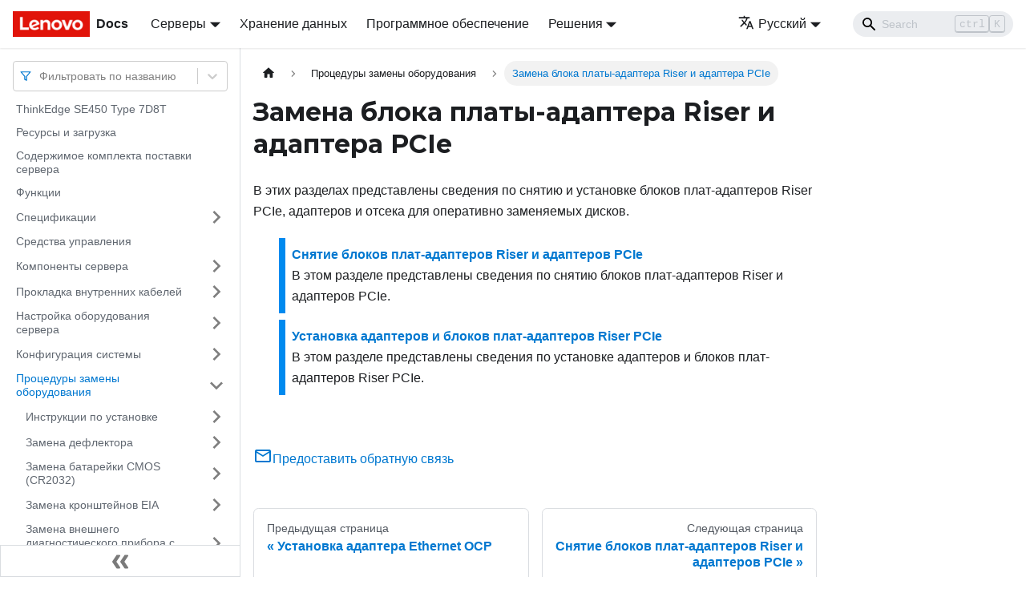

--- FILE ---
content_type: text/html; charset=UTF-8
request_url: https://pubs.lenovo.com/se450/ru/pcie_riser_replacement
body_size: 7596
content:
<!doctype html>
<html lang="ru" dir="ltr" class="docs-wrapper docs-doc-page docs-version-current plugin-docs plugin-id-default docs-doc-id-pcie_riser_replacement" data-has-hydrated="false">
<head>
<meta charset="UTF-8">

<title data-rh="true">Замена блока платы-адаптера Riser и адаптера PCIe | SE450 | Lenovo Docs</title><meta data-rh="true" name="viewport" content="width=device-width,initial-scale=1"><meta data-rh="true" name="twitter:card" content="summary_large_image"><meta data-rh="true" property="og:image" content="https://pubs.lenovo.com/se450/ru/img/product_soc.png"><meta data-rh="true" name="twitter:image" content="https://pubs.lenovo.com/se450/ru/img/product_soc.png"><meta data-rh="true" property="og:url" content="https://pubs.lenovo.com/se450/ru/pcie_riser_replacement"><meta data-rh="true" name="docusaurus_locale" content="ru"><meta data-rh="true" name="docsearch:language" content="ru"><meta data-rh="true" name="keywords" content="ThinkEdge SE450 Type 7D8T"><meta data-rh="true" name="og:site_name" content="Lenovo Documentation"><meta data-rh="true" name="robots" content="max-image-preview:large"><meta data-rh="true" name="docusaurus_version" content="current"><meta data-rh="true" name="docusaurus_tag" content="docs-default-current"><meta data-rh="true" name="docsearch:version" content="current"><meta data-rh="true" name="docsearch:docusaurus_tag" content="docs-default-current"><meta data-rh="true" property="og:title" content="Замена блока платы-адаптера Riser и адаптера PCIe | SE450 | Lenovo Docs"><meta data-rh="true" name="description" content="В этих разделах представлены сведения по снятию и установке блоков плат-адаптеров Riser PCIe, адаптеров и отсека для оперативно заменяемых дисков."><meta data-rh="true" property="og:description" content="В этих разделах представлены сведения по снятию и установке блоков плат-адаптеров Riser PCIe, адаптеров и отсека для оперативно заменяемых дисков."><link data-rh="true" rel="icon" href="/se450/ru/img/favicon.ico"><link data-rh="true" rel="canonical" href="https://pubs.lenovo.com/se450/ru/pcie_riser_replacement"><link data-rh="true" rel="alternate" href="https://pubs.lenovo.com/se450/pcie_riser_replacement" hreflang="en"><link data-rh="true" rel="alternate" href="https://pubs.lenovo.com/se450/de/pcie_riser_replacement" hreflang="de"><link data-rh="true" rel="alternate" href="https://pubs.lenovo.com/se450/es/pcie_riser_replacement" hreflang="es"><link data-rh="true" rel="alternate" href="https://pubs.lenovo.com/se450/fr/pcie_riser_replacement" hreflang="fr"><link data-rh="true" rel="alternate" href="https://pubs.lenovo.com/se450/it/pcie_riser_replacement" hreflang="it"><link data-rh="true" rel="alternate" href="https://pubs.lenovo.com/se450/ja/pcie_riser_replacement" hreflang="ja"><link data-rh="true" rel="alternate" href="https://pubs.lenovo.com/se450/ko/pcie_riser_replacement" hreflang="ko"><link data-rh="true" rel="alternate" href="https://pubs.lenovo.com/se450/pt-BR/pcie_riser_replacement" hreflang="pt-BR"><link data-rh="true" rel="alternate" href="https://pubs.lenovo.com/se450/ru/pcie_riser_replacement" hreflang="ru"><link data-rh="true" rel="alternate" href="https://pubs.lenovo.com/se450/th/pcie_riser_replacement" hreflang="th"><link data-rh="true" rel="alternate" href="https://pubs.lenovo.com/se450/zh-CN/pcie_riser_replacement" hreflang="zh-CN"><link data-rh="true" rel="alternate" href="https://pubs.lenovo.com/se450/zh-TW/pcie_riser_replacement" hreflang="zh-TW"><link data-rh="true" rel="alternate" href="https://pubs.lenovo.com/se450/pcie_riser_replacement" hreflang="x-default"><link rel="preconnect" href="https://www.google-analytics.com">
<link rel="preconnect" href="https://www.googletagmanager.com">
<script async src="https://www.googletagmanager.com/gtag/js?id=G-XM7YNY3PYK"></script>
<script>function gtag(){dataLayer.push(arguments)}window.dataLayer=window.dataLayer||[],gtag("js",new Date),gtag("config","G-XM7YNY3PYK",{anonymize_ip:!0})</script>




<link rel="preconnect" href="https://fonts.googleapis.com">
<link rel="preconnect" href="https://fonts.gstatic.com" crossorigin="anonymous"><link rel="stylesheet" href="/se450/ru/assets/css/styles.fb44ca10.css">
<link rel="preload" href="/se450/ru/assets/js/runtime~main.32e9b31d.js" as="script">
<link rel="preload" href="/se450/ru/assets/js/main.f61260a5.js" as="script">
</head>
<body class="navigation-with-keyboard">
<script>!function(){function t(t){document.documentElement.setAttribute("data-theme",t)}var e=function(){var t=null;try{t=new URLSearchParams(window.location.search).get("docusaurus-theme")}catch(t){}return t}()||function(){var t=null;try{t=localStorage.getItem("theme")}catch(t){}return t}();t(null!==e?e:"light")}()</script><div id="__docusaurus">
<div role="region" aria-label="Перейти к основному содержимому"><a class="skipToContent_FR4N" href="#__docusaurus_skipToContent_fallback">Перейти к основному содержимому</a></div><nav aria-label="Main" class="navbar navbar--fixed-top navbarHideable_glH5"><div class="navbar__inner"><div class="navbar__items"><button aria-label="Переключить навигационную панель" aria-expanded="false" class="navbar__toggle clean-btn" type="button"><svg width="30" height="30" viewBox="0 0 30 30" aria-hidden="true"><path stroke="currentColor" stroke-linecap="round" stroke-miterlimit="10" stroke-width="2" d="M4 7h22M4 15h22M4 23h22"></path></svg></button><a href="https://pubs.lenovo.com/ru/" target="_self" rel="noopener noreferrer" class="navbar__brand"><div class="navbar__logo"><img src="/se450/ru/img/lenovo.png" alt="Lenovo Logo" class="themedImage_zFba themedImage--light_SMtw" height="32" width="96"><img src="/se450/ru/img/lenovo.png" alt="Lenovo Logo" class="themedImage_zFba themedImage--dark_SHhT" height="32" width="96"></div><b class="navbar__title text--truncate">Docs</b></a><div class="navbar__item dropdown dropdown--hoverable"><a href="#" aria-haspopup="true" aria-expanded="false" role="button" class="navbar__link">Серверы</a><ul class="dropdown__menu"><li><a href="https://pubs.lenovo.com/ru/thinksystem" target="_self" rel="noopener noreferrer" class="dropdown__link externalLink-none">ThinkSystem<svg width="12" height="12" aria-hidden="true" viewBox="0 0 24 24" class="iconExternalLink_SHu7"><path fill="currentColor" d="M21 13v10h-21v-19h12v2h-10v15h17v-8h2zm3-12h-10.988l4.035 4-6.977 7.07 2.828 2.828 6.977-7.07 4.125 4.172v-11z"></path></svg></a></li><li><a href="https://pubs.lenovo.com/ru/thinkedge" target="_self" rel="noopener noreferrer" class="dropdown__link externalLink-none">ThinkEdge<svg width="12" height="12" aria-hidden="true" viewBox="0 0 24 24" class="iconExternalLink_SHu7"><path fill="currentColor" d="M21 13v10h-21v-19h12v2h-10v15h17v-8h2zm3-12h-10.988l4.035 4-6.977 7.07 2.828 2.828 6.977-7.07 4.125 4.172v-11z"></path></svg></a></li><li><a href="https://pubs.lenovo.com/ru/systemx" target="_self" rel="noopener noreferrer" class="dropdown__link externalLink-none">System x<svg width="12" height="12" aria-hidden="true" viewBox="0 0 24 24" class="iconExternalLink_SHu7"><path fill="currentColor" d="M21 13v10h-21v-19h12v2h-10v15h17v-8h2zm3-12h-10.988l4.035 4-6.977 7.07 2.828 2.828 6.977-7.07 4.125 4.172v-11z"></path></svg></a></li><li><a href="https://serveroption.lenovo.com/" target="_blank" rel="noopener noreferrer" class="dropdown__link">Option<svg width="12" height="12" aria-hidden="true" viewBox="0 0 24 24" class="iconExternalLink_SHu7"><path fill="currentColor" d="M21 13v10h-21v-19h12v2h-10v15h17v-8h2zm3-12h-10.988l4.035 4-6.977 7.07 2.828 2.828 6.977-7.07 4.125 4.172v-11z"></path></svg></a></li></ul></div><a href="https://datacentersupport.lenovo.com/storagepubs" target="_self" rel="noopener noreferrer" class="navbar__item navbar__link externalLink-none">Хранение данных<svg width="13.5" height="13.5" aria-hidden="true" viewBox="0 0 24 24" class="iconExternalLink_SHu7"><path fill="currentColor" d="M21 13v10h-21v-19h12v2h-10v15h17v-8h2zm3-12h-10.988l4.035 4-6.977 7.07 2.828 2.828 6.977-7.07 4.125 4.172v-11z"></path></svg></a><a href="https://pubs.lenovo.com/ru/software" target="_self" rel="noopener noreferrer" class="navbar__item navbar__link externalLink-none">Программное обеспечение<svg width="13.5" height="13.5" aria-hidden="true" viewBox="0 0 24 24" class="iconExternalLink_SHu7"><path fill="currentColor" d="M21 13v10h-21v-19h12v2h-10v15h17v-8h2zm3-12h-10.988l4.035 4-6.977 7.07 2.828 2.828 6.977-7.07 4.125 4.172v-11z"></path></svg></a><div class="navbar__item dropdown dropdown--hoverable"><a href="#" aria-haspopup="true" aria-expanded="false" role="button" class="navbar__link">Решения</a><ul class="dropdown__menu"><li><a href="https://pubs.lenovo.com/ru/thinkagile" target="_self" rel="noopener noreferrer" class="dropdown__link externalLink-none">ThinkAgile<svg width="12" height="12" aria-hidden="true" viewBox="0 0 24 24" class="iconExternalLink_SHu7"><path fill="currentColor" d="M21 13v10h-21v-19h12v2h-10v15h17v-8h2zm3-12h-10.988l4.035 4-6.977 7.07 2.828 2.828 6.977-7.07 4.125 4.172v-11z"></path></svg></a></li><li><a href="https://pubs.lenovo.com/ru/water-cooling-solution" target="_self" rel="noopener noreferrer" class="dropdown__link externalLink-none">Water Cooling Solution<svg width="12" height="12" aria-hidden="true" viewBox="0 0 24 24" class="iconExternalLink_SHu7"><path fill="currentColor" d="M21 13v10h-21v-19h12v2h-10v15h17v-8h2zm3-12h-10.988l4.035 4-6.977 7.07 2.828 2.828 6.977-7.07 4.125 4.172v-11z"></path></svg></a></li></ul></div></div><div class="navbar__items navbar__items--right"><div class="navbar__item dropdown dropdown--hoverable dropdown--right"><a href="#" aria-haspopup="true" aria-expanded="false" role="button" class="navbar__link"><svg viewBox="0 0 24 24" width="20" height="20" aria-hidden="true" class="iconLanguage_DSK9"><path fill="currentColor" d="M12.87 15.07l-2.54-2.51.03-.03c1.74-1.94 2.98-4.17 3.71-6.53H17V4h-7V2H8v2H1v1.99h11.17C11.5 7.92 10.44 9.75 9 11.35 8.07 10.32 7.3 9.19 6.69 8h-2c.73 1.63 1.73 3.17 2.98 4.56l-5.09 5.02L4 19l5-5 3.11 3.11.76-2.04zM18.5 10h-2L12 22h2l1.12-3h4.75L21 22h2l-4.5-12zm-2.62 7l1.62-4.33L19.12 17h-3.24z"></path></svg>Русский</a><ul class="dropdown__menu"><li><a href="/se450/pcie_riser_replacement" target="_self" rel="noopener noreferrer" class="dropdown__link" lang="en">English</a></li><li><a href="/se450/de/pcie_riser_replacement" target="_self" rel="noopener noreferrer" class="dropdown__link" lang="de">Deutsch</a></li><li><a href="/se450/es/pcie_riser_replacement" target="_self" rel="noopener noreferrer" class="dropdown__link" lang="es">Español</a></li><li><a href="/se450/fr/pcie_riser_replacement" target="_self" rel="noopener noreferrer" class="dropdown__link" lang="fr">Français</a></li><li><a href="/se450/it/pcie_riser_replacement" target="_self" rel="noopener noreferrer" class="dropdown__link" lang="it">Italiano</a></li><li><a href="/se450/ja/pcie_riser_replacement" target="_self" rel="noopener noreferrer" class="dropdown__link" lang="ja">日本語</a></li><li><a href="/se450/ko/pcie_riser_replacement" target="_self" rel="noopener noreferrer" class="dropdown__link" lang="ko">한국어</a></li><li><a href="/se450/pt-BR/pcie_riser_replacement" target="_self" rel="noopener noreferrer" class="dropdown__link" lang="pt-BR">Português do Brasil</a></li><li><a href="/se450/ru/pcie_riser_replacement" target="_self" rel="noopener noreferrer" class="dropdown__link dropdown__link--active" lang="ru">Русский</a></li><li><a href="/se450/th/pcie_riser_replacement" target="_self" rel="noopener noreferrer" class="dropdown__link" lang="th">ภาษาไทย</a></li><li><a href="/se450/zh-CN/pcie_riser_replacement" target="_self" rel="noopener noreferrer" class="dropdown__link" lang="zh-CN">简体中文</a></li><li><a href="/se450/zh-TW/pcie_riser_replacement" target="_self" rel="noopener noreferrer" class="dropdown__link" lang="zh-TW">繁體中文</a></li></ul></div><div class="searchBox_BlU4"><div class="navbar__search searchBarContainer_h4SQ"><input placeholder="Search" aria-label="Search" class="navbar__search-input"><div class="loadingRing_kmHx searchBarLoadingRing_AT3w"><div></div><div></div><div></div><div></div></div></div></div></div></div><div role="presentation" class="navbar-sidebar__backdrop"></div></nav><div id="__docusaurus_skipToContent_fallback" class="main-wrapper mainWrapper_OJKY docsWrapper_a8OH"><button aria-label="Прокрутка к началу" class="clean-btn theme-back-to-top-button backToTopButton_xZQ7" type="button"></button><div class="docPage_LEBb"><aside class="theme-doc-sidebar-container docSidebarContainer_TOXn"><div class="sidebarViewport_swqP"><div class="sidebar_TiFu sidebarWithHideableNavbar_b5mb"><a href="https://pubs.lenovo.com/ru/" target="_self" rel="noopener noreferrer" tabindex="-1" class="sidebarLogo_Jpyc"><img src="/se450/ru/img/lenovo.png" alt="Lenovo Logo" class="themedImage_zFba themedImage--light_SMtw" height="32" width="96"><img src="/se450/ru/img/lenovo.png" alt="Lenovo Logo" class="themedImage_zFba themedImage--dark_SHhT" height="32" width="96"><b>Docs</b></a><nav aria-label="Docs sidebar" class="menu thin-scrollbar menu_Y1UP"><style data-emotion="css b62m3t-container">.css-b62m3t-container{position:relative;box-sizing:border-box;}</style><div class="titleFilter_mcU3 css-b62m3t-container"><style data-emotion="css 7pg0cj-a11yText">.css-7pg0cj-a11yText{z-index:9999;border:0;clip:rect(1px, 1px, 1px, 1px);height:1px;width:1px;position:absolute;overflow:hidden;padding:0;white-space:nowrap;}</style><span id="react-select-782-live-region" class="css-7pg0cj-a11yText"></span><span aria-live="polite" aria-atomic="false" aria-relevant="additions text" role="log" class="css-7pg0cj-a11yText"></span><style data-emotion="css 13cymwt-control">.css-13cymwt-control{-webkit-align-items:center;-webkit-box-align:center;-ms-flex-align:center;align-items:center;cursor:default;display:-webkit-box;display:-webkit-flex;display:-ms-flexbox;display:flex;-webkit-box-flex-wrap:wrap;-webkit-flex-wrap:wrap;-ms-flex-wrap:wrap;flex-wrap:wrap;-webkit-box-pack:justify;-webkit-justify-content:space-between;justify-content:space-between;min-height:38px;outline:0!important;position:relative;-webkit-transition:all 100ms;transition:all 100ms;background-color:hsl(0, 0%, 100%);border-color:hsl(0, 0%, 80%);border-radius:4px;border-style:solid;border-width:1px;box-sizing:border-box;}.css-13cymwt-control:hover{border-color:hsl(0, 0%, 70%);}</style><div class="title-filter__control css-13cymwt-control"><svg stroke="currentColor" fill="none" stroke-width="2" viewBox="0 0 24 24" stroke-linecap="round" stroke-linejoin="round" class="titleFilterIcon_Fmk3" height="1em" width="1em" xmlns="http://www.w3.org/2000/svg"><polygon points="22 3 2 3 10 12.46 10 19 14 21 14 12.46 22 3"></polygon></svg> <style data-emotion="css hlgwow">.css-hlgwow{-webkit-align-items:center;-webkit-box-align:center;-ms-flex-align:center;align-items:center;display:grid;-webkit-flex:1;-ms-flex:1;flex:1;-webkit-box-flex-wrap:wrap;-webkit-flex-wrap:wrap;-ms-flex-wrap:wrap;flex-wrap:wrap;-webkit-overflow-scrolling:touch;position:relative;overflow:hidden;padding:2px 8px;box-sizing:border-box;}</style><div class="title-filter__value-container css-hlgwow"><style data-emotion="css 1jqq78o-placeholder">.css-1jqq78o-placeholder{grid-area:1/1/2/3;color:hsl(0, 0%, 50%);margin-left:2px;margin-right:2px;box-sizing:border-box;}</style><div class="title-filter__placeholder css-1jqq78o-placeholder" id="react-select-782-placeholder">Фильтровать по названию</div><style data-emotion="css 19bb58m">.css-19bb58m{visibility:visible;-webkit-flex:1 1 auto;-ms-flex:1 1 auto;flex:1 1 auto;display:inline-grid;grid-area:1/1/2/3;grid-template-columns:0 min-content;margin:2px;padding-bottom:2px;padding-top:2px;color:hsl(0, 0%, 20%);box-sizing:border-box;}.css-19bb58m:after{content:attr(data-value) " ";visibility:hidden;white-space:pre;grid-area:1/2;font:inherit;min-width:2px;border:0;margin:0;outline:0;padding:0;}</style><div class="title-filter__input-container css-19bb58m" data-value=""><input class="title-filter__input" style="label:input;color:inherit;background:0;opacity:1;width:100%;grid-area:1 / 2;font:inherit;min-width:2px;border:0;margin:0;outline:0;padding:0" autocapitalize="none" autocomplete="off" autocorrect="off" id="react-select-782-input" spellcheck="false" tabindex="0" aria-autocomplete="list" aria-expanded="false" aria-haspopup="true" role="combobox" aria-activedescendant="" aria-describedby="react-select-782-placeholder"></div></div><style data-emotion="css 1wy0on6">.css-1wy0on6{-webkit-align-items:center;-webkit-box-align:center;-ms-flex-align:center;align-items:center;-webkit-align-self:stretch;-ms-flex-item-align:stretch;align-self:stretch;display:-webkit-box;display:-webkit-flex;display:-ms-flexbox;display:flex;-webkit-flex-shrink:0;-ms-flex-negative:0;flex-shrink:0;box-sizing:border-box;}</style><div class="title-filter__indicators css-1wy0on6"><style data-emotion="css 1u9des2-indicatorSeparator">.css-1u9des2-indicatorSeparator{-webkit-align-self:stretch;-ms-flex-item-align:stretch;align-self:stretch;width:1px;background-color:hsl(0, 0%, 80%);margin-bottom:8px;margin-top:8px;box-sizing:border-box;}</style><span class="title-filter__indicator-separator css-1u9des2-indicatorSeparator"></span><style data-emotion="css 1xc3v61-indicatorContainer">.css-1xc3v61-indicatorContainer{display:-webkit-box;display:-webkit-flex;display:-ms-flexbox;display:flex;-webkit-transition:color 150ms;transition:color 150ms;color:hsl(0, 0%, 80%);padding:8px;box-sizing:border-box;}.css-1xc3v61-indicatorContainer:hover{color:hsl(0, 0%, 60%);}</style><div class="title-filter__indicator title-filter__dropdown-indicator css-1xc3v61-indicatorContainer" aria-hidden="true"><style data-emotion="css 8mmkcg">.css-8mmkcg{display:inline-block;fill:currentColor;line-height:1;stroke:currentColor;stroke-width:0;}</style><svg height="20" width="20" viewBox="0 0 20 20" aria-hidden="true" focusable="false" class="css-8mmkcg"><path d="M4.516 7.548c0.436-0.446 1.043-0.481 1.576 0l3.908 3.747 3.908-3.747c0.533-0.481 1.141-0.446 1.574 0 0.436 0.445 0.408 1.197 0 1.615-0.406 0.418-4.695 4.502-4.695 4.502-0.217 0.223-0.502 0.335-0.787 0.335s-0.57-0.112-0.789-0.335c0 0-4.287-4.084-4.695-4.502s-0.436-1.17 0-1.615z"></path></svg></div></div></div></div><ul class="theme-doc-sidebar-menu menu__list"><li class="theme-doc-sidebar-item-link theme-doc-sidebar-item-link-level-1 menu__list-item"><a class="menu__link" href="/se450/ru/">ThinkEdge SE450 Type 7D8T</a></li><li class="theme-doc-sidebar-item-link theme-doc-sidebar-item-link-level-1 menu__list-item"><a class="menu__link" href="/se450/ru/pdf_files">Ресурсы и загрузка</a></li><li class="theme-doc-sidebar-item-link theme-doc-sidebar-item-link-level-1 menu__list-item"><a class="menu__link" href="/se450/ru/server_package_contents">Содержимое комплекта поставки сервера</a></li><li class="theme-doc-sidebar-item-link theme-doc-sidebar-item-link-level-1 menu__list-item"><a class="menu__link" href="/se450/ru/server_features">Функции</a></li><li class="theme-doc-sidebar-item-category theme-doc-sidebar-item-category-level-1 menu__list-item menu__list-item--collapsed"><div class="menu__list-item-collapsible"><a class="menu__link menu__link--sublist" aria-expanded="false" href="/se450/ru/server_specifications">Спецификации</a><button aria-label="Свернуть/развернуть категорию &#x27;Спецификации&#x27;" type="button" class="clean-btn menu__caret"></button></div></li><li class="theme-doc-sidebar-item-link theme-doc-sidebar-item-link-level-1 menu__list-item"><a class="menu__link" href="/se450/ru/management_options">Средства управления</a></li><li class="theme-doc-sidebar-item-category theme-doc-sidebar-item-category-level-1 menu__list-item menu__list-item--collapsed"><div class="menu__list-item-collapsible"><a class="menu__link menu__link--sublist" aria-expanded="false" href="/se450/ru/server_components">Компоненты сервера</a><button aria-label="Свернуть/развернуть категорию &#x27;Компоненты сервера&#x27;" type="button" class="clean-btn menu__caret"></button></div></li><li class="theme-doc-sidebar-item-category theme-doc-sidebar-item-category-level-1 menu__list-item menu__list-item--collapsed"><div class="menu__list-item-collapsible"><a class="menu__link menu__link--sublist" aria-expanded="false" href="/se450/ru/internal_cable_routing">Прокладка внутренних кабелей</a><button aria-label="Свернуть/развернуть категорию &#x27;Прокладка внутренних кабелей&#x27;" type="button" class="clean-btn menu__caret"></button></div></li><li class="theme-doc-sidebar-item-category theme-doc-sidebar-item-category-level-1 menu__list-item menu__list-item--collapsed"><div class="menu__list-item-collapsible"><a class="menu__link menu__link--sublist" aria-expanded="false" href="/se450/ru/server_setup">Настройка оборудования сервера</a><button aria-label="Свернуть/развернуть категорию &#x27;Настройка оборудования сервера&#x27;" type="button" class="clean-btn menu__caret"></button></div></li><li class="theme-doc-sidebar-item-category theme-doc-sidebar-item-category-level-1 menu__list-item menu__list-item--collapsed"><div class="menu__list-item-collapsible"><a class="menu__link menu__link--sublist" aria-expanded="false" href="/se450/ru/managing_your_server">Конфигурация системы</a><button aria-label="Свернуть/развернуть категорию &#x27;Конфигурация системы&#x27;" type="button" class="clean-btn menu__caret"></button></div></li><li class="theme-doc-sidebar-item-category theme-doc-sidebar-item-category-level-1 menu__list-item"><div class="menu__list-item-collapsible"><a class="menu__link menu__link--sublist menu__link--active" aria-expanded="true" href="/se450/ru/maintenance_manual_hardware_replacement_procedures">Процедуры замены оборудования</a><button aria-label="Свернуть/развернуть категорию &#x27;Процедуры замены оборудования&#x27;" type="button" class="clean-btn menu__caret"></button></div><ul style="display:block;overflow:visible;height:auto" class="menu__list"><li class="theme-doc-sidebar-item-category theme-doc-sidebar-item-category-level-2 menu__list-item menu__list-item--collapsed"><div class="menu__list-item-collapsible"><a class="menu__link menu__link--sublist" aria-expanded="false" tabindex="0" href="/se450/ru/maintenance_manual_installation_guidelines">Инструкции по установке</a><button aria-label="Свернуть/развернуть категорию &#x27;Инструкции по установке&#x27;" type="button" class="clean-btn menu__caret"></button></div></li><li class="theme-doc-sidebar-item-category theme-doc-sidebar-item-category-level-2 menu__list-item menu__list-item--collapsed"><div class="menu__list-item-collapsible"><a class="menu__link menu__link--sublist" aria-expanded="false" tabindex="0" href="/se450/ru/air_baffle_replacement">Замена дефлектора</a><button aria-label="Свернуть/развернуть категорию &#x27;Замена дефлектора&#x27;" type="button" class="clean-btn menu__caret"></button></div></li><li class="theme-doc-sidebar-item-category theme-doc-sidebar-item-category-level-2 menu__list-item menu__list-item--collapsed"><div class="menu__list-item-collapsible"><a class="menu__link menu__link--sublist" aria-expanded="false" tabindex="0" href="/se450/ru/battery_replacement">Замена батарейки CMOS (CR2032)</a><button aria-label="Свернуть/развернуть категорию &#x27;Замена батарейки CMOS (CR2032)&#x27;" type="button" class="clean-btn menu__caret"></button></div></li><li class="theme-doc-sidebar-item-category theme-doc-sidebar-item-category-level-2 menu__list-item menu__list-item--collapsed"><div class="menu__list-item-collapsible"><a class="menu__link menu__link--sublist" aria-expanded="false" tabindex="0" href="/se450/ru/replacement_eia_brackets">Замена кронштейнов EIA</a><button aria-label="Свернуть/развернуть категорию &#x27;Замена кронштейнов EIA&#x27;" type="button" class="clean-btn menu__caret"></button></div></li><li class="theme-doc-sidebar-item-category theme-doc-sidebar-item-category-level-2 menu__list-item menu__list-item--collapsed"><div class="menu__list-item-collapsible"><a class="menu__link menu__link--sublist" aria-expanded="false" tabindex="0" href="/se450/ru/operator_panel_replacement">Замена внешнего диагностического прибора с ЖК-дисплеем</a><button aria-label="Свернуть/развернуть категорию &#x27;Замена внешнего диагностического прибора с ЖК-дисплеем&#x27;" type="button" class="clean-btn menu__caret"></button></div></li><li class="theme-doc-sidebar-item-category theme-doc-sidebar-item-category-level-2 menu__list-item menu__list-item--collapsed"><div class="menu__list-item-collapsible"><a class="menu__link menu__link--sublist" aria-expanded="false" tabindex="0" href="/se450/ru/fan_replacement">Замена вентилятора и отсека вентиляторов</a><button aria-label="Свернуть/развернуть категорию &#x27;Замена вентилятора и отсека вентиляторов&#x27;" type="button" class="clean-btn menu__caret"></button></div></li><li class="theme-doc-sidebar-item-category theme-doc-sidebar-item-category-level-2 menu__list-item menu__list-item--collapsed"><div class="menu__list-item-collapsible"><a class="menu__link menu__link--sublist" aria-expanded="false" tabindex="0" href="/se450/ru/intrusion_switch_replacement">Замена датчика вмешательства с кабелем</a><button aria-label="Свернуть/развернуть категорию &#x27;Замена датчика вмешательства с кабелем&#x27;" type="button" class="clean-btn menu__caret"></button></div></li><li class="theme-doc-sidebar-item-category theme-doc-sidebar-item-category-level-2 menu__list-item menu__list-item--collapsed"><div class="menu__list-item-collapsible"><a class="menu__link menu__link--sublist" aria-expanded="false" tabindex="0" href="/se450/ru/heat_sink_nut_replacement">Замена гайки Torx T30 радиатора</a><button aria-label="Свернуть/развернуть категорию &#x27;Замена гайки Torx T30 радиатора&#x27;" type="button" class="clean-btn menu__caret"></button></div></li><li class="theme-doc-sidebar-item-category theme-doc-sidebar-item-category-level-2 menu__list-item menu__list-item--collapsed"><div class="menu__list-item-collapsible"><a class="menu__link menu__link--sublist" aria-expanded="false" tabindex="0" href="/se450/ru/dimm_replacement">Замена модуля памяти</a><button aria-label="Свернуть/развернуть категорию &#x27;Замена модуля памяти&#x27;" type="button" class="clean-btn menu__caret"></button></div></li><li class="theme-doc-sidebar-item-category theme-doc-sidebar-item-category-level-2 menu__list-item menu__list-item--collapsed"><div class="menu__list-item-collapsible"><a class="menu__link menu__link--sublist" aria-expanded="false" tabindex="0" href="/se450/ru/m2_boot_adapte_replacement">Замена адаптера загрузки и дисков M.2.</a><button aria-label="Свернуть/развернуть категорию &#x27;Замена адаптера загрузки и дисков M.2.&#x27;" type="button" class="clean-btn menu__caret"></button></div></li><li class="theme-doc-sidebar-item-category theme-doc-sidebar-item-category-level-2 menu__list-item menu__list-item--collapsed"><div class="menu__list-item-collapsible"><a class="menu__link menu__link--sublist" aria-expanded="false" tabindex="0" href="/se450/ru/ocp_adapter_replacement">Замена адаптера Ethernet OCP</a><button aria-label="Свернуть/развернуть категорию &#x27;Замена адаптера Ethernet OCP&#x27;" type="button" class="clean-btn menu__caret"></button></div></li><li class="theme-doc-sidebar-item-category theme-doc-sidebar-item-category-level-2 menu__list-item"><div class="menu__list-item-collapsible menu__list-item-collapsible--active"><a class="menu__link menu__link--sublist menu__link--active" aria-current="page" aria-expanded="true" tabindex="0" href="/se450/ru/pcie_riser_replacement">Замена блока платы-адаптера Riser и адаптера PCIe</a><button aria-label="Свернуть/развернуть категорию &#x27;Замена блока платы-адаптера Riser и адаптера PCIe&#x27;" type="button" class="clean-btn menu__caret"></button></div><ul style="display:block;overflow:visible;height:auto" class="menu__list"><li class="theme-doc-sidebar-item-link theme-doc-sidebar-item-link-level-3 menu__list-item"><a class="menu__link" tabindex="0" href="/se450/ru/remove_pcie_riser_2">Снятие блоков плат-адаптеров Riser и адаптеров PCIe</a></li><li class="theme-doc-sidebar-item-link theme-doc-sidebar-item-link-level-3 menu__list-item"><a class="menu__link" tabindex="0" href="/se450/ru/install_pcie_riser_2">Установка адаптеров и блоков плат-адаптеров Riser PCIe</a></li></ul></li><li class="theme-doc-sidebar-item-category theme-doc-sidebar-item-category-level-2 menu__list-item menu__list-item--collapsed"><div class="menu__list-item-collapsible"><a class="menu__link menu__link--sublist" aria-expanded="false" tabindex="0" href="/se450/ru/power_distribution_board_replacement">Замена объединительной панели питания</a><button aria-label="Свернуть/развернуть категорию &#x27;Замена объединительной панели питания&#x27;" type="button" class="clean-btn menu__caret"></button></div></li><li class="theme-doc-sidebar-item-category theme-doc-sidebar-item-category-level-2 menu__list-item menu__list-item--collapsed"><div class="menu__list-item-collapsible"><a class="menu__link menu__link--sublist" aria-expanded="false" tabindex="0" href="/se450/ru/power_supply_replacement">Замена блока питания</a><button aria-label="Свернуть/развернуть категорию &#x27;Замена блока питания&#x27;" type="button" class="clean-btn menu__caret"></button></div></li><li class="theme-doc-sidebar-item-category theme-doc-sidebar-item-category-level-2 menu__list-item menu__list-item--collapsed"><div class="menu__list-item-collapsible"><a class="menu__link menu__link--sublist" aria-expanded="false" tabindex="0" href="/se450/ru/microprocessor_replacement">Замена процессора и радиатора</a><button aria-label="Свернуть/развернуть категорию &#x27;Замена процессора и радиатора&#x27;" type="button" class="clean-btn menu__caret"></button></div></li><li class="theme-doc-sidebar-item-category theme-doc-sidebar-item-category-level-2 menu__list-item menu__list-item--collapsed"><div class="menu__list-item-collapsible"><a class="menu__link menu__link--sublist" aria-expanded="false" tabindex="0" href="/se450/ru/security_bezel_replacement">Замена защитной панели и пылевого фильтра</a><button aria-label="Свернуть/развернуть категорию &#x27;Замена защитной панели и пылевого фильтра&#x27;" type="button" class="clean-btn menu__caret"></button></div></li><li class="theme-doc-sidebar-item-category theme-doc-sidebar-item-category-level-2 menu__list-item menu__list-item--collapsed"><div class="menu__list-item-collapsible"><a class="menu__link menu__link--sublist" aria-expanded="false" tabindex="0" href="/se450/ru/security_cable_module_replacement">Замена модуля кабелей защитной панели (только для квалифицированных специалистов)</a><button aria-label="Свернуть/развернуть категорию &#x27;Замена модуля кабелей защитной панели (только для квалифицированных специалистов)&#x27;" type="button" class="clean-btn menu__caret"></button></div></li><li class="theme-doc-sidebar-item-category theme-doc-sidebar-item-category-level-2 menu__list-item menu__list-item--collapsed"><div class="menu__list-item-collapsible"><a class="menu__link menu__link--sublist" aria-expanded="false" tabindex="0" href="/se450/ru/replacement_serial_port">Замена модуля последовательного порта</a><button aria-label="Свернуть/развернуть категорию &#x27;Замена модуля последовательного порта&#x27;" type="button" class="clean-btn menu__caret"></button></div></li><li class="theme-doc-sidebar-item-category theme-doc-sidebar-item-category-level-2 menu__list-item menu__list-item--collapsed"><div class="menu__list-item-collapsible"><a class="menu__link menu__link--sublist" aria-expanded="false" tabindex="0" href="/se450/ru/system_board_replacement">Замена материнской платы (только для квалифицированных специалистов)</a><button aria-label="Свернуть/развернуть категорию &#x27;Замена материнской платы (только для квалифицированных специалистов)&#x27;" type="button" class="clean-btn menu__caret"></button></div></li><li class="theme-doc-sidebar-item-category theme-doc-sidebar-item-category-level-2 menu__list-item menu__list-item--collapsed"><div class="menu__list-item-collapsible"><a class="menu__link menu__link--sublist" aria-expanded="false" tabindex="0" href="/se450/ru/hard_disk_drive_replacement">Замена дисков без лотка и отсека для дисков (только для квалифицированных специалистов)</a><button aria-label="Свернуть/развернуть категорию &#x27;Замена дисков без лотка и отсека для дисков (только для квалифицированных специалистов)&#x27;" type="button" class="clean-btn menu__caret"></button></div></li><li class="theme-doc-sidebar-item-category theme-doc-sidebar-item-category-level-2 menu__list-item menu__list-item--collapsed"><div class="menu__list-item-collapsible"><a class="menu__link menu__link--sublist" aria-expanded="false" tabindex="0" href="/se450/ru/replacement_rot_module">Замена модуля безопасности микропрограммы и корня доверия/TPM 2.0 (только для квалифицированных специалистов)</a><button aria-label="Свернуть/развернуть категорию &#x27;Замена модуля безопасности микропрограммы и корня доверия/TPM 2.0 (только для квалифицированных специалистов)&#x27;" type="button" class="clean-btn menu__caret"></button></div></li><li class="theme-doc-sidebar-item-category theme-doc-sidebar-item-category-level-2 menu__list-item menu__list-item--collapsed"><div class="menu__list-item-collapsible"><a class="menu__link menu__link--sublist" aria-expanded="false" tabindex="0" href="/se450/ru/top_cover_replacement">Замена верхнего кожуха</a><button aria-label="Свернуть/развернуть категорию &#x27;Замена верхнего кожуха&#x27;" type="button" class="clean-btn menu__caret"></button></div></li><li class="theme-doc-sidebar-item-category theme-doc-sidebar-item-category-level-2 menu__list-item menu__list-item--collapsed"><div class="menu__list-item-collapsible"><a class="menu__link menu__link--sublist" aria-expanded="false" tabindex="0" href="/se450/ru/wallmount_led_replacement">Замена светодиодного кабеля для настенного монтажа (только для квалифицированных специалистов)</a><button aria-label="Свернуть/развернуть категорию &#x27;Замена светодиодного кабеля для настенного монтажа (только для квалифицированных специалистов)&#x27;" type="button" class="clean-btn menu__caret"></button></div></li><li class="theme-doc-sidebar-item-link theme-doc-sidebar-item-link-level-2 menu__list-item"><a class="menu__link" tabindex="0" href="/se450/ru/complete_the_parts_replacement">Завершение замены компонентов</a></li><li class="theme-doc-sidebar-item-link theme-doc-sidebar-item-link-level-2 menu__list-item"><a class="menu__link" tabindex="0" href="/se450/ru/disassembling_for_recycle">Разборка оборудования для утилизации рамы</a></li></ul></li><li class="theme-doc-sidebar-item-category theme-doc-sidebar-item-category-level-1 menu__list-item menu__list-item--collapsed"><div class="menu__list-item-collapsible"><a class="menu__link menu__link--sublist" aria-expanded="false" href="/se450/ru/maintenance_manual_problem_determination">Диагностика неполадок</a><button aria-label="Свернуть/развернуть категорию &#x27;Диагностика неполадок&#x27;" type="button" class="clean-btn menu__caret"></button></div></li><li class="theme-doc-sidebar-item-category theme-doc-sidebar-item-category-level-1 menu__list-item menu__list-item--collapsed"><div class="menu__list-item-collapsible"><a class="menu__link menu__link--sublist" aria-expanded="false" href="/se450/ru/messages_introduction">Сообщения</a><button aria-label="Свернуть/развернуть категорию &#x27;Сообщения&#x27;" type="button" class="clean-btn menu__caret"></button></div></li><li class="theme-doc-sidebar-item-link theme-doc-sidebar-item-link-level-1 menu__list-item"><a class="menu__link" href="/se450/ru/service_bulletins">Технические советы</a></li><li class="theme-doc-sidebar-item-link theme-doc-sidebar-item-link-level-1 menu__list-item"><a class="menu__link" href="/se450/ru/security_advisories">Информационные сообщения по безопасности</a></li><li class="theme-doc-sidebar-item-category theme-doc-sidebar-item-category-level-1 menu__list-item menu__list-item--collapsed"><div class="menu__list-item-collapsible"><a class="menu__link menu__link--sublist" aria-expanded="false" href="/se450/ru/getting_help_and_technical_assistance">Получение помощи и технической поддержки</a><button aria-label="Свернуть/развернуть категорию &#x27;Получение помощи и технической поддержки&#x27;" type="button" class="clean-btn menu__caret"></button></div></li></ul><div class="sidebar-resource-links"><hr><div><a href="https://lenovopress.lenovo.com/lp1540-thinkedge-se450-edge-server" class="menu__link" target="_BLANK"><img height="24" width="24" src="https://pubs.lenovo.com/img/lenovopress.png"><span class="sidebarLinks-name">ThinkEdge SE450 Edge Server Product Guide</span><div><svg stroke="currentColor" fill="currentColor" stroke-width="0" viewBox="0 0 512 512" height="0.875rem" width="0.875rem" xmlns="http://www.w3.org/2000/svg"><path d="M432,320H400a16,16,0,0,0-16,16V448H64V128H208a16,16,0,0,0,16-16V80a16,16,0,0,0-16-16H48A48,48,0,0,0,0,112V464a48,48,0,0,0,48,48H400a48,48,0,0,0,48-48V336A16,16,0,0,0,432,320ZM488,0h-128c-21.37,0-32.05,25.91-17,41l35.73,35.73L135,320.37a24,24,0,0,0,0,34L157.67,377a24,24,0,0,0,34,0L435.28,133.32,471,169c15,15,41,4.5,41-17V24A24,24,0,0,0,488,0Z"></path></svg></div></a></div></div></nav><button type="button" title="Свернуть сайдбар" aria-label="Свернуть сайдбар" class="button button--secondary button--outline collapseSidebarButton_e0pa"><svg width="20" height="20" aria-hidden="true" class="collapseSidebarButtonIcon_KEWD"><g fill="#7a7a7a"><path d="M9.992 10.023c0 .2-.062.399-.172.547l-4.996 7.492a.982.982 0 01-.828.454H1c-.55 0-1-.453-1-1 0-.2.059-.403.168-.551l4.629-6.942L.168 3.078A.939.939 0 010 2.528c0-.548.45-.997 1-.997h2.996c.352 0 .649.18.828.45L9.82 9.472c.11.148.172.347.172.55zm0 0"></path><path d="M19.98 10.023c0 .2-.058.399-.168.547l-4.996 7.492a.987.987 0 01-.828.454h-3c-.547 0-.996-.453-.996-1 0-.2.059-.403.168-.551l4.625-6.942-4.625-6.945a.939.939 0 01-.168-.55 1 1 0 01.996-.997h3c.348 0 .649.18.828.45l4.996 7.492c.11.148.168.347.168.55zm0 0"></path></g></svg></button></div></div></aside><main class="docMainContainer_LQPs"><div class="container padding-top--md padding-bottom--lg"><div class="row"><div class="col docItemCol_z5aJ"><div class="docItemContainer_c0TR"><article><nav class="theme-doc-breadcrumbs breadcrumbsContainer_DwUf" aria-label="Навигационная цепочка текущей страницы"><ul class="breadcrumbs" itemscope="" itemtype="https://schema.org/BreadcrumbList"><li class="breadcrumbs__item"><a aria-label="Главная страница" class="breadcrumbs__link" href="/se450/ru/"><svg viewBox="0 0 24 24" class="breadcrumbHomeIcon_Ppp2"><path d="M10 19v-5h4v5c0 .55.45 1 1 1h3c.55 0 1-.45 1-1v-7h1.7c.46 0 .68-.57.33-.87L12.67 3.6c-.38-.34-.96-.34-1.34 0l-8.36 7.53c-.34.3-.13.87.33.87H5v7c0 .55.45 1 1 1h3c.55 0 1-.45 1-1z" fill="currentColor"></path></svg></a></li><li itemscope="" itemprop="itemListElement" itemtype="https://schema.org/ListItem" class="breadcrumbs__item"><a class="breadcrumbs__link" itemprop="item" href="/se450/ru/maintenance_manual_hardware_replacement_procedures"><span itemprop="name">Процедуры замены оборудования</span></a><meta itemprop="position" content="1"></li><li itemscope="" itemprop="itemListElement" itemtype="https://schema.org/ListItem" class="breadcrumbs__item breadcrumbs__item--active"><span class="breadcrumbs__link" itemprop="name">Замена блока платы-адаптера Riser и адаптера PCIe</span><meta itemprop="position" content="2"></li></ul></nav><div class="theme-doc-markdown markdown"><h1>Замена блока платы-адаптера Riser и адаптера PCIe</h1><div class="body taskbody"><p class="shortdesc">В этих разделах представлены сведения по снятию и установке блоков плат-адаптеров Riser PCIe, адаптеров и отсека для оперативно заменяемых дисков.</p><div class="section context"></div></div><div class="related-links"><ul class="ullinks"><li class="link ulchildlink"><strong><a href="/se450/ru/remove_pcie_riser_2">Снятие блоков плат-адаптеров Riser и адаптеров PCIe</a></strong><br>В этом разделе представлены сведения по снятию блоков плат-адаптеров Riser и адаптеров PCIe.</li><li class="link ulchildlink"><strong><a href="/se450/ru/install_pcie_riser_2">Установка адаптеров и блоков плат-адаптеров Riser PCIe</a></strong><br>В этом разделе представлены сведения по установке адаптеров и блоков плат-адаптеров Riser PCIe.</li></ul></div><div></div></div><div class="feedback docusaurus-mt-lg" style="color:#ccc"><svg stroke="currentColor" fill="currentColor" stroke-width="0" viewBox="0 0 24 24" class="react-icons" height="1.5em" width="1.5em" xmlns="http://www.w3.org/2000/svg"><path fill="none" d="M0 0h24v24H0V0z"></path><path d="M20 4H4c-1.1 0-1.99.9-1.99 2L2 18c0 1.1.9 2 2 2h16c1.1 0 2-.9 2-2V6c0-1.1-.9-2-2-2zm0 14H4V8l8 5 8-5v10zm-8-7L4 6h16l-8 5z"></path></svg>Предоставить обратную связь</div></article><nav class="pagination-nav docusaurus-mt-lg" aria-label="Страница документа"><a class="pagination-nav__link pagination-nav__link--prev" href="/se450/ru/install_the_ocp_adapter"><div class="pagination-nav__sublabel">Предыдущая страница</div><div class="pagination-nav__label">Установка адаптера Ethernet OCP</div></a><a class="pagination-nav__link pagination-nav__link--next" href="/se450/ru/remove_pcie_riser_2"><div class="pagination-nav__sublabel">Следующая страница</div><div class="pagination-nav__label">Снятие блоков плат-адаптеров Riser и адаптеров PCIe</div></a></nav></div></div></div></div></main></div></div><footer class="footer footer--dark"><div class="container container-fluid"><div class="footer__bottom text--center"><div class="footer__copyright">© 2026 Lenovo. All rights reserved. <span class="lenovo-policy"><a href="https://www.lenovo.com/privacy/" target="_blank">Privacy Policy</a> | <a href="https://www.lenovo.com/us/en/legal/" target="_blank">Terms of Use</a></span></div></div></div></footer></div>
<script src="/se450/ru/assets/js/runtime~main.32e9b31d.js"></script>
<script src="/se450/ru/assets/js/main.f61260a5.js"></script>
</body>
</html>

--- FILE ---
content_type: application/javascript
request_url: https://pubs.lenovo.com/se450/ru/assets/js/main.f61260a5.js
body_size: 175815
content:
/*! For license information please see main.f61260a5.js.LICENSE.txt */
(self.webpackChunkdocs_importer=self.webpackChunkdocs_importer||[]).push([[40179],{23735:(e,t,n)=>{"use strict";function r(e){var t,n,o="";if("string"==typeof e||"number"==typeof e)o+=e;else if("object"==typeof e)if(Array.isArray(e))for(t=0;t<e.length;t++)e[t]&&(n=r(e[t]))&&(o&&(o+=" "),o+=n);else for(t in e)e[t]&&(o&&(o+=" "),o+=t);return o}n.d(t,{Z:()=>o});const o=function(){for(var e,t,n=0,o="";n<arguments.length;)(e=arguments[n++])&&(t=r(e))&&(o&&(o+=" "),o+=t);return o}},73346:(e,t,n)=>{"use strict";function r(e){var t,n,o="";if("string"==typeof e||"number"==typeof e)o+=e;else if("object"==typeof e)if(Array.isArray(e))for(t=0;t<e.length;t++)e[t]&&(n=r(e[t]))&&(o&&(o+=" "),o+=n);else for(t in e)e[t]&&(o&&(o+=" "),o+=t);return o}n.d(t,{Z:()=>o});const o=function(){for(var e,t,n=0,o="";n<arguments.length;)(e=arguments[n++])&&(t=r(e))&&(o&&(o+=" "),o+=t);return o}},33839:(e,t,n)=>{"use strict";function r(e){var t,n,o="";if("string"==typeof e||"number"==typeof e)o+=e;else if("object"==typeof e)if(Array.isArray(e))for(t=0;t<e.length;t++)e[t]&&(n=r(e[t]))&&(o&&(o+=" "),o+=n);else for(t in e)e[t]&&(o&&(o+=" "),o+=t);return o}n.d(t,{Z:()=>o});const o=function(){for(var e,t,n=0,o="";n<arguments.length;)(e=arguments[n++])&&(t=r(e))&&(o&&(o+=" "),o+=t);return o}},27328:(e,t,n)=>{"use strict";n.d(t,{lX:()=>g,q_:()=>I,ob:()=>m,PP:()=>M,Ep:()=>p});var r=n(26335);function o(e){return"/"===e.charAt(0)}function s(e,t){for(var n=t,r=n+1,o=e.length;r<o;n+=1,r+=1)e[n]=e[r];e.pop()}const a=function(e,t){void 0===t&&(t="");var n,r=e&&e.split("/")||[],a=t&&t.split("/")||[],i=e&&o(e),c=t&&o(t),u=i||c;if(e&&o(e)?a=r:r.length&&(a.pop(),a=a.concat(r)),!a.length)return"/";if(a.length){var d=a[a.length-1];n="."===d||".."===d||""===d}else n=!1;for(var l=0,p=a.length;p>=0;p--){var m=a[p];"."===m?s(a,p):".."===m?(s(a,p),l++):l&&(s(a,p),l--)}if(!u)for(;l--;l)a.unshift("..");!u||""===a[0]||a[0]&&o(a[0])||a.unshift("");var f=a.join("/");return n&&"/"!==f.substr(-1)&&(f+="/"),f};var i=n(94495);function c(e){return"/"===e.charAt(0)?e:"/"+e}function u(e){return"/"===e.charAt(0)?e.substr(1):e}function d(e,t){return function(e,t){return 0===e.toLowerCase().indexOf(t.toLowerCase())&&-1!=="/?#".indexOf(e.charAt(t.length))}(e,t)?e.substr(t.length):e}function l(e){return"/"===e.charAt(e.length-1)?e.slice(0,-1):e}function p(e){var t=e.pathname,n=e.search,r=e.hash,o=t||"/";return n&&"?"!==n&&(o+="?"===n.charAt(0)?n:"?"+n),r&&"#"!==r&&(o+="#"===r.charAt(0)?r:"#"+r),o}function m(e,t,n,o){var s;"string"==typeof e?(s=function(e){var t=e||"/",n="",r="",o=t.indexOf("#");-1!==o&&(r=t.substr(o),t=t.substr(0,o));var s=t.indexOf("?");return-1!==s&&(n=t.substr(s),t=t.substr(0,s)),{pathname:t,search:"?"===n?"":n,hash:"#"===r?"":r}}(e),s.state=t):(void 0===(s=(0,r.Z)({},e)).pathname&&(s.pathname=""),s.search?"?"!==s.search.charAt(0)&&(s.search="?"+s.search):s.search="",s.hash?"#"!==s.hash.charAt(0)&&(s.hash="#"+s.hash):s.hash="",void 0!==t&&void 0===s.state&&(s.state=t));try{s.pathname=decodeURI(s.pathname)}catch(i){throw i instanceof URIError?new URIError('Pathname "'+s.pathname+'" could not be decoded. This is likely caused by an invalid percent-encoding.'):i}return n&&(s.key=n),o?s.pathname?"/"!==s.pathname.charAt(0)&&(s.pathname=a(s.pathname,o.pathname)):s.pathname=o.pathname:s.pathname||(s.pathname="/"),s}function f(){var e=null;var t=[];return{setPrompt:function(t){return e=t,function(){e===t&&(e=null)}},confirmTransitionTo:function(t,n,r,o){if(null!=e){var s="function"==typeof e?e(t,n):e;"string"==typeof s?"function"==typeof r?r(s,o):o(!0):o(!1!==s)}else o(!0)},appendListener:function(e){var n=!0;function r(){n&&e.apply(void 0,arguments)}return t.push(r),function(){n=!1,t=t.filter((function(e){return e!==r}))}},notifyListeners:function(){for(var e=arguments.length,n=new Array(e),r=0;r<e;r++)n[r]=arguments[r];t.forEach((function(e){return e.apply(void 0,n)}))}}}var h=!("undefined"==typeof window||!window.document||!window.document.createElement);function b(e,t){t(window.confirm(e))}var _="popstate",S="hashchange";function P(){try{return window.history.state||{}}catch(e){return{}}}function g(e){void 0===e&&(e={}),h||(0,i.Z)(!1);var t,n=window.history,o=(-1===(t=window.navigator.userAgent).indexOf("Android 2.")&&-1===t.indexOf("Android 4.0")||-1===t.indexOf("Mobile Safari")||-1!==t.indexOf("Chrome")||-1!==t.indexOf("Windows Phone"))&&window.history&&"pushState"in window.history,s=!(-1===window.navigator.userAgent.indexOf("Trident")),a=e,u=a.forceRefresh,g=void 0!==u&&u,F=a.getUserConfirmation,Q=void 0===F?b:F,X=a.keyLength,v=void 0===X?6:X,y=e.basename?l(c(e.basename)):"";function I(e){var t=e||{},n=t.key,r=t.state,o=window.location,s=o.pathname+o.search+o.hash;return y&&(s=d(s,y)),m(s,r,n)}function x(){return Math.random().toString(36).substr(2,v)}var M=f();function w(e){(0,r.Z)(R,e),R.length=n.length,M.notifyListeners(R.location,R.action)}function E(e){(function(e){return void 0===e.state&&-1===navigator.userAgent.indexOf("CriOS")})(e)||N(I(e.state))}function k(){N(I(P()))}var O=!1;function N(e){if(O)O=!1,w();else{M.confirmTransitionTo(e,"POP",Q,(function(t){t?w({action:"POP",location:e}):function(e){var t=R.location,n=C.indexOf(t.key);-1===n&&(n=0);var r=C.indexOf(e.key);-1===r&&(r=0);var o=n-r;o&&(O=!0,j(o))}(e)}))}}var A=I(P()),C=[A.key];function D(e){return y+p(e)}function j(e){n.go(e)}var L=0;function T(e){1===(L+=e)&&1===e?(window.addEventListener(_,E),s&&window.addEventListener(S,k)):0===L&&(window.removeEventListener(_,E),s&&window.removeEventListener(S,k))}var U=!1;var R={length:n.length,action:"POP",location:A,createHref:D,push:function(e,t){var r="PUSH",s=m(e,t,x(),R.location);M.confirmTransitionTo(s,r,Q,(function(e){if(e){var t=D(s),a=s.key,i=s.state;if(o)if(n.pushState({key:a,state:i},null,t),g)window.location.href=t;else{var c=C.indexOf(R.location.key),u=C.slice(0,c+1);u.push(s.key),C=u,w({action:r,location:s})}else window.location.href=t}}))},replace:function(e,t){var r="REPLACE",s=m(e,t,x(),R.location);M.confirmTransitionTo(s,r,Q,(function(e){if(e){var t=D(s),a=s.key,i=s.state;if(o)if(n.replaceState({key:a,state:i},null,t),g)window.location.replace(t);else{var c=C.indexOf(R.location.key);-1!==c&&(C[c]=s.key),w({action:r,location:s})}else window.location.replace(t)}}))},go:j,goBack:function(){j(-1)},goForward:function(){j(1)},block:function(e){void 0===e&&(e=!1);var t=M.setPrompt(e);return U||(T(1),U=!0),function(){return U&&(U=!1,T(-1)),t()}},listen:function(e){var t=M.appendListener(e);return T(1),function(){T(-1),t()}}};return R}var F="hashchange",Q={hashbang:{encodePath:function(e){return"!"===e.charAt(0)?e:"!/"+u(e)},decodePath:function(e){return"!"===e.charAt(0)?e.substr(1):e}},noslash:{encodePath:u,decodePath:c},slash:{encodePath:c,decodePath:c}};function X(e){var t=e.indexOf("#");return-1===t?e:e.slice(0,t)}function v(){var e=window.location.href,t=e.indexOf("#");return-1===t?"":e.substring(t+1)}function y(e){window.location.replace(X(window.location.href)+"#"+e)}function I(e){void 0===e&&(e={}),h||(0,i.Z)(!1);var t=window.history,n=(window.navigator.userAgent.indexOf("Firefox"),e),o=n.getUserConfirmation,s=void 0===o?b:o,a=n.hashType,u=void 0===a?"slash":a,_=e.basename?l(c(e.basename)):"",S=Q[u],P=S.encodePath,g=S.decodePath;function I(){var e=g(v());return _&&(e=d(e,_)),m(e)}var x=f();function M(e){(0,r.Z)(U,e),U.length=t.length,x.notifyListeners(U.location,U.action)}var w=!1,E=null;function k(){var e,t,n=v(),r=P(n);if(n!==r)y(r);else{var o=I(),a=U.location;if(!w&&(t=o,(e=a).pathname===t.pathname&&e.search===t.search&&e.hash===t.hash))return;if(E===p(o))return;E=null,function(e){if(w)w=!1,M();else{var t="POP";x.confirmTransitionTo(e,t,s,(function(n){n?M({action:t,location:e}):function(e){var t=U.location,n=C.lastIndexOf(p(t));-1===n&&(n=0);var r=C.lastIndexOf(p(e));-1===r&&(r=0);var o=n-r;o&&(w=!0,D(o))}(e)}))}}(o)}}var O=v(),N=P(O);O!==N&&y(N);var A=I(),C=[p(A)];function D(e){t.go(e)}var j=0;function L(e){1===(j+=e)&&1===e?window.addEventListener(F,k):0===j&&window.removeEventListener(F,k)}var T=!1;var U={length:t.length,action:"POP",location:A,createHref:function(e){var t=document.querySelector("base"),n="";return t&&t.getAttribute("href")&&(n=X(window.location.href)),n+"#"+P(_+p(e))},push:function(e,t){var n="PUSH",r=m(e,void 0,void 0,U.location);x.confirmTransitionTo(r,n,s,(function(e){if(e){var t=p(r),o=P(_+t);if(v()!==o){E=t,function(e){window.location.hash=e}(o);var s=C.lastIndexOf(p(U.location)),a=C.slice(0,s+1);a.push(t),C=a,M({action:n,location:r})}else M()}}))},replace:function(e,t){var n="REPLACE",r=m(e,void 0,void 0,U.location);x.confirmTransitionTo(r,n,s,(function(e){if(e){var t=p(r),o=P(_+t);v()!==o&&(E=t,y(o));var s=C.indexOf(p(U.location));-1!==s&&(C[s]=t),M({action:n,location:r})}}))},go:D,goBack:function(){D(-1)},goForward:function(){D(1)},block:function(e){void 0===e&&(e=!1);var t=x.setPrompt(e);return T||(L(1),T=!0),function(){return T&&(T=!1,L(-1)),t()}},listen:function(e){var t=x.appendListener(e);return L(1),function(){L(-1),t()}}};return U}function x(e,t,n){return Math.min(Math.max(e,t),n)}function M(e){void 0===e&&(e={});var t=e,n=t.getUserConfirmation,o=t.initialEntries,s=void 0===o?["/"]:o,a=t.initialIndex,i=void 0===a?0:a,c=t.keyLength,u=void 0===c?6:c,d=f();function l(e){(0,r.Z)(g,e),g.length=g.entries.length,d.notifyListeners(g.location,g.action)}function h(){return Math.random().toString(36).substr(2,u)}var b=x(i,0,s.length-1),_=s.map((function(e){return m(e,void 0,"string"==typeof e?h():e.key||h())})),S=p;function P(e){var t=x(g.index+e,0,g.entries.length-1),r=g.entries[t];d.confirmTransitionTo(r,"POP",n,(function(e){e?l({action:"POP",location:r,index:t}):l()}))}var g={length:_.length,action:"POP",location:_[b],index:b,entries:_,createHref:S,push:function(e,t){var r="PUSH",o=m(e,t,h(),g.location);d.confirmTransitionTo(o,r,n,(function(e){if(e){var t=g.index+1,n=g.entries.slice(0);n.length>t?n.splice(t,n.length-t,o):n.push(o),l({action:r,location:o,index:t,entries:n})}}))},replace:function(e,t){var r="REPLACE",o=m(e,t,h(),g.location);d.confirmTransitionTo(o,r,n,(function(e){e&&(g.entries[g.index]=o,l({action:r,location:o}))}))},go:P,goBack:function(){P(-1)},goForward:function(){P(1)},canGo:function(e){var t=g.index+e;return t>=0&&t<g.entries.length},block:function(e){return void 0===e&&(e=!1),d.setPrompt(e)},listen:function(e){return d.appendListener(e)}};return g}},10483:(e,t,n)=>{"use strict";var r=n(72080),o={childContextTypes:!0,contextType:!0,contextTypes:!0,defaultProps:!0,displayName:!0,getDefaultProps:!0,getDerivedStateFromError:!0,getDerivedStateFromProps:!0,mixins:!0,propTypes:!0,type:!0},s={name:!0,length:!0,prototype:!0,caller:!0,callee:!0,arguments:!0,arity:!0},a={$$typeof:!0,compare:!0,defaultProps:!0,displayName:!0,propTypes:!0,type:!0},i={};function c(e){return r.isMemo(e)?a:i[e.$$typeof]||o}i[r.ForwardRef]={$$typeof:!0,render:!0,defaultProps:!0,displayName:!0,propTypes:!0},i[r.Memo]=a;var u=Object.defineProperty,d=Object.getOwnPropertyNames,l=Object.getOwnPropertySymbols,p=Object.getOwnPropertyDescriptor,m=Object.getPrototypeOf,f=Object.prototype;e.exports=function e(t,n,r){if("string"!=typeof n){if(f){var o=m(n);o&&o!==f&&e(t,o,r)}var a=d(n);l&&(a=a.concat(l(n)));for(var i=c(t),h=c(n),b=0;b<a.length;++b){var _=a[b];if(!(s[_]||r&&r[_]||h&&h[_]||i&&i[_])){var S=p(n,_);try{u(t,_,S)}catch(P){}}}}return t}},22755:e=>{"use strict";e.exports=function(e,t,n,r,o,s,a,i){if(!e){var c;if(void 0===t)c=new Error("Minified exception occurred; use the non-minified dev environment for the full error message and additional helpful warnings.");else{var u=[n,r,o,s,a,i],d=0;(c=new Error(t.replace(/%s/g,(function(){return u[d++]})))).name="Invariant Violation"}throw c.framesToPop=1,c}}},71347:e=>{e.exports=Array.isArray||function(e){return"[object Array]"==Object.prototype.toString.call(e)}},59815:function(e,t,n){var r,o;r=function(){return function(e){e.multiLanguage=function(){for(var t=Array.prototype.slice.call(arguments),n=t.join("-"),r="",o=[],s=[],a=0;a<t.length;++a)"en"==t[a]?(r+="\\w",o.unshift(e.stopWordFilter),o.push(e.stemmer),s.push(e.stemmer)):(r+=e[t[a]].wordCharacters,e[t[a]].stopWordFilter&&o.unshift(e[t[a]].stopWordFilter),e[t[a]].stemmer&&(o.push(e[t[a]].stemmer),s.push(e[t[a]].stemmer)));var i=e.trimmerSupport.generateTrimmer(r);return e.Pipeline.registerFunction(i,"lunr-multi-trimmer-"+n),o.unshift(i),function(){this.pipeline.reset(),this.pipeline.add.apply(this.pipeline,o),this.searchPipeline&&(this.searchPipeline.reset(),this.searchPipeline.add.apply(this.searchPipeline,s))}}}},void 0===(o="function"==typeof r?r.call(t,n,t,e):r)||(e.exports=o)},93049:function(e,t,n){var r,o;void 0===(o="function"==typeof(r=function(){return function(e){if(void 0===e)throw new Error("Lunr is not present. Please include / require Lunr before this script.");if(void 0===e.stemmerSupport)throw new Error("Lunr stemmer support is not present. Please include / require Lunr stemmer support before this script.");var t,n,r;e.ru=function(){this.pipeline.reset(),this.pipeline.add(e.ru.trimmer,e.ru.stopWordFilter,e.ru.stemmer),this.searchPipeline&&(this.searchPipeline.reset(),this.searchPipeline.add(e.ru.stemmer))},e.ru.wordCharacters="\u0400-\u0484\u0487-\u052f\u1d2b\u1d78\u2de0-\u2dff\ua640-\ua69f\ufe2e\ufe2f",e.ru.trimmer=e.trimmerSupport.generateTrimmer(e.ru.wordCharacters),e.Pipeline.registerFunction(e.ru.trimmer,"trimmer-ru"),e.ru.stemmer=(t=e.stemmerSupport.Among,n=e.stemmerSupport.SnowballProgram,r=new function(){var e,r,o=[new t("\u0432",-1,1),new t("\u0438\u0432",0,2),new t("\u044b\u0432",0,2),new t("\u0432\u0448\u0438",-1,1),new t("\u0438\u0432\u0448\u0438",3,2),new t("\u044b\u0432\u0448\u0438",3,2),new t("\u0432\u0448\u0438\u0441\u044c",-1,1),new t("\u0438\u0432\u0448\u0438\u0441\u044c",6,2),new t("\u044b\u0432\u0448\u0438\u0441\u044c",6,2)],s=[new t("\u0435\u0435",-1,1),new t("\u0438\u0435",-1,1),new t("\u043e\u0435",-1,1),new t("\u044b\u0435",-1,1),new t("\u0438\u043c\u0438",-1,1),new t("\u044b\u043c\u0438",-1,1),new t("\u0435\u0439",-1,1),new t("\u0438\u0439",-1,1),new t("\u043e\u0439",-1,1),new t("\u044b\u0439",-1,1),new t("\u0435\u043c",-1,1),new t("\u0438\u043c",-1,1),new t("\u043e\u043c",-1,1),new t("\u044b\u043c",-1,1),new t("\u0435\u0433\u043e",-1,1),new t("\u043e\u0433\u043e",-1,1),new t("\u0435\u043c\u0443",-1,1),new t("\u043e\u043c\u0443",-1,1),new t("\u0438\u0445",-1,1),new t("\u044b\u0445",-1,1),new t("\u0435\u044e",-1,1),new t("\u043e\u044e",-1,1),new t("\u0443\u044e",-1,1),new t("\u044e\u044e",-1,1),new t("\u0430\u044f",-1,1),new t("\u044f\u044f",-1,1)],a=[new t("\u0435\u043c",-1,1),new t("\u043d\u043d",-1,1),new t("\u0432\u0448",-1,1),new t("\u0438\u0432\u0448",2,2),new t("\u044b\u0432\u0448",2,2),new t("\u0449",-1,1),new t("\u044e\u0449",5,1),new t("\u0443\u044e\u0449",6,2)],i=[new t("\u0441\u044c",-1,1),new t("\u0441\u044f",-1,1)],c=[new t("\u043b\u0430",-1,1),new t("\u0438\u043b\u0430",0,2),new t("\u044b\u043b\u0430",0,2),new t("\u043d\u0430",-1,1),new t("\u0435\u043d\u0430",3,2),new t("\u0435\u0442\u0435",-1,1),new t("\u0438\u0442\u0435",-1,2),new t("\u0439\u0442\u0435",-1,1),new t("\u0435\u0439\u0442\u0435",7,2),new t("\u0443\u0439\u0442\u0435",7,2),new t("\u043b\u0438",-1,1),new t("\u0438\u043b\u0438",10,2),new t("\u044b\u043b\u0438",10,2),new t("\u0439",-1,1),new t("\u0435\u0439",13,2),new t("\u0443\u0439",13,2),new t("\u043b",-1,1),new t("\u0438\u043b",16,2),new t("\u044b\u043b",16,2),new t("\u0435\u043c",-1,1),new t("\u0438\u043c",-1,2),new t("\u044b\u043c",-1,2),new t("\u043d",-1,1),new t("\u0435\u043d",22,2),new t("\u043b\u043e",-1,1),new t("\u0438\u043b\u043e",24,2),new t("\u044b\u043b\u043e",24,2),new t("\u043d\u043e",-1,1),new t("\u0435\u043d\u043e",27,2),new t("\u043d\u043d\u043e",27,1),new t("\u0435\u0442",-1,1),new t("\u0443\u0435\u0442",30,2),new t("\u0438\u0442",-1,2),new t("\u044b\u0442",-1,2),new t("\u044e\u0442",-1,1),new t("\u0443\u044e\u0442",34,2),new t("\u044f\u0442",-1,2),new t("\u043d\u044b",-1,1),new t("\u0435\u043d\u044b",37,2),new t("\u0442\u044c",-1,1),new t("\u0438\u0442\u044c",39,2),new t("\u044b\u0442\u044c",39,2),new t("\u0435\u0448\u044c",-1,1),new t("\u0438\u0448\u044c",-1,2),new t("\u044e",-1,2),new t("\u0443\u044e",44,2)],u=[new t("\u0430",-1,1),new t("\u0435\u0432",-1,1),new t("\u043e\u0432",-1,1),new t("\u0435",-1,1),new t("\u0438\u0435",3,1),new t("\u044c\u0435",3,1),new t("\u0438",-1,1),new t("\u0435\u0438",6,1),new t("\u0438\u0438",6,1),new t("\u0430\u043c\u0438",6,1),new t("\u044f\u043c\u0438",6,1),new t("\u0438\u044f\u043c\u0438",10,1),new t("\u0439",-1,1),new t("\u0435\u0439",12,1),new t("\u0438\u0435\u0439",13,1),new t("\u0438\u0439",12,1),new t("\u043e\u0439",12,1),new t("\u0430\u043c",-1,1),new t("\u0435\u043c",-1,1),new t("\u0438\u0435\u043c",18,1),new t("\u043e\u043c",-1,1),new t("\u044f\u043c",-1,1),new t("\u0438\u044f\u043c",21,1),new t("\u043e",-1,1),new t("\u0443",-1,1),new t("\u0430\u0445",-1,1),new t("\u044f\u0445",-1,1),new t("\u0438\u044f\u0445",26,1),new t("\u044b",-1,1),new t("\u044c",-1,1),new t("\u044e",-1,1),new t("\u0438\u044e",30,1),new t("\u044c\u044e",30,1),new t("\u044f",-1,1),new t("\u0438\u044f",33,1),new t("\u044c\u044f",33,1)],d=[new t("\u043e\u0441\u0442",-1,1),new t("\u043e\u0441\u0442\u044c",-1,1)],l=[new t("\u0435\u0439\u0448\u0435",-1,1),new t("\u043d",-1,2),new t("\u0435\u0439\u0448",-1,1),new t("\u044c",-1,3)],p=[33,65,8,232],m=new n;function f(){for(;!m.in_grouping(p,1072,1103);){if(m.cursor>=m.limit)return!1;m.cursor++}return!0}function h(){for(;!m.out_grouping(p,1072,1103);){if(m.cursor>=m.limit)return!1;m.cursor++}return!0}function b(){r=m.limit,e=r,f()&&(r=m.cursor,h()&&f()&&h()&&(e=m.cursor))}function _(){return e<=m.cursor}function S(e,t){var n,r;if(m.ket=m.cursor,n=m.find_among_b(e,t)){switch(m.bra=m.cursor,n){case 1:if(r=m.limit-m.cursor,!m.eq_s_b(1,"\u0430")&&(m.cursor=m.limit-r,!m.eq_s_b(1,"\u044f")))return!1;case 2:m.slice_del()}return!0}return!1}function P(){return S(o,9)}function g(e,t){var n;return m.ket=m.cursor,!!(n=m.find_among_b(e,t))&&(m.bra=m.cursor,1==n&&m.slice_del(),!0)}function F(){return g(s,26)}function Q(){return!!F()&&(S(a,8),!0)}function X(){return g(i,2)}function v(){return S(c,46)}function y(){g(u,36)}function I(){var e;m.ket=m.cursor,(e=m.find_among_b(d,2))&&(m.bra=m.cursor,_()&&1==e&&m.slice_del())}function x(){var e;if(m.ket=m.cursor,e=m.find_among_b(l,4))switch(m.bra=m.cursor,e){case 1:if(m.slice_del(),m.ket=m.cursor,!m.eq_s_b(1,"\u043d"))break;m.bra=m.cursor;case 2:if(!m.eq_s_b(1,"\u043d"))break;case 3:m.slice_del()}}this.setCurrent=function(e){m.setCurrent(e)},this.getCurrent=function(){return m.getCurrent()},this.stem=function(){return b(),m.cursor=m.limit,!(m.cursor<r||(m.limit_backward=r,P()||(m.cursor=m.limit,X()||(m.cursor=m.limit),Q()||(m.cursor=m.limit,v()||(m.cursor=m.limit,y()))),m.cursor=m.limit,m.ket=m.cursor,m.eq_s_b(1,"\u0438")?(m.bra=m.cursor,m.slice_del()):m.cursor=m.limit,I(),m.cursor=m.limit,x(),0))}},function(e){return"function"==typeof e.update?e.update((function(e){return r.setCurrent(e),r.stem(),r.getCurrent()})):(r.setCurrent(e),r.stem(),r.getCurrent())}),e.Pipeline.registerFunction(e.ru.stemmer,"stemmer-ru"),e.ru.stopWordFilter=e.generateStopWordFilter("\u0430\u043b\u043b\u043e \u0431\u0435\u0437 \u0431\u043b\u0438\u0437\u043a\u043e \u0431\u043e\u043b\u0435\u0435 \u0431\u043e\u043b\u044c\u0448\u0435 \u0431\u0443\u0434\u0435\u043c \u0431\u0443\u0434\u0435\u0442 \u0431\u0443\u0434\u0435\u0442\u0435 \u0431\u0443\u0434\u0435\u0448\u044c \u0431\u0443\u0434\u0442\u043e \u0431\u0443\u0434\u0443 \u0431\u0443\u0434\u0443\u0442 \u0431\u0443\u0434\u044c \u0431\u044b \u0431\u044b\u0432\u0430\u0435\u0442 \u0431\u044b\u0432\u044c \u0431\u044b\u043b \u0431\u044b\u043b\u0430 \u0431\u044b\u043b\u0438 \u0431\u044b\u043b\u043e \u0431\u044b\u0442\u044c \u0432 \u0432\u0430\u0436\u043d\u0430\u044f \u0432\u0430\u0436\u043d\u043e\u0435 \u0432\u0430\u0436\u043d\u044b\u0435 \u0432\u0430\u0436\u043d\u044b\u0439 \u0432\u0430\u043c \u0432\u0430\u043c\u0438 \u0432\u0430\u0441 \u0432\u0430\u0448 \u0432\u0430\u0448\u0430 \u0432\u0430\u0448\u0435 \u0432\u0430\u0448\u0438 \u0432\u0432\u0435\u0440\u0445 \u0432\u0434\u0430\u043b\u0438 \u0432\u0434\u0440\u0443\u0433 \u0432\u0435\u0434\u044c \u0432\u0435\u0437\u0434\u0435 \u0432\u0435\u0441\u044c \u0432\u043d\u0438\u0437 \u0432\u043d\u0438\u0437\u0443 \u0432\u043e \u0432\u043e\u043a\u0440\u0443\u0433 \u0432\u043e\u043d \u0432\u043e\u0441\u0435\u043c\u043d\u0430\u0434\u0446\u0430\u0442\u044b\u0439 \u0432\u043e\u0441\u0435\u043c\u043d\u0430\u0434\u0446\u0430\u0442\u044c \u0432\u043e\u0441\u0435\u043c\u044c \u0432\u043e\u0441\u044c\u043c\u043e\u0439 \u0432\u043e\u0442 \u0432\u043f\u0440\u043e\u0447\u0435\u043c \u0432\u0440\u0435\u043c\u0435\u043d\u0438 \u0432\u0440\u0435\u043c\u044f \u0432\u0441\u0435 \u0432\u0441\u0435\u0433\u0434\u0430 \u0432\u0441\u0435\u0433\u043e \u0432\u0441\u0435\u043c \u0432\u0441\u0435\u043c\u0438 \u0432\u0441\u0435\u043c\u0443 \u0432\u0441\u0435\u0445 \u0432\u0441\u0435\u044e \u0432\u0441\u044e \u0432\u0441\u044e\u0434\u0443 \u0432\u0441\u044f \u0432\u0441\u0451 \u0432\u0442\u043e\u0440\u043e\u0439 \u0432\u044b \u0433 \u0433\u0434\u0435 \u0433\u043e\u0432\u043e\u0440\u0438\u043b \u0433\u043e\u0432\u043e\u0440\u0438\u0442 \u0433\u043e\u0434 \u0433\u043e\u0434\u0430 \u0433\u043e\u0434\u0443 \u0434\u0430 \u0434\u0430\u0432\u043d\u043e \u0434\u0430\u0436\u0435 \u0434\u0430\u043b\u0435\u043a\u043e \u0434\u0430\u043b\u044c\u0448\u0435 \u0434\u0430\u0440\u043e\u043c \u0434\u0432\u0430 \u0434\u0432\u0430\u0434\u0446\u0430\u0442\u044b\u0439 \u0434\u0432\u0430\u0434\u0446\u0430\u0442\u044c \u0434\u0432\u0435 \u0434\u0432\u0435\u043d\u0430\u0434\u0446\u0430\u0442\u044b\u0439 \u0434\u0432\u0435\u043d\u0430\u0434\u0446\u0430\u0442\u044c \u0434\u0432\u0443\u0445 \u0434\u0435\u0432\u044f\u0442\u043d\u0430\u0434\u0446\u0430\u0442\u044b\u0439 \u0434\u0435\u0432\u044f\u0442\u043d\u0430\u0434\u0446\u0430\u0442\u044c \u0434\u0435\u0432\u044f\u0442\u044b\u0439 \u0434\u0435\u0432\u044f\u0442\u044c \u0434\u0435\u0439\u0441\u0442\u0432\u0438\u0442\u0435\u043b\u044c\u043d\u043e \u0434\u0435\u043b \u0434\u0435\u043d\u044c \u0434\u0435\u0441\u044f\u0442\u044b\u0439 \u0434\u0435\u0441\u044f\u0442\u044c \u0434\u043b\u044f \u0434\u043e \u0434\u043e\u0432\u043e\u043b\u044c\u043d\u043e \u0434\u043e\u043b\u0433\u043e \u0434\u043e\u043b\u0436\u043d\u043e \u0434\u0440\u0443\u0433\u0430\u044f \u0434\u0440\u0443\u0433\u0438\u0435 \u0434\u0440\u0443\u0433\u0438\u0445 \u0434\u0440\u0443\u0433\u043e \u0434\u0440\u0443\u0433\u043e\u0435 \u0434\u0440\u0443\u0433\u043e\u0439 \u0435 \u0435\u0433\u043e \u0435\u0435 \u0435\u0439 \u0435\u043c\u0443 \u0435\u0441\u043b\u0438 \u0435\u0441\u0442\u044c \u0435\u0449\u0435 \u0435\u0449\u0451 \u0435\u044e \u0435\u0451 \u0436 \u0436\u0435 \u0436\u0438\u0437\u043d\u044c \u0437\u0430 \u0437\u0430\u043d\u044f\u0442 \u0437\u0430\u043d\u044f\u0442\u0430 \u0437\u0430\u043d\u044f\u0442\u043e \u0437\u0430\u043d\u044f\u0442\u044b \u0437\u0430\u0442\u0435\u043c \u0437\u0430\u0442\u043e \u0437\u0430\u0447\u0435\u043c \u0437\u0434\u0435\u0441\u044c \u0437\u043d\u0430\u0447\u0438\u0442 \u0438 \u0438\u0437 \u0438\u043b\u0438 \u0438\u043c \u0438\u043c\u0435\u043d\u043d\u043e \u0438\u043c\u0435\u0442\u044c \u0438\u043c\u0438 \u0438\u043c\u044f \u0438\u043d\u043e\u0433\u0434\u0430 \u0438\u0445 \u043a \u043a\u0430\u0436\u0434\u0430\u044f \u043a\u0430\u0436\u0434\u043e\u0435 \u043a\u0430\u0436\u0434\u044b\u0435 \u043a\u0430\u0436\u0434\u044b\u0439 \u043a\u0430\u0436\u0435\u0442\u0441\u044f \u043a\u0430\u043a \u043a\u0430\u043a\u0430\u044f \u043a\u0430\u043a\u043e\u0439 \u043a\u0435\u043c \u043a\u043e\u0433\u0434\u0430 \u043a\u043e\u0433\u043e \u043a\u043e\u043c \u043a\u043e\u043c\u0443 \u043a\u043e\u043d\u0435\u0447\u043d\u043e \u043a\u043e\u0442\u043e\u0440\u0430\u044f \u043a\u043e\u0442\u043e\u0440\u043e\u0433\u043e \u043a\u043e\u0442\u043e\u0440\u043e\u0439 \u043a\u043e\u0442\u043e\u0440\u044b\u0435 \u043a\u043e\u0442\u043e\u0440\u044b\u0439 \u043a\u043e\u0442\u043e\u0440\u044b\u0445 \u043a\u0440\u043e\u043c\u0435 \u043a\u0440\u0443\u0433\u043e\u043c \u043a\u0442\u043e \u043a\u0443\u0434\u0430 \u043b\u0435\u0442 \u043b\u0438 \u043b\u0438\u0448\u044c \u043b\u0443\u0447\u0448\u0435 \u043b\u044e\u0434\u0438 \u043c \u043c\u0430\u043b\u043e \u043c\u0435\u0436\u0434\u0443 \u043c\u0435\u043b\u044f \u043c\u0435\u043d\u0435\u0435 \u043c\u0435\u043d\u044c\u0448\u0435 \u043c\u0435\u043d\u044f \u043c\u0438\u043b\u043b\u0438\u043e\u043d\u043e\u0432 \u043c\u0438\u043c\u043e \u043c\u0438\u0440\u0430 \u043c\u043d\u0435 \u043c\u043d\u043e\u0433\u043e \u043c\u043d\u043e\u0433\u043e\u0447\u0438\u0441\u043b\u0435\u043d\u043d\u0430\u044f \u043c\u043d\u043e\u0433\u043e\u0447\u0438\u0441\u043b\u0435\u043d\u043d\u043e\u0435 \u043c\u043d\u043e\u0433\u043e\u0447\u0438\u0441\u043b\u0435\u043d\u043d\u044b\u0435 \u043c\u043d\u043e\u0433\u043e\u0447\u0438\u0441\u043b\u0435\u043d\u043d\u044b\u0439 \u043c\u043d\u043e\u0439 \u043c\u043d\u043e\u044e \u043c\u043e\u0433 \u043c\u043e\u0433\u0443\u0442 \u043c\u043e\u0436 \u043c\u043e\u0436\u0435\u0442 \u043c\u043e\u0436\u043d\u043e \u043c\u043e\u0436\u0445\u043e \u043c\u043e\u0438 \u043c\u043e\u0439 \u043c\u043e\u0440 \u043c\u043e\u0447\u044c \u043c\u043e\u044f \u043c\u043e\u0451 \u043c\u044b \u043d\u0430 \u043d\u0430\u0432\u0435\u0440\u0445\u0443 \u043d\u0430\u0434 \u043d\u0430\u0434\u043e \u043d\u0430\u0437\u0430\u0434 \u043d\u0430\u0438\u0431\u043e\u043b\u0435\u0435 \u043d\u0430\u043a\u043e\u043d\u0435\u0446 \u043d\u0430\u043c \u043d\u0430\u043c\u0438 \u043d\u0430\u0441 \u043d\u0430\u0447\u0430\u043b\u0430 \u043d\u0430\u0448 \u043d\u0430\u0448\u0430 \u043d\u0430\u0448\u0435 \u043d\u0430\u0448\u0438 \u043d\u0435 \u043d\u0435\u0433\u043e \u043d\u0435\u0434\u0430\u0432\u043d\u043e \u043d\u0435\u0434\u0430\u043b\u0435\u043a\u043e \u043d\u0435\u0435 \u043d\u0435\u0439 \u043d\u0435\u043b\u044c\u0437\u044f \u043d\u0435\u043c \u043d\u0435\u043c\u043d\u043e\u0433\u043e \u043d\u0435\u043c\u0443 \u043d\u0435\u043f\u0440\u0435\u0440\u044b\u0432\u043d\u043e \u043d\u0435\u0440\u0435\u0434\u043a\u043e \u043d\u0435\u0441\u043a\u043e\u043b\u044c\u043a\u043e \u043d\u0435\u0442 \u043d\u0435\u044e \u043d\u0435\u0451 \u043d\u0438 \u043d\u0438\u0431\u0443\u0434\u044c \u043d\u0438\u0436\u0435 \u043d\u0438\u0437\u043a\u043e \u043d\u0438\u043a\u043e\u0433\u0434\u0430 \u043d\u0438\u043a\u0443\u0434\u0430 \u043d\u0438\u043c\u0438 \u043d\u0438\u0445 \u043d\u0438\u0447\u0435\u0433\u043e \u043d\u043e \u043d\u0443 \u043d\u0443\u0436\u043d\u043e \u043d\u0445 \u043e \u043e\u0431 \u043e\u0431\u0430 \u043e\u0431\u044b\u0447\u043d\u043e \u043e\u0434\u0438\u043d \u043e\u0434\u0438\u043d\u043d\u0430\u0434\u0446\u0430\u0442\u044b\u0439 \u043e\u0434\u0438\u043d\u043d\u0430\u0434\u0446\u0430\u0442\u044c \u043e\u0434\u043d\u0430\u0436\u0434\u044b \u043e\u0434\u043d\u0430\u043a\u043e \u043e\u0434\u043d\u043e\u0433\u043e \u043e\u0434\u043d\u043e\u0439 \u043e\u043a\u043e\u043b\u043e \u043e\u043d \u043e\u043d\u0430 \u043e\u043d\u0438 \u043e\u043d\u043e \u043e\u043f\u044f\u0442\u044c \u043e\u0441\u043e\u0431\u0435\u043d\u043d\u043e \u043e\u0442 \u043e\u0442\u043e\u0432\u0441\u044e\u0434\u0443 \u043e\u0442\u0441\u044e\u0434\u0430 \u043e\u0447\u0435\u043d\u044c \u043f\u0435\u0440\u0432\u044b\u0439 \u043f\u0435\u0440\u0435\u0434 \u043f\u043e \u043f\u043e\u0434 \u043f\u043e\u0436\u0430\u043b\u0443\u0439\u0441\u0442\u0430 \u043f\u043e\u0437\u0436\u0435 \u043f\u043e\u043a\u0430 \u043f\u043e\u0440 \u043f\u043e\u0440\u0430 \u043f\u043e\u0441\u043b\u0435 \u043f\u043e\u0441\u0440\u0435\u0434\u0438 \u043f\u043e\u0442\u043e\u043c \u043f\u043e\u0442\u043e\u043c\u0443 \u043f\u043e\u0447\u0435\u043c\u0443 \u043f\u043e\u0447\u0442\u0438 \u043f\u0440\u0435\u043a\u0440\u0430\u0441\u043d\u043e \u043f\u0440\u0438 \u043f\u0440\u043e \u043f\u0440\u043e\u0441\u0442\u043e \u043f\u0440\u043e\u0442\u0438\u0432 \u043f\u0440\u043e\u0446\u0435\u043d\u0442\u043e\u0432 \u043f\u044f\u0442\u043d\u0430\u0434\u0446\u0430\u0442\u044b\u0439 \u043f\u044f\u0442\u043d\u0430\u0434\u0446\u0430\u0442\u044c \u043f\u044f\u0442\u044b\u0439 \u043f\u044f\u0442\u044c \u0440\u0430\u0437 \u0440\u0430\u0437\u0432\u0435 \u0440\u0430\u043d\u043e \u0440\u0430\u043d\u044c\u0448\u0435 \u0440\u044f\u0434\u043e\u043c \u0441 \u0441\u0430\u043c \u0441\u0430\u043c\u0430 \u0441\u0430\u043c\u0438 \u0441\u0430\u043c\u0438\u043c \u0441\u0430\u043c\u0438\u043c\u0438 \u0441\u0430\u043c\u0438\u0445 \u0441\u0430\u043c\u043e \u0441\u0430\u043c\u043e\u0433\u043e \u0441\u0430\u043c\u043e\u0439 \u0441\u0430\u043c\u043e\u043c \u0441\u0430\u043c\u043e\u043c\u0443 \u0441\u0430\u043c\u0443 \u0441\u0432\u043e\u0435 \u0441\u0432\u043e\u0435\u0433\u043e \u0441\u0432\u043e\u0435\u0439 \u0441\u0432\u043e\u0438 \u0441\u0432\u043e\u0438\u0445 \u0441\u0432\u043e\u044e \u0441\u0435\u0430\u043e\u0439 \u0441\u0435\u0431\u0435 \u0441\u0435\u0431\u044f \u0441\u0435\u0433\u043e\u0434\u043d\u044f \u0441\u0435\u0434\u044c\u043c\u043e\u0439 \u0441\u0435\u0439\u0447\u0430\u0441 \u0441\u0435\u043c\u043d\u0430\u0434\u0446\u0430\u0442\u044b\u0439 \u0441\u0435\u043c\u043d\u0430\u0434\u0446\u0430\u0442\u044c \u0441\u0435\u043c\u044c \u0441\u0438\u0445 \u0441\u043a\u0430\u0437\u0430\u043b \u0441\u043a\u0430\u0437\u0430\u043b\u0430 \u0441\u043a\u0430\u0437\u0430\u0442\u044c \u0441\u043a\u043e\u043b\u044c\u043a\u043e \u0441\u043b\u0438\u0448\u043a\u043e\u043c \u0441\u043d\u0430\u0447\u0430\u043b\u0430 \u0441\u043d\u043e\u0432\u0430 \u0441\u043e \u0441\u043e\u0431\u043e\u0439 \u0441\u043e\u0431\u043e\u044e \u0441\u043e\u0432\u0441\u0435\u043c \u0441\u043f\u0430\u0441\u0438\u0431\u043e \u0441\u0442\u0430\u043b \u0441\u0443\u0442\u044c \u0442 \u0442\u0430 \u0442\u0430\u043a \u0442\u0430\u043a\u0430\u044f \u0442\u0430\u043a\u0436\u0435 \u0442\u0430\u043a\u0438\u0435 \u0442\u0430\u043a\u043e\u0435 \u0442\u0430\u043a\u043e\u0439 \u0442\u0430\u043c \u0442\u0432\u043e\u0439 \u0442\u0432\u043e\u044f \u0442\u0432\u043e\u0451 \u0442\u0435 \u0442\u0435\u0431\u0435 \u0442\u0435\u0431\u044f \u0442\u0435\u043c \u0442\u0435\u043c\u0438 \u0442\u0435\u043f\u0435\u0440\u044c \u0442\u0435\u0445 \u0442\u043e \u0442\u043e\u0431\u043e\u0439 \u0442\u043e\u0431\u043e\u044e \u0442\u043e\u0433\u0434\u0430 \u0442\u043e\u0433\u043e \u0442\u043e\u0436\u0435 \u0442\u043e\u043b\u044c\u043a\u043e \u0442\u043e\u043c \u0442\u043e\u043c\u0443 \u0442\u043e\u0442 \u0442\u043e\u044e \u0442\u0440\u0435\u0442\u0438\u0439 \u0442\u0440\u0438 \u0442\u0440\u0438\u043d\u0430\u0434\u0446\u0430\u0442\u044b\u0439 \u0442\u0440\u0438\u043d\u0430\u0434\u0446\u0430\u0442\u044c \u0442\u0443 \u0442\u0443\u0434\u0430 \u0442\u0443\u0442 \u0442\u044b \u0442\u044b\u0441\u044f\u0447 \u0443 \u0443\u0436 \u0443\u0436\u0435 \u0443\u043c\u0435\u0442\u044c \u0445\u043e\u0440\u043e\u0448\u043e \u0445\u043e\u0442\u0435\u0442\u044c \u0445\u043e\u0442\u044c \u0445\u043e\u0442\u044f \u0445\u043e\u0447\u0435\u0448\u044c \u0447\u0430\u0441\u0442\u043e \u0447\u0430\u0449\u0435 \u0447\u0435\u0433\u043e \u0447\u0435\u043b\u043e\u0432\u0435\u043a \u0447\u0435\u043c \u0447\u0435\u043c\u0443 \u0447\u0435\u0440\u0435\u0437 \u0447\u0435\u0442\u0432\u0435\u0440\u0442\u044b\u0439 \u0447\u0435\u0442\u044b\u0440\u0435 \u0447\u0435\u0442\u044b\u0440\u043d\u0430\u0434\u0446\u0430\u0442\u044b\u0439 \u0447\u0435\u0442\u044b\u0440\u043d\u0430\u0434\u0446\u0430\u0442\u044c \u0447\u0442\u043e \u0447\u0442\u043e\u0431 \u0447\u0442\u043e\u0431\u044b \u0447\u0443\u0442\u044c \u0448\u0435\u0441\u0442\u043d\u0430\u0434\u0446\u0430\u0442\u044b\u0439 \u0448\u0435\u0441\u0442\u043d\u0430\u0434\u0446\u0430\u0442\u044c \u0448\u0435\u0441\u0442\u043e\u0439 \u0448\u0435\u0441\u0442\u044c \u044d\u0442\u0430 \u044d\u0442\u0438 \u044d\u0442\u0438\u043c \u044d\u0442\u0438\u043c\u0438 \u044d\u0442\u0438\u0445 \u044d\u0442\u043e \u044d\u0442\u043e\u0433\u043e \u044d\u0442\u043e\u0439 \u044d\u0442\u043e\u043c \u044d\u0442\u043e\u043c\u0443 \u044d\u0442\u043e\u0442 \u044d\u0442\u0443 \u044f \ufeff\u0430".split(" ")),e.Pipeline.registerFunction(e.ru.stopWordFilter,"stopWordFilter-ru")}})?r.call(t,n,t,e):r)||(e.exports=o)},12225:function(e,t,n){var r,o;void 0===(o="function"==typeof(r=function(){return function(e){e.stemmerSupport={Among:function(e,t,n,r){if(this.toCharArray=function(e){for(var t=e.length,n=new Array(t),r=0;r<t;r++)n[r]=e.charCodeAt(r);return n},!e&&""!=e||!t&&0!=t||!n)throw"Bad Among initialisation: s:"+e+", substring_i: "+t+", result: "+n;this.s_size=e.length,this.s=this.toCharArray(e),this.substring_i=t,this.result=n,this.method=r},SnowballProgram:function(){var e;return{bra:0,ket:0,limit:0,cursor:0,limit_backward:0,setCurrent:function(t){e=t,this.cursor=0,this.limit=t.length,this.limit_backward=0,this.bra=this.cursor,this.ket=this.limit},getCurrent:function(){var t=e;return e=null,t},in_grouping:function(t,n,r){if(this.cursor<this.limit){var o=e.charCodeAt(this.cursor);if(o<=r&&o>=n&&t[(o-=n)>>3]&1<<(7&o))return this.cursor++,!0}return!1},in_grouping_b:function(t,n,r){if(this.cursor>this.limit_backward){var o=e.charCodeAt(this.cursor-1);if(o<=r&&o>=n&&t[(o-=n)>>3]&1<<(7&o))return this.cursor--,!0}return!1},out_grouping:function(t,n,r){if(this.cursor<this.limit){var o=e.charCodeAt(this.cursor);if(o>r||o<n)return this.cursor++,!0;if(!(t[(o-=n)>>3]&1<<(7&o)))return this.cursor++,!0}return!1},out_grouping_b:function(t,n,r){if(this.cursor>this.limit_backward){var o=e.charCodeAt(this.cursor-1);if(o>r||o<n)return this.cursor--,!0;if(!(t[(o-=n)>>3]&1<<(7&o)))return this.cursor--,!0}return!1},eq_s:function(t,n){if(this.limit-this.cursor<t)return!1;for(var r=0;r<t;r++)if(e.charCodeAt(this.cursor+r)!=n.charCodeAt(r))return!1;return this.cursor+=t,!0},eq_s_b:function(t,n){if(this.cursor-this.limit_backward<t)return!1;for(var r=0;r<t;r++)if(e.charCodeAt(this.cursor-t+r)!=n.charCodeAt(r))return!1;return this.cursor-=t,!0},find_among:function(t,n){for(var r=0,o=n,s=this.cursor,a=this.limit,i=0,c=0,u=!1;;){for(var d=r+(o-r>>1),l=0,p=i<c?i:c,m=t[d],f=p;f<m.s_size;f++){if(s+p==a){l=-1;break}if(l=e.charCodeAt(s+p)-m.s[f])break;p++}if(l<0?(o=d,c=p):(r=d,i=p),o-r<=1){if(r>0||o==r||u)break;u=!0}}for(;;){if(i>=(m=t[r]).s_size){if(this.cursor=s+m.s_size,!m.method)return m.result;var h=m.method();if(this.cursor=s+m.s_size,h)return m.result}if((r=m.substring_i)<0)return 0}},find_among_b:function(t,n){for(var r=0,o=n,s=this.cursor,a=this.limit_backward,i=0,c=0,u=!1;;){for(var d=r+(o-r>>1),l=0,p=i<c?i:c,m=(f=t[d]).s_size-1-p;m>=0;m--){if(s-p==a){l=-1;break}if(l=e.charCodeAt(s-1-p)-f.s[m])break;p++}if(l<0?(o=d,c=p):(r=d,i=p),o-r<=1){if(r>0||o==r||u)break;u=!0}}for(;;){var f;if(i>=(f=t[r]).s_size){if(this.cursor=s-f.s_size,!f.method)return f.result;var h=f.method();if(this.cursor=s-f.s_size,h)return f.result}if((r=f.substring_i)<0)return 0}},replace_s:function(t,n,r){var o=r.length-(n-t),s=e.substring(0,t),a=e.substring(n);return e=s+r+a,this.limit+=o,this.cursor>=n?this.cursor+=o:this.cursor>t&&(this.cursor=t),o},slice_check:function(){if(this.bra<0||this.bra>this.ket||this.ket>this.limit||this.limit>e.length)throw"faulty slice operation"},slice_from:function(e){this.slice_check(),this.replace_s(this.bra,this.ket,e)},slice_del:function(){this.slice_from("")},insert:function(e,t,n){var r=this.replace_s(e,t,n);e<=this.bra&&(this.bra+=r),e<=this.ket&&(this.ket+=r)},slice_to:function(){return this.slice_check(),e.substring(this.bra,this.ket)},eq_v_b:function(e){return this.eq_s_b(e.length,e)}}}},e.trimmerSupport={generateTrimmer:function(e){var t=new RegExp("^[^"+e+"]+"),n=new RegExp("[^"+e+"]+$");return function(e){return"function"==typeof e.update?e.update((function(e){return e.replace(t,"").replace(n,"")})):e.replace(t,"").replace(n,"")}}}}})?r.call(t,n,t,e):r)||(e.exports=o)},67032:(e,t,n)=>{var r,o;!function(){var s,a,i,c,u,d,l,p,m,f,h,b,_,S,P,g,F,Q,X,v,y,I,x,M,w,E,k,O,N,A,C=function(e){var t=new C.Builder;return t.pipeline.add(C.trimmer,C.stopWordFilter,C.stemmer),t.searchPipeline.add(C.stemmer),e.call(t,t),t.build()};C.version="2.3.9",C.utils={},C.utils.warn=(s=this,function(e){s.console&&console.warn&&console.warn(e)}),C.utils.asString=function(e){return null==e?"":e.toString()},C.utils.clone=function(e){if(null==e)return e;for(var t=Object.create(null),n=Object.keys(e),r=0;r<n.length;r++){var o=n[r],s=e[o];if(Array.isArray(s))t[o]=s.slice();else{if("string"!=typeof s&&"number"!=typeof s&&"boolean"!=typeof s)throw new TypeError("clone is not deep and does not support nested objects");t[o]=s}}return t},C.FieldRef=function(e,t,n){this.docRef=e,this.fieldName=t,this._stringValue=n},C.FieldRef.joiner="/",C.FieldRef.fromString=function(e){var t=e.indexOf(C.FieldRef.joiner);if(-1===t)throw"malformed field ref string";var n=e.slice(0,t),r=e.slice(t+1);return new C.FieldRef(r,n,e)},C.FieldRef.prototype.toString=function(){return null==this._stringValue&&(this._stringValue=this.fieldName+C.FieldRef.joiner+this.docRef),this._stringValue},C.Set=function(e){if(this.elements=Object.create(null),e){this.length=e.length;for(var t=0;t<this.length;t++)this.elements[e[t]]=!0}else this.length=0},C.Set.complete={intersect:function(e){return e},union:function(){return this},contains:function(){return!0}},C.Set.empty={intersect:function(){return this},union:function(e){return e},contains:function(){return!1}},C.Set.prototype.contains=function(e){return!!this.elements[e]},C.Set.prototype.intersect=function(e){var t,n,r,o=[];if(e===C.Set.complete)return this;if(e===C.Set.empty)return e;this.length<e.length?(t=this,n=e):(t=e,n=this),r=Object.keys(t.elements);for(var s=0;s<r.length;s++){var a=r[s];a in n.elements&&o.push(a)}return new C.Set(o)},C.Set.prototype.union=function(e){return e===C.Set.complete?C.Set.complete:e===C.Set.empty?this:new C.Set(Object.keys(this.elements).concat(Object.keys(e.elements)))},C.idf=function(e,t){var n=0;for(var r in e)"_index"!=r&&(n+=Object.keys(e[r]).length);var o=(t-n+.5)/(n+.5);return Math.log(1+Math.abs(o))},C.Token=function(e,t){this.str=e||"",this.metadata=t||{}},C.Token.prototype.toString=function(){return this.str},C.Token.prototype.update=function(e){return this.str=e(this.str,this.metadata),this},C.Token.prototype.clone=function(e){return e=e||function(e){return e},new C.Token(e(this.str,this.metadata),this.metadata)},C.tokenizer=function(e,t){if(null==e||null==e)return[];if(Array.isArray(e))return e.map((function(e){return new C.Token(C.utils.asString(e).toLowerCase(),C.utils.clone(t))}));for(var n=e.toString().toLowerCase(),r=n.length,o=[],s=0,a=0;s<=r;s++){var i=s-a;if(n.charAt(s).match(C.tokenizer.separator)||s==r){if(i>0){var c=C.utils.clone(t)||{};c.position=[a,i],c.index=o.length,o.push(new C.Token(n.slice(a,s),c))}a=s+1}}return o},C.tokenizer.separator=/[\s\-]+/,C.Pipeline=function(){this._stack=[]},C.Pipeline.registeredFunctions=Object.create(null),C.Pipeline.registerFunction=function(e,t){t in this.registeredFunctions&&C.utils.warn("Overwriting existing registered function: "+t),e.label=t,C.Pipeline.registeredFunctions[e.label]=e},C.Pipeline.warnIfFunctionNotRegistered=function(e){e.label&&e.label in this.registeredFunctions||C.utils.warn("Function is not registered with pipeline. This may cause problems when serialising the index.\n",e)},C.Pipeline.load=function(e){var t=new C.Pipeline;return e.forEach((function(e){var n=C.Pipeline.registeredFunctions[e];if(!n)throw new Error("Cannot load unregistered function: "+e);t.add(n)})),t},C.Pipeline.prototype.add=function(){Array.prototype.slice.call(arguments).forEach((function(e){C.Pipeline.warnIfFunctionNotRegistered(e),this._stack.push(e)}),this)},C.Pipeline.prototype.after=function(e,t){C.Pipeline.warnIfFunctionNotRegistered(t);var n=this._stack.indexOf(e);if(-1==n)throw new Error("Cannot find existingFn");n+=1,this._stack.splice(n,0,t)},C.Pipeline.prototype.before=function(e,t){C.Pipeline.warnIfFunctionNotRegistered(t);var n=this._stack.indexOf(e);if(-1==n)throw new Error("Cannot find existingFn");this._stack.splice(n,0,t)},C.Pipeline.prototype.remove=function(e){var t=this._stack.indexOf(e);-1!=t&&this._stack.splice(t,1)},C.Pipeline.prototype.run=function(e){for(var t=this._stack.length,n=0;n<t;n++){for(var r=this._stack[n],o=[],s=0;s<e.length;s++){var a=r(e[s],s,e);if(null!=a&&""!==a)if(Array.isArray(a))for(var i=0;i<a.length;i++)o.push(a[i]);else o.push(a)}e=o}return e},C.Pipeline.prototype.runString=function(e,t){var n=new C.Token(e,t);return this.run([n]).map((function(e){return e.toString()}))},C.Pipeline.prototype.reset=function(){this._stack=[]},C.Pipeline.prototype.toJSON=function(){return this._stack.map((function(e){return C.Pipeline.warnIfFunctionNotRegistered(e),e.label}))},C.Vector=function(e){this._magnitude=0,this.elements=e||[]},C.Vector.prototype.positionForIndex=function(e){if(0==this.elements.length)return 0;for(var t=0,n=this.elements.length/2,r=n-t,o=Math.floor(r/2),s=this.elements[2*o];r>1&&(s<e&&(t=o),s>e&&(n=o),s!=e);)r=n-t,o=t+Math.floor(r/2),s=this.elements[2*o];return s==e||s>e?2*o:s<e?2*(o+1):void 0},C.Vector.prototype.insert=function(e,t){this.upsert(e,t,(function(){throw"duplicate index"}))},C.Vector.prototype.upsert=function(e,t,n){this._magnitude=0;var r=this.positionForIndex(e);this.elements[r]==e?this.elements[r+1]=n(this.elements[r+1],t):this.elements.splice(r,0,e,t)},C.Vector.prototype.magnitude=function(){if(this._magnitude)return this._magnitude;for(var e=0,t=this.elements.length,n=1;n<t;n+=2){var r=this.elements[n];e+=r*r}return this._magnitude=Math.sqrt(e)},C.Vector.prototype.dot=function(e){for(var t=0,n=this.elements,r=e.elements,o=n.length,s=r.length,a=0,i=0,c=0,u=0;c<o&&u<s;)(a=n[c])<(i=r[u])?c+=2:a>i?u+=2:a==i&&(t+=n[c+1]*r[u+1],c+=2,u+=2);return t},C.Vector.prototype.similarity=function(e){return this.dot(e)/this.magnitude()||0},C.Vector.prototype.toArray=function(){for(var e=new Array(this.elements.length/2),t=1,n=0;t<this.elements.length;t+=2,n++)e[n]=this.elements[t];return e},C.Vector.prototype.toJSON=function(){return this.elements},C.stemmer=(a={ational:"ate",tional:"tion",enci:"ence",anci:"ance",izer:"ize",bli:"ble",alli:"al",entli:"ent",eli:"e",ousli:"ous",ization:"ize",ation:"ate",ator:"ate",alism:"al",iveness:"ive",fulness:"ful",ousness:"ous",aliti:"al",iviti:"ive",biliti:"ble",logi:"log"},i={icate:"ic",ative:"",alize:"al",iciti:"ic",ical:"ic",ful:"",ness:""},l="^("+(u="[^aeiou][^aeiouy]*")+")?"+(d=(c="[aeiouy]")+"[aeiou]*")+u+"("+d+")?$",p="^("+u+")?"+d+u+d+u,m="^("+u+")?"+c,f=new RegExp("^("+u+")?"+d+u),h=new RegExp(p),b=new RegExp(l),_=new RegExp(m),S=/^(.+?)(ss|i)es$/,P=/^(.+?)([^s])s$/,g=/^(.+?)eed$/,F=/^(.+?)(ed|ing)$/,Q=/.$/,X=/(at|bl|iz)$/,v=new RegExp("([^aeiouylsz])\\1$"),y=new RegExp("^"+u+c+"[^aeiouwxy]$"),I=/^(.+?[^aeiou])y$/,x=/^(.+?)(ational|tional|enci|anci|izer|bli|alli|entli|eli|ousli|ization|ation|ator|alism|iveness|fulness|ousness|aliti|iviti|biliti|logi)$/,M=/^(.+?)(icate|ative|alize|iciti|ical|ful|ness)$/,w=/^(.+?)(al|ance|ence|er|ic|able|ible|ant|ement|ment|ent|ou|ism|ate|iti|ous|ive|ize)$/,E=/^(.+?)(s|t)(ion)$/,k=/^(.+?)e$/,O=/ll$/,N=new RegExp("^"+u+c+"[^aeiouwxy]$"),A=function(e){var t,n,r,o,s,c,u;if(e.length<3)return e;if("y"==(r=e.substr(0,1))&&(e=r.toUpperCase()+e.substr(1)),s=P,(o=S).test(e)?e=e.replace(o,"$1$2"):s.test(e)&&(e=e.replace(s,"$1$2")),s=F,(o=g).test(e)){var d=o.exec(e);(o=f).test(d[1])&&(o=Q,e=e.replace(o,""))}else s.test(e)&&(t=(d=s.exec(e))[1],(s=_).test(t)&&(c=v,u=y,(s=X).test(e=t)?e+="e":c.test(e)?(o=Q,e=e.replace(o,"")):u.test(e)&&(e+="e")));return(o=I).test(e)&&(e=(t=(d=o.exec(e))[1])+"i"),(o=x).test(e)&&(t=(d=o.exec(e))[1],n=d[2],(o=f).test(t)&&(e=t+a[n])),(o=M).test(e)&&(t=(d=o.exec(e))[1],n=d[2],(o=f).test(t)&&(e=t+i[n])),s=E,(o=w).test(e)?(t=(d=o.exec(e))[1],(o=h).test(t)&&(e=t)):s.test(e)&&(t=(d=s.exec(e))[1]+d[2],(s=h).test(t)&&(e=t)),(o=k).test(e)&&(t=(d=o.exec(e))[1],s=b,c=N,((o=h).test(t)||s.test(t)&&!c.test(t))&&(e=t)),s=h,(o=O).test(e)&&s.test(e)&&(o=Q,e=e.replace(o,"")),"y"==r&&(e=r.toLowerCase()+e.substr(1)),e},function(e){return e.update(A)}),C.Pipeline.registerFunction(C.stemmer,"stemmer"),C.generateStopWordFilter=function(e){var t=e.reduce((function(e,t){return e[t]=t,e}),{});return function(e){if(e&&t[e.toString()]!==e.toString())return e}},C.stopWordFilter=C.generateStopWordFilter(["a","able","about","across","after","all","almost","also","am","among","an","and","any","are","as","at","be","because","been","but","by","can","cannot","could","dear","did","do","does","either","else","ever","every","for","from","get","got","had","has","have","he","her","hers","him","his","how","however","i","if","in","into","is","it","its","just","least","let","like","likely","may","me","might","most","must","my","neither","no","nor","not","of","off","often","on","only","or","other","our","own","rather","said","say","says","she","should","since","so","some","than","that","the","their","them","then","there","these","they","this","tis","to","too","twas","us","wants","was","we","were","what","when","where","which","while","who","whom","why","will","with","would","yet","you","your"]),C.Pipeline.registerFunction(C.stopWordFilter,"stopWordFilter"),C.trimmer=function(e){return e.update((function(e){return e.replace(/^\W+/,"").replace(/\W+$/,"")}))},C.Pipeline.registerFunction(C.trimmer,"trimmer"),C.TokenSet=function(){this.final=!1,this.edges={},this.id=C.TokenSet._nextId,C.TokenSet._nextId+=1},C.TokenSet._nextId=1,C.TokenSet.fromArray=function(e){for(var t=new C.TokenSet.Builder,n=0,r=e.length;n<r;n++)t.insert(e[n]);return t.finish(),t.root},C.TokenSet.fromClause=function(e){return"editDistance"in e?C.TokenSet.fromFuzzyString(e.term,e.editDistance):C.TokenSet.fromString(e.term)},C.TokenSet.fromFuzzyString=function(e,t){for(var n=new C.TokenSet,r=[{node:n,editsRemaining:t,str:e}];r.length;){var o=r.pop();if(o.str.length>0){var s,a=o.str.charAt(0);a in o.node.edges?s=o.node.edges[a]:(s=new C.TokenSet,o.node.edges[a]=s),1==o.str.length&&(s.final=!0),r.push({node:s,editsRemaining:o.editsRemaining,str:o.str.slice(1)})}if(0!=o.editsRemaining){if("*"in o.node.edges)var i=o.node.edges["*"];else{i=new C.TokenSet;o.node.edges["*"]=i}if(0==o.str.length&&(i.final=!0),r.push({node:i,editsRemaining:o.editsRemaining-1,str:o.str}),o.str.length>1&&r.push({node:o.node,editsRemaining:o.editsRemaining-1,str:o.str.slice(1)}),1==o.str.length&&(o.node.final=!0),o.str.length>=1){if("*"in o.node.edges)var c=o.node.edges["*"];else{c=new C.TokenSet;o.node.edges["*"]=c}1==o.str.length&&(c.final=!0),r.push({node:c,editsRemaining:o.editsRemaining-1,str:o.str.slice(1)})}if(o.str.length>1){var u,d=o.str.charAt(0),l=o.str.charAt(1);l in o.node.edges?u=o.node.edges[l]:(u=new C.TokenSet,o.node.edges[l]=u),1==o.str.length&&(u.final=!0),r.push({node:u,editsRemaining:o.editsRemaining-1,str:d+o.str.slice(2)})}}}return n},C.TokenSet.fromString=function(e){for(var t=new C.TokenSet,n=t,r=0,o=e.length;r<o;r++){var s=e[r],a=r==o-1;if("*"==s)t.edges[s]=t,t.final=a;else{var i=new C.TokenSet;i.final=a,t.edges[s]=i,t=i}}return n},C.TokenSet.prototype.toArray=function(){for(var e=[],t=[{prefix:"",node:this}];t.length;){var n=t.pop(),r=Object.keys(n.node.edges),o=r.length;n.node.final&&(n.prefix.charAt(0),e.push(n.prefix));for(var s=0;s<o;s++){var a=r[s];t.push({prefix:n.prefix.concat(a),node:n.node.edges[a]})}}return e},C.TokenSet.prototype.toString=function(){if(this._str)return this._str;for(var e=this.final?"1":"0",t=Object.keys(this.edges).sort(),n=t.length,r=0;r<n;r++){var o=t[r];e=e+o+this.edges[o].id}return e},C.TokenSet.prototype.intersect=function(e){for(var t=new C.TokenSet,n=void 0,r=[{qNode:e,output:t,node:this}];r.length;){n=r.pop();for(var o=Object.keys(n.qNode.edges),s=o.length,a=Object.keys(n.node.edges),i=a.length,c=0;c<s;c++)for(var u=o[c],d=0;d<i;d++){var l=a[d];if(l==u||"*"==u){var p=n.node.edges[l],m=n.qNode.edges[u],f=p.final&&m.final,h=void 0;l in n.output.edges?(h=n.output.edges[l]).final=h.final||f:((h=new C.TokenSet).final=f,n.output.edges[l]=h),r.push({qNode:m,output:h,node:p})}}}return t},C.TokenSet.Builder=function(){this.previousWord="",this.root=new C.TokenSet,this.uncheckedNodes=[],this.minimizedNodes={}},C.TokenSet.Builder.prototype.insert=function(e){var t,n=0;if(e<this.previousWord)throw new Error("Out of order word insertion");for(var r=0;r<e.length&&r<this.previousWord.length&&e[r]==this.previousWord[r];r++)n++;this.minimize(n),t=0==this.uncheckedNodes.length?this.root:this.uncheckedNodes[this.uncheckedNodes.length-1].child;for(r=n;r<e.length;r++){var o=new C.TokenSet,s=e[r];t.edges[s]=o,this.uncheckedNodes.push({parent:t,char:s,child:o}),t=o}t.final=!0,this.previousWord=e},C.TokenSet.Builder.prototype.finish=function(){this.minimize(0)},C.TokenSet.Builder.prototype.minimize=function(e){for(var t=this.uncheckedNodes.length-1;t>=e;t--){var n=this.uncheckedNodes[t],r=n.child.toString();r in this.minimizedNodes?n.parent.edges[n.char]=this.minimizedNodes[r]:(n.child._str=r,this.minimizedNodes[r]=n.child),this.uncheckedNodes.pop()}},C.Index=function(e){this.invertedIndex=e.invertedIndex,this.fieldVectors=e.fieldVectors,this.tokenSet=e.tokenSet,this.fields=e.fields,this.pipeline=e.pipeline},C.Index.prototype.search=function(e){return this.query((function(t){new C.QueryParser(e,t).parse()}))},C.Index.prototype.query=function(e){for(var t=new C.Query(this.fields),n=Object.create(null),r=Object.create(null),o=Object.create(null),s=Object.create(null),a=Object.create(null),i=0;i<this.fields.length;i++)r[this.fields[i]]=new C.Vector;e.call(t,t);for(i=0;i<t.clauses.length;i++){var c=t.clauses[i],u=null,d=C.Set.empty;u=c.usePipeline?this.pipeline.runString(c.term,{fields:c.fields}):[c.term];for(var l=0;l<u.length;l++){var p=u[l];c.term=p;var m=C.TokenSet.fromClause(c),f=this.tokenSet.intersect(m).toArray();if(0===f.length&&c.presence===C.Query.presence.REQUIRED){for(var h=0;h<c.fields.length;h++){s[k=c.fields[h]]=C.Set.empty}break}for(var b=0;b<f.length;b++){var _=f[b],S=this.invertedIndex[_],P=S._index;for(h=0;h<c.fields.length;h++){var g=S[k=c.fields[h]],F=Object.keys(g),Q=_+"/"+k,X=new C.Set(F);if(c.presence==C.Query.presence.REQUIRED&&(d=d.union(X),void 0===s[k]&&(s[k]=C.Set.complete)),c.presence!=C.Query.presence.PROHIBITED){if(r[k].upsert(P,c.boost,(function(e,t){return e+t})),!o[Q]){for(var v=0;v<F.length;v++){var y,I=F[v],x=new C.FieldRef(I,k),M=g[I];void 0===(y=n[x])?n[x]=new C.MatchData(_,k,M):y.add(_,k,M)}o[Q]=!0}}else void 0===a[k]&&(a[k]=C.Set.empty),a[k]=a[k].union(X)}}}if(c.presence===C.Query.presence.REQUIRED)for(h=0;h<c.fields.length;h++){s[k=c.fields[h]]=s[k].intersect(d)}}var w=C.Set.complete,E=C.Set.empty;for(i=0;i<this.fields.length;i++){var k;s[k=this.fields[i]]&&(w=w.intersect(s[k])),a[k]&&(E=E.union(a[k]))}var O=Object.keys(n),N=[],A=Object.create(null);if(t.isNegated()){O=Object.keys(this.fieldVectors);for(i=0;i<O.length;i++){x=O[i];var D=C.FieldRef.fromString(x);n[x]=new C.MatchData}}for(i=0;i<O.length;i++){var j=(D=C.FieldRef.fromString(O[i])).docRef;if(w.contains(j)&&!E.contains(j)){var L,T=this.fieldVectors[D],U=r[D.fieldName].similarity(T);if(void 0!==(L=A[j]))L.score+=U,L.matchData.combine(n[D]);else{var R={ref:j,score:U,matchData:n[D]};A[j]=R,N.push(R)}}}return N.sort((function(e,t){return t.score-e.score}))},C.Index.prototype.toJSON=function(){var e=Object.keys(this.invertedIndex).sort().map((function(e){return[e,this.invertedIndex[e]]}),this),t=Object.keys(this.fieldVectors).map((function(e){return[e,this.fieldVectors[e].toJSON()]}),this);return{version:C.version,fields:this.fields,fieldVectors:t,invertedIndex:e,pipeline:this.pipeline.toJSON()}},C.Index.load=function(e){var t={},n={},r=e.fieldVectors,o=Object.create(null),s=e.invertedIndex,a=new C.TokenSet.Builder,i=C.Pipeline.load(e.pipeline);e.version!=C.version&&C.utils.warn("Version mismatch when loading serialised index. Current version of lunr '"+C.version+"' does not match serialized index '"+e.version+"'");for(var c=0;c<r.length;c++){var u=(l=r[c])[0],d=l[1];n[u]=new C.Vector(d)}for(c=0;c<s.length;c++){var l,p=(l=s[c])[0],m=l[1];a.insert(p),o[p]=m}return a.finish(),t.fields=e.fields,t.fieldVectors=n,t.invertedIndex=o,t.tokenSet=a.root,t.pipeline=i,new C.Index(t)},C.Builder=function(){this._ref="id",this._fields=Object.create(null),this._documents=Object.create(null),this.invertedIndex=Object.create(null),this.fieldTermFrequencies={},this.fieldLengths={},this.tokenizer=C.tokenizer,this.pipeline=new C.Pipeline,this.searchPipeline=new C.Pipeline,this.documentCount=0,this._b=.75,this._k1=1.2,this.termIndex=0,this.metadataWhitelist=[]},C.Builder.prototype.ref=function(e){this._ref=e},C.Builder.prototype.field=function(e,t){if(/\//.test(e))throw new RangeError("Field '"+e+"' contains illegal character '/'");this._fields[e]=t||{}},C.Builder.prototype.b=function(e){this._b=e<0?0:e>1?1:e},C.Builder.prototype.k1=function(e){this._k1=e},C.Builder.prototype.add=function(e,t){var n=e[this._ref],r=Object.keys(this._fields);this._documents[n]=t||{},this.documentCount+=1;for(var o=0;o<r.length;o++){var s=r[o],a=this._fields[s].extractor,i=a?a(e):e[s],c=this.tokenizer(i,{fields:[s]}),u=this.pipeline.run(c),d=new C.FieldRef(n,s),l=Object.create(null);this.fieldTermFrequencies[d]=l,this.fieldLengths[d]=0,this.fieldLengths[d]+=u.length;for(var p=0;p<u.length;p++){var m=u[p];if(null==l[m]&&(l[m]=0),l[m]+=1,null==this.invertedIndex[m]){var f=Object.create(null);f._index=this.termIndex,this.termIndex+=1;for(var h=0;h<r.length;h++)f[r[h]]=Object.create(null);this.invertedIndex[m]=f}null==this.invertedIndex[m][s][n]&&(this.invertedIndex[m][s][n]=Object.create(null));for(var b=0;b<this.metadataWhitelist.length;b++){var _=this.metadataWhitelist[b],S=m.metadata[_];null==this.invertedIndex[m][s][n][_]&&(this.invertedIndex[m][s][n][_]=[]),this.invertedIndex[m][s][n][_].push(S)}}}},C.Builder.prototype.calculateAverageFieldLengths=function(){for(var e=Object.keys(this.fieldLengths),t=e.length,n={},r={},o=0;o<t;o++){var s=C.FieldRef.fromString(e[o]),a=s.fieldName;r[a]||(r[a]=0),r[a]+=1,n[a]||(n[a]=0),n[a]+=this.fieldLengths[s]}var i=Object.keys(this._fields);for(o=0;o<i.length;o++){var c=i[o];n[c]=n[c]/r[c]}this.averageFieldLength=n},C.Builder.prototype.createFieldVectors=function(){for(var e={},t=Object.keys(this.fieldTermFrequencies),n=t.length,r=Object.create(null),o=0;o<n;o++){for(var s=C.FieldRef.fromString(t[o]),a=s.fieldName,i=this.fieldLengths[s],c=new C.Vector,u=this.fieldTermFrequencies[s],d=Object.keys(u),l=d.length,p=this._fields[a].boost||1,m=this._documents[s.docRef].boost||1,f=0;f<l;f++){var h,b,_,S=d[f],P=u[S],g=this.invertedIndex[S]._index;void 0===r[S]?(h=C.idf(this.invertedIndex[S],this.documentCount),r[S]=h):h=r[S],b=h*((this._k1+1)*P)/(this._k1*(1-this._b+this._b*(i/this.averageFieldLength[a]))+P),b*=p,b*=m,_=Math.round(1e3*b)/1e3,c.insert(g,_)}e[s]=c}this.fieldVectors=e},C.Builder.prototype.createTokenSet=function(){this.tokenSet=C.TokenSet.fromArray(Object.keys(this.invertedIndex).sort())},C.Builder.prototype.build=function(){return this.calculateAverageFieldLengths(),this.createFieldVectors(),this.createTokenSet(),new C.Index({invertedIndex:this.invertedIndex,fieldVectors:this.fieldVectors,tokenSet:this.tokenSet,fields:Object.keys(this._fields),pipeline:this.searchPipeline})},C.Builder.prototype.use=function(e){var t=Array.prototype.slice.call(arguments,1);t.unshift(this),e.apply(this,t)},C.MatchData=function(e,t,n){for(var r=Object.create(null),o=Object.keys(n||{}),s=0;s<o.length;s++){var a=o[s];r[a]=n[a].slice()}this.metadata=Object.create(null),void 0!==e&&(this.metadata[e]=Object.create(null),this.metadata[e][t]=r)},C.MatchData.prototype.combine=function(e){for(var t=Object.keys(e.metadata),n=0;n<t.length;n++){var r=t[n],o=Object.keys(e.metadata[r]);null==this.metadata[r]&&(this.metadata[r]=Object.create(null));for(var s=0;s<o.length;s++){var a=o[s],i=Object.keys(e.metadata[r][a]);null==this.metadata[r][a]&&(this.metadata[r][a]=Object.create(null));for(var c=0;c<i.length;c++){var u=i[c];null==this.metadata[r][a][u]?this.metadata[r][a][u]=e.metadata[r][a][u]:this.metadata[r][a][u]=this.metadata[r][a][u].concat(e.metadata[r][a][u])}}}},C.MatchData.prototype.add=function(e,t,n){if(!(e in this.metadata))return this.metadata[e]=Object.create(null),void(this.metadata[e][t]=n);if(t in this.metadata[e])for(var r=Object.keys(n),o=0;o<r.length;o++){var s=r[o];s in this.metadata[e][t]?this.metadata[e][t][s]=this.metadata[e][t][s].concat(n[s]):this.metadata[e][t][s]=n[s]}else this.metadata[e][t]=n},C.Query=function(e){this.clauses=[],this.allFields=e},C.Query.wildcard=new String("*"),C.Query.wildcard.NONE=0,C.Query.wildcard.LEADING=1,C.Query.wildcard.TRAILING=2,C.Query.presence={OPTIONAL:1,REQUIRED:2,PROHIBITED:3},C.Query.prototype.clause=function(e){return"fields"in e||(e.fields=this.allFields),"boost"in e||(e.boost=1),"usePipeline"in e||(e.usePipeline=!0),"wildcard"in e||(e.wildcard=C.Query.wildcard.NONE),e.wildcard&C.Query.wildcard.LEADING&&e.term.charAt(0)!=C.Query.wildcard&&(e.term="*"+e.term),e.wildcard&C.Query.wildcard.TRAILING&&e.term.slice(-1)!=C.Query.wildcard&&(e.term=e.term+"*"),"presence"in e||(e.presence=C.Query.presence.OPTIONAL),this.clauses.push(e),this},C.Query.prototype.isNegated=function(){for(var e=0;e<this.clauses.length;e++)if(this.clauses[e].presence!=C.Query.presence.PROHIBITED)return!1;return!0},C.Query.prototype.term=function(e,t){if(Array.isArray(e))return e.forEach((function(e){this.term(e,C.utils.clone(t))}),this),this;var n=t||{};return n.term=e.toString(),this.clause(n),this},C.QueryParseError=function(e,t,n){this.name="QueryParseError",this.message=e,this.start=t,this.end=n},C.QueryParseError.prototype=new Error,C.QueryLexer=function(e){this.lexemes=[],this.str=e,this.length=e.length,this.pos=0,this.start=0,this.escapeCharPositions=[]},C.QueryLexer.prototype.run=function(){for(var e=C.QueryLexer.lexText;e;)e=e(this)},C.QueryLexer.prototype.sliceString=function(){for(var e=[],t=this.start,n=this.pos,r=0;r<this.escapeCharPositions.length;r++)n=this.escapeCharPositions[r],e.push(this.str.slice(t,n)),t=n+1;return e.push(this.str.slice(t,this.pos)),this.escapeCharPositions.length=0,e.join("")},C.QueryLexer.prototype.emit=function(e){this.lexemes.push({type:e,str:this.sliceString(),start:this.start,end:this.pos}),this.start=this.pos},C.QueryLexer.prototype.escapeCharacter=function(){this.escapeCharPositions.push(this.pos-1),this.pos+=1},C.QueryLexer.prototype.next=function(){if(this.pos>=this.length)return C.QueryLexer.EOS;var e=this.str.charAt(this.pos);return this.pos+=1,e},C.QueryLexer.prototype.width=function(){return this.pos-this.start},C.QueryLexer.prototype.ignore=function(){this.start==this.pos&&(this.pos+=1),this.start=this.pos},C.QueryLexer.prototype.backup=function(){this.pos-=1},C.QueryLexer.prototype.acceptDigitRun=function(){var e,t;do{t=(e=this.next()).charCodeAt(0)}while(t>47&&t<58);e!=C.QueryLexer.EOS&&this.backup()},C.QueryLexer.prototype.more=function(){return this.pos<this.length},C.QueryLexer.EOS="EOS",C.QueryLexer.FIELD="FIELD",C.QueryLexer.TERM="TERM",C.QueryLexer.EDIT_DISTANCE="EDIT_DISTANCE",C.QueryLexer.BOOST="BOOST",C.QueryLexer.PRESENCE="PRESENCE",C.QueryLexer.lexField=function(e){return e.backup(),e.emit(C.QueryLexer.FIELD),e.ignore(),C.QueryLexer.lexText},C.QueryLexer.lexTerm=function(e){if(e.width()>1&&(e.backup(),e.emit(C.QueryLexer.TERM)),e.ignore(),e.more())return C.QueryLexer.lexText},C.QueryLexer.lexEditDistance=function(e){return e.ignore(),e.acceptDigitRun(),e.emit(C.QueryLexer.EDIT_DISTANCE),C.QueryLexer.lexText},C.QueryLexer.lexBoost=function(e){return e.ignore(),e.acceptDigitRun(),e.emit(C.QueryLexer.BOOST),C.QueryLexer.lexText},C.QueryLexer.lexEOS=function(e){e.width()>0&&e.emit(C.QueryLexer.TERM)},C.QueryLexer.termSeparator=C.tokenizer.separator,C.QueryLexer.lexText=function(e){for(;;){var t=e.next();if(t==C.QueryLexer.EOS)return C.QueryLexer.lexEOS;if(92!=t.charCodeAt(0)){if(":"==t)return C.QueryLexer.lexField;if("~"==t)return e.backup(),e.width()>0&&e.emit(C.QueryLexer.TERM),C.QueryLexer.lexEditDistance;if("^"==t)return e.backup(),e.width()>0&&e.emit(C.QueryLexer.TERM),C.QueryLexer.lexBoost;if("+"==t&&1===e.width())return e.emit(C.QueryLexer.PRESENCE),C.QueryLexer.lexText;if("-"==t&&1===e.width())return e.emit(C.QueryLexer.PRESENCE),C.QueryLexer.lexText;if(t.match(C.QueryLexer.termSeparator))return C.QueryLexer.lexTerm}else e.escapeCharacter()}},C.QueryParser=function(e,t){this.lexer=new C.QueryLexer(e),this.query=t,this.currentClause={},this.lexemeIdx=0},C.QueryParser.prototype.parse=function(){this.lexer.run(),this.lexemes=this.lexer.lexemes;for(var e=C.QueryParser.parseClause;e;)e=e(this);return this.query},C.QueryParser.prototype.peekLexeme=function(){return this.lexemes[this.lexemeIdx]},C.QueryParser.prototype.consumeLexeme=function(){var e=this.peekLexeme();return this.lexemeIdx+=1,e},C.QueryParser.prototype.nextClause=function(){var e=this.currentClause;this.query.clause(e),this.currentClause={}},C.QueryParser.parseClause=function(e){var t=e.peekLexeme();if(null!=t)switch(t.type){case C.QueryLexer.PRESENCE:return C.QueryParser.parsePresence;case C.QueryLexer.FIELD:return C.QueryParser.parseField;case C.QueryLexer.TERM:return C.QueryParser.parseTerm;default:var n="expected either a field or a term, found "+t.type;throw t.str.length>=1&&(n+=" with value '"+t.str+"'"),new C.QueryParseError(n,t.start,t.end)}},C.QueryParser.parsePresence=function(e){var t=e.consumeLexeme();if(null!=t){switch(t.str){case"-":e.currentClause.presence=C.Query.presence.PROHIBITED;break;case"+":e.currentClause.presence=C.Query.presence.REQUIRED;break;default:var n="unrecognised presence operator'"+t.str+"'";throw new C.QueryParseError(n,t.start,t.end)}var r=e.peekLexeme();if(null==r){n="expecting term or field, found nothing";throw new C.QueryParseError(n,t.start,t.end)}switch(r.type){case C.QueryLexer.FIELD:return C.QueryParser.parseField;case C.QueryLexer.TERM:return C.QueryParser.parseTerm;default:n="expecting term or field, found '"+r.type+"'";throw new C.QueryParseError(n,r.start,r.end)}}},C.QueryParser.parseField=function(e){var t=e.consumeLexeme();if(null!=t){if(-1==e.query.allFields.indexOf(t.str)){var n=e.query.allFields.map((function(e){return"'"+e+"'"})).join(", "),r="unrecognised field '"+t.str+"', possible fields: "+n;throw new C.QueryParseError(r,t.start,t.end)}e.currentClause.fields=[t.str];var o=e.peekLexeme();if(null==o){r="expecting term, found nothing";throw new C.QueryParseError(r,t.start,t.end)}if(o.type===C.QueryLexer.TERM)return C.QueryParser.parseTerm;r="expecting term, found '"+o.type+"'";throw new C.QueryParseError(r,o.start,o.end)}},C.QueryParser.parseTerm=function(e){var t=e.consumeLexeme();if(null!=t){e.currentClause.term=t.str.toLowerCase(),-1!=t.str.indexOf("*")&&(e.currentClause.usePipeline=!1);var n=e.peekLexeme();if(null!=n)switch(n.type){case C.QueryLexer.TERM:return e.nextClause(),C.QueryParser.parseTerm;case C.QueryLexer.FIELD:return e.nextClause(),C.QueryParser.parseField;case C.QueryLexer.EDIT_DISTANCE:return C.QueryParser.parseEditDistance;case C.QueryLexer.BOOST:return C.QueryParser.parseBoost;case C.QueryLexer.PRESENCE:return e.nextClause(),C.QueryParser.parsePresence;default:var r="Unexpected lexeme type '"+n.type+"'";throw new C.QueryParseError(r,n.start,n.end)}else e.nextClause()}},C.QueryParser.parseEditDistance=function(e){var t=e.consumeLexeme();if(null!=t){var n=parseInt(t.str,10);if(isNaN(n)){var r="edit distance must be numeric";throw new C.QueryParseError(r,t.start,t.end)}e.currentClause.editDistance=n;var o=e.peekLexeme();if(null!=o)switch(o.type){case C.QueryLexer.TERM:return e.nextClause(),C.QueryParser.parseTerm;case C.QueryLexer.FIELD:return e.nextClause(),C.QueryParser.parseField;case C.QueryLexer.EDIT_DISTANCE:return C.QueryParser.parseEditDistance;case C.QueryLexer.BOOST:return C.QueryParser.parseBoost;case C.QueryLexer.PRESENCE:return e.nextClause(),C.QueryParser.parsePresence;default:r="Unexpected lexeme type '"+o.type+"'";throw new C.QueryParseError(r,o.start,o.end)}else e.nextClause()}},C.QueryParser.parseBoost=function(e){var t=e.consumeLexeme();if(null!=t){var n=parseInt(t.str,10);if(isNaN(n)){var r="boost must be numeric";throw new C.QueryParseError(r,t.start,t.end)}e.currentClause.boost=n;var o=e.peekLexeme();if(null!=o)switch(o.type){case C.QueryLexer.TERM:return e.nextClause(),C.QueryParser.parseTerm;case C.QueryLexer.FIELD:return e.nextClause(),C.QueryParser.parseField;case C.QueryLexer.EDIT_DISTANCE:return C.QueryParser.parseEditDistance;case C.QueryLexer.BOOST:return C.QueryParser.parseBoost;case C.QueryLexer.PRESENCE:return e.nextClause(),C.QueryParser.parsePresence;default:r="Unexpected lexeme type '"+o.type+"'";throw new C.QueryParseError(r,o.start,o.end)}else e.nextClause()}},void 0===(o="function"==typeof(r=function(){return C})?r.call(t,n,t,e):r)||(e.exports=o)}()},60209:function(e){e.exports=function(){"use strict";var e="function"==typeof Symbol&&"symbol"==typeof Symbol.iterator?function(e){return typeof e}:function(e){return e&&"function"==typeof Symbol&&e.constructor===Symbol&&e!==Symbol.prototype?"symbol":typeof e},t=function(e,t){if(!(e instanceof t))throw new TypeError("Cannot call a class as a function")},n=function(){function e(e,t){for(var n=0;n<t.length;n++){var r=t[n];r.enumerable=r.enumerable||!1,r.configurable=!0,"value"in r&&(r.writable=!0),Object.defineProperty(e,r.key,r)}}return function(t,n,r){return n&&e(t.prototype,n),r&&e(t,r),t}}(),r=Object.assign||function(e){for(var t=1;t<arguments.length;t++){var n=arguments[t];for(var r in n)Object.prototype.hasOwnProperty.call(n,r)&&(e[r]=n[r])}return e},o=function(){function e(n){var r=!(arguments.length>1&&void 0!==arguments[1])||arguments[1],o=arguments.length>2&&void 0!==arguments[2]?arguments[2]:[],s=arguments.length>3&&void 0!==arguments[3]?arguments[3]:5e3;t(this,e),this.ctx=n,this.iframes=r,this.exclude=o,this.iframesTimeout=s}return n(e,[{key:"getContexts",value:function(){var e=[];return(void 0!==this.ctx&&this.ctx?NodeList.prototype.isPrototypeOf(this.ctx)?Array.prototype.slice.call(this.ctx):Array.isArray(this.ctx)?this.ctx:"string"==typeof this.ctx?Array.prototype.slice.call(document.querySelectorAll(this.ctx)):[this.ctx]:[]).forEach((function(t){var n=e.filter((function(e){return e.contains(t)})).length>0;-1!==e.indexOf(t)||n||e.push(t)})),e}},{key:"getIframeContents",value:function(e,t){var n=arguments.length>2&&void 0!==arguments[2]?arguments[2]:function(){},r=void 0;try{var o=e.contentWindow;if(r=o.document,!o||!r)throw new Error("iframe inaccessible")}catch(s){n()}r&&t(r)}},{key:"isIframeBlank",value:function(e){var t="about:blank",n=e.getAttribute("src").trim();return e.contentWindow.location.href===t&&n!==t&&n}},{key:"observeIframeLoad",value:function(e,t,n){var r=this,o=!1,s=null,a=function a(){if(!o){o=!0,clearTimeout(s);try{r.isIframeBlank(e)||(e.removeEventListener("load",a),r.getIframeContents(e,t,n))}catch(i){n()}}};e.addEventListener("load",a),s=setTimeout(a,this.iframesTimeout)}},{key:"onIframeReady",value:function(e,t,n){try{"complete"===e.contentWindow.document.readyState?this.isIframeBlank(e)?this.observeIframeLoad(e,t,n):this.getIframeContents(e,t,n):this.observeIframeLoad(e,t,n)}catch(r){n()}}},{key:"waitForIframes",value:function(e,t){var n=this,r=0;this.forEachIframe(e,(function(){return!0}),(function(e){r++,n.waitForIframes(e.querySelector("html"),(function(){--r||t()}))}),(function(e){e||t()}))}},{key:"forEachIframe",value:function(t,n,r){var o=this,s=arguments.length>3&&void 0!==arguments[3]?arguments[3]:function(){},a=t.querySelectorAll("iframe"),i=a.length,c=0;a=Array.prototype.slice.call(a);var u=function(){--i<=0&&s(c)};i||u(),a.forEach((function(t){e.matches(t,o.exclude)?u():o.onIframeReady(t,(function(e){n(t)&&(c++,r(e)),u()}),u)}))}},{key:"createIterator",value:function(e,t,n){return document.createNodeIterator(e,t,n,!1)}},{key:"createInstanceOnIframe",value:function(t){return new e(t.querySelector("html"),this.iframes)}},{key:"compareNodeIframe",value:function(e,t,n){if(e.compareDocumentPosition(n)&Node.DOCUMENT_POSITION_PRECEDING){if(null===t)return!0;if(t.compareDocumentPosition(n)&Node.DOCUMENT_POSITION_FOLLOWING)return!0}return!1}},{key:"getIteratorNode",value:function(e){var t=e.previousNode();return{prevNode:t,node:(null===t||e.nextNode())&&e.nextNode()}}},{key:"checkIframeFilter",value:function(e,t,n,r){var o=!1,s=!1;return r.forEach((function(e,t){e.val===n&&(o=t,s=e.handled)})),this.compareNodeIframe(e,t,n)?(!1!==o||s?!1===o||s||(r[o].handled=!0):r.push({val:n,handled:!0}),!0):(!1===o&&r.push({val:n,handled:!1}),!1)}},{key:"handleOpenIframes",value:function(e,t,n,r){var o=this;e.forEach((function(e){e.handled||o.getIframeContents(e.val,(function(e){o.createInstanceOnIframe(e).forEachNode(t,n,r)}))}))}},{key:"iterateThroughNodes",value:function(e,t,n,r,o){for(var s=this,a=this.createIterator(t,e,r),i=[],c=[],u=void 0,d=void 0,l=function(){var e=s.getIteratorNode(a);return d=e.prevNode,u=e.node};l();)this.iframes&&this.forEachIframe(t,(function(e){return s.checkIframeFilter(u,d,e,i)}),(function(t){s.createInstanceOnIframe(t).forEachNode(e,(function(e){return c.push(e)}),r)})),c.push(u);c.forEach((function(e){n(e)})),this.iframes&&this.handleOpenIframes(i,e,n,r),o()}},{key:"forEachNode",value:function(e,t,n){var r=this,o=arguments.length>3&&void 0!==arguments[3]?arguments[3]:function(){},s=this.getContexts(),a=s.length;a||o(),s.forEach((function(s){var i=function(){r.iterateThroughNodes(e,s,t,n,(function(){--a<=0&&o()}))};r.iframes?r.waitForIframes(s,i):i()}))}}],[{key:"matches",value:function(e,t){var n="string"==typeof t?[t]:t,r=e.matches||e.matchesSelector||e.msMatchesSelector||e.mozMatchesSelector||e.oMatchesSelector||e.webkitMatchesSelector;if(r){var o=!1;return n.every((function(t){return!r.call(e,t)||(o=!0,!1)})),o}return!1}}]),e}(),s=function(){function s(e){t(this,s),this.ctx=e,this.ie=!1;var n=window.navigator.userAgent;(n.indexOf("MSIE")>-1||n.indexOf("Trident")>-1)&&(this.ie=!0)}return n(s,[{key:"log",value:function(t){var n=arguments.length>1&&void 0!==arguments[1]?arguments[1]:"debug",r=this.opt.log;this.opt.debug&&"object"===(void 0===r?"undefined":e(r))&&"function"==typeof r[n]&&r[n]("mark.js: "+t)}},{key:"escapeStr",value:function(e){return e.replace(/[\-\[\]\/\{\}\(\)\*\+\?\.\\\^\$\|]/g,"\\$&")}},{key:"createRegExp",value:function(e){return"disabled"!==this.opt.wildcards&&(e=this.setupWildcardsRegExp(e)),e=this.escapeStr(e),Object.keys(this.opt.synonyms).length&&(e=this.createSynonymsRegExp(e)),(this.opt.ignoreJoiners||this.opt.ignorePunctuation.length)&&(e=this.setupIgnoreJoinersRegExp(e)),this.opt.diacritics&&(e=this.createDiacriticsRegExp(e)),e=this.createMergedBlanksRegExp(e),(this.opt.ignoreJoiners||this.opt.ignorePunctuation.length)&&(e=this.createJoinersRegExp(e)),"disabled"!==this.opt.wildcards&&(e=this.createWildcardsRegExp(e)),e=this.createAccuracyRegExp(e)}},{key:"createSynonymsRegExp",value:function(e){var t=this.opt.synonyms,n=this.opt.caseSensitive?"":"i",r=this.opt.ignoreJoiners||this.opt.ignorePunctuation.length?"\0":"";for(var o in t)if(t.hasOwnProperty(o)){var s=t[o],a="disabled"!==this.opt.wildcards?this.setupWildcardsRegExp(o):this.escapeStr(o),i="disabled"!==this.opt.wildcards?this.setupWildcardsRegExp(s):this.escapeStr(s);""!==a&&""!==i&&(e=e.replace(new RegExp("("+this.escapeStr(a)+"|"+this.escapeStr(i)+")","gm"+n),r+"("+this.processSynomyms(a)+"|"+this.processSynomyms(i)+")"+r))}return e}},{key:"processSynomyms",value:function(e){return(this.opt.ignoreJoiners||this.opt.ignorePunctuation.length)&&(e=this.setupIgnoreJoinersRegExp(e)),e}},{key:"setupWildcardsRegExp",value:function(e){return(e=e.replace(/(?:\\)*\?/g,(function(e){return"\\"===e.charAt(0)?"?":"\x01"}))).replace(/(?:\\)*\*/g,(function(e){return"\\"===e.charAt(0)?"*":"\x02"}))}},{key:"createWildcardsRegExp",value:function(e){var t="withSpaces"===this.opt.wildcards;return e.replace(/\u0001/g,t?"[\\S\\s]?":"\\S?").replace(/\u0002/g,t?"[\\S\\s]*?":"\\S*")}},{key:"setupIgnoreJoinersRegExp",value:function(e){return e.replace(/[^(|)\\]/g,(function(e,t,n){var r=n.charAt(t+1);return/[(|)\\]/.test(r)||""===r?e:e+"\0"}))}},{key:"createJoinersRegExp",value:function(e){var t=[],n=this.opt.ignorePunctuation;return Array.isArray(n)&&n.length&&t.push(this.escapeStr(n.join(""))),this.opt.ignoreJoiners&&t.push("\\u00ad\\u200b\\u200c\\u200d"),t.length?e.split(/\u0000+/).join("["+t.join("")+"]*"):e}},{key:"createDiacriticsRegExp",value:function(e){var t=this.opt.caseSensitive?"":"i",n=this.opt.caseSensitive?["a\xe0\xe1\u1ea3\xe3\u1ea1\u0103\u1eb1\u1eaf\u1eb3\u1eb5\u1eb7\xe2\u1ea7\u1ea5\u1ea9\u1eab\u1ead\xe4\xe5\u0101\u0105","A\xc0\xc1\u1ea2\xc3\u1ea0\u0102\u1eb0\u1eae\u1eb2\u1eb4\u1eb6\xc2\u1ea6\u1ea4\u1ea8\u1eaa\u1eac\xc4\xc5\u0100\u0104","c\xe7\u0107\u010d","C\xc7\u0106\u010c","d\u0111\u010f","D\u0110\u010e","e\xe8\xe9\u1ebb\u1ebd\u1eb9\xea\u1ec1\u1ebf\u1ec3\u1ec5\u1ec7\xeb\u011b\u0113\u0119","E\xc8\xc9\u1eba\u1ebc\u1eb8\xca\u1ec0\u1ebe\u1ec2\u1ec4\u1ec6\xcb\u011a\u0112\u0118","i\xec\xed\u1ec9\u0129\u1ecb\xee\xef\u012b","I\xcc\xcd\u1ec8\u0128\u1eca\xce\xcf\u012a","l\u0142","L\u0141","n\xf1\u0148\u0144","N\xd1\u0147\u0143","o\xf2\xf3\u1ecf\xf5\u1ecd\xf4\u1ed3\u1ed1\u1ed5\u1ed7\u1ed9\u01a1\u1edf\u1ee1\u1edb\u1edd\u1ee3\xf6\xf8\u014d","O\xd2\xd3\u1ece\xd5\u1ecc\xd4\u1ed2\u1ed0\u1ed4\u1ed6\u1ed8\u01a0\u1ede\u1ee0\u1eda\u1edc\u1ee2\xd6\xd8\u014c","r\u0159","R\u0158","s\u0161\u015b\u0219\u015f","S\u0160\u015a\u0218\u015e","t\u0165\u021b\u0163","T\u0164\u021a\u0162","u\xf9\xfa\u1ee7\u0169\u1ee5\u01b0\u1eeb\u1ee9\u1eed\u1eef\u1ef1\xfb\xfc\u016f\u016b","U\xd9\xda\u1ee6\u0168\u1ee4\u01af\u1eea\u1ee8\u1eec\u1eee\u1ef0\xdb\xdc\u016e\u016a","y\xfd\u1ef3\u1ef7\u1ef9\u1ef5\xff","Y\xdd\u1ef2\u1ef6\u1ef8\u1ef4\u0178","z\u017e\u017c\u017a","Z\u017d\u017b\u0179"]:["a\xe0\xe1\u1ea3\xe3\u1ea1\u0103\u1eb1\u1eaf\u1eb3\u1eb5\u1eb7\xe2\u1ea7\u1ea5\u1ea9\u1eab\u1ead\xe4\xe5\u0101\u0105A\xc0\xc1\u1ea2\xc3\u1ea0\u0102\u1eb0\u1eae\u1eb2\u1eb4\u1eb6\xc2\u1ea6\u1ea4\u1ea8\u1eaa\u1eac\xc4\xc5\u0100\u0104","c\xe7\u0107\u010dC\xc7\u0106\u010c","d\u0111\u010fD\u0110\u010e","e\xe8\xe9\u1ebb\u1ebd\u1eb9\xea\u1ec1\u1ebf\u1ec3\u1ec5\u1ec7\xeb\u011b\u0113\u0119E\xc8\xc9\u1eba\u1ebc\u1eb8\xca\u1ec0\u1ebe\u1ec2\u1ec4\u1ec6\xcb\u011a\u0112\u0118","i\xec\xed\u1ec9\u0129\u1ecb\xee\xef\u012bI\xcc\xcd\u1ec8\u0128\u1eca\xce\xcf\u012a","l\u0142L\u0141","n\xf1\u0148\u0144N\xd1\u0147\u0143","o\xf2\xf3\u1ecf\xf5\u1ecd\xf4\u1ed3\u1ed1\u1ed5\u1ed7\u1ed9\u01a1\u1edf\u1ee1\u1edb\u1edd\u1ee3\xf6\xf8\u014dO\xd2\xd3\u1ece\xd5\u1ecc\xd4\u1ed2\u1ed0\u1ed4\u1ed6\u1ed8\u01a0\u1ede\u1ee0\u1eda\u1edc\u1ee2\xd6\xd8\u014c","r\u0159R\u0158","s\u0161\u015b\u0219\u015fS\u0160\u015a\u0218\u015e","t\u0165\u021b\u0163T\u0164\u021a\u0162","u\xf9\xfa\u1ee7\u0169\u1ee5\u01b0\u1eeb\u1ee9\u1eed\u1eef\u1ef1\xfb\xfc\u016f\u016bU\xd9\xda\u1ee6\u0168\u1ee4\u01af\u1eea\u1ee8\u1eec\u1eee\u1ef0\xdb\xdc\u016e\u016a","y\xfd\u1ef3\u1ef7\u1ef9\u1ef5\xffY\xdd\u1ef2\u1ef6\u1ef8\u1ef4\u0178","z\u017e\u017c\u017aZ\u017d\u017b\u0179"],r=[];return e.split("").forEach((function(o){n.every((function(n){if(-1!==n.indexOf(o)){if(r.indexOf(n)>-1)return!1;e=e.replace(new RegExp("["+n+"]","gm"+t),"["+n+"]"),r.push(n)}return!0}))})),e}},{key:"createMergedBlanksRegExp",value:function(e){return e.replace(/[\s]+/gim,"[\\s]+")}},{key:"createAccuracyRegExp",value:function(e){var t=this,n="!\"#$%&'()*+,-./:;<=>?@[\\]^_`{|}~\xa1\xbf",r=this.opt.accuracy,o="string"==typeof r?r:r.value,s="string"==typeof r?[]:r.limiters,a="";switch(s.forEach((function(e){a+="|"+t.escapeStr(e)})),o){case"partially":default:return"()("+e+")";case"complementary":return"()([^"+(a="\\s"+(a||this.escapeStr(n)))+"]*"+e+"[^"+a+"]*)";case"exactly":return"(^|\\s"+a+")("+e+")(?=$|\\s"+a+")"}}},{key:"getSeparatedKeywords",value:function(e){var t=this,n=[];return e.forEach((function(e){t.opt.separateWordSearch?e.split(" ").forEach((function(e){e.trim()&&-1===n.indexOf(e)&&n.push(e)})):e.trim()&&-1===n.indexOf(e)&&n.push(e)})),{keywords:n.sort((function(e,t){return t.length-e.length})),length:n.length}}},{key:"isNumeric",value:function(e){return Number(parseFloat(e))==e}},{key:"checkRanges",value:function(e){var t=this;if(!Array.isArray(e)||"[object Object]"!==Object.prototype.toString.call(e[0]))return this.log("markRanges() will only accept an array of objects"),this.opt.noMatch(e),[];var n=[],r=0;return e.sort((function(e,t){return e.start-t.start})).forEach((function(e){var o=t.callNoMatchOnInvalidRanges(e,r),s=o.start,a=o.end;o.valid&&(e.start=s,e.length=a-s,n.push(e),r=a)})),n}},{key:"callNoMatchOnInvalidRanges",value:function(e,t){var n=void 0,r=void 0,o=!1;return e&&void 0!==e.start?(r=(n=parseInt(e.start,10))+parseInt(e.length,10),this.isNumeric(e.start)&&this.isNumeric(e.length)&&r-t>0&&r-n>0?o=!0:(this.log("Ignoring invalid or overlapping range: "+JSON.stringify(e)),this.opt.noMatch(e))):(this.log("Ignoring invalid range: "+JSON.stringify(e)),this.opt.noMatch(e)),{start:n,end:r,valid:o}}},{key:"checkWhitespaceRanges",value:function(e,t,n){var r=void 0,o=!0,s=n.length,a=t-s,i=parseInt(e.start,10)-a;return(r=(i=i>s?s:i)+parseInt(e.length,10))>s&&(r=s,this.log("End range automatically set to the max value of "+s)),i<0||r-i<0||i>s||r>s?(o=!1,this.log("Invalid range: "+JSON.stringify(e)),this.opt.noMatch(e)):""===n.substring(i,r).replace(/\s+/g,"")&&(o=!1,this.log("Skipping whitespace only range: "+JSON.stringify(e)),this.opt.noMatch(e)),{start:i,end:r,valid:o}}},{key:"getTextNodes",value:function(e){var t=this,n="",r=[];this.iterator.forEachNode(NodeFilter.SHOW_TEXT,(function(e){r.push({start:n.length,end:(n+=e.textContent).length,node:e})}),(function(e){return t.matchesExclude(e.parentNode)?NodeFilter.FILTER_REJECT:NodeFilter.FILTER_ACCEPT}),(function(){e({value:n,nodes:r})}))}},{key:"matchesExclude",value:function(e){return o.matches(e,this.opt.exclude.concat(["script","style","title","head","html"]))}},{key:"wrapRangeInTextNode",value:function(e,t,n){var r=this.opt.element?this.opt.element:"mark",o=e.splitText(t),s=o.splitText(n-t),a=document.createElement(r);return a.setAttribute("data-markjs","true"),this.opt.className&&a.setAttribute("class",this.opt.className),a.textContent=o.textContent,o.parentNode.replaceChild(a,o),s}},{key:"wrapRangeInMappedTextNode",value:function(e,t,n,r,o){var s=this;e.nodes.every((function(a,i){var c=e.nodes[i+1];if(void 0===c||c.start>t){if(!r(a.node))return!1;var u=t-a.start,d=(n>a.end?a.end:n)-a.start,l=e.value.substr(0,a.start),p=e.value.substr(d+a.start);if(a.node=s.wrapRangeInTextNode(a.node,u,d),e.value=l+p,e.nodes.forEach((function(t,n){n>=i&&(e.nodes[n].start>0&&n!==i&&(e.nodes[n].start-=d),e.nodes[n].end-=d)})),n-=d,o(a.node.previousSibling,a.start),!(n>a.end))return!1;t=a.end}return!0}))}},{key:"wrapMatches",value:function(e,t,n,r,o){var s=this,a=0===t?0:t+1;this.getTextNodes((function(t){t.nodes.forEach((function(t){t=t.node;for(var o=void 0;null!==(o=e.exec(t.textContent))&&""!==o[a];)if(n(o[a],t)){var i=o.index;if(0!==a)for(var c=1;c<a;c++)i+=o[c].length;t=s.wrapRangeInTextNode(t,i,i+o[a].length),r(t.previousSibling),e.lastIndex=0}})),o()}))}},{key:"wrapMatchesAcrossElements",value:function(e,t,n,r,o){var s=this,a=0===t?0:t+1;this.getTextNodes((function(t){for(var i=void 0;null!==(i=e.exec(t.value))&&""!==i[a];){var c=i.index;if(0!==a)for(var u=1;u<a;u++)c+=i[u].length;var d=c+i[a].length;s.wrapRangeInMappedTextNode(t,c,d,(function(e){return n(i[a],e)}),(function(t,n){e.lastIndex=n,r(t)}))}o()}))}},{key:"wrapRangeFromIndex",value:function(e,t,n,r){var o=this;this.getTextNodes((function(s){var a=s.value.length;e.forEach((function(e,r){var i=o.checkWhitespaceRanges(e,a,s.value),c=i.start,u=i.end;i.valid&&o.wrapRangeInMappedTextNode(s,c,u,(function(n){return t(n,e,s.value.substring(c,u),r)}),(function(t){n(t,e)}))})),r()}))}},{key:"unwrapMatches",value:function(e){for(var t=e.parentNode,n=document.createDocumentFragment();e.firstChild;)n.appendChild(e.removeChild(e.firstChild));t.replaceChild(n,e),this.ie?this.normalizeTextNode(t):t.normalize()}},{key:"normalizeTextNode",value:function(e){if(e){if(3===e.nodeType)for(;e.nextSibling&&3===e.nextSibling.nodeType;)e.nodeValue+=e.nextSibling.nodeValue,e.parentNode.removeChild(e.nextSibling);else this.normalizeTextNode(e.firstChild);this.normalizeTextNode(e.nextSibling)}}},{key:"markRegExp",value:function(e,t){var n=this;this.opt=t,this.log('Searching with expression "'+e+'"');var r=0,o="wrapMatches",s=function(e){r++,n.opt.each(e)};this.opt.acrossElements&&(o="wrapMatchesAcrossElements"),this[o](e,this.opt.ignoreGroups,(function(e,t){return n.opt.filter(t,e,r)}),s,(function(){0===r&&n.opt.noMatch(e),n.opt.done(r)}))}},{key:"mark",value:function(e,t){var n=this;this.opt=t;var r=0,o="wrapMatches",s=this.getSeparatedKeywords("string"==typeof e?[e]:e),a=s.keywords,i=s.length,c=this.opt.caseSensitive?"":"i",u=function e(t){var s=new RegExp(n.createRegExp(t),"gm"+c),u=0;n.log('Searching with expression "'+s+'"'),n[o](s,1,(function(e,o){return n.opt.filter(o,t,r,u)}),(function(e){u++,r++,n.opt.each(e)}),(function(){0===u&&n.opt.noMatch(t),a[i-1]===t?n.opt.done(r):e(a[a.indexOf(t)+1])}))};this.opt.acrossElements&&(o="wrapMatchesAcrossElements"),0===i?this.opt.done(r):u(a[0])}},{key:"markRanges",value:function(e,t){var n=this;this.opt=t;var r=0,o=this.checkRanges(e);o&&o.length?(this.log("Starting to mark with the following ranges: "+JSON.stringify(o)),this.wrapRangeFromIndex(o,(function(e,t,r,o){return n.opt.filter(e,t,r,o)}),(function(e,t){r++,n.opt.each(e,t)}),(function(){n.opt.done(r)}))):this.opt.done(r)}},{key:"unmark",value:function(e){var t=this;this.opt=e;var n=this.opt.element?this.opt.element:"*";n+="[data-markjs]",this.opt.className&&(n+="."+this.opt.className),this.log('Removal selector "'+n+'"'),this.iterator.forEachNode(NodeFilter.SHOW_ELEMENT,(function(e){t.unwrapMatches(e)}),(function(e){var r=o.matches(e,n),s=t.matchesExclude(e);return!r||s?NodeFilter.FILTER_REJECT:NodeFilter.FILTER_ACCEPT}),this.opt.done)}},{key:"opt",set:function(e){this._opt=r({},{element:"",className:"",exclude:[],iframes:!1,iframesTimeout:5e3,separateWordSearch:!0,diacritics:!0,synonyms:{},accuracy:"partially",acrossElements:!1,caseSensitive:!1,ignoreJoiners:!1,ignoreGroups:0,ignorePunctuation:[],wildcards:"disabled",each:function(){},noMatch:function(){},filter:function(){return!0},done:function(){},debug:!1,log:window.console},e)},get:function(){return this._opt}},{key:"iterator",get:function(){return new o(this.ctx,this.opt.iframes,this.opt.exclude,this.opt.iframesTimeout)}}]),s}();function a(e){var t=this,n=new s(e);return this.mark=function(e,r){return n.mark(e,r),t},this.markRegExp=function(e,r){return n.markRegExp(e,r),t},this.markRanges=function(e,r){return n.markRanges(e,r),t},this.unmark=function(e){return n.unmark(e),t},this}return a}()},39037:(e,t,n)=>{"use strict";n.r(t)},27515:(e,t,n)=>{"use strict";n.r(t)},58472:function(e,t,n){var r,o;r=function(){var e,t,n={version:"0.2.0"},r=n.settings={minimum:.08,easing:"ease",positionUsing:"",speed:200,trickle:!0,trickleRate:.02,trickleSpeed:800,showSpinner:!0,barSelector:'[role="bar"]',spinnerSelector:'[role="spinner"]',parent:"body",template:'<div class="bar" role="bar"><div class="peg"></div></div><div class="spinner" role="spinner"><div class="spinner-icon"></div></div>'};function o(e,t,n){return e<t?t:e>n?n:e}function s(e){return 100*(-1+e)}function a(e,t,n){var o;return(o="translate3d"===r.positionUsing?{transform:"translate3d("+s(e)+"%,0,0)"}:"translate"===r.positionUsing?{transform:"translate("+s(e)+"%,0)"}:{"margin-left":s(e)+"%"}).transition="all "+t+"ms "+n,o}n.configure=function(e){var t,n;for(t in e)void 0!==(n=e[t])&&e.hasOwnProperty(t)&&(r[t]=n);return this},n.status=null,n.set=function(e){var t=n.isStarted();e=o(e,r.minimum,1),n.status=1===e?null:e;var s=n.render(!t),u=s.querySelector(r.barSelector),d=r.speed,l=r.easing;return s.offsetWidth,i((function(t){""===r.positionUsing&&(r.positionUsing=n.getPositioningCSS()),c(u,a(e,d,l)),1===e?(c(s,{transition:"none",opacity:1}),s.offsetWidth,setTimeout((function(){c(s,{transition:"all "+d+"ms linear",opacity:0}),setTimeout((function(){n.remove(),t()}),d)}),d)):setTimeout(t,d)})),this},n.isStarted=function(){return"number"==typeof n.status},n.start=function(){n.status||n.set(0);var e=function(){setTimeout((function(){n.status&&(n.trickle(),e())}),r.trickleSpeed)};return r.trickle&&e(),this},n.done=function(e){return e||n.status?n.inc(.3+.5*Math.random()).set(1):this},n.inc=function(e){var t=n.status;return t?("number"!=typeof e&&(e=(1-t)*o(Math.random()*t,.1,.95)),t=o(t+e,0,.994),n.set(t)):n.start()},n.trickle=function(){return n.inc(Math.random()*r.trickleRate)},e=0,t=0,n.promise=function(r){return r&&"resolved"!==r.state()?(0===t&&n.start(),e++,t++,r.always((function(){0==--t?(e=0,n.done()):n.set((e-t)/e)})),this):this},n.render=function(e){if(n.isRendered())return document.getElementById("nprogress");d(document.documentElement,"nprogress-busy");var t=document.createElement("div");t.id="nprogress",t.innerHTML=r.template;var o,a=t.querySelector(r.barSelector),i=e?"-100":s(n.status||0),u=document.querySelector(r.parent);return c(a,{transition:"all 0 linear",transform:"translate3d("+i+"%,0,0)"}),r.showSpinner||(o=t.querySelector(r.spinnerSelector))&&m(o),u!=document.body&&d(u,"nprogress-custom-parent"),u.appendChild(t),t},n.remove=function(){l(document.documentElement,"nprogress-busy"),l(document.querySelector(r.parent),"nprogress-custom-parent");var e=document.getElementById("nprogress");e&&m(e)},n.isRendered=function(){return!!document.getElementById("nprogress")},n.getPositioningCSS=function(){var e=document.body.style,t="WebkitTransform"in e?"Webkit":"MozTransform"in e?"Moz":"msTransform"in e?"ms":"OTransform"in e?"O":"";return t+"Perspective"in e?"translate3d":t+"Transform"in e?"translate":"margin"};var i=function(){var e=[];function t(){var n=e.shift();n&&n(t)}return function(n){e.push(n),1==e.length&&t()}}(),c=function(){var e=["Webkit","O","Moz","ms"],t={};function n(e){return e.replace(/^-ms-/,"ms-").replace(/-([\da-z])/gi,(function(e,t){return t.toUpperCase()}))}function r(t){var n=document.body.style;if(t in n)return t;for(var r,o=e.length,s=t.charAt(0).toUpperCase()+t.slice(1);o--;)if((r=e[o]+s)in n)return r;return t}function o(e){return e=n(e),t[e]||(t[e]=r(e))}function s(e,t,n){t=o(t),e.style[t]=n}return function(e,t){var n,r,o=arguments;if(2==o.length)for(n in t)void 0!==(r=t[n])&&t.hasOwnProperty(n)&&s(e,n,r);else s(e,o[1],o[2])}}();function u(e,t){return("string"==typeof e?e:p(e)).indexOf(" "+t+" ")>=0}function d(e,t){var n=p(e),r=n+t;u(n,t)||(e.className=r.substring(1))}function l(e,t){var n,r=p(e);u(e,t)&&(n=r.replace(" "+t+" "," "),e.className=n.substring(1,n.length-1))}function p(e){return(" "+(e.className||"")+" ").replace(/\s+/gi," ")}function m(e){e&&e.parentNode&&e.parentNode.removeChild(e)}return n},void 0===(o="function"==typeof r?r.call(t,n,t,e):r)||(e.exports=o)},68606:e=>{"use strict";var t=Object.getOwnPropertySymbols,n=Object.prototype.hasOwnProperty,r=Object.prototype.propertyIsEnumerable;e.exports=function(){try{if(!Object.assign)return!1;var e=new String("abc");if(e[5]="de","5"===Object.getOwnPropertyNames(e)[0])return!1;for(var t={},n=0;n<10;n++)t["_"+String.fromCharCode(n)]=n;if("0123456789"!==Object.getOwnPropertyNames(t).map((function(e){return t[e]})).join(""))return!1;var r={};return"abcdefghijklmnopqrst".split("").forEach((function(e){r[e]=e})),"abcdefghijklmnopqrst"===Object.keys(Object.assign({},r)).join("")}catch(o){return!1}}()?Object.assign:function(e,o){for(var s,a,i=function(e){if(null==e)throw new TypeError("Object.assign cannot be called with null or undefined");return Object(e)}(e),c=1;c<arguments.length;c++){for(var u in s=Object(arguments[c]))n.call(s,u)&&(i[u]=s[u]);if(t){a=t(s);for(var d=0;d<a.length;d++)r.call(s,a[d])&&(i[a[d]]=s[a[d]])}}return i}},32960:(e,t,n)=>{var r=n(71347);e.exports=m,e.exports.parse=s,e.exports.compile=function(e,t){return i(s(e,t),t)},e.exports.tokensToFunction=i,e.exports.tokensToRegExp=p;var o=new RegExp(["(\\\\.)","([\\/.])?(?:(?:\\:(\\w+)(?:\\(((?:\\\\.|[^\\\\()])+)\\))?|\\(((?:\\\\.|[^\\\\()])+)\\))([+*?])?|(\\*))"].join("|"),"g");function s(e,t){for(var n,r=[],s=0,a=0,i="",d=t&&t.delimiter||"/";null!=(n=o.exec(e));){var l=n[0],p=n[1],m=n.index;if(i+=e.slice(a,m),a=m+l.length,p)i+=p[1];else{var f=e[a],h=n[2],b=n[3],_=n[4],S=n[5],P=n[6],g=n[7];i&&(r.push(i),i="");var F=null!=h&&null!=f&&f!==h,Q="+"===P||"*"===P,X="?"===P||"*"===P,v=n[2]||d,y=_||S;r.push({name:b||s++,prefix:h||"",delimiter:v,optional:X,repeat:Q,partial:F,asterisk:!!g,pattern:y?u(y):g?".*":"[^"+c(v)+"]+?"})}}return a<e.length&&(i+=e.substr(a)),i&&r.push(i),r}function a(e){return encodeURI(e).replace(/[\/?#]/g,(function(e){return"%"+e.charCodeAt(0).toString(16).toUpperCase()}))}function i(e,t){for(var n=new Array(e.length),o=0;o<e.length;o++)"object"==typeof e[o]&&(n[o]=new RegExp("^(?:"+e[o].pattern+")$",l(t)));return function(t,o){for(var s="",i=t||{},c=(o||{}).pretty?a:encodeURIComponent,u=0;u<e.length;u++){var d=e[u];if("string"!=typeof d){var l,p=i[d.name];if(null==p){if(d.optional){d.partial&&(s+=d.prefix);continue}throw new TypeError('Expected "'+d.name+'" to be defined')}if(r(p)){if(!d.repeat)throw new TypeError('Expected "'+d.name+'" to not repeat, but received `'+JSON.stringify(p)+"`");if(0===p.length){if(d.optional)continue;throw new TypeError('Expected "'+d.name+'" to not be empty')}for(var m=0;m<p.length;m++){if(l=c(p[m]),!n[u].test(l))throw new TypeError('Expected all "'+d.name+'" to match "'+d.pattern+'", but received `'+JSON.stringify(l)+"`");s+=(0===m?d.prefix:d.delimiter)+l}}else{if(l=d.asterisk?encodeURI(p).replace(/[?#]/g,(function(e){return"%"+e.charCodeAt(0).toString(16).toUpperCase()})):c(p),!n[u].test(l))throw new TypeError('Expected "'+d.name+'" to match "'+d.pattern+'", but received "'+l+'"');s+=d.prefix+l}}else s+=d}return s}}function c(e){return e.replace(/([.+*?=^!:${}()[\]|\/\\])/g,"\\$1")}function u(e){return e.replace(/([=!:$\/()])/g,"\\$1")}function d(e,t){return e.keys=t,e}function l(e){return e&&e.sensitive?"":"i"}function p(e,t,n){r(t)||(n=t||n,t=[]);for(var o=(n=n||{}).strict,s=!1!==n.end,a="",i=0;i<e.length;i++){var u=e[i];if("string"==typeof u)a+=c(u);else{var p=c(u.prefix),m="(?:"+u.pattern+")";t.push(u),u.repeat&&(m+="(?:"+p+m+")*"),a+=m=u.optional?u.partial?p+"("+m+")?":"(?:"+p+"("+m+"))?":p+"("+m+")"}}var f=c(n.delimiter||"/"),h=a.slice(-f.length)===f;return o||(a=(h?a.slice(0,-f.length):a)+"(?:"+f+"(?=$))?"),a+=s?"$":o&&h?"":"(?="+f+"|$)",d(new RegExp("^"+a,l(n)),t)}function m(e,t,n){return r(t)||(n=t||n,t=[]),n=n||{},e instanceof RegExp?function(e,t){var n=e.source.match(/\((?!\?)/g);if(n)for(var r=0;r<n.length;r++)t.push({name:r,prefix:null,delimiter:null,optional:!1,repeat:!1,partial:!1,asterisk:!1,pattern:null});return d(e,t)}(e,t):r(e)?function(e,t,n){for(var r=[],o=0;o<e.length;o++)r.push(m(e[o],t,n).source);return d(new RegExp("(?:"+r.join("|")+")",l(n)),t)}(e,t,n):function(e,t,n){return p(s(e,n),t,n)}(e,t,n)}},16219:(e,t,n)=>{"use strict";n.r(t),n.d(t,{default:()=>p});var r=n(36809),o=Object.assign||function(e){for(var t=1;t<arguments.length;t++){var n=arguments[t];for(var r in n)Object.prototype.hasOwnProperty.call(n,r)&&(e[r]=n[r])}return e},s=function(e){return"IMG"===e.tagName},a=function(e){return e&&1===e.nodeType},i=function(e){return".svg"===(e.currentSrc||e.src).substr(-4).toLowerCase()},c=function(e){try{return Array.isArray(e)?e.filter(s):function(e){return NodeList.prototype.isPrototypeOf(e)}(e)?[].slice.call(e).filter(s):a(e)?[e].filter(s):"string"==typeof e?[].slice.call(document.querySelectorAll(e)).filter(s):[]}catch(t){throw new TypeError("The provided selector is invalid.\nExpects a CSS selector, a Node element, a NodeList or an array.\nSee: https://github.com/francoischalifour/medium-zoom")}},u=function(e,t){var n=o({bubbles:!1,cancelable:!1,detail:void 0},t);if("function"==typeof window.CustomEvent)return new CustomEvent(e,n);var r=document.createEvent("CustomEvent");return r.initCustomEvent(e,n.bubbles,n.cancelable,n.detail),r};!function(e,t){void 0===t&&(t={});var n=t.insertAt;if(e&&"undefined"!=typeof document){var r=document.head||document.getElementsByTagName("head")[0],o=document.createElement("style");o.type="text/css","top"===n&&r.firstChild?r.insertBefore(o,r.firstChild):r.appendChild(o),o.styleSheet?o.styleSheet.cssText=e:o.appendChild(document.createTextNode(e))}}(".medium-zoom-overlay{position:fixed;top:0;right:0;bottom:0;left:0;opacity:0;transition:opacity .3s;will-change:opacity}.medium-zoom--opened .medium-zoom-overlay{cursor:pointer;cursor:zoom-out;opacity:1}.medium-zoom-image{cursor:pointer;cursor:zoom-in;transition:transform .3s cubic-bezier(.2,0,.2,1)!important}.medium-zoom-image--hidden{visibility:hidden}.medium-zoom-image--opened{position:relative;cursor:pointer;cursor:zoom-out;will-change:transform}");const d=function e(t){var n=arguments.length>1&&void 0!==arguments[1]?arguments[1]:{},r=window.Promise||function(e){function t(){}e(t,t)},s=function(){for(var e=arguments.length,t=Array(e),n=0;n<e;n++)t[n]=arguments[n];var r=t.reduce((function(e,t){return[].concat(e,c(t))}),[]);return r.filter((function(e){return-1===m.indexOf(e)})).forEach((function(e){m.push(e),e.classList.add("medium-zoom-image")})),f.forEach((function(e){var t=e.type,n=e.listener,o=e.options;r.forEach((function(e){e.addEventListener(t,n,o)}))})),g},d=function(){var e=(arguments.length>0&&void 0!==arguments[0]?arguments[0]:{}).target,t=function(){var e={width:document.documentElement.clientWidth,height:document.documentElement.clientHeight,left:0,top:0,right:0,bottom:0},t=void 0,n=void 0;if(_.container)if(_.container instanceof Object)t=(e=o({},e,_.container)).width-e.left-e.right-2*_.margin,n=e.height-e.top-e.bottom-2*_.margin;else{var r=(a(_.container)?_.container:document.querySelector(_.container)).getBoundingClientRect(),s=r.width,c=r.height,u=r.left,d=r.top;e=o({},e,{width:s,height:c,left:u,top:d})}t=t||e.width-2*_.margin,n=n||e.height-2*_.margin;var l=S.zoomedHd||S.original,p=i(l)?t:l.naturalWidth||t,m=i(l)?n:l.naturalHeight||n,f=l.getBoundingClientRect(),h=f.top,b=f.left,P=f.width,g=f.height,F=Math.min(Math.max(P,p),t)/P,Q=Math.min(Math.max(g,m),n)/g,X=Math.min(F,Q),v="scale("+X+") translate3d("+((t-P)/2-b+_.margin+e.left)/X+"px, "+((n-g)/2-h+_.margin+e.top)/X+"px, 0)";S.zoomed.style.transform=v,S.zoomedHd&&(S.zoomedHd.style.transform=v)};return new r((function(n){if(e&&-1===m.indexOf(e))n(g);else{if(S.zoomed)n(g);else{if(e)S.original=e;else{if(!(m.length>0))return void n(g);var r=m;S.original=r[0]}if(S.original.dispatchEvent(u("medium-zoom:open",{detail:{zoom:g}})),b=window.pageYOffset||document.documentElement.scrollTop||document.body.scrollTop||0,h=!0,S.zoomed=function(e){var t=e.getBoundingClientRect(),n=t.top,r=t.left,o=t.width,s=t.height,a=e.cloneNode(),i=window.pageYOffset||document.documentElement.scrollTop||document.body.scrollTop||0,c=window.pageXOffset||document.documentElement.scrollLeft||document.body.scrollLeft||0;return a.removeAttribute("id"),a.style.position="absolute",a.style.top=n+i+"px",a.style.left=r+c+"px",a.style.width=o+"px",a.style.height=s+"px",a.style.transform="",a}(S.original),document.body.appendChild(P),_.template){var o=a(_.template)?_.template:document.querySelector(_.template);S.template=document.createElement("div"),S.template.appendChild(o.content.cloneNode(!0)),document.body.appendChild(S.template)}if(S.original.parentElement&&"PICTURE"===S.original.parentElement.tagName&&S.original.currentSrc&&(S.zoomed.src=S.original.currentSrc),document.body.appendChild(S.zoomed),window.requestAnimationFrame((function(){document.body.classList.add("medium-zoom--opened")})),S.original.classList.add("medium-zoom-image--hidden"),S.zoomed.classList.add("medium-zoom-image--opened"),S.zoomed.addEventListener("click",l),S.zoomed.addEventListener("transitionend",(function e(){h=!1,S.zoomed.removeEventListener("transitionend",e),S.original.dispatchEvent(u("medium-zoom:opened",{detail:{zoom:g}})),n(g)})),S.original.getAttribute("data-zoom-src")){S.zoomedHd=S.zoomed.cloneNode(),S.zoomedHd.removeAttribute("srcset"),S.zoomedHd.removeAttribute("sizes"),S.zoomedHd.removeAttribute("loading"),S.zoomedHd.src=S.zoomed.getAttribute("data-zoom-src"),S.zoomedHd.onerror=function(){clearInterval(s),console.warn("Unable to reach the zoom image target "+S.zoomedHd.src),S.zoomedHd=null,t()};var s=setInterval((function(){S.zoomedHd.complete&&(clearInterval(s),S.zoomedHd.classList.add("medium-zoom-image--opened"),S.zoomedHd.addEventListener("click",l),document.body.appendChild(S.zoomedHd),t())}),10)}else if(S.original.hasAttribute("srcset")){S.zoomedHd=S.zoomed.cloneNode(),S.zoomedHd.removeAttribute("sizes"),S.zoomedHd.removeAttribute("loading");var i=S.zoomedHd.addEventListener("load",(function(){S.zoomedHd.removeEventListener("load",i),S.zoomedHd.classList.add("medium-zoom-image--opened"),S.zoomedHd.addEventListener("click",l),document.body.appendChild(S.zoomedHd),t()}))}else t()}}}))},l=function(){return new r((function(e){if(!h&&S.original){h=!0,document.body.classList.remove("medium-zoom--opened"),S.zoomed.style.transform="",S.zoomedHd&&(S.zoomedHd.style.transform=""),S.template&&(S.template.style.transition="opacity 150ms",S.template.style.opacity=0),S.original.dispatchEvent(u("medium-zoom:close",{detail:{zoom:g}})),S.zoomed.addEventListener("transitionend",(function t(){S.original.classList.remove("medium-zoom-image--hidden"),document.body.removeChild(S.zoomed),S.zoomedHd&&document.body.removeChild(S.zoomedHd),document.body.removeChild(P),S.zoomed.classList.remove("medium-zoom-image--opened"),S.template&&document.body.removeChild(S.template),h=!1,S.zoomed.removeEventListener("transitionend",t),S.original.dispatchEvent(u("medium-zoom:closed",{detail:{zoom:g}})),S.original=null,S.zoomed=null,S.zoomedHd=null,S.template=null,e(g)}))}else e(g)}))},p=function(){var e=(arguments.length>0&&void 0!==arguments[0]?arguments[0]:{}).target;return S.original?l():d({target:e})},m=[],f=[],h=!1,b=0,_=n,S={original:null,zoomed:null,zoomedHd:null,template:null};"[object Object]"===Object.prototype.toString.call(t)?_=t:(t||"string"==typeof t)&&s(t);var P=function(e){var t=document.createElement("div");return t.classList.add("medium-zoom-overlay"),t.style.background=e,t}((_=o({margin:0,background:"#fff",scrollOffset:40,container:null,template:null},_)).background);document.addEventListener("click",(function(e){var t=e.target;t!==P?-1!==m.indexOf(t)&&p({target:t}):l()})),document.addEventListener("keyup",(function(e){var t=e.key||e.keyCode;"Escape"!==t&&"Esc"!==t&&27!==t||l()})),document.addEventListener("scroll",(function(){if(!h&&S.original){var e=window.pageYOffset||document.documentElement.scrollTop||document.body.scrollTop||0;Math.abs(b-e)>_.scrollOffset&&setTimeout(l,150)}})),window.addEventListener("resize",l);var g={open:d,close:l,toggle:p,update:function(){var e=arguments.length>0&&void 0!==arguments[0]?arguments[0]:{},t=e;if(e.background&&(P.style.background=e.background),e.container&&e.container instanceof Object&&(t.container=o({},_.container,e.container)),e.template){var n=a(e.template)?e.template:document.querySelector(e.template);t.template=n}return _=o({},_,t),m.forEach((function(e){e.dispatchEvent(u("medium-zoom:update",{detail:{zoom:g}}))})),g},clone:function(){return e(o({},_,arguments.length>0&&void 0!==arguments[0]?arguments[0]:{}))},attach:s,detach:function(){for(var e=arguments.length,t=Array(e),n=0;n<e;n++)t[n]=arguments[n];S.zoomed&&l();var r=t.length>0?t.reduce((function(e,t){return[].concat(e,c(t))}),[]):m;return r.forEach((function(e){e.classList.remove("medium-zoom-image"),e.dispatchEvent(u("medium-zoom:detach",{detail:{zoom:g}}))})),m=m.filter((function(e){return-1===r.indexOf(e)})),g},on:function(e,t){var n=arguments.length>2&&void 0!==arguments[2]?arguments[2]:{};return m.forEach((function(r){r.addEventListener("medium-zoom:"+e,t,n)})),f.push({type:"medium-zoom:"+e,listener:t,options:n}),g},off:function(e,t){var n=arguments.length>2&&void 0!==arguments[2]?arguments[2]:{};return m.forEach((function(r){r.removeEventListener("medium-zoom:"+e,t,n)})),f=f.filter((function(n){return!(n.type==="medium-zoom:"+e&&n.listener.toString()===t.toString())})),g},getOptions:function(){return _},getImages:function(){return m},getZoomedImage:function(){return S.original}};return g},{themeConfig:l}=r.default,p=function(){if("undefined"==typeof window)return null;const{zoomSelector:e=".markdown img"}=l,{imageZoom:{selector:t=e,options:n}={}}=l;return setTimeout((()=>{d(t,n)}),1e3),{onRouteUpdate({location:e,previousLocation:r}){e&&e.hash&&e.hash.length||r&&e.pathname!==r.pathname&&setTimeout((()=>{d(t,n)}),1e3)}}}()},67335:(e,t,n)=>{"use strict";n.d(t,{Z:()=>s});var r=function(){var e=/(?:^|\s)lang(?:uage)?-([\w-]+)(?=\s|$)/i,t=0,n={},r={util:{encode:function e(t){return t instanceof o?new o(t.type,e(t.content),t.alias):Array.isArray(t)?t.map(e):t.replace(/&/g,"&amp;").replace(/</g,"&lt;").replace(/\u00a0/g," ")},type:function(e){return Object.prototype.toString.call(e).slice(8,-1)},objId:function(e){return e.__id||Object.defineProperty(e,"__id",{value:++t}),e.__id},clone:function e(t,n){var o,s;switch(n=n||{},r.util.type(t)){case"Object":if(s=r.util.objId(t),n[s])return n[s];for(var a in o={},n[s]=o,t)t.hasOwnProperty(a)&&(o[a]=e(t[a],n));return o;case"Array":return s=r.util.objId(t),n[s]?n[s]:(o=[],n[s]=o,t.forEach((function(t,r){o[r]=e(t,n)})),o);default:return t}},getLanguage:function(t){for(;t;){var n=e.exec(t.className);if(n)return n[1].toLowerCase();t=t.parentElement}return"none"},setLanguage:function(t,n){t.className=t.className.replace(RegExp(e,"gi"),""),t.classList.add("language-"+n)},isActive:function(e,t,n){for(var r="no-"+t;e;){var o=e.classList;if(o.contains(t))return!0;if(o.contains(r))return!1;e=e.parentElement}return!!n}},languages:{plain:n,plaintext:n,text:n,txt:n,extend:function(e,t){var n=r.util.clone(r.languages[e]);for(var o in t)n[o]=t[o];return n},insertBefore:function(e,t,n,o){var s=(o=o||r.languages)[e],a={};for(var i in s)if(s.hasOwnProperty(i)){if(i==t)for(var c in n)n.hasOwnProperty(c)&&(a[c]=n[c]);n.hasOwnProperty(i)||(a[i]=s[i])}var u=o[e];return o[e]=a,r.languages.DFS(r.languages,(function(t,n){n===u&&t!=e&&(this[t]=a)})),a},DFS:function e(t,n,o,s){s=s||{};var a=r.util.objId;for(var i in t)if(t.hasOwnProperty(i)){n.call(t,i,t[i],o||i);var c=t[i],u=r.util.type(c);"Object"!==u||s[a(c)]?"Array"!==u||s[a(c)]||(s[a(c)]=!0,e(c,n,i,s)):(s[a(c)]=!0,e(c,n,null,s))}}},plugins:{},highlight:function(e,t,n){var s={code:e,grammar:t,language:n};return r.hooks.run("before-tokenize",s),s.tokens=r.tokenize(s.code,s.grammar),r.hooks.run("after-tokenize",s),o.stringify(r.util.encode(s.tokens),s.language)},tokenize:function(e,t){var n=t.rest;if(n){for(var r in n)t[r]=n[r];delete t.rest}var o=new i;return c(o,o.head,e),a(e,o,t,o.head,0),function(e){var t=[],n=e.head.next;for(;n!==e.tail;)t.push(n.value),n=n.next;return t}(o)},hooks:{all:{},add:function(e,t){var n=r.hooks.all;n[e]=n[e]||[],n[e].push(t)},run:function(e,t){var n=r.hooks.all[e];if(n&&n.length)for(var o,s=0;o=n[s++];)o(t)}},Token:o};function o(e,t,n,r){this.type=e,this.content=t,this.alias=n,this.length=0|(r||"").length}function s(e,t,n,r){e.lastIndex=t;var o=e.exec(n);if(o&&r&&o[1]){var s=o[1].length;o.index+=s,o[0]=o[0].slice(s)}return o}function a(e,t,n,i,d,l){for(var p in n)if(n.hasOwnProperty(p)&&n[p]){var m=n[p];m=Array.isArray(m)?m:[m];for(var f=0;f<m.length;++f){if(l&&l.cause==p+","+f)return;var h=m[f],b=h.inside,_=!!h.lookbehind,S=!!h.greedy,P=h.alias;if(S&&!h.pattern.global){var g=h.pattern.toString().match(/[imsuy]*$/)[0];h.pattern=RegExp(h.pattern.source,g+"g")}for(var F=h.pattern||h,Q=i.next,X=d;Q!==t.tail&&!(l&&X>=l.reach);X+=Q.value.length,Q=Q.next){var v=Q.value;if(t.length>e.length)return;if(!(v instanceof o)){var y,I=1;if(S){if(!(y=s(F,X,e,_))||y.index>=e.length)break;var x=y.index,M=y.index+y[0].length,w=X;for(w+=Q.value.length;x>=w;)w+=(Q=Q.next).value.length;if(X=w-=Q.value.length,Q.value instanceof o)continue;for(var E=Q;E!==t.tail&&(w<M||"string"==typeof E.value);E=E.next)I++,w+=E.value.length;I--,v=e.slice(X,w),y.index-=X}else if(!(y=s(F,0,v,_)))continue;x=y.index;var k=y[0],O=v.slice(0,x),N=v.slice(x+k.length),A=X+v.length;l&&A>l.reach&&(l.reach=A);var C=Q.prev;if(O&&(C=c(t,C,O),X+=O.length),u(t,C,I),Q=c(t,C,new o(p,b?r.tokenize(k,b):k,P,k)),N&&c(t,Q,N),I>1){var D={cause:p+","+f,reach:A};a(e,t,n,Q.prev,X,D),l&&D.reach>l.reach&&(l.reach=D.reach)}}}}}}function i(){var e={value:null,prev:null,next:null},t={value:null,prev:e,next:null};e.next=t,this.head=e,this.tail=t,this.length=0}function c(e,t,n){var r=t.next,o={value:n,prev:t,next:r};return t.next=o,r.prev=o,e.length++,o}function u(e,t,n){for(var r=t.next,o=0;o<n&&r!==e.tail;o++)r=r.next;t.next=r,r.prev=t,e.length-=o}return o.stringify=function e(t,n){if("string"==typeof t)return t;if(Array.isArray(t)){var o="";return t.forEach((function(t){o+=e(t,n)})),o}var s={type:t.type,content:e(t.content,n),tag:"span",classes:["token",t.type],attributes:{},language:n},a=t.alias;a&&(Array.isArray(a)?Array.prototype.push.apply(s.classes,a):s.classes.push(a)),r.hooks.run("wrap",s);var i="";for(var c in s.attributes)i+=" "+c+'="'+(s.attributes[c]||"").replace(/"/g,"&quot;")+'"';return"<"+s.tag+' class="'+s.classes.join(" ")+'"'+i+">"+s.content+"</"+s.tag+">"},r}(),o=r;r.default=r,o.languages.markup={comment:{pattern:/<!--(?:(?!<!--)[\s\S])*?-->/,greedy:!0},prolog:{pattern:/<\?[\s\S]+?\?>/,greedy:!0},doctype:{pattern:/<!DOCTYPE(?:[^>"'[\]]|"[^"]*"|'[^']*')+(?:\[(?:[^<"'\]]|"[^"]*"|'[^']*'|<(?!!--)|<!--(?:[^-]|-(?!->))*-->)*\]\s*)?>/i,greedy:!0,inside:{"internal-subset":{pattern:/(^[^\[]*\[)[\s\S]+(?=\]>$)/,lookbehind:!0,greedy:!0,inside:null},string:{pattern:/"[^"]*"|'[^']*'/,greedy:!0},punctuation:/^<!|>$|[[\]]/,"doctype-tag":/^DOCTYPE/i,name:/[^\s<>'"]+/}},cdata:{pattern:/<!\[CDATA\[[\s\S]*?\]\]>/i,greedy:!0},tag:{pattern:/<\/?(?!\d)[^\s>\/=$<%]+(?:\s(?:\s*[^\s>\/=]+(?:\s*=\s*(?:"[^"]*"|'[^']*'|[^\s'">=]+(?=[\s>]))|(?=[\s/>])))+)?\s*\/?>/,greedy:!0,inside:{tag:{pattern:/^<\/?[^\s>\/]+/,inside:{punctuation:/^<\/?/,namespace:/^[^\s>\/:]+:/}},"special-attr":[],"attr-value":{pattern:/=\s*(?:"[^"]*"|'[^']*'|[^\s'">=]+)/,inside:{punctuation:[{pattern:/^=/,alias:"attr-equals"},/"|'/]}},punctuation:/\/?>/,"attr-name":{pattern:/[^\s>\/]+/,inside:{namespace:/^[^\s>\/:]+:/}}}},entity:[{pattern:/&[\da-z]{1,8};/i,alias:"named-entity"},/&#x?[\da-f]{1,8};/i]},o.languages.markup.tag.inside["attr-value"].inside.entity=o.languages.markup.entity,o.languages.markup.doctype.inside["internal-subset"].inside=o.languages.markup,o.hooks.add("wrap",(function(e){"entity"===e.type&&(e.attributes.title=e.content.replace(/&amp;/,"&"))})),Object.defineProperty(o.languages.markup.tag,"addInlined",{value:function(e,t){var n={};n["language-"+t]={pattern:/(^<!\[CDATA\[)[\s\S]+?(?=\]\]>$)/i,lookbehind:!0,inside:o.languages[t]},n.cdata=/^<!\[CDATA\[|\]\]>$/i;var r={"included-cdata":{pattern:/<!\[CDATA\[[\s\S]*?\]\]>/i,inside:n}};r["language-"+t]={pattern:/[\s\S]+/,inside:o.languages[t]};var s={};s[e]={pattern:RegExp(/(<__[^>]*>)(?:<!\[CDATA\[(?:[^\]]|\](?!\]>))*\]\]>|(?!<!\[CDATA\[)[\s\S])*?(?=<\/__>)/.source.replace(/__/g,(function(){return e})),"i"),lookbehind:!0,greedy:!0,inside:r},o.languages.insertBefore("markup","cdata",s)}}),Object.defineProperty(o.languages.markup.tag,"addAttribute",{value:function(e,t){o.languages.markup.tag.inside["special-attr"].push({pattern:RegExp(/(^|["'\s])/.source+"(?:"+e+")"+/\s*=\s*(?:"[^"]*"|'[^']*'|[^\s'">=]+(?=[\s>]))/.source,"i"),lookbehind:!0,inside:{"attr-name":/^[^\s=]+/,"attr-value":{pattern:/=[\s\S]+/,inside:{value:{pattern:/(^=\s*(["']|(?!["'])))\S[\s\S]*(?=\2$)/,lookbehind:!0,alias:[t,"language-"+t],inside:o.languages[t]},punctuation:[{pattern:/^=/,alias:"attr-equals"},/"|'/]}}}})}}),o.languages.html=o.languages.markup,o.languages.mathml=o.languages.markup,o.languages.svg=o.languages.markup,o.languages.xml=o.languages.extend("markup",{}),o.languages.ssml=o.languages.xml,o.languages.atom=o.languages.xml,o.languages.rss=o.languages.xml,function(e){var t="\\b(?:BASH|BASHOPTS|BASH_ALIASES|BASH_ARGC|BASH_ARGV|BASH_CMDS|BASH_COMPLETION_COMPAT_DIR|BASH_LINENO|BASH_REMATCH|BASH_SOURCE|BASH_VERSINFO|BASH_VERSION|COLORTERM|COLUMNS|COMP_WORDBREAKS|DBUS_SESSION_BUS_ADDRESS|DEFAULTS_PATH|DESKTOP_SESSION|DIRSTACK|DISPLAY|EUID|GDMSESSION|GDM_LANG|GNOME_KEYRING_CONTROL|GNOME_KEYRING_PID|GPG_AGENT_INFO|GROUPS|HISTCONTROL|HISTFILE|HISTFILESIZE|HISTSIZE|HOME|HOSTNAME|HOSTTYPE|IFS|INSTANCE|JOB|LANG|LANGUAGE|LC_ADDRESS|LC_ALL|LC_IDENTIFICATION|LC_MEASUREMENT|LC_MONETARY|LC_NAME|LC_NUMERIC|LC_PAPER|LC_TELEPHONE|LC_TIME|LESSCLOSE|LESSOPEN|LINES|LOGNAME|LS_COLORS|MACHTYPE|MAILCHECK|MANDATORY_PATH|NO_AT_BRIDGE|OLDPWD|OPTERR|OPTIND|ORBIT_SOCKETDIR|OSTYPE|PAPERSIZE|PATH|PIPESTATUS|PPID|PS1|PS2|PS3|PS4|PWD|RANDOM|REPLY|SECONDS|SELINUX_INIT|SESSION|SESSIONTYPE|SESSION_MANAGER|SHELL|SHELLOPTS|SHLVL|SSH_AUTH_SOCK|TERM|UID|UPSTART_EVENTS|UPSTART_INSTANCE|UPSTART_JOB|UPSTART_SESSION|USER|WINDOWID|XAUTHORITY|XDG_CONFIG_DIRS|XDG_CURRENT_DESKTOP|XDG_DATA_DIRS|XDG_GREETER_DATA_DIR|XDG_MENU_PREFIX|XDG_RUNTIME_DIR|XDG_SEAT|XDG_SEAT_PATH|XDG_SESSION_DESKTOP|XDG_SESSION_ID|XDG_SESSION_PATH|XDG_SESSION_TYPE|XDG_VTNR|XMODIFIERS)\\b",n={pattern:/(^(["']?)\w+\2)[ \t]+\S.*/,lookbehind:!0,alias:"punctuation",inside:null},r={bash:n,environment:{pattern:RegExp("\\$"+t),alias:"constant"},variable:[{pattern:/\$?\(\([\s\S]+?\)\)/,greedy:!0,inside:{variable:[{pattern:/(^\$\(\([\s\S]+)\)\)/,lookbehind:!0},/^\$\(\(/],number:/\b0x[\dA-Fa-f]+\b|(?:\b\d+(?:\.\d*)?|\B\.\d+)(?:[Ee]-?\d+)?/,operator:/--|\+\+|\*\*=?|<<=?|>>=?|&&|\|\||[=!+\-*/%<>^&|]=?|[?~:]/,punctuation:/\(\(?|\)\)?|,|;/}},{pattern:/\$\((?:\([^)]+\)|[^()])+\)|`[^`]+`/,greedy:!0,inside:{variable:/^\$\(|^`|\)$|`$/}},{pattern:/\$\{[^}]+\}/,greedy:!0,inside:{operator:/:[-=?+]?|[!\/]|##?|%%?|\^\^?|,,?/,punctuation:/[\[\]]/,environment:{pattern:RegExp("(\\{)"+t),lookbehind:!0,alias:"constant"}}},/\$(?:\w+|[#?*!@$])/],entity:/\\(?:[abceEfnrtv\\"]|O?[0-7]{1,3}|U[0-9a-fA-F]{8}|u[0-9a-fA-F]{4}|x[0-9a-fA-F]{1,2})/};e.languages.bash={shebang:{pattern:/^#!\s*\/.*/,alias:"important"},comment:{pattern:/(^|[^"{\\$])#.*/,lookbehind:!0},"function-name":[{pattern:/(\bfunction\s+)[\w-]+(?=(?:\s*\(?:\s*\))?\s*\{)/,lookbehind:!0,alias:"function"},{pattern:/\b[\w-]+(?=\s*\(\s*\)\s*\{)/,alias:"function"}],"for-or-select":{pattern:/(\b(?:for|select)\s+)\w+(?=\s+in\s)/,alias:"variable",lookbehind:!0},"assign-left":{pattern:/(^|[\s;|&]|[<>]\()\w+(?=\+?=)/,inside:{environment:{pattern:RegExp("(^|[\\s;|&]|[<>]\\()"+t),lookbehind:!0,alias:"constant"}},alias:"variable",lookbehind:!0},string:[{pattern:/((?:^|[^<])<<-?\s*)(\w+)\s[\s\S]*?(?:\r?\n|\r)\2/,lookbehind:!0,greedy:!0,inside:r},{pattern:/((?:^|[^<])<<-?\s*)(["'])(\w+)\2\s[\s\S]*?(?:\r?\n|\r)\3/,lookbehind:!0,greedy:!0,inside:{bash:n}},{pattern:/(^|[^\\](?:\\\\)*)"(?:\\[\s\S]|\$\([^)]+\)|\$(?!\()|`[^`]+`|[^"\\`$])*"/,lookbehind:!0,greedy:!0,inside:r},{pattern:/(^|[^$\\])'[^']*'/,lookbehind:!0,greedy:!0},{pattern:/\$'(?:[^'\\]|\\[\s\S])*'/,greedy:!0,inside:{entity:r.entity}}],environment:{pattern:RegExp("\\$?"+t),alias:"constant"},variable:r.variable,function:{pattern:/(^|[\s;|&]|[<>]\()(?:add|apropos|apt|apt-cache|apt-get|aptitude|aspell|automysqlbackup|awk|basename|bash|bc|bconsole|bg|bzip2|cal|cat|cfdisk|chgrp|chkconfig|chmod|chown|chroot|cksum|clear|cmp|column|comm|composer|cp|cron|crontab|csplit|curl|cut|date|dc|dd|ddrescue|debootstrap|df|diff|diff3|dig|dir|dircolors|dirname|dirs|dmesg|docker|docker-compose|du|egrep|eject|env|ethtool|expand|expect|expr|fdformat|fdisk|fg|fgrep|file|find|fmt|fold|format|free|fsck|ftp|fuser|gawk|git|gparted|grep|groupadd|groupdel|groupmod|groups|grub-mkconfig|gzip|halt|head|hg|history|host|hostname|htop|iconv|id|ifconfig|ifdown|ifup|import|install|ip|jobs|join|kill|killall|less|link|ln|locate|logname|logrotate|look|lpc|lpr|lprint|lprintd|lprintq|lprm|ls|lsof|lynx|make|man|mc|mdadm|mkconfig|mkdir|mke2fs|mkfifo|mkfs|mkisofs|mknod|mkswap|mmv|more|most|mount|mtools|mtr|mutt|mv|nano|nc|netstat|nice|nl|node|nohup|notify-send|npm|nslookup|op|open|parted|passwd|paste|pathchk|ping|pkill|pnpm|podman|podman-compose|popd|pr|printcap|printenv|ps|pushd|pv|quota|quotacheck|quotactl|ram|rar|rcp|reboot|remsync|rename|renice|rev|rm|rmdir|rpm|rsync|scp|screen|sdiff|sed|sendmail|seq|service|sftp|sh|shellcheck|shuf|shutdown|sleep|slocate|sort|split|ssh|stat|strace|su|sudo|sum|suspend|swapon|sync|tac|tail|tar|tee|time|timeout|top|touch|tr|traceroute|tsort|tty|umount|uname|unexpand|uniq|units|unrar|unshar|unzip|update-grub|uptime|useradd|userdel|usermod|users|uudecode|uuencode|v|vcpkg|vdir|vi|vim|virsh|vmstat|wait|watch|wc|wget|whereis|which|who|whoami|write|xargs|xdg-open|yarn|yes|zenity|zip|zsh|zypper)(?=$|[)\s;|&])/,lookbehind:!0},keyword:{pattern:/(^|[\s;|&]|[<>]\()(?:case|do|done|elif|else|esac|fi|for|function|if|in|select|then|until|while)(?=$|[)\s;|&])/,lookbehind:!0},builtin:{pattern:/(^|[\s;|&]|[<>]\()(?:\.|:|alias|bind|break|builtin|caller|cd|command|continue|declare|echo|enable|eval|exec|exit|export|getopts|hash|help|let|local|logout|mapfile|printf|pwd|read|readarray|readonly|return|set|shift|shopt|source|test|times|trap|type|typeset|ulimit|umask|unalias|unset)(?=$|[)\s;|&])/,lookbehind:!0,alias:"class-name"},boolean:{pattern:/(^|[\s;|&]|[<>]\()(?:false|true)(?=$|[)\s;|&])/,lookbehind:!0},"file-descriptor":{pattern:/\B&\d\b/,alias:"important"},operator:{pattern:/\d?<>|>\||\+=|=[=~]?|!=?|<<[<-]?|[&\d]?>>|\d[<>]&?|[<>][&=]?|&[>&]?|\|[&|]?/,inside:{"file-descriptor":{pattern:/^\d/,alias:"important"}}},punctuation:/\$?\(\(?|\)\)?|\.\.|[{}[\];\\]/,number:{pattern:/(^|\s)(?:[1-9]\d*|0)(?:[.,]\d+)?\b/,lookbehind:!0}},n.inside=e.languages.bash;for(var o=["comment","function-name","for-or-select","assign-left","string","environment","function","keyword","builtin","boolean","file-descriptor","operator","punctuation","number"],s=r.variable[1].inside,a=0;a<o.length;a++)s[o[a]]=e.languages.bash[o[a]];e.languages.shell=e.languages.bash}(o),o.languages.clike={comment:[{pattern:/(^|[^\\])\/\*[\s\S]*?(?:\*\/|$)/,lookbehind:!0,greedy:!0},{pattern:/(^|[^\\:])\/\/.*/,lookbehind:!0,greedy:!0}],string:{pattern:/(["'])(?:\\(?:\r\n|[\s\S])|(?!\1)[^\\\r\n])*\1/,greedy:!0},"class-name":{pattern:/(\b(?:class|extends|implements|instanceof|interface|new|trait)\s+|\bcatch\s+\()[\w.\\]+/i,lookbehind:!0,inside:{punctuation:/[.\\]/}},keyword:/\b(?:break|catch|continue|do|else|finally|for|function|if|in|instanceof|new|null|return|throw|try|while)\b/,boolean:/\b(?:false|true)\b/,function:/\b\w+(?=\()/,number:/\b0x[\da-f]+\b|(?:\b\d+(?:\.\d*)?|\B\.\d+)(?:e[+-]?\d+)?/i,operator:/[<>]=?|[!=]=?=?|--?|\+\+?|&&?|\|\|?|[?*/~^%]/,punctuation:/[{}[\];(),.:]/},o.languages.c=o.languages.extend("clike",{comment:{pattern:/\/\/(?:[^\r\n\\]|\\(?:\r\n?|\n|(?![\r\n])))*|\/\*[\s\S]*?(?:\*\/|$)/,greedy:!0},string:{pattern:/"(?:\\(?:\r\n|[\s\S])|[^"\\\r\n])*"/,greedy:!0},"class-name":{pattern:/(\b(?:enum|struct)\s+(?:__attribute__\s*\(\([\s\S]*?\)\)\s*)?)\w+|\b[a-z]\w*_t\b/,lookbehind:!0},keyword:/\b(?:_Alignas|_Alignof|_Atomic|_Bool|_Complex|_Generic|_Imaginary|_Noreturn|_Static_assert|_Thread_local|__attribute__|asm|auto|break|case|char|const|continue|default|do|double|else|enum|extern|float|for|goto|if|inline|int|long|register|return|short|signed|sizeof|static|struct|switch|typedef|typeof|union|unsigned|void|volatile|while)\b/,function:/\b[a-z_]\w*(?=\s*\()/i,number:/(?:\b0x(?:[\da-f]+(?:\.[\da-f]*)?|\.[\da-f]+)(?:p[+-]?\d+)?|(?:\b\d+(?:\.\d*)?|\B\.\d+)(?:e[+-]?\d+)?)[ful]{0,4}/i,operator:/>>=?|<<=?|->|([-+&|:])\1|[?:~]|[-+*/%&|^!=<>]=?/}),o.languages.insertBefore("c","string",{char:{pattern:/'(?:\\(?:\r\n|[\s\S])|[^'\\\r\n]){0,32}'/,greedy:!0}}),o.languages.insertBefore("c","string",{macro:{pattern:/(^[\t ]*)#\s*[a-z](?:[^\r\n\\/]|\/(?!\*)|\/\*(?:[^*]|\*(?!\/))*\*\/|\\(?:\r\n|[\s\S]))*/im,lookbehind:!0,greedy:!0,alias:"property",inside:{string:[{pattern:/^(#\s*include\s*)<[^>]+>/,lookbehind:!0},o.languages.c.string],char:o.languages.c.char,comment:o.languages.c.comment,"macro-name":[{pattern:/(^#\s*define\s+)\w+\b(?!\()/i,lookbehind:!0},{pattern:/(^#\s*define\s+)\w+\b(?=\()/i,lookbehind:!0,alias:"function"}],directive:{pattern:/^(#\s*)[a-z]+/,lookbehind:!0,alias:"keyword"},"directive-hash":/^#/,punctuation:/##|\\(?=[\r\n])/,expression:{pattern:/\S[\s\S]*/,inside:o.languages.c}}}}),o.languages.insertBefore("c","function",{constant:/\b(?:EOF|NULL|SEEK_CUR|SEEK_END|SEEK_SET|__DATE__|__FILE__|__LINE__|__TIMESTAMP__|__TIME__|__func__|stderr|stdin|stdout)\b/}),delete o.languages.c.boolean,function(e){var t=/\b(?:alignas|alignof|asm|auto|bool|break|case|catch|char|char16_t|char32_t|char8_t|class|co_await|co_return|co_yield|compl|concept|const|const_cast|consteval|constexpr|constinit|continue|decltype|default|delete|do|double|dynamic_cast|else|enum|explicit|export|extern|final|float|for|friend|goto|if|import|inline|int|int16_t|int32_t|int64_t|int8_t|long|module|mutable|namespace|new|noexcept|nullptr|operator|override|private|protected|public|register|reinterpret_cast|requires|return|short|signed|sizeof|static|static_assert|static_cast|struct|switch|template|this|thread_local|throw|try|typedef|typeid|typename|uint16_t|uint32_t|uint64_t|uint8_t|union|unsigned|using|virtual|void|volatile|wchar_t|while)\b/,n=/\b(?!<keyword>)\w+(?:\s*\.\s*\w+)*\b/.source.replace(/<keyword>/g,(function(){return t.source}));e.languages.cpp=e.languages.extend("c",{"class-name":[{pattern:RegExp(/(\b(?:class|concept|enum|struct|typename)\s+)(?!<keyword>)\w+/.source.replace(/<keyword>/g,(function(){return t.source}))),lookbehind:!0},/\b[A-Z]\w*(?=\s*::\s*\w+\s*\()/,/\b[A-Z_]\w*(?=\s*::\s*~\w+\s*\()/i,/\b\w+(?=\s*<(?:[^<>]|<(?:[^<>]|<[^<>]*>)*>)*>\s*::\s*\w+\s*\()/],keyword:t,number:{pattern:/(?:\b0b[01']+|\b0x(?:[\da-f']+(?:\.[\da-f']*)?|\.[\da-f']+)(?:p[+-]?[\d']+)?|(?:\b[\d']+(?:\.[\d']*)?|\B\.[\d']+)(?:e[+-]?[\d']+)?)[ful]{0,4}/i,greedy:!0},operator:/>>=?|<<=?|->|--|\+\+|&&|\|\||[?:~]|<=>|[-+*/%&|^!=<>]=?|\b(?:and|and_eq|bitand|bitor|not|not_eq|or|or_eq|xor|xor_eq)\b/,boolean:/\b(?:false|true)\b/}),e.languages.insertBefore("cpp","string",{module:{pattern:RegExp(/(\b(?:import|module)\s+)/.source+"(?:"+/"(?:\\(?:\r\n|[\s\S])|[^"\\\r\n])*"|<[^<>\r\n]*>/.source+"|"+/<mod-name>(?:\s*:\s*<mod-name>)?|:\s*<mod-name>/.source.replace(/<mod-name>/g,(function(){return n}))+")"),lookbehind:!0,greedy:!0,inside:{string:/^[<"][\s\S]+/,operator:/:/,punctuation:/\./}},"raw-string":{pattern:/R"([^()\\ ]{0,16})\([\s\S]*?\)\1"/,alias:"string",greedy:!0}}),e.languages.insertBefore("cpp","keyword",{"generic-function":{pattern:/\b(?!operator\b)[a-z_]\w*\s*<(?:[^<>]|<[^<>]*>)*>(?=\s*\()/i,inside:{function:/^\w+/,generic:{pattern:/<[\s\S]+/,alias:"class-name",inside:e.languages.cpp}}}}),e.languages.insertBefore("cpp","operator",{"double-colon":{pattern:/::/,alias:"punctuation"}}),e.languages.insertBefore("cpp","class-name",{"base-clause":{pattern:/(\b(?:class|struct)\s+\w+\s*:\s*)[^;{}"'\s]+(?:\s+[^;{}"'\s]+)*(?=\s*[;{])/,lookbehind:!0,greedy:!0,inside:e.languages.extend("cpp",{})}}),e.languages.insertBefore("inside","double-colon",{"class-name":/\b[a-z_]\w*\b(?!\s*::)/i},e.languages.cpp["base-clause"])}(o),function(e){var t=/(?:"(?:\\(?:\r\n|[\s\S])|[^"\\\r\n])*"|'(?:\\(?:\r\n|[\s\S])|[^'\\\r\n])*')/;e.languages.css={comment:/\/\*[\s\S]*?\*\//,atrule:{pattern:/@[\w-](?:[^;{\s]|\s+(?![\s{]))*(?:;|(?=\s*\{))/,inside:{rule:/^@[\w-]+/,"selector-function-argument":{pattern:/(\bselector\s*\(\s*(?![\s)]))(?:[^()\s]|\s+(?![\s)])|\((?:[^()]|\([^()]*\))*\))+(?=\s*\))/,lookbehind:!0,alias:"selector"},keyword:{pattern:/(^|[^\w-])(?:and|not|only|or)(?![\w-])/,lookbehind:!0}}},url:{pattern:RegExp("\\burl\\((?:"+t.source+"|"+/(?:[^\\\r\n()"']|\\[\s\S])*/.source+")\\)","i"),greedy:!0,inside:{function:/^url/i,punctuation:/^\(|\)$/,string:{pattern:RegExp("^"+t.source+"$"),alias:"url"}}},selector:{pattern:RegExp("(^|[{}\\s])[^{}\\s](?:[^{};\"'\\s]|\\s+(?![\\s{])|"+t.source+")*(?=\\s*\\{)"),lookbehind:!0},string:{pattern:t,greedy:!0},property:{pattern:/(^|[^-\w\xA0-\uFFFF])(?!\s)[-_a-z\xA0-\uFFFF](?:(?!\s)[-\w\xA0-\uFFFF])*(?=\s*:)/i,lookbehind:!0},important:/!important\b/i,function:{pattern:/(^|[^-a-z0-9])[-a-z0-9]+(?=\()/i,lookbehind:!0},punctuation:/[(){};:,]/},e.languages.css.atrule.inside.rest=e.languages.css;var n=e.languages.markup;n&&(n.tag.addInlined("style","css"),n.tag.addAttribute("style","css"))}(o),function(e){var t,n=/("|')(?:\\(?:\r\n|[\s\S])|(?!\1)[^\\\r\n])*\1/;e.languages.css.selector={pattern:e.languages.css.selector.pattern,lookbehind:!0,inside:t={"pseudo-element":/:(?:after|before|first-letter|first-line|selection)|::[-\w]+/,"pseudo-class":/:[-\w]+/,class:/\.[-\w]+/,id:/#[-\w]+/,attribute:{pattern:RegExp("\\[(?:[^[\\]\"']|"+n.source+")*\\]"),greedy:!0,inside:{punctuation:/^\[|\]$/,"case-sensitivity":{pattern:/(\s)[si]$/i,lookbehind:!0,alias:"keyword"},namespace:{pattern:/^(\s*)(?:(?!\s)[-*\w\xA0-\uFFFF])*\|(?!=)/,lookbehind:!0,inside:{punctuation:/\|$/}},"attr-name":{pattern:/^(\s*)(?:(?!\s)[-\w\xA0-\uFFFF])+/,lookbehind:!0},"attr-value":[n,{pattern:/(=\s*)(?:(?!\s)[-\w\xA0-\uFFFF])+(?=\s*$)/,lookbehind:!0}],operator:/[|~*^$]?=/}},"n-th":[{pattern:/(\(\s*)[+-]?\d*[\dn](?:\s*[+-]\s*\d+)?(?=\s*\))/,lookbehind:!0,inside:{number:/[\dn]+/,operator:/[+-]/}},{pattern:/(\(\s*)(?:even|odd)(?=\s*\))/i,lookbehind:!0}],combinator:/>|\+|~|\|\|/,punctuation:/[(),]/}},e.languages.css.atrule.inside["selector-function-argument"].inside=t,e.languages.insertBefore("css","property",{variable:{pattern:/(^|[^-\w\xA0-\uFFFF])--(?!\s)[-_a-z\xA0-\uFFFF](?:(?!\s)[-\w\xA0-\uFFFF])*/i,lookbehind:!0}});var r={pattern:/(\b\d+)(?:%|[a-z]+(?![\w-]))/,lookbehind:!0},o={pattern:/(^|[^\w.-])-?(?:\d+(?:\.\d+)?|\.\d+)/,lookbehind:!0};e.languages.insertBefore("css","function",{operator:{pattern:/(\s)[+\-*\/](?=\s)/,lookbehind:!0},hexcode:{pattern:/\B#[\da-f]{3,8}\b/i,alias:"color"},color:[{pattern:/(^|[^\w-])(?:AliceBlue|AntiqueWhite|Aqua|Aquamarine|Azure|Beige|Bisque|Black|BlanchedAlmond|Blue|BlueViolet|Brown|BurlyWood|CadetBlue|Chartreuse|Chocolate|Coral|CornflowerBlue|Cornsilk|Crimson|Cyan|DarkBlue|DarkCyan|DarkGoldenRod|DarkGr[ae]y|DarkGreen|DarkKhaki|DarkMagenta|DarkOliveGreen|DarkOrange|DarkOrchid|DarkRed|DarkSalmon|DarkSeaGreen|DarkSlateBlue|DarkSlateGr[ae]y|DarkTurquoise|DarkViolet|DeepPink|DeepSkyBlue|DimGr[ae]y|DodgerBlue|FireBrick|FloralWhite|ForestGreen|Fuchsia|Gainsboro|GhostWhite|Gold|GoldenRod|Gr[ae]y|Green|GreenYellow|HoneyDew|HotPink|IndianRed|Indigo|Ivory|Khaki|Lavender|LavenderBlush|LawnGreen|LemonChiffon|LightBlue|LightCoral|LightCyan|LightGoldenRodYellow|LightGr[ae]y|LightGreen|LightPink|LightSalmon|LightSeaGreen|LightSkyBlue|LightSlateGr[ae]y|LightSteelBlue|LightYellow|Lime|LimeGreen|Linen|Magenta|Maroon|MediumAquaMarine|MediumBlue|MediumOrchid|MediumPurple|MediumSeaGreen|MediumSlateBlue|MediumSpringGreen|MediumTurquoise|MediumVioletRed|MidnightBlue|MintCream|MistyRose|Moccasin|NavajoWhite|Navy|OldLace|Olive|OliveDrab|Orange|OrangeRed|Orchid|PaleGoldenRod|PaleGreen|PaleTurquoise|PaleVioletRed|PapayaWhip|PeachPuff|Peru|Pink|Plum|PowderBlue|Purple|Red|RosyBrown|RoyalBlue|SaddleBrown|Salmon|SandyBrown|SeaGreen|SeaShell|Sienna|Silver|SkyBlue|SlateBlue|SlateGr[ae]y|Snow|SpringGreen|SteelBlue|Tan|Teal|Thistle|Tomato|Transparent|Turquoise|Violet|Wheat|White|WhiteSmoke|Yellow|YellowGreen)(?![\w-])/i,lookbehind:!0},{pattern:/\b(?:hsl|rgb)\(\s*\d{1,3}\s*,\s*\d{1,3}%?\s*,\s*\d{1,3}%?\s*\)\B|\b(?:hsl|rgb)a\(\s*\d{1,3}\s*,\s*\d{1,3}%?\s*,\s*\d{1,3}%?\s*,\s*(?:0|0?\.\d+|1)\s*\)\B/i,inside:{unit:r,number:o,function:/[\w-]+(?=\()/,punctuation:/[(),]/}}],entity:/\\[\da-f]{1,8}/i,unit:r,number:o})}(o),o.languages.javascript=o.languages.extend("clike",{"class-name":[o.languages.clike["class-name"],{pattern:/(^|[^$\w\xA0-\uFFFF])(?!\s)[_$A-Z\xA0-\uFFFF](?:(?!\s)[$\w\xA0-\uFFFF])*(?=\.(?:constructor|prototype))/,lookbehind:!0}],keyword:[{pattern:/((?:^|\})\s*)catch\b/,lookbehind:!0},{pattern:/(^|[^.]|\.\.\.\s*)\b(?:as|assert(?=\s*\{)|async(?=\s*(?:function\b|\(|[$\w\xA0-\uFFFF]|$))|await|break|case|class|const|continue|debugger|default|delete|do|else|enum|export|extends|finally(?=\s*(?:\{|$))|for|from(?=\s*(?:['"]|$))|function|(?:get|set)(?=\s*(?:[#\[$\w\xA0-\uFFFF]|$))|if|implements|import|in|instanceof|interface|let|new|null|of|package|private|protected|public|return|static|super|switch|this|throw|try|typeof|undefined|var|void|while|with|yield)\b/,lookbehind:!0}],function:/#?(?!\s)[_$a-zA-Z\xA0-\uFFFF](?:(?!\s)[$\w\xA0-\uFFFF])*(?=\s*(?:\.\s*(?:apply|bind|call)\s*)?\()/,number:{pattern:RegExp(/(^|[^\w$])/.source+"(?:"+/NaN|Infinity/.source+"|"+/0[bB][01]+(?:_[01]+)*n?/.source+"|"+/0[oO][0-7]+(?:_[0-7]+)*n?/.source+"|"+/0[xX][\dA-Fa-f]+(?:_[\dA-Fa-f]+)*n?/.source+"|"+/\d+(?:_\d+)*n/.source+"|"+/(?:\d+(?:_\d+)*(?:\.(?:\d+(?:_\d+)*)?)?|\.\d+(?:_\d+)*)(?:[Ee][+-]?\d+(?:_\d+)*)?/.source+")"+/(?![\w$])/.source),lookbehind:!0},operator:/--|\+\+|\*\*=?|=>|&&=?|\|\|=?|[!=]==|<<=?|>>>?=?|[-+*/%&|^!=<>]=?|\.{3}|\?\?=?|\?\.?|[~:]/}),o.languages.javascript["class-name"][0].pattern=/(\b(?:class|extends|implements|instanceof|interface|new)\s+)[\w.\\]+/,o.languages.insertBefore("javascript","keyword",{regex:{pattern:/((?:^|[^$\w\xA0-\uFFFF."'\])\s]|\b(?:return|yield))\s*)\/(?:\[(?:[^\]\\\r\n]|\\.)*\]|\\.|[^/\\\[\r\n])+\/[dgimyus]{0,7}(?=(?:\s|\/\*(?:[^*]|\*(?!\/))*\*\/)*(?:$|[\r\n,.;:})\]]|\/\/))/,lookbehind:!0,greedy:!0,inside:{"regex-source":{pattern:/^(\/)[\s\S]+(?=\/[a-z]*$)/,lookbehind:!0,alias:"language-regex",inside:o.languages.regex},"regex-delimiter":/^\/|\/$/,"regex-flags":/^[a-z]+$/}},"function-variable":{pattern:/#?(?!\s)[_$a-zA-Z\xA0-\uFFFF](?:(?!\s)[$\w\xA0-\uFFFF])*(?=\s*[=:]\s*(?:async\s*)?(?:\bfunction\b|(?:\((?:[^()]|\([^()]*\))*\)|(?!\s)[_$a-zA-Z\xA0-\uFFFF](?:(?!\s)[$\w\xA0-\uFFFF])*)\s*=>))/,alias:"function"},parameter:[{pattern:/(function(?:\s+(?!\s)[_$a-zA-Z\xA0-\uFFFF](?:(?!\s)[$\w\xA0-\uFFFF])*)?\s*\(\s*)(?!\s)(?:[^()\s]|\s+(?![\s)])|\([^()]*\))+(?=\s*\))/,lookbehind:!0,inside:o.languages.javascript},{pattern:/(^|[^$\w\xA0-\uFFFF])(?!\s)[_$a-z\xA0-\uFFFF](?:(?!\s)[$\w\xA0-\uFFFF])*(?=\s*=>)/i,lookbehind:!0,inside:o.languages.javascript},{pattern:/(\(\s*)(?!\s)(?:[^()\s]|\s+(?![\s)])|\([^()]*\))+(?=\s*\)\s*=>)/,lookbehind:!0,inside:o.languages.javascript},{pattern:/((?:\b|\s|^)(?!(?:as|async|await|break|case|catch|class|const|continue|debugger|default|delete|do|else|enum|export|extends|finally|for|from|function|get|if|implements|import|in|instanceof|interface|let|new|null|of|package|private|protected|public|return|set|static|super|switch|this|throw|try|typeof|undefined|var|void|while|with|yield)(?![$\w\xA0-\uFFFF]))(?:(?!\s)[_$a-zA-Z\xA0-\uFFFF](?:(?!\s)[$\w\xA0-\uFFFF])*\s*)\(\s*|\]\s*\(\s*)(?!\s)(?:[^()\s]|\s+(?![\s)])|\([^()]*\))+(?=\s*\)\s*\{)/,lookbehind:!0,inside:o.languages.javascript}],constant:/\b[A-Z](?:[A-Z_]|\dx?)*\b/}),o.languages.insertBefore("javascript","string",{hashbang:{pattern:/^#!.*/,greedy:!0,alias:"comment"},"template-string":{pattern:/`(?:\\[\s\S]|\$\{(?:[^{}]|\{(?:[^{}]|\{[^}]*\})*\})+\}|(?!\$\{)[^\\`])*`/,greedy:!0,inside:{"template-punctuation":{pattern:/^`|`$/,alias:"string"},interpolation:{pattern:/((?:^|[^\\])(?:\\{2})*)\$\{(?:[^{}]|\{(?:[^{}]|\{[^}]*\})*\})+\}/,lookbehind:!0,inside:{"interpolation-punctuation":{pattern:/^\$\{|\}$/,alias:"punctuation"},rest:o.languages.javascript}},string:/[\s\S]+/}},"string-property":{pattern:/((?:^|[,{])[ \t]*)(["'])(?:\\(?:\r\n|[\s\S])|(?!\2)[^\\\r\n])*\2(?=\s*:)/m,lookbehind:!0,greedy:!0,alias:"property"}}),o.languages.insertBefore("javascript","operator",{"literal-property":{pattern:/((?:^|[,{])[ \t]*)(?!\s)[_$a-zA-Z\xA0-\uFFFF](?:(?!\s)[$\w\xA0-\uFFFF])*(?=\s*:)/m,lookbehind:!0,alias:"property"}}),o.languages.markup&&(o.languages.markup.tag.addInlined("script","javascript"),o.languages.markup.tag.addAttribute(/on(?:abort|blur|change|click|composition(?:end|start|update)|dblclick|error|focus(?:in|out)?|key(?:down|up)|load|mouse(?:down|enter|leave|move|out|over|up)|reset|resize|scroll|select|slotchange|submit|unload|wheel)/.source,"javascript")),o.languages.js=o.languages.javascript,function(e){var t=/#(?!\{).+/,n={pattern:/#\{[^}]+\}/,alias:"variable"};e.languages.coffeescript=e.languages.extend("javascript",{comment:t,string:[{pattern:/'(?:\\[\s\S]|[^\\'])*'/,greedy:!0},{pattern:/"(?:\\[\s\S]|[^\\"])*"/,greedy:!0,inside:{interpolation:n}}],keyword:/\b(?:and|break|by|catch|class|continue|debugger|delete|do|each|else|extend|extends|false|finally|for|if|in|instanceof|is|isnt|let|loop|namespace|new|no|not|null|of|off|on|or|own|return|super|switch|then|this|throw|true|try|typeof|undefined|unless|until|when|while|window|with|yes|yield)\b/,"class-member":{pattern:/@(?!\d)\w+/,alias:"variable"}}),e.languages.insertBefore("coffeescript","comment",{"multiline-comment":{pattern:/###[\s\S]+?###/,alias:"comment"},"block-regex":{pattern:/\/{3}[\s\S]*?\/{3}/,alias:"regex",inside:{comment:t,interpolation:n}}}),e.languages.insertBefore("coffeescript","string",{"inline-javascript":{pattern:/`(?:\\[\s\S]|[^\\`])*`/,inside:{delimiter:{pattern:/^`|`$/,alias:"punctuation"},script:{pattern:/[\s\S]+/,alias:"language-javascript",inside:e.languages.javascript}}},"multiline-string":[{pattern:/'''[\s\S]*?'''/,greedy:!0,alias:"string"},{pattern:/"""[\s\S]*?"""/,greedy:!0,alias:"string",inside:{interpolation:n}}]}),e.languages.insertBefore("coffeescript","keyword",{property:/(?!\d)\w+(?=\s*:(?!:))/}),delete e.languages.coffeescript["template-string"],e.languages.coffee=e.languages.coffeescript}(o),function(e){var t=/[*&][^\s[\]{},]+/,n=/!(?:<[\w\-%#;/?:@&=+$,.!~*'()[\]]+>|(?:[a-zA-Z\d-]*!)?[\w\-%#;/?:@&=+$.~*'()]+)?/,r="(?:"+n.source+"(?:[ \t]+"+t.source+")?|"+t.source+"(?:[ \t]+"+n.source+")?)",o=/(?:[^\s\x00-\x08\x0e-\x1f!"#%&'*,\-:>?@[\]`{|}\x7f-\x84\x86-\x9f\ud800-\udfff\ufffe\uffff]|[?:-]<PLAIN>)(?:[ \t]*(?:(?![#:])<PLAIN>|:<PLAIN>))*/.source.replace(/<PLAIN>/g,(function(){return/[^\s\x00-\x08\x0e-\x1f,[\]{}\x7f-\x84\x86-\x9f\ud800-\udfff\ufffe\uffff]/.source})),s=/"(?:[^"\\\r\n]|\\.)*"|'(?:[^'\\\r\n]|\\.)*'/.source;function a(e,t){t=(t||"").replace(/m/g,"")+"m";var n=/([:\-,[{]\s*(?:\s<<prop>>[ \t]+)?)(?:<<value>>)(?=[ \t]*(?:$|,|\]|\}|(?:[\r\n]\s*)?#))/.source.replace(/<<prop>>/g,(function(){return r})).replace(/<<value>>/g,(function(){return e}));return RegExp(n,t)}e.languages.yaml={scalar:{pattern:RegExp(/([\-:]\s*(?:\s<<prop>>[ \t]+)?[|>])[ \t]*(?:((?:\r?\n|\r)[ \t]+)\S[^\r\n]*(?:\2[^\r\n]+)*)/.source.replace(/<<prop>>/g,(function(){return r}))),lookbehind:!0,alias:"string"},comment:/#.*/,key:{pattern:RegExp(/((?:^|[:\-,[{\r\n?])[ \t]*(?:<<prop>>[ \t]+)?)<<key>>(?=\s*:\s)/.source.replace(/<<prop>>/g,(function(){return r})).replace(/<<key>>/g,(function(){return"(?:"+o+"|"+s+")"}))),lookbehind:!0,greedy:!0,alias:"atrule"},directive:{pattern:/(^[ \t]*)%.+/m,lookbehind:!0,alias:"important"},datetime:{pattern:a(/\d{4}-\d\d?-\d\d?(?:[tT]|[ \t]+)\d\d?:\d{2}:\d{2}(?:\.\d*)?(?:[ \t]*(?:Z|[-+]\d\d?(?::\d{2})?))?|\d{4}-\d{2}-\d{2}|\d\d?:\d{2}(?::\d{2}(?:\.\d*)?)?/.source),lookbehind:!0,alias:"number"},boolean:{pattern:a(/false|true/.source,"i"),lookbehind:!0,alias:"important"},null:{pattern:a(/null|~/.source,"i"),lookbehind:!0,alias:"important"},string:{pattern:a(s),lookbehind:!0,greedy:!0},number:{pattern:a(/[+-]?(?:0x[\da-f]+|0o[0-7]+|(?:\d+(?:\.\d*)?|\.\d+)(?:e[+-]?\d+)?|\.inf|\.nan)/.source,"i"),lookbehind:!0},tag:n,important:t,punctuation:/---|[:[\]{}\-,|>?]|\.\.\./},e.languages.yml=e.languages.yaml}(o),function(e){var t=/(?:\\.|[^\\\n\r]|(?:\n|\r\n?)(?![\r\n]))/.source;function n(e){return e=e.replace(/<inner>/g,(function(){return t})),RegExp(/((?:^|[^\\])(?:\\{2})*)/.source+"(?:"+e+")")}var r=/(?:\\.|``(?:[^`\r\n]|`(?!`))+``|`[^`\r\n]+`|[^\\|\r\n`])+/.source,o=/\|?__(?:\|__)+\|?(?:(?:\n|\r\n?)|(?![\s\S]))/.source.replace(/__/g,(function(){return r})),s=/\|?[ \t]*:?-{3,}:?[ \t]*(?:\|[ \t]*:?-{3,}:?[ \t]*)+\|?(?:\n|\r\n?)/.source;e.languages.markdown=e.languages.extend("markup",{}),e.languages.insertBefore("markdown","prolog",{"front-matter-block":{pattern:/(^(?:\s*[\r\n])?)---(?!.)[\s\S]*?[\r\n]---(?!.)/,lookbehind:!0,greedy:!0,inside:{punctuation:/^---|---$/,"front-matter":{pattern:/\S+(?:\s+\S+)*/,alias:["yaml","language-yaml"],inside:e.languages.yaml}}},blockquote:{pattern:/^>(?:[\t ]*>)*/m,alias:"punctuation"},table:{pattern:RegExp("^"+o+s+"(?:"+o+")*","m"),inside:{"table-data-rows":{pattern:RegExp("^("+o+s+")(?:"+o+")*$"),lookbehind:!0,inside:{"table-data":{pattern:RegExp(r),inside:e.languages.markdown},punctuation:/\|/}},"table-line":{pattern:RegExp("^("+o+")"+s+"$"),lookbehind:!0,inside:{punctuation:/\||:?-{3,}:?/}},"table-header-row":{pattern:RegExp("^"+o+"$"),inside:{"table-header":{pattern:RegExp(r),alias:"important",inside:e.languages.markdown},punctuation:/\|/}}}},code:[{pattern:/((?:^|\n)[ \t]*\n|(?:^|\r\n?)[ \t]*\r\n?)(?: {4}|\t).+(?:(?:\n|\r\n?)(?: {4}|\t).+)*/,lookbehind:!0,alias:"keyword"},{pattern:/^```[\s\S]*?^```$/m,greedy:!0,inside:{"code-block":{pattern:/^(```.*(?:\n|\r\n?))[\s\S]+?(?=(?:\n|\r\n?)^```$)/m,lookbehind:!0},"code-language":{pattern:/^(```).+/,lookbehind:!0},punctuation:/```/}}],title:[{pattern:/\S.*(?:\n|\r\n?)(?:==+|--+)(?=[ \t]*$)/m,alias:"important",inside:{punctuation:/==+$|--+$/}},{pattern:/(^\s*)#.+/m,lookbehind:!0,alias:"important",inside:{punctuation:/^#+|#+$/}}],hr:{pattern:/(^\s*)([*-])(?:[\t ]*\2){2,}(?=\s*$)/m,lookbehind:!0,alias:"punctuation"},list:{pattern:/(^\s*)(?:[*+-]|\d+\.)(?=[\t ].)/m,lookbehind:!0,alias:"punctuation"},"url-reference":{pattern:/!?\[[^\]]+\]:[\t ]+(?:\S+|<(?:\\.|[^>\\])+>)(?:[\t ]+(?:"(?:\\.|[^"\\])*"|'(?:\\.|[^'\\])*'|\((?:\\.|[^)\\])*\)))?/,inside:{variable:{pattern:/^(!?\[)[^\]]+/,lookbehind:!0},string:/(?:"(?:\\.|[^"\\])*"|'(?:\\.|[^'\\])*'|\((?:\\.|[^)\\])*\))$/,punctuation:/^[\[\]!:]|[<>]/},alias:"url"},bold:{pattern:n(/\b__(?:(?!_)<inner>|_(?:(?!_)<inner>)+_)+__\b|\*\*(?:(?!\*)<inner>|\*(?:(?!\*)<inner>)+\*)+\*\*/.source),lookbehind:!0,greedy:!0,inside:{content:{pattern:/(^..)[\s\S]+(?=..$)/,lookbehind:!0,inside:{}},punctuation:/\*\*|__/}},italic:{pattern:n(/\b_(?:(?!_)<inner>|__(?:(?!_)<inner>)+__)+_\b|\*(?:(?!\*)<inner>|\*\*(?:(?!\*)<inner>)+\*\*)+\*/.source),lookbehind:!0,greedy:!0,inside:{content:{pattern:/(^.)[\s\S]+(?=.$)/,lookbehind:!0,inside:{}},punctuation:/[*_]/}},strike:{pattern:n(/(~~?)(?:(?!~)<inner>)+\2/.source),lookbehind:!0,greedy:!0,inside:{content:{pattern:/(^~~?)[\s\S]+(?=\1$)/,lookbehind:!0,inside:{}},punctuation:/~~?/}},"code-snippet":{pattern:/(^|[^\\`])(?:``[^`\r\n]+(?:`[^`\r\n]+)*``(?!`)|`[^`\r\n]+`(?!`))/,lookbehind:!0,greedy:!0,alias:["code","keyword"]},url:{pattern:n(/!?\[(?:(?!\])<inner>)+\](?:\([^\s)]+(?:[\t ]+"(?:\\.|[^"\\])*")?\)|[ \t]?\[(?:(?!\])<inner>)+\])/.source),lookbehind:!0,greedy:!0,inside:{operator:/^!/,content:{pattern:/(^\[)[^\]]+(?=\])/,lookbehind:!0,inside:{}},variable:{pattern:/(^\][ \t]?\[)[^\]]+(?=\]$)/,lookbehind:!0},url:{pattern:/(^\]\()[^\s)]+/,lookbehind:!0},string:{pattern:/(^[ \t]+)"(?:\\.|[^"\\])*"(?=\)$)/,lookbehind:!0}}}}),["url","bold","italic","strike"].forEach((function(t){["url","bold","italic","strike","code-snippet"].forEach((function(n){t!==n&&(e.languages.markdown[t].inside.content.inside[n]=e.languages.markdown[n])}))})),e.hooks.add("after-tokenize",(function(e){"markdown"!==e.language&&"md"!==e.language||function e(t){if(t&&"string"!=typeof t)for(var n=0,r=t.length;n<r;n++){var o=t[n];if("code"===o.type){var s=o.content[1],a=o.content[3];if(s&&a&&"code-language"===s.type&&"code-block"===a.type&&"string"==typeof s.content){var i=s.content.replace(/\b#/g,"sharp").replace(/\b\+\+/g,"pp"),c="language-"+(i=(/[a-z][\w-]*/i.exec(i)||[""])[0].toLowerCase());a.alias?"string"==typeof a.alias?a.alias=[a.alias,c]:a.alias.push(c):a.alias=[c]}}else e(o.content)}}(e.tokens)})),e.hooks.add("wrap",(function(t){if("code-block"===t.type){for(var n="",r=0,o=t.classes.length;r<o;r++){var s=t.classes[r],u=/language-(.+)/.exec(s);if(u){n=u[1];break}}var d,l=e.languages[n];if(l)t.content=e.highlight((d=t.content,d.replace(a,"").replace(/&(\w{1,8}|#x?[\da-f]{1,8});/gi,(function(e,t){var n;if("#"===(t=t.toLowerCase())[0])return n="x"===t[1]?parseInt(t.slice(2),16):Number(t.slice(1)),c(n);var r=i[t];return r||e}))),l,n);else if(n&&"none"!==n&&e.plugins.autoloader){var p="md-"+(new Date).valueOf()+"-"+Math.floor(1e16*Math.random());t.attributes.id=p,e.plugins.autoloader.loadLanguages(n,(function(){var t=document.getElementById(p);t&&(t.innerHTML=e.highlight(t.textContent,e.languages[n],n))}))}}}));var a=RegExp(e.languages.markup.tag.pattern.source,"gi"),i={amp:"&",lt:"<",gt:">",quot:'"'},c=String.fromCodePoint||String.fromCharCode;e.languages.md=e.languages.markdown}(o),o.languages.graphql={comment:/#.*/,description:{pattern:/(?:"""(?:[^"]|(?!""")")*"""|"(?:\\.|[^\\"\r\n])*")(?=\s*[a-z_])/i,greedy:!0,alias:"string",inside:{"language-markdown":{pattern:/(^"(?:"")?)(?!\1)[\s\S]+(?=\1$)/,lookbehind:!0,inside:o.languages.markdown}}},string:{pattern:/"""(?:[^"]|(?!""")")*"""|"(?:\\.|[^\\"\r\n])*"/,greedy:!0},number:/(?:\B-|\b)\d+(?:\.\d+)?(?:e[+-]?\d+)?\b/i,boolean:/\b(?:false|true)\b/,variable:/\$[a-z_]\w*/i,directive:{pattern:/@[a-z_]\w*/i,alias:"function"},"attr-name":{pattern:/\b[a-z_]\w*(?=\s*(?:\((?:[^()"]|"(?:\\.|[^\\"\r\n])*")*\))?:)/i,greedy:!0},"atom-input":{pattern:/\b[A-Z]\w*Input\b/,alias:"class-name"},scalar:/\b(?:Boolean|Float|ID|Int|String)\b/,constant:/\b[A-Z][A-Z_\d]*\b/,"class-name":{pattern:/(\b(?:enum|implements|interface|on|scalar|type|union)\s+|&\s*|:\s*|\[)[A-Z_]\w*/,lookbehind:!0},fragment:{pattern:/(\bfragment\s+|\.{3}\s*(?!on\b))[a-zA-Z_]\w*/,lookbehind:!0,alias:"function"},"definition-mutation":{pattern:/(\bmutation\s+)[a-zA-Z_]\w*/,lookbehind:!0,alias:"function"},"definition-query":{pattern:/(\bquery\s+)[a-zA-Z_]\w*/,lookbehind:!0,alias:"function"},keyword:/\b(?:directive|enum|extend|fragment|implements|input|interface|mutation|on|query|repeatable|scalar|schema|subscription|type|union)\b/,operator:/[!=|&]|\.{3}/,"property-query":/\w+(?=\s*\()/,object:/\w+(?=\s*\{)/,punctuation:/[!(){}\[\]:=,]/,property:/\w+/},o.hooks.add("after-tokenize",(function(e){if("graphql"===e.language)for(var t=e.tokens.filter((function(e){return"string"!=typeof e&&"comment"!==e.type&&"scalar"!==e.type})),n=0;n<t.length;){var r=t[n++];if("keyword"===r.type&&"mutation"===r.content){var o=[];if(l(["definition-mutation","punctuation"])&&"("===d(1).content){n+=2;var s=p(/^\($/,/^\)$/);if(-1===s)continue;for(;n<s;n++){var a=d(0);"variable"===a.type&&(m(a,"variable-input"),o.push(a.content))}n=s+1}if(l(["punctuation","property-query"])&&"{"===d(0).content&&(n++,m(d(0),"property-mutation"),o.length>0)){var i=p(/^\{$/,/^\}$/);if(-1===i)continue;for(var c=n;c<i;c++){var u=t[c];"variable"===u.type&&o.indexOf(u.content)>=0&&m(u,"variable-input")}}}}function d(e){return t[n+e]}function l(e,t){t=t||0;for(var n=0;n<e.length;n++){var r=d(n+t);if(!r||r.type!==e[n])return!1}return!0}function p(e,r){for(var o=1,s=n;s<t.length;s++){var a=t[s],i=a.content;if("punctuation"===a.type&&"string"==typeof i)if(e.test(i))o++;else if(r.test(i)&&0===--o)return s}return-1}function m(e,t){var n=e.alias;n?Array.isArray(n)||(e.alias=n=[n]):e.alias=n=[],n.push(t)}})),o.languages.sql={comment:{pattern:/(^|[^\\])(?:\/\*[\s\S]*?\*\/|(?:--|\/\/|#).*)/,lookbehind:!0},variable:[{pattern:/@(["'`])(?:\\[\s\S]|(?!\1)[^\\])+\1/,greedy:!0},/@[\w.$]+/],string:{pattern:/(^|[^@\\])("|')(?:\\[\s\S]|(?!\2)[^\\]|\2\2)*\2/,greedy:!0,lookbehind:!0},identifier:{pattern:/(^|[^@\\])`(?:\\[\s\S]|[^`\\]|``)*`/,greedy:!0,lookbehind:!0,inside:{punctuation:/^`|`$/}},function:/\b(?:AVG|COUNT|FIRST|FORMAT|LAST|LCASE|LEN|MAX|MID|MIN|MOD|NOW|ROUND|SUM|UCASE)(?=\s*\()/i,keyword:/\b(?:ACTION|ADD|AFTER|ALGORITHM|ALL|ALTER|ANALYZE|ANY|APPLY|AS|ASC|AUTHORIZATION|AUTO_INCREMENT|BACKUP|BDB|BEGIN|BERKELEYDB|BIGINT|BINARY|BIT|BLOB|BOOL|BOOLEAN|BREAK|BROWSE|BTREE|BULK|BY|CALL|CASCADED?|CASE|CHAIN|CHAR(?:ACTER|SET)?|CHECK(?:POINT)?|CLOSE|CLUSTERED|COALESCE|COLLATE|COLUMNS?|COMMENT|COMMIT(?:TED)?|COMPUTE|CONNECT|CONSISTENT|CONSTRAINT|CONTAINS(?:TABLE)?|CONTINUE|CONVERT|CREATE|CROSS|CURRENT(?:_DATE|_TIME|_TIMESTAMP|_USER)?|CURSOR|CYCLE|DATA(?:BASES?)?|DATE(?:TIME)?|DAY|DBCC|DEALLOCATE|DEC|DECIMAL|DECLARE|DEFAULT|DEFINER|DELAYED|DELETE|DELIMITERS?|DENY|DESC|DESCRIBE|DETERMINISTIC|DISABLE|DISCARD|DISK|DISTINCT|DISTINCTROW|DISTRIBUTED|DO|DOUBLE|DROP|DUMMY|DUMP(?:FILE)?|DUPLICATE|ELSE(?:IF)?|ENABLE|ENCLOSED|END|ENGINE|ENUM|ERRLVL|ERRORS|ESCAPED?|EXCEPT|EXEC(?:UTE)?|EXISTS|EXIT|EXPLAIN|EXTENDED|FETCH|FIELDS|FILE|FILLFACTOR|FIRST|FIXED|FLOAT|FOLLOWING|FOR(?: EACH ROW)?|FORCE|FOREIGN|FREETEXT(?:TABLE)?|FROM|FULL|FUNCTION|GEOMETRY(?:COLLECTION)?|GLOBAL|GOTO|GRANT|GROUP|HANDLER|HASH|HAVING|HOLDLOCK|HOUR|IDENTITY(?:COL|_INSERT)?|IF|IGNORE|IMPORT|INDEX|INFILE|INNER|INNODB|INOUT|INSERT|INT|INTEGER|INTERSECT|INTERVAL|INTO|INVOKER|ISOLATION|ITERATE|JOIN|KEYS?|KILL|LANGUAGE|LAST|LEAVE|LEFT|LEVEL|LIMIT|LINENO|LINES|LINESTRING|LOAD|LOCAL|LOCK|LONG(?:BLOB|TEXT)|LOOP|MATCH(?:ED)?|MEDIUM(?:BLOB|INT|TEXT)|MERGE|MIDDLEINT|MINUTE|MODE|MODIFIES|MODIFY|MONTH|MULTI(?:LINESTRING|POINT|POLYGON)|NATIONAL|NATURAL|NCHAR|NEXT|NO|NONCLUSTERED|NULLIF|NUMERIC|OFF?|OFFSETS?|ON|OPEN(?:DATASOURCE|QUERY|ROWSET)?|OPTIMIZE|OPTION(?:ALLY)?|ORDER|OUT(?:ER|FILE)?|OVER|PARTIAL|PARTITION|PERCENT|PIVOT|PLAN|POINT|POLYGON|PRECEDING|PRECISION|PREPARE|PREV|PRIMARY|PRINT|PRIVILEGES|PROC(?:EDURE)?|PUBLIC|PURGE|QUICK|RAISERROR|READS?|REAL|RECONFIGURE|REFERENCES|RELEASE|RENAME|REPEAT(?:ABLE)?|REPLACE|REPLICATION|REQUIRE|RESIGNAL|RESTORE|RESTRICT|RETURN(?:ING|S)?|REVOKE|RIGHT|ROLLBACK|ROUTINE|ROW(?:COUNT|GUIDCOL|S)?|RTREE|RULE|SAVE(?:POINT)?|SCHEMA|SECOND|SELECT|SERIAL(?:IZABLE)?|SESSION(?:_USER)?|SET(?:USER)?|SHARE|SHOW|SHUTDOWN|SIMPLE|SMALLINT|SNAPSHOT|SOME|SONAME|SQL|START(?:ING)?|STATISTICS|STATUS|STRIPED|SYSTEM_USER|TABLES?|TABLESPACE|TEMP(?:ORARY|TABLE)?|TERMINATED|TEXT(?:SIZE)?|THEN|TIME(?:STAMP)?|TINY(?:BLOB|INT|TEXT)|TOP?|TRAN(?:SACTIONS?)?|TRIGGER|TRUNCATE|TSEQUAL|TYPES?|UNBOUNDED|UNCOMMITTED|UNDEFINED|UNION|UNIQUE|UNLOCK|UNPIVOT|UNSIGNED|UPDATE(?:TEXT)?|USAGE|USE|USER|USING|VALUES?|VAR(?:BINARY|CHAR|CHARACTER|YING)|VIEW|WAITFOR|WARNINGS|WHEN|WHERE|WHILE|WITH(?: ROLLUP|IN)?|WORK|WRITE(?:TEXT)?|YEAR)\b/i,boolean:/\b(?:FALSE|NULL|TRUE)\b/i,number:/\b0x[\da-f]+\b|\b\d+(?:\.\d*)?|\B\.\d+\b/i,operator:/[-+*\/=%^~]|&&?|\|\|?|!=?|<(?:=>?|<|>)?|>[>=]?|\b(?:AND|BETWEEN|DIV|ILIKE|IN|IS|LIKE|NOT|OR|REGEXP|RLIKE|SOUNDS LIKE|XOR)\b/i,punctuation:/[;[\]()`,.]/},function(e){var t=e.languages.javascript["template-string"],n=t.pattern.source,r=t.inside.interpolation,o=r.inside["interpolation-punctuation"],s=r.pattern.source;function a(t,r){if(e.languages[t])return{pattern:RegExp("((?:"+r+")\\s*)"+n),lookbehind:!0,greedy:!0,inside:{"template-punctuation":{pattern:/^`|`$/,alias:"string"},"embedded-code":{pattern:/[\s\S]+/,alias:t}}}}function i(e,t){return"___"+t.toUpperCase()+"_"+e+"___"}function c(t,n,r){var o={code:t,grammar:n,language:r};return e.hooks.run("before-tokenize",o),o.tokens=e.tokenize(o.code,o.grammar),e.hooks.run("after-tokenize",o),o.tokens}function u(t){var n={};n["interpolation-punctuation"]=o;var s=e.tokenize(t,n);if(3===s.length){var a=[1,1];a.push.apply(a,c(s[1],e.languages.javascript,"javascript")),s.splice.apply(s,a)}return new e.Token("interpolation",s,r.alias,t)}function d(t,n,r){var o=e.tokenize(t,{interpolation:{pattern:RegExp(s),lookbehind:!0}}),a=0,d={},l=c(o.map((function(e){if("string"==typeof e)return e;for(var n,o=e.content;-1!==t.indexOf(n=i(a++,r)););return d[n]=o,n})).join(""),n,r),p=Object.keys(d);return a=0,function e(t){for(var n=0;n<t.length;n++){if(a>=p.length)return;var r=t[n];if("string"==typeof r||"string"==typeof r.content){var o=p[a],s="string"==typeof r?r:r.content,i=s.indexOf(o);if(-1!==i){++a;var c=s.substring(0,i),l=u(d[o]),m=s.substring(i+o.length),f=[];if(c&&f.push(c),f.push(l),m){var h=[m];e(h),f.push.apply(f,h)}"string"==typeof r?(t.splice.apply(t,[n,1].concat(f)),n+=f.length-1):r.content=f}}else{var b=r.content;Array.isArray(b)?e(b):e([b])}}}(l),new e.Token(r,l,"language-"+r,t)}e.languages.javascript["template-string"]=[a("css",/\b(?:styled(?:\([^)]*\))?(?:\s*\.\s*\w+(?:\([^)]*\))*)*|css(?:\s*\.\s*(?:global|resolve))?|createGlobalStyle|keyframes)/.source),a("html",/\bhtml|\.\s*(?:inner|outer)HTML\s*\+?=/.source),a("svg",/\bsvg/.source),a("markdown",/\b(?:markdown|md)/.source),a("graphql",/\b(?:gql|graphql(?:\s*\.\s*experimental)?)/.source),a("sql",/\bsql/.source),t].filter(Boolean);var l={javascript:!0,js:!0,typescript:!0,ts:!0,jsx:!0,tsx:!0};function p(e){return"string"==typeof e?e:Array.isArray(e)?e.map(p).join(""):p(e.content)}e.hooks.add("after-tokenize",(function(t){t.language in l&&function t(n){for(var r=0,o=n.length;r<o;r++){var s=n[r];if("string"!=typeof s){var a=s.content;if(Array.isArray(a))if("template-string"===s.type){var i=a[1];if(3===a.length&&"string"!=typeof i&&"embedded-code"===i.type){var c=p(i),u=i.alias,l=Array.isArray(u)?u[0]:u,m=e.languages[l];if(!m)continue;a[1]=d(c,m,l)}}else t(a);else"string"!=typeof a&&t([a])}}}(t.tokens)}))}(o),function(e){e.languages.typescript=e.languages.extend("javascript",{"class-name":{pattern:/(\b(?:class|extends|implements|instanceof|interface|new|type)\s+)(?!keyof\b)(?!\s)[_$a-zA-Z\xA0-\uFFFF](?:(?!\s)[$\w\xA0-\uFFFF])*(?:\s*<(?:[^<>]|<(?:[^<>]|<[^<>]*>)*>)*>)?/,lookbehind:!0,greedy:!0,inside:null},builtin:/\b(?:Array|Function|Promise|any|boolean|console|never|number|string|symbol|unknown)\b/}),e.languages.typescript.keyword.push(/\b(?:abstract|declare|is|keyof|readonly|require)\b/,/\b(?:asserts|infer|interface|module|namespace|type)\b(?=\s*(?:[{_$a-zA-Z\xA0-\uFFFF]|$))/,/\btype\b(?=\s*(?:[\{*]|$))/),delete e.languages.typescript.parameter,delete e.languages.typescript["literal-property"];var t=e.languages.extend("typescript",{});delete t["class-name"],e.languages.typescript["class-name"].inside=t,e.languages.insertBefore("typescript","function",{decorator:{pattern:/@[$\w\xA0-\uFFFF]+/,inside:{at:{pattern:/^@/,alias:"operator"},function:/^[\s\S]+/}},"generic-function":{pattern:/#?(?!\s)[_$a-zA-Z\xA0-\uFFFF](?:(?!\s)[$\w\xA0-\uFFFF])*\s*<(?:[^<>]|<(?:[^<>]|<[^<>]*>)*>)*>(?=\s*\()/,greedy:!0,inside:{function:/^#?(?!\s)[_$a-zA-Z\xA0-\uFFFF](?:(?!\s)[$\w\xA0-\uFFFF])*/,generic:{pattern:/<[\s\S]+/,alias:"class-name",inside:t}}}}),e.languages.ts=e.languages.typescript}(o),function(e){function t(e,t){return RegExp(e.replace(/<ID>/g,(function(){return/(?!\s)[_$a-zA-Z\xA0-\uFFFF](?:(?!\s)[$\w\xA0-\uFFFF])*/.source})),t)}e.languages.insertBefore("javascript","function-variable",{"method-variable":{pattern:RegExp("(\\.\\s*)"+e.languages.javascript["function-variable"].pattern.source),lookbehind:!0,alias:["function-variable","method","function","property-access"]}}),e.languages.insertBefore("javascript","function",{method:{pattern:RegExp("(\\.\\s*)"+e.languages.javascript.function.source),lookbehind:!0,alias:["function","property-access"]}}),e.languages.insertBefore("javascript","constant",{"known-class-name":[{pattern:/\b(?:(?:Float(?:32|64)|(?:Int|Uint)(?:8|16|32)|Uint8Clamped)?Array|ArrayBuffer|BigInt|Boolean|DataView|Date|Error|Function|Intl|JSON|(?:Weak)?(?:Map|Set)|Math|Number|Object|Promise|Proxy|Reflect|RegExp|String|Symbol|WebAssembly)\b/,alias:"class-name"},{pattern:/\b(?:[A-Z]\w*)Error\b/,alias:"class-name"}]}),e.languages.insertBefore("javascript","keyword",{imports:{pattern:t(/(\bimport\b\s*)(?:<ID>(?:\s*,\s*(?:\*\s*as\s+<ID>|\{[^{}]*\}))?|\*\s*as\s+<ID>|\{[^{}]*\})(?=\s*\bfrom\b)/.source),lookbehind:!0,inside:e.languages.javascript},exports:{pattern:t(/(\bexport\b\s*)(?:\*(?:\s*as\s+<ID>)?(?=\s*\bfrom\b)|\{[^{}]*\})/.source),lookbehind:!0,inside:e.languages.javascript}}),e.languages.javascript.keyword.unshift({pattern:/\b(?:as|default|export|from|import)\b/,alias:"module"},{pattern:/\b(?:await|break|catch|continue|do|else|finally|for|if|return|switch|throw|try|while|yield)\b/,alias:"control-flow"},{pattern:/\bnull\b/,alias:["null","nil"]},{pattern:/\bundefined\b/,alias:"nil"}),e.languages.insertBefore("javascript","operator",{spread:{pattern:/\.{3}/,alias:"operator"},arrow:{pattern:/=>/,alias:"operator"}}),e.languages.insertBefore("javascript","punctuation",{"property-access":{pattern:t(/(\.\s*)#?<ID>/.source),lookbehind:!0},"maybe-class-name":{pattern:/(^|[^$\w\xA0-\uFFFF])[A-Z][$\w\xA0-\uFFFF]+/,lookbehind:!0},dom:{pattern:/\b(?:document|(?:local|session)Storage|location|navigator|performance|window)\b/,alias:"variable"},console:{pattern:/\bconsole(?=\s*\.)/,alias:"class-name"}});for(var n=["function","function-variable","method","method-variable","property-access"],r=0;r<n.length;r++){var o=n[r],s=e.languages.javascript[o];"RegExp"===e.util.type(s)&&(s=e.languages.javascript[o]={pattern:s});var a=s.inside||{};s.inside=a,a["maybe-class-name"]=/^[A-Z][\s\S]*/}}(o),function(e){var t=e.util.clone(e.languages.javascript),n=/(?:\s|\/\/.*(?!.)|\/\*(?:[^*]|\*(?!\/))\*\/)/.source,r=/(?:\{(?:\{(?:\{[^{}]*\}|[^{}])*\}|[^{}])*\})/.source,o=/(?:\{<S>*\.{3}(?:[^{}]|<BRACES>)*\})/.source;function s(e,t){return e=e.replace(/<S>/g,(function(){return n})).replace(/<BRACES>/g,(function(){return r})).replace(/<SPREAD>/g,(function(){return o})),RegExp(e,t)}o=s(o).source,e.languages.jsx=e.languages.extend("markup",t),e.languages.jsx.tag.pattern=s(/<\/?(?:[\w.:-]+(?:<S>+(?:[\w.:$-]+(?:=(?:"(?:\\[\s\S]|[^\\"])*"|'(?:\\[\s\S]|[^\\'])*'|[^\s{'"/>=]+|<BRACES>))?|<SPREAD>))*<S>*\/?)?>/.source),e.languages.jsx.tag.inside.tag.pattern=/^<\/?[^\s>\/]*/,e.languages.jsx.tag.inside["attr-value"].pattern=/=(?!\{)(?:"(?:\\[\s\S]|[^\\"])*"|'(?:\\[\s\S]|[^\\'])*'|[^\s'">]+)/,e.languages.jsx.tag.inside.tag.inside["class-name"]=/^[A-Z]\w*(?:\.[A-Z]\w*)*$/,e.languages.jsx.tag.inside.comment=t.comment,e.languages.insertBefore("inside","attr-name",{spread:{pattern:s(/<SPREAD>/.source),inside:e.languages.jsx}},e.languages.jsx.tag),e.languages.insertBefore("inside","special-attr",{script:{pattern:s(/=<BRACES>/.source),alias:"language-javascript",inside:{"script-punctuation":{pattern:/^=(?=\{)/,alias:"punctuation"},rest:e.languages.jsx}}},e.languages.jsx.tag);var a=function(e){return e?"string"==typeof e?e:"string"==typeof e.content?e.content:e.content.map(a).join(""):""},i=function(t){for(var n=[],r=0;r<t.length;r++){var o=t[r],s=!1;if("string"!=typeof o&&("tag"===o.type&&o.content[0]&&"tag"===o.content[0].type?"</"===o.content[0].content[0].content?n.length>0&&n[n.length-1].tagName===a(o.content[0].content[1])&&n.pop():"/>"===o.content[o.content.length-1].content||n.push({tagName:a(o.content[0].content[1]),openedBraces:0}):n.length>0&&"punctuation"===o.type&&"{"===o.content?n[n.length-1].openedBraces++:n.length>0&&n[n.length-1].openedBraces>0&&"punctuation"===o.type&&"}"===o.content?n[n.length-1].openedBraces--:s=!0),(s||"string"==typeof o)&&n.length>0&&0===n[n.length-1].openedBraces){var c=a(o);r<t.length-1&&("string"==typeof t[r+1]||"plain-text"===t[r+1].type)&&(c+=a(t[r+1]),t.splice(r+1,1)),r>0&&("string"==typeof t[r-1]||"plain-text"===t[r-1].type)&&(c=a(t[r-1])+c,t.splice(r-1,1),r--),t[r]=new e.Token("plain-text",c,null,c)}o.content&&"string"!=typeof o.content&&i(o.content)}};e.hooks.add("after-tokenize",(function(e){"jsx"!==e.language&&"tsx"!==e.language||i(e.tokens)}))}(o),function(e){e.languages.diff={coord:[/^(?:\*{3}|-{3}|\+{3}).*$/m,/^@@.*@@$/m,/^\d.*$/m]};var t={"deleted-sign":"-","deleted-arrow":"<","inserted-sign":"+","inserted-arrow":">",unchanged:" ",diff:"!"};Object.keys(t).forEach((function(n){var r=t[n],o=[];/^\w+$/.test(n)||o.push(/\w+/.exec(n)[0]),"diff"===n&&o.push("bold"),e.languages.diff[n]={pattern:RegExp("^(?:["+r+"].*(?:\r\n?|\n|(?![\\s\\S])))+","m"),alias:o,inside:{line:{pattern:/(.)(?=[\s\S]).*(?:\r\n?|\n)?/,lookbehind:!0},prefix:{pattern:/[\s\S]/,alias:/\w+/.exec(n)[0]}}}})),Object.defineProperty(e.languages.diff,"PREFIXES",{value:t})}(o),o.languages.git={comment:/^#.*/m,deleted:/^[-\u2013].*/m,inserted:/^\+.*/m,string:/("|')(?:\\.|(?!\1)[^\\\r\n])*\1/,command:{pattern:/^.*\$ git .*$/m,inside:{parameter:/\s--?\w+/}},coord:/^@@.*@@$/m,"commit-sha1":/^commit \w{40}$/m},o.languages.go=o.languages.extend("clike",{string:{pattern:/(^|[^\\])"(?:\\.|[^"\\\r\n])*"|`[^`]*`/,lookbehind:!0,greedy:!0},keyword:/\b(?:break|case|chan|const|continue|default|defer|else|fallthrough|for|func|go(?:to)?|if|import|interface|map|package|range|return|select|struct|switch|type|var)\b/,boolean:/\b(?:_|false|iota|nil|true)\b/,number:[/\b0(?:b[01_]+|o[0-7_]+)i?\b/i,/\b0x(?:[a-f\d_]+(?:\.[a-f\d_]*)?|\.[a-f\d_]+)(?:p[+-]?\d+(?:_\d+)*)?i?(?!\w)/i,/(?:\b\d[\d_]*(?:\.[\d_]*)?|\B\.\d[\d_]*)(?:e[+-]?[\d_]+)?i?(?!\w)/i],operator:/[*\/%^!=]=?|\+[=+]?|-[=-]?|\|[=|]?|&(?:=|&|\^=?)?|>(?:>=?|=)?|<(?:<=?|=|-)?|:=|\.\.\./,builtin:/\b(?:append|bool|byte|cap|close|complex|complex(?:64|128)|copy|delete|error|float(?:32|64)|u?int(?:8|16|32|64)?|imag|len|make|new|panic|print(?:ln)?|real|recover|rune|string|uintptr)\b/}),o.languages.insertBefore("go","string",{char:{pattern:/'(?:\\.|[^'\\\r\n]){0,10}'/,greedy:!0}}),delete o.languages.go["class-name"],function(e){function t(e,t){return"___"+e.toUpperCase()+t+"___"}Object.defineProperties(e.languages["markup-templating"]={},{buildPlaceholders:{value:function(n,r,o,s){if(n.language===r){var a=n.tokenStack=[];n.code=n.code.replace(o,(function(e){if("function"==typeof s&&!s(e))return e;for(var o,i=a.length;-1!==n.code.indexOf(o=t(r,i));)++i;return a[i]=e,o})),n.grammar=e.languages.markup}}},tokenizePlaceholders:{value:function(n,r){if(n.language===r&&n.tokenStack){n.grammar=e.languages[r];var o=0,s=Object.keys(n.tokenStack);!function a(i){for(var c=0;c<i.length&&!(o>=s.length);c++){var u=i[c];if("string"==typeof u||u.content&&"string"==typeof u.content){var d=s[o],l=n.tokenStack[d],p="string"==typeof u?u:u.content,m=t(r,d),f=p.indexOf(m);if(f>-1){++o;var h=p.substring(0,f),b=new e.Token(r,e.tokenize(l,n.grammar),"language-"+r,l),_=p.substring(f+m.length),S=[];h&&S.push.apply(S,a([h])),S.push(b),_&&S.push.apply(S,a([_])),"string"==typeof u?i.splice.apply(i,[c,1].concat(S)):u.content=S}}else u.content&&a(u.content)}return i}(n.tokens)}}}})}(o),function(e){e.languages.handlebars={comment:/\{\{![\s\S]*?\}\}/,delimiter:{pattern:/^\{\{\{?|\}\}\}?$/,alias:"punctuation"},string:/(["'])(?:\\.|(?!\1)[^\\\r\n])*\1/,number:/\b0x[\dA-Fa-f]+\b|(?:\b\d+(?:\.\d*)?|\B\.\d+)(?:[Ee][+-]?\d+)?/,boolean:/\b(?:false|true)\b/,block:{pattern:/^(\s*(?:~\s*)?)[#\/]\S+?(?=\s*(?:~\s*)?$|\s)/,lookbehind:!0,alias:"keyword"},brackets:{pattern:/\[[^\]]+\]/,inside:{punctuation:/\[|\]/,variable:/[\s\S]+/}},punctuation:/[!"#%&':()*+,.\/;<=>@\[\\\]^`{|}~]/,variable:/[^!"#%&'()*+,\/;<=>@\[\\\]^`{|}~\s]+/},e.hooks.add("before-tokenize",(function(t){e.languages["markup-templating"].buildPlaceholders(t,"handlebars",/\{\{\{[\s\S]+?\}\}\}|\{\{[\s\S]+?\}\}/g)})),e.hooks.add("after-tokenize",(function(t){e.languages["markup-templating"].tokenizePlaceholders(t,"handlebars")})),e.languages.hbs=e.languages.handlebars}(o),o.languages.json={property:{pattern:/(^|[^\\])"(?:\\.|[^\\"\r\n])*"(?=\s*:)/,lookbehind:!0,greedy:!0},string:{pattern:/(^|[^\\])"(?:\\.|[^\\"\r\n])*"(?!\s*:)/,lookbehind:!0,greedy:!0},comment:{pattern:/\/\/.*|\/\*[\s\S]*?(?:\*\/|$)/,greedy:!0},number:/-?\b\d+(?:\.\d+)?(?:e[+-]?\d+)?\b/i,punctuation:/[{}[\],]/,operator:/:/,boolean:/\b(?:false|true)\b/,null:{pattern:/\bnull\b/,alias:"keyword"}},o.languages.webmanifest=o.languages.json,o.languages.less=o.languages.extend("css",{comment:[/\/\*[\s\S]*?\*\//,{pattern:/(^|[^\\])\/\/.*/,lookbehind:!0}],atrule:{pattern:/@[\w-](?:\((?:[^(){}]|\([^(){}]*\))*\)|[^(){};\s]|\s+(?!\s))*?(?=\s*\{)/,inside:{punctuation:/[:()]/}},selector:{pattern:/(?:@\{[\w-]+\}|[^{};\s@])(?:@\{[\w-]+\}|\((?:[^(){}]|\([^(){}]*\))*\)|[^(){};@\s]|\s+(?!\s))*?(?=\s*\{)/,inside:{variable:/@+[\w-]+/}},property:/(?:@\{[\w-]+\}|[\w-])+(?:\+_?)?(?=\s*:)/,operator:/[+\-*\/]/}),o.languages.insertBefore("less","property",{variable:[{pattern:/@[\w-]+\s*:/,inside:{punctuation:/:/}},/@@?[\w-]+/],"mixin-usage":{pattern:/([{;]\s*)[.#](?!\d)[\w-].*?(?=[(;])/,lookbehind:!0,alias:"function"}}),o.languages.makefile={comment:{pattern:/(^|[^\\])#(?:\\(?:\r\n|[\s\S])|[^\\\r\n])*/,lookbehind:!0},string:{pattern:/(["'])(?:\\(?:\r\n|[\s\S])|(?!\1)[^\\\r\n])*\1/,greedy:!0},"builtin-target":{pattern:/\.[A-Z][^:#=\s]+(?=\s*:(?!=))/,alias:"builtin"},target:{pattern:/^(?:[^:=\s]|[ \t]+(?![\s:]))+(?=\s*:(?!=))/m,alias:"symbol",inside:{variable:/\$+(?:(?!\$)[^(){}:#=\s]+|(?=[({]))/}},variable:/\$+(?:(?!\$)[^(){}:#=\s]+|\([@*%<^+?][DF]\)|(?=[({]))/,keyword:/-include\b|\b(?:define|else|endef|endif|export|ifn?def|ifn?eq|include|override|private|sinclude|undefine|unexport|vpath)\b/,function:{pattern:/(\()(?:abspath|addsuffix|and|basename|call|dir|error|eval|file|filter(?:-out)?|findstring|firstword|flavor|foreach|guile|if|info|join|lastword|load|notdir|or|origin|patsubst|realpath|shell|sort|strip|subst|suffix|value|warning|wildcard|word(?:list|s)?)(?=[ \t])/,lookbehind:!0},operator:/(?:::|[?:+!])?=|[|@]/,punctuation:/[:;(){}]/},o.languages.objectivec=o.languages.extend("c",{string:{pattern:/@?"(?:\\(?:\r\n|[\s\S])|[^"\\\r\n])*"/,greedy:!0},keyword:/\b(?:asm|auto|break|case|char|const|continue|default|do|double|else|enum|extern|float|for|goto|if|in|inline|int|long|register|return|self|short|signed|sizeof|static|struct|super|switch|typedef|typeof|union|unsigned|void|volatile|while)\b|(?:@interface|@end|@implementation|@protocol|@class|@public|@protected|@private|@property|@try|@catch|@finally|@throw|@synthesize|@dynamic|@selector)\b/,operator:/-[->]?|\+\+?|!=?|<<?=?|>>?=?|==?|&&?|\|\|?|[~^%?*\/@]/}),delete o.languages.objectivec["class-name"],o.languages.objc=o.languages.objectivec,o.languages.ocaml={comment:{pattern:/\(\*[\s\S]*?\*\)/,greedy:!0},char:{pattern:/'(?:[^\\\r\n']|\\(?:.|[ox]?[0-9a-f]{1,3}))'/i,greedy:!0},string:[{pattern:/"(?:\\(?:[\s\S]|\r\n)|[^\\\r\n"])*"/,greedy:!0},{pattern:/\{([a-z_]*)\|[\s\S]*?\|\1\}/,greedy:!0}],number:[/\b(?:0b[01][01_]*|0o[0-7][0-7_]*)\b/i,/\b0x[a-f0-9][a-f0-9_]*(?:\.[a-f0-9_]*)?(?:p[+-]?\d[\d_]*)?(?!\w)/i,/\b\d[\d_]*(?:\.[\d_]*)?(?:e[+-]?\d[\d_]*)?(?!\w)/i],directive:{pattern:/\B#\w+/,alias:"property"},label:{pattern:/\B~\w+/,alias:"property"},"type-variable":{pattern:/\B'\w+/,alias:"function"},variant:{pattern:/`\w+/,alias:"symbol"},keyword:/\b(?:as|assert|begin|class|constraint|do|done|downto|else|end|exception|external|for|fun|function|functor|if|in|include|inherit|initializer|lazy|let|match|method|module|mutable|new|nonrec|object|of|open|private|rec|sig|struct|then|to|try|type|val|value|virtual|when|where|while|with)\b/,boolean:/\b(?:false|true)\b/,"operator-like-punctuation":{pattern:/\[[<>|]|[>|]\]|\{<|>\}/,alias:"punctuation"},operator:/\.[.~]|:[=>]|[=<>@^|&+\-*\/$%!?~][!$%&*+\-.\/:<=>?@^|~]*|\b(?:and|asr|land|lor|lsl|lsr|lxor|mod|or)\b/,punctuation:/;;|::|[(){}\[\].,:;#]|\b_\b/},o.languages.python={comment:{pattern:/(^|[^\\])#.*/,lookbehind:!0,greedy:!0},"string-interpolation":{pattern:/(?:f|fr|rf)(?:("""|''')[\s\S]*?\1|("|')(?:\\.|(?!\2)[^\\\r\n])*\2)/i,greedy:!0,inside:{interpolation:{pattern:/((?:^|[^{])(?:\{\{)*)\{(?!\{)(?:[^{}]|\{(?!\{)(?:[^{}]|\{(?!\{)(?:[^{}])+\})+\})+\}/,lookbehind:!0,inside:{"format-spec":{pattern:/(:)[^:(){}]+(?=\}$)/,lookbehind:!0},"conversion-option":{pattern:/![sra](?=[:}]$)/,alias:"punctuation"},rest:null}},string:/[\s\S]+/}},"triple-quoted-string":{pattern:/(?:[rub]|br|rb)?("""|''')[\s\S]*?\1/i,greedy:!0,alias:"string"},string:{pattern:/(?:[rub]|br|rb)?("|')(?:\\.|(?!\1)[^\\\r\n])*\1/i,greedy:!0},function:{pattern:/((?:^|\s)def[ \t]+)[a-zA-Z_]\w*(?=\s*\()/g,lookbehind:!0},"class-name":{pattern:/(\bclass\s+)\w+/i,lookbehind:!0},decorator:{pattern:/(^[\t ]*)@\w+(?:\.\w+)*/m,lookbehind:!0,alias:["annotation","punctuation"],inside:{punctuation:/\./}},keyword:/\b(?:_(?=\s*:)|and|as|assert|async|await|break|case|class|continue|def|del|elif|else|except|exec|finally|for|from|global|if|import|in|is|lambda|match|nonlocal|not|or|pass|print|raise|return|try|while|with|yield)\b/,builtin:/\b(?:__import__|abs|all|any|apply|ascii|basestring|bin|bool|buffer|bytearray|bytes|callable|chr|classmethod|cmp|coerce|compile|complex|delattr|dict|dir|divmod|enumerate|eval|execfile|file|filter|float|format|frozenset|getattr|globals|hasattr|hash|help|hex|id|input|int|intern|isinstance|issubclass|iter|len|list|locals|long|map|max|memoryview|min|next|object|oct|open|ord|pow|property|range|raw_input|reduce|reload|repr|reversed|round|set|setattr|slice|sorted|staticmethod|str|sum|super|tuple|type|unichr|unicode|vars|xrange|zip)\b/,boolean:/\b(?:False|None|True)\b/,number:/\b0(?:b(?:_?[01])+|o(?:_?[0-7])+|x(?:_?[a-f0-9])+)\b|(?:\b\d+(?:_\d+)*(?:\.(?:\d+(?:_\d+)*)?)?|\B\.\d+(?:_\d+)*)(?:e[+-]?\d+(?:_\d+)*)?j?(?!\w)/i,operator:/[-+%=]=?|!=|:=|\*\*?=?|\/\/?=?|<[<=>]?|>[=>]?|[&|^~]/,punctuation:/[{}[\];(),.:]/},o.languages.python["string-interpolation"].inside.interpolation.inside.rest=o.languages.python,o.languages.py=o.languages.python,o.languages.reason=o.languages.extend("clike",{string:{pattern:/"(?:\\(?:\r\n|[\s\S])|[^\\\r\n"])*"/,greedy:!0},"class-name":/\b[A-Z]\w*/,keyword:/\b(?:and|as|assert|begin|class|constraint|do|done|downto|else|end|exception|external|for|fun|function|functor|if|in|include|inherit|initializer|lazy|let|method|module|mutable|new|nonrec|object|of|open|or|private|rec|sig|struct|switch|then|to|try|type|val|virtual|when|while|with)\b/,operator:/\.{3}|:[:=]|\|>|->|=(?:==?|>)?|<=?|>=?|[|^?'#!~`]|[+\-*\/]\.?|\b(?:asr|land|lor|lsl|lsr|lxor|mod)\b/}),o.languages.insertBefore("reason","class-name",{char:{pattern:/'(?:\\x[\da-f]{2}|\\o[0-3][0-7][0-7]|\\\d{3}|\\.|[^'\\\r\n])'/,greedy:!0},constructor:/\b[A-Z]\w*\b(?!\s*\.)/,label:{pattern:/\b[a-z]\w*(?=::)/,alias:"symbol"}}),delete o.languages.reason.function,function(e){e.languages.sass=e.languages.extend("css",{comment:{pattern:/^([ \t]*)\/[\/*].*(?:(?:\r?\n|\r)\1[ \t].+)*/m,lookbehind:!0,greedy:!0}}),e.languages.insertBefore("sass","atrule",{"atrule-line":{pattern:/^(?:[ \t]*)[@+=].+/m,greedy:!0,inside:{atrule:/(?:@[\w-]+|[+=])/}}}),delete e.languages.sass.atrule;var t=/\$[-\w]+|#\{\$[-\w]+\}/,n=[/[+*\/%]|[=!]=|<=?|>=?|\b(?:and|not|or)\b/,{pattern:/(\s)-(?=\s)/,lookbehind:!0}];e.languages.insertBefore("sass","property",{"variable-line":{pattern:/^[ \t]*\$.+/m,greedy:!0,inside:{punctuation:/:/,variable:t,operator:n}},"property-line":{pattern:/^[ \t]*(?:[^:\s]+ *:.*|:[^:\s].*)/m,greedy:!0,inside:{property:[/[^:\s]+(?=\s*:)/,{pattern:/(:)[^:\s]+/,lookbehind:!0}],punctuation:/:/,variable:t,operator:n,important:e.languages.sass.important}}}),delete e.languages.sass.property,delete e.languages.sass.important,e.languages.insertBefore("sass","punctuation",{selector:{pattern:/^([ \t]*)\S(?:,[^,\r\n]+|[^,\r\n]*)(?:,[^,\r\n]+)*(?:,(?:\r?\n|\r)\1[ \t]+\S(?:,[^,\r\n]+|[^,\r\n]*)(?:,[^,\r\n]+)*)*/m,lookbehind:!0,greedy:!0}})}(o),o.languages.scss=o.languages.extend("css",{comment:{pattern:/(^|[^\\])(?:\/\*[\s\S]*?\*\/|\/\/.*)/,lookbehind:!0},atrule:{pattern:/@[\w-](?:\([^()]+\)|[^()\s]|\s+(?!\s))*?(?=\s+[{;])/,inside:{rule:/@[\w-]+/}},url:/(?:[-a-z]+-)?url(?=\()/i,selector:{pattern:/(?=\S)[^@;{}()]?(?:[^@;{}()\s]|\s+(?!\s)|#\{\$[-\w]+\})+(?=\s*\{(?:\}|\s|[^}][^:{}]*[:{][^}]))/,inside:{parent:{pattern:/&/,alias:"important"},placeholder:/%[-\w]+/,variable:/\$[-\w]+|#\{\$[-\w]+\}/}},property:{pattern:/(?:[-\w]|\$[-\w]|#\{\$[-\w]+\})+(?=\s*:)/,inside:{variable:/\$[-\w]+|#\{\$[-\w]+\}/}}}),o.languages.insertBefore("scss","atrule",{keyword:[/@(?:content|debug|each|else(?: if)?|extend|for|forward|function|if|import|include|mixin|return|use|warn|while)\b/i,{pattern:/( )(?:from|through)(?= )/,lookbehind:!0}]}),o.languages.insertBefore("scss","important",{variable:/\$[-\w]+|#\{\$[-\w]+\}/}),o.languages.insertBefore("scss","function",{"module-modifier":{pattern:/\b(?:as|hide|show|with)\b/i,alias:"keyword"},placeholder:{pattern:/%[-\w]+/,alias:"selector"},statement:{pattern:/\B!(?:default|optional)\b/i,alias:"keyword"},boolean:/\b(?:false|true)\b/,null:{pattern:/\bnull\b/,alias:"keyword"},operator:{pattern:/(\s)(?:[-+*\/%]|[=!]=|<=?|>=?|and|not|or)(?=\s)/,lookbehind:!0}}),o.languages.scss.atrule.inside.rest=o.languages.scss,function(e){var t={pattern:/(\b\d+)(?:%|[a-z]+)/,lookbehind:!0},n={pattern:/(^|[^\w.-])-?(?:\d+(?:\.\d+)?|\.\d+)/,lookbehind:!0},r={comment:{pattern:/(^|[^\\])(?:\/\*[\s\S]*?\*\/|\/\/.*)/,lookbehind:!0},url:{pattern:/\burl\((["']?).*?\1\)/i,greedy:!0},string:{pattern:/("|')(?:(?!\1)[^\\\r\n]|\\(?:\r\n|[\s\S]))*\1/,greedy:!0},interpolation:null,func:null,important:/\B!(?:important|optional)\b/i,keyword:{pattern:/(^|\s+)(?:(?:else|for|if|return|unless)(?=\s|$)|@[\w-]+)/,lookbehind:!0},hexcode:/#[\da-f]{3,6}/i,color:[/\b(?:AliceBlue|AntiqueWhite|Aqua|Aquamarine|Azure|Beige|Bisque|Black|BlanchedAlmond|Blue|BlueViolet|Brown|BurlyWood|CadetBlue|Chartreuse|Chocolate|Coral|CornflowerBlue|Cornsilk|Crimson|Cyan|DarkBlue|DarkCyan|DarkGoldenRod|DarkGr[ae]y|DarkGreen|DarkKhaki|DarkMagenta|DarkOliveGreen|DarkOrange|DarkOrchid|DarkRed|DarkSalmon|DarkSeaGreen|DarkSlateBlue|DarkSlateGr[ae]y|DarkTurquoise|DarkViolet|DeepPink|DeepSkyBlue|DimGr[ae]y|DodgerBlue|FireBrick|FloralWhite|ForestGreen|Fuchsia|Gainsboro|GhostWhite|Gold|GoldenRod|Gr[ae]y|Green|GreenYellow|HoneyDew|HotPink|IndianRed|Indigo|Ivory|Khaki|Lavender|LavenderBlush|LawnGreen|LemonChiffon|LightBlue|LightCoral|LightCyan|LightGoldenRodYellow|LightGr[ae]y|LightGreen|LightPink|LightSalmon|LightSeaGreen|LightSkyBlue|LightSlateGr[ae]y|LightSteelBlue|LightYellow|Lime|LimeGreen|Linen|Magenta|Maroon|MediumAquaMarine|MediumBlue|MediumOrchid|MediumPurple|MediumSeaGreen|MediumSlateBlue|MediumSpringGreen|MediumTurquoise|MediumVioletRed|MidnightBlue|MintCream|MistyRose|Moccasin|NavajoWhite|Navy|OldLace|Olive|OliveDrab|Orange|OrangeRed|Orchid|PaleGoldenRod|PaleGreen|PaleTurquoise|PaleVioletRed|PapayaWhip|PeachPuff|Peru|Pink|Plum|PowderBlue|Purple|Red|RosyBrown|RoyalBlue|SaddleBrown|Salmon|SandyBrown|SeaGreen|SeaShell|Sienna|Silver|SkyBlue|SlateBlue|SlateGr[ae]y|Snow|SpringGreen|SteelBlue|Tan|Teal|Thistle|Tomato|Transparent|Turquoise|Violet|Wheat|White|WhiteSmoke|Yellow|YellowGreen)\b/i,{pattern:/\b(?:hsl|rgb)\(\s*\d{1,3}\s*,\s*\d{1,3}%?\s*,\s*\d{1,3}%?\s*\)\B|\b(?:hsl|rgb)a\(\s*\d{1,3}\s*,\s*\d{1,3}%?\s*,\s*\d{1,3}%?\s*,\s*(?:0|0?\.\d+|1)\s*\)\B/i,inside:{unit:t,number:n,function:/[\w-]+(?=\()/,punctuation:/[(),]/}}],entity:/\\[\da-f]{1,8}/i,unit:t,boolean:/\b(?:false|true)\b/,operator:[/~|[+!\/%<>?=]=?|[-:]=|\*[*=]?|\.{2,3}|&&|\|\||\B-\B|\b(?:and|in|is(?: a| defined| not|nt)?|not|or)\b/],number:n,punctuation:/[{}()\[\];:,]/};r.interpolation={pattern:/\{[^\r\n}:]+\}/,alias:"variable",inside:{delimiter:{pattern:/^\{|\}$/,alias:"punctuation"},rest:r}},r.func={pattern:/[\w-]+\([^)]*\).*/,inside:{function:/^[^(]+/,rest:r}},e.languages.stylus={"atrule-declaration":{pattern:/(^[ \t]*)@.+/m,lookbehind:!0,inside:{atrule:/^@[\w-]+/,rest:r}},"variable-declaration":{pattern:/(^[ \t]*)[\w$-]+\s*.?=[ \t]*(?:\{[^{}]*\}|\S.*|$)/m,lookbehind:!0,inside:{variable:/^\S+/,rest:r}},statement:{pattern:/(^[ \t]*)(?:else|for|if|return|unless)[ \t].+/m,lookbehind:!0,inside:{keyword:/^\S+/,rest:r}},"property-declaration":{pattern:/((?:^|\{)([ \t]*))(?:[\w-]|\{[^}\r\n]+\})+(?:\s*:\s*|[ \t]+)(?!\s)[^{\r\n]*(?:;|[^{\r\n,]$(?!(?:\r?\n|\r)(?:\{|\2[ \t])))/m,lookbehind:!0,inside:{property:{pattern:/^[^\s:]+/,inside:{interpolation:r.interpolation}},rest:r}},selector:{pattern:/(^[ \t]*)(?:(?=\S)(?:[^{}\r\n:()]|::?[\w-]+(?:\([^)\r\n]*\)|(?![\w-]))|\{[^}\r\n]+\})+)(?:(?:\r?\n|\r)(?:\1(?:(?=\S)(?:[^{}\r\n:()]|::?[\w-]+(?:\([^)\r\n]*\)|(?![\w-]))|\{[^}\r\n]+\})+)))*(?:,$|\{|(?=(?:\r?\n|\r)(?:\{|\1[ \t])))/m,lookbehind:!0,inside:{interpolation:r.interpolation,comment:r.comment,punctuation:/[{},]/}},func:r.func,string:r.string,comment:{pattern:/(^|[^\\])(?:\/\*[\s\S]*?\*\/|\/\/.*)/,lookbehind:!0,greedy:!0},interpolation:r.interpolation,punctuation:/[{}()\[\];:.]/}}(o),function(e){var t=e.util.clone(e.languages.typescript);e.languages.tsx=e.languages.extend("jsx",t),delete e.languages.tsx.parameter,delete e.languages.tsx["literal-property"];var n=e.languages.tsx.tag;n.pattern=RegExp(/(^|[^\w$]|(?=<\/))/.source+"(?:"+n.pattern.source+")",n.pattern.flags),n.lookbehind=!0}(o),o.languages.wasm={comment:[/\(;[\s\S]*?;\)/,{pattern:/;;.*/,greedy:!0}],string:{pattern:/"(?:\\[\s\S]|[^"\\])*"/,greedy:!0},keyword:[{pattern:/\b(?:align|offset)=/,inside:{operator:/=/}},{pattern:/\b(?:(?:f32|f64|i32|i64)(?:\.(?:abs|add|and|ceil|clz|const|convert_[su]\/i(?:32|64)|copysign|ctz|demote\/f64|div(?:_[su])?|eqz?|extend_[su]\/i32|floor|ge(?:_[su])?|gt(?:_[su])?|le(?:_[su])?|load(?:(?:8|16|32)_[su])?|lt(?:_[su])?|max|min|mul|neg?|nearest|or|popcnt|promote\/f32|reinterpret\/[fi](?:32|64)|rem_[su]|rot[lr]|shl|shr_[su]|sqrt|store(?:8|16|32)?|sub|trunc(?:_[su]\/f(?:32|64))?|wrap\/i64|xor))?|memory\.(?:grow|size))\b/,inside:{punctuation:/\./}},/\b(?:anyfunc|block|br(?:_if|_table)?|call(?:_indirect)?|data|drop|elem|else|end|export|func|get_(?:global|local)|global|if|import|local|loop|memory|module|mut|nop|offset|param|result|return|select|set_(?:global|local)|start|table|tee_local|then|type|unreachable)\b/],variable:/\$[\w!#$%&'*+\-./:<=>?@\\^`|~]+/,number:/[+-]?\b(?:\d(?:_?\d)*(?:\.\d(?:_?\d)*)?(?:[eE][+-]?\d(?:_?\d)*)?|0x[\da-fA-F](?:_?[\da-fA-F])*(?:\.[\da-fA-F](?:_?[\da-fA-D])*)?(?:[pP][+-]?\d(?:_?\d)*)?)\b|\binf\b|\bnan(?::0x[\da-fA-F](?:_?[\da-fA-D])*)?\b/,punctuation:/[()]/};const s=o},83146:()=>{!function(e){var t="\\b(?:BASH|BASHOPTS|BASH_ALIASES|BASH_ARGC|BASH_ARGV|BASH_CMDS|BASH_COMPLETION_COMPAT_DIR|BASH_LINENO|BASH_REMATCH|BASH_SOURCE|BASH_VERSINFO|BASH_VERSION|COLORTERM|COLUMNS|COMP_WORDBREAKS|DBUS_SESSION_BUS_ADDRESS|DEFAULTS_PATH|DESKTOP_SESSION|DIRSTACK|DISPLAY|EUID|GDMSESSION|GDM_LANG|GNOME_KEYRING_CONTROL|GNOME_KEYRING_PID|GPG_AGENT_INFO|GROUPS|HISTCONTROL|HISTFILE|HISTFILESIZE|HISTSIZE|HOME|HOSTNAME|HOSTTYPE|IFS|INSTANCE|JOB|LANG|LANGUAGE|LC_ADDRESS|LC_ALL|LC_IDENTIFICATION|LC_MEASUREMENT|LC_MONETARY|LC_NAME|LC_NUMERIC|LC_PAPER|LC_TELEPHONE|LC_TIME|LESSCLOSE|LESSOPEN|LINES|LOGNAME|LS_COLORS|MACHTYPE|MAILCHECK|MANDATORY_PATH|NO_AT_BRIDGE|OLDPWD|OPTERR|OPTIND|ORBIT_SOCKETDIR|OSTYPE|PAPERSIZE|PATH|PIPESTATUS|PPID|PS1|PS2|PS3|PS4|PWD|RANDOM|REPLY|SECONDS|SELINUX_INIT|SESSION|SESSIONTYPE|SESSION_MANAGER|SHELL|SHELLOPTS|SHLVL|SSH_AUTH_SOCK|TERM|UID|UPSTART_EVENTS|UPSTART_INSTANCE|UPSTART_JOB|UPSTART_SESSION|USER|WINDOWID|XAUTHORITY|XDG_CONFIG_DIRS|XDG_CURRENT_DESKTOP|XDG_DATA_DIRS|XDG_GREETER_DATA_DIR|XDG_MENU_PREFIX|XDG_RUNTIME_DIR|XDG_SEAT|XDG_SEAT_PATH|XDG_SESSION_DESKTOP|XDG_SESSION_ID|XDG_SESSION_PATH|XDG_SESSION_TYPE|XDG_VTNR|XMODIFIERS)\\b",n={pattern:/(^(["']?)\w+\2)[ \t]+\S.*/,lookbehind:!0,alias:"punctuation",inside:null},r={bash:n,environment:{pattern:RegExp("\\$"+t),alias:"constant"},variable:[{pattern:/\$?\(\([\s\S]+?\)\)/,greedy:!0,inside:{variable:[{pattern:/(^\$\(\([\s\S]+)\)\)/,lookbehind:!0},/^\$\(\(/],number:/\b0x[\dA-Fa-f]+\b|(?:\b\d+(?:\.\d*)?|\B\.\d+)(?:[Ee]-?\d+)?/,operator:/--|\+\+|\*\*=?|<<=?|>>=?|&&|\|\||[=!+\-*/%<>^&|]=?|[?~:]/,punctuation:/\(\(?|\)\)?|,|;/}},{pattern:/\$\((?:\([^)]+\)|[^()])+\)|`[^`]+`/,greedy:!0,inside:{variable:/^\$\(|^`|\)$|`$/}},{pattern:/\$\{[^}]+\}/,greedy:!0,inside:{operator:/:[-=?+]?|[!\/]|##?|%%?|\^\^?|,,?/,punctuation:/[\[\]]/,environment:{pattern:RegExp("(\\{)"+t),lookbehind:!0,alias:"constant"}}},/\$(?:\w+|[#?*!@$])/],entity:/\\(?:[abceEfnrtv\\"]|O?[0-7]{1,3}|U[0-9a-fA-F]{8}|u[0-9a-fA-F]{4}|x[0-9a-fA-F]{1,2})/};e.languages.bash={shebang:{pattern:/^#!\s*\/.*/,alias:"important"},comment:{pattern:/(^|[^"{\\$])#.*/,lookbehind:!0},"function-name":[{pattern:/(\bfunction\s+)[\w-]+(?=(?:\s*\(?:\s*\))?\s*\{)/,lookbehind:!0,alias:"function"},{pattern:/\b[\w-]+(?=\s*\(\s*\)\s*\{)/,alias:"function"}],"for-or-select":{pattern:/(\b(?:for|select)\s+)\w+(?=\s+in\s)/,alias:"variable",lookbehind:!0},"assign-left":{pattern:/(^|[\s;|&]|[<>]\()\w+(?:\.\w+)*(?=\+?=)/,inside:{environment:{pattern:RegExp("(^|[\\s;|&]|[<>]\\()"+t),lookbehind:!0,alias:"constant"}},alias:"variable",lookbehind:!0},parameter:{pattern:/(^|\s)-{1,2}(?:\w+:[+-]?)?\w+(?:\.\w+)*(?=[=\s]|$)/,alias:"variable",lookbehind:!0},string:[{pattern:/((?:^|[^<])<<-?\s*)(\w+)\s[\s\S]*?(?:\r?\n|\r)\2/,lookbehind:!0,greedy:!0,inside:r},{pattern:/((?:^|[^<])<<-?\s*)(["'])(\w+)\2\s[\s\S]*?(?:\r?\n|\r)\3/,lookbehind:!0,greedy:!0,inside:{bash:n}},{pattern:/(^|[^\\](?:\\\\)*)"(?:\\[\s\S]|\$\([^)]+\)|\$(?!\()|`[^`]+`|[^"\\`$])*"/,lookbehind:!0,greedy:!0,inside:r},{pattern:/(^|[^$\\])'[^']*'/,lookbehind:!0,greedy:!0},{pattern:/\$'(?:[^'\\]|\\[\s\S])*'/,greedy:!0,inside:{entity:r.entity}}],environment:{pattern:RegExp("\\$?"+t),alias:"constant"},variable:r.variable,function:{pattern:/(^|[\s;|&]|[<>]\()(?:add|apropos|apt|apt-cache|apt-get|aptitude|aspell|automysqlbackup|awk|basename|bash|bc|bconsole|bg|bzip2|cal|cargo|cat|cfdisk|chgrp|chkconfig|chmod|chown|chroot|cksum|clear|cmp|column|comm|composer|cp|cron|crontab|csplit|curl|cut|date|dc|dd|ddrescue|debootstrap|df|diff|diff3|dig|dir|dircolors|dirname|dirs|dmesg|docker|docker-compose|du|egrep|eject|env|ethtool|expand|expect|expr|fdformat|fdisk|fg|fgrep|file|find|fmt|fold|format|free|fsck|ftp|fuser|gawk|git|gparted|grep|groupadd|groupdel|groupmod|groups|grub-mkconfig|gzip|halt|head|hg|history|host|hostname|htop|iconv|id|ifconfig|ifdown|ifup|import|install|ip|java|jobs|join|kill|killall|less|link|ln|locate|logname|logrotate|look|lpc|lpr|lprint|lprintd|lprintq|lprm|ls|lsof|lynx|make|man|mc|mdadm|mkconfig|mkdir|mke2fs|mkfifo|mkfs|mkisofs|mknod|mkswap|mmv|more|most|mount|mtools|mtr|mutt|mv|nano|nc|netstat|nice|nl|node|nohup|notify-send|npm|nslookup|op|open|parted|passwd|paste|pathchk|ping|pkill|pnpm|podman|podman-compose|popd|pr|printcap|printenv|ps|pushd|pv|quota|quotacheck|quotactl|ram|rar|rcp|reboot|remsync|rename|renice|rev|rm|rmdir|rpm|rsync|scp|screen|sdiff|sed|sendmail|seq|service|sftp|sh|shellcheck|shuf|shutdown|sleep|slocate|sort|split|ssh|stat|strace|su|sudo|sum|suspend|swapon|sync|sysctl|tac|tail|tar|tee|time|timeout|top|touch|tr|traceroute|tsort|tty|umount|uname|unexpand|uniq|units|unrar|unshar|unzip|update-grub|uptime|useradd|userdel|usermod|users|uudecode|uuencode|v|vcpkg|vdir|vi|vim|virsh|vmstat|wait|watch|wc|wget|whereis|which|who|whoami|write|xargs|xdg-open|yarn|yes|zenity|zip|zsh|zypper)(?=$|[)\s;|&])/,lookbehind:!0},keyword:{pattern:/(^|[\s;|&]|[<>]\()(?:case|do|done|elif|else|esac|fi|for|function|if|in|select|then|until|while)(?=$|[)\s;|&])/,lookbehind:!0},builtin:{pattern:/(^|[\s;|&]|[<>]\()(?:\.|:|alias|bind|break|builtin|caller|cd|command|continue|declare|echo|enable|eval|exec|exit|export|getopts|hash|help|let|local|logout|mapfile|printf|pwd|read|readarray|readonly|return|set|shift|shopt|source|test|times|trap|type|typeset|ulimit|umask|unalias|unset)(?=$|[)\s;|&])/,lookbehind:!0,alias:"class-name"},boolean:{pattern:/(^|[\s;|&]|[<>]\()(?:false|true)(?=$|[)\s;|&])/,lookbehind:!0},"file-descriptor":{pattern:/\B&\d\b/,alias:"important"},operator:{pattern:/\d?<>|>\||\+=|=[=~]?|!=?|<<[<-]?|[&\d]?>>|\d[<>]&?|[<>][&=]?|&[>&]?|\|[&|]?/,inside:{"file-descriptor":{pattern:/^\d/,alias:"important"}}},punctuation:/\$?\(\(?|\)\)?|\.\.|[{}[\];\\]/,number:{pattern:/(^|\s)(?:[1-9]\d*|0)(?:[.,]\d+)?\b/,lookbehind:!0}},n.inside=e.languages.bash;for(var o=["comment","function-name","for-or-select","assign-left","parameter","string","environment","function","keyword","builtin","boolean","file-descriptor","operator","punctuation","number"],s=r.variable[1].inside,a=0;a<o.length;a++)s[o[a]]=e.languages.bash[o[a]];e.languages.sh=e.languages.bash,e.languages.shell=e.languages.bash}(Prism)},85671:()=>{Prism.languages.hcl={comment:/(?:\/\/|#).*|\/\*[\s\S]*?(?:\*\/|$)/,heredoc:{pattern:/<<-?(\w+\b)[\s\S]*?^[ \t]*\1/m,greedy:!0,alias:"string"},keyword:[{pattern:/(?:data|resource)\s+(?:"(?:\\[\s\S]|[^\\"])*")(?=\s+"[\w-]+"\s+\{)/i,inside:{type:{pattern:/(resource|data|\s+)(?:"(?:\\[\s\S]|[^\\"])*")/i,lookbehind:!0,alias:"variable"}}},{pattern:/(?:backend|module|output|provider|provisioner|variable)\s+(?:[\w-]+|"(?:\\[\s\S]|[^\\"])*")\s+(?=\{)/i,inside:{type:{pattern:/(backend|module|output|provider|provisioner|variable)\s+(?:[\w-]+|"(?:\\[\s\S]|[^\\"])*")\s+/i,lookbehind:!0,alias:"variable"}}},/[\w-]+(?=\s+\{)/],property:[/[-\w\.]+(?=\s*=(?!=))/,/"(?:\\[\s\S]|[^\\"])+"(?=\s*[:=])/],string:{pattern:/"(?:[^\\$"]|\\[\s\S]|\$(?:(?=")|\$+(?!\$)|[^"${])|\$\{(?:[^{}"]|"(?:[^\\"]|\\[\s\S])*")*\})*"/,greedy:!0,inside:{interpolation:{pattern:/(^|[^$])\$\{(?:[^{}"]|"(?:[^\\"]|\\[\s\S])*")*\}/,lookbehind:!0,inside:{type:{pattern:/(\b(?:count|data|local|module|path|self|terraform|var)\b\.)[\w\*]+/i,lookbehind:!0,alias:"variable"},keyword:/\b(?:count|data|local|module|path|self|terraform|var)\b/i,function:/\w+(?=\()/,string:{pattern:/"(?:\\[\s\S]|[^\\"])*"/,greedy:!0},number:/\b0x[\da-f]+\b|\b\d+(?:\.\d*)?(?:e[+-]?\d+)?/i,punctuation:/[!\$#%&'()*+,.\/;<=>@\[\\\]^`{|}~?:]/}}}},number:/\b0x[\da-f]+\b|\b\d+(?:\.\d*)?(?:e[+-]?\d+)?/i,boolean:/\b(?:false|true)\b/i,punctuation:/[=\[\]{}]/}},69714:()=>{!function(e){var t=/\b(?:abstract|assert|boolean|break|byte|case|catch|char|class|const|continue|default|do|double|else|enum|exports|extends|final|finally|float|for|goto|if|implements|import|instanceof|int|interface|long|module|native|new|non-sealed|null|open|opens|package|permits|private|protected|provides|public|record(?!\s*[(){}[\]<>=%~.:,;?+\-*/&|^])|requires|return|sealed|short|static|strictfp|super|switch|synchronized|this|throw|throws|to|transient|transitive|try|uses|var|void|volatile|while|with|yield)\b/,n=/(?:[a-z]\w*\s*\.\s*)*(?:[A-Z]\w*\s*\.\s*)*/.source,r={pattern:RegExp(/(^|[^\w.])/.source+n+/[A-Z](?:[\d_A-Z]*[a-z]\w*)?\b/.source),lookbehind:!0,inside:{namespace:{pattern:/^[a-z]\w*(?:\s*\.\s*[a-z]\w*)*(?:\s*\.)?/,inside:{punctuation:/\./}},punctuation:/\./}};e.languages.java=e.languages.extend("clike",{string:{pattern:/(^|[^\\])"(?:\\.|[^"\\\r\n])*"/,lookbehind:!0,greedy:!0},"class-name":[r,{pattern:RegExp(/(^|[^\w.])/.source+n+/[A-Z]\w*(?=\s+\w+\s*[;,=()]|\s*(?:\[[\s,]*\]\s*)?::\s*new\b)/.source),lookbehind:!0,inside:r.inside},{pattern:RegExp(/(\b(?:class|enum|extends|implements|instanceof|interface|new|record|throws)\s+)/.source+n+/[A-Z]\w*\b/.source),lookbehind:!0,inside:r.inside}],keyword:t,function:[e.languages.clike.function,{pattern:/(::\s*)[a-z_]\w*/,lookbehind:!0}],number:/\b0b[01][01_]*L?\b|\b0x(?:\.[\da-f_p+-]+|[\da-f_]+(?:\.[\da-f_p+-]+)?)\b|(?:\b\d[\d_]*(?:\.[\d_]*)?|\B\.\d[\d_]*)(?:e[+-]?\d[\d_]*)?[dfl]?/i,operator:{pattern:/(^|[^.])(?:<<=?|>>>?=?|->|--|\+\+|&&|\|\||::|[?:~]|[-+*/%&|^!=<>]=?)/m,lookbehind:!0},constant:/\b[A-Z][A-Z_\d]+\b/}),e.languages.insertBefore("java","string",{"triple-quoted-string":{pattern:/"""[ \t]*[\r\n](?:(?:"|"")?(?:\\.|[^"\\]))*"""/,greedy:!0,alias:"string"},char:{pattern:/'(?:\\.|[^'\\\r\n]){1,6}'/,greedy:!0}}),e.languages.insertBefore("java","class-name",{annotation:{pattern:/(^|[^.])@\w+(?:\s*\.\s*\w+)*/,lookbehind:!0,alias:"punctuation"},generics:{pattern:/<(?:[\w\s,.?]|&(?!&)|<(?:[\w\s,.?]|&(?!&)|<(?:[\w\s,.?]|&(?!&)|<(?:[\w\s,.?]|&(?!&))*>)*>)*>)*>/,inside:{"class-name":r,keyword:t,punctuation:/[<>(),.:]/,operator:/[?&|]/}},import:[{pattern:RegExp(/(\bimport\s+)/.source+n+/(?:[A-Z]\w*|\*)(?=\s*;)/.source),lookbehind:!0,inside:{namespace:r.inside.namespace,punctuation:/\./,operator:/\*/,"class-name":/\w+/}},{pattern:RegExp(/(\bimport\s+static\s+)/.source+n+/(?:\w+|\*)(?=\s*;)/.source),lookbehind:!0,alias:"static",inside:{namespace:r.inside.namespace,static:/\b\w+$/,punctuation:/\./,operator:/\*/,"class-name":/\w+/}}],namespace:{pattern:RegExp(/(\b(?:exports|import(?:\s+static)?|module|open|opens|package|provides|requires|to|transitive|uses|with)\s+)(?!<keyword>)[a-z]\w*(?:\.[a-z]\w*)*\.?/.source.replace(/<keyword>/g,(function(){return t.source}))),lookbehind:!0,inside:{punctuation:/\./}}})}(Prism)},47780:()=>{Prism.languages.javascript=Prism.languages.extend("clike",{"class-name":[Prism.languages.clike["class-name"],{pattern:/(^|[^$\w\xA0-\uFFFF])(?!\s)[_$A-Z\xA0-\uFFFF](?:(?!\s)[$\w\xA0-\uFFFF])*(?=\.(?:constructor|prototype))/,lookbehind:!0}],keyword:[{pattern:/((?:^|\})\s*)catch\b/,lookbehind:!0},{pattern:/(^|[^.]|\.\.\.\s*)\b(?:as|assert(?=\s*\{)|async(?=\s*(?:function\b|\(|[$\w\xA0-\uFFFF]|$))|await|break|case|class|const|continue|debugger|default|delete|do|else|enum|export|extends|finally(?=\s*(?:\{|$))|for|from(?=\s*(?:['"]|$))|function|(?:get|set)(?=\s*(?:[#\[$\w\xA0-\uFFFF]|$))|if|implements|import|in|instanceof|interface|let|new|null|of|package|private|protected|public|return|static|super|switch|this|throw|try|typeof|undefined|var|void|while|with|yield)\b/,lookbehind:!0}],function:/#?(?!\s)[_$a-zA-Z\xA0-\uFFFF](?:(?!\s)[$\w\xA0-\uFFFF])*(?=\s*(?:\.\s*(?:apply|bind|call)\s*)?\()/,number:{pattern:RegExp(/(^|[^\w$])/.source+"(?:"+/NaN|Infinity/.source+"|"+/0[bB][01]+(?:_[01]+)*n?/.source+"|"+/0[oO][0-7]+(?:_[0-7]+)*n?/.source+"|"+/0[xX][\dA-Fa-f]+(?:_[\dA-Fa-f]+)*n?/.source+"|"+/\d+(?:_\d+)*n/.source+"|"+/(?:\d+(?:_\d+)*(?:\.(?:\d+(?:_\d+)*)?)?|\.\d+(?:_\d+)*)(?:[Ee][+-]?\d+(?:_\d+)*)?/.source+")"+/(?![\w$])/.source),lookbehind:!0},operator:/--|\+\+|\*\*=?|=>|&&=?|\|\|=?|[!=]==|<<=?|>>>?=?|[-+*/%&|^!=<>]=?|\.{3}|\?\?=?|\?\.?|[~:]/}),Prism.languages.javascript["class-name"][0].pattern=/(\b(?:class|extends|implements|instanceof|interface|new)\s+)[\w.\\]+/,Prism.languages.insertBefore("javascript","keyword",{regex:{pattern:RegExp(/((?:^|[^$\w\xA0-\uFFFF."'\])\s]|\b(?:return|yield))\s*)/.source+/\//.source+"(?:"+/(?:\[(?:[^\]\\\r\n]|\\.)*\]|\\.|[^/\\\[\r\n])+\/[dgimyus]{0,7}/.source+"|"+/(?:\[(?:[^[\]\\\r\n]|\\.|\[(?:[^[\]\\\r\n]|\\.|\[(?:[^[\]\\\r\n]|\\.)*\])*\])*\]|\\.|[^/\\\[\r\n])+\/[dgimyus]{0,7}v[dgimyus]{0,7}/.source+")"+/(?=(?:\s|\/\*(?:[^*]|\*(?!\/))*\*\/)*(?:$|[\r\n,.;:})\]]|\/\/))/.source),lookbehind:!0,greedy:!0,inside:{"regex-source":{pattern:/^(\/)[\s\S]+(?=\/[a-z]*$)/,lookbehind:!0,alias:"language-regex",inside:Prism.languages.regex},"regex-delimiter":/^\/|\/$/,"regex-flags":/^[a-z]+$/}},"function-variable":{pattern:/#?(?!\s)[_$a-zA-Z\xA0-\uFFFF](?:(?!\s)[$\w\xA0-\uFFFF])*(?=\s*[=:]\s*(?:async\s*)?(?:\bfunction\b|(?:\((?:[^()]|\([^()]*\))*\)|(?!\s)[_$a-zA-Z\xA0-\uFFFF](?:(?!\s)[$\w\xA0-\uFFFF])*)\s*=>))/,alias:"function"},parameter:[{pattern:/(function(?:\s+(?!\s)[_$a-zA-Z\xA0-\uFFFF](?:(?!\s)[$\w\xA0-\uFFFF])*)?\s*\(\s*)(?!\s)(?:[^()\s]|\s+(?![\s)])|\([^()]*\))+(?=\s*\))/,lookbehind:!0,inside:Prism.languages.javascript},{pattern:/(^|[^$\w\xA0-\uFFFF])(?!\s)[_$a-z\xA0-\uFFFF](?:(?!\s)[$\w\xA0-\uFFFF])*(?=\s*=>)/i,lookbehind:!0,inside:Prism.languages.javascript},{pattern:/(\(\s*)(?!\s)(?:[^()\s]|\s+(?![\s)])|\([^()]*\))+(?=\s*\)\s*=>)/,lookbehind:!0,inside:Prism.languages.javascript},{pattern:/((?:\b|\s|^)(?!(?:as|async|await|break|case|catch|class|const|continue|debugger|default|delete|do|else|enum|export|extends|finally|for|from|function|get|if|implements|import|in|instanceof|interface|let|new|null|of|package|private|protected|public|return|set|static|super|switch|this|throw|try|typeof|undefined|var|void|while|with|yield)(?![$\w\xA0-\uFFFF]))(?:(?!\s)[_$a-zA-Z\xA0-\uFFFF](?:(?!\s)[$\w\xA0-\uFFFF])*\s*)\(\s*|\]\s*\(\s*)(?!\s)(?:[^()\s]|\s+(?![\s)])|\([^()]*\))+(?=\s*\)\s*\{)/,lookbehind:!0,inside:Prism.languages.javascript}],constant:/\b[A-Z](?:[A-Z_]|\dx?)*\b/}),Prism.languages.insertBefore("javascript","string",{hashbang:{pattern:/^#!.*/,greedy:!0,alias:"comment"},"template-string":{pattern:/`(?:\\[\s\S]|\$\{(?:[^{}]|\{(?:[^{}]|\{[^}]*\})*\})+\}|(?!\$\{)[^\\`])*`/,greedy:!0,inside:{"template-punctuation":{pattern:/^`|`$/,alias:"string"},interpolation:{pattern:/((?:^|[^\\])(?:\\{2})*)\$\{(?:[^{}]|\{(?:[^{}]|\{[^}]*\})*\})+\}/,lookbehind:!0,inside:{"interpolation-punctuation":{pattern:/^\$\{|\}$/,alias:"punctuation"},rest:Prism.languages.javascript}},string:/[\s\S]+/}},"string-property":{pattern:/((?:^|[,{])[ \t]*)(["'])(?:\\(?:\r\n|[\s\S])|(?!\2)[^\\\r\n])*\2(?=\s*:)/m,lookbehind:!0,greedy:!0,alias:"property"}}),Prism.languages.insertBefore("javascript","operator",{"literal-property":{pattern:/((?:^|[,{])[ \t]*)(?!\s)[_$a-zA-Z\xA0-\uFFFF](?:(?!\s)[$\w\xA0-\uFFFF])*(?=\s*:)/m,lookbehind:!0,alias:"property"}}),Prism.languages.markup&&(Prism.languages.markup.tag.addInlined("script","javascript"),Prism.languages.markup.tag.addAttribute(/on(?:abort|blur|change|click|composition(?:end|start|update)|dblclick|error|focus(?:in|out)?|key(?:down|up)|load|mouse(?:down|enter|leave|move|out|over|up)|reset|resize|scroll|select|slotchange|submit|unload|wheel)/.source,"javascript")),Prism.languages.js=Prism.languages.javascript},98692:()=>{Prism.languages.json={property:{pattern:/(^|[^\\])"(?:\\.|[^\\"\r\n])*"(?=\s*:)/,lookbehind:!0,greedy:!0},string:{pattern:/(^|[^\\])"(?:\\.|[^\\"\r\n])*"(?!\s*:)/,lookbehind:!0,greedy:!0},comment:{pattern:/\/\/.*|\/\*[\s\S]*?(?:\*\/|$)/,greedy:!0},number:/-?\b\d+(?:\.\d+)?(?:e[+-]?\d+)?\b/i,punctuation:/[{}[\],]/,operator:/:/,boolean:/\b(?:false|true)\b/,null:{pattern:/\bnull\b/,alias:"keyword"}},Prism.languages.webmanifest=Prism.languages.json},53991:()=>{Prism.languages.log={string:{pattern:/"(?:[^"\\\r\n]|\\.)*"|'(?![st] | \w)(?:[^'\\\r\n]|\\.)*'/,greedy:!0},exception:{pattern:/(^|[^\w.])[a-z][\w.]*(?:Error|Exception):.*(?:(?:\r\n?|\n)[ \t]*(?:at[ \t].+|\.{3}.*|Caused by:.*))+(?:(?:\r\n?|\n)[ \t]*\.\.\. .*)?/,lookbehind:!0,greedy:!0,alias:["javastacktrace","language-javastacktrace"],inside:Prism.languages.javastacktrace||{keyword:/\bat\b/,function:/[a-z_][\w$]*(?=\()/,punctuation:/[.:()]/}},level:[{pattern:/\b(?:ALERT|CRIT|CRITICAL|EMERG|EMERGENCY|ERR|ERROR|FAILURE|FATAL|SEVERE)\b/,alias:["error","important"]},{pattern:/\b(?:WARN|WARNING|WRN)\b/,alias:["warning","important"]},{pattern:/\b(?:DISPLAY|INF|INFO|NOTICE|STATUS)\b/,alias:["info","keyword"]},{pattern:/\b(?:DBG|DEBUG|FINE)\b/,alias:["debug","keyword"]},{pattern:/\b(?:FINER|FINEST|TRACE|TRC|VERBOSE|VRB)\b/,alias:["trace","comment"]}],property:{pattern:/((?:^|[\]|])[ \t]*)[a-z_](?:[\w-]|\b\/\b)*(?:[. ]\(?\w(?:[\w-]|\b\/\b)*\)?)*:(?=\s)/im,lookbehind:!0},separator:{pattern:/(^|[^-+])-{3,}|={3,}|\*{3,}|- - /m,lookbehind:!0,alias:"comment"},url:/\b(?:file|ftp|https?):\/\/[^\s|,;'"]*[^\s|,;'">.]/,email:{pattern:/(^|\s)[-\w+.]+@[a-z][a-z0-9-]*(?:\.[a-z][a-z0-9-]*)+(?=\s)/,lookbehind:!0,alias:"url"},"ip-address":{pattern:/\b(?:\d{1,3}(?:\.\d{1,3}){3})\b/,alias:"constant"},"mac-address":{pattern:/\b[a-f0-9]{2}(?::[a-f0-9]{2}){5}\b/i,alias:"constant"},domain:{pattern:/(^|\s)[a-z][a-z0-9-]*(?:\.[a-z][a-z0-9-]*)*\.[a-z][a-z0-9-]+(?=\s)/,lookbehind:!0,alias:"constant"},uuid:{pattern:/\b[0-9a-f]{8}-[0-9a-f]{4}-[0-9a-f]{4}-[0-9a-f]{4}-[0-9a-f]{12}\b/i,alias:"constant"},hash:{pattern:/\b(?:[a-f0-9]{32}){1,2}\b/i,alias:"constant"},"file-path":{pattern:/\b[a-z]:[\\/][^\s|,;:(){}\[\]"']+|(^|[\s:\[\](>|])\.{0,2}\/\w[^\s|,;:(){}\[\]"']*/i,lookbehind:!0,greedy:!0,alias:"string"},date:{pattern:RegExp(/\b\d{4}[-/]\d{2}[-/]\d{2}(?:T(?=\d{1,2}:)|(?=\s\d{1,2}:))/.source+"|"+/\b\d{1,4}[-/ ](?:\d{1,2}|Apr|Aug|Dec|Feb|Jan|Jul|Jun|Mar|May|Nov|Oct|Sep)[-/ ]\d{2,4}T?\b/.source+"|"+/\b(?:(?:Fri|Mon|Sat|Sun|Thu|Tue|Wed)(?:\s{1,2}(?:Apr|Aug|Dec|Feb|Jan|Jul|Jun|Mar|May|Nov|Oct|Sep))?|Apr|Aug|Dec|Feb|Jan|Jul|Jun|Mar|May|Nov|Oct|Sep)\s{1,2}\d{1,2}\b/.source,"i"),alias:"number"},time:{pattern:/\b\d{1,2}:\d{1,2}:\d{1,2}(?:[.,:]\d+)?(?:\s?[+-]\d{2}:?\d{2}|Z)?\b/,alias:"number"},boolean:/\b(?:false|null|true)\b/i,number:{pattern:/(^|[^.\w])(?:0x[a-f0-9]+|0o[0-7]+|0b[01]+|v?\d[\da-f]*(?:\.\d+)*(?:e[+-]?\d+)?[a-z]{0,3}\b)\b(?!\.\w)/i,lookbehind:!0},operator:/[;:?<=>~/@!$%&+\-|^(){}*#]/,punctuation:/[\[\].,]/}},63819:()=>{Prism.languages.markup={comment:{pattern:/<!--(?:(?!<!--)[\s\S])*?-->/,greedy:!0},prolog:{pattern:/<\?[\s\S]+?\?>/,greedy:!0},doctype:{pattern:/<!DOCTYPE(?:[^>"'[\]]|"[^"]*"|'[^']*')+(?:\[(?:[^<"'\]]|"[^"]*"|'[^']*'|<(?!!--)|<!--(?:[^-]|-(?!->))*-->)*\]\s*)?>/i,greedy:!0,inside:{"internal-subset":{pattern:/(^[^\[]*\[)[\s\S]+(?=\]>$)/,lookbehind:!0,greedy:!0,inside:null},string:{pattern:/"[^"]*"|'[^']*'/,greedy:!0},punctuation:/^<!|>$|[[\]]/,"doctype-tag":/^DOCTYPE/i,name:/[^\s<>'"]+/}},cdata:{pattern:/<!\[CDATA\[[\s\S]*?\]\]>/i,greedy:!0},tag:{pattern:/<\/?(?!\d)[^\s>\/=$<%]+(?:\s(?:\s*[^\s>\/=]+(?:\s*=\s*(?:"[^"]*"|'[^']*'|[^\s'">=]+(?=[\s>]))|(?=[\s/>])))+)?\s*\/?>/,greedy:!0,inside:{tag:{pattern:/^<\/?[^\s>\/]+/,inside:{punctuation:/^<\/?/,namespace:/^[^\s>\/:]+:/}},"special-attr":[],"attr-value":{pattern:/=\s*(?:"[^"]*"|'[^']*'|[^\s'">=]+)/,inside:{punctuation:[{pattern:/^=/,alias:"attr-equals"},{pattern:/^(\s*)["']|["']$/,lookbehind:!0}]}},punctuation:/\/?>/,"attr-name":{pattern:/[^\s>\/]+/,inside:{namespace:/^[^\s>\/:]+:/}}}},entity:[{pattern:/&[\da-z]{1,8};/i,alias:"named-entity"},/&#x?[\da-f]{1,8};/i]},Prism.languages.markup.tag.inside["attr-value"].inside.entity=Prism.languages.markup.entity,Prism.languages.markup.doctype.inside["internal-subset"].inside=Prism.languages.markup,Prism.hooks.add("wrap",(function(e){"entity"===e.type&&(e.attributes.title=e.content.replace(/&amp;/,"&"))})),Object.defineProperty(Prism.languages.markup.tag,"addInlined",{value:function(e,t){var n={};n["language-"+t]={pattern:/(^<!\[CDATA\[)[\s\S]+?(?=\]\]>$)/i,lookbehind:!0,inside:Prism.languages[t]},n.cdata=/^<!\[CDATA\[|\]\]>$/i;var r={"included-cdata":{pattern:/<!\[CDATA\[[\s\S]*?\]\]>/i,inside:n}};r["language-"+t]={pattern:/[\s\S]+/,inside:Prism.languages[t]};var o={};o[e]={pattern:RegExp(/(<__[^>]*>)(?:<!\[CDATA\[(?:[^\]]|\](?!\]>))*\]\]>|(?!<!\[CDATA\[)[\s\S])*?(?=<\/__>)/.source.replace(/__/g,(function(){return e})),"i"),lookbehind:!0,greedy:!0,inside:r},Prism.languages.insertBefore("markup","cdata",o)}}),Object.defineProperty(Prism.languages.markup.tag,"addAttribute",{value:function(e,t){Prism.languages.markup.tag.inside["special-attr"].push({pattern:RegExp(/(^|["'\s])/.source+"(?:"+e+")"+/\s*=\s*(?:"[^"]*"|'[^']*'|[^\s'">=]+(?=[\s>]))/.source,"i"),lookbehind:!0,inside:{"attr-name":/^[^\s=]+/,"attr-value":{pattern:/=[\s\S]+/,inside:{value:{pattern:/(^=\s*(["']|(?!["'])))\S[\s\S]*(?=\2$)/,lookbehind:!0,alias:[t,"language-"+t],inside:Prism.languages[t]},punctuation:[{pattern:/^=/,alias:"attr-equals"},/"|'/]}}}})}}),Prism.languages.html=Prism.languages.markup,Prism.languages.mathml=Prism.languages.markup,Prism.languages.svg=Prism.languages.markup,Prism.languages.xml=Prism.languages.extend("markup",{}),Prism.languages.ssml=Prism.languages.xml,Prism.languages.atom=Prism.languages.xml,Prism.languages.rss=Prism.languages.xml},39259:()=>{!function(e){var t=e.languages.powershell={comment:[{pattern:/(^|[^`])<#[\s\S]*?#>/,lookbehind:!0},{pattern:/(^|[^`])#.*/,lookbehind:!0}],string:[{pattern:/"(?:`[\s\S]|[^`"])*"/,greedy:!0,inside:null},{pattern:/'(?:[^']|'')*'/,greedy:!0}],namespace:/\[[a-z](?:\[(?:\[[^\]]*\]|[^\[\]])*\]|[^\[\]])*\]/i,boolean:/\$(?:false|true)\b/i,variable:/\$\w+\b/,function:[/\b(?:Add|Approve|Assert|Backup|Block|Checkpoint|Clear|Close|Compare|Complete|Compress|Confirm|Connect|Convert|ConvertFrom|ConvertTo|Copy|Debug|Deny|Disable|Disconnect|Dismount|Edit|Enable|Enter|Exit|Expand|Export|Find|ForEach|Format|Get|Grant|Group|Hide|Import|Initialize|Install|Invoke|Join|Limit|Lock|Measure|Merge|Move|New|Open|Optimize|Out|Ping|Pop|Protect|Publish|Push|Read|Receive|Redo|Register|Remove|Rename|Repair|Request|Reset|Resize|Resolve|Restart|Restore|Resume|Revoke|Save|Search|Select|Send|Set|Show|Skip|Sort|Split|Start|Step|Stop|Submit|Suspend|Switch|Sync|Tee|Test|Trace|Unblock|Undo|Uninstall|Unlock|Unprotect|Unpublish|Unregister|Update|Use|Wait|Watch|Where|Write)-[a-z]+\b/i,/\b(?:ac|cat|chdir|clc|cli|clp|clv|compare|copy|cp|cpi|cpp|cvpa|dbp|del|diff|dir|ebp|echo|epal|epcsv|epsn|erase|fc|fl|ft|fw|gal|gbp|gc|gci|gcs|gdr|gi|gl|gm|gp|gps|group|gsv|gu|gv|gwmi|iex|ii|ipal|ipcsv|ipsn|irm|iwmi|iwr|kill|lp|ls|measure|mi|mount|move|mp|mv|nal|ndr|ni|nv|ogv|popd|ps|pushd|pwd|rbp|rd|rdr|ren|ri|rm|rmdir|rni|rnp|rp|rv|rvpa|rwmi|sal|saps|sasv|sbp|sc|select|set|shcm|si|sl|sleep|sls|sort|sp|spps|spsv|start|sv|swmi|tee|trcm|type|write)\b/i],keyword:/\b(?:Begin|Break|Catch|Class|Continue|Data|Define|Do|DynamicParam|Else|ElseIf|End|Exit|Filter|Finally|For|ForEach|From|Function|If|InlineScript|Parallel|Param|Process|Return|Sequence|Switch|Throw|Trap|Try|Until|Using|Var|While|Workflow)\b/i,operator:{pattern:/(^|\W)(?:!|-(?:b?(?:and|x?or)|as|(?:Not)?(?:Contains|In|Like|Match)|eq|ge|gt|is(?:Not)?|Join|le|lt|ne|not|Replace|sh[lr])\b|-[-=]?|\+[+=]?|[*\/%]=?)/i,lookbehind:!0},punctuation:/[|{}[\];(),.]/};t.string[0].inside={function:{pattern:/(^|[^`])\$\((?:\$\([^\r\n()]*\)|(?!\$\()[^\r\n)])*\)/,lookbehind:!0,inside:t},boolean:t.boolean,variable:t.variable}}(Prism)},72693:()=>{Prism.languages.python={comment:{pattern:/(^|[^\\])#.*/,lookbehind:!0,greedy:!0},"string-interpolation":{pattern:/(?:f|fr|rf)(?:("""|''')[\s\S]*?\1|("|')(?:\\.|(?!\2)[^\\\r\n])*\2)/i,greedy:!0,inside:{interpolation:{pattern:/((?:^|[^{])(?:\{\{)*)\{(?!\{)(?:[^{}]|\{(?!\{)(?:[^{}]|\{(?!\{)(?:[^{}])+\})+\})+\}/,lookbehind:!0,inside:{"format-spec":{pattern:/(:)[^:(){}]+(?=\}$)/,lookbehind:!0},"conversion-option":{pattern:/![sra](?=[:}]$)/,alias:"punctuation"},rest:null}},string:/[\s\S]+/}},"triple-quoted-string":{pattern:/(?:[rub]|br|rb)?("""|''')[\s\S]*?\1/i,greedy:!0,alias:"string"},string:{pattern:/(?:[rub]|br|rb)?("|')(?:\\.|(?!\1)[^\\\r\n])*\1/i,greedy:!0},function:{pattern:/((?:^|\s)def[ \t]+)[a-zA-Z_]\w*(?=\s*\()/g,lookbehind:!0},"class-name":{pattern:/(\bclass\s+)\w+/i,lookbehind:!0},decorator:{pattern:/(^[\t ]*)@\w+(?:\.\w+)*/m,lookbehind:!0,alias:["annotation","punctuation"],inside:{punctuation:/\./}},keyword:/\b(?:_(?=\s*:)|and|as|assert|async|await|break|case|class|continue|def|del|elif|else|except|exec|finally|for|from|global|if|import|in|is|lambda|match|nonlocal|not|or|pass|print|raise|return|try|while|with|yield)\b/,builtin:/\b(?:__import__|abs|all|any|apply|ascii|basestring|bin|bool|buffer|bytearray|bytes|callable|chr|classmethod|cmp|coerce|compile|complex|delattr|dict|dir|divmod|enumerate|eval|execfile|file|filter|float|format|frozenset|getattr|globals|hasattr|hash|help|hex|id|input|int|intern|isinstance|issubclass|iter|len|list|locals|long|map|max|memoryview|min|next|object|oct|open|ord|pow|property|range|raw_input|reduce|reload|repr|reversed|round|set|setattr|slice|sorted|staticmethod|str|sum|super|tuple|type|unichr|unicode|vars|xrange|zip)\b/,boolean:/\b(?:False|None|True)\b/,number:/\b0(?:b(?:_?[01])+|o(?:_?[0-7])+|x(?:_?[a-f0-9])+)\b|(?:\b\d+(?:_\d+)*(?:\.(?:\d+(?:_\d+)*)?)?|\B\.\d+(?:_\d+)*)(?:e[+-]?\d+(?:_\d+)*)?j?(?!\w)/i,operator:/[-+%=]=?|!=|:=|\*\*?=?|\/\/?=?|<[<=>]?|>[=>]?|[&|^~]/,punctuation:/[{}[\];(),.:]/},Prism.languages.python["string-interpolation"].inside.interpolation.inside.rest=Prism.languages.python,Prism.languages.py=Prism.languages.python},84760:(e,t,n)=>{var r={"./prism-bash":83146,"./prism-hcl":85671,"./prism-java":69714,"./prism-javascript":47780,"./prism-json":98692,"./prism-log":53991,"./prism-markup":63819,"./prism-powershell":39259,"./prism-python":72693};function o(e){var t=s(e);return n(t)}function s(e){if(!n.o(r,e)){var t=new Error("Cannot find module '"+e+"'");throw t.code="MODULE_NOT_FOUND",t}return r[e]}o.keys=function(){return Object.keys(r)},o.resolve=s,e.exports=o,o.id=84760},28638:(e,t,n)=>{"use strict";var r=n(25976);function o(){}function s(){}s.resetWarningCache=o,e.exports=function(){function e(e,t,n,o,s,a){if(a!==r){var i=new Error("Calling PropTypes validators directly is not supported by the `prop-types` package. Use PropTypes.checkPropTypes() to call them. Read more at http://fb.me/use-check-prop-types");throw i.name="Invariant Violation",i}}function t(){return e}e.isRequired=e;var n={array:e,bigint:e,bool:e,func:e,number:e,object:e,string:e,symbol:e,any:e,arrayOf:t,element:e,elementType:e,instanceOf:t,node:e,objectOf:t,oneOf:t,oneOfType:t,shape:t,exact:t,checkPropTypes:s,resetWarningCache:o};return n.PropTypes=n,n}},37229:(e,t,n)=>{e.exports=n(28638)()},25976:e=>{"use strict";e.exports="SECRET_DO_NOT_PASS_THIS_OR_YOU_WILL_BE_FIRED"},34956:(e,t,n)=>{"use strict";var r=n(72340),o=n(68606),s=n(35732);function a(e){for(var t="https://reactjs.org/docs/error-decoder.html?invariant="+e,n=1;n<arguments.length;n++)t+="&args[]="+encodeURIComponent(arguments[n]);return"Minified React error #"+e+"; visit "+t+" for the full message or use the non-minified dev environment for full errors and additional helpful warnings."}if(!r)throw Error(a(227));var i=new Set,c={};function u(e,t){d(e,t),d(e+"Capture",t)}function d(e,t){for(c[e]=t,e=0;e<t.length;e++)i.add(t[e])}var l=!("undefined"==typeof window||void 0===window.document||void 0===window.document.createElement),p=/^[:A-Z_a-z\u00C0-\u00D6\u00D8-\u00F6\u00F8-\u02FF\u0370-\u037D\u037F-\u1FFF\u200C-\u200D\u2070-\u218F\u2C00-\u2FEF\u3001-\uD7FF\uF900-\uFDCF\uFDF0-\uFFFD][:A-Z_a-z\u00C0-\u00D6\u00D8-\u00F6\u00F8-\u02FF\u0370-\u037D\u037F-\u1FFF\u200C-\u200D\u2070-\u218F\u2C00-\u2FEF\u3001-\uD7FF\uF900-\uFDCF\uFDF0-\uFFFD\-.0-9\u00B7\u0300-\u036F\u203F-\u2040]*$/,m=Object.prototype.hasOwnProperty,f={},h={};function b(e,t,n,r,o,s,a){this.acceptsBooleans=2===t||3===t||4===t,this.attributeName=r,this.attributeNamespace=o,this.mustUseProperty=n,this.propertyName=e,this.type=t,this.sanitizeURL=s,this.removeEmptyString=a}var _={};"children dangerouslySetInnerHTML defaultValue defaultChecked innerHTML suppressContentEditableWarning suppressHydrationWarning style".split(" ").forEach((function(e){_[e]=new b(e,0,!1,e,null,!1,!1)})),[["acceptCharset","accept-charset"],["className","class"],["htmlFor","for"],["httpEquiv","http-equiv"]].forEach((function(e){var t=e[0];_[t]=new b(t,1,!1,e[1],null,!1,!1)})),["contentEditable","draggable","spellCheck","value"].forEach((function(e){_[e]=new b(e,2,!1,e.toLowerCase(),null,!1,!1)})),["autoReverse","externalResourcesRequired","focusable","preserveAlpha"].forEach((function(e){_[e]=new b(e,2,!1,e,null,!1,!1)})),"allowFullScreen async autoFocus autoPlay controls default defer disabled disablePictureInPicture disableRemotePlayback formNoValidate hidden loop noModule noValidate open playsInline readOnly required reversed scoped seamless itemScope".split(" ").forEach((function(e){_[e]=new b(e,3,!1,e.toLowerCase(),null,!1,!1)})),["checked","multiple","muted","selected"].forEach((function(e){_[e]=new b(e,3,!0,e,null,!1,!1)})),["capture","download"].forEach((function(e){_[e]=new b(e,4,!1,e,null,!1,!1)})),["cols","rows","size","span"].forEach((function(e){_[e]=new b(e,6,!1,e,null,!1,!1)})),["rowSpan","start"].forEach((function(e){_[e]=new b(e,5,!1,e.toLowerCase(),null,!1,!1)}));var S=/[\-:]([a-z])/g;function P(e){return e[1].toUpperCase()}function g(e,t,n,r){var o=_.hasOwnProperty(t)?_[t]:null;(null!==o?0===o.type:!r&&(2<t.length&&("o"===t[0]||"O"===t[0])&&("n"===t[1]||"N"===t[1])))||(function(e,t,n,r){if(null==t||function(e,t,n,r){if(null!==n&&0===n.type)return!1;switch(typeof t){case"function":case"symbol":return!0;case"boolean":return!r&&(null!==n?!n.acceptsBooleans:"data-"!==(e=e.toLowerCase().slice(0,5))&&"aria-"!==e);default:return!1}}(e,t,n,r))return!0;if(r)return!1;if(null!==n)switch(n.type){case 3:return!t;case 4:return!1===t;case 5:return isNaN(t);case 6:return isNaN(t)||1>t}return!1}(t,n,o,r)&&(n=null),r||null===o?function(e){return!!m.call(h,e)||!m.call(f,e)&&(p.test(e)?h[e]=!0:(f[e]=!0,!1))}(t)&&(null===n?e.removeAttribute(t):e.setAttribute(t,""+n)):o.mustUseProperty?e[o.propertyName]=null===n?3!==o.type&&"":n:(t=o.attributeName,r=o.attributeNamespace,null===n?e.removeAttribute(t):(n=3===(o=o.type)||4===o&&!0===n?"":""+n,r?e.setAttributeNS(r,t,n):e.setAttribute(t,n))))}"accent-height alignment-baseline arabic-form baseline-shift cap-height clip-path clip-rule color-interpolation color-interpolation-filters color-profile color-rendering dominant-baseline enable-background fill-opacity fill-rule flood-color flood-opacity font-family font-size font-size-adjust font-stretch font-style font-variant font-weight glyph-name glyph-orientation-horizontal glyph-orientation-vertical horiz-adv-x horiz-origin-x image-rendering letter-spacing lighting-color marker-end marker-mid marker-start overline-position overline-thickness paint-order panose-1 pointer-events rendering-intent shape-rendering stop-color stop-opacity strikethrough-position strikethrough-thickness stroke-dasharray stroke-dashoffset stroke-linecap stroke-linejoin stroke-miterlimit stroke-opacity stroke-width text-anchor text-decoration text-rendering underline-position underline-thickness unicode-bidi unicode-range units-per-em v-alphabetic v-hanging v-ideographic v-mathematical vector-effect vert-adv-y vert-origin-x vert-origin-y word-spacing writing-mode xmlns:xlink x-height".split(" ").forEach((function(e){var t=e.replace(S,P);_[t]=new b(t,1,!1,e,null,!1,!1)})),"xlink:actuate xlink:arcrole xlink:role xlink:show xlink:title xlink:type".split(" ").forEach((function(e){var t=e.replace(S,P);_[t]=new b(t,1,!1,e,"http://www.w3.org/1999/xlink",!1,!1)})),["xml:base","xml:lang","xml:space"].forEach((function(e){var t=e.replace(S,P);_[t]=new b(t,1,!1,e,"http://www.w3.org/XML/1998/namespace",!1,!1)})),["tabIndex","crossOrigin"].forEach((function(e){_[e]=new b(e,1,!1,e.toLowerCase(),null,!1,!1)})),_.xlinkHref=new b("xlinkHref",1,!1,"xlink:href","http://www.w3.org/1999/xlink",!0,!1),["src","href","action","formAction"].forEach((function(e){_[e]=new b(e,1,!1,e.toLowerCase(),null,!0,!0)}));var F=r.__SECRET_INTERNALS_DO_NOT_USE_OR_YOU_WILL_BE_FIRED,Q=60103,X=60106,v=60107,y=60108,I=60114,x=60109,M=60110,w=60112,E=60113,k=60120,O=60115,N=60116,A=60121,C=60128,D=60129,j=60130,L=60131;if("function"==typeof Symbol&&Symbol.for){var T=Symbol.for;Q=T("react.element"),X=T("react.portal"),v=T("react.fragment"),y=T("react.strict_mode"),I=T("react.profiler"),x=T("react.provider"),M=T("react.context"),w=T("react.forward_ref"),E=T("react.suspense"),k=T("react.suspense_list"),O=T("react.memo"),N=T("react.lazy"),A=T("react.block"),T("react.scope"),C=T("react.opaque.id"),D=T("react.debug_trace_mode"),j=T("react.offscreen"),L=T("react.legacy_hidden")}var U,R="function"==typeof Symbol&&Symbol.iterator;function B(e){return null===e||"object"!=typeof e?null:"function"==typeof(e=R&&e[R]||e["@@iterator"])?e:null}function z(e){if(void 0===U)try{throw Error()}catch(n){var t=n.stack.trim().match(/\n( *(at )?)/);U=t&&t[1]||""}return"\n"+U+e}var W=!1;function $(e,t){if(!e||W)return"";W=!0;var n=Error.prepareStackTrace;Error.prepareStackTrace=void 0;try{if(t)if(t=function(){throw Error()},Object.defineProperty(t.prototype,"props",{set:function(){throw Error()}}),"object"==typeof Reflect&&Reflect.construct){try{Reflect.construct(t,[])}catch(c){var r=c}Reflect.construct(e,[],t)}else{try{t.call()}catch(c){r=c}e.call(t.prototype)}else{try{throw Error()}catch(c){r=c}e()}}catch(c){if(c&&r&&"string"==typeof c.stack){for(var o=c.stack.split("\n"),s=r.stack.split("\n"),a=o.length-1,i=s.length-1;1<=a&&0<=i&&o[a]!==s[i];)i--;for(;1<=a&&0<=i;a--,i--)if(o[a]!==s[i]){if(1!==a||1!==i)do{if(a--,0>--i||o[a]!==s[i])return"\n"+o[a].replace(" at new "," at ")}while(1<=a&&0<=i);break}}}finally{W=!1,Error.prepareStackTrace=n}return(e=e?e.displayName||e.name:"")?z(e):""}function K(e){switch(e.tag){case 5:return z(e.type);case 16:return z("Lazy");case 13:return z("Suspense");case 19:return z("SuspenseList");case 0:case 2:case 15:return e=$(e.type,!1);case 11:return e=$(e.type.render,!1);case 22:return e=$(e.type._render,!1);case 1:return e=$(e.type,!0);default:return""}}function G(e){if(null==e)return null;if("function"==typeof e)return e.displayName||e.name||null;if("string"==typeof e)return e;switch(e){case v:return"Fragment";case X:return"Portal";case I:return"Profiler";case y:return"StrictMode";case E:return"Suspense";case k:return"SuspenseList"}if("object"==typeof e)switch(e.$$typeof){case M:return(e.displayName||"Context")+".Consumer";case x:return(e._context.displayName||"Context")+".Provider";case w:var t=e.render;return t=t.displayName||t.name||"",e.displayName||(""!==t?"ForwardRef("+t+")":"ForwardRef");case O:return G(e.type);case A:return G(e._render);case N:t=e._payload,e=e._init;try{return G(e(t))}catch(n){}}return null}function H(e){switch(typeof e){case"boolean":case"number":case"object":case"string":case"undefined":return e;default:return""}}function V(e){var t=e.type;return(e=e.nodeName)&&"input"===e.toLowerCase()&&("checkbox"===t||"radio"===t)}function Z(e){e._valueTracker||(e._valueTracker=function(e){var t=V(e)?"checked":"value",n=Object.getOwnPropertyDescriptor(e.constructor.prototype,t),r=""+e[t];if(!e.hasOwnProperty(t)&&void 0!==n&&"function"==typeof n.get&&"function"==typeof n.set){var o=n.get,s=n.set;return Object.defineProperty(e,t,{configurable:!0,get:function(){return o.call(this)},set:function(e){r=""+e,s.call(this,e)}}),Object.defineProperty(e,t,{enumerable:n.enumerable}),{getValue:function(){return r},setValue:function(e){r=""+e},stopTracking:function(){e._valueTracker=null,delete e[t]}}}}(e))}function q(e){if(!e)return!1;var t=e._valueTracker;if(!t)return!0;var n=t.getValue(),r="";return e&&(r=V(e)?e.checked?"true":"false":e.value),(e=r)!==n&&(t.setValue(e),!0)}function J(e){if(void 0===(e=e||("undefined"!=typeof document?document:void 0)))return null;try{return e.activeElement||e.body}catch(t){return e.body}}function Y(e,t){var n=t.checked;return o({},t,{defaultChecked:void 0,defaultValue:void 0,value:void 0,checked:null!=n?n:e._wrapperState.initialChecked})}function ee(e,t){var n=null==t.defaultValue?"":t.defaultValue,r=null!=t.checked?t.checked:t.defaultChecked;n=H(null!=t.value?t.value:n),e._wrapperState={initialChecked:r,initialValue:n,controlled:"checkbox"===t.type||"radio"===t.type?null!=t.checked:null!=t.value}}function te(e,t){null!=(t=t.checked)&&g(e,"checked",t,!1)}function ne(e,t){te(e,t);var n=H(t.value),r=t.type;if(null!=n)"number"===r?(0===n&&""===e.value||e.value!=n)&&(e.value=""+n):e.value!==""+n&&(e.value=""+n);else if("submit"===r||"reset"===r)return void e.removeAttribute("value");t.hasOwnProperty("value")?oe(e,t.type,n):t.hasOwnProperty("defaultValue")&&oe(e,t.type,H(t.defaultValue)),null==t.checked&&null!=t.defaultChecked&&(e.defaultChecked=!!t.defaultChecked)}function re(e,t,n){if(t.hasOwnProperty("value")||t.hasOwnProperty("defaultValue")){var r=t.type;if(!("submit"!==r&&"reset"!==r||void 0!==t.value&&null!==t.value))return;t=""+e._wrapperState.initialValue,n||t===e.value||(e.value=t),e.defaultValue=t}""!==(n=e.name)&&(e.name=""),e.defaultChecked=!!e._wrapperState.initialChecked,""!==n&&(e.name=n)}function oe(e,t,n){"number"===t&&J(e.ownerDocument)===e||(null==n?e.defaultValue=""+e._wrapperState.initialValue:e.defaultValue!==""+n&&(e.defaultValue=""+n))}function se(e,t){return e=o({children:void 0},t),(t=function(e){var t="";return r.Children.forEach(e,(function(e){null!=e&&(t+=e)})),t}(t.children))&&(e.children=t),e}function ae(e,t,n,r){if(e=e.options,t){t={};for(var o=0;o<n.length;o++)t["$"+n[o]]=!0;for(n=0;n<e.length;n++)o=t.hasOwnProperty("$"+e[n].value),e[n].selected!==o&&(e[n].selected=o),o&&r&&(e[n].defaultSelected=!0)}else{for(n=""+H(n),t=null,o=0;o<e.length;o++){if(e[o].value===n)return e[o].selected=!0,void(r&&(e[o].defaultSelected=!0));null!==t||e[o].disabled||(t=e[o])}null!==t&&(t.selected=!0)}}function ie(e,t){if(null!=t.dangerouslySetInnerHTML)throw Error(a(91));return o({},t,{value:void 0,defaultValue:void 0,children:""+e._wrapperState.initialValue})}function ce(e,t){var n=t.value;if(null==n){if(n=t.children,t=t.defaultValue,null!=n){if(null!=t)throw Error(a(92));if(Array.isArray(n)){if(!(1>=n.length))throw Error(a(93));n=n[0]}t=n}null==t&&(t=""),n=t}e._wrapperState={initialValue:H(n)}}function ue(e,t){var n=H(t.value),r=H(t.defaultValue);null!=n&&((n=""+n)!==e.value&&(e.value=n),null==t.defaultValue&&e.defaultValue!==n&&(e.defaultValue=n)),null!=r&&(e.defaultValue=""+r)}function de(e){var t=e.textContent;t===e._wrapperState.initialValue&&""!==t&&null!==t&&(e.value=t)}var le={html:"http://www.w3.org/1999/xhtml",mathml:"http://www.w3.org/1998/Math/MathML",svg:"http://www.w3.org/2000/svg"};function pe(e){switch(e){case"svg":return"http://www.w3.org/2000/svg";case"math":return"http://www.w3.org/1998/Math/MathML";default:return"http://www.w3.org/1999/xhtml"}}function me(e,t){return null==e||"http://www.w3.org/1999/xhtml"===e?pe(t):"http://www.w3.org/2000/svg"===e&&"foreignObject"===t?"http://www.w3.org/1999/xhtml":e}var fe,he,be=(he=function(e,t){if(e.namespaceURI!==le.svg||"innerHTML"in e)e.innerHTML=t;else{for((fe=fe||document.createElement("div")).innerHTML="<svg>"+t.valueOf().toString()+"</svg>",t=fe.firstChild;e.firstChild;)e.removeChild(e.firstChild);for(;t.firstChild;)e.appendChild(t.firstChild)}},"undefined"!=typeof MSApp&&MSApp.execUnsafeLocalFunction?function(e,t,n,r){MSApp.execUnsafeLocalFunction((function(){return he(e,t)}))}:he);function _e(e,t){if(t){var n=e.firstChild;if(n&&n===e.lastChild&&3===n.nodeType)return void(n.nodeValue=t)}e.textContent=t}var Se={animationIterationCount:!0,borderImageOutset:!0,borderImageSlice:!0,borderImageWidth:!0,boxFlex:!0,boxFlexGroup:!0,boxOrdinalGroup:!0,columnCount:!0,columns:!0,flex:!0,flexGrow:!0,flexPositive:!0,flexShrink:!0,flexNegative:!0,flexOrder:!0,gridArea:!0,gridRow:!0,gridRowEnd:!0,gridRowSpan:!0,gridRowStart:!0,gridColumn:!0,gridColumnEnd:!0,gridColumnSpan:!0,gridColumnStart:!0,fontWeight:!0,lineClamp:!0,lineHeight:!0,opacity:!0,order:!0,orphans:!0,tabSize:!0,widows:!0,zIndex:!0,zoom:!0,fillOpacity:!0,floodOpacity:!0,stopOpacity:!0,strokeDasharray:!0,strokeDashoffset:!0,strokeMiterlimit:!0,strokeOpacity:!0,strokeWidth:!0},Pe=["Webkit","ms","Moz","O"];function ge(e,t,n){return null==t||"boolean"==typeof t||""===t?"":n||"number"!=typeof t||0===t||Se.hasOwnProperty(e)&&Se[e]?(""+t).trim():t+"px"}function Fe(e,t){for(var n in e=e.style,t)if(t.hasOwnProperty(n)){var r=0===n.indexOf("--"),o=ge(n,t[n],r);"float"===n&&(n="cssFloat"),r?e.setProperty(n,o):e[n]=o}}Object.keys(Se).forEach((function(e){Pe.forEach((function(t){t=t+e.charAt(0).toUpperCase()+e.substring(1),Se[t]=Se[e]}))}));var Qe=o({menuitem:!0},{area:!0,base:!0,br:!0,col:!0,embed:!0,hr:!0,img:!0,input:!0,keygen:!0,link:!0,meta:!0,param:!0,source:!0,track:!0,wbr:!0});function Xe(e,t){if(t){if(Qe[e]&&(null!=t.children||null!=t.dangerouslySetInnerHTML))throw Error(a(137,e));if(null!=t.dangerouslySetInnerHTML){if(null!=t.children)throw Error(a(60));if("object"!=typeof t.dangerouslySetInnerHTML||!("__html"in t.dangerouslySetInnerHTML))throw Error(a(61))}if(null!=t.style&&"object"!=typeof t.style)throw Error(a(62))}}function ve(e,t){if(-1===e.indexOf("-"))return"string"==typeof t.is;switch(e){case"annotation-xml":case"color-profile":case"font-face":case"font-face-src":case"font-face-uri":case"font-face-format":case"font-face-name":case"missing-glyph":return!1;default:return!0}}function ye(e){return(e=e.target||e.srcElement||window).correspondingUseElement&&(e=e.correspondingUseElement),3===e.nodeType?e.parentNode:e}var Ie=null,xe=null,Me=null;function we(e){if(e=no(e)){if("function"!=typeof Ie)throw Error(a(280));var t=e.stateNode;t&&(t=oo(t),Ie(e.stateNode,e.type,t))}}function Ee(e){xe?Me?Me.push(e):Me=[e]:xe=e}function ke(){if(xe){var e=xe,t=Me;if(Me=xe=null,we(e),t)for(e=0;e<t.length;e++)we(t[e])}}function Oe(e,t){return e(t)}function Ne(e,t,n,r,o){return e(t,n,r,o)}function Ae(){}var Ce=Oe,De=!1,je=!1;function Le(){null===xe&&null===Me||(Ae(),ke())}function Te(e,t){var n=e.stateNode;if(null===n)return null;var r=oo(n);if(null===r)return null;n=r[t];e:switch(t){case"onClick":case"onClickCapture":case"onDoubleClick":case"onDoubleClickCapture":case"onMouseDown":case"onMouseDownCapture":case"onMouseMove":case"onMouseMoveCapture":case"onMouseUp":case"onMouseUpCapture":case"onMouseEnter":(r=!r.disabled)||(r=!("button"===(e=e.type)||"input"===e||"select"===e||"textarea"===e)),e=!r;break e;default:e=!1}if(e)return null;if(n&&"function"!=typeof n)throw Error(a(231,t,typeof n));return n}var Ue=!1;if(l)try{var Re={};Object.defineProperty(Re,"passive",{get:function(){Ue=!0}}),window.addEventListener("test",Re,Re),window.removeEventListener("test",Re,Re)}catch(he){Ue=!1}function Be(e,t,n,r,o,s,a,i,c){var u=Array.prototype.slice.call(arguments,3);try{t.apply(n,u)}catch(d){this.onError(d)}}var ze=!1,We=null,$e=!1,Ke=null,Ge={onError:function(e){ze=!0,We=e}};function He(e,t,n,r,o,s,a,i,c){ze=!1,We=null,Be.apply(Ge,arguments)}function Ve(e){var t=e,n=e;if(e.alternate)for(;t.return;)t=t.return;else{e=t;do{0!=(1026&(t=e).flags)&&(n=t.return),e=t.return}while(e)}return 3===t.tag?n:null}function Ze(e){if(13===e.tag){var t=e.memoizedState;if(null===t&&(null!==(e=e.alternate)&&(t=e.memoizedState)),null!==t)return t.dehydrated}return null}function qe(e){if(Ve(e)!==e)throw Error(a(188))}function Je(e){if(e=function(e){var t=e.alternate;if(!t){if(null===(t=Ve(e)))throw Error(a(188));return t!==e?null:e}for(var n=e,r=t;;){var o=n.return;if(null===o)break;var s=o.alternate;if(null===s){if(null!==(r=o.return)){n=r;continue}break}if(o.child===s.child){for(s=o.child;s;){if(s===n)return qe(o),e;if(s===r)return qe(o),t;s=s.sibling}throw Error(a(188))}if(n.return!==r.return)n=o,r=s;else{for(var i=!1,c=o.child;c;){if(c===n){i=!0,n=o,r=s;break}if(c===r){i=!0,r=o,n=s;break}c=c.sibling}if(!i){for(c=s.child;c;){if(c===n){i=!0,n=s,r=o;break}if(c===r){i=!0,r=s,n=o;break}c=c.sibling}if(!i)throw Error(a(189))}}if(n.alternate!==r)throw Error(a(190))}if(3!==n.tag)throw Error(a(188));return n.stateNode.current===n?e:t}(e),!e)return null;for(var t=e;;){if(5===t.tag||6===t.tag)return t;if(t.child)t.child.return=t,t=t.child;else{if(t===e)break;for(;!t.sibling;){if(!t.return||t.return===e)return null;t=t.return}t.sibling.return=t.return,t=t.sibling}}return null}function Ye(e,t){for(var n=e.alternate;null!==t;){if(t===e||t===n)return!0;t=t.return}return!1}var et,tt,nt,rt,ot=!1,st=[],at=null,it=null,ct=null,ut=new Map,dt=new Map,lt=[],pt="mousedown mouseup touchcancel touchend touchstart auxclick dblclick pointercancel pointerdown pointerup dragend dragstart drop compositionend compositionstart keydown keypress keyup input textInput copy cut paste click change contextmenu reset submit".split(" ");function mt(e,t,n,r,o){return{blockedOn:e,domEventName:t,eventSystemFlags:16|n,nativeEvent:o,targetContainers:[r]}}function ft(e,t){switch(e){case"focusin":case"focusout":at=null;break;case"dragenter":case"dragleave":it=null;break;case"mouseover":case"mouseout":ct=null;break;case"pointerover":case"pointerout":ut.delete(t.pointerId);break;case"gotpointercapture":case"lostpointercapture":dt.delete(t.pointerId)}}function ht(e,t,n,r,o,s){return null===e||e.nativeEvent!==s?(e=mt(t,n,r,o,s),null!==t&&(null!==(t=no(t))&&tt(t)),e):(e.eventSystemFlags|=r,t=e.targetContainers,null!==o&&-1===t.indexOf(o)&&t.push(o),e)}function bt(e){var t=to(e.target);if(null!==t){var n=Ve(t);if(null!==n)if(13===(t=n.tag)){if(null!==(t=Ze(n)))return e.blockedOn=t,void rt(e.lanePriority,(function(){s.unstable_runWithPriority(e.priority,(function(){nt(n)}))}))}else if(3===t&&n.stateNode.hydrate)return void(e.blockedOn=3===n.tag?n.stateNode.containerInfo:null)}e.blockedOn=null}function _t(e){if(null!==e.blockedOn)return!1;for(var t=e.targetContainers;0<t.length;){var n=Jt(e.domEventName,e.eventSystemFlags,t[0],e.nativeEvent);if(null!==n)return null!==(t=no(n))&&tt(t),e.blockedOn=n,!1;t.shift()}return!0}function St(e,t,n){_t(e)&&n.delete(t)}function Pt(){for(ot=!1;0<st.length;){var e=st[0];if(null!==e.blockedOn){null!==(e=no(e.blockedOn))&&et(e);break}for(var t=e.targetContainers;0<t.length;){var n=Jt(e.domEventName,e.eventSystemFlags,t[0],e.nativeEvent);if(null!==n){e.blockedOn=n;break}t.shift()}null===e.blockedOn&&st.shift()}null!==at&&_t(at)&&(at=null),null!==it&&_t(it)&&(it=null),null!==ct&&_t(ct)&&(ct=null),ut.forEach(St),dt.forEach(St)}function gt(e,t){e.blockedOn===t&&(e.blockedOn=null,ot||(ot=!0,s.unstable_scheduleCallback(s.unstable_NormalPriority,Pt)))}function Ft(e){function t(t){return gt(t,e)}if(0<st.length){gt(st[0],e);for(var n=1;n<st.length;n++){var r=st[n];r.blockedOn===e&&(r.blockedOn=null)}}for(null!==at&&gt(at,e),null!==it&&gt(it,e),null!==ct&&gt(ct,e),ut.forEach(t),dt.forEach(t),n=0;n<lt.length;n++)(r=lt[n]).blockedOn===e&&(r.blockedOn=null);for(;0<lt.length&&null===(n=lt[0]).blockedOn;)bt(n),null===n.blockedOn&&lt.shift()}function Qt(e,t){var n={};return n[e.toLowerCase()]=t.toLowerCase(),n["Webkit"+e]="webkit"+t,n["Moz"+e]="moz"+t,n}var Xt={animationend:Qt("Animation","AnimationEnd"),animationiteration:Qt("Animation","AnimationIteration"),animationstart:Qt("Animation","AnimationStart"),transitionend:Qt("Transition","TransitionEnd")},vt={},yt={};function It(e){if(vt[e])return vt[e];if(!Xt[e])return e;var t,n=Xt[e];for(t in n)if(n.hasOwnProperty(t)&&t in yt)return vt[e]=n[t];return e}l&&(yt=document.createElement("div").style,"AnimationEvent"in window||(delete Xt.animationend.animation,delete Xt.animationiteration.animation,delete Xt.animationstart.animation),"TransitionEvent"in window||delete Xt.transitionend.transition);var xt=It("animationend"),Mt=It("animationiteration"),wt=It("animationstart"),Et=It("transitionend"),kt=new Map,Ot=new Map,Nt=["abort","abort",xt,"animationEnd",Mt,"animationIteration",wt,"animationStart","canplay","canPlay","canplaythrough","canPlayThrough","durationchange","durationChange","emptied","emptied","encrypted","encrypted","ended","ended","error","error","gotpointercapture","gotPointerCapture","load","load","loadeddata","loadedData","loadedmetadata","loadedMetadata","loadstart","loadStart","lostpointercapture","lostPointerCapture","playing","playing","progress","progress","seeking","seeking","stalled","stalled","suspend","suspend","timeupdate","timeUpdate",Et,"transitionEnd","waiting","waiting"];function At(e,t){for(var n=0;n<e.length;n+=2){var r=e[n],o=e[n+1];o="on"+(o[0].toUpperCase()+o.slice(1)),Ot.set(r,t),kt.set(r,o),u(o,[r])}}(0,s.unstable_now)();var Ct=8;function Dt(e){if(0!=(1&e))return Ct=15,1;if(0!=(2&e))return Ct=14,2;if(0!=(4&e))return Ct=13,4;var t=24&e;return 0!==t?(Ct=12,t):0!=(32&e)?(Ct=11,32):0!==(t=192&e)?(Ct=10,t):0!=(256&e)?(Ct=9,256):0!==(t=3584&e)?(Ct=8,t):0!=(4096&e)?(Ct=7,4096):0!==(t=4186112&e)?(Ct=6,t):0!==(t=62914560&e)?(Ct=5,t):67108864&e?(Ct=4,67108864):0!=(134217728&e)?(Ct=3,134217728):0!==(t=805306368&e)?(Ct=2,t):0!=(1073741824&e)?(Ct=1,1073741824):(Ct=8,e)}function jt(e,t){var n=e.pendingLanes;if(0===n)return Ct=0;var r=0,o=0,s=e.expiredLanes,a=e.suspendedLanes,i=e.pingedLanes;if(0!==s)r=s,o=Ct=15;else if(0!==(s=134217727&n)){var c=s&~a;0!==c?(r=Dt(c),o=Ct):0!==(i&=s)&&(r=Dt(i),o=Ct)}else 0!==(s=n&~a)?(r=Dt(s),o=Ct):0!==i&&(r=Dt(i),o=Ct);if(0===r)return 0;if(r=n&((0>(r=31-zt(r))?0:1<<r)<<1)-1,0!==t&&t!==r&&0==(t&a)){if(Dt(t),o<=Ct)return t;Ct=o}if(0!==(t=e.entangledLanes))for(e=e.entanglements,t&=r;0<t;)o=1<<(n=31-zt(t)),r|=e[n],t&=~o;return r}function Lt(e){return 0!==(e=-1073741825&e.pendingLanes)?e:1073741824&e?1073741824:0}function Tt(e,t){switch(e){case 15:return 1;case 14:return 2;case 12:return 0===(e=Ut(24&~t))?Tt(10,t):e;case 10:return 0===(e=Ut(192&~t))?Tt(8,t):e;case 8:return 0===(e=Ut(3584&~t))&&(0===(e=Ut(4186112&~t))&&(e=512)),e;case 2:return 0===(t=Ut(805306368&~t))&&(t=268435456),t}throw Error(a(358,e))}function Ut(e){return e&-e}function Rt(e){for(var t=[],n=0;31>n;n++)t.push(e);return t}function Bt(e,t,n){e.pendingLanes|=t;var r=t-1;e.suspendedLanes&=r,e.pingedLanes&=r,(e=e.eventTimes)[t=31-zt(t)]=n}var zt=Math.clz32?Math.clz32:function(e){return 0===e?32:31-(Wt(e)/$t|0)|0},Wt=Math.log,$t=Math.LN2;var Kt=s.unstable_UserBlockingPriority,Gt=s.unstable_runWithPriority,Ht=!0;function Vt(e,t,n,r){De||Ae();var o=qt,s=De;De=!0;try{Ne(o,e,t,n,r)}finally{(De=s)||Le()}}function Zt(e,t,n,r){Gt(Kt,qt.bind(null,e,t,n,r))}function qt(e,t,n,r){var o;if(Ht)if((o=0==(4&t))&&0<st.length&&-1<pt.indexOf(e))e=mt(null,e,t,n,r),st.push(e);else{var s=Jt(e,t,n,r);if(null===s)o&&ft(e,r);else{if(o){if(-1<pt.indexOf(e))return e=mt(s,e,t,n,r),void st.push(e);if(function(e,t,n,r,o){switch(t){case"focusin":return at=ht(at,e,t,n,r,o),!0;case"dragenter":return it=ht(it,e,t,n,r,o),!0;case"mouseover":return ct=ht(ct,e,t,n,r,o),!0;case"pointerover":var s=o.pointerId;return ut.set(s,ht(ut.get(s)||null,e,t,n,r,o)),!0;case"gotpointercapture":return s=o.pointerId,dt.set(s,ht(dt.get(s)||null,e,t,n,r,o)),!0}return!1}(s,e,t,n,r))return;ft(e,r)}Ar(e,t,r,null,n)}}}function Jt(e,t,n,r){var o=ye(r);if(null!==(o=to(o))){var s=Ve(o);if(null===s)o=null;else{var a=s.tag;if(13===a){if(null!==(o=Ze(s)))return o;o=null}else if(3===a){if(s.stateNode.hydrate)return 3===s.tag?s.stateNode.containerInfo:null;o=null}else s!==o&&(o=null)}}return Ar(e,t,r,o,n),null}var Yt=null,en=null,tn=null;function nn(){if(tn)return tn;var e,t,n=en,r=n.length,o="value"in Yt?Yt.value:Yt.textContent,s=o.length;for(e=0;e<r&&n[e]===o[e];e++);var a=r-e;for(t=1;t<=a&&n[r-t]===o[s-t];t++);return tn=o.slice(e,1<t?1-t:void 0)}function rn(e){var t=e.keyCode;return"charCode"in e?0===(e=e.charCode)&&13===t&&(e=13):e=t,10===e&&(e=13),32<=e||13===e?e:0}function on(){return!0}function sn(){return!1}function an(e){function t(t,n,r,o,s){for(var a in this._reactName=t,this._targetInst=r,this.type=n,this.nativeEvent=o,this.target=s,this.currentTarget=null,e)e.hasOwnProperty(a)&&(t=e[a],this[a]=t?t(o):o[a]);return this.isDefaultPrevented=(null!=o.defaultPrevented?o.defaultPrevented:!1===o.returnValue)?on:sn,this.isPropagationStopped=sn,this}return o(t.prototype,{preventDefault:function(){this.defaultPrevented=!0;var e=this.nativeEvent;e&&(e.preventDefault?e.preventDefault():"unknown"!=typeof e.returnValue&&(e.returnValue=!1),this.isDefaultPrevented=on)},stopPropagation:function(){var e=this.nativeEvent;e&&(e.stopPropagation?e.stopPropagation():"unknown"!=typeof e.cancelBubble&&(e.cancelBubble=!0),this.isPropagationStopped=on)},persist:function(){},isPersistent:on}),t}var cn,un,dn,ln={eventPhase:0,bubbles:0,cancelable:0,timeStamp:function(e){return e.timeStamp||Date.now()},defaultPrevented:0,isTrusted:0},pn=an(ln),mn=o({},ln,{view:0,detail:0}),fn=an(mn),hn=o({},mn,{screenX:0,screenY:0,clientX:0,clientY:0,pageX:0,pageY:0,ctrlKey:0,shiftKey:0,altKey:0,metaKey:0,getModifierState:xn,button:0,buttons:0,relatedTarget:function(e){return void 0===e.relatedTarget?e.fromElement===e.srcElement?e.toElement:e.fromElement:e.relatedTarget},movementX:function(e){return"movementX"in e?e.movementX:(e!==dn&&(dn&&"mousemove"===e.type?(cn=e.screenX-dn.screenX,un=e.screenY-dn.screenY):un=cn=0,dn=e),cn)},movementY:function(e){return"movementY"in e?e.movementY:un}}),bn=an(hn),_n=an(o({},hn,{dataTransfer:0})),Sn=an(o({},mn,{relatedTarget:0})),Pn=an(o({},ln,{animationName:0,elapsedTime:0,pseudoElement:0})),gn=o({},ln,{clipboardData:function(e){return"clipboardData"in e?e.clipboardData:window.clipboardData}}),Fn=an(gn),Qn=an(o({},ln,{data:0})),Xn={Esc:"Escape",Spacebar:" ",Left:"ArrowLeft",Up:"ArrowUp",Right:"ArrowRight",Down:"ArrowDown",Del:"Delete",Win:"OS",Menu:"ContextMenu",Apps:"ContextMenu",Scroll:"ScrollLock",MozPrintableKey:"Unidentified"},vn={8:"Backspace",9:"Tab",12:"Clear",13:"Enter",16:"Shift",17:"Control",18:"Alt",19:"Pause",20:"CapsLock",27:"Escape",32:" ",33:"PageUp",34:"PageDown",35:"End",36:"Home",37:"ArrowLeft",38:"ArrowUp",39:"ArrowRight",40:"ArrowDown",45:"Insert",46:"Delete",112:"F1",113:"F2",114:"F3",115:"F4",116:"F5",117:"F6",118:"F7",119:"F8",120:"F9",121:"F10",122:"F11",123:"F12",144:"NumLock",145:"ScrollLock",224:"Meta"},yn={Alt:"altKey",Control:"ctrlKey",Meta:"metaKey",Shift:"shiftKey"};function In(e){var t=this.nativeEvent;return t.getModifierState?t.getModifierState(e):!!(e=yn[e])&&!!t[e]}function xn(){return In}var Mn=o({},mn,{key:function(e){if(e.key){var t=Xn[e.key]||e.key;if("Unidentified"!==t)return t}return"keypress"===e.type?13===(e=rn(e))?"Enter":String.fromCharCode(e):"keydown"===e.type||"keyup"===e.type?vn[e.keyCode]||"Unidentified":""},code:0,location:0,ctrlKey:0,shiftKey:0,altKey:0,metaKey:0,repeat:0,locale:0,getModifierState:xn,charCode:function(e){return"keypress"===e.type?rn(e):0},keyCode:function(e){return"keydown"===e.type||"keyup"===e.type?e.keyCode:0},which:function(e){return"keypress"===e.type?rn(e):"keydown"===e.type||"keyup"===e.type?e.keyCode:0}}),wn=an(Mn),En=an(o({},hn,{pointerId:0,width:0,height:0,pressure:0,tangentialPressure:0,tiltX:0,tiltY:0,twist:0,pointerType:0,isPrimary:0})),kn=an(o({},mn,{touches:0,targetTouches:0,changedTouches:0,altKey:0,metaKey:0,ctrlKey:0,shiftKey:0,getModifierState:xn})),On=an(o({},ln,{propertyName:0,elapsedTime:0,pseudoElement:0})),Nn=o({},hn,{deltaX:function(e){return"deltaX"in e?e.deltaX:"wheelDeltaX"in e?-e.wheelDeltaX:0},deltaY:function(e){return"deltaY"in e?e.deltaY:"wheelDeltaY"in e?-e.wheelDeltaY:"wheelDelta"in e?-e.wheelDelta:0},deltaZ:0,deltaMode:0}),An=an(Nn),Cn=[9,13,27,32],Dn=l&&"CompositionEvent"in window,jn=null;l&&"documentMode"in document&&(jn=document.documentMode);var Ln=l&&"TextEvent"in window&&!jn,Tn=l&&(!Dn||jn&&8<jn&&11>=jn),Un=String.fromCharCode(32),Rn=!1;function Bn(e,t){switch(e){case"keyup":return-1!==Cn.indexOf(t.keyCode);case"keydown":return 229!==t.keyCode;case"keypress":case"mousedown":case"focusout":return!0;default:return!1}}function zn(e){return"object"==typeof(e=e.detail)&&"data"in e?e.data:null}var Wn=!1;var $n={color:!0,date:!0,datetime:!0,"datetime-local":!0,email:!0,month:!0,number:!0,password:!0,range:!0,search:!0,tel:!0,text:!0,time:!0,url:!0,week:!0};function Kn(e){var t=e&&e.nodeName&&e.nodeName.toLowerCase();return"input"===t?!!$n[e.type]:"textarea"===t}function Gn(e,t,n,r){Ee(r),0<(t=Dr(t,"onChange")).length&&(n=new pn("onChange","change",null,n,r),e.push({event:n,listeners:t}))}var Hn=null,Vn=null;function Zn(e){Mr(e,0)}function qn(e){if(q(ro(e)))return e}function Jn(e,t){if("change"===e)return t}var Yn=!1;if(l){var er;if(l){var tr="oninput"in document;if(!tr){var nr=document.createElement("div");nr.setAttribute("oninput","return;"),tr="function"==typeof nr.oninput}er=tr}else er=!1;Yn=er&&(!document.documentMode||9<document.documentMode)}function rr(){Hn&&(Hn.detachEvent("onpropertychange",or),Vn=Hn=null)}function or(e){if("value"===e.propertyName&&qn(Vn)){var t=[];if(Gn(t,Vn,e,ye(e)),e=Zn,De)e(t);else{De=!0;try{Oe(e,t)}finally{De=!1,Le()}}}}function sr(e,t,n){"focusin"===e?(rr(),Vn=n,(Hn=t).attachEvent("onpropertychange",or)):"focusout"===e&&rr()}function ar(e){if("selectionchange"===e||"keyup"===e||"keydown"===e)return qn(Vn)}function ir(e,t){if("click"===e)return qn(t)}function cr(e,t){if("input"===e||"change"===e)return qn(t)}var ur="function"==typeof Object.is?Object.is:function(e,t){return e===t&&(0!==e||1/e==1/t)||e!=e&&t!=t},dr=Object.prototype.hasOwnProperty;function lr(e,t){if(ur(e,t))return!0;if("object"!=typeof e||null===e||"object"!=typeof t||null===t)return!1;var n=Object.keys(e),r=Object.keys(t);if(n.length!==r.length)return!1;for(r=0;r<n.length;r++)if(!dr.call(t,n[r])||!ur(e[n[r]],t[n[r]]))return!1;return!0}function pr(e){for(;e&&e.firstChild;)e=e.firstChild;return e}function mr(e,t){var n,r=pr(e);for(e=0;r;){if(3===r.nodeType){if(n=e+r.textContent.length,e<=t&&n>=t)return{node:r,offset:t-e};e=n}e:{for(;r;){if(r.nextSibling){r=r.nextSibling;break e}r=r.parentNode}r=void 0}r=pr(r)}}function fr(e,t){return!(!e||!t)&&(e===t||(!e||3!==e.nodeType)&&(t&&3===t.nodeType?fr(e,t.parentNode):"contains"in e?e.contains(t):!!e.compareDocumentPosition&&!!(16&e.compareDocumentPosition(t))))}function hr(){for(var e=window,t=J();t instanceof e.HTMLIFrameElement;){try{var n="string"==typeof t.contentWindow.location.href}catch(r){n=!1}if(!n)break;t=J((e=t.contentWindow).document)}return t}function br(e){var t=e&&e.nodeName&&e.nodeName.toLowerCase();return t&&("input"===t&&("text"===e.type||"search"===e.type||"tel"===e.type||"url"===e.type||"password"===e.type)||"textarea"===t||"true"===e.contentEditable)}var _r=l&&"documentMode"in document&&11>=document.documentMode,Sr=null,Pr=null,gr=null,Fr=!1;function Qr(e,t,n){var r=n.window===n?n.document:9===n.nodeType?n:n.ownerDocument;Fr||null==Sr||Sr!==J(r)||("selectionStart"in(r=Sr)&&br(r)?r={start:r.selectionStart,end:r.selectionEnd}:r={anchorNode:(r=(r.ownerDocument&&r.ownerDocument.defaultView||window).getSelection()).anchorNode,anchorOffset:r.anchorOffset,focusNode:r.focusNode,focusOffset:r.focusOffset},gr&&lr(gr,r)||(gr=r,0<(r=Dr(Pr,"onSelect")).length&&(t=new pn("onSelect","select",null,t,n),e.push({event:t,listeners:r}),t.target=Sr)))}At("cancel cancel click click close close contextmenu contextMenu copy copy cut cut auxclick auxClick dblclick doubleClick dragend dragEnd dragstart dragStart drop drop focusin focus focusout blur input input invalid invalid keydown keyDown keypress keyPress keyup keyUp mousedown mouseDown mouseup mouseUp paste paste pause pause play play pointercancel pointerCancel pointerdown pointerDown pointerup pointerUp ratechange rateChange reset reset seeked seeked submit submit touchcancel touchCancel touchend touchEnd touchstart touchStart volumechange volumeChange".split(" "),0),At("drag drag dragenter dragEnter dragexit dragExit dragleave dragLeave dragover dragOver mousemove mouseMove mouseout mouseOut mouseover mouseOver pointermove pointerMove pointerout pointerOut pointerover pointerOver scroll scroll toggle toggle touchmove touchMove wheel wheel".split(" "),1),At(Nt,2);for(var Xr="change selectionchange textInput compositionstart compositionend compositionupdate".split(" "),vr=0;vr<Xr.length;vr++)Ot.set(Xr[vr],0);d("onMouseEnter",["mouseout","mouseover"]),d("onMouseLeave",["mouseout","mouseover"]),d("onPointerEnter",["pointerout","pointerover"]),d("onPointerLeave",["pointerout","pointerover"]),u("onChange","change click focusin focusout input keydown keyup selectionchange".split(" ")),u("onSelect","focusout contextmenu dragend focusin keydown keyup mousedown mouseup selectionchange".split(" ")),u("onBeforeInput",["compositionend","keypress","textInput","paste"]),u("onCompositionEnd","compositionend focusout keydown keypress keyup mousedown".split(" ")),u("onCompositionStart","compositionstart focusout keydown keypress keyup mousedown".split(" ")),u("onCompositionUpdate","compositionupdate focusout keydown keypress keyup mousedown".split(" "));var yr="abort canplay canplaythrough durationchange emptied encrypted ended error loadeddata loadedmetadata loadstart pause play playing progress ratechange seeked seeking stalled suspend timeupdate volumechange waiting".split(" "),Ir=new Set("cancel close invalid load scroll toggle".split(" ").concat(yr));function xr(e,t,n){var r=e.type||"unknown-event";e.currentTarget=n,function(e,t,n,r,o,s,i,c,u){if(He.apply(this,arguments),ze){if(!ze)throw Error(a(198));var d=We;ze=!1,We=null,$e||($e=!0,Ke=d)}}(r,t,void 0,e),e.currentTarget=null}function Mr(e,t){t=0!=(4&t);for(var n=0;n<e.length;n++){var r=e[n],o=r.event;r=r.listeners;e:{var s=void 0;if(t)for(var a=r.length-1;0<=a;a--){var i=r[a],c=i.instance,u=i.currentTarget;if(i=i.listener,c!==s&&o.isPropagationStopped())break e;xr(o,i,u),s=c}else for(a=0;a<r.length;a++){if(c=(i=r[a]).instance,u=i.currentTarget,i=i.listener,c!==s&&o.isPropagationStopped())break e;xr(o,i,u),s=c}}}if($e)throw e=Ke,$e=!1,Ke=null,e}function wr(e,t){var n=so(t),r=e+"__bubble";n.has(r)||(Nr(t,e,2,!1),n.add(r))}var Er="_reactListening"+Math.random().toString(36).slice(2);function kr(e){e[Er]||(e[Er]=!0,i.forEach((function(t){Ir.has(t)||Or(t,!1,e,null),Or(t,!0,e,null)})))}function Or(e,t,n,r){var o=4<arguments.length&&void 0!==arguments[4]?arguments[4]:0,s=n;if("selectionchange"===e&&9!==n.nodeType&&(s=n.ownerDocument),null!==r&&!t&&Ir.has(e)){if("scroll"!==e)return;o|=2,s=r}var a=so(s),i=e+"__"+(t?"capture":"bubble");a.has(i)||(t&&(o|=4),Nr(s,e,o,t),a.add(i))}function Nr(e,t,n,r){var o=Ot.get(t);switch(void 0===o?2:o){case 0:o=Vt;break;case 1:o=Zt;break;default:o=qt}n=o.bind(null,t,n,e),o=void 0,!Ue||"touchstart"!==t&&"touchmove"!==t&&"wheel"!==t||(o=!0),r?void 0!==o?e.addEventListener(t,n,{capture:!0,passive:o}):e.addEventListener(t,n,!0):void 0!==o?e.addEventListener(t,n,{passive:o}):e.addEventListener(t,n,!1)}function Ar(e,t,n,r,o){var s=r;if(0==(1&t)&&0==(2&t)&&null!==r)e:for(;;){if(null===r)return;var a=r.tag;if(3===a||4===a){var i=r.stateNode.containerInfo;if(i===o||8===i.nodeType&&i.parentNode===o)break;if(4===a)for(a=r.return;null!==a;){var c=a.tag;if((3===c||4===c)&&((c=a.stateNode.containerInfo)===o||8===c.nodeType&&c.parentNode===o))return;a=a.return}for(;null!==i;){if(null===(a=to(i)))return;if(5===(c=a.tag)||6===c){r=s=a;continue e}i=i.parentNode}}r=r.return}!function(e,t,n){if(je)return e(t,n);je=!0;try{return Ce(e,t,n)}finally{je=!1,Le()}}((function(){var r=s,o=ye(n),a=[];e:{var i=kt.get(e);if(void 0!==i){var c=pn,u=e;switch(e){case"keypress":if(0===rn(n))break e;case"keydown":case"keyup":c=wn;break;case"focusin":u="focus",c=Sn;break;case"focusout":u="blur",c=Sn;break;case"beforeblur":case"afterblur":c=Sn;break;case"click":if(2===n.button)break e;case"auxclick":case"dblclick":case"mousedown":case"mousemove":case"mouseup":case"mouseout":case"mouseover":case"contextmenu":c=bn;break;case"drag":case"dragend":case"dragenter":case"dragexit":case"dragleave":case"dragover":case"dragstart":case"drop":c=_n;break;case"touchcancel":case"touchend":case"touchmove":case"touchstart":c=kn;break;case xt:case Mt:case wt:c=Pn;break;case Et:c=On;break;case"scroll":c=fn;break;case"wheel":c=An;break;case"copy":case"cut":case"paste":c=Fn;break;case"gotpointercapture":case"lostpointercapture":case"pointercancel":case"pointerdown":case"pointermove":case"pointerout":case"pointerover":case"pointerup":c=En}var d=0!=(4&t),l=!d&&"scroll"===e,p=d?null!==i?i+"Capture":null:i;d=[];for(var m,f=r;null!==f;){var h=(m=f).stateNode;if(5===m.tag&&null!==h&&(m=h,null!==p&&(null!=(h=Te(f,p))&&d.push(Cr(f,h,m)))),l)break;f=f.return}0<d.length&&(i=new c(i,u,null,n,o),a.push({event:i,listeners:d}))}}if(0==(7&t)){if(c="mouseout"===e||"pointerout"===e,(!(i="mouseover"===e||"pointerover"===e)||0!=(16&t)||!(u=n.relatedTarget||n.fromElement)||!to(u)&&!u[Yr])&&(c||i)&&(i=o.window===o?o:(i=o.ownerDocument)?i.defaultView||i.parentWindow:window,c?(c=r,null!==(u=(u=n.relatedTarget||n.toElement)?to(u):null)&&(u!==(l=Ve(u))||5!==u.tag&&6!==u.tag)&&(u=null)):(c=null,u=r),c!==u)){if(d=bn,h="onMouseLeave",p="onMouseEnter",f="mouse","pointerout"!==e&&"pointerover"!==e||(d=En,h="onPointerLeave",p="onPointerEnter",f="pointer"),l=null==c?i:ro(c),m=null==u?i:ro(u),(i=new d(h,f+"leave",c,n,o)).target=l,i.relatedTarget=m,h=null,to(o)===r&&((d=new d(p,f+"enter",u,n,o)).target=m,d.relatedTarget=l,h=d),l=h,c&&u)e:{for(p=u,f=0,m=d=c;m;m=jr(m))f++;for(m=0,h=p;h;h=jr(h))m++;for(;0<f-m;)d=jr(d),f--;for(;0<m-f;)p=jr(p),m--;for(;f--;){if(d===p||null!==p&&d===p.alternate)break e;d=jr(d),p=jr(p)}d=null}else d=null;null!==c&&Lr(a,i,c,d,!1),null!==u&&null!==l&&Lr(a,l,u,d,!0)}if("select"===(c=(i=r?ro(r):window).nodeName&&i.nodeName.toLowerCase())||"input"===c&&"file"===i.type)var b=Jn;else if(Kn(i))if(Yn)b=cr;else{b=ar;var _=sr}else(c=i.nodeName)&&"input"===c.toLowerCase()&&("checkbox"===i.type||"radio"===i.type)&&(b=ir);switch(b&&(b=b(e,r))?Gn(a,b,n,o):(_&&_(e,i,r),"focusout"===e&&(_=i._wrapperState)&&_.controlled&&"number"===i.type&&oe(i,"number",i.value)),_=r?ro(r):window,e){case"focusin":(Kn(_)||"true"===_.contentEditable)&&(Sr=_,Pr=r,gr=null);break;case"focusout":gr=Pr=Sr=null;break;case"mousedown":Fr=!0;break;case"contextmenu":case"mouseup":case"dragend":Fr=!1,Qr(a,n,o);break;case"selectionchange":if(_r)break;case"keydown":case"keyup":Qr(a,n,o)}var S;if(Dn)e:{switch(e){case"compositionstart":var P="onCompositionStart";break e;case"compositionend":P="onCompositionEnd";break e;case"compositionupdate":P="onCompositionUpdate";break e}P=void 0}else Wn?Bn(e,n)&&(P="onCompositionEnd"):"keydown"===e&&229===n.keyCode&&(P="onCompositionStart");P&&(Tn&&"ko"!==n.locale&&(Wn||"onCompositionStart"!==P?"onCompositionEnd"===P&&Wn&&(S=nn()):(en="value"in(Yt=o)?Yt.value:Yt.textContent,Wn=!0)),0<(_=Dr(r,P)).length&&(P=new Qn(P,e,null,n,o),a.push({event:P,listeners:_}),S?P.data=S:null!==(S=zn(n))&&(P.data=S))),(S=Ln?function(e,t){switch(e){case"compositionend":return zn(t);case"keypress":return 32!==t.which?null:(Rn=!0,Un);case"textInput":return(e=t.data)===Un&&Rn?null:e;default:return null}}(e,n):function(e,t){if(Wn)return"compositionend"===e||!Dn&&Bn(e,t)?(e=nn(),tn=en=Yt=null,Wn=!1,e):null;switch(e){case"paste":default:return null;case"keypress":if(!(t.ctrlKey||t.altKey||t.metaKey)||t.ctrlKey&&t.altKey){if(t.char&&1<t.char.length)return t.char;if(t.which)return String.fromCharCode(t.which)}return null;case"compositionend":return Tn&&"ko"!==t.locale?null:t.data}}(e,n))&&(0<(r=Dr(r,"onBeforeInput")).length&&(o=new Qn("onBeforeInput","beforeinput",null,n,o),a.push({event:o,listeners:r}),o.data=S))}Mr(a,t)}))}function Cr(e,t,n){return{instance:e,listener:t,currentTarget:n}}function Dr(e,t){for(var n=t+"Capture",r=[];null!==e;){var o=e,s=o.stateNode;5===o.tag&&null!==s&&(o=s,null!=(s=Te(e,n))&&r.unshift(Cr(e,s,o)),null!=(s=Te(e,t))&&r.push(Cr(e,s,o))),e=e.return}return r}function jr(e){if(null===e)return null;do{e=e.return}while(e&&5!==e.tag);return e||null}function Lr(e,t,n,r,o){for(var s=t._reactName,a=[];null!==n&&n!==r;){var i=n,c=i.alternate,u=i.stateNode;if(null!==c&&c===r)break;5===i.tag&&null!==u&&(i=u,o?null!=(c=Te(n,s))&&a.unshift(Cr(n,c,i)):o||null!=(c=Te(n,s))&&a.push(Cr(n,c,i))),n=n.return}0!==a.length&&e.push({event:t,listeners:a})}function Tr(){}var Ur=null,Rr=null;function Br(e,t){switch(e){case"button":case"input":case"select":case"textarea":return!!t.autoFocus}return!1}function zr(e,t){return"textarea"===e||"option"===e||"noscript"===e||"string"==typeof t.children||"number"==typeof t.children||"object"==typeof t.dangerouslySetInnerHTML&&null!==t.dangerouslySetInnerHTML&&null!=t.dangerouslySetInnerHTML.__html}var Wr="function"==typeof setTimeout?setTimeout:void 0,$r="function"==typeof clearTimeout?clearTimeout:void 0;function Kr(e){1===e.nodeType?e.textContent="":9===e.nodeType&&(null!=(e=e.body)&&(e.textContent=""))}function Gr(e){for(;null!=e;e=e.nextSibling){var t=e.nodeType;if(1===t||3===t)break}return e}function Hr(e){e=e.previousSibling;for(var t=0;e;){if(8===e.nodeType){var n=e.data;if("$"===n||"$!"===n||"$?"===n){if(0===t)return e;t--}else"/$"===n&&t++}e=e.previousSibling}return null}var Vr=0;var Zr=Math.random().toString(36).slice(2),qr="__reactFiber$"+Zr,Jr="__reactProps$"+Zr,Yr="__reactContainer$"+Zr,eo="__reactEvents$"+Zr;function to(e){var t=e[qr];if(t)return t;for(var n=e.parentNode;n;){if(t=n[Yr]||n[qr]){if(n=t.alternate,null!==t.child||null!==n&&null!==n.child)for(e=Hr(e);null!==e;){if(n=e[qr])return n;e=Hr(e)}return t}n=(e=n).parentNode}return null}function no(e){return!(e=e[qr]||e[Yr])||5!==e.tag&&6!==e.tag&&13!==e.tag&&3!==e.tag?null:e}function ro(e){if(5===e.tag||6===e.tag)return e.stateNode;throw Error(a(33))}function oo(e){return e[Jr]||null}function so(e){var t=e[eo];return void 0===t&&(t=e[eo]=new Set),t}var ao=[],io=-1;function co(e){return{current:e}}function uo(e){0>io||(e.current=ao[io],ao[io]=null,io--)}function lo(e,t){io++,ao[io]=e.current,e.current=t}var po={},mo=co(po),fo=co(!1),ho=po;function bo(e,t){var n=e.type.contextTypes;if(!n)return po;var r=e.stateNode;if(r&&r.__reactInternalMemoizedUnmaskedChildContext===t)return r.__reactInternalMemoizedMaskedChildContext;var o,s={};for(o in n)s[o]=t[o];return r&&((e=e.stateNode).__reactInternalMemoizedUnmaskedChildContext=t,e.__reactInternalMemoizedMaskedChildContext=s),s}function _o(e){return null!=(e=e.childContextTypes)}function So(){uo(fo),uo(mo)}function Po(e,t,n){if(mo.current!==po)throw Error(a(168));lo(mo,t),lo(fo,n)}function go(e,t,n){var r=e.stateNode;if(e=t.childContextTypes,"function"!=typeof r.getChildContext)return n;for(var s in r=r.getChildContext())if(!(s in e))throw Error(a(108,G(t)||"Unknown",s));return o({},n,r)}function Fo(e){return e=(e=e.stateNode)&&e.__reactInternalMemoizedMergedChildContext||po,ho=mo.current,lo(mo,e),lo(fo,fo.current),!0}function Qo(e,t,n){var r=e.stateNode;if(!r)throw Error(a(169));n?(e=go(e,t,ho),r.__reactInternalMemoizedMergedChildContext=e,uo(fo),uo(mo),lo(mo,e)):uo(fo),lo(fo,n)}var Xo=null,vo=null,yo=s.unstable_runWithPriority,Io=s.unstable_scheduleCallback,xo=s.unstable_cancelCallback,Mo=s.unstable_shouldYield,wo=s.unstable_requestPaint,Eo=s.unstable_now,ko=s.unstable_getCurrentPriorityLevel,Oo=s.unstable_ImmediatePriority,No=s.unstable_UserBlockingPriority,Ao=s.unstable_NormalPriority,Co=s.unstable_LowPriority,Do=s.unstable_IdlePriority,jo={},Lo=void 0!==wo?wo:function(){},To=null,Uo=null,Ro=!1,Bo=Eo(),zo=1e4>Bo?Eo:function(){return Eo()-Bo};function Wo(){switch(ko()){case Oo:return 99;case No:return 98;case Ao:return 97;case Co:return 96;case Do:return 95;default:throw Error(a(332))}}function $o(e){switch(e){case 99:return Oo;case 98:return No;case 97:return Ao;case 96:return Co;case 95:return Do;default:throw Error(a(332))}}function Ko(e,t){return e=$o(e),yo(e,t)}function Go(e,t,n){return e=$o(e),Io(e,t,n)}function Ho(){if(null!==Uo){var e=Uo;Uo=null,xo(e)}Vo()}function Vo(){if(!Ro&&null!==To){Ro=!0;var e=0;try{var t=To;Ko(99,(function(){for(;e<t.length;e++){var n=t[e];do{n=n(!0)}while(null!==n)}})),To=null}catch(n){throw null!==To&&(To=To.slice(e+1)),Io(Oo,Ho),n}finally{Ro=!1}}}var Zo=F.ReactCurrentBatchConfig;function qo(e,t){if(e&&e.defaultProps){for(var n in t=o({},t),e=e.defaultProps)void 0===t[n]&&(t[n]=e[n]);return t}return t}var Jo=co(null),Yo=null,es=null,ts=null;function ns(){ts=es=Yo=null}function rs(e){var t=Jo.current;uo(Jo),e.type._context._currentValue=t}function os(e,t){for(;null!==e;){var n=e.alternate;if((e.childLanes&t)===t){if(null===n||(n.childLanes&t)===t)break;n.childLanes|=t}else e.childLanes|=t,null!==n&&(n.childLanes|=t);e=e.return}}function ss(e,t){Yo=e,ts=es=null,null!==(e=e.dependencies)&&null!==e.firstContext&&(0!=(e.lanes&t)&&(Da=!0),e.firstContext=null)}function as(e,t){if(ts!==e&&!1!==t&&0!==t)if("number"==typeof t&&1073741823!==t||(ts=e,t=1073741823),t={context:e,observedBits:t,next:null},null===es){if(null===Yo)throw Error(a(308));es=t,Yo.dependencies={lanes:0,firstContext:t,responders:null}}else es=es.next=t;return e._currentValue}var is=!1;function cs(e){e.updateQueue={baseState:e.memoizedState,firstBaseUpdate:null,lastBaseUpdate:null,shared:{pending:null},effects:null}}function us(e,t){e=e.updateQueue,t.updateQueue===e&&(t.updateQueue={baseState:e.baseState,firstBaseUpdate:e.firstBaseUpdate,lastBaseUpdate:e.lastBaseUpdate,shared:e.shared,effects:e.effects})}function ds(e,t){return{eventTime:e,lane:t,tag:0,payload:null,callback:null,next:null}}function ls(e,t){if(null!==(e=e.updateQueue)){var n=(e=e.shared).pending;null===n?t.next=t:(t.next=n.next,n.next=t),e.pending=t}}function ps(e,t){var n=e.updateQueue,r=e.alternate;if(null!==r&&n===(r=r.updateQueue)){var o=null,s=null;if(null!==(n=n.firstBaseUpdate)){do{var a={eventTime:n.eventTime,lane:n.lane,tag:n.tag,payload:n.payload,callback:n.callback,next:null};null===s?o=s=a:s=s.next=a,n=n.next}while(null!==n);null===s?o=s=t:s=s.next=t}else o=s=t;return n={baseState:r.baseState,firstBaseUpdate:o,lastBaseUpdate:s,shared:r.shared,effects:r.effects},void(e.updateQueue=n)}null===(e=n.lastBaseUpdate)?n.firstBaseUpdate=t:e.next=t,n.lastBaseUpdate=t}function ms(e,t,n,r){var s=e.updateQueue;is=!1;var a=s.firstBaseUpdate,i=s.lastBaseUpdate,c=s.shared.pending;if(null!==c){s.shared.pending=null;var u=c,d=u.next;u.next=null,null===i?a=d:i.next=d,i=u;var l=e.alternate;if(null!==l){var p=(l=l.updateQueue).lastBaseUpdate;p!==i&&(null===p?l.firstBaseUpdate=d:p.next=d,l.lastBaseUpdate=u)}}if(null!==a){for(p=s.baseState,i=0,l=d=u=null;;){c=a.lane;var m=a.eventTime;if((r&c)===c){null!==l&&(l=l.next={eventTime:m,lane:0,tag:a.tag,payload:a.payload,callback:a.callback,next:null});e:{var f=e,h=a;switch(c=t,m=n,h.tag){case 1:if("function"==typeof(f=h.payload)){p=f.call(m,p,c);break e}p=f;break e;case 3:f.flags=-4097&f.flags|64;case 0:if(null==(c="function"==typeof(f=h.payload)?f.call(m,p,c):f))break e;p=o({},p,c);break e;case 2:is=!0}}null!==a.callback&&(e.flags|=32,null===(c=s.effects)?s.effects=[a]:c.push(a))}else m={eventTime:m,lane:c,tag:a.tag,payload:a.payload,callback:a.callback,next:null},null===l?(d=l=m,u=p):l=l.next=m,i|=c;if(null===(a=a.next)){if(null===(c=s.shared.pending))break;a=c.next,c.next=null,s.lastBaseUpdate=c,s.shared.pending=null}}null===l&&(u=p),s.baseState=u,s.firstBaseUpdate=d,s.lastBaseUpdate=l,Ri|=i,e.lanes=i,e.memoizedState=p}}function fs(e,t,n){if(e=t.effects,t.effects=null,null!==e)for(t=0;t<e.length;t++){var r=e[t],o=r.callback;if(null!==o){if(r.callback=null,r=n,"function"!=typeof o)throw Error(a(191,o));o.call(r)}}}var hs=(new r.Component).refs;function bs(e,t,n,r){n=null==(n=n(r,t=e.memoizedState))?t:o({},t,n),e.memoizedState=n,0===e.lanes&&(e.updateQueue.baseState=n)}var _s={isMounted:function(e){return!!(e=e._reactInternals)&&Ve(e)===e},enqueueSetState:function(e,t,n){e=e._reactInternals;var r=pc(),o=mc(e),s=ds(r,o);s.payload=t,null!=n&&(s.callback=n),ls(e,s),fc(e,o,r)},enqueueReplaceState:function(e,t,n){e=e._reactInternals;var r=pc(),o=mc(e),s=ds(r,o);s.tag=1,s.payload=t,null!=n&&(s.callback=n),ls(e,s),fc(e,o,r)},enqueueForceUpdate:function(e,t){e=e._reactInternals;var n=pc(),r=mc(e),o=ds(n,r);o.tag=2,null!=t&&(o.callback=t),ls(e,o),fc(e,r,n)}};function Ss(e,t,n,r,o,s,a){return"function"==typeof(e=e.stateNode).shouldComponentUpdate?e.shouldComponentUpdate(r,s,a):!t.prototype||!t.prototype.isPureReactComponent||(!lr(n,r)||!lr(o,s))}function Ps(e,t,n){var r=!1,o=po,s=t.contextType;return"object"==typeof s&&null!==s?s=as(s):(o=_o(t)?ho:mo.current,s=(r=null!=(r=t.contextTypes))?bo(e,o):po),t=new t(n,s),e.memoizedState=null!==t.state&&void 0!==t.state?t.state:null,t.updater=_s,e.stateNode=t,t._reactInternals=e,r&&((e=e.stateNode).__reactInternalMemoizedUnmaskedChildContext=o,e.__reactInternalMemoizedMaskedChildContext=s),t}function gs(e,t,n,r){e=t.state,"function"==typeof t.componentWillReceiveProps&&t.componentWillReceiveProps(n,r),"function"==typeof t.UNSAFE_componentWillReceiveProps&&t.UNSAFE_componentWillReceiveProps(n,r),t.state!==e&&_s.enqueueReplaceState(t,t.state,null)}function Fs(e,t,n,r){var o=e.stateNode;o.props=n,o.state=e.memoizedState,o.refs=hs,cs(e);var s=t.contextType;"object"==typeof s&&null!==s?o.context=as(s):(s=_o(t)?ho:mo.current,o.context=bo(e,s)),ms(e,n,o,r),o.state=e.memoizedState,"function"==typeof(s=t.getDerivedStateFromProps)&&(bs(e,t,s,n),o.state=e.memoizedState),"function"==typeof t.getDerivedStateFromProps||"function"==typeof o.getSnapshotBeforeUpdate||"function"!=typeof o.UNSAFE_componentWillMount&&"function"!=typeof o.componentWillMount||(t=o.state,"function"==typeof o.componentWillMount&&o.componentWillMount(),"function"==typeof o.UNSAFE_componentWillMount&&o.UNSAFE_componentWillMount(),t!==o.state&&_s.enqueueReplaceState(o,o.state,null),ms(e,n,o,r),o.state=e.memoizedState),"function"==typeof o.componentDidMount&&(e.flags|=4)}var Qs=Array.isArray;function Xs(e,t,n){if(null!==(e=n.ref)&&"function"!=typeof e&&"object"!=typeof e){if(n._owner){if(n=n._owner){if(1!==n.tag)throw Error(a(309));var r=n.stateNode}if(!r)throw Error(a(147,e));var o=""+e;return null!==t&&null!==t.ref&&"function"==typeof t.ref&&t.ref._stringRef===o?t.ref:(t=function(e){var t=r.refs;t===hs&&(t=r.refs={}),null===e?delete t[o]:t[o]=e},t._stringRef=o,t)}if("string"!=typeof e)throw Error(a(284));if(!n._owner)throw Error(a(290,e))}return e}function vs(e,t){if("textarea"!==e.type)throw Error(a(31,"[object Object]"===Object.prototype.toString.call(t)?"object with keys {"+Object.keys(t).join(", ")+"}":t))}function ys(e){function t(t,n){if(e){var r=t.lastEffect;null!==r?(r.nextEffect=n,t.lastEffect=n):t.firstEffect=t.lastEffect=n,n.nextEffect=null,n.flags=8}}function n(n,r){if(!e)return null;for(;null!==r;)t(n,r),r=r.sibling;return null}function r(e,t){for(e=new Map;null!==t;)null!==t.key?e.set(t.key,t):e.set(t.index,t),t=t.sibling;return e}function o(e,t){return(e=Kc(e,t)).index=0,e.sibling=null,e}function s(t,n,r){return t.index=r,e?null!==(r=t.alternate)?(r=r.index)<n?(t.flags=2,n):r:(t.flags=2,n):n}function i(t){return e&&null===t.alternate&&(t.flags=2),t}function c(e,t,n,r){return null===t||6!==t.tag?((t=Zc(n,e.mode,r)).return=e,t):((t=o(t,n)).return=e,t)}function u(e,t,n,r){return null!==t&&t.elementType===n.type?((r=o(t,n.props)).ref=Xs(e,t,n),r.return=e,r):((r=Gc(n.type,n.key,n.props,null,e.mode,r)).ref=Xs(e,t,n),r.return=e,r)}function d(e,t,n,r){return null===t||4!==t.tag||t.stateNode.containerInfo!==n.containerInfo||t.stateNode.implementation!==n.implementation?((t=qc(n,e.mode,r)).return=e,t):((t=o(t,n.children||[])).return=e,t)}function l(e,t,n,r,s){return null===t||7!==t.tag?((t=Hc(n,e.mode,r,s)).return=e,t):((t=o(t,n)).return=e,t)}function p(e,t,n){if("string"==typeof t||"number"==typeof t)return(t=Zc(""+t,e.mode,n)).return=e,t;if("object"==typeof t&&null!==t){switch(t.$$typeof){case Q:return(n=Gc(t.type,t.key,t.props,null,e.mode,n)).ref=Xs(e,null,t),n.return=e,n;case X:return(t=qc(t,e.mode,n)).return=e,t}if(Qs(t)||B(t))return(t=Hc(t,e.mode,n,null)).return=e,t;vs(e,t)}return null}function m(e,t,n,r){var o=null!==t?t.key:null;if("string"==typeof n||"number"==typeof n)return null!==o?null:c(e,t,""+n,r);if("object"==typeof n&&null!==n){switch(n.$$typeof){case Q:return n.key===o?n.type===v?l(e,t,n.props.children,r,o):u(e,t,n,r):null;case X:return n.key===o?d(e,t,n,r):null}if(Qs(n)||B(n))return null!==o?null:l(e,t,n,r,null);vs(e,n)}return null}function f(e,t,n,r,o){if("string"==typeof r||"number"==typeof r)return c(t,e=e.get(n)||null,""+r,o);if("object"==typeof r&&null!==r){switch(r.$$typeof){case Q:return e=e.get(null===r.key?n:r.key)||null,r.type===v?l(t,e,r.props.children,o,r.key):u(t,e,r,o);case X:return d(t,e=e.get(null===r.key?n:r.key)||null,r,o)}if(Qs(r)||B(r))return l(t,e=e.get(n)||null,r,o,null);vs(t,r)}return null}function h(o,a,i,c){for(var u=null,d=null,l=a,h=a=0,b=null;null!==l&&h<i.length;h++){l.index>h?(b=l,l=null):b=l.sibling;var _=m(o,l,i[h],c);if(null===_){null===l&&(l=b);break}e&&l&&null===_.alternate&&t(o,l),a=s(_,a,h),null===d?u=_:d.sibling=_,d=_,l=b}if(h===i.length)return n(o,l),u;if(null===l){for(;h<i.length;h++)null!==(l=p(o,i[h],c))&&(a=s(l,a,h),null===d?u=l:d.sibling=l,d=l);return u}for(l=r(o,l);h<i.length;h++)null!==(b=f(l,o,h,i[h],c))&&(e&&null!==b.alternate&&l.delete(null===b.key?h:b.key),a=s(b,a,h),null===d?u=b:d.sibling=b,d=b);return e&&l.forEach((function(e){return t(o,e)})),u}function b(o,i,c,u){var d=B(c);if("function"!=typeof d)throw Error(a(150));if(null==(c=d.call(c)))throw Error(a(151));for(var l=d=null,h=i,b=i=0,_=null,S=c.next();null!==h&&!S.done;b++,S=c.next()){h.index>b?(_=h,h=null):_=h.sibling;var P=m(o,h,S.value,u);if(null===P){null===h&&(h=_);break}e&&h&&null===P.alternate&&t(o,h),i=s(P,i,b),null===l?d=P:l.sibling=P,l=P,h=_}if(S.done)return n(o,h),d;if(null===h){for(;!S.done;b++,S=c.next())null!==(S=p(o,S.value,u))&&(i=s(S,i,b),null===l?d=S:l.sibling=S,l=S);return d}for(h=r(o,h);!S.done;b++,S=c.next())null!==(S=f(h,o,b,S.value,u))&&(e&&null!==S.alternate&&h.delete(null===S.key?b:S.key),i=s(S,i,b),null===l?d=S:l.sibling=S,l=S);return e&&h.forEach((function(e){return t(o,e)})),d}return function(e,r,s,c){var u="object"==typeof s&&null!==s&&s.type===v&&null===s.key;u&&(s=s.props.children);var d="object"==typeof s&&null!==s;if(d)switch(s.$$typeof){case Q:e:{for(d=s.key,u=r;null!==u;){if(u.key===d){if(7===u.tag){if(s.type===v){n(e,u.sibling),(r=o(u,s.props.children)).return=e,e=r;break e}}else if(u.elementType===s.type){n(e,u.sibling),(r=o(u,s.props)).ref=Xs(e,u,s),r.return=e,e=r;break e}n(e,u);break}t(e,u),u=u.sibling}s.type===v?((r=Hc(s.props.children,e.mode,c,s.key)).return=e,e=r):((c=Gc(s.type,s.key,s.props,null,e.mode,c)).ref=Xs(e,r,s),c.return=e,e=c)}return i(e);case X:e:{for(u=s.key;null!==r;){if(r.key===u){if(4===r.tag&&r.stateNode.containerInfo===s.containerInfo&&r.stateNode.implementation===s.implementation){n(e,r.sibling),(r=o(r,s.children||[])).return=e,e=r;break e}n(e,r);break}t(e,r),r=r.sibling}(r=qc(s,e.mode,c)).return=e,e=r}return i(e)}if("string"==typeof s||"number"==typeof s)return s=""+s,null!==r&&6===r.tag?(n(e,r.sibling),(r=o(r,s)).return=e,e=r):(n(e,r),(r=Zc(s,e.mode,c)).return=e,e=r),i(e);if(Qs(s))return h(e,r,s,c);if(B(s))return b(e,r,s,c);if(d&&vs(e,s),void 0===s&&!u)switch(e.tag){case 1:case 22:case 0:case 11:case 15:throw Error(a(152,G(e.type)||"Component"))}return n(e,r)}}var Is=ys(!0),xs=ys(!1),Ms={},ws=co(Ms),Es=co(Ms),ks=co(Ms);function Os(e){if(e===Ms)throw Error(a(174));return e}function Ns(e,t){switch(lo(ks,t),lo(Es,e),lo(ws,Ms),e=t.nodeType){case 9:case 11:t=(t=t.documentElement)?t.namespaceURI:me(null,"");break;default:t=me(t=(e=8===e?t.parentNode:t).namespaceURI||null,e=e.tagName)}uo(ws),lo(ws,t)}function As(){uo(ws),uo(Es),uo(ks)}function Cs(e){Os(ks.current);var t=Os(ws.current),n=me(t,e.type);t!==n&&(lo(Es,e),lo(ws,n))}function Ds(e){Es.current===e&&(uo(ws),uo(Es))}var js=co(0);function Ls(e){for(var t=e;null!==t;){if(13===t.tag){var n=t.memoizedState;if(null!==n&&(null===(n=n.dehydrated)||"$?"===n.data||"$!"===n.data))return t}else if(19===t.tag&&void 0!==t.memoizedProps.revealOrder){if(0!=(64&t.flags))return t}else if(null!==t.child){t.child.return=t,t=t.child;continue}if(t===e)break;for(;null===t.sibling;){if(null===t.return||t.return===e)return null;t=t.return}t.sibling.return=t.return,t=t.sibling}return null}var Ts=null,Us=null,Rs=!1;function Bs(e,t){var n=Wc(5,null,null,0);n.elementType="DELETED",n.type="DELETED",n.stateNode=t,n.return=e,n.flags=8,null!==e.lastEffect?(e.lastEffect.nextEffect=n,e.lastEffect=n):e.firstEffect=e.lastEffect=n}function zs(e,t){switch(e.tag){case 5:var n=e.type;return null!==(t=1!==t.nodeType||n.toLowerCase()!==t.nodeName.toLowerCase()?null:t)&&(e.stateNode=t,!0);case 6:return null!==(t=""===e.pendingProps||3!==t.nodeType?null:t)&&(e.stateNode=t,!0);default:return!1}}function Ws(e){if(Rs){var t=Us;if(t){var n=t;if(!zs(e,t)){if(!(t=Gr(n.nextSibling))||!zs(e,t))return e.flags=-1025&e.flags|2,Rs=!1,void(Ts=e);Bs(Ts,n)}Ts=e,Us=Gr(t.firstChild)}else e.flags=-1025&e.flags|2,Rs=!1,Ts=e}}function $s(e){for(e=e.return;null!==e&&5!==e.tag&&3!==e.tag&&13!==e.tag;)e=e.return;Ts=e}function Ks(e){if(e!==Ts)return!1;if(!Rs)return $s(e),Rs=!0,!1;var t=e.type;if(5!==e.tag||"head"!==t&&"body"!==t&&!zr(t,e.memoizedProps))for(t=Us;t;)Bs(e,t),t=Gr(t.nextSibling);if($s(e),13===e.tag){if(!(e=null!==(e=e.memoizedState)?e.dehydrated:null))throw Error(a(317));e:{for(e=e.nextSibling,t=0;e;){if(8===e.nodeType){var n=e.data;if("/$"===n){if(0===t){Us=Gr(e.nextSibling);break e}t--}else"$"!==n&&"$!"!==n&&"$?"!==n||t++}e=e.nextSibling}Us=null}}else Us=Ts?Gr(e.stateNode.nextSibling):null;return!0}function Gs(){Us=Ts=null,Rs=!1}var Hs=[];function Vs(){for(var e=0;e<Hs.length;e++)Hs[e]._workInProgressVersionPrimary=null;Hs.length=0}var Zs=F.ReactCurrentDispatcher,qs=F.ReactCurrentBatchConfig,Js=0,Ys=null,ea=null,ta=null,na=!1,ra=!1;function oa(){throw Error(a(321))}function sa(e,t){if(null===t)return!1;for(var n=0;n<t.length&&n<e.length;n++)if(!ur(e[n],t[n]))return!1;return!0}function aa(e,t,n,r,o,s){if(Js=s,Ys=t,t.memoizedState=null,t.updateQueue=null,t.lanes=0,Zs.current=null===e||null===e.memoizedState?Oa:Na,e=n(r,o),ra){s=0;do{if(ra=!1,!(25>s))throw Error(a(301));s+=1,ta=ea=null,t.updateQueue=null,Zs.current=Aa,e=n(r,o)}while(ra)}if(Zs.current=ka,t=null!==ea&&null!==ea.next,Js=0,ta=ea=Ys=null,na=!1,t)throw Error(a(300));return e}function ia(){var e={memoizedState:null,baseState:null,baseQueue:null,queue:null,next:null};return null===ta?Ys.memoizedState=ta=e:ta=ta.next=e,ta}function ca(){if(null===ea){var e=Ys.alternate;e=null!==e?e.memoizedState:null}else e=ea.next;var t=null===ta?Ys.memoizedState:ta.next;if(null!==t)ta=t,ea=e;else{if(null===e)throw Error(a(310));e={memoizedState:(ea=e).memoizedState,baseState:ea.baseState,baseQueue:ea.baseQueue,queue:ea.queue,next:null},null===ta?Ys.memoizedState=ta=e:ta=ta.next=e}return ta}function ua(e,t){return"function"==typeof t?t(e):t}function da(e){var t=ca(),n=t.queue;if(null===n)throw Error(a(311));n.lastRenderedReducer=e;var r=ea,o=r.baseQueue,s=n.pending;if(null!==s){if(null!==o){var i=o.next;o.next=s.next,s.next=i}r.baseQueue=o=s,n.pending=null}if(null!==o){o=o.next,r=r.baseState;var c=i=s=null,u=o;do{var d=u.lane;if((Js&d)===d)null!==c&&(c=c.next={lane:0,action:u.action,eagerReducer:u.eagerReducer,eagerState:u.eagerState,next:null}),r=u.eagerReducer===e?u.eagerState:e(r,u.action);else{var l={lane:d,action:u.action,eagerReducer:u.eagerReducer,eagerState:u.eagerState,next:null};null===c?(i=c=l,s=r):c=c.next=l,Ys.lanes|=d,Ri|=d}u=u.next}while(null!==u&&u!==o);null===c?s=r:c.next=i,ur(r,t.memoizedState)||(Da=!0),t.memoizedState=r,t.baseState=s,t.baseQueue=c,n.lastRenderedState=r}return[t.memoizedState,n.dispatch]}function la(e){var t=ca(),n=t.queue;if(null===n)throw Error(a(311));n.lastRenderedReducer=e;var r=n.dispatch,o=n.pending,s=t.memoizedState;if(null!==o){n.pending=null;var i=o=o.next;do{s=e(s,i.action),i=i.next}while(i!==o);ur(s,t.memoizedState)||(Da=!0),t.memoizedState=s,null===t.baseQueue&&(t.baseState=s),n.lastRenderedState=s}return[s,r]}function pa(e,t,n){var r=t._getVersion;r=r(t._source);var o=t._workInProgressVersionPrimary;if(null!==o?e=o===r:(e=e.mutableReadLanes,(e=(Js&e)===e)&&(t._workInProgressVersionPrimary=r,Hs.push(t))),e)return n(t._source);throw Hs.push(t),Error(a(350))}function ma(e,t,n,r){var o=Ni;if(null===o)throw Error(a(349));var s=t._getVersion,i=s(t._source),c=Zs.current,u=c.useState((function(){return pa(o,t,n)})),d=u[1],l=u[0];u=ta;var p=e.memoizedState,m=p.refs,f=m.getSnapshot,h=p.source;p=p.subscribe;var b=Ys;return e.memoizedState={refs:m,source:t,subscribe:r},c.useEffect((function(){m.getSnapshot=n,m.setSnapshot=d;var e=s(t._source);if(!ur(i,e)){e=n(t._source),ur(l,e)||(d(e),e=mc(b),o.mutableReadLanes|=e&o.pendingLanes),e=o.mutableReadLanes,o.entangledLanes|=e;for(var r=o.entanglements,a=e;0<a;){var c=31-zt(a),u=1<<c;r[c]|=e,a&=~u}}}),[n,t,r]),c.useEffect((function(){return r(t._source,(function(){var e=m.getSnapshot,n=m.setSnapshot;try{n(e(t._source));var r=mc(b);o.mutableReadLanes|=r&o.pendingLanes}catch(s){n((function(){throw s}))}}))}),[t,r]),ur(f,n)&&ur(h,t)&&ur(p,r)||((e={pending:null,dispatch:null,lastRenderedReducer:ua,lastRenderedState:l}).dispatch=d=Ea.bind(null,Ys,e),u.queue=e,u.baseQueue=null,l=pa(o,t,n),u.memoizedState=u.baseState=l),l}function fa(e,t,n){return ma(ca(),e,t,n)}function ha(e){var t=ia();return"function"==typeof e&&(e=e()),t.memoizedState=t.baseState=e,e=(e=t.queue={pending:null,dispatch:null,lastRenderedReducer:ua,lastRenderedState:e}).dispatch=Ea.bind(null,Ys,e),[t.memoizedState,e]}function ba(e,t,n,r){return e={tag:e,create:t,destroy:n,deps:r,next:null},null===(t=Ys.updateQueue)?(t={lastEffect:null},Ys.updateQueue=t,t.lastEffect=e.next=e):null===(n=t.lastEffect)?t.lastEffect=e.next=e:(r=n.next,n.next=e,e.next=r,t.lastEffect=e),e}function _a(e){return e={current:e},ia().memoizedState=e}function Sa(){return ca().memoizedState}function Pa(e,t,n,r){var o=ia();Ys.flags|=e,o.memoizedState=ba(1|t,n,void 0,void 0===r?null:r)}function ga(e,t,n,r){var o=ca();r=void 0===r?null:r;var s=void 0;if(null!==ea){var a=ea.memoizedState;if(s=a.destroy,null!==r&&sa(r,a.deps))return void ba(t,n,s,r)}Ys.flags|=e,o.memoizedState=ba(1|t,n,s,r)}function Fa(e,t){return Pa(516,4,e,t)}function Qa(e,t){return ga(516,4,e,t)}function Xa(e,t){return ga(4,2,e,t)}function va(e,t){return"function"==typeof t?(e=e(),t(e),function(){t(null)}):null!=t?(e=e(),t.current=e,function(){t.current=null}):void 0}function ya(e,t,n){return n=null!=n?n.concat([e]):null,ga(4,2,va.bind(null,t,e),n)}function Ia(){}function xa(e,t){var n=ca();t=void 0===t?null:t;var r=n.memoizedState;return null!==r&&null!==t&&sa(t,r[1])?r[0]:(n.memoizedState=[e,t],e)}function Ma(e,t){var n=ca();t=void 0===t?null:t;var r=n.memoizedState;return null!==r&&null!==t&&sa(t,r[1])?r[0]:(e=e(),n.memoizedState=[e,t],e)}function wa(e,t){var n=Wo();Ko(98>n?98:n,(function(){e(!0)})),Ko(97<n?97:n,(function(){var n=qs.transition;qs.transition=1;try{e(!1),t()}finally{qs.transition=n}}))}function Ea(e,t,n){var r=pc(),o=mc(e),s={lane:o,action:n,eagerReducer:null,eagerState:null,next:null},a=t.pending;if(null===a?s.next=s:(s.next=a.next,a.next=s),t.pending=s,a=e.alternate,e===Ys||null!==a&&a===Ys)ra=na=!0;else{if(0===e.lanes&&(null===a||0===a.lanes)&&null!==(a=t.lastRenderedReducer))try{var i=t.lastRenderedState,c=a(i,n);if(s.eagerReducer=a,s.eagerState=c,ur(c,i))return}catch(u){}fc(e,o,r)}}var ka={readContext:as,useCallback:oa,useContext:oa,useEffect:oa,useImperativeHandle:oa,useLayoutEffect:oa,useMemo:oa,useReducer:oa,useRef:oa,useState:oa,useDebugValue:oa,useDeferredValue:oa,useTransition:oa,useMutableSource:oa,useOpaqueIdentifier:oa,unstable_isNewReconciler:!1},Oa={readContext:as,useCallback:function(e,t){return ia().memoizedState=[e,void 0===t?null:t],e},useContext:as,useEffect:Fa,useImperativeHandle:function(e,t,n){return n=null!=n?n.concat([e]):null,Pa(4,2,va.bind(null,t,e),n)},useLayoutEffect:function(e,t){return Pa(4,2,e,t)},useMemo:function(e,t){var n=ia();return t=void 0===t?null:t,e=e(),n.memoizedState=[e,t],e},useReducer:function(e,t,n){var r=ia();return t=void 0!==n?n(t):t,r.memoizedState=r.baseState=t,e=(e=r.queue={pending:null,dispatch:null,lastRenderedReducer:e,lastRenderedState:t}).dispatch=Ea.bind(null,Ys,e),[r.memoizedState,e]},useRef:_a,useState:ha,useDebugValue:Ia,useDeferredValue:function(e){var t=ha(e),n=t[0],r=t[1];return Fa((function(){var t=qs.transition;qs.transition=1;try{r(e)}finally{qs.transition=t}}),[e]),n},useTransition:function(){var e=ha(!1),t=e[0];return _a(e=wa.bind(null,e[1])),[e,t]},useMutableSource:function(e,t,n){var r=ia();return r.memoizedState={refs:{getSnapshot:t,setSnapshot:null},source:e,subscribe:n},ma(r,e,t,n)},useOpaqueIdentifier:function(){if(Rs){var e=!1,t=function(e){return{$$typeof:C,toString:e,valueOf:e}}((function(){throw e||(e=!0,n("r:"+(Vr++).toString(36))),Error(a(355))})),n=ha(t)[1];return 0==(2&Ys.mode)&&(Ys.flags|=516,ba(5,(function(){n("r:"+(Vr++).toString(36))}),void 0,null)),t}return ha(t="r:"+(Vr++).toString(36)),t},unstable_isNewReconciler:!1},Na={readContext:as,useCallback:xa,useContext:as,useEffect:Qa,useImperativeHandle:ya,useLayoutEffect:Xa,useMemo:Ma,useReducer:da,useRef:Sa,useState:function(){return da(ua)},useDebugValue:Ia,useDeferredValue:function(e){var t=da(ua),n=t[0],r=t[1];return Qa((function(){var t=qs.transition;qs.transition=1;try{r(e)}finally{qs.transition=t}}),[e]),n},useTransition:function(){var e=da(ua)[0];return[Sa().current,e]},useMutableSource:fa,useOpaqueIdentifier:function(){return da(ua)[0]},unstable_isNewReconciler:!1},Aa={readContext:as,useCallback:xa,useContext:as,useEffect:Qa,useImperativeHandle:ya,useLayoutEffect:Xa,useMemo:Ma,useReducer:la,useRef:Sa,useState:function(){return la(ua)},useDebugValue:Ia,useDeferredValue:function(e){var t=la(ua),n=t[0],r=t[1];return Qa((function(){var t=qs.transition;qs.transition=1;try{r(e)}finally{qs.transition=t}}),[e]),n},useTransition:function(){var e=la(ua)[0];return[Sa().current,e]},useMutableSource:fa,useOpaqueIdentifier:function(){return la(ua)[0]},unstable_isNewReconciler:!1},Ca=F.ReactCurrentOwner,Da=!1;function ja(e,t,n,r){t.child=null===e?xs(t,null,n,r):Is(t,e.child,n,r)}function La(e,t,n,r,o){n=n.render;var s=t.ref;return ss(t,o),r=aa(e,t,n,r,s,o),null===e||Da?(t.flags|=1,ja(e,t,r,o),t.child):(t.updateQueue=e.updateQueue,t.flags&=-517,e.lanes&=~o,si(e,t,o))}function Ta(e,t,n,r,o,s){if(null===e){var a=n.type;return"function"!=typeof a||$c(a)||void 0!==a.defaultProps||null!==n.compare||void 0!==n.defaultProps?((e=Gc(n.type,null,r,t,t.mode,s)).ref=t.ref,e.return=t,t.child=e):(t.tag=15,t.type=a,Ua(e,t,a,r,o,s))}return a=e.child,0==(o&s)&&(o=a.memoizedProps,(n=null!==(n=n.compare)?n:lr)(o,r)&&e.ref===t.ref)?si(e,t,s):(t.flags|=1,(e=Kc(a,r)).ref=t.ref,e.return=t,t.child=e)}function Ua(e,t,n,r,o,s){if(null!==e&&lr(e.memoizedProps,r)&&e.ref===t.ref){if(Da=!1,0==(s&o))return t.lanes=e.lanes,si(e,t,s);0!=(16384&e.flags)&&(Da=!0)}return za(e,t,n,r,s)}function Ra(e,t,n){var r=t.pendingProps,o=r.children,s=null!==e?e.memoizedState:null;if("hidden"===r.mode||"unstable-defer-without-hiding"===r.mode)if(0==(4&t.mode))t.memoizedState={baseLanes:0},Qc(t,n);else{if(0==(1073741824&n))return e=null!==s?s.baseLanes|n:n,t.lanes=t.childLanes=1073741824,t.memoizedState={baseLanes:e},Qc(t,e),null;t.memoizedState={baseLanes:0},Qc(t,null!==s?s.baseLanes:n)}else null!==s?(r=s.baseLanes|n,t.memoizedState=null):r=n,Qc(t,r);return ja(e,t,o,n),t.child}function Ba(e,t){var n=t.ref;(null===e&&null!==n||null!==e&&e.ref!==n)&&(t.flags|=128)}function za(e,t,n,r,o){var s=_o(n)?ho:mo.current;return s=bo(t,s),ss(t,o),n=aa(e,t,n,r,s,o),null===e||Da?(t.flags|=1,ja(e,t,n,o),t.child):(t.updateQueue=e.updateQueue,t.flags&=-517,e.lanes&=~o,si(e,t,o))}function Wa(e,t,n,r,o){if(_o(n)){var s=!0;Fo(t)}else s=!1;if(ss(t,o),null===t.stateNode)null!==e&&(e.alternate=null,t.alternate=null,t.flags|=2),Ps(t,n,r),Fs(t,n,r,o),r=!0;else if(null===e){var a=t.stateNode,i=t.memoizedProps;a.props=i;var c=a.context,u=n.contextType;"object"==typeof u&&null!==u?u=as(u):u=bo(t,u=_o(n)?ho:mo.current);var d=n.getDerivedStateFromProps,l="function"==typeof d||"function"==typeof a.getSnapshotBeforeUpdate;l||"function"!=typeof a.UNSAFE_componentWillReceiveProps&&"function"!=typeof a.componentWillReceiveProps||(i!==r||c!==u)&&gs(t,a,r,u),is=!1;var p=t.memoizedState;a.state=p,ms(t,r,a,o),c=t.memoizedState,i!==r||p!==c||fo.current||is?("function"==typeof d&&(bs(t,n,d,r),c=t.memoizedState),(i=is||Ss(t,n,i,r,p,c,u))?(l||"function"!=typeof a.UNSAFE_componentWillMount&&"function"!=typeof a.componentWillMount||("function"==typeof a.componentWillMount&&a.componentWillMount(),"function"==typeof a.UNSAFE_componentWillMount&&a.UNSAFE_componentWillMount()),"function"==typeof a.componentDidMount&&(t.flags|=4)):("function"==typeof a.componentDidMount&&(t.flags|=4),t.memoizedProps=r,t.memoizedState=c),a.props=r,a.state=c,a.context=u,r=i):("function"==typeof a.componentDidMount&&(t.flags|=4),r=!1)}else{a=t.stateNode,us(e,t),i=t.memoizedProps,u=t.type===t.elementType?i:qo(t.type,i),a.props=u,l=t.pendingProps,p=a.context,"object"==typeof(c=n.contextType)&&null!==c?c=as(c):c=bo(t,c=_o(n)?ho:mo.current);var m=n.getDerivedStateFromProps;(d="function"==typeof m||"function"==typeof a.getSnapshotBeforeUpdate)||"function"!=typeof a.UNSAFE_componentWillReceiveProps&&"function"!=typeof a.componentWillReceiveProps||(i!==l||p!==c)&&gs(t,a,r,c),is=!1,p=t.memoizedState,a.state=p,ms(t,r,a,o);var f=t.memoizedState;i!==l||p!==f||fo.current||is?("function"==typeof m&&(bs(t,n,m,r),f=t.memoizedState),(u=is||Ss(t,n,u,r,p,f,c))?(d||"function"!=typeof a.UNSAFE_componentWillUpdate&&"function"!=typeof a.componentWillUpdate||("function"==typeof a.componentWillUpdate&&a.componentWillUpdate(r,f,c),"function"==typeof a.UNSAFE_componentWillUpdate&&a.UNSAFE_componentWillUpdate(r,f,c)),"function"==typeof a.componentDidUpdate&&(t.flags|=4),"function"==typeof a.getSnapshotBeforeUpdate&&(t.flags|=256)):("function"!=typeof a.componentDidUpdate||i===e.memoizedProps&&p===e.memoizedState||(t.flags|=4),"function"!=typeof a.getSnapshotBeforeUpdate||i===e.memoizedProps&&p===e.memoizedState||(t.flags|=256),t.memoizedProps=r,t.memoizedState=f),a.props=r,a.state=f,a.context=c,r=u):("function"!=typeof a.componentDidUpdate||i===e.memoizedProps&&p===e.memoizedState||(t.flags|=4),"function"!=typeof a.getSnapshotBeforeUpdate||i===e.memoizedProps&&p===e.memoizedState||(t.flags|=256),r=!1)}return $a(e,t,n,r,s,o)}function $a(e,t,n,r,o,s){Ba(e,t);var a=0!=(64&t.flags);if(!r&&!a)return o&&Qo(t,n,!1),si(e,t,s);r=t.stateNode,Ca.current=t;var i=a&&"function"!=typeof n.getDerivedStateFromError?null:r.render();return t.flags|=1,null!==e&&a?(t.child=Is(t,e.child,null,s),t.child=Is(t,null,i,s)):ja(e,t,i,s),t.memoizedState=r.state,o&&Qo(t,n,!0),t.child}function Ka(e){var t=e.stateNode;t.pendingContext?Po(0,t.pendingContext,t.pendingContext!==t.context):t.context&&Po(0,t.context,!1),Ns(e,t.containerInfo)}var Ga,Ha,Va,Za,qa={dehydrated:null,retryLane:0};function Ja(e,t,n){var r,o=t.pendingProps,s=js.current,a=!1;return(r=0!=(64&t.flags))||(r=(null===e||null!==e.memoizedState)&&0!=(2&s)),r?(a=!0,t.flags&=-65):null!==e&&null===e.memoizedState||void 0===o.fallback||!0===o.unstable_avoidThisFallback||(s|=1),lo(js,1&s),null===e?(void 0!==o.fallback&&Ws(t),e=o.children,s=o.fallback,a?(e=Ya(t,e,s,n),t.child.memoizedState={baseLanes:n},t.memoizedState=qa,e):"number"==typeof o.unstable_expectedLoadTime?(e=Ya(t,e,s,n),t.child.memoizedState={baseLanes:n},t.memoizedState=qa,t.lanes=33554432,e):((n=Vc({mode:"visible",children:e},t.mode,n,null)).return=t,t.child=n)):(e.memoizedState,a?(o=ti(e,t,o.children,o.fallback,n),a=t.child,s=e.child.memoizedState,a.memoizedState=null===s?{baseLanes:n}:{baseLanes:s.baseLanes|n},a.childLanes=e.childLanes&~n,t.memoizedState=qa,o):(n=ei(e,t,o.children,n),t.memoizedState=null,n))}function Ya(e,t,n,r){var o=e.mode,s=e.child;return t={mode:"hidden",children:t},0==(2&o)&&null!==s?(s.childLanes=0,s.pendingProps=t):s=Vc(t,o,0,null),n=Hc(n,o,r,null),s.return=e,n.return=e,s.sibling=n,e.child=s,n}function ei(e,t,n,r){var o=e.child;return e=o.sibling,n=Kc(o,{mode:"visible",children:n}),0==(2&t.mode)&&(n.lanes=r),n.return=t,n.sibling=null,null!==e&&(e.nextEffect=null,e.flags=8,t.firstEffect=t.lastEffect=e),t.child=n}function ti(e,t,n,r,o){var s=t.mode,a=e.child;e=a.sibling;var i={mode:"hidden",children:n};return 0==(2&s)&&t.child!==a?((n=t.child).childLanes=0,n.pendingProps=i,null!==(a=n.lastEffect)?(t.firstEffect=n.firstEffect,t.lastEffect=a,a.nextEffect=null):t.firstEffect=t.lastEffect=null):n=Kc(a,i),null!==e?r=Kc(e,r):(r=Hc(r,s,o,null)).flags|=2,r.return=t,n.return=t,n.sibling=r,t.child=n,r}function ni(e,t){e.lanes|=t;var n=e.alternate;null!==n&&(n.lanes|=t),os(e.return,t)}function ri(e,t,n,r,o,s){var a=e.memoizedState;null===a?e.memoizedState={isBackwards:t,rendering:null,renderingStartTime:0,last:r,tail:n,tailMode:o,lastEffect:s}:(a.isBackwards=t,a.rendering=null,a.renderingStartTime=0,a.last=r,a.tail=n,a.tailMode=o,a.lastEffect=s)}function oi(e,t,n){var r=t.pendingProps,o=r.revealOrder,s=r.tail;if(ja(e,t,r.children,n),0!=(2&(r=js.current)))r=1&r|2,t.flags|=64;else{if(null!==e&&0!=(64&e.flags))e:for(e=t.child;null!==e;){if(13===e.tag)null!==e.memoizedState&&ni(e,n);else if(19===e.tag)ni(e,n);else if(null!==e.child){e.child.return=e,e=e.child;continue}if(e===t)break e;for(;null===e.sibling;){if(null===e.return||e.return===t)break e;e=e.return}e.sibling.return=e.return,e=e.sibling}r&=1}if(lo(js,r),0==(2&t.mode))t.memoizedState=null;else switch(o){case"forwards":for(n=t.child,o=null;null!==n;)null!==(e=n.alternate)&&null===Ls(e)&&(o=n),n=n.sibling;null===(n=o)?(o=t.child,t.child=null):(o=n.sibling,n.sibling=null),ri(t,!1,o,n,s,t.lastEffect);break;case"backwards":for(n=null,o=t.child,t.child=null;null!==o;){if(null!==(e=o.alternate)&&null===Ls(e)){t.child=o;break}e=o.sibling,o.sibling=n,n=o,o=e}ri(t,!0,n,null,s,t.lastEffect);break;case"together":ri(t,!1,null,null,void 0,t.lastEffect);break;default:t.memoizedState=null}return t.child}function si(e,t,n){if(null!==e&&(t.dependencies=e.dependencies),Ri|=t.lanes,0!=(n&t.childLanes)){if(null!==e&&t.child!==e.child)throw Error(a(153));if(null!==t.child){for(n=Kc(e=t.child,e.pendingProps),t.child=n,n.return=t;null!==e.sibling;)e=e.sibling,(n=n.sibling=Kc(e,e.pendingProps)).return=t;n.sibling=null}return t.child}return null}function ai(e,t){if(!Rs)switch(e.tailMode){case"hidden":t=e.tail;for(var n=null;null!==t;)null!==t.alternate&&(n=t),t=t.sibling;null===n?e.tail=null:n.sibling=null;break;case"collapsed":n=e.tail;for(var r=null;null!==n;)null!==n.alternate&&(r=n),n=n.sibling;null===r?t||null===e.tail?e.tail=null:e.tail.sibling=null:r.sibling=null}}function ii(e,t,n){var r=t.pendingProps;switch(t.tag){case 2:case 16:case 15:case 0:case 11:case 7:case 8:case 12:case 9:case 14:return null;case 1:case 17:return _o(t.type)&&So(),null;case 3:return As(),uo(fo),uo(mo),Vs(),(r=t.stateNode).pendingContext&&(r.context=r.pendingContext,r.pendingContext=null),null!==e&&null!==e.child||(Ks(t)?t.flags|=4:r.hydrate||(t.flags|=256)),Ha(t),null;case 5:Ds(t);var s=Os(ks.current);if(n=t.type,null!==e&&null!=t.stateNode)Va(e,t,n,r,s),e.ref!==t.ref&&(t.flags|=128);else{if(!r){if(null===t.stateNode)throw Error(a(166));return null}if(e=Os(ws.current),Ks(t)){r=t.stateNode,n=t.type;var i=t.memoizedProps;switch(r[qr]=t,r[Jr]=i,n){case"dialog":wr("cancel",r),wr("close",r);break;case"iframe":case"object":case"embed":wr("load",r);break;case"video":case"audio":for(e=0;e<yr.length;e++)wr(yr[e],r);break;case"source":wr("error",r);break;case"img":case"image":case"link":wr("error",r),wr("load",r);break;case"details":wr("toggle",r);break;case"input":ee(r,i),wr("invalid",r);break;case"select":r._wrapperState={wasMultiple:!!i.multiple},wr("invalid",r);break;case"textarea":ce(r,i),wr("invalid",r)}for(var u in Xe(n,i),e=null,i)i.hasOwnProperty(u)&&(s=i[u],"children"===u?"string"==typeof s?r.textContent!==s&&(e=["children",s]):"number"==typeof s&&r.textContent!==""+s&&(e=["children",""+s]):c.hasOwnProperty(u)&&null!=s&&"onScroll"===u&&wr("scroll",r));switch(n){case"input":Z(r),re(r,i,!0);break;case"textarea":Z(r),de(r);break;case"select":case"option":break;default:"function"==typeof i.onClick&&(r.onclick=Tr)}r=e,t.updateQueue=r,null!==r&&(t.flags|=4)}else{switch(u=9===s.nodeType?s:s.ownerDocument,e===le.html&&(e=pe(n)),e===le.html?"script"===n?((e=u.createElement("div")).innerHTML="<script><\/script>",e=e.removeChild(e.firstChild)):"string"==typeof r.is?e=u.createElement(n,{is:r.is}):(e=u.createElement(n),"select"===n&&(u=e,r.multiple?u.multiple=!0:r.size&&(u.size=r.size))):e=u.createElementNS(e,n),e[qr]=t,e[Jr]=r,Ga(e,t,!1,!1),t.stateNode=e,u=ve(n,r),n){case"dialog":wr("cancel",e),wr("close",e),s=r;break;case"iframe":case"object":case"embed":wr("load",e),s=r;break;case"video":case"audio":for(s=0;s<yr.length;s++)wr(yr[s],e);s=r;break;case"source":wr("error",e),s=r;break;case"img":case"image":case"link":wr("error",e),wr("load",e),s=r;break;case"details":wr("toggle",e),s=r;break;case"input":ee(e,r),s=Y(e,r),wr("invalid",e);break;case"option":s=se(e,r);break;case"select":e._wrapperState={wasMultiple:!!r.multiple},s=o({},r,{value:void 0}),wr("invalid",e);break;case"textarea":ce(e,r),s=ie(e,r),wr("invalid",e);break;default:s=r}Xe(n,s);var d=s;for(i in d)if(d.hasOwnProperty(i)){var l=d[i];"style"===i?Fe(e,l):"dangerouslySetInnerHTML"===i?null!=(l=l?l.__html:void 0)&&be(e,l):"children"===i?"string"==typeof l?("textarea"!==n||""!==l)&&_e(e,l):"number"==typeof l&&_e(e,""+l):"suppressContentEditableWarning"!==i&&"suppressHydrationWarning"!==i&&"autoFocus"!==i&&(c.hasOwnProperty(i)?null!=l&&"onScroll"===i&&wr("scroll",e):null!=l&&g(e,i,l,u))}switch(n){case"input":Z(e),re(e,r,!1);break;case"textarea":Z(e),de(e);break;case"option":null!=r.value&&e.setAttribute("value",""+H(r.value));break;case"select":e.multiple=!!r.multiple,null!=(i=r.value)?ae(e,!!r.multiple,i,!1):null!=r.defaultValue&&ae(e,!!r.multiple,r.defaultValue,!0);break;default:"function"==typeof s.onClick&&(e.onclick=Tr)}Br(n,r)&&(t.flags|=4)}null!==t.ref&&(t.flags|=128)}return null;case 6:if(e&&null!=t.stateNode)Za(e,t,e.memoizedProps,r);else{if("string"!=typeof r&&null===t.stateNode)throw Error(a(166));n=Os(ks.current),Os(ws.current),Ks(t)?(r=t.stateNode,n=t.memoizedProps,r[qr]=t,r.nodeValue!==n&&(t.flags|=4)):((r=(9===n.nodeType?n:n.ownerDocument).createTextNode(r))[qr]=t,t.stateNode=r)}return null;case 13:return uo(js),r=t.memoizedState,0!=(64&t.flags)?(t.lanes=n,t):(r=null!==r,n=!1,null===e?void 0!==t.memoizedProps.fallback&&Ks(t):n=null!==e.memoizedState,r&&!n&&0!=(2&t.mode)&&(null===e&&!0!==t.memoizedProps.unstable_avoidThisFallback||0!=(1&js.current)?0===Li&&(Li=3):(0!==Li&&3!==Li||(Li=4),null===Ni||0==(134217727&Ri)&&0==(134217727&Bi)||Sc(Ni,Ci))),(r||n)&&(t.flags|=4),null);case 4:return As(),Ha(t),null===e&&kr(t.stateNode.containerInfo),null;case 10:return rs(t),null;case 19:if(uo(js),null===(r=t.memoizedState))return null;if(i=0!=(64&t.flags),null===(u=r.rendering))if(i)ai(r,!1);else{if(0!==Li||null!==e&&0!=(64&e.flags))for(e=t.child;null!==e;){if(null!==(u=Ls(e))){for(t.flags|=64,ai(r,!1),null!==(i=u.updateQueue)&&(t.updateQueue=i,t.flags|=4),null===r.lastEffect&&(t.firstEffect=null),t.lastEffect=r.lastEffect,r=n,n=t.child;null!==n;)e=r,(i=n).flags&=2,i.nextEffect=null,i.firstEffect=null,i.lastEffect=null,null===(u=i.alternate)?(i.childLanes=0,i.lanes=e,i.child=null,i.memoizedProps=null,i.memoizedState=null,i.updateQueue=null,i.dependencies=null,i.stateNode=null):(i.childLanes=u.childLanes,i.lanes=u.lanes,i.child=u.child,i.memoizedProps=u.memoizedProps,i.memoizedState=u.memoizedState,i.updateQueue=u.updateQueue,i.type=u.type,e=u.dependencies,i.dependencies=null===e?null:{lanes:e.lanes,firstContext:e.firstContext}),n=n.sibling;return lo(js,1&js.current|2),t.child}e=e.sibling}null!==r.tail&&zo()>Ki&&(t.flags|=64,i=!0,ai(r,!1),t.lanes=33554432)}else{if(!i)if(null!==(e=Ls(u))){if(t.flags|=64,i=!0,null!==(n=e.updateQueue)&&(t.updateQueue=n,t.flags|=4),ai(r,!0),null===r.tail&&"hidden"===r.tailMode&&!u.alternate&&!Rs)return null!==(t=t.lastEffect=r.lastEffect)&&(t.nextEffect=null),null}else 2*zo()-r.renderingStartTime>Ki&&1073741824!==n&&(t.flags|=64,i=!0,ai(r,!1),t.lanes=33554432);r.isBackwards?(u.sibling=t.child,t.child=u):(null!==(n=r.last)?n.sibling=u:t.child=u,r.last=u)}return null!==r.tail?(n=r.tail,r.rendering=n,r.tail=n.sibling,r.lastEffect=t.lastEffect,r.renderingStartTime=zo(),n.sibling=null,t=js.current,lo(js,i?1&t|2:1&t),n):null;case 23:case 24:return Xc(),null!==e&&null!==e.memoizedState!=(null!==t.memoizedState)&&"unstable-defer-without-hiding"!==r.mode&&(t.flags|=4),null}throw Error(a(156,t.tag))}function ci(e){switch(e.tag){case 1:_o(e.type)&&So();var t=e.flags;return 4096&t?(e.flags=-4097&t|64,e):null;case 3:if(As(),uo(fo),uo(mo),Vs(),0!=(64&(t=e.flags)))throw Error(a(285));return e.flags=-4097&t|64,e;case 5:return Ds(e),null;case 13:return uo(js),4096&(t=e.flags)?(e.flags=-4097&t|64,e):null;case 19:return uo(js),null;case 4:return As(),null;case 10:return rs(e),null;case 23:case 24:return Xc(),null;default:return null}}function ui(e,t){try{var n="",r=t;do{n+=K(r),r=r.return}while(r);var o=n}catch(s){o="\nError generating stack: "+s.message+"\n"+s.stack}return{value:e,source:t,stack:o}}function di(e,t){try{console.error(t.value)}catch(n){setTimeout((function(){throw n}))}}Ga=function(e,t){for(var n=t.child;null!==n;){if(5===n.tag||6===n.tag)e.appendChild(n.stateNode);else if(4!==n.tag&&null!==n.child){n.child.return=n,n=n.child;continue}if(n===t)break;for(;null===n.sibling;){if(null===n.return||n.return===t)return;n=n.return}n.sibling.return=n.return,n=n.sibling}},Ha=function(){},Va=function(e,t,n,r){var s=e.memoizedProps;if(s!==r){e=t.stateNode,Os(ws.current);var a,i=null;switch(n){case"input":s=Y(e,s),r=Y(e,r),i=[];break;case"option":s=se(e,s),r=se(e,r),i=[];break;case"select":s=o({},s,{value:void 0}),r=o({},r,{value:void 0}),i=[];break;case"textarea":s=ie(e,s),r=ie(e,r),i=[];break;default:"function"!=typeof s.onClick&&"function"==typeof r.onClick&&(e.onclick=Tr)}for(l in Xe(n,r),n=null,s)if(!r.hasOwnProperty(l)&&s.hasOwnProperty(l)&&null!=s[l])if("style"===l){var u=s[l];for(a in u)u.hasOwnProperty(a)&&(n||(n={}),n[a]="")}else"dangerouslySetInnerHTML"!==l&&"children"!==l&&"suppressContentEditableWarning"!==l&&"suppressHydrationWarning"!==l&&"autoFocus"!==l&&(c.hasOwnProperty(l)?i||(i=[]):(i=i||[]).push(l,null));for(l in r){var d=r[l];if(u=null!=s?s[l]:void 0,r.hasOwnProperty(l)&&d!==u&&(null!=d||null!=u))if("style"===l)if(u){for(a in u)!u.hasOwnProperty(a)||d&&d.hasOwnProperty(a)||(n||(n={}),n[a]="");for(a in d)d.hasOwnProperty(a)&&u[a]!==d[a]&&(n||(n={}),n[a]=d[a])}else n||(i||(i=[]),i.push(l,n)),n=d;else"dangerouslySetInnerHTML"===l?(d=d?d.__html:void 0,u=u?u.__html:void 0,null!=d&&u!==d&&(i=i||[]).push(l,d)):"children"===l?"string"!=typeof d&&"number"!=typeof d||(i=i||[]).push(l,""+d):"suppressContentEditableWarning"!==l&&"suppressHydrationWarning"!==l&&(c.hasOwnProperty(l)?(null!=d&&"onScroll"===l&&wr("scroll",e),i||u===d||(i=[])):"object"==typeof d&&null!==d&&d.$$typeof===C?d.toString():(i=i||[]).push(l,d))}n&&(i=i||[]).push("style",n);var l=i;(t.updateQueue=l)&&(t.flags|=4)}},Za=function(e,t,n,r){n!==r&&(t.flags|=4)};var li="function"==typeof WeakMap?WeakMap:Map;function pi(e,t,n){(n=ds(-1,n)).tag=3,n.payload={element:null};var r=t.value;return n.callback=function(){Zi||(Zi=!0,qi=r),di(0,t)},n}function mi(e,t,n){(n=ds(-1,n)).tag=3;var r=e.type.getDerivedStateFromError;if("function"==typeof r){var o=t.value;n.payload=function(){return di(0,t),r(o)}}var s=e.stateNode;return null!==s&&"function"==typeof s.componentDidCatch&&(n.callback=function(){"function"!=typeof r&&(null===Ji?Ji=new Set([this]):Ji.add(this),di(0,t));var e=t.stack;this.componentDidCatch(t.value,{componentStack:null!==e?e:""})}),n}var fi="function"==typeof WeakSet?WeakSet:Set;function hi(e){var t=e.ref;if(null!==t)if("function"==typeof t)try{t(null)}catch(n){Uc(e,n)}else t.current=null}function bi(e,t){switch(t.tag){case 0:case 11:case 15:case 22:case 5:case 6:case 4:case 17:return;case 1:if(256&t.flags&&null!==e){var n=e.memoizedProps,r=e.memoizedState;t=(e=t.stateNode).getSnapshotBeforeUpdate(t.elementType===t.type?n:qo(t.type,n),r),e.__reactInternalSnapshotBeforeUpdate=t}return;case 3:return void(256&t.flags&&Kr(t.stateNode.containerInfo))}throw Error(a(163))}function _i(e,t,n){switch(n.tag){case 0:case 11:case 15:case 22:if(null!==(t=null!==(t=n.updateQueue)?t.lastEffect:null)){e=t=t.next;do{if(3==(3&e.tag)){var r=e.create;e.destroy=r()}e=e.next}while(e!==t)}if(null!==(t=null!==(t=n.updateQueue)?t.lastEffect:null)){e=t=t.next;do{var o=e;r=o.next,0!=(4&(o=o.tag))&&0!=(1&o)&&(jc(n,e),Dc(n,e)),e=r}while(e!==t)}return;case 1:return e=n.stateNode,4&n.flags&&(null===t?e.componentDidMount():(r=n.elementType===n.type?t.memoizedProps:qo(n.type,t.memoizedProps),e.componentDidUpdate(r,t.memoizedState,e.__reactInternalSnapshotBeforeUpdate))),void(null!==(t=n.updateQueue)&&fs(n,t,e));case 3:if(null!==(t=n.updateQueue)){if(e=null,null!==n.child)switch(n.child.tag){case 5:case 1:e=n.child.stateNode}fs(n,t,e)}return;case 5:return e=n.stateNode,void(null===t&&4&n.flags&&Br(n.type,n.memoizedProps)&&e.focus());case 6:case 4:case 12:case 19:case 17:case 20:case 21:case 23:case 24:return;case 13:return void(null===n.memoizedState&&(n=n.alternate,null!==n&&(n=n.memoizedState,null!==n&&(n=n.dehydrated,null!==n&&Ft(n)))))}throw Error(a(163))}function Si(e,t){for(var n=e;;){if(5===n.tag){var r=n.stateNode;if(t)"function"==typeof(r=r.style).setProperty?r.setProperty("display","none","important"):r.display="none";else{r=n.stateNode;var o=n.memoizedProps.style;o=null!=o&&o.hasOwnProperty("display")?o.display:null,r.style.display=ge("display",o)}}else if(6===n.tag)n.stateNode.nodeValue=t?"":n.memoizedProps;else if((23!==n.tag&&24!==n.tag||null===n.memoizedState||n===e)&&null!==n.child){n.child.return=n,n=n.child;continue}if(n===e)break;for(;null===n.sibling;){if(null===n.return||n.return===e)return;n=n.return}n.sibling.return=n.return,n=n.sibling}}function Pi(e,t){if(vo&&"function"==typeof vo.onCommitFiberUnmount)try{vo.onCommitFiberUnmount(Xo,t)}catch(s){}switch(t.tag){case 0:case 11:case 14:case 15:case 22:if(null!==(e=t.updateQueue)&&null!==(e=e.lastEffect)){var n=e=e.next;do{var r=n,o=r.destroy;if(r=r.tag,void 0!==o)if(0!=(4&r))jc(t,n);else{r=t;try{o()}catch(s){Uc(r,s)}}n=n.next}while(n!==e)}break;case 1:if(hi(t),"function"==typeof(e=t.stateNode).componentWillUnmount)try{e.props=t.memoizedProps,e.state=t.memoizedState,e.componentWillUnmount()}catch(s){Uc(t,s)}break;case 5:hi(t);break;case 4:yi(e,t)}}function gi(e){e.alternate=null,e.child=null,e.dependencies=null,e.firstEffect=null,e.lastEffect=null,e.memoizedProps=null,e.memoizedState=null,e.pendingProps=null,e.return=null,e.updateQueue=null}function Fi(e){return 5===e.tag||3===e.tag||4===e.tag}function Qi(e){e:{for(var t=e.return;null!==t;){if(Fi(t))break e;t=t.return}throw Error(a(160))}var n=t;switch(t=n.stateNode,n.tag){case 5:var r=!1;break;case 3:case 4:t=t.containerInfo,r=!0;break;default:throw Error(a(161))}16&n.flags&&(_e(t,""),n.flags&=-17);e:t:for(n=e;;){for(;null===n.sibling;){if(null===n.return||Fi(n.return)){n=null;break e}n=n.return}for(n.sibling.return=n.return,n=n.sibling;5!==n.tag&&6!==n.tag&&18!==n.tag;){if(2&n.flags)continue t;if(null===n.child||4===n.tag)continue t;n.child.return=n,n=n.child}if(!(2&n.flags)){n=n.stateNode;break e}}r?Xi(e,n,t):vi(e,n,t)}function Xi(e,t,n){var r=e.tag,o=5===r||6===r;if(o)e=o?e.stateNode:e.stateNode.instance,t?8===n.nodeType?n.parentNode.insertBefore(e,t):n.insertBefore(e,t):(8===n.nodeType?(t=n.parentNode).insertBefore(e,n):(t=n).appendChild(e),null!=(n=n._reactRootContainer)||null!==t.onclick||(t.onclick=Tr));else if(4!==r&&null!==(e=e.child))for(Xi(e,t,n),e=e.sibling;null!==e;)Xi(e,t,n),e=e.sibling}function vi(e,t,n){var r=e.tag,o=5===r||6===r;if(o)e=o?e.stateNode:e.stateNode.instance,t?n.insertBefore(e,t):n.appendChild(e);else if(4!==r&&null!==(e=e.child))for(vi(e,t,n),e=e.sibling;null!==e;)vi(e,t,n),e=e.sibling}function yi(e,t){for(var n,r,o=t,s=!1;;){if(!s){s=o.return;e:for(;;){if(null===s)throw Error(a(160));switch(n=s.stateNode,s.tag){case 5:r=!1;break e;case 3:case 4:n=n.containerInfo,r=!0;break e}s=s.return}s=!0}if(5===o.tag||6===o.tag){e:for(var i=e,c=o,u=c;;)if(Pi(i,u),null!==u.child&&4!==u.tag)u.child.return=u,u=u.child;else{if(u===c)break e;for(;null===u.sibling;){if(null===u.return||u.return===c)break e;u=u.return}u.sibling.return=u.return,u=u.sibling}r?(i=n,c=o.stateNode,8===i.nodeType?i.parentNode.removeChild(c):i.removeChild(c)):n.removeChild(o.stateNode)}else if(4===o.tag){if(null!==o.child){n=o.stateNode.containerInfo,r=!0,o.child.return=o,o=o.child;continue}}else if(Pi(e,o),null!==o.child){o.child.return=o,o=o.child;continue}if(o===t)break;for(;null===o.sibling;){if(null===o.return||o.return===t)return;4===(o=o.return).tag&&(s=!1)}o.sibling.return=o.return,o=o.sibling}}function Ii(e,t){switch(t.tag){case 0:case 11:case 14:case 15:case 22:var n=t.updateQueue;if(null!==(n=null!==n?n.lastEffect:null)){var r=n=n.next;do{3==(3&r.tag)&&(e=r.destroy,r.destroy=void 0,void 0!==e&&e()),r=r.next}while(r!==n)}return;case 1:case 12:case 17:return;case 5:if(null!=(n=t.stateNode)){r=t.memoizedProps;var o=null!==e?e.memoizedProps:r;e=t.type;var s=t.updateQueue;if(t.updateQueue=null,null!==s){for(n[Jr]=r,"input"===e&&"radio"===r.type&&null!=r.name&&te(n,r),ve(e,o),t=ve(e,r),o=0;o<s.length;o+=2){var i=s[o],c=s[o+1];"style"===i?Fe(n,c):"dangerouslySetInnerHTML"===i?be(n,c):"children"===i?_e(n,c):g(n,i,c,t)}switch(e){case"input":ne(n,r);break;case"textarea":ue(n,r);break;case"select":e=n._wrapperState.wasMultiple,n._wrapperState.wasMultiple=!!r.multiple,null!=(s=r.value)?ae(n,!!r.multiple,s,!1):e!==!!r.multiple&&(null!=r.defaultValue?ae(n,!!r.multiple,r.defaultValue,!0):ae(n,!!r.multiple,r.multiple?[]:"",!1))}}}return;case 6:if(null===t.stateNode)throw Error(a(162));return void(t.stateNode.nodeValue=t.memoizedProps);case 3:return void((n=t.stateNode).hydrate&&(n.hydrate=!1,Ft(n.containerInfo)));case 13:return null!==t.memoizedState&&($i=zo(),Si(t.child,!0)),void xi(t);case 19:return void xi(t);case 23:case 24:return void Si(t,null!==t.memoizedState)}throw Error(a(163))}function xi(e){var t=e.updateQueue;if(null!==t){e.updateQueue=null;var n=e.stateNode;null===n&&(n=e.stateNode=new fi),t.forEach((function(t){var r=Bc.bind(null,e,t);n.has(t)||(n.add(t),t.then(r,r))}))}}function Mi(e,t){return null!==e&&(null===(e=e.memoizedState)||null!==e.dehydrated)&&(null!==(t=t.memoizedState)&&null===t.dehydrated)}var wi=Math.ceil,Ei=F.ReactCurrentDispatcher,ki=F.ReactCurrentOwner,Oi=0,Ni=null,Ai=null,Ci=0,Di=0,ji=co(0),Li=0,Ti=null,Ui=0,Ri=0,Bi=0,zi=0,Wi=null,$i=0,Ki=1/0;function Gi(){Ki=zo()+500}var Hi,Vi=null,Zi=!1,qi=null,Ji=null,Yi=!1,ec=null,tc=90,nc=[],rc=[],oc=null,sc=0,ac=null,ic=-1,cc=0,uc=0,dc=null,lc=!1;function pc(){return 0!=(48&Oi)?zo():-1!==ic?ic:ic=zo()}function mc(e){if(0==(2&(e=e.mode)))return 1;if(0==(4&e))return 99===Wo()?1:2;if(0===cc&&(cc=Ui),0!==Zo.transition){0!==uc&&(uc=null!==Wi?Wi.pendingLanes:0),e=cc;var t=4186112&~uc;return 0===(t&=-t)&&(0===(t=(e=4186112&~e)&-e)&&(t=8192)),t}return e=Wo(),0!=(4&Oi)&&98===e?e=Tt(12,cc):e=Tt(e=function(e){switch(e){case 99:return 15;case 98:return 10;case 97:case 96:return 8;case 95:return 2;default:return 0}}(e),cc),e}function fc(e,t,n){if(50<sc)throw sc=0,ac=null,Error(a(185));if(null===(e=hc(e,t)))return null;Bt(e,t,n),e===Ni&&(Bi|=t,4===Li&&Sc(e,Ci));var r=Wo();1===t?0!=(8&Oi)&&0==(48&Oi)?Pc(e):(bc(e,n),0===Oi&&(Gi(),Ho())):(0==(4&Oi)||98!==r&&99!==r||(null===oc?oc=new Set([e]):oc.add(e)),bc(e,n)),Wi=e}function hc(e,t){e.lanes|=t;var n=e.alternate;for(null!==n&&(n.lanes|=t),n=e,e=e.return;null!==e;)e.childLanes|=t,null!==(n=e.alternate)&&(n.childLanes|=t),n=e,e=e.return;return 3===n.tag?n.stateNode:null}function bc(e,t){for(var n=e.callbackNode,r=e.suspendedLanes,o=e.pingedLanes,s=e.expirationTimes,i=e.pendingLanes;0<i;){var c=31-zt(i),u=1<<c,d=s[c];if(-1===d){if(0==(u&r)||0!=(u&o)){d=t,Dt(u);var l=Ct;s[c]=10<=l?d+250:6<=l?d+5e3:-1}}else d<=t&&(e.expiredLanes|=u);i&=~u}if(r=jt(e,e===Ni?Ci:0),t=Ct,0===r)null!==n&&(n!==jo&&xo(n),e.callbackNode=null,e.callbackPriority=0);else{if(null!==n){if(e.callbackPriority===t)return;n!==jo&&xo(n)}15===t?(n=Pc.bind(null,e),null===To?(To=[n],Uo=Io(Oo,Vo)):To.push(n),n=jo):14===t?n=Go(99,Pc.bind(null,e)):(n=function(e){switch(e){case 15:case 14:return 99;case 13:case 12:case 11:case 10:return 98;case 9:case 8:case 7:case 6:case 4:case 5:return 97;case 3:case 2:case 1:return 95;case 0:return 90;default:throw Error(a(358,e))}}(t),n=Go(n,_c.bind(null,e))),e.callbackPriority=t,e.callbackNode=n}}function _c(e){if(ic=-1,uc=cc=0,0!=(48&Oi))throw Error(a(327));var t=e.callbackNode;if(Cc()&&e.callbackNode!==t)return null;var n=jt(e,e===Ni?Ci:0);if(0===n)return null;var r=n,o=Oi;Oi|=16;var s=Ic();for(Ni===e&&Ci===r||(Gi(),vc(e,r));;)try{wc();break}catch(c){yc(e,c)}if(ns(),Ei.current=s,Oi=o,null!==Ai?r=0:(Ni=null,Ci=0,r=Li),0!=(Ui&Bi))vc(e,0);else if(0!==r){if(2===r&&(Oi|=64,e.hydrate&&(e.hydrate=!1,Kr(e.containerInfo)),0!==(n=Lt(e))&&(r=xc(e,n))),1===r)throw t=Ti,vc(e,0),Sc(e,n),bc(e,zo()),t;switch(e.finishedWork=e.current.alternate,e.finishedLanes=n,r){case 0:case 1:throw Error(a(345));case 2:case 5:Oc(e);break;case 3:if(Sc(e,n),(62914560&n)===n&&10<(r=$i+500-zo())){if(0!==jt(e,0))break;if(((o=e.suspendedLanes)&n)!==n){pc(),e.pingedLanes|=e.suspendedLanes&o;break}e.timeoutHandle=Wr(Oc.bind(null,e),r);break}Oc(e);break;case 4:if(Sc(e,n),(4186112&n)===n)break;for(r=e.eventTimes,o=-1;0<n;){var i=31-zt(n);s=1<<i,(i=r[i])>o&&(o=i),n&=~s}if(n=o,10<(n=(120>(n=zo()-n)?120:480>n?480:1080>n?1080:1920>n?1920:3e3>n?3e3:4320>n?4320:1960*wi(n/1960))-n)){e.timeoutHandle=Wr(Oc.bind(null,e),n);break}Oc(e);break;default:throw Error(a(329))}}return bc(e,zo()),e.callbackNode===t?_c.bind(null,e):null}function Sc(e,t){for(t&=~zi,t&=~Bi,e.suspendedLanes|=t,e.pingedLanes&=~t,e=e.expirationTimes;0<t;){var n=31-zt(t),r=1<<n;e[n]=-1,t&=~r}}function Pc(e){if(0!=(48&Oi))throw Error(a(327));if(Cc(),e===Ni&&0!=(e.expiredLanes&Ci)){var t=Ci,n=xc(e,t);0!=(Ui&Bi)&&(n=xc(e,t=jt(e,t)))}else n=xc(e,t=jt(e,0));if(0!==e.tag&&2===n&&(Oi|=64,e.hydrate&&(e.hydrate=!1,Kr(e.containerInfo)),0!==(t=Lt(e))&&(n=xc(e,t))),1===n)throw n=Ti,vc(e,0),Sc(e,t),bc(e,zo()),n;return e.finishedWork=e.current.alternate,e.finishedLanes=t,Oc(e),bc(e,zo()),null}function gc(e,t){var n=Oi;Oi|=1;try{return e(t)}finally{0===(Oi=n)&&(Gi(),Ho())}}function Fc(e,t){var n=Oi;Oi&=-2,Oi|=8;try{return e(t)}finally{0===(Oi=n)&&(Gi(),Ho())}}function Qc(e,t){lo(ji,Di),Di|=t,Ui|=t}function Xc(){Di=ji.current,uo(ji)}function vc(e,t){e.finishedWork=null,e.finishedLanes=0;var n=e.timeoutHandle;if(-1!==n&&(e.timeoutHandle=-1,$r(n)),null!==Ai)for(n=Ai.return;null!==n;){var r=n;switch(r.tag){case 1:null!=(r=r.type.childContextTypes)&&So();break;case 3:As(),uo(fo),uo(mo),Vs();break;case 5:Ds(r);break;case 4:As();break;case 13:case 19:uo(js);break;case 10:rs(r);break;case 23:case 24:Xc()}n=n.return}Ni=e,Ai=Kc(e.current,null),Ci=Di=Ui=t,Li=0,Ti=null,zi=Bi=Ri=0}function yc(e,t){for(;;){var n=Ai;try{if(ns(),Zs.current=ka,na){for(var r=Ys.memoizedState;null!==r;){var o=r.queue;null!==o&&(o.pending=null),r=r.next}na=!1}if(Js=0,ta=ea=Ys=null,ra=!1,ki.current=null,null===n||null===n.return){Li=1,Ti=t,Ai=null;break}e:{var s=e,a=n.return,i=n,c=t;if(t=Ci,i.flags|=2048,i.firstEffect=i.lastEffect=null,null!==c&&"object"==typeof c&&"function"==typeof c.then){var u=c;if(0==(2&i.mode)){var d=i.alternate;d?(i.updateQueue=d.updateQueue,i.memoizedState=d.memoizedState,i.lanes=d.lanes):(i.updateQueue=null,i.memoizedState=null)}var l=0!=(1&js.current),p=a;do{var m;if(m=13===p.tag){var f=p.memoizedState;if(null!==f)m=null!==f.dehydrated;else{var h=p.memoizedProps;m=void 0!==h.fallback&&(!0!==h.unstable_avoidThisFallback||!l)}}if(m){var b=p.updateQueue;if(null===b){var _=new Set;_.add(u),p.updateQueue=_}else b.add(u);if(0==(2&p.mode)){if(p.flags|=64,i.flags|=16384,i.flags&=-2981,1===i.tag)if(null===i.alternate)i.tag=17;else{var S=ds(-1,1);S.tag=2,ls(i,S)}i.lanes|=1;break e}c=void 0,i=t;var P=s.pingCache;if(null===P?(P=s.pingCache=new li,c=new Set,P.set(u,c)):void 0===(c=P.get(u))&&(c=new Set,P.set(u,c)),!c.has(i)){c.add(i);var g=Rc.bind(null,s,u,i);u.then(g,g)}p.flags|=4096,p.lanes=t;break e}p=p.return}while(null!==p);c=Error((G(i.type)||"A React component")+" suspended while rendering, but no fallback UI was specified.\n\nAdd a <Suspense fallback=...> component higher in the tree to provide a loading indicator or placeholder to display.")}5!==Li&&(Li=2),c=ui(c,i),p=a;do{switch(p.tag){case 3:s=c,p.flags|=4096,t&=-t,p.lanes|=t,ps(p,pi(0,s,t));break e;case 1:s=c;var F=p.type,Q=p.stateNode;if(0==(64&p.flags)&&("function"==typeof F.getDerivedStateFromError||null!==Q&&"function"==typeof Q.componentDidCatch&&(null===Ji||!Ji.has(Q)))){p.flags|=4096,t&=-t,p.lanes|=t,ps(p,mi(p,s,t));break e}}p=p.return}while(null!==p)}kc(n)}catch(X){t=X,Ai===n&&null!==n&&(Ai=n=n.return);continue}break}}function Ic(){var e=Ei.current;return Ei.current=ka,null===e?ka:e}function xc(e,t){var n=Oi;Oi|=16;var r=Ic();for(Ni===e&&Ci===t||vc(e,t);;)try{Mc();break}catch(o){yc(e,o)}if(ns(),Oi=n,Ei.current=r,null!==Ai)throw Error(a(261));return Ni=null,Ci=0,Li}function Mc(){for(;null!==Ai;)Ec(Ai)}function wc(){for(;null!==Ai&&!Mo();)Ec(Ai)}function Ec(e){var t=Hi(e.alternate,e,Di);e.memoizedProps=e.pendingProps,null===t?kc(e):Ai=t,ki.current=null}function kc(e){var t=e;do{var n=t.alternate;if(e=t.return,0==(2048&t.flags)){if(null!==(n=ii(n,t,Di)))return void(Ai=n);if(24!==(n=t).tag&&23!==n.tag||null===n.memoizedState||0!=(1073741824&Di)||0==(4&n.mode)){for(var r=0,o=n.child;null!==o;)r|=o.lanes|o.childLanes,o=o.sibling;n.childLanes=r}null!==e&&0==(2048&e.flags)&&(null===e.firstEffect&&(e.firstEffect=t.firstEffect),null!==t.lastEffect&&(null!==e.lastEffect&&(e.lastEffect.nextEffect=t.firstEffect),e.lastEffect=t.lastEffect),1<t.flags&&(null!==e.lastEffect?e.lastEffect.nextEffect=t:e.firstEffect=t,e.lastEffect=t))}else{if(null!==(n=ci(t)))return n.flags&=2047,void(Ai=n);null!==e&&(e.firstEffect=e.lastEffect=null,e.flags|=2048)}if(null!==(t=t.sibling))return void(Ai=t);Ai=t=e}while(null!==t);0===Li&&(Li=5)}function Oc(e){var t=Wo();return Ko(99,Nc.bind(null,e,t)),null}function Nc(e,t){do{Cc()}while(null!==ec);if(0!=(48&Oi))throw Error(a(327));var n=e.finishedWork;if(null===n)return null;if(e.finishedWork=null,e.finishedLanes=0,n===e.current)throw Error(a(177));e.callbackNode=null;var r=n.lanes|n.childLanes,o=r,s=e.pendingLanes&~o;e.pendingLanes=o,e.suspendedLanes=0,e.pingedLanes=0,e.expiredLanes&=o,e.mutableReadLanes&=o,e.entangledLanes&=o,o=e.entanglements;for(var i=e.eventTimes,c=e.expirationTimes;0<s;){var u=31-zt(s),d=1<<u;o[u]=0,i[u]=-1,c[u]=-1,s&=~d}if(null!==oc&&0==(24&r)&&oc.has(e)&&oc.delete(e),e===Ni&&(Ai=Ni=null,Ci=0),1<n.flags?null!==n.lastEffect?(n.lastEffect.nextEffect=n,r=n.firstEffect):r=n:r=n.firstEffect,null!==r){if(o=Oi,Oi|=32,ki.current=null,Ur=Ht,br(i=hr())){if("selectionStart"in i)c={start:i.selectionStart,end:i.selectionEnd};else e:if(c=(c=i.ownerDocument)&&c.defaultView||window,(d=c.getSelection&&c.getSelection())&&0!==d.rangeCount){c=d.anchorNode,s=d.anchorOffset,u=d.focusNode,d=d.focusOffset;try{c.nodeType,u.nodeType}catch(I){c=null;break e}var l=0,p=-1,m=-1,f=0,h=0,b=i,_=null;t:for(;;){for(var S;b!==c||0!==s&&3!==b.nodeType||(p=l+s),b!==u||0!==d&&3!==b.nodeType||(m=l+d),3===b.nodeType&&(l+=b.nodeValue.length),null!==(S=b.firstChild);)_=b,b=S;for(;;){if(b===i)break t;if(_===c&&++f===s&&(p=l),_===u&&++h===d&&(m=l),null!==(S=b.nextSibling))break;_=(b=_).parentNode}b=S}c=-1===p||-1===m?null:{start:p,end:m}}else c=null;c=c||{start:0,end:0}}else c=null;Rr={focusedElem:i,selectionRange:c},Ht=!1,dc=null,lc=!1,Vi=r;do{try{Ac()}catch(I){if(null===Vi)throw Error(a(330));Uc(Vi,I),Vi=Vi.nextEffect}}while(null!==Vi);dc=null,Vi=r;do{try{for(i=e;null!==Vi;){var P=Vi.flags;if(16&P&&_e(Vi.stateNode,""),128&P){var g=Vi.alternate;if(null!==g){var F=g.ref;null!==F&&("function"==typeof F?F(null):F.current=null)}}switch(1038&P){case 2:Qi(Vi),Vi.flags&=-3;break;case 6:Qi(Vi),Vi.flags&=-3,Ii(Vi.alternate,Vi);break;case 1024:Vi.flags&=-1025;break;case 1028:Vi.flags&=-1025,Ii(Vi.alternate,Vi);break;case 4:Ii(Vi.alternate,Vi);break;case 8:yi(i,c=Vi);var Q=c.alternate;gi(c),null!==Q&&gi(Q)}Vi=Vi.nextEffect}}catch(I){if(null===Vi)throw Error(a(330));Uc(Vi,I),Vi=Vi.nextEffect}}while(null!==Vi);if(F=Rr,g=hr(),P=F.focusedElem,i=F.selectionRange,g!==P&&P&&P.ownerDocument&&fr(P.ownerDocument.documentElement,P)){null!==i&&br(P)&&(g=i.start,void 0===(F=i.end)&&(F=g),"selectionStart"in P?(P.selectionStart=g,P.selectionEnd=Math.min(F,P.value.length)):(F=(g=P.ownerDocument||document)&&g.defaultView||window).getSelection&&(F=F.getSelection(),c=P.textContent.length,Q=Math.min(i.start,c),i=void 0===i.end?Q:Math.min(i.end,c),!F.extend&&Q>i&&(c=i,i=Q,Q=c),c=mr(P,Q),s=mr(P,i),c&&s&&(1!==F.rangeCount||F.anchorNode!==c.node||F.anchorOffset!==c.offset||F.focusNode!==s.node||F.focusOffset!==s.offset)&&((g=g.createRange()).setStart(c.node,c.offset),F.removeAllRanges(),Q>i?(F.addRange(g),F.extend(s.node,s.offset)):(g.setEnd(s.node,s.offset),F.addRange(g))))),g=[];for(F=P;F=F.parentNode;)1===F.nodeType&&g.push({element:F,left:F.scrollLeft,top:F.scrollTop});for("function"==typeof P.focus&&P.focus(),P=0;P<g.length;P++)(F=g[P]).element.scrollLeft=F.left,F.element.scrollTop=F.top}Ht=!!Ur,Rr=Ur=null,e.current=n,Vi=r;do{try{for(P=e;null!==Vi;){var X=Vi.flags;if(36&X&&_i(P,Vi.alternate,Vi),128&X){g=void 0;var v=Vi.ref;if(null!==v){var y=Vi.stateNode;Vi.tag,g=y,"function"==typeof v?v(g):v.current=g}}Vi=Vi.nextEffect}}catch(I){if(null===Vi)throw Error(a(330));Uc(Vi,I),Vi=Vi.nextEffect}}while(null!==Vi);Vi=null,Lo(),Oi=o}else e.current=n;if(Yi)Yi=!1,ec=e,tc=t;else for(Vi=r;null!==Vi;)t=Vi.nextEffect,Vi.nextEffect=null,8&Vi.flags&&((X=Vi).sibling=null,X.stateNode=null),Vi=t;if(0===(r=e.pendingLanes)&&(Ji=null),1===r?e===ac?sc++:(sc=0,ac=e):sc=0,n=n.stateNode,vo&&"function"==typeof vo.onCommitFiberRoot)try{vo.onCommitFiberRoot(Xo,n,void 0,64==(64&n.current.flags))}catch(I){}if(bc(e,zo()),Zi)throw Zi=!1,e=qi,qi=null,e;return 0!=(8&Oi)||Ho(),null}function Ac(){for(;null!==Vi;){var e=Vi.alternate;lc||null===dc||(0!=(8&Vi.flags)?Ye(Vi,dc)&&(lc=!0):13===Vi.tag&&Mi(e,Vi)&&Ye(Vi,dc)&&(lc=!0));var t=Vi.flags;0!=(256&t)&&bi(e,Vi),0==(512&t)||Yi||(Yi=!0,Go(97,(function(){return Cc(),null}))),Vi=Vi.nextEffect}}function Cc(){if(90!==tc){var e=97<tc?97:tc;return tc=90,Ko(e,Lc)}return!1}function Dc(e,t){nc.push(t,e),Yi||(Yi=!0,Go(97,(function(){return Cc(),null})))}function jc(e,t){rc.push(t,e),Yi||(Yi=!0,Go(97,(function(){return Cc(),null})))}function Lc(){if(null===ec)return!1;var e=ec;if(ec=null,0!=(48&Oi))throw Error(a(331));var t=Oi;Oi|=32;var n=rc;rc=[];for(var r=0;r<n.length;r+=2){var o=n[r],s=n[r+1],i=o.destroy;if(o.destroy=void 0,"function"==typeof i)try{i()}catch(u){if(null===s)throw Error(a(330));Uc(s,u)}}for(n=nc,nc=[],r=0;r<n.length;r+=2){o=n[r],s=n[r+1];try{var c=o.create;o.destroy=c()}catch(u){if(null===s)throw Error(a(330));Uc(s,u)}}for(c=e.current.firstEffect;null!==c;)e=c.nextEffect,c.nextEffect=null,8&c.flags&&(c.sibling=null,c.stateNode=null),c=e;return Oi=t,Ho(),!0}function Tc(e,t,n){ls(e,t=pi(0,t=ui(n,t),1)),t=pc(),null!==(e=hc(e,1))&&(Bt(e,1,t),bc(e,t))}function Uc(e,t){if(3===e.tag)Tc(e,e,t);else for(var n=e.return;null!==n;){if(3===n.tag){Tc(n,e,t);break}if(1===n.tag){var r=n.stateNode;if("function"==typeof n.type.getDerivedStateFromError||"function"==typeof r.componentDidCatch&&(null===Ji||!Ji.has(r))){var o=mi(n,e=ui(t,e),1);if(ls(n,o),o=pc(),null!==(n=hc(n,1)))Bt(n,1,o),bc(n,o);else if("function"==typeof r.componentDidCatch&&(null===Ji||!Ji.has(r)))try{r.componentDidCatch(t,e)}catch(s){}break}}n=n.return}}function Rc(e,t,n){var r=e.pingCache;null!==r&&r.delete(t),t=pc(),e.pingedLanes|=e.suspendedLanes&n,Ni===e&&(Ci&n)===n&&(4===Li||3===Li&&(62914560&Ci)===Ci&&500>zo()-$i?vc(e,0):zi|=n),bc(e,t)}function Bc(e,t){var n=e.stateNode;null!==n&&n.delete(t),0===(t=0)&&(0==(2&(t=e.mode))?t=1:0==(4&t)?t=99===Wo()?1:2:(0===cc&&(cc=Ui),0===(t=Ut(62914560&~cc))&&(t=4194304))),n=pc(),null!==(e=hc(e,t))&&(Bt(e,t,n),bc(e,n))}function zc(e,t,n,r){this.tag=e,this.key=n,this.sibling=this.child=this.return=this.stateNode=this.type=this.elementType=null,this.index=0,this.ref=null,this.pendingProps=t,this.dependencies=this.memoizedState=this.updateQueue=this.memoizedProps=null,this.mode=r,this.flags=0,this.lastEffect=this.firstEffect=this.nextEffect=null,this.childLanes=this.lanes=0,this.alternate=null}function Wc(e,t,n,r){return new zc(e,t,n,r)}function $c(e){return!(!(e=e.prototype)||!e.isReactComponent)}function Kc(e,t){var n=e.alternate;return null===n?((n=Wc(e.tag,t,e.key,e.mode)).elementType=e.elementType,n.type=e.type,n.stateNode=e.stateNode,n.alternate=e,e.alternate=n):(n.pendingProps=t,n.type=e.type,n.flags=0,n.nextEffect=null,n.firstEffect=null,n.lastEffect=null),n.childLanes=e.childLanes,n.lanes=e.lanes,n.child=e.child,n.memoizedProps=e.memoizedProps,n.memoizedState=e.memoizedState,n.updateQueue=e.updateQueue,t=e.dependencies,n.dependencies=null===t?null:{lanes:t.lanes,firstContext:t.firstContext},n.sibling=e.sibling,n.index=e.index,n.ref=e.ref,n}function Gc(e,t,n,r,o,s){var i=2;if(r=e,"function"==typeof e)$c(e)&&(i=1);else if("string"==typeof e)i=5;else e:switch(e){case v:return Hc(n.children,o,s,t);case D:i=8,o|=16;break;case y:i=8,o|=1;break;case I:return(e=Wc(12,n,t,8|o)).elementType=I,e.type=I,e.lanes=s,e;case E:return(e=Wc(13,n,t,o)).type=E,e.elementType=E,e.lanes=s,e;case k:return(e=Wc(19,n,t,o)).elementType=k,e.lanes=s,e;case j:return Vc(n,o,s,t);case L:return(e=Wc(24,n,t,o)).elementType=L,e.lanes=s,e;default:if("object"==typeof e&&null!==e)switch(e.$$typeof){case x:i=10;break e;case M:i=9;break e;case w:i=11;break e;case O:i=14;break e;case N:i=16,r=null;break e;case A:i=22;break e}throw Error(a(130,null==e?e:typeof e,""))}return(t=Wc(i,n,t,o)).elementType=e,t.type=r,t.lanes=s,t}function Hc(e,t,n,r){return(e=Wc(7,e,r,t)).lanes=n,e}function Vc(e,t,n,r){return(e=Wc(23,e,r,t)).elementType=j,e.lanes=n,e}function Zc(e,t,n){return(e=Wc(6,e,null,t)).lanes=n,e}function qc(e,t,n){return(t=Wc(4,null!==e.children?e.children:[],e.key,t)).lanes=n,t.stateNode={containerInfo:e.containerInfo,pendingChildren:null,implementation:e.implementation},t}function Jc(e,t,n){this.tag=t,this.containerInfo=e,this.finishedWork=this.pingCache=this.current=this.pendingChildren=null,this.timeoutHandle=-1,this.pendingContext=this.context=null,this.hydrate=n,this.callbackNode=null,this.callbackPriority=0,this.eventTimes=Rt(0),this.expirationTimes=Rt(-1),this.entangledLanes=this.finishedLanes=this.mutableReadLanes=this.expiredLanes=this.pingedLanes=this.suspendedLanes=this.pendingLanes=0,this.entanglements=Rt(0),this.mutableSourceEagerHydrationData=null}function Yc(e,t,n,r){var o=t.current,s=pc(),i=mc(o);e:if(n){t:{if(Ve(n=n._reactInternals)!==n||1!==n.tag)throw Error(a(170));var c=n;do{switch(c.tag){case 3:c=c.stateNode.context;break t;case 1:if(_o(c.type)){c=c.stateNode.__reactInternalMemoizedMergedChildContext;break t}}c=c.return}while(null!==c);throw Error(a(171))}if(1===n.tag){var u=n.type;if(_o(u)){n=go(n,u,c);break e}}n=c}else n=po;return null===t.context?t.context=n:t.pendingContext=n,(t=ds(s,i)).payload={element:e},null!==(r=void 0===r?null:r)&&(t.callback=r),ls(o,t),fc(o,i,s),i}function eu(e){return(e=e.current).child?(e.child.tag,e.child.stateNode):null}function tu(e,t){if(null!==(e=e.memoizedState)&&null!==e.dehydrated){var n=e.retryLane;e.retryLane=0!==n&&n<t?n:t}}function nu(e,t){tu(e,t),(e=e.alternate)&&tu(e,t)}function ru(e,t,n){var r=null!=n&&null!=n.hydrationOptions&&n.hydrationOptions.mutableSources||null;if(n=new Jc(e,t,null!=n&&!0===n.hydrate),t=Wc(3,null,null,2===t?7:1===t?3:0),n.current=t,t.stateNode=n,cs(t),e[Yr]=n.current,kr(8===e.nodeType?e.parentNode:e),r)for(e=0;e<r.length;e++){var o=(t=r[e])._getVersion;o=o(t._source),null==n.mutableSourceEagerHydrationData?n.mutableSourceEagerHydrationData=[t,o]:n.mutableSourceEagerHydrationData.push(t,o)}this._internalRoot=n}function ou(e){return!(!e||1!==e.nodeType&&9!==e.nodeType&&11!==e.nodeType&&(8!==e.nodeType||" react-mount-point-unstable "!==e.nodeValue))}function su(e,t,n,r,o){var s=n._reactRootContainer;if(s){var a=s._internalRoot;if("function"==typeof o){var i=o;o=function(){var e=eu(a);i.call(e)}}Yc(t,a,e,o)}else{if(s=n._reactRootContainer=function(e,t){if(t||(t=!(!(t=e?9===e.nodeType?e.documentElement:e.firstChild:null)||1!==t.nodeType||!t.hasAttribute("data-reactroot"))),!t)for(var n;n=e.lastChild;)e.removeChild(n);return new ru(e,0,t?{hydrate:!0}:void 0)}(n,r),a=s._internalRoot,"function"==typeof o){var c=o;o=function(){var e=eu(a);c.call(e)}}Fc((function(){Yc(t,a,e,o)}))}return eu(a)}function au(e,t){var n=2<arguments.length&&void 0!==arguments[2]?arguments[2]:null;if(!ou(t))throw Error(a(200));return function(e,t,n){var r=3<arguments.length&&void 0!==arguments[3]?arguments[3]:null;return{$$typeof:X,key:null==r?null:""+r,children:e,containerInfo:t,implementation:n}}(e,t,null,n)}Hi=function(e,t,n){var r=t.lanes;if(null!==e)if(e.memoizedProps!==t.pendingProps||fo.current)Da=!0;else{if(0==(n&r)){switch(Da=!1,t.tag){case 3:Ka(t),Gs();break;case 5:Cs(t);break;case 1:_o(t.type)&&Fo(t);break;case 4:Ns(t,t.stateNode.containerInfo);break;case 10:r=t.memoizedProps.value;var o=t.type._context;lo(Jo,o._currentValue),o._currentValue=r;break;case 13:if(null!==t.memoizedState)return 0!=(n&t.child.childLanes)?Ja(e,t,n):(lo(js,1&js.current),null!==(t=si(e,t,n))?t.sibling:null);lo(js,1&js.current);break;case 19:if(r=0!=(n&t.childLanes),0!=(64&e.flags)){if(r)return oi(e,t,n);t.flags|=64}if(null!==(o=t.memoizedState)&&(o.rendering=null,o.tail=null,o.lastEffect=null),lo(js,js.current),r)break;return null;case 23:case 24:return t.lanes=0,Ra(e,t,n)}return si(e,t,n)}Da=0!=(16384&e.flags)}else Da=!1;switch(t.lanes=0,t.tag){case 2:if(r=t.type,null!==e&&(e.alternate=null,t.alternate=null,t.flags|=2),e=t.pendingProps,o=bo(t,mo.current),ss(t,n),o=aa(null,t,r,e,o,n),t.flags|=1,"object"==typeof o&&null!==o&&"function"==typeof o.render&&void 0===o.$$typeof){if(t.tag=1,t.memoizedState=null,t.updateQueue=null,_o(r)){var s=!0;Fo(t)}else s=!1;t.memoizedState=null!==o.state&&void 0!==o.state?o.state:null,cs(t);var i=r.getDerivedStateFromProps;"function"==typeof i&&bs(t,r,i,e),o.updater=_s,t.stateNode=o,o._reactInternals=t,Fs(t,r,e,n),t=$a(null,t,r,!0,s,n)}else t.tag=0,ja(null,t,o,n),t=t.child;return t;case 16:o=t.elementType;e:{switch(null!==e&&(e.alternate=null,t.alternate=null,t.flags|=2),e=t.pendingProps,o=(s=o._init)(o._payload),t.type=o,s=t.tag=function(e){if("function"==typeof e)return $c(e)?1:0;if(null!=e){if((e=e.$$typeof)===w)return 11;if(e===O)return 14}return 2}(o),e=qo(o,e),s){case 0:t=za(null,t,o,e,n);break e;case 1:t=Wa(null,t,o,e,n);break e;case 11:t=La(null,t,o,e,n);break e;case 14:t=Ta(null,t,o,qo(o.type,e),r,n);break e}throw Error(a(306,o,""))}return t;case 0:return r=t.type,o=t.pendingProps,za(e,t,r,o=t.elementType===r?o:qo(r,o),n);case 1:return r=t.type,o=t.pendingProps,Wa(e,t,r,o=t.elementType===r?o:qo(r,o),n);case 3:if(Ka(t),r=t.updateQueue,null===e||null===r)throw Error(a(282));if(r=t.pendingProps,o=null!==(o=t.memoizedState)?o.element:null,us(e,t),ms(t,r,null,n),(r=t.memoizedState.element)===o)Gs(),t=si(e,t,n);else{if((s=(o=t.stateNode).hydrate)&&(Us=Gr(t.stateNode.containerInfo.firstChild),Ts=t,s=Rs=!0),s){if(null!=(e=o.mutableSourceEagerHydrationData))for(o=0;o<e.length;o+=2)(s=e[o])._workInProgressVersionPrimary=e[o+1],Hs.push(s);for(n=xs(t,null,r,n),t.child=n;n;)n.flags=-3&n.flags|1024,n=n.sibling}else ja(e,t,r,n),Gs();t=t.child}return t;case 5:return Cs(t),null===e&&Ws(t),r=t.type,o=t.pendingProps,s=null!==e?e.memoizedProps:null,i=o.children,zr(r,o)?i=null:null!==s&&zr(r,s)&&(t.flags|=16),Ba(e,t),ja(e,t,i,n),t.child;case 6:return null===e&&Ws(t),null;case 13:return Ja(e,t,n);case 4:return Ns(t,t.stateNode.containerInfo),r=t.pendingProps,null===e?t.child=Is(t,null,r,n):ja(e,t,r,n),t.child;case 11:return r=t.type,o=t.pendingProps,La(e,t,r,o=t.elementType===r?o:qo(r,o),n);case 7:return ja(e,t,t.pendingProps,n),t.child;case 8:case 12:return ja(e,t,t.pendingProps.children,n),t.child;case 10:e:{r=t.type._context,o=t.pendingProps,i=t.memoizedProps,s=o.value;var c=t.type._context;if(lo(Jo,c._currentValue),c._currentValue=s,null!==i)if(c=i.value,0===(s=ur(c,s)?0:0|("function"==typeof r._calculateChangedBits?r._calculateChangedBits(c,s):1073741823))){if(i.children===o.children&&!fo.current){t=si(e,t,n);break e}}else for(null!==(c=t.child)&&(c.return=t);null!==c;){var u=c.dependencies;if(null!==u){i=c.child;for(var d=u.firstContext;null!==d;){if(d.context===r&&0!=(d.observedBits&s)){1===c.tag&&((d=ds(-1,n&-n)).tag=2,ls(c,d)),c.lanes|=n,null!==(d=c.alternate)&&(d.lanes|=n),os(c.return,n),u.lanes|=n;break}d=d.next}}else i=10===c.tag&&c.type===t.type?null:c.child;if(null!==i)i.return=c;else for(i=c;null!==i;){if(i===t){i=null;break}if(null!==(c=i.sibling)){c.return=i.return,i=c;break}i=i.return}c=i}ja(e,t,o.children,n),t=t.child}return t;case 9:return o=t.type,r=(s=t.pendingProps).children,ss(t,n),r=r(o=as(o,s.unstable_observedBits)),t.flags|=1,ja(e,t,r,n),t.child;case 14:return s=qo(o=t.type,t.pendingProps),Ta(e,t,o,s=qo(o.type,s),r,n);case 15:return Ua(e,t,t.type,t.pendingProps,r,n);case 17:return r=t.type,o=t.pendingProps,o=t.elementType===r?o:qo(r,o),null!==e&&(e.alternate=null,t.alternate=null,t.flags|=2),t.tag=1,_o(r)?(e=!0,Fo(t)):e=!1,ss(t,n),Ps(t,r,o),Fs(t,r,o,n),$a(null,t,r,!0,e,n);case 19:return oi(e,t,n);case 23:case 24:return Ra(e,t,n)}throw Error(a(156,t.tag))},ru.prototype.render=function(e){Yc(e,this._internalRoot,null,null)},ru.prototype.unmount=function(){var e=this._internalRoot,t=e.containerInfo;Yc(null,e,null,(function(){t[Yr]=null}))},et=function(e){13===e.tag&&(fc(e,4,pc()),nu(e,4))},tt=function(e){13===e.tag&&(fc(e,67108864,pc()),nu(e,67108864))},nt=function(e){if(13===e.tag){var t=pc(),n=mc(e);fc(e,n,t),nu(e,n)}},rt=function(e,t){return t()},Ie=function(e,t,n){switch(t){case"input":if(ne(e,n),t=n.name,"radio"===n.type&&null!=t){for(n=e;n.parentNode;)n=n.parentNode;for(n=n.querySelectorAll("input[name="+JSON.stringify(""+t)+'][type="radio"]'),t=0;t<n.length;t++){var r=n[t];if(r!==e&&r.form===e.form){var o=oo(r);if(!o)throw Error(a(90));q(r),ne(r,o)}}}break;case"textarea":ue(e,n);break;case"select":null!=(t=n.value)&&ae(e,!!n.multiple,t,!1)}},Oe=gc,Ne=function(e,t,n,r,o){var s=Oi;Oi|=4;try{return Ko(98,e.bind(null,t,n,r,o))}finally{0===(Oi=s)&&(Gi(),Ho())}},Ae=function(){0==(49&Oi)&&(function(){if(null!==oc){var e=oc;oc=null,e.forEach((function(e){e.expiredLanes|=24&e.pendingLanes,bc(e,zo())}))}Ho()}(),Cc())},Ce=function(e,t){var n=Oi;Oi|=2;try{return e(t)}finally{0===(Oi=n)&&(Gi(),Ho())}};var iu={Events:[no,ro,oo,Ee,ke,Cc,{current:!1}]},cu={findFiberByHostInstance:to,bundleType:0,version:"17.0.2",rendererPackageName:"react-dom"},uu={bundleType:cu.bundleType,version:cu.version,rendererPackageName:cu.rendererPackageName,rendererConfig:cu.rendererConfig,overrideHookState:null,overrideHookStateDeletePath:null,overrideHookStateRenamePath:null,overrideProps:null,overridePropsDeletePath:null,overridePropsRenamePath:null,setSuspenseHandler:null,scheduleUpdate:null,currentDispatcherRef:F.ReactCurrentDispatcher,findHostInstanceByFiber:function(e){return null===(e=Je(e))?null:e.stateNode},findFiberByHostInstance:cu.findFiberByHostInstance||function(){return null},findHostInstancesForRefresh:null,scheduleRefresh:null,scheduleRoot:null,setRefreshHandler:null,getCurrentFiber:null};if("undefined"!=typeof __REACT_DEVTOOLS_GLOBAL_HOOK__){var du=__REACT_DEVTOOLS_GLOBAL_HOOK__;if(!du.isDisabled&&du.supportsFiber)try{Xo=du.inject(uu),vo=du}catch(he){}}t.createPortal=au,t.hydrate=function(e,t,n){if(!ou(t))throw Error(a(200));return su(null,e,t,!0,n)}},55280:(e,t,n)=>{"use strict";!function e(){if("undefined"!=typeof __REACT_DEVTOOLS_GLOBAL_HOOK__&&"function"==typeof __REACT_DEVTOOLS_GLOBAL_HOOK__.checkDCE)try{__REACT_DEVTOOLS_GLOBAL_HOOK__.checkDCE(e)}catch(t){console.error(t)}}(),e.exports=n(34956)},67674:e=>{var t="undefined"!=typeof Element,n="function"==typeof Map,r="function"==typeof Set,o="function"==typeof ArrayBuffer&&!!ArrayBuffer.isView;function s(e,a){if(e===a)return!0;if(e&&a&&"object"==typeof e&&"object"==typeof a){if(e.constructor!==a.constructor)return!1;var i,c,u,d;if(Array.isArray(e)){if((i=e.length)!=a.length)return!1;for(c=i;0!=c--;)if(!s(e[c],a[c]))return!1;return!0}if(n&&e instanceof Map&&a instanceof Map){if(e.size!==a.size)return!1;for(d=e.entries();!(c=d.next()).done;)if(!a.has(c.value[0]))return!1;for(d=e.entries();!(c=d.next()).done;)if(!s(c.value[1],a.get(c.value[0])))return!1;return!0}if(r&&e instanceof Set&&a instanceof Set){if(e.size!==a.size)return!1;for(d=e.entries();!(c=d.next()).done;)if(!a.has(c.value[0]))return!1;return!0}if(o&&ArrayBuffer.isView(e)&&ArrayBuffer.isView(a)){if((i=e.length)!=a.length)return!1;for(c=i;0!=c--;)if(e[c]!==a[c])return!1;return!0}if(e.constructor===RegExp)return e.source===a.source&&e.flags===a.flags;if(e.valueOf!==Object.prototype.valueOf&&"function"==typeof e.valueOf&&"function"==typeof a.valueOf)return e.valueOf()===a.valueOf();if(e.toString!==Object.prototype.toString&&"function"==typeof e.toString&&"function"==typeof a.toString)return e.toString()===a.toString();if((i=(u=Object.keys(e)).length)!==Object.keys(a).length)return!1;for(c=i;0!=c--;)if(!Object.prototype.hasOwnProperty.call(a,u[c]))return!1;if(t&&e instanceof Element)return!1;for(c=i;0!=c--;)if(("_owner"!==u[c]&&"__v"!==u[c]&&"__o"!==u[c]||!e.$$typeof)&&!s(e[u[c]],a[u[c]]))return!1;return!0}return e!=e&&a!=a}e.exports=function(e,t){try{return s(e,t)}catch(n){if((n.message||"").match(/stack|recursion/i))return console.warn("react-fast-compare cannot handle circular refs"),!1;throw n}}},43840:(e,t,n)=>{"use strict";n.d(t,{B6:()=>$,ql:()=>Y});var r=n(72340),o=n(37229),s=n.n(o),a=n(67674),i=n.n(a),c=n(22755),u=n.n(c),d=n(41700),l=n.n(d);function p(){return p=Object.assign||function(e){for(var t=1;t<arguments.length;t++){var n=arguments[t];for(var r in n)Object.prototype.hasOwnProperty.call(n,r)&&(e[r]=n[r])}return e},p.apply(this,arguments)}function m(e,t){e.prototype=Object.create(t.prototype),e.prototype.constructor=e,f(e,t)}function f(e,t){return f=Object.setPrototypeOf||function(e,t){return e.__proto__=t,e},f(e,t)}function h(e,t){if(null==e)return{};var n,r,o={},s=Object.keys(e);for(r=0;r<s.length;r++)t.indexOf(n=s[r])>=0||(o[n]=e[n]);return o}var b={BASE:"base",BODY:"body",HEAD:"head",HTML:"html",LINK:"link",META:"meta",NOSCRIPT:"noscript",SCRIPT:"script",STYLE:"style",TITLE:"title",FRAGMENT:"Symbol(react.fragment)"},_={rel:["amphtml","canonical","alternate"]},S={type:["application/ld+json"]},P={charset:"",name:["robots","description"],property:["og:type","og:title","og:url","og:image","og:image:alt","og:description","twitter:url","twitter:title","twitter:description","twitter:image","twitter:image:alt","twitter:card","twitter:site"]},g=Object.keys(b).map((function(e){return b[e]})),F={accesskey:"accessKey",charset:"charSet",class:"className",contenteditable:"contentEditable",contextmenu:"contextMenu","http-equiv":"httpEquiv",itemprop:"itemProp",tabindex:"tabIndex"},Q=Object.keys(F).reduce((function(e,t){return e[F[t]]=t,e}),{}),X=function(e,t){for(var n=e.length-1;n>=0;n-=1){var r=e[n];if(Object.prototype.hasOwnProperty.call(r,t))return r[t]}return null},v=function(e){var t=X(e,b.TITLE),n=X(e,"titleTemplate");if(Array.isArray(t)&&(t=t.join("")),n&&t)return n.replace(/%s/g,(function(){return t}));var r=X(e,"defaultTitle");return t||r||void 0},y=function(e){return X(e,"onChangeClientState")||function(){}},I=function(e,t){return t.filter((function(t){return void 0!==t[e]})).map((function(t){return t[e]})).reduce((function(e,t){return p({},e,t)}),{})},x=function(e,t){return t.filter((function(e){return void 0!==e[b.BASE]})).map((function(e){return e[b.BASE]})).reverse().reduce((function(t,n){if(!t.length)for(var r=Object.keys(n),o=0;o<r.length;o+=1){var s=r[o].toLowerCase();if(-1!==e.indexOf(s)&&n[s])return t.concat(n)}return t}),[])},M=function(e,t,n){var r={};return n.filter((function(t){return!!Array.isArray(t[e])||(void 0!==t[e]&&console&&"function"==typeof console.warn&&console.warn("Helmet: "+e+' should be of type "Array". Instead found type "'+typeof t[e]+'"'),!1)})).map((function(t){return t[e]})).reverse().reduce((function(e,n){var o={};n.filter((function(e){for(var n,s=Object.keys(e),a=0;a<s.length;a+=1){var i=s[a],c=i.toLowerCase();-1===t.indexOf(c)||"rel"===n&&"canonical"===e[n].toLowerCase()||"rel"===c&&"stylesheet"===e[c].toLowerCase()||(n=c),-1===t.indexOf(i)||"innerHTML"!==i&&"cssText"!==i&&"itemprop"!==i||(n=i)}if(!n||!e[n])return!1;var u=e[n].toLowerCase();return r[n]||(r[n]={}),o[n]||(o[n]={}),!r[n][u]&&(o[n][u]=!0,!0)})).reverse().forEach((function(t){return e.push(t)}));for(var s=Object.keys(o),a=0;a<s.length;a+=1){var i=s[a],c=p({},r[i],o[i]);r[i]=c}return e}),[]).reverse()},w=function(e,t){if(Array.isArray(e)&&e.length)for(var n=0;n<e.length;n+=1)if(e[n][t])return!0;return!1},E=function(e){return Array.isArray(e)?e.join(""):e},k=function(e,t){return Array.isArray(e)?e.reduce((function(e,n){return function(e,t){for(var n=Object.keys(e),r=0;r<n.length;r+=1)if(t[n[r]]&&t[n[r]].includes(e[n[r]]))return!0;return!1}(n,t)?e.priority.push(n):e.default.push(n),e}),{priority:[],default:[]}):{default:e}},O=function(e,t){var n;return p({},e,((n={})[t]=void 0,n))},N=[b.NOSCRIPT,b.SCRIPT,b.STYLE],A=function(e,t){return void 0===t&&(t=!0),!1===t?String(e):String(e).replace(/&/g,"&amp;").replace(/</g,"&lt;").replace(/>/g,"&gt;").replace(/"/g,"&quot;").replace(/'/g,"&#x27;")},C=function(e){return Object.keys(e).reduce((function(t,n){var r=void 0!==e[n]?n+'="'+e[n]+'"':""+n;return t?t+" "+r:r}),"")},D=function(e,t){return void 0===t&&(t={}),Object.keys(e).reduce((function(t,n){return t[F[n]||n]=e[n],t}),t)},j=function(e,t){return t.map((function(t,n){var o,s=((o={key:n})["data-rh"]=!0,o);return Object.keys(t).forEach((function(e){var n=F[e]||e;"innerHTML"===n||"cssText"===n?s.dangerouslySetInnerHTML={__html:t.innerHTML||t.cssText}:s[n]=t[e]})),r.createElement(e,s)}))},L=function(e,t,n){switch(e){case b.TITLE:return{toComponent:function(){return n=t.titleAttributes,(o={key:e=t.title})["data-rh"]=!0,s=D(n,o),[r.createElement(b.TITLE,s,e)];var e,n,o,s},toString:function(){return function(e,t,n,r){var o=C(n),s=E(t);return o?"<"+e+' data-rh="true" '+o+">"+A(s,r)+"</"+e+">":"<"+e+' data-rh="true">'+A(s,r)+"</"+e+">"}(e,t.title,t.titleAttributes,n)}};case"bodyAttributes":case"htmlAttributes":return{toComponent:function(){return D(t)},toString:function(){return C(t)}};default:return{toComponent:function(){return j(e,t)},toString:function(){return function(e,t,n){return t.reduce((function(t,r){var o=Object.keys(r).filter((function(e){return!("innerHTML"===e||"cssText"===e)})).reduce((function(e,t){var o=void 0===r[t]?t:t+'="'+A(r[t],n)+'"';return e?e+" "+o:o}),""),s=r.innerHTML||r.cssText||"",a=-1===N.indexOf(e);return t+"<"+e+' data-rh="true" '+o+(a?"/>":">"+s+"</"+e+">")}),"")}(e,t,n)}}}},T=function(e){var t=e.baseTag,n=e.bodyAttributes,r=e.encode,o=e.htmlAttributes,s=e.noscriptTags,a=e.styleTags,i=e.title,c=void 0===i?"":i,u=e.titleAttributes,d=e.linkTags,l=e.metaTags,p=e.scriptTags,m={toComponent:function(){},toString:function(){return""}};if(e.prioritizeSeoTags){var f=function(e){var t=e.linkTags,n=e.scriptTags,r=e.encode,o=k(e.metaTags,P),s=k(t,_),a=k(n,S);return{priorityMethods:{toComponent:function(){return[].concat(j(b.META,o.priority),j(b.LINK,s.priority),j(b.SCRIPT,a.priority))},toString:function(){return L(b.META,o.priority,r)+" "+L(b.LINK,s.priority,r)+" "+L(b.SCRIPT,a.priority,r)}},metaTags:o.default,linkTags:s.default,scriptTags:a.default}}(e);m=f.priorityMethods,d=f.linkTags,l=f.metaTags,p=f.scriptTags}return{priority:m,base:L(b.BASE,t,r),bodyAttributes:L("bodyAttributes",n,r),htmlAttributes:L("htmlAttributes",o,r),link:L(b.LINK,d,r),meta:L(b.META,l,r),noscript:L(b.NOSCRIPT,s,r),script:L(b.SCRIPT,p,r),style:L(b.STYLE,a,r),title:L(b.TITLE,{title:c,titleAttributes:u},r)}},U=[],R=function(e,t){var n=this;void 0===t&&(t="undefined"!=typeof document),this.instances=[],this.value={setHelmet:function(e){n.context.helmet=e},helmetInstances:{get:function(){return n.canUseDOM?U:n.instances},add:function(e){(n.canUseDOM?U:n.instances).push(e)},remove:function(e){var t=(n.canUseDOM?U:n.instances).indexOf(e);(n.canUseDOM?U:n.instances).splice(t,1)}}},this.context=e,this.canUseDOM=t,t||(e.helmet=T({baseTag:[],bodyAttributes:{},encodeSpecialCharacters:!0,htmlAttributes:{},linkTags:[],metaTags:[],noscriptTags:[],scriptTags:[],styleTags:[],title:"",titleAttributes:{}}))},B=r.createContext({}),z=s().shape({setHelmet:s().func,helmetInstances:s().shape({get:s().func,add:s().func,remove:s().func})}),W="undefined"!=typeof document,$=function(e){function t(n){var r;return(r=e.call(this,n)||this).helmetData=new R(r.props.context,t.canUseDOM),r}return m(t,e),t.prototype.render=function(){return r.createElement(B.Provider,{value:this.helmetData.value},this.props.children)},t}(r.Component);$.canUseDOM=W,$.propTypes={context:s().shape({helmet:s().shape()}),children:s().node.isRequired},$.defaultProps={context:{}},$.displayName="HelmetProvider";var K=function(e,t){var n,r=document.head||document.querySelector(b.HEAD),o=r.querySelectorAll(e+"[data-rh]"),s=[].slice.call(o),a=[];return t&&t.length&&t.forEach((function(t){var r=document.createElement(e);for(var o in t)Object.prototype.hasOwnProperty.call(t,o)&&("innerHTML"===o?r.innerHTML=t.innerHTML:"cssText"===o?r.styleSheet?r.styleSheet.cssText=t.cssText:r.appendChild(document.createTextNode(t.cssText)):r.setAttribute(o,void 0===t[o]?"":t[o]));r.setAttribute("data-rh","true"),s.some((function(e,t){return n=t,r.isEqualNode(e)}))?s.splice(n,1):a.push(r)})),s.forEach((function(e){return e.parentNode.removeChild(e)})),a.forEach((function(e){return r.appendChild(e)})),{oldTags:s,newTags:a}},G=function(e,t){var n=document.getElementsByTagName(e)[0];if(n){for(var r=n.getAttribute("data-rh"),o=r?r.split(","):[],s=[].concat(o),a=Object.keys(t),i=0;i<a.length;i+=1){var c=a[i],u=t[c]||"";n.getAttribute(c)!==u&&n.setAttribute(c,u),-1===o.indexOf(c)&&o.push(c);var d=s.indexOf(c);-1!==d&&s.splice(d,1)}for(var l=s.length-1;l>=0;l-=1)n.removeAttribute(s[l]);o.length===s.length?n.removeAttribute("data-rh"):n.getAttribute("data-rh")!==a.join(",")&&n.setAttribute("data-rh",a.join(","))}},H=function(e,t){var n=e.baseTag,r=e.htmlAttributes,o=e.linkTags,s=e.metaTags,a=e.noscriptTags,i=e.onChangeClientState,c=e.scriptTags,u=e.styleTags,d=e.title,l=e.titleAttributes;G(b.BODY,e.bodyAttributes),G(b.HTML,r),function(e,t){void 0!==e&&document.title!==e&&(document.title=E(e)),G(b.TITLE,t)}(d,l);var p={baseTag:K(b.BASE,n),linkTags:K(b.LINK,o),metaTags:K(b.META,s),noscriptTags:K(b.NOSCRIPT,a),scriptTags:K(b.SCRIPT,c),styleTags:K(b.STYLE,u)},m={},f={};Object.keys(p).forEach((function(e){var t=p[e],n=t.newTags,r=t.oldTags;n.length&&(m[e]=n),r.length&&(f[e]=p[e].oldTags)})),t&&t(),i(e,m,f)},V=null,Z=function(e){function t(){for(var t,n=arguments.length,r=new Array(n),o=0;o<n;o++)r[o]=arguments[o];return(t=e.call.apply(e,[this].concat(r))||this).rendered=!1,t}m(t,e);var n=t.prototype;return n.shouldComponentUpdate=function(e){return!l()(e,this.props)},n.componentDidUpdate=function(){this.emitChange()},n.componentWillUnmount=function(){this.props.context.helmetInstances.remove(this),this.emitChange()},n.emitChange=function(){var e,t,n=this.props.context,r=n.setHelmet,o=null,s=(e=n.helmetInstances.get().map((function(e){var t=p({},e.props);return delete t.context,t})),{baseTag:x(["href"],e),bodyAttributes:I("bodyAttributes",e),defer:X(e,"defer"),encode:X(e,"encodeSpecialCharacters"),htmlAttributes:I("htmlAttributes",e),linkTags:M(b.LINK,["rel","href"],e),metaTags:M(b.META,["name","charset","http-equiv","property","itemprop"],e),noscriptTags:M(b.NOSCRIPT,["innerHTML"],e),onChangeClientState:y(e),scriptTags:M(b.SCRIPT,["src","innerHTML"],e),styleTags:M(b.STYLE,["cssText"],e),title:v(e),titleAttributes:I("titleAttributes",e),prioritizeSeoTags:w(e,"prioritizeSeoTags")});$.canUseDOM?(t=s,V&&cancelAnimationFrame(V),t.defer?V=requestAnimationFrame((function(){H(t,(function(){V=null}))})):(H(t),V=null)):T&&(o=T(s)),r(o)},n.init=function(){this.rendered||(this.rendered=!0,this.props.context.helmetInstances.add(this),this.emitChange())},n.render=function(){return this.init(),null},t}(r.Component);Z.propTypes={context:z.isRequired},Z.displayName="HelmetDispatcher";var q=["children"],J=["children"],Y=function(e){function t(){return e.apply(this,arguments)||this}m(t,e);var n=t.prototype;return n.shouldComponentUpdate=function(e){return!i()(O(this.props,"helmetData"),O(e,"helmetData"))},n.mapNestedChildrenToProps=function(e,t){if(!t)return null;switch(e.type){case b.SCRIPT:case b.NOSCRIPT:return{innerHTML:t};case b.STYLE:return{cssText:t};default:throw new Error("<"+e.type+" /> elements are self-closing and can not contain children. Refer to our API for more information.")}},n.flattenArrayTypeChildren=function(e){var t,n=e.child,r=e.arrayTypeChildren;return p({},r,((t={})[n.type]=[].concat(r[n.type]||[],[p({},e.newChildProps,this.mapNestedChildrenToProps(n,e.nestedChildren))]),t))},n.mapObjectTypeChildren=function(e){var t,n,r=e.child,o=e.newProps,s=e.newChildProps,a=e.nestedChildren;switch(r.type){case b.TITLE:return p({},o,((t={})[r.type]=a,t.titleAttributes=p({},s),t));case b.BODY:return p({},o,{bodyAttributes:p({},s)});case b.HTML:return p({},o,{htmlAttributes:p({},s)});default:return p({},o,((n={})[r.type]=p({},s),n))}},n.mapArrayTypeChildrenToProps=function(e,t){var n=p({},t);return Object.keys(e).forEach((function(t){var r;n=p({},n,((r={})[t]=e[t],r))})),n},n.warnOnInvalidChildren=function(e,t){return u()(g.some((function(t){return e.type===t})),"function"==typeof e.type?"You may be attempting to nest <Helmet> components within each other, which is not allowed. Refer to our API for more information.":"Only elements types "+g.join(", ")+" are allowed. Helmet does not support rendering <"+e.type+"> elements. Refer to our API for more information."),u()(!t||"string"==typeof t||Array.isArray(t)&&!t.some((function(e){return"string"!=typeof e})),"Helmet expects a string as a child of <"+e.type+">. Did you forget to wrap your children in braces? ( <"+e.type+">{``}</"+e.type+"> ) Refer to our API for more information."),!0},n.mapChildrenToProps=function(e,t){var n=this,o={};return r.Children.forEach(e,(function(e){if(e&&e.props){var r=e.props,s=r.children,a=h(r,q),i=Object.keys(a).reduce((function(e,t){return e[Q[t]||t]=a[t],e}),{}),c=e.type;switch("symbol"==typeof c?c=c.toString():n.warnOnInvalidChildren(e,s),c){case b.FRAGMENT:t=n.mapChildrenToProps(s,t);break;case b.LINK:case b.META:case b.NOSCRIPT:case b.SCRIPT:case b.STYLE:o=n.flattenArrayTypeChildren({child:e,arrayTypeChildren:o,newChildProps:i,nestedChildren:s});break;default:t=n.mapObjectTypeChildren({child:e,newProps:t,newChildProps:i,nestedChildren:s})}}})),this.mapArrayTypeChildrenToProps(o,t)},n.render=function(){var e=this.props,t=e.children,n=h(e,J),o=p({},n),s=n.helmetData;return t&&(o=this.mapChildrenToProps(t,o)),!s||s instanceof R||(s=new R(s.context,s.instances)),s?r.createElement(Z,p({},o,{context:s.value,helmetData:void 0})):r.createElement(B.Consumer,null,(function(e){return r.createElement(Z,p({},o,{context:e}))}))},t}(r.Component);Y.propTypes={base:s().object,bodyAttributes:s().object,children:s().oneOfType([s().arrayOf(s().node),s().node]),defaultTitle:s().string,defer:s().bool,encodeSpecialCharacters:s().bool,htmlAttributes:s().object,link:s().arrayOf(s().object),meta:s().arrayOf(s().object),noscript:s().arrayOf(s().object),onChangeClientState:s().func,script:s().arrayOf(s().object),style:s().arrayOf(s().object),title:s().string,titleAttributes:s().object,titleTemplate:s().string,prioritizeSeoTags:s().bool,helmetData:s().object},Y.defaultProps={defer:!0,encodeSpecialCharacters:!0,prioritizeSeoTags:!1},Y.displayName="Helmet"},72104:(e,t)=>{"use strict";var n="function"==typeof Symbol&&Symbol.for,r=n?Symbol.for("react.element"):60103,o=n?Symbol.for("react.portal"):60106,s=n?Symbol.for("react.fragment"):60107,a=n?Symbol.for("react.strict_mode"):60108,i=n?Symbol.for("react.profiler"):60114,c=n?Symbol.for("react.provider"):60109,u=n?Symbol.for("react.context"):60110,d=n?Symbol.for("react.async_mode"):60111,l=n?Symbol.for("react.concurrent_mode"):60111,p=n?Symbol.for("react.forward_ref"):60112,m=n?Symbol.for("react.suspense"):60113,f=n?Symbol.for("react.suspense_list"):60120,h=n?Symbol.for("react.memo"):60115,b=n?Symbol.for("react.lazy"):60116,_=n?Symbol.for("react.block"):60121,S=n?Symbol.for("react.fundamental"):60117,P=n?Symbol.for("react.responder"):60118,g=n?Symbol.for("react.scope"):60119;function F(e){if("object"==typeof e&&null!==e){var t=e.$$typeof;switch(t){case r:switch(e=e.type){case d:case l:case s:case i:case a:case m:return e;default:switch(e=e&&e.$$typeof){case u:case p:case b:case h:case c:return e;default:return t}}case o:return t}}}function Q(e){return F(e)===l}t.AsyncMode=d,t.ConcurrentMode=l,t.ContextConsumer=u,t.ContextProvider=c,t.Element=r,t.ForwardRef=p,t.Fragment=s,t.Lazy=b,t.Memo=h,t.Portal=o,t.Profiler=i,t.StrictMode=a,t.Suspense=m,t.isAsyncMode=function(e){return Q(e)||F(e)===d},t.isConcurrentMode=Q,t.isContextConsumer=function(e){return F(e)===u},t.isContextProvider=function(e){return F(e)===c},t.isElement=function(e){return"object"==typeof e&&null!==e&&e.$$typeof===r},t.isForwardRef=function(e){return F(e)===p},t.isFragment=function(e){return F(e)===s},t.isLazy=function(e){return F(e)===b},t.isMemo=function(e){return F(e)===h},t.isPortal=function(e){return F(e)===o},t.isProfiler=function(e){return F(e)===i},t.isStrictMode=function(e){return F(e)===a},t.isSuspense=function(e){return F(e)===m},t.isValidElementType=function(e){return"string"==typeof e||"function"==typeof e||e===s||e===l||e===i||e===a||e===m||e===f||"object"==typeof e&&null!==e&&(e.$$typeof===b||e.$$typeof===h||e.$$typeof===c||e.$$typeof===u||e.$$typeof===p||e.$$typeof===S||e.$$typeof===P||e.$$typeof===g||e.$$typeof===_)},t.typeOf=F},72080:(e,t,n)=>{"use strict";e.exports=n(72104)},95633:(e,t,n)=>{"use strict";function r(e,t){e.prototype=Object.create(t.prototype),e.prototype.constructor=e,e.__proto__=t}function o(e){if(void 0===e)throw new ReferenceError("this hasn't been initialised - super() hasn't been called");return e}function s(e,t,n){return t in e?Object.defineProperty(e,t,{value:n,enumerable:!0,configurable:!0,writable:!0}):e[t]=n,e}function a(){return a=Object.assign||function(e){for(var t=1;t<arguments.length;t++){var n=arguments[t];for(var r in n)Object.prototype.hasOwnProperty.call(n,r)&&(e[r]=n[r])}return e},a.apply(this,arguments)}var i=n(72340),c=n(37229),u=[],d=[];function l(e){var t=e(),n={loading:!0,loaded:null,error:null};return n.promise=t.then((function(e){return n.loading=!1,n.loaded=e,e})).catch((function(e){throw n.loading=!1,n.error=e,e})),n}function p(e){var t={loading:!1,loaded:{},error:null},n=[];try{Object.keys(e).forEach((function(r){var o=l(e[r]);o.loading?t.loading=!0:(t.loaded[r]=o.loaded,t.error=o.error),n.push(o.promise),o.promise.then((function(e){t.loaded[r]=e})).catch((function(e){t.error=e}))}))}catch(r){t.error=r}return t.promise=Promise.all(n).then((function(e){return t.loading=!1,e})).catch((function(e){throw t.loading=!1,e})),t}function m(e,t){return i.createElement((n=e)&&n.__esModule?n.default:n,t);var n}function f(e,t){var l,p;if(!t.loading)throw new Error("react-loadable requires a `loading` component");var f=a({loader:null,loading:null,delay:200,timeout:null,render:m,webpack:null,modules:null},t),h=null;function b(){return h||(h=e(f.loader)),h.promise}return u.push(b),"function"==typeof f.webpack&&d.push((function(){if((0,f.webpack)().every((function(e){return void 0!==e&&void 0!==n.m[e]})))return b()})),p=l=function(t){function n(n){var r;return s(o(o(r=t.call(this,n)||this)),"retry",(function(){r.setState({error:null,loading:!0,timedOut:!1}),h=e(f.loader),r._loadModule()})),b(),r.state={error:h.error,pastDelay:!1,timedOut:!1,loading:h.loading,loaded:h.loaded},r}r(n,t),n.preload=function(){return b()};var a=n.prototype;return a.UNSAFE_componentWillMount=function(){this._loadModule()},a.componentDidMount=function(){this._mounted=!0},a._loadModule=function(){var e=this;if(this.context.loadable&&Array.isArray(f.modules)&&f.modules.forEach((function(t){e.context.loadable.report(t)})),h.loading){var t=function(t){e._mounted&&e.setState(t)};"number"==typeof f.delay&&(0===f.delay?this.setState({pastDelay:!0}):this._delay=setTimeout((function(){t({pastDelay:!0})}),f.delay)),"number"==typeof f.timeout&&(this._timeout=setTimeout((function(){t({timedOut:!0})}),f.timeout));var n=function(){t({error:h.error,loaded:h.loaded,loading:h.loading}),e._clearTimeouts()};h.promise.then((function(){return n(),null})).catch((function(e){return n(),null}))}},a.componentWillUnmount=function(){this._mounted=!1,this._clearTimeouts()},a._clearTimeouts=function(){clearTimeout(this._delay),clearTimeout(this._timeout)},a.render=function(){return this.state.loading||this.state.error?i.createElement(f.loading,{isLoading:this.state.loading,pastDelay:this.state.pastDelay,timedOut:this.state.timedOut,error:this.state.error,retry:this.retry}):this.state.loaded?f.render(this.state.loaded,this.props):null},n}(i.Component),s(l,"contextTypes",{loadable:c.shape({report:c.func.isRequired})}),p}function h(e){return f(l,e)}h.Map=function(e){if("function"!=typeof e.render)throw new Error("LoadableMap requires a `render(loaded, props)` function");return f(p,e)};var b=function(e){function t(){return e.apply(this,arguments)||this}r(t,e);var n=t.prototype;return n.getChildContext=function(){return{loadable:{report:this.props.report}}},n.render=function(){return i.Children.only(this.props.children)},t}(i.Component);function _(e){for(var t=[];e.length;){var n=e.pop();t.push(n())}return Promise.all(t).then((function(){if(e.length)return _(e)}))}s(b,"propTypes",{report:c.func.isRequired}),s(b,"childContextTypes",{loadable:c.shape({report:c.func.isRequired}).isRequired}),h.Capture=b,h.preloadAll=function(){return new Promise((function(e,t){_(u).then(e,t)}))},h.preloadReady=function(){return new Promise((function(e,t){_(d).then(e,e)}))},e.exports=h},868:(e,t,n)=>{"use strict";n.d(t,{H:()=>i,f:()=>a});var r=n(32588),o=n(26335),s=n(72340);function a(e,t,n){return void 0===n&&(n=[]),e.some((function(e){var o=e.path?(0,r.LX)(t,e):n.length?n[n.length-1].match:r.F0.computeRootMatch(t);return o&&(n.push({route:e,match:o}),e.routes&&a(e.routes,t,n)),o})),n}function i(e,t,n){return void 0===t&&(t={}),void 0===n&&(n={}),e?s.createElement(r.rs,n,e.map((function(e,n){return s.createElement(r.AW,{key:e.key||n,path:e.path,exact:e.exact,strict:e.strict,render:function(n){return e.render?e.render((0,o.Z)({},n,{},t,{route:e})):s.createElement(e.component,(0,o.Z)({},n,t,{route:e}))}})}))):null}},9233:(e,t,n)=>{"use strict";n.d(t,{OL:()=>P,VK:()=>d,rU:()=>b});var r=n(32588),o=n(69056),s=n(72340),a=n(27328),i=n(26335),c=n(33638),u=n(94495),d=function(e){function t(){for(var t,n=arguments.length,r=new Array(n),o=0;o<n;o++)r[o]=arguments[o];return(t=e.call.apply(e,[this].concat(r))||this).history=(0,a.lX)(t.props),t}return(0,o.Z)(t,e),t.prototype.render=function(){return s.createElement(r.F0,{history:this.history,children:this.props.children})},t}(s.Component);s.Component;var l=function(e,t){return"function"==typeof e?e(t):e},p=function(e,t){return"string"==typeof e?(0,a.ob)(e,null,null,t):e},m=function(e){return e},f=s.forwardRef;void 0===f&&(f=m);var h=f((function(e,t){var n=e.innerRef,r=e.navigate,o=e.onClick,a=(0,c.Z)(e,["innerRef","navigate","onClick"]),u=a.target,d=(0,i.Z)({},a,{onClick:function(e){try{o&&o(e)}catch(t){throw e.preventDefault(),t}e.defaultPrevented||0!==e.button||u&&"_self"!==u||function(e){return!!(e.metaKey||e.altKey||e.ctrlKey||e.shiftKey)}(e)||(e.preventDefault(),r())}});return d.ref=m!==f&&t||n,s.createElement("a",d)}));var b=f((function(e,t){var n=e.component,o=void 0===n?h:n,d=e.replace,b=e.to,_=e.innerRef,S=(0,c.Z)(e,["component","replace","to","innerRef"]);return s.createElement(r.s6.Consumer,null,(function(e){e||(0,u.Z)(!1);var n=e.history,r=p(l(b,e.location),e.location),c=r?n.createHref(r):"",h=(0,i.Z)({},S,{href:c,navigate:function(){var t=l(b,e.location),r=(0,a.Ep)(e.location)===(0,a.Ep)(p(t));(d||r?n.replace:n.push)(t)}});return m!==f?h.ref=t||_:h.innerRef=_,s.createElement(o,h)}))})),_=function(e){return e},S=s.forwardRef;void 0===S&&(S=_);var P=S((function(e,t){var n=e["aria-current"],o=void 0===n?"page":n,a=e.activeClassName,d=void 0===a?"active":a,m=e.activeStyle,f=e.className,h=e.exact,P=e.isActive,g=e.location,F=e.sensitive,Q=e.strict,X=e.style,v=e.to,y=e.innerRef,I=(0,c.Z)(e,["aria-current","activeClassName","activeStyle","className","exact","isActive","location","sensitive","strict","style","to","innerRef"]);return s.createElement(r.s6.Consumer,null,(function(e){e||(0,u.Z)(!1);var n=g||e.location,a=p(l(v,n),n),c=a.pathname,x=c&&c.replace(/([.+*?=^!:${}()[\]|/\\])/g,"\\$1"),M=x?(0,r.LX)(n.pathname,{path:x,exact:h,sensitive:F,strict:Q}):null,w=!!(P?P(M,n):M),E="function"==typeof f?f(w):f,k="function"==typeof X?X(w):X;w&&(E=function(){for(var e=arguments.length,t=new Array(e),n=0;n<e;n++)t[n]=arguments[n];return t.filter((function(e){return e})).join(" ")}(E,d),k=(0,i.Z)({},k,m));var O=(0,i.Z)({"aria-current":w&&o||null,className:E,style:k,to:a},I);return _!==S?O.ref=t||y:O.innerRef=y,s.createElement(b,O)}))}))},32588:(e,t,n)=>{"use strict";n.d(t,{AW:()=>v,F0:()=>P,LX:()=>X,TH:()=>N,k6:()=>O,rs:()=>E,s6:()=>S});var r=n(69056),o=n(72340),s=n(37229),a=n.n(s),i=n(27328),c=n(94495),u=n(26335),d=n(32960),l=n.n(d),p=(n(72080),n(33638)),m=(n(10483),1073741823),f="undefined"!=typeof globalThis?globalThis:"undefined"!=typeof window?window:void 0!==n.g?n.g:{};var h=o.createContext||function(e,t){var n,s,i="__create-react-context-"+function(){var e="__global_unique_id__";return f[e]=(f[e]||0)+1}()+"__",c=function(e){function n(){for(var t,n,r,o=arguments.length,s=new Array(o),a=0;a<o;a++)s[a]=arguments[a];return(t=e.call.apply(e,[this].concat(s))||this).emitter=(n=t.props.value,r=[],{on:function(e){r.push(e)},off:function(e){r=r.filter((function(t){return t!==e}))},get:function(){return n},set:function(e,t){n=e,r.forEach((function(e){return e(n,t)}))}}),t}(0,r.Z)(n,e);var o=n.prototype;return o.getChildContext=function(){var e;return(e={})[i]=this.emitter,e},o.componentWillReceiveProps=function(e){if(this.props.value!==e.value){var n,r=this.props.value,o=e.value;((s=r)===(a=o)?0!==s||1/s==1/a:s!=s&&a!=a)?n=0:(n="function"==typeof t?t(r,o):m,0!==(n|=0)&&this.emitter.set(e.value,n))}var s,a},o.render=function(){return this.props.children},n}(o.Component);c.childContextTypes=((n={})[i]=a().object.isRequired,n);var u=function(t){function n(){for(var e,n=arguments.length,r=new Array(n),o=0;o<n;o++)r[o]=arguments[o];return(e=t.call.apply(t,[this].concat(r))||this).observedBits=void 0,e.state={value:e.getValue()},e.onUpdate=function(t,n){0!=((0|e.observedBits)&n)&&e.setState({value:e.getValue()})},e}(0,r.Z)(n,t);var o=n.prototype;return o.componentWillReceiveProps=function(e){var t=e.observedBits;this.observedBits=null==t?m:t},o.componentDidMount=function(){this.context[i]&&this.context[i].on(this.onUpdate);var e=this.props.observedBits;this.observedBits=null==e?m:e},o.componentWillUnmount=function(){this.context[i]&&this.context[i].off(this.onUpdate)},o.getValue=function(){return this.context[i]?this.context[i].get():e},o.render=function(){return(e=this.props.children,Array.isArray(e)?e[0]:e)(this.state.value);var e},n}(o.Component);return u.contextTypes=((s={})[i]=a().object,s),{Provider:c,Consumer:u}},b=function(e){var t=h();return t.displayName=e,t},_=b("Router-History"),S=b("Router"),P=function(e){function t(t){var n;return(n=e.call(this,t)||this).state={location:t.history.location},n._isMounted=!1,n._pendingLocation=null,t.staticContext||(n.unlisten=t.history.listen((function(e){n._pendingLocation=e}))),n}(0,r.Z)(t,e),t.computeRootMatch=function(e){return{path:"/",url:"/",params:{},isExact:"/"===e}};var n=t.prototype;return n.componentDidMount=function(){var e=this;this._isMounted=!0,this.unlisten&&this.unlisten(),this.props.staticContext||(this.unlisten=this.props.history.listen((function(t){e._isMounted&&e.setState({location:t})}))),this._pendingLocation&&this.setState({location:this._pendingLocation})},n.componentWillUnmount=function(){this.unlisten&&(this.unlisten(),this._isMounted=!1,this._pendingLocation=null)},n.render=function(){return o.createElement(S.Provider,{value:{history:this.props.history,location:this.state.location,match:t.computeRootMatch(this.state.location.pathname),staticContext:this.props.staticContext}},o.createElement(_.Provider,{children:this.props.children||null,value:this.props.history}))},t}(o.Component);o.Component;o.Component;var g={},F=1e4,Q=0;function X(e,t){void 0===t&&(t={}),("string"==typeof t||Array.isArray(t))&&(t={path:t});var n=t,r=n.path,o=n.exact,s=void 0!==o&&o,a=n.strict,i=void 0!==a&&a,c=n.sensitive,u=void 0!==c&&c;return[].concat(r).reduce((function(t,n){if(!n&&""!==n)return null;if(t)return t;var r=function(e,t){var n=""+t.end+t.strict+t.sensitive,r=g[n]||(g[n]={});if(r[e])return r[e];var o=[],s={regexp:l()(e,o,t),keys:o};return Q<F&&(r[e]=s,Q++),s}(n,{end:s,strict:i,sensitive:u}),o=r.regexp,a=r.keys,c=o.exec(e);if(!c)return null;var d=c[0],p=c.slice(1),m=e===d;return s&&!m?null:{path:n,url:"/"===n&&""===d?"/":d,isExact:m,params:a.reduce((function(e,t,n){return e[t.name]=p[n],e}),{})}}),null)}var v=function(e){function t(){return e.apply(this,arguments)||this}return(0,r.Z)(t,e),t.prototype.render=function(){var e=this;return o.createElement(S.Consumer,null,(function(t){t||(0,c.Z)(!1);var n=e.props.location||t.location,r=e.props.computedMatch?e.props.computedMatch:e.props.path?X(n.pathname,e.props):t.match,s=(0,u.Z)({},t,{location:n,match:r}),a=e.props,i=a.children,d=a.component,l=a.render;return Array.isArray(i)&&function(e){return 0===o.Children.count(e)}(i)&&(i=null),o.createElement(S.Provider,{value:s},s.match?i?"function"==typeof i?i(s):i:d?o.createElement(d,s):l?l(s):null:"function"==typeof i?i(s):null)}))},t}(o.Component);function y(e){return"/"===e.charAt(0)?e:"/"+e}function I(e,t){if(!e)return t;var n=y(e);return 0!==t.pathname.indexOf(n)?t:(0,u.Z)({},t,{pathname:t.pathname.substr(n.length)})}function x(e){return"string"==typeof e?e:(0,i.Ep)(e)}function M(e){return function(){(0,c.Z)(!1)}}function w(){}o.Component;var E=function(e){function t(){return e.apply(this,arguments)||this}return(0,r.Z)(t,e),t.prototype.render=function(){var e=this;return o.createElement(S.Consumer,null,(function(t){t||(0,c.Z)(!1);var n,r,s=e.props.location||t.location;return o.Children.forEach(e.props.children,(function(e){if(null==r&&o.isValidElement(e)){n=e;var a=e.props.path||e.props.from;r=a?X(s.pathname,(0,u.Z)({},e.props,{path:a})):t.match}})),r?o.cloneElement(n,{location:s,computedMatch:r}):null}))},t}(o.Component);var k=o.useContext;function O(){return k(_)}function N(){return k(S).location}},70539:(e,t,n)=>{"use strict";n(68606);var r=n(72340),o=60103;if(t.Fragment=60107,"function"==typeof Symbol&&Symbol.for){var s=Symbol.for;o=s("react.element"),t.Fragment=s("react.fragment")}var a=r.__SECRET_INTERNALS_DO_NOT_USE_OR_YOU_WILL_BE_FIRED.ReactCurrentOwner,i=Object.prototype.hasOwnProperty,c={key:!0,ref:!0,__self:!0,__source:!0};function u(e,t,n){var r,s={},u=null,d=null;for(r in void 0!==n&&(u=""+n),void 0!==t.key&&(u=""+t.key),void 0!==t.ref&&(d=t.ref),t)i.call(t,r)&&!c.hasOwnProperty(r)&&(s[r]=t[r]);if(e&&e.defaultProps)for(r in t=e.defaultProps)void 0===s[r]&&(s[r]=t[r]);return{$$typeof:o,type:e,key:u,ref:d,props:s,_owner:a.current}}t.jsx=u,t.jsxs=u},64228:(e,t,n)=>{"use strict";var r=n(68606),o=60103,s=60106;t.Fragment=60107,t.StrictMode=60108,t.Profiler=60114;var a=60109,i=60110,c=60112;t.Suspense=60113;var u=60115,d=60116;if("function"==typeof Symbol&&Symbol.for){var l=Symbol.for;o=l("react.element"),s=l("react.portal"),t.Fragment=l("react.fragment"),t.StrictMode=l("react.strict_mode"),t.Profiler=l("react.profiler"),a=l("react.provider"),i=l("react.context"),c=l("react.forward_ref"),t.Suspense=l("react.suspense"),u=l("react.memo"),d=l("react.lazy")}var p="function"==typeof Symbol&&Symbol.iterator;function m(e){for(var t="https://reactjs.org/docs/error-decoder.html?invariant="+e,n=1;n<arguments.length;n++)t+="&args[]="+encodeURIComponent(arguments[n]);return"Minified React error #"+e+"; visit "+t+" for the full message or use the non-minified dev environment for full errors and additional helpful warnings."}var f={isMounted:function(){return!1},enqueueForceUpdate:function(){},enqueueReplaceState:function(){},enqueueSetState:function(){}},h={};function b(e,t,n){this.props=e,this.context=t,this.refs=h,this.updater=n||f}function _(){}function S(e,t,n){this.props=e,this.context=t,this.refs=h,this.updater=n||f}b.prototype.isReactComponent={},b.prototype.setState=function(e,t){if("object"!=typeof e&&"function"!=typeof e&&null!=e)throw Error(m(85));this.updater.enqueueSetState(this,e,t,"setState")},b.prototype.forceUpdate=function(e){this.updater.enqueueForceUpdate(this,e,"forceUpdate")},_.prototype=b.prototype;var P=S.prototype=new _;P.constructor=S,r(P,b.prototype),P.isPureReactComponent=!0;var g={current:null},F=Object.prototype.hasOwnProperty,Q={key:!0,ref:!0,__self:!0,__source:!0};function X(e,t,n){var r,s={},a=null,i=null;if(null!=t)for(r in void 0!==t.ref&&(i=t.ref),void 0!==t.key&&(a=""+t.key),t)F.call(t,r)&&!Q.hasOwnProperty(r)&&(s[r]=t[r]);var c=arguments.length-2;if(1===c)s.children=n;else if(1<c){for(var u=Array(c),d=0;d<c;d++)u[d]=arguments[d+2];s.children=u}if(e&&e.defaultProps)for(r in c=e.defaultProps)void 0===s[r]&&(s[r]=c[r]);return{$$typeof:o,type:e,key:a,ref:i,props:s,_owner:g.current}}function v(e){return"object"==typeof e&&null!==e&&e.$$typeof===o}var y=/\/+/g;function I(e,t){return"object"==typeof e&&null!==e&&null!=e.key?function(e){var t={"=":"=0",":":"=2"};return"$"+e.replace(/[=:]/g,(function(e){return t[e]}))}(""+e.key):t.toString(36)}function x(e,t,n,r,a){var i=typeof e;"undefined"!==i&&"boolean"!==i||(e=null);var c=!1;if(null===e)c=!0;else switch(i){case"string":case"number":c=!0;break;case"object":switch(e.$$typeof){case o:case s:c=!0}}if(c)return a=a(c=e),e=""===r?"."+I(c,0):r,Array.isArray(a)?(n="",null!=e&&(n=e.replace(y,"$&/")+"/"),x(a,t,n,"",(function(e){return e}))):null!=a&&(v(a)&&(a=function(e,t){return{$$typeof:o,type:e.type,key:t,ref:e.ref,props:e.props,_owner:e._owner}}(a,n+(!a.key||c&&c.key===a.key?"":(""+a.key).replace(y,"$&/")+"/")+e)),t.push(a)),1;if(c=0,r=""===r?".":r+":",Array.isArray(e))for(var u=0;u<e.length;u++){var d=r+I(i=e[u],u);c+=x(i,t,n,d,a)}else if(d=function(e){return null===e||"object"!=typeof e?null:"function"==typeof(e=p&&e[p]||e["@@iterator"])?e:null}(e),"function"==typeof d)for(e=d.call(e),u=0;!(i=e.next()).done;)c+=x(i=i.value,t,n,d=r+I(i,u++),a);else if("object"===i)throw t=""+e,Error(m(31,"[object Object]"===t?"object with keys {"+Object.keys(e).join(", ")+"}":t));return c}function M(e,t,n){if(null==e)return e;var r=[],o=0;return x(e,r,"","",(function(e){return t.call(n,e,o++)})),r}function w(e){if(-1===e._status){var t=e._result;t=t(),e._status=0,e._result=t,t.then((function(t){0===e._status&&(t=t.default,e._status=1,e._result=t)}),(function(t){0===e._status&&(e._status=2,e._result=t)}))}if(1===e._status)return e._result;throw e._result}var E={current:null};function k(){var e=E.current;if(null===e)throw Error(m(321));return e}var O={ReactCurrentDispatcher:E,ReactCurrentBatchConfig:{transition:0},ReactCurrentOwner:g,IsSomeRendererActing:{current:!1},assign:r};t.Children={map:M,forEach:function(e,t,n){M(e,(function(){t.apply(this,arguments)}),n)},count:function(e){var t=0;return M(e,(function(){t++})),t},toArray:function(e){return M(e,(function(e){return e}))||[]},only:function(e){if(!v(e))throw Error(m(143));return e}},t.Component=b,t.PureComponent=S,t.__SECRET_INTERNALS_DO_NOT_USE_OR_YOU_WILL_BE_FIRED=O,t.cloneElement=function(e,t,n){if(null==e)throw Error(m(267,e));var s=r({},e.props),a=e.key,i=e.ref,c=e._owner;if(null!=t){if(void 0!==t.ref&&(i=t.ref,c=g.current),void 0!==t.key&&(a=""+t.key),e.type&&e.type.defaultProps)var u=e.type.defaultProps;for(d in t)F.call(t,d)&&!Q.hasOwnProperty(d)&&(s[d]=void 0===t[d]&&void 0!==u?u[d]:t[d])}var d=arguments.length-2;if(1===d)s.children=n;else if(1<d){u=Array(d);for(var l=0;l<d;l++)u[l]=arguments[l+2];s.children=u}return{$$typeof:o,type:e.type,key:a,ref:i,props:s,_owner:c}},t.createContext=function(e,t){return void 0===t&&(t=null),(e={$$typeof:i,_calculateChangedBits:t,_currentValue:e,_currentValue2:e,_threadCount:0,Provider:null,Consumer:null}).Provider={$$typeof:a,_context:e},e.Consumer=e},t.createElement=X,t.createFactory=function(e){var t=X.bind(null,e);return t.type=e,t},t.createRef=function(){return{current:null}},t.forwardRef=function(e){return{$$typeof:c,render:e}},t.isValidElement=v,t.lazy=function(e){return{$$typeof:d,_payload:{_status:-1,_result:e},_init:w}},t.memo=function(e,t){return{$$typeof:u,type:e,compare:void 0===t?null:t}},t.useCallback=function(e,t){return k().useCallback(e,t)},t.useContext=function(e,t){return k().useContext(e,t)},t.useDebugValue=function(){},t.useEffect=function(e,t){return k().useEffect(e,t)},t.useImperativeHandle=function(e,t,n){return k().useImperativeHandle(e,t,n)},t.useLayoutEffect=function(e,t){return k().useLayoutEffect(e,t)},t.useMemo=function(e,t){return k().useMemo(e,t)},t.useReducer=function(e,t,n){return k().useReducer(e,t,n)},t.useRef=function(e){return k().useRef(e)},t.useState=function(e){return k().useState(e)},t.version="17.0.2"},72340:(e,t,n)=>{"use strict";e.exports=n(64228)},59230:(e,t,n)=>{"use strict";e.exports=n(70539)},5566:(e,t)=>{"use strict";var n,r,o,s;if("object"==typeof performance&&"function"==typeof performance.now){var a=performance;t.unstable_now=function(){return a.now()}}else{var i=Date,c=i.now();t.unstable_now=function(){return i.now()-c}}if("undefined"==typeof window||"function"!=typeof MessageChannel){var u=null,d=null,l=function(){if(null!==u)try{var e=t.unstable_now();u(!0,e),u=null}catch(n){throw setTimeout(l,0),n}};n=function(e){null!==u?setTimeout(n,0,e):(u=e,setTimeout(l,0))},r=function(e,t){d=setTimeout(e,t)},o=function(){clearTimeout(d)},t.unstable_shouldYield=function(){return!1},s=t.unstable_forceFrameRate=function(){}}else{var p=window.setTimeout,m=window.clearTimeout;if("undefined"!=typeof console){var f=window.cancelAnimationFrame;"function"!=typeof window.requestAnimationFrame&&console.error("This browser doesn't support requestAnimationFrame. Make sure that you load a polyfill in older browsers. https://reactjs.org/link/react-polyfills"),"function"!=typeof f&&console.error("This browser doesn't support cancelAnimationFrame. Make sure that you load a polyfill in older browsers. https://reactjs.org/link/react-polyfills")}var h=!1,b=null,_=-1,S=5,P=0;t.unstable_shouldYield=function(){return t.unstable_now()>=P},s=function(){},t.unstable_forceFrameRate=function(e){0>e||125<e?console.error("forceFrameRate takes a positive int between 0 and 125, forcing frame rates higher than 125 fps is not supported"):S=0<e?Math.floor(1e3/e):5};var g=new MessageChannel,F=g.port2;g.port1.onmessage=function(){if(null!==b){var e=t.unstable_now();P=e+S;try{b(!0,e)?F.postMessage(null):(h=!1,b=null)}catch(n){throw F.postMessage(null),n}}else h=!1},n=function(e){b=e,h||(h=!0,F.postMessage(null))},r=function(e,n){_=p((function(){e(t.unstable_now())}),n)},o=function(){m(_),_=-1}}function Q(e,t){var n=e.length;e.push(t);e:for(;;){var r=n-1>>>1,o=e[r];if(!(void 0!==o&&0<y(o,t)))break e;e[r]=t,e[n]=o,n=r}}function X(e){return void 0===(e=e[0])?null:e}function v(e){var t=e[0];if(void 0!==t){var n=e.pop();if(n!==t){e[0]=n;e:for(var r=0,o=e.length;r<o;){var s=2*(r+1)-1,a=e[s],i=s+1,c=e[i];if(void 0!==a&&0>y(a,n))void 0!==c&&0>y(c,a)?(e[r]=c,e[i]=n,r=i):(e[r]=a,e[s]=n,r=s);else{if(!(void 0!==c&&0>y(c,n)))break e;e[r]=c,e[i]=n,r=i}}}return t}return null}function y(e,t){var n=e.sortIndex-t.sortIndex;return 0!==n?n:e.id-t.id}var I=[],x=[],M=1,w=null,E=3,k=!1,O=!1,N=!1;function A(e){for(var t=X(x);null!==t;){if(null===t.callback)v(x);else{if(!(t.startTime<=e))break;v(x),t.sortIndex=t.expirationTime,Q(I,t)}t=X(x)}}function C(e){if(N=!1,A(e),!O)if(null!==X(I))O=!0,n(D);else{var t=X(x);null!==t&&r(C,t.startTime-e)}}function D(e,n){O=!1,N&&(N=!1,o()),k=!0;var s=E;try{for(A(n),w=X(I);null!==w&&(!(w.expirationTime>n)||e&&!t.unstable_shouldYield());){var a=w.callback;if("function"==typeof a){w.callback=null,E=w.priorityLevel;var i=a(w.expirationTime<=n);n=t.unstable_now(),"function"==typeof i?w.callback=i:w===X(I)&&v(I),A(n)}else v(I);w=X(I)}if(null!==w)var c=!0;else{var u=X(x);null!==u&&r(C,u.startTime-n),c=!1}return c}finally{w=null,E=s,k=!1}}var j=s;t.unstable_IdlePriority=5,t.unstable_ImmediatePriority=1,t.unstable_LowPriority=4,t.unstable_NormalPriority=3,t.unstable_Profiling=null,t.unstable_UserBlockingPriority=2,t.unstable_cancelCallback=function(e){e.callback=null},t.unstable_continueExecution=function(){O||k||(O=!0,n(D))},t.unstable_getCurrentPriorityLevel=function(){return E},t.unstable_getFirstCallbackNode=function(){return X(I)},t.unstable_next=function(e){switch(E){case 1:case 2:case 3:var t=3;break;default:t=E}var n=E;E=t;try{return e()}finally{E=n}},t.unstable_pauseExecution=function(){},t.unstable_requestPaint=j,t.unstable_runWithPriority=function(e,t){switch(e){case 1:case 2:case 3:case 4:case 5:break;default:e=3}var n=E;E=e;try{return t()}finally{E=n}},t.unstable_scheduleCallback=function(e,s,a){var i=t.unstable_now();switch("object"==typeof a&&null!==a?a="number"==typeof(a=a.delay)&&0<a?i+a:i:a=i,e){case 1:var c=-1;break;case 2:c=250;break;case 5:c=1073741823;break;case 4:c=1e4;break;default:c=5e3}return e={id:M++,callback:s,priorityLevel:e,startTime:a,expirationTime:c=a+c,sortIndex:-1},a>i?(e.sortIndex=a,Q(x,e),null===X(I)&&e===X(x)&&(N?o():N=!0,r(C,a-i))):(e.sortIndex=c,Q(I,e),O||k||(O=!0,n(D))),e},t.unstable_wrapCallback=function(e){var t=E;return function(){var n=E;E=t;try{return e.apply(this,arguments)}finally{E=n}}}},35732:(e,t,n)=>{"use strict";e.exports=n(5566)},41700:e=>{e.exports=function(e,t,n,r){var o=n?n.call(r,e,t):void 0;if(void 0!==o)return!!o;if(e===t)return!0;if("object"!=typeof e||!e||"object"!=typeof t||!t)return!1;var s=Object.keys(e),a=Object.keys(t);if(s.length!==a.length)return!1;for(var i=Object.prototype.hasOwnProperty.bind(t),c=0;c<s.length;c++){var u=s[c];if(!i(u))return!1;var d=e[u],l=t[u];if(!1===(o=n?n.call(r,d,l,u):void 0)||void 0===o&&d!==l)return!1}return!0}},64358:(e,t,n)=>{"use strict";n.d(t,{_:()=>s,t:()=>a});var r=n(59230),o=n(72340);const s=o.createContext(!1);function a({children:e}){const[t,n]=(0,o.useState)(!1);return(0,o.useEffect)((()=>{n(!0)}),[]),(0,r.jsx)(s.Provider,{value:t,children:e})}},57652:(e,t,n)=>{"use strict";var r=n(59230),o=n(72340),s=n(55280),a=n(9233),i=n(43840),c=n(72957);const u=[n(3776),n(39037),n(60249),n(92461),n(27515),n(16219)];var d=n(89484),l=n(32588),p=n(868);function m({children:e}){return(0,r.jsx)(r.Fragment,{children:e})}var f=n(32239),h=n(64573),b=n(21481),_=n(24223),S=n(96281),P=n(2030),g=n(73117),F=n(6352),Q=n(304),X=n(5133);function v(e,t,n){return t in e?Object.defineProperty(e,t,{value:n,enumerable:!0,configurable:!0,writable:!0}):e[t]=n,e}function y(){const{i18n:{defaultLocale:e,localeConfigs:t}}=(0,h.Z)(),n=(0,P.l)();return(0,r.jsxs)(f.Z,{children:[Object.entries(t).map((([e,{htmlLang:t}])=>(0,r.jsx)("link",{rel:"alternate",href:n.createUrl({locale:e,fullyQualified:!0}),hrefLang:t},e))),(0,r.jsx)("link",{rel:"alternate",href:n.createUrl({locale:e,fullyQualified:!0}),hrefLang:"x-default"})]})}function I({permalink:e}){const{siteConfig:{url:t}}=(0,h.Z)(),n=function(){const{siteConfig:{url:e,baseUrl:t,trailingSlash:n}}=(0,h.Z)(),{pathname:r}=(0,l.TH)();return e+(0,Q.applyTrailingSlash)((0,b.Z)(r),{trailingSlash:n,baseUrl:t})}(),o=e?`${t}${e}`:n;return(0,r.jsxs)(f.Z,{children:[(0,r.jsx)("meta",{property:"og:url",content:o}),(0,r.jsx)("link",{rel:"canonical",href:o})]})}function x(){const{i18n:{currentLocale:e}}=(0,h.Z)(),{metadata:t,image:n}=(0,_.L)();return(0,r.jsxs)(r.Fragment,{children:[(0,r.jsxs)(f.Z,{children:[(0,r.jsx)("meta",{name:"twitter:card",content:"summary_large_image"}),(0,r.jsx)("body",{className:g.h})]}),n&&(0,r.jsx)(S.d,{image:n}),(0,r.jsx)(I,{}),(0,r.jsx)(y,{}),(0,r.jsx)(X.Z,{tag:F.HX,locale:e}),(0,r.jsx)(f.Z,{children:t.map(((e,t)=>(0,r.jsx)("meta",function(e){for(var t=1;t<arguments.length;t++){var n=null!=arguments[t]?arguments[t]:{},r=Object.keys(n);"function"==typeof Object.getOwnPropertySymbols&&(r=r.concat(Object.getOwnPropertySymbols(n).filter((function(e){return Object.getOwnPropertyDescriptor(n,e).enumerable})))),r.forEach((function(t){v(e,t,n[t])}))}return e}({},e),t)))})]})}function M(e,t,n){return t in e?Object.defineProperty(e,t,{value:n,enumerable:!0,configurable:!0,writable:!0}):e[t]=n,e}function w(e){for(var t=1;t<arguments.length;t++){var n=null!=arguments[t]?arguments[t]:{},r=Object.keys(n);"function"==typeof Object.getOwnPropertySymbols&&(r=r.concat(Object.getOwnPropertySymbols(n).filter((function(e){return Object.getOwnPropertyDescriptor(n,e).enumerable})))),r.forEach((function(t){M(e,t,n[t])}))}return e}function E(e,t){return t=null!=t?t:{},Object.getOwnPropertyDescriptors?Object.defineProperties(e,Object.getOwnPropertyDescriptors(t)):function(e,t){var n=Object.keys(e);if(Object.getOwnPropertySymbols){var r=Object.getOwnPropertySymbols(e);t&&(r=r.filter((function(t){return Object.getOwnPropertyDescriptor(e,t).enumerable}))),n.push.apply(n,r)}return n}(Object(t)).forEach((function(n){Object.defineProperty(e,n,Object.getOwnPropertyDescriptor(t,n))})),e}const k=new Map;function O(e){if(k.has(e.pathname))return E(w({},e),{pathname:k.get(e.pathname)});if((0,p.f)(d.Z,e.pathname).some((({route:e})=>!0===e.exact)))return k.set(e.pathname,e.pathname),e;const t=e.pathname.trim().replace(/(?:\/index)?\.html$/,"")||"/";return k.set(e.pathname,t),E(w({},e),{pathname:t})}var N=n(64358),A=n(47753);function C(e,...t){const n=u.map((n=>{var r,o;const s=null!==(o=null===(r=n.default)||void 0===r?void 0:r[e])&&void 0!==o?o:n[e];return null==s?void 0:s(...t)}));return()=>n.forEach((e=>null==e?void 0:e()))}const D=function({children:e,location:t,previousLocation:n}){return(0,o.useLayoutEffect)((()=>{n!==t&&(!function({location:e,previousLocation:t}){if(!t)return;const n=e.pathname===t.pathname,r=e.hash===t.hash,o=e.search===t.search;if(n&&r&&!o)return;const{hash:s}=e;if(s){const e=decodeURIComponent(s.substring(1)),t=document.getElementById(e);null==t||t.scrollIntoView()}else window.scrollTo(0,0)}({location:t,previousLocation:n}),C("onRouteDidUpdate",{previousLocation:n,location:t}))}),[n,t]),e};function j(e){const t=Array.from(new Set([e,decodeURI(e)])).map((e=>(0,p.f)(d.Z,e))).flat();return Promise.all(t.map((e=>{var t,n;return null===(t=(n=e.route.component).preload)||void 0===t?void 0:t.call(n)})))}function L(e,t,n){return t in e?Object.defineProperty(e,t,{value:n,enumerable:!0,configurable:!0,writable:!0}):e[t]=n,e}class T extends o.Component{shouldComponentUpdate(e,t){if(e.location===this.props.location)return t.nextRouteHasLoaded;const n=e.location;return this.previousLocation=this.props.location,this.setState({nextRouteHasLoaded:!1}),this.routeUpdateCleanupCb=C("onRouteUpdate",{previousLocation:this.previousLocation,location:n}),j(n.pathname).then((()=>{this.routeUpdateCleanupCb(),this.setState({nextRouteHasLoaded:!0})})).catch((e=>{console.warn(e),window.location.reload()})),!1}render(){const{children:e,location:t}=this.props;return(0,r.jsx)(D,{previousLocation:this.previousLocation,location:t,children:(0,r.jsx)(l.AW,{location:t,render:()=>e})})}constructor(e){super(e),L(this,"previousLocation",void 0),L(this,"routeUpdateCleanupCb",void 0),this.previousLocation=null,this.routeUpdateCleanupCb=c.Z.canUseDOM?C("onRouteUpdate",{previousLocation:null,location:this.props.location}):()=>{},this.state={nextRouteHasLoaded:!0}}}const U=T,R="__docusaurus-base-url-issue-banner-container",B="__docusaurus-base-url-issue-banner",z="__docusaurus-base-url-issue-banner-suggestion-container",W="__DOCUSAURUS_INSERT_BASEURL_BANNER";function $(e){return`\nwindow['${W}'] = true;\n\ndocument.addEventListener('DOMContentLoaded', maybeInsertBanner);\n\nfunction maybeInsertBanner() {\n  var shouldInsert = window['${W}'];\n  shouldInsert && insertBanner();\n}\n\nfunction insertBanner() {\n  var bannerContainer = document.getElementById('${R}');\n  if (!bannerContainer) {\n    return;\n  }\n  var bannerHtml = ${JSON.stringify(function(e){return`\n<div id="${B}" style="border: thick solid red; background-color: rgb(255, 230, 179); margin: 20px; padding: 20px; font-size: 20px;">\n   <p style="font-weight: bold; font-size: 30px;">Your Docusaurus site did not load properly.</p>\n   <p>A very common reason is a wrong site <a href="https://docusaurus.io/docs/docusaurus.config.js/#baseUrl" style="font-weight: bold;">baseUrl configuration</a>.</p>\n   <p>Current configured baseUrl = <span style="font-weight: bold; color: red;">${e}</span> ${"/"===e?" (default value)":""}</p>\n   <p>We suggest trying baseUrl = <span id="${z}" style="font-weight: bold; color: green;"></span></p>\n</div>\n`}(e)).replace(/</g,"\\<")};\n  bannerContainer.innerHTML = bannerHtml;\n  var suggestionContainer = document.getElementById('${z}');\n  var actualHomePagePath = window.location.pathname;\n  var suggestedBaseUrl = actualHomePagePath.substr(-1) === '/'\n        ? actualHomePagePath\n        : actualHomePagePath + '/';\n  suggestionContainer.innerHTML = suggestedBaseUrl;\n}\n`}function K(){const{siteConfig:{baseUrl:e}}=(0,h.Z)();return(0,o.useLayoutEffect)((()=>{window[W]=!1}),[]),(0,r.jsxs)(r.Fragment,{children:[!c.Z.canUseDOM&&(0,r.jsx)(f.Z,{children:(0,r.jsx)("script",{children:$(e)})}),(0,r.jsx)("div",{id:R})]})}function G(){const{siteConfig:{baseUrl:e,baseUrlIssueBanner:t}}=(0,h.Z)(),{pathname:n}=(0,l.TH)();return t&&n===e?(0,r.jsx)(K,{}):null}function H(){const{siteConfig:{favicon:e,title:t,noIndex:n},i18n:{currentLocale:o,localeConfigs:s}}=(0,h.Z)(),a=(0,b.Z)(e),{htmlLang:i,direction:c}=s[o];return(0,r.jsxs)(f.Z,{children:[(0,r.jsx)("html",{lang:i,dir:c}),(0,r.jsx)("title",{children:t}),(0,r.jsx)("meta",{property:"og:title",content:t}),(0,r.jsx)("meta",{name:"viewport",content:"width=device-width, initial-scale=1.0"}),n&&(0,r.jsx)("meta",{name:"robots",content:"noindex, nofollow"}),e&&(0,r.jsx)("link",{rel:"icon",href:a})]})}var V=n(80657),Z=n(35306);function q(){const e=(0,Z.Z)();return(0,r.jsx)(f.Z,{children:(0,r.jsx)("html",{"data-has-hydrated":e})})}function J(){const e=(0,p.H)(d.Z),t=(0,l.TH)();return(0,r.jsx)(V.Z,{children:(0,r.jsx)(A.M,{children:(0,r.jsxs)(N.t,{children:[(0,r.jsxs)(m,{children:[(0,r.jsx)(H,{}),(0,r.jsx)(x,{}),(0,r.jsx)(G,{}),(0,r.jsx)(U,{location:O(t),children:e})]}),(0,r.jsx)(q,{})]})})})}var Y=n(16887);const ee=function(e){try{return document.createElement("link").relList.supports(e)}catch(t){return!1}}("prefetch")?function(e){return new Promise(((t,n)=>{var r;if("undefined"==typeof document)return void n();const o=document.createElement("link");var s;o.setAttribute("rel","prefetch"),o.setAttribute("href",e),o.onload=()=>t(),o.onerror=()=>n();const a=null!==(s=document.getElementsByTagName("head")[0])&&void 0!==s?s:null===(r=document.getElementsByName("script")[0])||void 0===r?void 0:r.parentNode;null==a||a.appendChild(o)}))}:function(e){return new Promise(((t,n)=>{const r=new XMLHttpRequest;r.open("GET",e,!0),r.withCredentials=!0,r.onload=()=>{200===r.status?t():n()},r.send(null)}))};var te=n(86384);const ne=new Set,re=new Set,oe=()=>{var e,t;return(null===(e=navigator.connection)||void 0===e?void 0:e.effectiveType.includes("2g"))||(null===(t=navigator.connection)||void 0===t?void 0:t.saveData)},se={prefetch(e){if(!(e=>!oe()&&!re.has(e)&&!ne.has(e))(e))return!1;ne.add(e);const t=(0,p.f)(d.Z,e).flatMap((e=>{return t=e.route.path,Object.entries(Y).filter((([e])=>e.replace(/-[^-]+$/,"")===t)).flatMap((([,e])=>Object.values((0,te.Z)(e))));var t}));return Promise.all(t.map((e=>{const t=n.gca(e);return t&&!t.includes("undefined")?ee(t).catch((()=>{})):Promise.resolve()})))},preload:e=>!!(e=>!oe()&&!re.has(e))(e)&&(re.add(e),j(e))},ae=Object.freeze(se);if(c.Z.canUseDOM){window.docusaurus=ae;const e=s.hydrate;j(window.location.pathname).then((()=>{e((0,r.jsx)(i.B6,{children:(0,r.jsx)(a.VK,{children:(0,r.jsx)(J,{})})}),document.getElementById("__docusaurus"))}))}},47753:(e,t,n)=>{"use strict";n.d(t,{_:()=>l,M:()=>p});var r=n(59230),o=n(72340),s=n(36809);const a=JSON.parse('{"docusaurus-plugin-google-gtag":{"default":{"trackingID":["G-XM7YNY3PYK"],"anonymizeIP":true,"id":"default"}},"docusaurus-plugin-content-docs":{"default":{"path":"/se450/ru/","versions":[{"name":"current","label":"Next","isLast":true,"path":"/se450/ru/","mainDocId":"introduction","docs":[{"id":"activate_system","path":"/se450/ru/activate_system","sidebar":"docs"},{"id":"air_baffle_replacement","path":"/se450/ru/air_baffle_replacement","sidebar":"docs"},{"id":"back_up_sed_key","path":"/se450/ru/back_up_sed_key","sidebar":"docs"},{"id":"back_up_sed_key_2","path":"/se450/ru/back_up_sed_key_2","sidebar":"docs"},{"id":"back_up_the_server_configuration","path":"/se450/ru/back_up_the_server_configuration","sidebar":"docs"},{"id":"battery_replacement","path":"/se450/ru/battery_replacement","sidebar":"docs"},{"id":"before_you_call","path":"/se450/ru/before_you_call","sidebar":"docs"},{"id":"cable_the_server","path":"/se450/ru/cable_the_server","sidebar":"docs"},{"id":"china_cel","path":"/se450/ru/china_cel"},{"id":"collecting_log_data","path":"/se450/ru/collecting_log_data","sidebar":"docs"},{"id":"common_installation_issues","path":"/se450/ru/common_installation_issues"},{"id":"complete_the_parts_replacement","path":"/se450/ru/complete_the_parts_replacement","sidebar":"docs"},{"id":"configure_the_firmware","path":"/se450/ru/configure_the_firmware","sidebar":"docs"},{"id":"contacting_support","path":"/se450/ru/contacting_support","sidebar":"docs"},{"id":"dimm_replacement","path":"/se450/ru/dimm_replacement","sidebar":"docs"},{"id":"disassembling_for_recycle","path":"/se450/ru/disassembling_for_recycle","sidebar":"docs"},{"id":"electronic_emission_notices","path":"/se450/ru/electronic_emission_notices"},{"id":"enable_uefi_secure_boot","path":"/se450/ru/enable_uefi_secure_boot","sidebar":"docs"},{"id":"event_alert_message_format","path":"/se450/ru/event_alert_message_format","sidebar":"docs"},{"id":"event_logs","path":"/se450/ru/event_logs","sidebar":"docs"},{"id":"fan_replacement","path":"/se450/ru/fan_replacement","sidebar":"docs"},{"id":"FQXPMCL0001K","path":"/se450/ru/FQXPMCL0001K","sidebar":"docs"},{"id":"FQXPMCL0003K","path":"/se450/ru/FQXPMCL0003K","sidebar":"docs"},{"id":"FQXPMCL0004K","path":"/se450/ru/FQXPMCL0004K","sidebar":"docs"},{"id":"FQXPMCL0005I","path":"/se450/ru/FQXPMCL0005I","sidebar":"docs"},{"id":"FQXPMCL0005K","path":"/se450/ru/FQXPMCL0005K","sidebar":"docs"},{"id":"FQXPMCL0006I","path":"/se450/ru/FQXPMCL0006I","sidebar":"docs"},{"id":"FQXPMCL0006K","path":"/se450/ru/FQXPMCL0006K","sidebar":"docs"},{"id":"FQXPMCL0007I","path":"/se450/ru/FQXPMCL0007I","sidebar":"docs"},{"id":"FQXPMCL0007K","path":"/se450/ru/FQXPMCL0007K","sidebar":"docs"},{"id":"FQXPMCL0008I","path":"/se450/ru/FQXPMCL0008I","sidebar":"docs"},{"id":"FQXPMCL0008K","path":"/se450/ru/FQXPMCL0008K","sidebar":"docs"},{"id":"FQXPMCL0009I","path":"/se450/ru/FQXPMCL0009I","sidebar":"docs"},{"id":"FQXPMCL0009K","path":"/se450/ru/FQXPMCL0009K","sidebar":"docs"},{"id":"FQXPMCL0010I","path":"/se450/ru/FQXPMCL0010I","sidebar":"docs"},{"id":"FQXPMCL0010K","path":"/se450/ru/FQXPMCL0010K","sidebar":"docs"},{"id":"FQXPMCL0011I","path":"/se450/ru/FQXPMCL0011I","sidebar":"docs"},{"id":"FQXPMCL0011K","path":"/se450/ru/FQXPMCL0011K","sidebar":"docs"},{"id":"FQXPMEM0001M","path":"/se450/ru/FQXPMEM0001M","sidebar":"docs"},{"id":"FQXPMEM0002I","path":"/se450/ru/FQXPMEM0002I","sidebar":"docs"},{"id":"FQXPMEM0003I","path":"/se450/ru/FQXPMEM0003I","sidebar":"docs"},{"id":"FQXPMEM0004I","path":"/se450/ru/FQXPMEM0004I","sidebar":"docs"},{"id":"FQXPMEM0005I","path":"/se450/ru/FQXPMEM0005I","sidebar":"docs"},{"id":"FQXPMEM0006M","path":"/se450/ru/FQXPMEM0006M","sidebar":"docs"},{"id":"FQXPMEM0007M","path":"/se450/ru/FQXPMEM0007M","sidebar":"docs"},{"id":"FQXPMEM0008M","path":"/se450/ru/FQXPMEM0008M","sidebar":"docs"},{"id":"FQXPMER0002I","path":"/se450/ru/FQXPMER0002I","sidebar":"docs"},{"id":"FQXPMER0002M","path":"/se450/ru/FQXPMER0002M","sidebar":"docs"},{"id":"FQXPMER0003I","path":"/se450/ru/FQXPMER0003I","sidebar":"docs"},{"id":"FQXPMER0003M","path":"/se450/ru/FQXPMER0003M","sidebar":"docs"},{"id":"FQXPMER0004I","path":"/se450/ru/FQXPMER0004I","sidebar":"docs"},{"id":"FQXPMER0004M","path":"/se450/ru/FQXPMER0004M","sidebar":"docs"},{"id":"FQXPMER0005I","path":"/se450/ru/FQXPMER0005I","sidebar":"docs"},{"id":"FQXPMER0005M","path":"/se450/ru/FQXPMER0005M","sidebar":"docs"},{"id":"FQXPMER0006I","path":"/se450/ru/FQXPMER0006I","sidebar":"docs"},{"id":"FQXPMER0006M","path":"/se450/ru/FQXPMER0006M","sidebar":"docs"},{"id":"FQXPMER0007I","path":"/se450/ru/FQXPMER0007I","sidebar":"docs"},{"id":"FQXPMNM0001G","path":"/se450/ru/FQXPMNM0001G","sidebar":"docs"},{"id":"FQXPMNM0002I","path":"/se450/ru/FQXPMNM0002I","sidebar":"docs"},{"id":"FQXPMOS0001K","path":"/se450/ru/FQXPMOS0001K","sidebar":"docs"},{"id":"FQXPMOS0004K","path":"/se450/ru/FQXPMOS0004K","sidebar":"docs"},{"id":"FQXPMOS0005K","path":"/se450/ru/FQXPMOS0005K","sidebar":"docs"},{"id":"FQXPMOS0006K","path":"/se450/ru/FQXPMOS0006K","sidebar":"docs"},{"id":"FQXPMOS0007K","path":"/se450/ru/FQXPMOS0007K","sidebar":"docs"},{"id":"FQXPMOS0008K","path":"/se450/ru/FQXPMOS0008K","sidebar":"docs"},{"id":"FQXPMOS0009K","path":"/se450/ru/FQXPMOS0009K","sidebar":"docs"},{"id":"FQXPMOS0028I","path":"/se450/ru/FQXPMOS0028I","sidebar":"docs"},{"id":"FQXPMSD0001M","path":"/se450/ru/FQXPMSD0001M","sidebar":"docs"},{"id":"FQXPMSD0002M","path":"/se450/ru/FQXPMSD0002M","sidebar":"docs"},{"id":"FQXPMSD0003M","path":"/se450/ru/FQXPMSD0003M","sidebar":"docs"},{"id":"FQXPMSD0004M","path":"/se450/ru/FQXPMSD0004M","sidebar":"docs"},{"id":"FQXPMSD0005M","path":"/se450/ru/FQXPMSD0005M","sidebar":"docs"},{"id":"FQXPMSD0006M","path":"/se450/ru/FQXPMSD0006M","sidebar":"docs"},{"id":"FQXPMSD0007M","path":"/se450/ru/FQXPMSD0007M","sidebar":"docs"},{"id":"FQXPMSD0008M","path":"/se450/ru/FQXPMSD0008M","sidebar":"docs"},{"id":"FQXPMSD0009M","path":"/se450/ru/FQXPMSD0009M","sidebar":"docs"},{"id":"FQXPMSD0010M","path":"/se450/ru/FQXPMSD0010M","sidebar":"docs"},{"id":"FQXPMSD0011M","path":"/se450/ru/FQXPMSD0011M","sidebar":"docs"},{"id":"FQXPMSR0001K","path":"/se450/ru/FQXPMSR0001K","sidebar":"docs"},{"id":"FQXPMSR0011K","path":"/se450/ru/FQXPMSR0011K","sidebar":"docs"},{"id":"FQXPMSR0012I","path":"/se450/ru/FQXPMSR0012I","sidebar":"docs"},{"id":"FQXPMSR0021L","path":"/se450/ru/FQXPMSR0021L","sidebar":"docs"},{"id":"FQXPMSR0022I","path":"/se450/ru/FQXPMSR0022I","sidebar":"docs"},{"id":"FQXPMSR0031L","path":"/se450/ru/FQXPMSR0031L","sidebar":"docs"},{"id":"FQXPMSR0032I","path":"/se450/ru/FQXPMSR0032I","sidebar":"docs"},{"id":"FQXPMUP0001K","path":"/se450/ru/FQXPMUP0001K","sidebar":"docs"},{"id":"FQXPMUP0002K","path":"/se450/ru/FQXPMUP0002K","sidebar":"docs"},{"id":"FQXPMUP0003K","path":"/se450/ru/FQXPMUP0003K","sidebar":"docs"},{"id":"FQXPMUP0004K","path":"/se450/ru/FQXPMUP0004K","sidebar":"docs"},{"id":"FQXPMUP0005K","path":"/se450/ru/FQXPMUP0005K","sidebar":"docs"},{"id":"FQXPMUP0006K","path":"/se450/ru/FQXPMUP0006K","sidebar":"docs"},{"id":"FQXPMUP0007K","path":"/se450/ru/FQXPMUP0007K","sidebar":"docs"},{"id":"FQXPMUP0008K","path":"/se450/ru/FQXPMUP0008K","sidebar":"docs"},{"id":"FQXPMUP0101I","path":"/se450/ru/FQXPMUP0101I","sidebar":"docs"},{"id":"FQXPMUP0102I","path":"/se450/ru/FQXPMUP0102I","sidebar":"docs"},{"id":"FQXPMUP0103I","path":"/se450/ru/FQXPMUP0103I","sidebar":"docs"},{"id":"FQXPMUP0104I","path":"/se450/ru/FQXPMUP0104I","sidebar":"docs"},{"id":"FQXPMUP0105I","path":"/se450/ru/FQXPMUP0105I","sidebar":"docs"},{"id":"FQXPMUP0106I","path":"/se450/ru/FQXPMUP0106I","sidebar":"docs"},{"id":"FQXPMUP0201M","path":"/se450/ru/FQXPMUP0201M","sidebar":"docs"},{"id":"FQXPMUP0202M","path":"/se450/ru/FQXPMUP0202M","sidebar":"docs"},{"id":"FQXPMUP0203M","path":"/se450/ru/FQXPMUP0203M","sidebar":"docs"},{"id":"FQXPMUP0204M","path":"/se450/ru/FQXPMUP0204M","sidebar":"docs"},{"id":"FQXPMUP0205M","path":"/se450/ru/FQXPMUP0205M","sidebar":"docs"},{"id":"FQXPMUP0206M","path":"/se450/ru/FQXPMUP0206M","sidebar":"docs"},{"id":"FQXPMUP0207M","path":"/se450/ru/FQXPMUP0207M","sidebar":"docs"},{"id":"FQXPMUP0208M","path":"/se450/ru/FQXPMUP0208M","sidebar":"docs"},{"id":"FQXPMVD0001H","path":"/se450/ru/FQXPMVD0001H","sidebar":"docs"},{"id":"FQXPMVD0002H","path":"/se450/ru/FQXPMVD0002H","sidebar":"docs"},{"id":"FQXPMVD0003I","path":"/se450/ru/FQXPMVD0003I","sidebar":"docs"},{"id":"FQXPMVD0011K","path":"/se450/ru/FQXPMVD0011K","sidebar":"docs"},{"id":"FQXPMVD0012K","path":"/se450/ru/FQXPMVD0012K","sidebar":"docs"},{"id":"FQXSFDD0001G","path":"/se450/ru/FQXSFDD0001G","sidebar":"docs"},{"id":"FQXSFDD0002M","path":"/se450/ru/FQXSFDD0002M","sidebar":"docs"},{"id":"FQXSFDD0003I","path":"/se450/ru/FQXSFDD0003I","sidebar":"docs"},{"id":"FQXSFDD0004M","path":"/se450/ru/FQXSFDD0004M","sidebar":"docs"},{"id":"FQXSFDD0005M","path":"/se450/ru/FQXSFDD0005M","sidebar":"docs"},{"id":"FQXSFDD0006M","path":"/se450/ru/FQXSFDD0006M","sidebar":"docs"},{"id":"FQXSFDD0007G","path":"/se450/ru/FQXSFDD0007G","sidebar":"docs"},{"id":"FQXSFDD0008I","path":"/se450/ru/FQXSFDD0008I","sidebar":"docs"},{"id":"FQXSFDD0008K","path":"/se450/ru/FQXSFDD0008K","sidebar":"docs"},{"id":"FQXSFDD0009I","path":"/se450/ru/FQXSFDD0009I","sidebar":"docs"},{"id":"FQXSFDD0009K","path":"/se450/ru/FQXSFDD0009K","sidebar":"docs"},{"id":"FQXSFDD0010I","path":"/se450/ru/FQXSFDD0010I","sidebar":"docs"},{"id":"FQXSFDD0010K","path":"/se450/ru/FQXSFDD0010K","sidebar":"docs"},{"id":"FQXSFDD0011I","path":"/se450/ru/FQXSFDD0011I","sidebar":"docs"},{"id":"FQXSFDD0011K","path":"/se450/ru/FQXSFDD0011K","sidebar":"docs"},{"id":"FQXSFDD0012I","path":"/se450/ru/FQXSFDD0012I","sidebar":"docs"},{"id":"FQXSFDD0012K","path":"/se450/ru/FQXSFDD0012K","sidebar":"docs"},{"id":"FQXSFIO0005I","path":"/se450/ru/FQXSFIO0005I","sidebar":"docs"},{"id":"FQXSFIO0005M","path":"/se450/ru/FQXSFIO0005M","sidebar":"docs"},{"id":"FQXSFIO0006I","path":"/se450/ru/FQXSFIO0006I","sidebar":"docs"},{"id":"FQXSFIO0006M","path":"/se450/ru/FQXSFIO0006M","sidebar":"docs"},{"id":"FQXSFIO0007M","path":"/se450/ru/FQXSFIO0007M","sidebar":"docs"},{"id":"FQXSFIO0008M","path":"/se450/ru/FQXSFIO0008M","sidebar":"docs"},{"id":"FQXSFIO0009M","path":"/se450/ru/FQXSFIO0009M","sidebar":"docs"},{"id":"FQXSFIO0010M","path":"/se450/ru/FQXSFIO0010M","sidebar":"docs"},{"id":"FQXSFIO0011M","path":"/se450/ru/FQXSFIO0011M","sidebar":"docs"},{"id":"FQXSFIO0012M","path":"/se450/ru/FQXSFIO0012M","sidebar":"docs"},{"id":"FQXSFIO0013I","path":"/se450/ru/FQXSFIO0013I","sidebar":"docs"},{"id":"FQXSFIO0014J","path":"/se450/ru/FQXSFIO0014J","sidebar":"docs"},{"id":"FQXSFIO0019J","path":"/se450/ru/FQXSFIO0019J","sidebar":"docs"},{"id":"FQXSFIO0020J","path":"/se450/ru/FQXSFIO0020J","sidebar":"docs"},{"id":"FQXSFIO0021J","path":"/se450/ru/FQXSFIO0021J","sidebar":"docs"},{"id":"FQXSFIO0022J","path":"/se450/ru/FQXSFIO0022J","sidebar":"docs"},{"id":"FQXSFIO0023J","path":"/se450/ru/FQXSFIO0023J","sidebar":"docs"},{"id":"FQXSFIO0031M","path":"/se450/ru/FQXSFIO0031M","sidebar":"docs"},{"id":"FQXSFIO0032M","path":"/se450/ru/FQXSFIO0032M","sidebar":"docs"},{"id":"FQXSFIO0033J","path":"/se450/ru/FQXSFIO0033J","sidebar":"docs"},{"id":"FQXSFIO0034J","path":"/se450/ru/FQXSFIO0034J","sidebar":"docs"},{"id":"FQXSFMA0001I","path":"/se450/ru/FQXSFMA0001I","sidebar":"docs"},{"id":"FQXSFMA0001M","path":"/se450/ru/FQXSFMA0001M","sidebar":"docs"},{"id":"FQXSFMA0002I","path":"/se450/ru/FQXSFMA0002I","sidebar":"docs"},{"id":"FQXSFMA0002M","path":"/se450/ru/FQXSFMA0002M","sidebar":"docs"},{"id":"FQXSFMA0003K","path":"/se450/ru/FQXSFMA0003K","sidebar":"docs"},{"id":"FQXSFMA0004N","path":"/se450/ru/FQXSFMA0004N","sidebar":"docs"},{"id":"FQXSFMA0005N","path":"/se450/ru/FQXSFMA0005N","sidebar":"docs"},{"id":"FQXSFMA0006I","path":"/se450/ru/FQXSFMA0006I","sidebar":"docs"},{"id":"FQXSFMA0007I","path":"/se450/ru/FQXSFMA0007I","sidebar":"docs"},{"id":"FQXSFMA0008I","path":"/se450/ru/FQXSFMA0008I","sidebar":"docs"},{"id":"FQXSFMA0008M","path":"/se450/ru/FQXSFMA0008M","sidebar":"docs"},{"id":"FQXSFMA0009I","path":"/se450/ru/FQXSFMA0009I","sidebar":"docs"},{"id":"FQXSFMA0009K","path":"/se450/ru/FQXSFMA0009K","sidebar":"docs"},{"id":"FQXSFMA0010I","path":"/se450/ru/FQXSFMA0010I","sidebar":"docs"},{"id":"FQXSFMA0010K","path":"/se450/ru/FQXSFMA0010K","sidebar":"docs"},{"id":"FQXSFMA0011I","path":"/se450/ru/FQXSFMA0011I","sidebar":"docs"},{"id":"FQXSFMA0012I","path":"/se450/ru/FQXSFMA0012I","sidebar":"docs"},{"id":"FQXSFMA0012L","path":"/se450/ru/FQXSFMA0012L","sidebar":"docs"},{"id":"FQXSFMA0013I","path":"/se450/ru/FQXSFMA0013I","sidebar":"docs"},{"id":"FQXSFMA0014I","path":"/se450/ru/FQXSFMA0014I","sidebar":"docs"},{"id":"FQXSFMA0015I","path":"/se450/ru/FQXSFMA0015I","sidebar":"docs"},{"id":"FQXSFMA0016M","path":"/se450/ru/FQXSFMA0016M","sidebar":"docs"},{"id":"FQXSFMA0026G","path":"/se450/ru/FQXSFMA0026G","sidebar":"docs"},{"id":"FQXSFMA0026I","path":"/se450/ru/FQXSFMA0026I","sidebar":"docs"},{"id":"FQXSFMA0027K","path":"/se450/ru/FQXSFMA0027K","sidebar":"docs"},{"id":"FQXSFMA0027M","path":"/se450/ru/FQXSFMA0027M","sidebar":"docs"},{"id":"FQXSFMA0028K","path":"/se450/ru/FQXSFMA0028K","sidebar":"docs"},{"id":"FQXSFMA0028M","path":"/se450/ru/FQXSFMA0028M","sidebar":"docs"},{"id":"FQXSFMA0029I","path":"/se450/ru/FQXSFMA0029I","sidebar":"docs"},{"id":"FQXSFMA0030K","path":"/se450/ru/FQXSFMA0030K","sidebar":"docs"},{"id":"FQXSFMA0031K","path":"/se450/ru/FQXSFMA0031K","sidebar":"docs"},{"id":"FQXSFMA0032M","path":"/se450/ru/FQXSFMA0032M","sidebar":"docs"},{"id":"FQXSFMA0033M","path":"/se450/ru/FQXSFMA0033M","sidebar":"docs"},{"id":"FQXSFMA0034M","path":"/se450/ru/FQXSFMA0034M","sidebar":"docs"},{"id":"FQXSFMA0035M","path":"/se450/ru/FQXSFMA0035M","sidebar":"docs"},{"id":"FQXSFMA0036M","path":"/se450/ru/FQXSFMA0036M","sidebar":"docs"},{"id":"FQXSFMA0037G","path":"/se450/ru/FQXSFMA0037G","sidebar":"docs"},{"id":"FQXSFMA0038K","path":"/se450/ru/FQXSFMA0038K","sidebar":"docs"},{"id":"FQXSFMA0039K","path":"/se450/ru/FQXSFMA0039K","sidebar":"docs"},{"id":"FQXSFMA0040K","path":"/se450/ru/FQXSFMA0040K","sidebar":"docs"},{"id":"FQXSFMA0041K","path":"/se450/ru/FQXSFMA0041K","sidebar":"docs"},{"id":"FQXSFMA0042K","path":"/se450/ru/FQXSFMA0042K","sidebar":"docs"},{"id":"FQXSFMA0046I","path":"/se450/ru/FQXSFMA0046I","sidebar":"docs"},{"id":"FQXSFMA0046M","path":"/se450/ru/FQXSFMA0046M","sidebar":"docs"},{"id":"FQXSFMA0047M","path":"/se450/ru/FQXSFMA0047M","sidebar":"docs"},{"id":"FQXSFMA0052I","path":"/se450/ru/FQXSFMA0052I","sidebar":"docs"},{"id":"FQXSFMA0065I","path":"/se450/ru/FQXSFMA0065I","sidebar":"docs"},{"id":"FQXSFMA0076M","path":"/se450/ru/FQXSFMA0076M","sidebar":"docs"},{"id":"FQXSFPU0001N","path":"/se450/ru/FQXSFPU0001N","sidebar":"docs"},{"id":"FQXSFPU0002N","path":"/se450/ru/FQXSFPU0002N","sidebar":"docs"},{"id":"FQXSFPU0003K","path":"/se450/ru/FQXSFPU0003K","sidebar":"docs"},{"id":"FQXSFPU0004K","path":"/se450/ru/FQXSFPU0004K","sidebar":"docs"},{"id":"FQXSFPU0005K","path":"/se450/ru/FQXSFPU0005K","sidebar":"docs"},{"id":"FQXSFPU0006K","path":"/se450/ru/FQXSFPU0006K","sidebar":"docs"},{"id":"FQXSFPU0007K","path":"/se450/ru/FQXSFPU0007K","sidebar":"docs"},{"id":"FQXSFPU0008K","path":"/se450/ru/FQXSFPU0008K","sidebar":"docs"},{"id":"FQXSFPU0009K","path":"/se450/ru/FQXSFPU0009K","sidebar":"docs"},{"id":"FQXSFPU0010K","path":"/se450/ru/FQXSFPU0010K","sidebar":"docs"},{"id":"FQXSFPU0011K","path":"/se450/ru/FQXSFPU0011K","sidebar":"docs"},{"id":"FQXSFPU0012K","path":"/se450/ru/FQXSFPU0012K","sidebar":"docs"},{"id":"FQXSFPU0013K","path":"/se450/ru/FQXSFPU0013K","sidebar":"docs"},{"id":"FQXSFPU0014N","path":"/se450/ru/FQXSFPU0014N","sidebar":"docs"},{"id":"FQXSFPU0015K","path":"/se450/ru/FQXSFPU0015K","sidebar":"docs"},{"id":"FQXSFPU0016N","path":"/se450/ru/FQXSFPU0016N","sidebar":"docs"},{"id":"FQXSFPU0017G","path":"/se450/ru/FQXSFPU0017G","sidebar":"docs"},{"id":"FQXSFPU0018N","path":"/se450/ru/FQXSFPU0018N","sidebar":"docs"},{"id":"FQXSFPU0019N","path":"/se450/ru/FQXSFPU0019N","sidebar":"docs"},{"id":"FQXSFPU0021I","path":"/se450/ru/FQXSFPU0021I","sidebar":"docs"},{"id":"FQXSFPU0022G","path":"/se450/ru/FQXSFPU0022G","sidebar":"docs"},{"id":"FQXSFPU0023G","path":"/se450/ru/FQXSFPU0023G","sidebar":"docs"},{"id":"FQXSFPU0023I","path":"/se450/ru/FQXSFPU0023I","sidebar":"docs"},{"id":"FQXSFPU0025I","path":"/se450/ru/FQXSFPU0025I","sidebar":"docs"},{"id":"FQXSFPU0027N","path":"/se450/ru/FQXSFPU0027N","sidebar":"docs"},{"id":"FQXSFPU0030N","path":"/se450/ru/FQXSFPU0030N","sidebar":"docs"},{"id":"FQXSFPU0031N","path":"/se450/ru/FQXSFPU0031N","sidebar":"docs"},{"id":"FQXSFPU0033G","path":"/se450/ru/FQXSFPU0033G","sidebar":"docs"},{"id":"FQXSFPU0034L","path":"/se450/ru/FQXSFPU0034L","sidebar":"docs"},{"id":"FQXSFPU0035N","path":"/se450/ru/FQXSFPU0035N","sidebar":"docs"},{"id":"FQXSFPU0062F","path":"/se450/ru/FQXSFPU0062F","sidebar":"docs"},{"id":"FQXSFPU4033F","path":"/se450/ru/FQXSFPU4033F","sidebar":"docs"},{"id":"FQXSFPU4034I","path":"/se450/ru/FQXSFPU4034I","sidebar":"docs"},{"id":"FQXSFPU4035M","path":"/se450/ru/FQXSFPU4035M","sidebar":"docs"},{"id":"FQXSFPU4038I","path":"/se450/ru/FQXSFPU4038I","sidebar":"docs"},{"id":"FQXSFPU4040M","path":"/se450/ru/FQXSFPU4040M","sidebar":"docs"},{"id":"FQXSFPU4041I","path":"/se450/ru/FQXSFPU4041I","sidebar":"docs"},{"id":"FQXSFPU4042I","path":"/se450/ru/FQXSFPU4042I","sidebar":"docs"},{"id":"FQXSFPU4043G","path":"/se450/ru/FQXSFPU4043G","sidebar":"docs"},{"id":"FQXSFPU4044I","path":"/se450/ru/FQXSFPU4044I","sidebar":"docs"},{"id":"FQXSFPU4046I","path":"/se450/ru/FQXSFPU4046I","sidebar":"docs"},{"id":"FQXSFPU4047I","path":"/se450/ru/FQXSFPU4047I","sidebar":"docs"},{"id":"FQXSFPU4049I","path":"/se450/ru/FQXSFPU4049I","sidebar":"docs"},{"id":"FQXSFPU4050G","path":"/se450/ru/FQXSFPU4050G","sidebar":"docs"},{"id":"FQXSFPU4051G","path":"/se450/ru/FQXSFPU4051G","sidebar":"docs"},{"id":"FQXSFPU4052G","path":"/se450/ru/FQXSFPU4052G","sidebar":"docs"},{"id":"FQXSFPU4053G","path":"/se450/ru/FQXSFPU4053G","sidebar":"docs"},{"id":"FQXSFPU4054G","path":"/se450/ru/FQXSFPU4054G","sidebar":"docs"},{"id":"FQXSFPU4056M","path":"/se450/ru/FQXSFPU4056M","sidebar":"docs"},{"id":"FQXSFPU4059I","path":"/se450/ru/FQXSFPU4059I","sidebar":"docs"},{"id":"FQXSFPU4060I","path":"/se450/ru/FQXSFPU4060I","sidebar":"docs"},{"id":"FQXSFPU4061I","path":"/se450/ru/FQXSFPU4061I","sidebar":"docs"},{"id":"FQXSFPU4080I","path":"/se450/ru/FQXSFPU4080I","sidebar":"docs"},{"id":"FQXSFPU4081I","path":"/se450/ru/FQXSFPU4081I","sidebar":"docs"},{"id":"FQXSFPU4082I","path":"/se450/ru/FQXSFPU4082I","sidebar":"docs"},{"id":"FQXSFPU4083I","path":"/se450/ru/FQXSFPU4083I","sidebar":"docs"},{"id":"FQXSFPU4084I","path":"/se450/ru/FQXSFPU4084I","sidebar":"docs"},{"id":"FQXSFPU4085I","path":"/se450/ru/FQXSFPU4085I","sidebar":"docs"},{"id":"FQXSFPW0001L","path":"/se450/ru/FQXSFPW0001L","sidebar":"docs"},{"id":"FQXSFSM0002N","path":"/se450/ru/FQXSFSM0002N","sidebar":"docs"},{"id":"FQXSFSM0003N","path":"/se450/ru/FQXSFSM0003N","sidebar":"docs"},{"id":"FQXSFSM0004M","path":"/se450/ru/FQXSFSM0004M","sidebar":"docs"},{"id":"FQXSFSM0007I","path":"/se450/ru/FQXSFSM0007I","sidebar":"docs"},{"id":"FQXSFSM0008M","path":"/se450/ru/FQXSFSM0008M","sidebar":"docs"},{"id":"FQXSFSR0001M","path":"/se450/ru/FQXSFSR0001M","sidebar":"docs"},{"id":"FQXSFSR0002I","path":"/se450/ru/FQXSFSR0002I","sidebar":"docs"},{"id":"FQXSFSR0003G","path":"/se450/ru/FQXSFSR0003G","sidebar":"docs"},{"id":"FQXSFTR0001L","path":"/se450/ru/FQXSFTR0001L","sidebar":"docs"},{"id":"FQXSPBR4000I","path":"/se450/ru/FQXSPBR4000I","sidebar":"docs"},{"id":"FQXSPBR4001I","path":"/se450/ru/FQXSPBR4001I","sidebar":"docs"},{"id":"FQXSPBR4002I","path":"/se450/ru/FQXSPBR4002I","sidebar":"docs"},{"id":"FQXSPBR4003I","path":"/se450/ru/FQXSPBR4003I","sidebar":"docs"},{"id":"FQXSPBR4004I","path":"/se450/ru/FQXSPBR4004I","sidebar":"docs"},{"id":"FQXSPBR4005I","path":"/se450/ru/FQXSPBR4005I","sidebar":"docs"},{"id":"FQXSPBR4006I","path":"/se450/ru/FQXSPBR4006I","sidebar":"docs"},{"id":"FQXSPBR4007I","path":"/se450/ru/FQXSPBR4007I","sidebar":"docs"},{"id":"FQXSPBR4008I","path":"/se450/ru/FQXSPBR4008I","sidebar":"docs"},{"id":"FQXSPBT0007I","path":"/se450/ru/FQXSPBT0007I","sidebar":"docs"},{"id":"FQXSPCA0002M","path":"/se450/ru/FQXSPCA0002M","sidebar":"docs"},{"id":"FQXSPCA0007J","path":"/se450/ru/FQXSPCA0007J","sidebar":"docs"},{"id":"FQXSPCA0009M","path":"/se450/ru/FQXSPCA0009M","sidebar":"docs"},{"id":"FQXSPCA0011N","path":"/se450/ru/FQXSPCA0011N","sidebar":"docs"},{"id":"FQXSPCA0017M","path":"/se450/ru/FQXSPCA0017M","sidebar":"docs"},{"id":"FQXSPCA0019N","path":"/se450/ru/FQXSPCA0019N","sidebar":"docs"},{"id":"FQXSPCA2002I","path":"/se450/ru/FQXSPCA2002I","sidebar":"docs"},{"id":"FQXSPCA2007I","path":"/se450/ru/FQXSPCA2007I","sidebar":"docs"},{"id":"FQXSPCA2009I","path":"/se450/ru/FQXSPCA2009I","sidebar":"docs"},{"id":"FQXSPCA2011I","path":"/se450/ru/FQXSPCA2011I","sidebar":"docs"},{"id":"FQXSPCA2015I","path":"/se450/ru/FQXSPCA2015I","sidebar":"docs"},{"id":"FQXSPCA2017I","path":"/se450/ru/FQXSPCA2017I","sidebar":"docs"},{"id":"FQXSPCA2019I","path":"/se450/ru/FQXSPCA2019I","sidebar":"docs"},{"id":"FQXSPCN4000I","path":"/se450/ru/FQXSPCN4000I","sidebar":"docs"},{"id":"FQXSPCN4001I","path":"/se450/ru/FQXSPCN4001I","sidebar":"docs"},{"id":"FQXSPCN4002I","path":"/se450/ru/FQXSPCN4002I","sidebar":"docs"},{"id":"FQXSPCN4003I","path":"/se450/ru/FQXSPCN4003I","sidebar":"docs"},{"id":"FQXSPCR0001N","path":"/se450/ru/FQXSPCR0001N","sidebar":"docs"},{"id":"FQXSPCR2001I","path":"/se450/ru/FQXSPCR2001I","sidebar":"docs"},{"id":"FQXSPDA2000I","path":"/se450/ru/FQXSPDA2000I","sidebar":"docs"},{"id":"FQXSPDM4000I","path":"/se450/ru/FQXSPDM4000I","sidebar":"docs"},{"id":"FQXSPDM4001I","path":"/se450/ru/FQXSPDM4001I","sidebar":"docs"},{"id":"FQXSPDM4002I","path":"/se450/ru/FQXSPDM4002I","sidebar":"docs"},{"id":"FQXSPDM4003I","path":"/se450/ru/FQXSPDM4003I","sidebar":"docs"},{"id":"FQXSPDM4004I","path":"/se450/ru/FQXSPDM4004I","sidebar":"docs"},{"id":"FQXSPDM4005I","path":"/se450/ru/FQXSPDM4005I","sidebar":"docs"},{"id":"FQXSPDM4006I","path":"/se450/ru/FQXSPDM4006I","sidebar":"docs"},{"id":"FQXSPDM4007I","path":"/se450/ru/FQXSPDM4007I","sidebar":"docs"},{"id":"FQXSPDM4008I","path":"/se450/ru/FQXSPDM4008I","sidebar":"docs"},{"id":"FQXSPDM4009I","path":"/se450/ru/FQXSPDM4009I","sidebar":"docs"},{"id":"FQXSPEA0001J","path":"/se450/ru/FQXSPEA0001J","sidebar":"docs"},{"id":"FQXSPEA0002M","path":"/se450/ru/FQXSPEA0002M","sidebar":"docs"},{"id":"FQXSPEA0003J","path":"/se450/ru/FQXSPEA0003J","sidebar":"docs"},{"id":"FQXSPEA2001I","path":"/se450/ru/FQXSPEA2001I","sidebar":"docs"},{"id":"FQXSPEA2002I","path":"/se450/ru/FQXSPEA2002I","sidebar":"docs"},{"id":"FQXSPEA2003I","path":"/se450/ru/FQXSPEA2003I","sidebar":"docs"},{"id":"FQXSPEM4000I","path":"/se450/ru/FQXSPEM4000I","sidebar":"docs"},{"id":"FQXSPEM4001I","path":"/se450/ru/FQXSPEM4001I","sidebar":"docs"},{"id":"FQXSPEM4002I","path":"/se450/ru/FQXSPEM4002I","sidebar":"docs"},{"id":"FQXSPEM4003I","path":"/se450/ru/FQXSPEM4003I","sidebar":"docs"},{"id":"FQXSPEM4004I","path":"/se450/ru/FQXSPEM4004I","sidebar":"docs"},{"id":"FQXSPEM4005I","path":"/se450/ru/FQXSPEM4005I","sidebar":"docs"},{"id":"FQXSPEM4006I","path":"/se450/ru/FQXSPEM4006I","sidebar":"docs"},{"id":"FQXSPEM4007I","path":"/se450/ru/FQXSPEM4007I","sidebar":"docs"},{"id":"FQXSPEM4008I","path":"/se450/ru/FQXSPEM4008I","sidebar":"docs"},{"id":"FQXSPEM4009I","path":"/se450/ru/FQXSPEM4009I","sidebar":"docs"},{"id":"FQXSPEM4010I","path":"/se450/ru/FQXSPEM4010I","sidebar":"docs"},{"id":"FQXSPEM4011I","path":"/se450/ru/FQXSPEM4011I","sidebar":"docs"},{"id":"FQXSPEM4012I","path":"/se450/ru/FQXSPEM4012I","sidebar":"docs"},{"id":"FQXSPEM4013I","path":"/se450/ru/FQXSPEM4013I","sidebar":"docs"},{"id":"FQXSPEM4014I","path":"/se450/ru/FQXSPEM4014I","sidebar":"docs"},{"id":"FQXSPEM4015I","path":"/se450/ru/FQXSPEM4015I","sidebar":"docs"},{"id":"FQXSPEM4016I","path":"/se450/ru/FQXSPEM4016I","sidebar":"docs"},{"id":"FQXSPEM4017I","path":"/se450/ru/FQXSPEM4017I","sidebar":"docs"},{"id":"FQXSPEM4018I","path":"/se450/ru/FQXSPEM4018I","sidebar":"docs"},{"id":"FQXSPEM4019I","path":"/se450/ru/FQXSPEM4019I","sidebar":"docs"},{"id":"FQXSPEM4020I","path":"/se450/ru/FQXSPEM4020I","sidebar":"docs"},{"id":"FQXSPEM4022I","path":"/se450/ru/FQXSPEM4022I","sidebar":"docs"},{"id":"FQXSPEM4023I","path":"/se450/ru/FQXSPEM4023I","sidebar":"docs"},{"id":"FQXSPEM4024I","path":"/se450/ru/FQXSPEM4024I","sidebar":"docs"},{"id":"FQXSPEM4025I","path":"/se450/ru/FQXSPEM4025I","sidebar":"docs"},{"id":"FQXSPEM4026I","path":"/se450/ru/FQXSPEM4026I","sidebar":"docs"},{"id":"FQXSPEM4027I","path":"/se450/ru/FQXSPEM4027I","sidebar":"docs"},{"id":"FQXSPEM4028I","path":"/se450/ru/FQXSPEM4028I","sidebar":"docs"},{"id":"FQXSPEM4029I","path":"/se450/ru/FQXSPEM4029I","sidebar":"docs"},{"id":"FQXSPEM4030I","path":"/se450/ru/FQXSPEM4030I","sidebar":"docs"},{"id":"FQXSPFC4000I","path":"/se450/ru/FQXSPFC4000I","sidebar":"docs"},{"id":"FQXSPFC4001I","path":"/se450/ru/FQXSPFC4001I","sidebar":"docs"},{"id":"FQXSPFC4002I","path":"/se450/ru/FQXSPFC4002I","sidebar":"docs"},{"id":"FQXSPFC4003I","path":"/se450/ru/FQXSPFC4003I","sidebar":"docs"},{"id":"FQXSPFC4004I","path":"/se450/ru/FQXSPFC4004I","sidebar":"docs"},{"id":"FQXSPFC4005I","path":"/se450/ru/FQXSPFC4005I","sidebar":"docs"},{"id":"FQXSPFW0000N","path":"/se450/ru/FQXSPFW0000N","sidebar":"docs"},{"id":"FQXSPFW0001N","path":"/se450/ru/FQXSPFW0001N","sidebar":"docs"},{"id":"FQXSPFW0002N","path":"/se450/ru/FQXSPFW0002N","sidebar":"docs"},{"id":"FQXSPFW2001I","path":"/se450/ru/FQXSPFW2001I","sidebar":"docs"},{"id":"FQXSPIO0003N","path":"/se450/ru/FQXSPIO0003N","sidebar":"docs"},{"id":"FQXSPIO0004L","path":"/se450/ru/FQXSPIO0004L","sidebar":"docs"},{"id":"FQXSPIO0006N","path":"/se450/ru/FQXSPIO0006N","sidebar":"docs"},{"id":"FQXSPIO0007N","path":"/se450/ru/FQXSPIO0007N","sidebar":"docs"},{"id":"FQXSPIO0008N","path":"/se450/ru/FQXSPIO0008N","sidebar":"docs"},{"id":"FQXSPIO0011N","path":"/se450/ru/FQXSPIO0011N","sidebar":"docs"},{"id":"FQXSPIO0013N","path":"/se450/ru/FQXSPIO0013N","sidebar":"docs"},{"id":"FQXSPIO0014J","path":"/se450/ru/FQXSPIO0014J","sidebar":"docs"},{"id":"FQXSPIO0015M","path":"/se450/ru/FQXSPIO0015M","sidebar":"docs"},{"id":"FQXSPIO2002I","path":"/se450/ru/FQXSPIO2002I","sidebar":"docs"},{"id":"FQXSPIO2003I","path":"/se450/ru/FQXSPIO2003I","sidebar":"docs"},{"id":"FQXSPIO2004I","path":"/se450/ru/FQXSPIO2004I","sidebar":"docs"},{"id":"FQXSPIO2006I","path":"/se450/ru/FQXSPIO2006I","sidebar":"docs"},{"id":"FQXSPIO2007I","path":"/se450/ru/FQXSPIO2007I","sidebar":"docs"},{"id":"FQXSPIO2008I","path":"/se450/ru/FQXSPIO2008I","sidebar":"docs"},{"id":"FQXSPIO2014I","path":"/se450/ru/FQXSPIO2014I","sidebar":"docs"},{"id":"FQXSPIO2015I","path":"/se450/ru/FQXSPIO2015I","sidebar":"docs"},{"id":"FQXSPMA0001I","path":"/se450/ru/FQXSPMA0001I","sidebar":"docs"},{"id":"FQXSPMA0002N","path":"/se450/ru/FQXSPMA0002N","sidebar":"docs"},{"id":"FQXSPMA0005N","path":"/se450/ru/FQXSPMA0005N","sidebar":"docs"},{"id":"FQXSPMA0007L","path":"/se450/ru/FQXSPMA0007L","sidebar":"docs"},{"id":"FQXSPMA0008N","path":"/se450/ru/FQXSPMA0008N","sidebar":"docs"},{"id":"FQXSPMA0010J","path":"/se450/ru/FQXSPMA0010J","sidebar":"docs"},{"id":"FQXSPMA0011G","path":"/se450/ru/FQXSPMA0011G","sidebar":"docs"},{"id":"FQXSPMA0012M","path":"/se450/ru/FQXSPMA0012M","sidebar":"docs"},{"id":"FQXSPMA0013N","path":"/se450/ru/FQXSPMA0013N","sidebar":"docs"},{"id":"FQXSPMA0022I","path":"/se450/ru/FQXSPMA0022I","sidebar":"docs"},{"id":"FQXSPMA0023I","path":"/se450/ru/FQXSPMA0023I","sidebar":"docs"},{"id":"FQXSPMA2004I","path":"/se450/ru/FQXSPMA2004I","sidebar":"docs"},{"id":"FQXSPMA2005I","path":"/se450/ru/FQXSPMA2005I","sidebar":"docs"},{"id":"FQXSPMA2007I","path":"/se450/ru/FQXSPMA2007I","sidebar":"docs"},{"id":"FQXSPMA2010I","path":"/se450/ru/FQXSPMA2010I","sidebar":"docs"},{"id":"FQXSPMA2012I","path":"/se450/ru/FQXSPMA2012I","sidebar":"docs"},{"id":"FQXSPMA2013I","path":"/se450/ru/FQXSPMA2013I","sidebar":"docs"},{"id":"FQXSPMA2024I","path":"/se450/ru/FQXSPMA2024I","sidebar":"docs"},{"id":"FQXSPNM4000I","path":"/se450/ru/FQXSPNM4000I","sidebar":"docs"},{"id":"FQXSPNM4001I","path":"/se450/ru/FQXSPNM4001I","sidebar":"docs"},{"id":"FQXSPNM4002I","path":"/se450/ru/FQXSPNM4002I","sidebar":"docs"},{"id":"FQXSPNM4003I","path":"/se450/ru/FQXSPNM4003I","sidebar":"docs"},{"id":"FQXSPNM4004I","path":"/se450/ru/FQXSPNM4004I","sidebar":"docs"},{"id":"FQXSPNM4005I","path":"/se450/ru/FQXSPNM4005I","sidebar":"docs"},{"id":"FQXSPNM4006I","path":"/se450/ru/FQXSPNM4006I","sidebar":"docs"},{"id":"FQXSPNM4007I","path":"/se450/ru/FQXSPNM4007I","sidebar":"docs"},{"id":"FQXSPNM4008I","path":"/se450/ru/FQXSPNM4008I","sidebar":"docs"},{"id":"FQXSPNM4009I","path":"/se450/ru/FQXSPNM4009I","sidebar":"docs"},{"id":"FQXSPNM4010I","path":"/se450/ru/FQXSPNM4010I","sidebar":"docs"},{"id":"FQXSPNM4011I","path":"/se450/ru/FQXSPNM4011I","sidebar":"docs"},{"id":"FQXSPNM4012I","path":"/se450/ru/FQXSPNM4012I","sidebar":"docs"},{"id":"FQXSPNM4013I","path":"/se450/ru/FQXSPNM4013I","sidebar":"docs"},{"id":"FQXSPNM4014I","path":"/se450/ru/FQXSPNM4014I","sidebar":"docs"},{"id":"FQXSPNM4015I","path":"/se450/ru/FQXSPNM4015I","sidebar":"docs"},{"id":"FQXSPNM4016I","path":"/se450/ru/FQXSPNM4016I","sidebar":"docs"},{"id":"FQXSPNM4017I","path":"/se450/ru/FQXSPNM4017I","sidebar":"docs"},{"id":"FQXSPNM4018I","path":"/se450/ru/FQXSPNM4018I","sidebar":"docs"},{"id":"FQXSPNM4019I","path":"/se450/ru/FQXSPNM4019I","sidebar":"docs"},{"id":"FQXSPNM4020I","path":"/se450/ru/FQXSPNM4020I","sidebar":"docs"},{"id":"FQXSPNM4021I","path":"/se450/ru/FQXSPNM4021I","sidebar":"docs"},{"id":"FQXSPNM4022I","path":"/se450/ru/FQXSPNM4022I","sidebar":"docs"},{"id":"FQXSPNM4023I","path":"/se450/ru/FQXSPNM4023I","sidebar":"docs"},{"id":"FQXSPNM4024I","path":"/se450/ru/FQXSPNM4024I","sidebar":"docs"},{"id":"FQXSPNM4025I","path":"/se450/ru/FQXSPNM4025I","sidebar":"docs"},{"id":"FQXSPNM4026I","path":"/se450/ru/FQXSPNM4026I","sidebar":"docs"},{"id":"FQXSPNM4027I","path":"/se450/ru/FQXSPNM4027I","sidebar":"docs"},{"id":"FQXSPNM4028I","path":"/se450/ru/FQXSPNM4028I","sidebar":"docs"},{"id":"FQXSPNM4029I","path":"/se450/ru/FQXSPNM4029I","sidebar":"docs"},{"id":"FQXSPNM4030I","path":"/se450/ru/FQXSPNM4030I","sidebar":"docs"},{"id":"FQXSPNM4031I","path":"/se450/ru/FQXSPNM4031I","sidebar":"docs"},{"id":"FQXSPNM4032I","path":"/se450/ru/FQXSPNM4032I","sidebar":"docs"},{"id":"FQXSPNM4033I","path":"/se450/ru/FQXSPNM4033I","sidebar":"docs"},{"id":"FQXSPNM4034I","path":"/se450/ru/FQXSPNM4034I","sidebar":"docs"},{"id":"FQXSPNM4035I","path":"/se450/ru/FQXSPNM4035I","sidebar":"docs"},{"id":"FQXSPNM4036I","path":"/se450/ru/FQXSPNM4036I","sidebar":"docs"},{"id":"FQXSPNM4037I","path":"/se450/ru/FQXSPNM4037I","sidebar":"docs"},{"id":"FQXSPNM4038I","path":"/se450/ru/FQXSPNM4038I","sidebar":"docs"},{"id":"FQXSPNM4039I","path":"/se450/ru/FQXSPNM4039I","sidebar":"docs"},{"id":"FQXSPNM4040I","path":"/se450/ru/FQXSPNM4040I","sidebar":"docs"},{"id":"FQXSPNM4041I","path":"/se450/ru/FQXSPNM4041I","sidebar":"docs"},{"id":"FQXSPNM4042I","path":"/se450/ru/FQXSPNM4042I","sidebar":"docs"},{"id":"FQXSPNM4043I","path":"/se450/ru/FQXSPNM4043I","sidebar":"docs"},{"id":"FQXSPNM4044I","path":"/se450/ru/FQXSPNM4044I","sidebar":"docs"},{"id":"FQXSPNM4045I","path":"/se450/ru/FQXSPNM4045I","sidebar":"docs"},{"id":"FQXSPNM4046I","path":"/se450/ru/FQXSPNM4046I","sidebar":"docs"},{"id":"FQXSPNM4047I","path":"/se450/ru/FQXSPNM4047I","sidebar":"docs"},{"id":"FQXSPNM4048I","path":"/se450/ru/FQXSPNM4048I","sidebar":"docs"},{"id":"FQXSPNM4049I","path":"/se450/ru/FQXSPNM4049I","sidebar":"docs"},{"id":"FQXSPNM4050I","path":"/se450/ru/FQXSPNM4050I","sidebar":"docs"},{"id":"FQXSPNM4051I","path":"/se450/ru/FQXSPNM4051I","sidebar":"docs"},{"id":"FQXSPNM4052I","path":"/se450/ru/FQXSPNM4052I","sidebar":"docs"},{"id":"FQXSPNM4053I","path":"/se450/ru/FQXSPNM4053I","sidebar":"docs"},{"id":"FQXSPNM4054I","path":"/se450/ru/FQXSPNM4054I","sidebar":"docs"},{"id":"FQXSPNM4055I","path":"/se450/ru/FQXSPNM4055I","sidebar":"docs"},{"id":"FQXSPNM4056I","path":"/se450/ru/FQXSPNM4056I","sidebar":"docs"},{"id":"FQXSPNM4057I","path":"/se450/ru/FQXSPNM4057I","sidebar":"docs"},{"id":"FQXSPNM4058I","path":"/se450/ru/FQXSPNM4058I","sidebar":"docs"},{"id":"FQXSPNM4059I","path":"/se450/ru/FQXSPNM4059I","sidebar":"docs"},{"id":"FQXSPNM4060I","path":"/se450/ru/FQXSPNM4060I","sidebar":"docs"},{"id":"FQXSPOS4000I","path":"/se450/ru/FQXSPOS4000I","sidebar":"docs"},{"id":"FQXSPOS4001I","path":"/se450/ru/FQXSPOS4001I","sidebar":"docs"},{"id":"FQXSPOS4002I","path":"/se450/ru/FQXSPOS4002I","sidebar":"docs"},{"id":"FQXSPOS4003I","path":"/se450/ru/FQXSPOS4003I","sidebar":"docs"},{"id":"FQXSPOS4004I","path":"/se450/ru/FQXSPOS4004I","sidebar":"docs"},{"id":"FQXSPOS4005I","path":"/se450/ru/FQXSPOS4005I","sidebar":"docs"},{"id":"FQXSPOS4006I","path":"/se450/ru/FQXSPOS4006I","sidebar":"docs"},{"id":"FQXSPOS4007I","path":"/se450/ru/FQXSPOS4007I","sidebar":"docs"},{"id":"FQXSPOS4008I","path":"/se450/ru/FQXSPOS4008I","sidebar":"docs"},{"id":"FQXSPOS4009I","path":"/se450/ru/FQXSPOS4009I","sidebar":"docs"},{"id":"FQXSPOS4010I","path":"/se450/ru/FQXSPOS4010I","sidebar":"docs"},{"id":"FQXSPPP4000I","path":"/se450/ru/FQXSPPP4000I","sidebar":"docs"},{"id":"FQXSPPP4001I","path":"/se450/ru/FQXSPPP4001I","sidebar":"docs"},{"id":"FQXSPPP4002I","path":"/se450/ru/FQXSPPP4002I","sidebar":"docs"},{"id":"FQXSPPP4003I","path":"/se450/ru/FQXSPPP4003I","sidebar":"docs"},{"id":"FQXSPPP4004I","path":"/se450/ru/FQXSPPP4004I","sidebar":"docs"},{"id":"FQXSPPP4005I","path":"/se450/ru/FQXSPPP4005I","sidebar":"docs"},{"id":"FQXSPPP4006I","path":"/se450/ru/FQXSPPP4006I","sidebar":"docs"},{"id":"FQXSPPP4007I","path":"/se450/ru/FQXSPPP4007I","sidebar":"docs"},{"id":"FQXSPPP4008I","path":"/se450/ru/FQXSPPP4008I","sidebar":"docs"},{"id":"FQXSPPP4009I","path":"/se450/ru/FQXSPPP4009I","sidebar":"docs"},{"id":"FQXSPPP4010I","path":"/se450/ru/FQXSPPP4010I","sidebar":"docs"},{"id":"FQXSPPP4011I","path":"/se450/ru/FQXSPPP4011I","sidebar":"docs"},{"id":"FQXSPPP4012I","path":"/se450/ru/FQXSPPP4012I","sidebar":"docs"},{"id":"FQXSPPP4013I","path":"/se450/ru/FQXSPPP4013I","sidebar":"docs"},{"id":"FQXSPPP4014I","path":"/se450/ru/FQXSPPP4014I","sidebar":"docs"},{"id":"FQXSPPP4015I","path":"/se450/ru/FQXSPPP4015I","sidebar":"docs"},{"id":"FQXSPPP4016I","path":"/se450/ru/FQXSPPP4016I","sidebar":"docs"},{"id":"FQXSPPP4017I","path":"/se450/ru/FQXSPPP4017I","sidebar":"docs"},{"id":"FQXSPPP4018I","path":"/se450/ru/FQXSPPP4018I","sidebar":"docs"},{"id":"FQXSPPP4019I","path":"/se450/ru/FQXSPPP4019I","sidebar":"docs"},{"id":"FQXSPPP4020I","path":"/se450/ru/FQXSPPP4020I","sidebar":"docs"},{"id":"FQXSPPP4021I","path":"/se450/ru/FQXSPPP4021I","sidebar":"docs"},{"id":"FQXSPPP4022I","path":"/se450/ru/FQXSPPP4022I","sidebar":"docs"},{"id":"FQXSPPP4023I","path":"/se450/ru/FQXSPPP4023I","sidebar":"docs"},{"id":"FQXSPPP4024I","path":"/se450/ru/FQXSPPP4024I","sidebar":"docs"},{"id":"FQXSPPP4025I","path":"/se450/ru/FQXSPPP4025I","sidebar":"docs"},{"id":"FQXSPPP4026I","path":"/se450/ru/FQXSPPP4026I","sidebar":"docs"},{"id":"FQXSPPP4027I","path":"/se450/ru/FQXSPPP4027I","sidebar":"docs"},{"id":"FQXSPPP4028I","path":"/se450/ru/FQXSPPP4028I","sidebar":"docs"},{"id":"FQXSPPP4029I","path":"/se450/ru/FQXSPPP4029I","sidebar":"docs"},{"id":"FQXSPPP4030I","path":"/se450/ru/FQXSPPP4030I","sidebar":"docs"},{"id":"FQXSPPP4031I","path":"/se450/ru/FQXSPPP4031I","sidebar":"docs"},{"id":"FQXSPPP4032I","path":"/se450/ru/FQXSPPP4032I","sidebar":"docs"},{"id":"FQXSPPP4033I","path":"/se450/ru/FQXSPPP4033I","sidebar":"docs"},{"id":"FQXSPPP4034I","path":"/se450/ru/FQXSPPP4034I","sidebar":"docs"},{"id":"FQXSPPP4035I","path":"/se450/ru/FQXSPPP4035I","sidebar":"docs"},{"id":"FQXSPPP4036I","path":"/se450/ru/FQXSPPP4036I","sidebar":"docs"},{"id":"FQXSPPP4037I","path":"/se450/ru/FQXSPPP4037I","sidebar":"docs"},{"id":"FQXSPPP4038I","path":"/se450/ru/FQXSPPP4038I","sidebar":"docs"},{"id":"FQXSPPP4039I","path":"/se450/ru/FQXSPPP4039I","sidebar":"docs"},{"id":"FQXSPPP4040I","path":"/se450/ru/FQXSPPP4040I","sidebar":"docs"},{"id":"FQXSPPP4041I","path":"/se450/ru/FQXSPPP4041I","sidebar":"docs"},{"id":"FQXSPPP4042I","path":"/se450/ru/FQXSPPP4042I","sidebar":"docs"},{"id":"FQXSPPP4043I","path":"/se450/ru/FQXSPPP4043I","sidebar":"docs"},{"id":"FQXSPPP4044I","path":"/se450/ru/FQXSPPP4044I","sidebar":"docs"},{"id":"FQXSPPP4045I","path":"/se450/ru/FQXSPPP4045I","sidebar":"docs"},{"id":"FQXSPPP4047I","path":"/se450/ru/FQXSPPP4047I","sidebar":"docs"},{"id":"FQXSPPP4048I","path":"/se450/ru/FQXSPPP4048I","sidebar":"docs"},{"id":"FQXSPPP4049I","path":"/se450/ru/FQXSPPP4049I","sidebar":"docs"},{"id":"FQXSPPP4050I","path":"/se450/ru/FQXSPPP4050I","sidebar":"docs"},{"id":"FQXSPPR0001I","path":"/se450/ru/FQXSPPR0001I","sidebar":"docs"},{"id":"FQXSPPR2000I","path":"/se450/ru/FQXSPPR2000I","sidebar":"docs"},{"id":"FQXSPPU0000I","path":"/se450/ru/FQXSPPU0000I","sidebar":"docs"},{"id":"FQXSPPU0001N","path":"/se450/ru/FQXSPPU0001N","sidebar":"docs"},{"id":"FQXSPPU0002G","path":"/se450/ru/FQXSPPU0002G","sidebar":"docs"},{"id":"FQXSPPU0003N","path":"/se450/ru/FQXSPPU0003N","sidebar":"docs"},{"id":"FQXSPPU0004M","path":"/se450/ru/FQXSPPU0004M","sidebar":"docs"},{"id":"FQXSPPU0007N","path":"/se450/ru/FQXSPPU0007N","sidebar":"docs"},{"id":"FQXSPPU0009N","path":"/se450/ru/FQXSPPU0009N","sidebar":"docs"},{"id":"FQXSPPU0010G","path":"/se450/ru/FQXSPPU0010G","sidebar":"docs"},{"id":"FQXSPPU0011N","path":"/se450/ru/FQXSPPU0011N","sidebar":"docs"},{"id":"FQXSPPU2000I","path":"/se450/ru/FQXSPPU2000I","sidebar":"docs"},{"id":"FQXSPPU2001I","path":"/se450/ru/FQXSPPU2001I","sidebar":"docs"},{"id":"FQXSPPU2002I","path":"/se450/ru/FQXSPPU2002I","sidebar":"docs"},{"id":"FQXSPPU2007I","path":"/se450/ru/FQXSPPU2007I","sidebar":"docs"},{"id":"FQXSPPW0001I","path":"/se450/ru/FQXSPPW0001I","sidebar":"docs"},{"id":"FQXSPPW0002L","path":"/se450/ru/FQXSPPW0002L","sidebar":"docs"},{"id":"FQXSPPW0003G","path":"/se450/ru/FQXSPPW0003G","sidebar":"docs"},{"id":"FQXSPPW0005I","path":"/se450/ru/FQXSPPW0005I","sidebar":"docs"},{"id":"FQXSPPW0006I","path":"/se450/ru/FQXSPPW0006I","sidebar":"docs"},{"id":"FQXSPPW0007L","path":"/se450/ru/FQXSPPW0007L","sidebar":"docs"},{"id":"FQXSPPW0008I","path":"/se450/ru/FQXSPPW0008I","sidebar":"docs"},{"id":"FQXSPPW0009I","path":"/se450/ru/FQXSPPW0009I","sidebar":"docs"},{"id":"FQXSPPW0031J","path":"/se450/ru/FQXSPPW0031J","sidebar":"docs"},{"id":"FQXSPPW0035M","path":"/se450/ru/FQXSPPW0035M","sidebar":"docs"},{"id":"FQXSPPW0057J","path":"/se450/ru/FQXSPPW0057J","sidebar":"docs"},{"id":"FQXSPPW0061M","path":"/se450/ru/FQXSPPW0061M","sidebar":"docs"},{"id":"FQXSPPW0062M","path":"/se450/ru/FQXSPPW0062M","sidebar":"docs"},{"id":"FQXSPPW0063M","path":"/se450/ru/FQXSPPW0063M","sidebar":"docs"},{"id":"FQXSPPW0101J","path":"/se450/ru/FQXSPPW0101J","sidebar":"docs"},{"id":"FQXSPPW0104J","path":"/se450/ru/FQXSPPW0104J","sidebar":"docs"},{"id":"FQXSPPW0110M","path":"/se450/ru/FQXSPPW0110M","sidebar":"docs"},{"id":"FQXSPPW2001I","path":"/se450/ru/FQXSPPW2001I","sidebar":"docs"},{"id":"FQXSPPW2002I","path":"/se450/ru/FQXSPPW2002I","sidebar":"docs"},{"id":"FQXSPPW2003I","path":"/se450/ru/FQXSPPW2003I","sidebar":"docs"},{"id":"FQXSPPW2006I","path":"/se450/ru/FQXSPPW2006I","sidebar":"docs"},{"id":"FQXSPPW2007I","path":"/se450/ru/FQXSPPW2007I","sidebar":"docs"},{"id":"FQXSPPW2008I","path":"/se450/ru/FQXSPPW2008I","sidebar":"docs"},{"id":"FQXSPPW2018I","path":"/se450/ru/FQXSPPW2018I","sidebar":"docs"},{"id":"FQXSPPW2031I","path":"/se450/ru/FQXSPPW2031I","sidebar":"docs"},{"id":"FQXSPPW2035I","path":"/se450/ru/FQXSPPW2035I","sidebar":"docs"},{"id":"FQXSPPW2057I","path":"/se450/ru/FQXSPPW2057I","sidebar":"docs"},{"id":"FQXSPPW2061I","path":"/se450/ru/FQXSPPW2061I","sidebar":"docs"},{"id":"FQXSPPW2062I","path":"/se450/ru/FQXSPPW2062I","sidebar":"docs"},{"id":"FQXSPPW2063I","path":"/se450/ru/FQXSPPW2063I","sidebar":"docs"},{"id":"FQXSPPW2101I","path":"/se450/ru/FQXSPPW2101I","sidebar":"docs"},{"id":"FQXSPPW2104I","path":"/se450/ru/FQXSPPW2104I","sidebar":"docs"},{"id":"FQXSPPW2110I","path":"/se450/ru/FQXSPPW2110I","sidebar":"docs"},{"id":"FQXSPPW4001I","path":"/se450/ru/FQXSPPW4001I","sidebar":"docs"},{"id":"FQXSPSB2000I","path":"/se450/ru/FQXSPSB2000I","sidebar":"docs"},{"id":"FQXSPSD0000I","path":"/se450/ru/FQXSPSD0000I","sidebar":"docs"},{"id":"FQXSPSD0001I","path":"/se450/ru/FQXSPSD0001I","sidebar":"docs"},{"id":"FQXSPSD0001L","path":"/se450/ru/FQXSPSD0001L","sidebar":"docs"},{"id":"FQXSPSD0002G","path":"/se450/ru/FQXSPSD0002G","sidebar":"docs"},{"id":"FQXSPSD0002L","path":"/se450/ru/FQXSPSD0002L","sidebar":"docs"},{"id":"FQXSPSD0003G","path":"/se450/ru/FQXSPSD0003G","sidebar":"docs"},{"id":"FQXSPSD0003I","path":"/se450/ru/FQXSPSD0003I","sidebar":"docs"},{"id":"FQXSPSD0005I","path":"/se450/ru/FQXSPSD0005I","sidebar":"docs"},{"id":"FQXSPSD0005L","path":"/se450/ru/FQXSPSD0005L","sidebar":"docs"},{"id":"FQXSPSD0006L","path":"/se450/ru/FQXSPSD0006L","sidebar":"docs"},{"id":"FQXSPSD0007I","path":"/se450/ru/FQXSPSD0007I","sidebar":"docs"},{"id":"FQXSPSD0007L","path":"/se450/ru/FQXSPSD0007L","sidebar":"docs"},{"id":"FQXSPSD0008I","path":"/se450/ru/FQXSPSD0008I","sidebar":"docs"},{"id":"FQXSPSD0008L","path":"/se450/ru/FQXSPSD0008L","sidebar":"docs"},{"id":"FQXSPSD2000I","path":"/se450/ru/FQXSPSD2000I","sidebar":"docs"},{"id":"FQXSPSD2001I","path":"/se450/ru/FQXSPSD2001I","sidebar":"docs"},{"id":"FQXSPSD2002I","path":"/se450/ru/FQXSPSD2002I","sidebar":"docs"},{"id":"FQXSPSD2003I","path":"/se450/ru/FQXSPSD2003I","sidebar":"docs"},{"id":"FQXSPSD2005I","path":"/se450/ru/FQXSPSD2005I","sidebar":"docs"},{"id":"FQXSPSD2006I","path":"/se450/ru/FQXSPSD2006I","sidebar":"docs"},{"id":"FQXSPSD2007I","path":"/se450/ru/FQXSPSD2007I","sidebar":"docs"},{"id":"FQXSPSD2008I","path":"/se450/ru/FQXSPSD2008I","sidebar":"docs"},{"id":"FQXSPSD2010I","path":"/se450/ru/FQXSPSD2010I","sidebar":"docs"},{"id":"FQXSPSD2011I","path":"/se450/ru/FQXSPSD2011I","sidebar":"docs"},{"id":"FQXSPSD2012I","path":"/se450/ru/FQXSPSD2012I","sidebar":"docs"},{"id":"FQXSPSD2013I","path":"/se450/ru/FQXSPSD2013I","sidebar":"docs"},{"id":"FQXSPSD2014I","path":"/se450/ru/FQXSPSD2014I","sidebar":"docs"},{"id":"FQXSPSD2015I","path":"/se450/ru/FQXSPSD2015I","sidebar":"docs"},{"id":"FQXSPSE0000F","path":"/se450/ru/FQXSPSE0000F","sidebar":"docs"},{"id":"FQXSPSE2000I","path":"/se450/ru/FQXSPSE2000I","sidebar":"docs"},{"id":"FQXSPSE4000I","path":"/se450/ru/FQXSPSE4000I","sidebar":"docs"},{"id":"FQXSPSE4001I","path":"/se450/ru/FQXSPSE4001I","sidebar":"docs"},{"id":"FQXSPSE4002I","path":"/se450/ru/FQXSPSE4002I","sidebar":"docs"},{"id":"FQXSPSE4003I","path":"/se450/ru/FQXSPSE4003I","sidebar":"docs"},{"id":"FQXSPSE4004I","path":"/se450/ru/FQXSPSE4004I","sidebar":"docs"},{"id":"FQXSPSE4005I","path":"/se450/ru/FQXSPSE4005I","sidebar":"docs"},{"id":"FQXSPSE4006I","path":"/se450/ru/FQXSPSE4006I","sidebar":"docs"},{"id":"FQXSPSE4007I","path":"/se450/ru/FQXSPSE4007I","sidebar":"docs"},{"id":"FQXSPSE4008I","path":"/se450/ru/FQXSPSE4008I","sidebar":"docs"},{"id":"FQXSPSE4009I","path":"/se450/ru/FQXSPSE4009I","sidebar":"docs"},{"id":"FQXSPSE4010I","path":"/se450/ru/FQXSPSE4010I","sidebar":"docs"},{"id":"FQXSPSE4011I","path":"/se450/ru/FQXSPSE4011I","sidebar":"docs"},{"id":"FQXSPSE4012I","path":"/se450/ru/FQXSPSE4012I","sidebar":"docs"},{"id":"FQXSPSE4013I","path":"/se450/ru/FQXSPSE4013I","sidebar":"docs"},{"id":"FQXSPSE4014I","path":"/se450/ru/FQXSPSE4014I","sidebar":"docs"},{"id":"FQXSPSE4015I","path":"/se450/ru/FQXSPSE4015I","sidebar":"docs"},{"id":"FQXSPSE4016I","path":"/se450/ru/FQXSPSE4016I","sidebar":"docs"},{"id":"FQXSPSE4017I","path":"/se450/ru/FQXSPSE4017I","sidebar":"docs"},{"id":"FQXSPSE4018I","path":"/se450/ru/FQXSPSE4018I","sidebar":"docs"},{"id":"FQXSPSE4019I","path":"/se450/ru/FQXSPSE4019I","sidebar":"docs"},{"id":"FQXSPSE4020I","path":"/se450/ru/FQXSPSE4020I","sidebar":"docs"},{"id":"FQXSPSE4021I","path":"/se450/ru/FQXSPSE4021I","sidebar":"docs"},{"id":"FQXSPSE4022I","path":"/se450/ru/FQXSPSE4022I","sidebar":"docs"},{"id":"FQXSPSE4023I","path":"/se450/ru/FQXSPSE4023I","sidebar":"docs"},{"id":"FQXSPSE4024I","path":"/se450/ru/FQXSPSE4024I","sidebar":"docs"},{"id":"FQXSPSE4025I","path":"/se450/ru/FQXSPSE4025I","sidebar":"docs"},{"id":"FQXSPSE4026I","path":"/se450/ru/FQXSPSE4026I","sidebar":"docs"},{"id":"FQXSPSE4027I","path":"/se450/ru/FQXSPSE4027I","sidebar":"docs"},{"id":"FQXSPSE4028I","path":"/se450/ru/FQXSPSE4028I","sidebar":"docs"},{"id":"FQXSPSE4029I","path":"/se450/ru/FQXSPSE4029I","sidebar":"docs"},{"id":"FQXSPSE4030I","path":"/se450/ru/FQXSPSE4030I","sidebar":"docs"},{"id":"FQXSPSE4031I","path":"/se450/ru/FQXSPSE4031I","sidebar":"docs"},{"id":"FQXSPSE4032I","path":"/se450/ru/FQXSPSE4032I","sidebar":"docs"},{"id":"FQXSPSE4033I","path":"/se450/ru/FQXSPSE4033I","sidebar":"docs"},{"id":"FQXSPSE4034I","path":"/se450/ru/FQXSPSE4034I","sidebar":"docs"},{"id":"FQXSPSE4035I","path":"/se450/ru/FQXSPSE4035I","sidebar":"docs"},{"id":"FQXSPSE4036I","path":"/se450/ru/FQXSPSE4036I","sidebar":"docs"},{"id":"FQXSPSE4037I","path":"/se450/ru/FQXSPSE4037I","sidebar":"docs"},{"id":"FQXSPSE4038I","path":"/se450/ru/FQXSPSE4038I","sidebar":"docs"},{"id":"FQXSPSE4039I","path":"/se450/ru/FQXSPSE4039I","sidebar":"docs"},{"id":"FQXSPSE4040I","path":"/se450/ru/FQXSPSE4040I","sidebar":"docs"},{"id":"FQXSPSE4041I","path":"/se450/ru/FQXSPSE4041I","sidebar":"docs"},{"id":"FQXSPSE4042I","path":"/se450/ru/FQXSPSE4042I","sidebar":"docs"},{"id":"FQXSPSE4043I","path":"/se450/ru/FQXSPSE4043I","sidebar":"docs"},{"id":"FQXSPSE4044I","path":"/se450/ru/FQXSPSE4044I","sidebar":"docs"},{"id":"FQXSPSE4045I","path":"/se450/ru/FQXSPSE4045I","sidebar":"docs"},{"id":"FQXSPSE4046I","path":"/se450/ru/FQXSPSE4046I","sidebar":"docs"},{"id":"FQXSPSE4047I","path":"/se450/ru/FQXSPSE4047I","sidebar":"docs"},{"id":"FQXSPSE4048I","path":"/se450/ru/FQXSPSE4048I","sidebar":"docs"},{"id":"FQXSPSE4049I","path":"/se450/ru/FQXSPSE4049I","sidebar":"docs"},{"id":"FQXSPSE4050I","path":"/se450/ru/FQXSPSE4050I","sidebar":"docs"},{"id":"FQXSPSE4057I","path":"/se450/ru/FQXSPSE4057I","sidebar":"docs"},{"id":"FQXSPSE4058I","path":"/se450/ru/FQXSPSE4058I","sidebar":"docs"},{"id":"FQXSPSE4059I","path":"/se450/ru/FQXSPSE4059I","sidebar":"docs"},{"id":"FQXSPSE4060I","path":"/se450/ru/FQXSPSE4060I","sidebar":"docs"},{"id":"FQXSPSE4061I","path":"/se450/ru/FQXSPSE4061I","sidebar":"docs"},{"id":"FQXSPSR0001N","path":"/se450/ru/FQXSPSR0001N","sidebar":"docs"},{"id":"FQXSPSR2001I","path":"/se450/ru/FQXSPSR2001I","sidebar":"docs"},{"id":"FQXSPSS4000I","path":"/se450/ru/FQXSPSS4000I","sidebar":"docs"},{"id":"FQXSPSS4001I","path":"/se450/ru/FQXSPSS4001I","sidebar":"docs"},{"id":"FQXSPSS4002I","path":"/se450/ru/FQXSPSS4002I","sidebar":"docs"},{"id":"FQXSPSS4003I","path":"/se450/ru/FQXSPSS4003I","sidebar":"docs"},{"id":"FQXSPSS4004I","path":"/se450/ru/FQXSPSS4004I","sidebar":"docs"},{"id":"FQXSPSS4005I","path":"/se450/ru/FQXSPSS4005I","sidebar":"docs"},{"id":"FQXSPSS4006I","path":"/se450/ru/FQXSPSS4006I","sidebar":"docs"},{"id":"FQXSPSS4007I","path":"/se450/ru/FQXSPSS4007I","sidebar":"docs"},{"id":"FQXSPSS4008I","path":"/se450/ru/FQXSPSS4008I","sidebar":"docs"},{"id":"FQXSPSS4009I","path":"/se450/ru/FQXSPSS4009I","sidebar":"docs"},{"id":"FQXSPSS4010I","path":"/se450/ru/FQXSPSS4010I","sidebar":"docs"},{"id":"FQXSPTR4000I","path":"/se450/ru/FQXSPTR4000I","sidebar":"docs"},{"id":"FQXSPTR4001I","path":"/se450/ru/FQXSPTR4001I","sidebar":"docs"},{"id":"FQXSPTR4002I","path":"/se450/ru/FQXSPTR4002I","sidebar":"docs"},{"id":"FQXSPTR4003I","path":"/se450/ru/FQXSPTR4003I","sidebar":"docs"},{"id":"FQXSPUN0009G","path":"/se450/ru/FQXSPUN0009G","sidebar":"docs"},{"id":"FQXSPUN0009I","path":"/se450/ru/FQXSPUN0009I","sidebar":"docs"},{"id":"FQXSPUN0017I","path":"/se450/ru/FQXSPUN0017I","sidebar":"docs"},{"id":"FQXSPUN0018J","path":"/se450/ru/FQXSPUN0018J","sidebar":"docs"},{"id":"FQXSPUN0019M","path":"/se450/ru/FQXSPUN0019M","sidebar":"docs"},{"id":"FQXSPUN0023N","path":"/se450/ru/FQXSPUN0023N","sidebar":"docs"},{"id":"FQXSPUN0026G","path":"/se450/ru/FQXSPUN0026G","sidebar":"docs"},{"id":"FQXSPUN0026I","path":"/se450/ru/FQXSPUN0026I","sidebar":"docs"},{"id":"FQXSPUN0048I","path":"/se450/ru/FQXSPUN0048I","sidebar":"docs"},{"id":"FQXSPUN0059J","path":"/se450/ru/FQXSPUN0059J","sidebar":"docs"},{"id":"FQXSPUN2009I","path":"/se450/ru/FQXSPUN2009I","sidebar":"docs"},{"id":"FQXSPUN2012I","path":"/se450/ru/FQXSPUN2012I","sidebar":"docs"},{"id":"FQXSPUN2018I","path":"/se450/ru/FQXSPUN2018I","sidebar":"docs"},{"id":"FQXSPUN2019I","path":"/se450/ru/FQXSPUN2019I","sidebar":"docs"},{"id":"FQXSPUN2023I","path":"/se450/ru/FQXSPUN2023I","sidebar":"docs"},{"id":"FQXSPUN2030I","path":"/se450/ru/FQXSPUN2030I","sidebar":"docs"},{"id":"FQXSPUN2049I","path":"/se450/ru/FQXSPUN2049I","sidebar":"docs"},{"id":"FQXSPUN2050I","path":"/se450/ru/FQXSPUN2050I","sidebar":"docs"},{"id":"FQXSPUP0002I","path":"/se450/ru/FQXSPUP0002I","sidebar":"docs"},{"id":"FQXSPUP0007L","path":"/se450/ru/FQXSPUP0007L","sidebar":"docs"},{"id":"FQXSPUP4000I","path":"/se450/ru/FQXSPUP4000I","sidebar":"docs"},{"id":"FQXSPUP4001I","path":"/se450/ru/FQXSPUP4001I","sidebar":"docs"},{"id":"FQXSPUP4002I","path":"/se450/ru/FQXSPUP4002I","sidebar":"docs"},{"id":"FQXSPUP4003I","path":"/se450/ru/FQXSPUP4003I","sidebar":"docs"},{"id":"FQXSPUP4004I","path":"/se450/ru/FQXSPUP4004I","sidebar":"docs"},{"id":"FQXSPUP4005I","path":"/se450/ru/FQXSPUP4005I","sidebar":"docs"},{"id":"FQXSPUP4010I","path":"/se450/ru/FQXSPUP4010I","sidebar":"docs"},{"id":"FQXSPWD0000I","path":"/se450/ru/FQXSPWD0000I","sidebar":"docs"},{"id":"FQXSPWD0001I","path":"/se450/ru/FQXSPWD0001I","sidebar":"docs"},{"id":"FQXSPWD0002I","path":"/se450/ru/FQXSPWD0002I","sidebar":"docs"},{"id":"FQXSPWD0003I","path":"/se450/ru/FQXSPWD0003I","sidebar":"docs"},{"id":"FQXSPWD0004I","path":"/se450/ru/FQXSPWD0004I","sidebar":"docs"},{"id":"general_problem_resolution_procedures","path":"/se450/ru/general_problem_resolution_procedures","sidebar":"docs"},{"id":"getting_help_and_technical_assistance","path":"/se450/ru/getting_help_and_technical_assistance","sidebar":"docs"},{"id":"hard_disk_drive_replacement","path":"/se450/ru/hard_disk_drive_replacement","sidebar":"docs"},{"id":"heat_sink_nut_replacement","path":"/se450/ru/heat_sink_nut_replacement","sidebar":"docs"},{"id":"important_notices","path":"/se450/ru/important_notices"},{"id":"install_a_dimm","path":"/se450/ru/install_a_dimm","sidebar":"docs"},{"id":"install_a_dimm_2","path":"/se450/ru/install_a_dimm_2","sidebar":"docs"},{"id":"install_a_hard_disk_drive","path":"/se450/ru/install_a_hard_disk_drive","sidebar":"docs"},{"id":"install_a_lte_wifi_antenna","path":"/se450/ru/install_a_lte_wifi_antenna"},{"id":"install_a_microprocessor","path":"/se450/ru/install_a_microprocessor","sidebar":"docs"},{"id":"install_a_psu","path":"/se450/ru/install_a_psu","sidebar":"docs"},{"id":"install_a_psu_2","path":"/se450/ru/install_a_psu_2","sidebar":"docs"},{"id":"install_fan_cage","path":"/se450/ru/install_fan_cage","sidebar":"docs"},{"id":"install_fan_cage_2","path":"/se450/ru/install_fan_cage_2","sidebar":"docs"},{"id":"install_oprator_info_panel_ex","path":"/se450/ru/install_oprator_info_panel_ex","sidebar":"docs"},{"id":"install_pcie_riser","path":"/se450/ru/install_pcie_riser","sidebar":"docs"},{"id":"install_pcie_riser_2","path":"/se450/ru/install_pcie_riser_2","sidebar":"docs"},{"id":"install_rot_module","path":"/se450/ru/install_rot_module","sidebar":"docs"},{"id":"install_serial_port","path":"/se450/ru/install_serial_port","sidebar":"docs"},{"id":"install_server_hardware_options","path":"/se450/ru/install_server_hardware_options","sidebar":"docs"},{"id":"install_the_air_baffle","path":"/se450/ru/install_the_air_baffle","sidebar":"docs"},{"id":"install_the_air_baffle_2","path":"/se450/ru/install_the_air_baffle_2","sidebar":"docs"},{"id":"install_the_battery","path":"/se450/ru/install_the_battery","sidebar":"docs"},{"id":"install_the_dust_filter","path":"/se450/ru/install_the_dust_filter","sidebar":"docs"},{"id":"install_the_eia_brackets","path":"/se450/ru/install_the_eia_brackets","sidebar":"docs"},{"id":"install_the_enm","path":"/se450/ru/install_the_enm"},{"id":"install_the_heat_sink_nut","path":"/se450/ru/install_the_heat_sink_nut","sidebar":"docs"},{"id":"install_the_intrusion_switch","path":"/se450/ru/install_the_intrusion_switch","sidebar":"docs"},{"id":"install_the_intrusion_switch_2","path":"/se450/ru/install_the_intrusion_switch_2","sidebar":"docs"},{"id":"install_the_m2_boot_adapter","path":"/se450/ru/install_the_m2_boot_adapter","sidebar":"docs"},{"id":"install_the_m2_boot_adapter_2","path":"/se450/ru/install_the_m2_boot_adapter_2","sidebar":"docs"},{"id":"install_the_ocp_adapter","path":"/se450/ru/install_the_ocp_adapter","sidebar":"docs"},{"id":"install_the_operating_system","path":"/se450/ru/install_the_operating_system","sidebar":"docs"},{"id":"install_the_power_distribution_board","path":"/se450/ru/install_the_power_distribution_board","sidebar":"docs"},{"id":"install_the_security_bezel","path":"/se450/ru/install_the_security_bezel","sidebar":"docs"},{"id":"install_the_security_bezel_2","path":"/se450/ru/install_the_security_bezel_2","sidebar":"docs"},{"id":"install_the_security_cable_module","path":"/se450/ru/install_the_security_cable_module","sidebar":"docs"},{"id":"install_the_server_in_a_rack","path":"/se450/ru/install_the_server_in_a_rack","sidebar":"docs"},{"id":"install_the_system_board","path":"/se450/ru/install_the_system_board","sidebar":"docs"},{"id":"install_the_top_cover","path":"/se450/ru/install_the_top_cover","sidebar":"docs"},{"id":"install_the_top_cover_2","path":"/se450/ru/install_the_top_cover_2","sidebar":"docs"},{"id":"install_the_wallmount_led","path":"/se450/ru/install_the_wallmount_led","sidebar":"docs"},{"id":"intermittent_problems","path":"/se450/ru/intermittent_problems","sidebar":"docs"},{"id":"internal_cable_routing","path":"/se450/ru/internal_cable_routing","sidebar":"docs"},{"id":"internal_cable_routing_adapters","path":"/se450/ru/internal_cable_routing_adapters","sidebar":"docs"},{"id":"internal_cable_routing_drives","path":"/se450/ru/internal_cable_routing_drives","sidebar":"docs"},{"id":"internal_cable_routing_drives_15mm","path":"/se450/ru/internal_cable_routing_drives_15mm","sidebar":"docs"},{"id":"internal_cable_routing_drives_7mm","path":"/se450/ru/internal_cable_routing_drives_7mm","sidebar":"docs"},{"id":"internal_cable_routing_ocp","path":"/se450/ru/internal_cable_routing_ocp","sidebar":"docs"},{"id":"internal_cable_routing_pdb_intrusion","path":"/se450/ru/internal_cable_routing_pdb_intrusion","sidebar":"docs"},{"id":"internal_cable_routing_risers","path":"/se450/ru/internal_cable_routing_risers","sidebar":"docs"},{"id":"internal_connector_drive_backplane","path":"/se450/ru/internal_connector_drive_backplane","sidebar":"docs"},{"id":"internal_connectors","path":"/se450/ru/internal_connectors","sidebar":"docs"},{"id":"internal_connectors_power_backplane","path":"/se450/ru/internal_connectors_power_backplane","sidebar":"docs"},{"id":"introduction","path":"/se450/ru/","sidebar":"docs"},{"id":"intrusion_switch_replacement","path":"/se450/ru/intrusion_switch_replacement","sidebar":"docs"},{"id":"keyboard_mouse_problems","path":"/se450/ru/keyboard_mouse_problems","sidebar":"docs"},{"id":"lcd_diagnostics_panel_ex","path":"/se450/ru/lcd_diagnostics_panel_ex","sidebar":"docs"},{"id":"light_path_diagnostics","path":"/se450/ru/light_path_diagnostics","sidebar":"docs"},{"id":"lxpm_error_messages","path":"/se450/ru/lxpm_error_messages","sidebar":"docs"},{"id":"lxpm_events_by_severity","path":"/se450/ru/lxpm_events_by_severity","sidebar":"docs"},{"id":"m2_boot_adapte_replacement","path":"/se450/ru/m2_boot_adapte_replacement","sidebar":"docs"},{"id":"maintenance_manual_firmware_updates","path":"/se450/ru/maintenance_manual_firmware_updates","sidebar":"docs"},{"id":"maintenance_manual_handling_static_sensitive_devices","path":"/se450/ru/maintenance_manual_handling_static_sensitive_devices","sidebar":"docs"},{"id":"maintenance_manual_hardware_replacement_procedures","path":"/se450/ru/maintenance_manual_hardware_replacement_procedures","sidebar":"docs"},{"id":"maintenance_manual_installation_guidelines","path":"/se450/ru/maintenance_manual_installation_guidelines","sidebar":"docs"},{"id":"maintenance_manual_introduction","path":"/se450/ru/maintenance_manual_introduction"},{"id":"maintenance_manual_problem_determination","path":"/se450/ru/maintenance_manual_problem_determination","sidebar":"docs"},{"id":"maintenance_manual_reliability_guidelines","path":"/se450/ru/maintenance_manual_reliability_guidelines","sidebar":"docs"},{"id":"maintenance_manual_special_note","path":"/se450/ru/maintenance_manual_special_note"},{"id":"maintenance_manual_working_inside_the_server","path":"/se450/ru/maintenance_manual_working_inside_the_server","sidebar":"docs"},{"id":"management_options","path":"/se450/ru/management_options","sidebar":"docs"},{"id":"managing_your_server","path":"/se450/ru/managing_your_server","sidebar":"docs"},{"id":"memory_configuration","path":"/se450/ru/memory_configuration","sidebar":"docs"},{"id":"memory_module_installation_order","path":"/se450/ru/memory_module_installation_order","sidebar":"docs"},{"id":"memory_module_installation_order_aep","path":"/se450/ru/memory_module_installation_order_aep","sidebar":"docs"},{"id":"memory_module_installation_order_aep_app_direct","path":"/se450/ru/memory_module_installation_order_aep_app_direct","sidebar":"docs"},{"id":"memory_module_installation_order_aep_memory","path":"/se450/ru/memory_module_installation_order_aep_memory","sidebar":"docs"},{"id":"memory_module_installation_order_dimm","path":"/se450/ru/memory_module_installation_order_dimm","sidebar":"docs"},{"id":"memory_module_installation_order_dimm_independent","path":"/se450/ru/memory_module_installation_order_dimm_independent","sidebar":"docs"},{"id":"memory_module_installation_order_dimm_mirror","path":"/se450/ru/memory_module_installation_order_dimm_mirror","sidebar":"docs"},{"id":"memory_problems","path":"/se450/ru/memory_problems","sidebar":"docs"},{"id":"messages_introduction","path":"/se450/ru/messages_introduction","sidebar":"docs"},{"id":"messages_reference_introduction","path":"/se450/ru/messages_reference_introduction"},{"id":"messages_reference_special_note","path":"/se450/ru/messages_reference_special_note"},{"id":"microprocessor_replacement","path":"/se450/ru/microprocessor_replacement","sidebar":"docs"},{"id":"monitor_problems","path":"/se450/ru/monitor_problems","sidebar":"docs"},{"id":"motion_detection","path":"/se450/ru/motion_detection","sidebar":"docs"},{"id":"network_problems","path":"/se450/ru/network_problems","sidebar":"docs"},{"id":"notices","path":"/se450/ru/notices"},{"id":"observable_problems","path":"/se450/ru/observable_problems","sidebar":"docs"},{"id":"ocp_adapter_replacement","path":"/se450/ru/ocp_adapter_replacement","sidebar":"docs"},{"id":"operator_panel_replacement","path":"/se450/ru/operator_panel_replacement","sidebar":"docs"},{"id":"optional_device_problems","path":"/se450/ru/optional_device_problems","sidebar":"docs"},{"id":"particulate_contamination","path":"/se450/ru/particulate_contamination","sidebar":"docs"},{"id":"parts_list","path":"/se450/ru/parts_list","sidebar":"docs"},{"id":"pcie_riser","path":"/se450/ru/pcie_riser","sidebar":"docs"},{"id":"pcie_riser_replacement","path":"/se450/ru/pcie_riser_replacement","sidebar":"docs"},{"id":"pdf_files","path":"/se450/ru/pdf_files","sidebar":"docs"},{"id":"power_cords","path":"/se450/ru/power_cords","sidebar":"docs"},{"id":"power_distribution_board_replacement","path":"/se450/ru/power_distribution_board_replacement","sidebar":"docs"},{"id":"power_off_the_server","path":"/se450/ru/power_off_the_server","sidebar":"docs"},{"id":"power_on_the_server","path":"/se450/ru/power_on_the_server","sidebar":"docs"},{"id":"power_problems","path":"/se450/ru/power_problems","sidebar":"docs"},{"id":"power_supply_replacement","path":"/se450/ru/power_supply_replacement","sidebar":"docs"},{"id":"remove_a_dimm","path":"/se450/ru/remove_a_dimm","sidebar":"docs"},{"id":"remove_a_hard_disk_drive","path":"/se450/ru/remove_a_hard_disk_drive","sidebar":"docs"},{"id":"remove_a_hard_disk_drive_2","path":"/se450/ru/remove_a_hard_disk_drive_2","sidebar":"docs"},{"id":"remove_a_lte_wifi_antenna","path":"/se450/ru/remove_a_lte_wifi_antenna"},{"id":"remove_a_psu","path":"/se450/ru/remove_a_psu","sidebar":"docs"},{"id":"remove_fan_cage","path":"/se450/ru/remove_fan_cage","sidebar":"docs"},{"id":"remove_fan_cage_2","path":"/se450/ru/remove_fan_cage_2","sidebar":"docs"},{"id":"remove_operator_info_panel_ex","path":"/se450/ru/remove_operator_info_panel_ex","sidebar":"docs"},{"id":"remove_pcie_riser","path":"/se450/ru/remove_pcie_riser","sidebar":"docs"},{"id":"remove_pcie_riser_2","path":"/se450/ru/remove_pcie_riser_2","sidebar":"docs"},{"id":"remove_rot_module","path":"/se450/ru/remove_rot_module","sidebar":"docs"},{"id":"remove_serial_port","path":"/se450/ru/remove_serial_port","sidebar":"docs"},{"id":"remove_the_air_baffle","path":"/se450/ru/remove_the_air_baffle","sidebar":"docs"},{"id":"remove_the_air_baffle_2","path":"/se450/ru/remove_the_air_baffle_2","sidebar":"docs"},{"id":"remove_the_battery","path":"/se450/ru/remove_the_battery","sidebar":"docs"},{"id":"remove_the_dust_filter","path":"/se450/ru/remove_the_dust_filter","sidebar":"docs"},{"id":"remove_the_eia_brackets","path":"/se450/ru/remove_the_eia_brackets","sidebar":"docs"},{"id":"remove_the_enm","path":"/se450/ru/remove_the_enm"},{"id":"remove_the_heat_sink_nut","path":"/se450/ru/remove_the_heat_sink_nut","sidebar":"docs"},{"id":"remove_the_intrusion_switch","path":"/se450/ru/remove_the_intrusion_switch","sidebar":"docs"},{"id":"remove_the_m2_boot_adapter","path":"/se450/ru/remove_the_m2_boot_adapter","sidebar":"docs"},{"id":"remove_the_m2_boot_adapter_2","path":"/se450/ru/remove_the_m2_boot_adapter_2","sidebar":"docs"},{"id":"remove_the_microprocessor","path":"/se450/ru/remove_the_microprocessor","sidebar":"docs"},{"id":"remove_the_ocp_adapter","path":"/se450/ru/remove_the_ocp_adapter","sidebar":"docs"},{"id":"remove_the_power_distribution_board","path":"/se450/ru/remove_the_power_distribution_board","sidebar":"docs"},{"id":"remove_the_security_bezel","path":"/se450/ru/remove_the_security_bezel","sidebar":"docs"},{"id":"remove_the_security_bezel_2","path":"/se450/ru/remove_the_security_bezel_2","sidebar":"docs"},{"id":"remove_the_security_cable_module","path":"/se450/ru/remove_the_security_cable_module","sidebar":"docs"},{"id":"remove_the_system_board","path":"/se450/ru/remove_the_system_board","sidebar":"docs"},{"id":"remove_the_top_cover","path":"/se450/ru/remove_the_top_cover","sidebar":"docs"},{"id":"remove_the_top_cover_2","path":"/se450/ru/remove_the_top_cover_2","sidebar":"docs"},{"id":"remove_the_wallmount_led","path":"/se450/ru/remove_the_wallmount_led","sidebar":"docs"},{"id":"replacement_eia_brackets","path":"/se450/ru/replacement_eia_brackets","sidebar":"docs"},{"id":"replacement_rot_module","path":"/se450/ru/replacement_rot_module","sidebar":"docs"},{"id":"replacement_serial_port","path":"/se450/ru/replacement_serial_port","sidebar":"docs"},{"id":"resolving_ethernet_controller_problems","path":"/se450/ru/resolving_ethernet_controller_problems","sidebar":"docs"},{"id":"resolving_power_problems","path":"/se450/ru/resolving_power_problems","sidebar":"docs"},{"id":"rot_leds","path":"/se450/ru/rot_leds","sidebar":"docs"},{"id":"safety_inspection_checklist","path":"/se450/ru/safety_inspection_checklist"},{"id":"safety_introduction","path":"/se450/ru/safety_introduction"},{"id":"security_advisories","path":"/se450/ru/security_advisories","sidebar":"docs"},{"id":"security_bezel_replacement","path":"/se450/ru/security_bezel_replacement","sidebar":"docs"},{"id":"security_cable_module_replacement","path":"/se450/ru/security_cable_module_replacement","sidebar":"docs"},{"id":"separating_the_retainer","path":"/se450/ru/separating_the_retainer","sidebar":"docs"},{"id":"serial-device_problems","path":"/se450/ru/serial-device_problems","sidebar":"docs"},{"id":"server_components","path":"/se450/ru/server_components","sidebar":"docs"},{"id":"server_features","path":"/se450/ru/server_features","sidebar":"docs"},{"id":"server_front_operator_panel","path":"/se450/ru/server_front_operator_panel","sidebar":"docs"},{"id":"server_front_view","path":"/se450/ru/server_front_view","sidebar":"docs"},{"id":"server_leds","path":"/se450/ru/server_leds","sidebar":"docs"},{"id":"server_package_contents","path":"/se450/ru/server_package_contents","sidebar":"docs"},{"id":"server_setup","path":"/se450/ru/server_setup","sidebar":"docs"},{"id":"server_setup_checklist","path":"/se450/ru/server_setup_checklist","sidebar":"docs"},{"id":"server_specifications","path":"/se450/ru/server_specifications","sidebar":"docs"},{"id":"server_top_view","path":"/se450/ru/server_top_view","sidebar":"docs"},{"id":"service_bulletins","path":"/se450/ru/service_bulletins","sidebar":"docs"},{"id":"set_the_network_connection","path":"/se450/ru/set_the_network_connection","sidebar":"docs"},{"id":"setup_guide_handling_static_sensitive_devices","path":"/se450/ru/setup_guide_handling_static_sensitive_devices","sidebar":"docs"},{"id":"setup_guide_installation_guidelines","path":"/se450/ru/setup_guide_installation_guidelines","sidebar":"docs"},{"id":"setup_guide_introduction","path":"/se450/ru/setup_guide_introduction"},{"id":"setup_guide_reliability_guidelines","path":"/se450/ru/setup_guide_reliability_guidelines","sidebar":"docs"},{"id":"setup_guide_special_note","path":"/se450/ru/setup_guide_special_note"},{"id":"setup_guide_working_inside_the_server","path":"/se450/ru/setup_guide_working_inside_the_server","sidebar":"docs"},{"id":"setup_install_the_ocp_adapter","path":"/se450/ru/setup_install_the_ocp_adapter","sidebar":"docs"},{"id":"software_problems","path":"/se450/ru/software_problems","sidebar":"docs"},{"id":"start_problems","path":"/se450/ru/start_problems","sidebar":"docs"},{"id":"system_board_internal_connectors","path":"/se450/ru/system_board_internal_connectors","sidebar":"docs"},{"id":"system_board_leds","path":"/se450/ru/system_board_leds","sidebar":"docs"},{"id":"system_board_leds_2","path":"/se450/ru/system_board_leds_2","sidebar":"docs"},{"id":"system_board_replacement","path":"/se450/ru/system_board_replacement","sidebar":"docs"},{"id":"system_board_switches_and_jumpers","path":"/se450/ru/system_board_switches_and_jumpers","sidebar":"docs"},{"id":"taiwan_region_import_and_export_contact_information","path":"/se450/ru/taiwan_region_import_and_export_contact_information"},{"id":"taiwan_region_rohs_statement","path":"/se450/ru/taiwan_region_rohs_statement"},{"id":"telecom_reg_statement","path":"/se450/ru/telecom_reg_statement"},{"id":"top_cover_replacement","path":"/se450/ru/top_cover_replacement","sidebar":"docs"},{"id":"trademarks","path":"/se450/ru/trademarks"},{"id":"troubleshooting_by_symptom","path":"/se450/ru/troubleshooting_by_symptom","sidebar":"docs"},{"id":"uefi_error_messages","path":"/se450/ru/uefi_error_messages","sidebar":"docs"},{"id":"uefi_events_by_severity","path":"/se450/ru/uefi_events_by_severity","sidebar":"docs"},{"id":"update_the_firmware","path":"/se450/ru/update_the_firmware"},{"id":"updating_dmi_data","path":"/se450/ru/updating_dmi_data","sidebar":"docs"},{"id":"updating_machinetype_sn","path":"/se450/ru/updating_machinetype_sn","sidebar":"docs"},{"id":"updating_uuid","path":"/se450/ru/updating_uuid","sidebar":"docs"},{"id":"updating_vpd","path":"/se450/ru/updating_vpd","sidebar":"docs"},{"id":"validate_server_setup","path":"/se450/ru/validate_server_setup","sidebar":"docs"},{"id":"vibration_specifications","path":"/se450/ru/vibration_specifications","sidebar":"docs"},{"id":"wallmount_led_replacement","path":"/se450/ru/wallmount_led_replacement","sidebar":"docs"},{"id":"xcc_call_home_events","path":"/se450/ru/xcc_call_home_events","sidebar":"docs"},{"id":"xcc_error_messages","path":"/se450/ru/xcc_error_messages","sidebar":"docs"},{"id":"xcc_events_by_severity","path":"/se450/ru/xcc_events_by_severity","sidebar":"docs"}],"draftIds":[],"sidebars":{"docs":{"link":{"path":"/se450/ru/","label":"ThinkEdge SE450 Type 7D8T"}}}}],"breadcrumbs":true}}}'),i=JSON.parse('{"defaultLocale":"en","locales":["en","de","es","fr","it","ja","ko","pt-BR","ru","th","zh-CN","zh-TW"],"path":"i18n","currentLocale":"ru","localeConfigs":{"en":{"label":"English","direction":"ltr","htmlLang":"en","calendar":"gregory","path":"en"},"de":{"label":"Deutsch","direction":"ltr","htmlLang":"de","calendar":"gregory","path":"de"},"es":{"label":"Espa\xf1ol","direction":"ltr","htmlLang":"es","calendar":"gregory","path":"es"},"fr":{"label":"Fran\xe7ais","direction":"ltr","htmlLang":"fr","calendar":"gregory","path":"fr"},"it":{"label":"Italiano","direction":"ltr","htmlLang":"it","calendar":"gregory","path":"it"},"ja":{"label":"\u65e5\u672c\u8a9e","direction":"ltr","htmlLang":"ja","calendar":"gregory","path":"ja"},"ko":{"label":"\ud55c\uad6d\uc5b4","direction":"ltr","htmlLang":"ko","calendar":"gregory","path":"ko"},"pt-BR":{"label":"Portugu\xeas do Brasil","direction":"ltr","htmlLang":"pt-BR","calendar":"gregory","path":"pt-BR"},"ru":{"label":"\u0420\u0443\u0441\u0441\u043a\u0438\u0439","direction":"ltr","htmlLang":"ru","calendar":"gregory","path":"ru"},"th":{"label":"\u0e20\u0e32\u0e29\u0e32\u0e44\u0e17\u0e22","direction":"ltr","htmlLang":"th","calendar":"gregory","path":"th"},"zh-CN":{"label":"\u7b80\u4f53\u4e2d\u6587","direction":"ltr","htmlLang":"zh-CN","calendar":"gregory","path":"zh-CN"},"zh-TW":{"label":"\u7e41\u9ad4\u4e2d\u6587","direction":"ltr","htmlLang":"zh-TW","calendar":"gregory","path":"zh-TW"}}}');var c=n(57529);const u=JSON.parse('{"docusaurusVersion":"2.4.3","siteVersion":"0.0.0","pluginVersions":{"docusaurus-plugin-content-docs":{"type":"package","name":"@docusaurus/plugin-content-docs","version":"2.4.3"},"docusaurus-plugin-content-pages":{"type":"package","name":"@docusaurus/plugin-content-pages","version":"2.4.3"},"docusaurus-plugin-google-gtag":{"type":"package","name":"@docusaurus/plugin-google-gtag","version":"2.4.3"},"docusaurus-plugin-sitemap":{"type":"package","name":"@docusaurus/plugin-sitemap","version":"2.4.3"},"docusaurus-theme-classic":{"type":"package","name":"@docusaurus/theme-classic","version":"2.4.3"},"docusaurus-plugin-image-zoom":{"type":"package","name":"plugin-image-zoom","version":"1.1.0"},"@easyops-cn/docusaurus-search-local":{"type":"package","name":"@easyops-cn/docusaurus-search-local","version":"0.40.1"}}}'),d={siteConfig:s.default,siteMetadata:u,globalData:a,i18n:i,codeTranslations:c},l=o.createContext(d);function p({children:e}){return(0,r.jsx)(l.Provider,{value:d,children:e})}},80657:(e,t,n)=>{"use strict";n.d(t,{Z:()=>f});var r=n(59230),o=n(72340),s=n(72957),a=n(32239),i=n(304),c=n(55139);function u({error:e,tryAgain:t}){return(0,r.jsxs)("div",{style:{display:"flex",flexDirection:"column",justifyContent:"center",alignItems:"flex-start",minHeight:"100vh",width:"100%",maxWidth:"80ch",fontSize:"20px",margin:"0 auto",padding:"1rem"},children:[(0,r.jsx)("h1",{style:{fontSize:"3rem"},children:"This page crashed"}),(0,r.jsx)("button",{type:"button",onClick:t,style:{margin:"1rem 0",fontSize:"2rem",cursor:"pointer",borderRadius:20,padding:"1rem"},children:"Try again"}),(0,r.jsx)(d,{error:e})]})}function d({error:e}){const t=(0,i.getErrorCausalChain)(e).map((e=>e.message)).join("\n\nCause:\n");return(0,r.jsx)("p",{style:{whiteSpace:"pre-wrap"},children:t})}function l({error:e,tryAgain:t}){return(0,r.jsxs)(f,{fallback:()=>(0,r.jsx)(u,{error:e,tryAgain:t}),children:[(0,r.jsx)(a.Z,{children:(0,r.jsx)("title",{children:"Page Error"})}),(0,r.jsx)(c.Z,{children:(0,r.jsx)(u,{error:e,tryAgain:t})})]})}function p(e,t,n){return t in e?Object.defineProperty(e,t,{value:n,enumerable:!0,configurable:!0,writable:!0}):e[t]=n,e}const m=e=>(0,r.jsx)(l,function(e){for(var t=1;t<arguments.length;t++){var n=null!=arguments[t]?arguments[t]:{},r=Object.keys(n);"function"==typeof Object.getOwnPropertySymbols&&(r=r.concat(Object.getOwnPropertySymbols(n).filter((function(e){return Object.getOwnPropertyDescriptor(n,e).enumerable})))),r.forEach((function(t){p(e,t,n[t])}))}return e}({},e));class f extends o.Component{componentDidCatch(e){s.Z.canUseDOM&&this.setState({error:e})}render(){const{children:e}=this.props,{error:t}=this.state;if(t){const e={error:t,tryAgain:()=>this.setState({error:null})};var n;return(null!==(n=this.props.fallback)&&void 0!==n?n:m)(e)}return null!=e?e:null}constructor(e){super(e),this.state={error:null}}}},72957:(e,t,n)=>{"use strict";n.d(t,{Z:()=>o});const r="undefined"!=typeof window&&"document"in window&&"createElement"in window.document,o={canUseDOM:r,canUseEventListeners:r&&("addEventListener"in window||"attachEvent"in window),canUseIntersectionObserver:r&&"IntersectionObserver"in window,canUseViewport:r&&"screen"in window}},32239:(e,t,n)=>{"use strict";n.d(t,{Z:()=>a});var r=n(59230),o=(n(72340),n(43840));function s(e,t,n){return t in e?Object.defineProperty(e,t,{value:n,enumerable:!0,configurable:!0,writable:!0}):e[t]=n,e}function a(e){return(0,r.jsx)(o.ql,function(e){for(var t=1;t<arguments.length;t++){var n=null!=arguments[t]?arguments[t]:{},r=Object.keys(n);"function"==typeof Object.getOwnPropertySymbols&&(r=r.concat(Object.getOwnPropertySymbols(n).filter((function(e){return Object.getOwnPropertyDescriptor(n,e).enumerable})))),r.forEach((function(t){s(e,t,n[t])}))}return e}({},e))}},99296:(e,t,n)=>{"use strict";n.d(t,{Z:()=>_});var r=n(59230),o=n(72340),s=n(9233),a=n(304),i=n(64573),c=n(35514),u=n(72957);const d=o.createContext({collectLink:()=>{}});var l=n(21481);function p(e,t,n){return t in e?Object.defineProperty(e,t,{value:n,enumerable:!0,configurable:!0,writable:!0}):e[t]=n,e}function m(e){for(var t=1;t<arguments.length;t++){var n=null!=arguments[t]?arguments[t]:{},r=Object.keys(n);"function"==typeof Object.getOwnPropertySymbols&&(r=r.concat(Object.getOwnPropertySymbols(n).filter((function(e){return Object.getOwnPropertyDescriptor(n,e).enumerable})))),r.forEach((function(t){p(e,t,n[t])}))}return e}function f(e,t){return t=null!=t?t:{},Object.getOwnPropertyDescriptors?Object.defineProperties(e,Object.getOwnPropertyDescriptors(t)):function(e,t){var n=Object.keys(e);if(Object.getOwnPropertySymbols){var r=Object.getOwnPropertySymbols(e);t&&(r=r.filter((function(t){return Object.getOwnPropertyDescriptor(e,t).enumerable}))),n.push.apply(n,r)}return n}(Object(t)).forEach((function(n){Object.defineProperty(e,n,Object.getOwnPropertyDescriptor(t,n))})),e}function h(e,t){if(null==e)return{};var n,r,o=function(e,t){if(null==e)return{};var n,r,o={},s=Object.keys(e);for(r=0;r<s.length;r++)n=s[r],t.indexOf(n)>=0||(o[n]=e[n]);return o}(e,t);if(Object.getOwnPropertySymbols){var s=Object.getOwnPropertySymbols(e);for(r=0;r<s.length;r++)n=s[r],t.indexOf(n)>=0||Object.prototype.propertyIsEnumerable.call(e,n)&&(o[n]=e[n])}return o}function b(e,t){var{isNavLink:n,to:p,href:b,activeClassName:_,isActive:S,"data-noBrokenLinkCheck":P,autoAddBaseUrl:g=!0}=e,F=h(e,["isNavLink","to","href","activeClassName","isActive","data-noBrokenLinkCheck","autoAddBaseUrl"]);const{siteConfig:{trailingSlash:Q,baseUrl:X}}=(0,i.Z)(),{withBaseUrl:v}=(0,l.C)(),y=(0,o.useContext)(d),I=(0,o.useRef)(null);(0,o.useImperativeHandle)(t,(()=>I.current));const x=p||b;const M=(0,c.Z)(x),w=null==x?void 0:x.replace("pathname://","");let E=void 0!==w?(k=w,g&&(e=>e.startsWith("/"))(k)?v(k):k):void 0;var k;E&&M&&(E=(0,a.applyTrailingSlash)(E,{trailingSlash:Q,baseUrl:X}));const O=(0,o.useRef)(!1),N=n?s.OL:s.rU,A=u.Z.canUseIntersectionObserver,C=(0,o.useRef)(),D=()=>{O.current||null==E||(window.docusaurus.preload(E),O.current=!0)};var j;(0,o.useEffect)((()=>(!A&&M&&null!=E&&window.docusaurus.prefetch(E),()=>{A&&C.current&&C.current.disconnect()})),[C,E,A,M]);const L=null!==(j=null==E?void 0:E.startsWith("#"))&&void 0!==j&&j,T=!E||!M||L;return T||P||y.collectLink(E),T?(0,r.jsx)("a",m({ref:I,href:E},x&&!M&&{target:"_blank",rel:"noopener noreferrer"},F)):(0,r.jsx)(N,m(f(m({},F),{onMouseEnter:D,onTouchStart:D,innerRef:e=>{I.current=e,A&&e&&M&&(C.current=new window.IntersectionObserver((t=>{t.forEach((t=>{e===t.target&&(t.isIntersecting||t.intersectionRatio>0)&&(C.current.unobserve(e),C.current.disconnect(),null!=E&&window.docusaurus.prefetch(E))}))})),C.current.observe(e))},to:E}),n&&{isActive:S,activeClassName:_}))}const _=o.forwardRef(b)},1743:(e,t,n)=>{"use strict";n.d(t,{Z:()=>u,I:()=>c});var r=n(59230),o=n(72340);function s(e,t){const n=e.split(/(\{\w+\})/).map(((e,n)=>{if(n%2==1){const n=null==t?void 0:t[e.slice(1,-1)];if(void 0!==n)return n}return e}));return n.some((e=>(0,o.isValidElement)(e)))?n.map(((e,t)=>(0,o.isValidElement)(e)?o.cloneElement(e,{key:t}):e)).filter((e=>""!==e)):n.join("")}var a=n(57529);function i({id:e,message:t}){if(void 0===e&&void 0===t)throw new Error("Docusaurus translation declarations must have at least a translation id or a default translation message");var n,r;return null!==(r=null!==(n=a[null!=e?e:t])&&void 0!==n?n:t)&&void 0!==r?r:e}function c({message:e,id:t},n){return s(i({message:e,id:t}),n)}function u({children:e,id:t,values:n}){if(e&&"string"!=typeof e)throw console.warn("Illegal <Translate> children",e),new Error("The Docusaurus <Translate> component only accept simple string values");const o=i({message:e,id:t});return(0,r.jsx)(r.Fragment,{children:s(o,n)})}},96810:(e,t,n)=>{"use strict";n.d(t,{m:()=>r});const r="default"},35514:(e,t,n)=>{"use strict";function r(e){return/^(?:\w*:|\/\/)/.test(e)}function o(e){return void 0!==e&&!r(e)}n.d(t,{Z:()=>o,b:()=>r})},21481:(e,t,n)=>{"use strict";n.d(t,{C:()=>a,Z:()=>i});var r=n(72340),o=n(64573),s=n(35514);function a(){const{siteConfig:{baseUrl:e,url:t}}=(0,o.Z)(),n=(0,r.useCallback)(((n,r)=>function(e,t,n,{forcePrependBaseUrl:r=!1,absolute:o=!1}={}){if(!n||n.startsWith("#")||(0,s.b)(n))return n;if(r)return t+n.replace(/^\//,"");if(n===t.replace(/\/$/,""))return t;const a=n.startsWith(t)?n:t+n.replace(/^\//,"");return o?e+a:a}(t,e,n,r)),[t,e]);return{withBaseUrl:n}}function i(e,t={}){const{withBaseUrl:n}=a();return n(e,t)}},64573:(e,t,n)=>{"use strict";n.d(t,{Z:()=>s});var r=n(72340),o=n(47753);function s(){return(0,r.useContext)(o._)}},35306:(e,t,n)=>{"use strict";n.d(t,{Z:()=>s});var r=n(72340),o=n(64358);function s(){return(0,r.useContext)(o._)}},86384:(e,t,n)=>{"use strict";n.d(t,{Z:()=>o});const r=e=>"object"==typeof e&&!!e&&Object.keys(e).length>0;function o(e){const t={};return function e(n,o){Object.entries(n).forEach((([n,s])=>{const a=o?`${o}.${n}`:n;r(s)?e(s,a):t[a]=s}))}(e),t}},73853:(e,t,n)=>{"use strict";n.d(t,{_:()=>a,z:()=>c});var r=n(59230),o=n(72340);function s(e,t,n){return t in e?Object.defineProperty(e,t,{value:n,enumerable:!0,configurable:!0,writable:!0}):e[t]=n,e}const a=o.createContext(null);function i({parent:e,value:t}){if(!e){if(!t)throw new Error("Unexpected: no Docusaurus route context found");if(!("plugin"in t))throw new Error("Unexpected: Docusaurus topmost route context has no `plugin` attribute");return t}const n=function(e){for(var t=1;t<arguments.length;t++){var n=null!=arguments[t]?arguments[t]:{},r=Object.keys(n);"function"==typeof Object.getOwnPropertySymbols&&(r=r.concat(Object.getOwnPropertySymbols(n).filter((function(e){return Object.getOwnPropertyDescriptor(n,e).enumerable})))),r.forEach((function(t){s(e,t,n[t])}))}return e}({},e.data,null==t?void 0:t.data);return{plugin:e.plugin,data:n}}function c({children:e,value:t}){const n=o.useContext(a),s=(0,o.useMemo)((()=>i({parent:n,value:t})),[n,t]);return(0,r.jsx)(a.Provider,{value:s,children:e})}},47693:(e,t,n)=>{"use strict";n.d(t,{Iw:()=>h,gA:()=>p,_r:()=>d,Jo:()=>b,zh:()=>l,yW:()=>f,gB:()=>m});var r=n(32588),o=n(64573),s=n(96810);function a(e,t={}){const n=function(){const{globalData:e}=(0,o.Z)();return e}()[e];if(!n&&t.failfast)throw new Error(`Docusaurus plugin global data not found for "${e}" plugin.`);return n}const i=e=>e.versions.find((e=>e.isLast));function c(e,t){const n=function(e,t){const n=i(e);return[...e.versions.filter((e=>e!==n)),n].find((e=>!!(0,r.LX)(t,{path:e.path,exact:!1,strict:!1})))}(e,t),o=null==n?void 0:n.docs.find((e=>!!(0,r.LX)(t,{path:e.path,exact:!0,strict:!1})));return{activeVersion:n,activeDoc:o,alternateDocVersions:o?function(t){const n={};return e.versions.forEach((e=>{e.docs.forEach((r=>{r.id===t&&(n[e.name]=r)}))})),n}(o.id):{}}}const u={},d=()=>{var e;return null!==(e=a("docusaurus-plugin-content-docs"))&&void 0!==e?e:u},l=e=>function(e,t=s.m,n={}){const r=a(e),o=null==r?void 0:r[t];if(!o&&n.failfast)throw new Error(`Docusaurus plugin global data not found for "${e}" plugin with id "${t}".`);return o}("docusaurus-plugin-content-docs",e,{failfast:!0});function p(e={}){const t=d(),{pathname:n}=(0,r.TH)();return function(e,t,n={}){const o=Object.entries(e).sort(((e,t)=>t[1].path.localeCompare(e[1].path))).find((([,e])=>!!(0,r.LX)(t,{path:e.path,exact:!1,strict:!1}))),s=o?{pluginId:o[0],pluginData:o[1]}:void 0;if(!s&&n.failfast)throw new Error(`Can't find active docs plugin for "${t}" pathname, while it was expected to be found. Maybe you tried to use a docs feature that can only be used on a docs-related page? Existing docs plugin paths are: ${Object.values(e).map((e=>e.path)).join(", ")}`);return s}(t,n,e)}function m(e){return l(e).versions}function f(e){const t=l(e);return i(t)}function h(e){const t=l(e),{pathname:n}=(0,r.TH)();return c(t,n)}function b(e){const t=l(e),{pathname:n}=(0,r.TH)();return function(e,t){const n=i(e);return{latestDocSuggestion:c(e,t).alternateDocVersions[n.name],latestVersionSuggestion:n}}(t,n)}},3776:(e,t,n)=>{"use strict";n.r(t),n.d(t,{default:()=>r});const r={onRouteDidUpdate({location:e,previousLocation:t}){!t||e.pathname===t.pathname&&e.search===t.search&&e.hash===t.hash||setTimeout((()=>{window.gtag("event","page_view",{page_title:document.title,page_location:window.location.href,page_path:e.pathname+e.search+e.hash})}))}}},92461:(e,t,n)=>{"use strict";n.r(t),n.d(t,{default:()=>s});var r=n(58472),o=n.n(r);o().configure({showSpinner:!1});const s={onRouteUpdate({location:e,previousLocation:t}){if(t&&e.pathname!==t.pathname){const e=window.setTimeout((()=>{o().start()}),200);return()=>window.clearTimeout(e)}},onRouteDidUpdate(){o().done()}}},60249:(e,t,n)=>{"use strict";n.r(t);var r=n(67335),o=n(36809);!function(e){const{themeConfig:{prism:t}}=o.default,{additionalLanguages:r}=t;globalThis.Prism=e,r.forEach((e=>{n(84760)(`./prism-${e}`)})),delete globalThis.Prism}(r.Z)},26654:(e,t,n)=>{"use strict";n.d(t,{Z:()=>s});var r=n(59230);n(72340);const o={iconExternalLink:"iconExternalLink_SHu7"};function s({width:e=13.5,height:t=13.5}){return(0,r.jsx)("svg",{width:e,height:t,"aria-hidden":"true",viewBox:"0 0 24 24",className:o.iconExternalLink,children:(0,r.jsx)("path",{fill:"currentColor",d:"M21 13v10h-21v-19h12v2h-10v15h17v-8h2zm3-12h-10.988l4.035 4-6.977 7.07 2.828 2.828 6.977-7.07 4.125 4.172v-11z"})})}},55139:(e,t,n)=>{"use strict";n.d(t,{Z:()=>Kn});var r=n(59230),o=n(72340),s=n(23735),a=n(80657),i=n(96281),c=n(32588),u=n(1743),d=n(76238);function l(e,t,n){return t in e?Object.defineProperty(e,t,{value:n,enumerable:!0,configurable:!0,writable:!0}):e[t]=n,e}function p(e){for(var t=1;t<arguments.length;t++){var n=null!=arguments[t]?arguments[t]:{},r=Object.keys(n);"function"==typeof Object.getOwnPropertySymbols&&(r=r.concat(Object.getOwnPropertySymbols(n).filter((function(e){return Object.getOwnPropertyDescriptor(n,e).enumerable})))),r.forEach((function(t){l(e,t,n[t])}))}return e}function m(e,t){return t=null!=t?t:{},Object.getOwnPropertyDescriptors?Object.defineProperties(e,Object.getOwnPropertyDescriptors(t)):function(e,t){var n=Object.keys(e);if(Object.getOwnPropertySymbols){var r=Object.getOwnPropertySymbols(e);t&&(r=r.filter((function(t){return Object.getOwnPropertyDescriptor(e,t).enumerable}))),n.push.apply(n,r)}return n}(Object(t)).forEach((function(n){Object.defineProperty(e,n,Object.getOwnPropertyDescriptor(t,n))})),e}const f="__docusaurus_skipToContent_fallback";function h(e){e.setAttribute("tabindex","-1"),e.focus(),e.removeAttribute("tabindex")}function b(){const e=(0,o.useRef)(null),{action:t}=(0,c.k6)(),n=(0,o.useCallback)((e=>{e.preventDefault();const t=null!==(n=document.querySelector("main:first-of-type"))&&void 0!==n?n:document.getElementById(f);var n;t&&h(t)}),[]);return(0,d.S)((({location:n})=>{e.current&&!n.hash&&"PUSH"===t&&h(e.current)})),{containerRef:e,onClick:n}}const _=(0,u.I)({id:"theme.common.skipToMainContent",description:"The skip to content label used for accessibility, allowing to rapidly navigate to main content with keyboard tab/enter navigation",message:"Skip to main content"});function S(e){var t;const n=null!==(t=e.children)&&void 0!==t?t:_,{containerRef:o,onClick:s}=b();return(0,r.jsx)("div",{ref:o,role:"region","aria-label":_,children:(0,r.jsx)("a",m(p({},e),{href:`#${f}`,onClick:s,children:n}))})}var P=n(2854),g=n(73117);const F={skipToContent:"skipToContent_FR4N"};function Q(){return(0,r.jsx)(S,{className:F.skipToContent})}var X=n(24223),v=n(53773);function y(e,t,n){return t in e?Object.defineProperty(e,t,{value:n,enumerable:!0,configurable:!0,writable:!0}):e[t]=n,e}function I(e,t){return t=null!=t?t:{},Object.getOwnPropertyDescriptors?Object.defineProperties(e,Object.getOwnPropertyDescriptors(t)):function(e,t){var n=Object.keys(e);if(Object.getOwnPropertySymbols){var r=Object.getOwnPropertySymbols(e);t&&(r=r.filter((function(t){return Object.getOwnPropertyDescriptor(e,t).enumerable}))),n.push.apply(n,r)}return n}(Object(t)).forEach((function(n){Object.defineProperty(e,n,Object.getOwnPropertyDescriptor(t,n))})),e}function x(e,t){if(null==e)return{};var n,r,o=function(e,t){if(null==e)return{};var n,r,o={},s=Object.keys(e);for(r=0;r<s.length;r++)n=s[r],t.indexOf(n)>=0||(o[n]=e[n]);return o}(e,t);if(Object.getOwnPropertySymbols){var s=Object.getOwnPropertySymbols(e);for(r=0;r<s.length;r++)n=s[r],t.indexOf(n)>=0||Object.prototype.propertyIsEnumerable.call(e,n)&&(o[n]=e[n])}return o}function M(e){var{width:t=21,height:n=21,color:o="currentColor",strokeWidth:s=1.2,className:a}=e,i=x(e,["width","height","color","strokeWidth","className"]);return(0,r.jsx)("svg",I(function(e){for(var t=1;t<arguments.length;t++){var n=null!=arguments[t]?arguments[t]:{},r=Object.keys(n);"function"==typeof Object.getOwnPropertySymbols&&(r=r.concat(Object.getOwnPropertySymbols(n).filter((function(e){return Object.getOwnPropertyDescriptor(n,e).enumerable})))),r.forEach((function(t){y(e,t,n[t])}))}return e}({viewBox:"0 0 15 15",width:t,height:n},i),{children:(0,r.jsx)("g",{stroke:o,strokeWidth:s,children:(0,r.jsx)("path",{d:"M.75.75l13.5 13.5M14.25.75L.75 14.25"})})}))}const w={closeButton:"closeButton_nMJY"};function E(e,t,n){return t in e?Object.defineProperty(e,t,{value:n,enumerable:!0,configurable:!0,writable:!0}):e[t]=n,e}function k(e,t){return t=null!=t?t:{},Object.getOwnPropertyDescriptors?Object.defineProperties(e,Object.getOwnPropertyDescriptors(t)):function(e,t){var n=Object.keys(e);if(Object.getOwnPropertySymbols){var r=Object.getOwnPropertySymbols(e);t&&(r=r.filter((function(t){return Object.getOwnPropertyDescriptor(e,t).enumerable}))),n.push.apply(n,r)}return n}(Object(t)).forEach((function(n){Object.defineProperty(e,n,Object.getOwnPropertyDescriptor(t,n))})),e}function O(e){return(0,r.jsx)("button",k(function(e){for(var t=1;t<arguments.length;t++){var n=null!=arguments[t]?arguments[t]:{},r=Object.keys(n);"function"==typeof Object.getOwnPropertySymbols&&(r=r.concat(Object.getOwnPropertySymbols(n).filter((function(e){return Object.getOwnPropertyDescriptor(n,e).enumerable})))),r.forEach((function(t){E(e,t,n[t])}))}return e}({type:"button","aria-label":(0,u.I)({id:"theme.AnnouncementBar.closeButtonAriaLabel",message:"Close",description:"The ARIA label for close button of announcement bar"})},e),{className:(0,s.Z)("clean-btn close",w.closeButton,e.className),children:(0,r.jsx)(M,{width:14,height:14,strokeWidth:3.1})}))}var N=n(5264);const A={content:"content_zf74"};function C(e,t,n){return t in e?Object.defineProperty(e,t,{value:n,enumerable:!0,configurable:!0,writable:!0}):e[t]=n,e}function D(e,t){return t=null!=t?t:{},Object.getOwnPropertyDescriptors?Object.defineProperties(e,Object.getOwnPropertyDescriptors(t)):function(e,t){var n=Object.keys(e);if(Object.getOwnPropertySymbols){var r=Object.getOwnPropertySymbols(e);t&&(r=r.filter((function(t){return Object.getOwnPropertyDescriptor(e,t).enumerable}))),n.push.apply(n,r)}return n}(Object(t)).forEach((function(n){Object.defineProperty(e,n,Object.getOwnPropertyDescriptor(t,n))})),e}function j(e){const{announcementBar:t}=(0,X.L)(),{content:n}=t;return(0,r.jsx)("div",D(function(e){for(var t=1;t<arguments.length;t++){var n=null!=arguments[t]?arguments[t]:{},r=Object.keys(n);"function"==typeof Object.getOwnPropertySymbols&&(r=r.concat(Object.getOwnPropertySymbols(n).filter((function(e){return Object.getOwnPropertyDescriptor(n,e).enumerable})))),r.forEach((function(t){C(e,t,n[t])}))}return e}({},e),{className:(0,N.Z)(A.content,e.className),dangerouslySetInnerHTML:{__html:(0,u.I)({message:n,description:"Announcement bar content"})}}))}const L={announcementBar:"announcementBar_Bh6d",announcementBarPlaceholder:"announcementBarPlaceholder_C8Eh",announcementBarClose:"announcementBarClose_QNr_",announcementBarContent:"announcementBarContent_k5cj"};function T(){const{announcementBar:e}=(0,X.L)(),{isActive:t,close:n}=(0,v.nT)();if(!t)return null;const{backgroundColor:o,textColor:s,isCloseable:a}=e;return(0,r.jsxs)("div",{className:L.announcementBar,style:{backgroundColor:o,color:s},role:"banner",children:[a&&(0,r.jsx)("div",{className:L.announcementBarPlaceholder}),(0,r.jsx)(j,{className:L.announcementBarContent}),a&&(0,r.jsx)(O,{onClick:n,className:L.announcementBarClose})]})}var U=n(69554),R=n(35453);var B=n(59057),z=n(26615);function W(e,t,n){return t in e?Object.defineProperty(e,t,{value:n,enumerable:!0,configurable:!0,writable:!0}):e[t]=n,e}const $=o.createContext(null);function K({children:e}){const t=function(){const e=(0,U.e)(),t=(0,z.HY)(),[n,r]=(0,o.useState)(!1),s=null!==t.component,a=(0,B.D9)(s);return(0,o.useEffect)((()=>{s&&!a&&r(!0)}),[s,a]),(0,o.useEffect)((()=>{s?e.shown||r(!0):r(!1)}),[e.shown,s]),(0,o.useMemo)((()=>[n,r]),[n])}();return(0,r.jsx)($.Provider,{value:t,children:e})}function G(e){if(e.component){const t=e.component;return(0,r.jsx)(t,function(e){for(var t=1;t<arguments.length;t++){var n=null!=arguments[t]?arguments[t]:{},r=Object.keys(n);"function"==typeof Object.getOwnPropertySymbols&&(r=r.concat(Object.getOwnPropertySymbols(n).filter((function(e){return Object.getOwnPropertyDescriptor(n,e).enumerable})))),r.forEach((function(t){W(e,t,n[t])}))}return e}({},e.props))}}function H(){const e=(0,o.useContext)($);if(!e)throw new B.i6("NavbarSecondaryMenuDisplayProvider");const[t,n]=e,r=(0,o.useCallback)((()=>n(!1)),[n]),s=(0,z.HY)();return(0,o.useMemo)((()=>({shown:t,hide:r,content:G(s)})),[r,s,t])}function V({header:e,primaryMenu:t,secondaryMenu:n}){const{shown:o}=H();return(0,r.jsxs)("div",{className:"navbar-sidebar",children:[e,(0,r.jsxs)("div",{className:(0,s.Z)("navbar-sidebar__items",{"navbar-sidebar__items--show-secondary":o}),children:[(0,r.jsx)("div",{className:"navbar-sidebar__item menu",children:t}),(0,r.jsx)("div",{className:"navbar-sidebar__item menu",children:n})]})]})}var Z=n(66568),q=n(35306);function J(e,t,n){return t in e?Object.defineProperty(e,t,{value:n,enumerable:!0,configurable:!0,writable:!0}):e[t]=n,e}function Y(e,t){return t=null!=t?t:{},Object.getOwnPropertyDescriptors?Object.defineProperties(e,Object.getOwnPropertyDescriptors(t)):function(e,t){var n=Object.keys(e);if(Object.getOwnPropertySymbols){var r=Object.getOwnPropertySymbols(e);t&&(r=r.filter((function(t){return Object.getOwnPropertyDescriptor(e,t).enumerable}))),n.push.apply(n,r)}return n}(Object(t)).forEach((function(n){Object.defineProperty(e,n,Object.getOwnPropertyDescriptor(t,n))})),e}function ee(e){return(0,r.jsx)("svg",Y(function(e){for(var t=1;t<arguments.length;t++){var n=null!=arguments[t]?arguments[t]:{},r=Object.keys(n);"function"==typeof Object.getOwnPropertySymbols&&(r=r.concat(Object.getOwnPropertySymbols(n).filter((function(e){return Object.getOwnPropertyDescriptor(n,e).enumerable})))),r.forEach((function(t){J(e,t,n[t])}))}return e}({viewBox:"0 0 24 24",width:24,height:24},e),{children:(0,r.jsx)("path",{fill:"currentColor",d:"M12,9c1.65,0,3,1.35,3,3s-1.35,3-3,3s-3-1.35-3-3S10.35,9,12,9 M12,7c-2.76,0-5,2.24-5,5s2.24,5,5,5s5-2.24,5-5 S14.76,7,12,7L12,7z M2,13l2,0c0.55,0,1-0.45,1-1s-0.45-1-1-1l-2,0c-0.55,0-1,0.45-1,1S1.45,13,2,13z M20,13l2,0c0.55,0,1-0.45,1-1 s-0.45-1-1-1l-2,0c-0.55,0-1,0.45-1,1S19.45,13,20,13z M11,2v2c0,0.55,0.45,1,1,1s1-0.45,1-1V2c0-0.55-0.45-1-1-1S11,1.45,11,2z M11,20v2c0,0.55,0.45,1,1,1s1-0.45,1-1v-2c0-0.55-0.45-1-1-1C11.45,19,11,19.45,11,20z M5.99,4.58c-0.39-0.39-1.03-0.39-1.41,0 c-0.39,0.39-0.39,1.03,0,1.41l1.06,1.06c0.39,0.39,1.03,0.39,1.41,0s0.39-1.03,0-1.41L5.99,4.58z M18.36,16.95 c-0.39-0.39-1.03-0.39-1.41,0c-0.39,0.39-0.39,1.03,0,1.41l1.06,1.06c0.39,0.39,1.03,0.39,1.41,0c0.39-0.39,0.39-1.03,0-1.41 L18.36,16.95z M19.42,5.99c0.39-0.39,0.39-1.03,0-1.41c-0.39-0.39-1.03-0.39-1.41,0l-1.06,1.06c-0.39,0.39-0.39,1.03,0,1.41 s1.03,0.39,1.41,0L19.42,5.99z M7.05,18.36c0.39-0.39,0.39-1.03,0-1.41c-0.39-0.39-1.03-0.39-1.41,0l-1.06,1.06 c-0.39,0.39-0.39,1.03,0,1.41s1.03,0.39,1.41,0L7.05,18.36z"})}))}function te(e,t,n){return t in e?Object.defineProperty(e,t,{value:n,enumerable:!0,configurable:!0,writable:!0}):e[t]=n,e}function ne(e,t){return t=null!=t?t:{},Object.getOwnPropertyDescriptors?Object.defineProperties(e,Object.getOwnPropertyDescriptors(t)):function(e,t){var n=Object.keys(e);if(Object.getOwnPropertySymbols){var r=Object.getOwnPropertySymbols(e);t&&(r=r.filter((function(t){return Object.getOwnPropertyDescriptor(e,t).enumerable}))),n.push.apply(n,r)}return n}(Object(t)).forEach((function(n){Object.defineProperty(e,n,Object.getOwnPropertyDescriptor(t,n))})),e}function re(e){return(0,r.jsx)("svg",ne(function(e){for(var t=1;t<arguments.length;t++){var n=null!=arguments[t]?arguments[t]:{},r=Object.keys(n);"function"==typeof Object.getOwnPropertySymbols&&(r=r.concat(Object.getOwnPropertySymbols(n).filter((function(e){return Object.getOwnPropertyDescriptor(n,e).enumerable})))),r.forEach((function(t){te(e,t,n[t])}))}return e}({viewBox:"0 0 24 24",width:24,height:24},e),{children:(0,r.jsx)("path",{fill:"currentColor",d:"M9.37,5.51C9.19,6.15,9.1,6.82,9.1,7.5c0,4.08,3.32,7.4,7.4,7.4c0.68,0,1.35-0.09,1.99-0.27C17.45,17.19,14.93,19,12,19 c-3.86,0-7-3.14-7-7C5,9.07,6.81,6.55,9.37,5.51z M12,3c-4.97,0-9,4.03-9,9s4.03,9,9,9s9-4.03,9-9c0-0.46-0.04-0.92-0.1-1.36 c-0.98,1.37-2.58,2.26-4.4,2.26c-2.98,0-5.4-2.42-5.4-5.4c0-1.81,0.89-3.42,2.26-4.4C12.92,3.04,12.46,3,12,3L12,3z"})}))}const oe={toggle:"toggle_W5Ne",toggleButton:"toggleButton_tTAX",darkToggleIcon:"darkToggleIcon_uzR2",lightToggleIcon:"lightToggleIcon_AGNi",toggleButtonDisabled:"toggleButtonDisabled_WBO3"};function se({className:e,buttonClassName:t,value:n,onChange:o}){const a=(0,q.Z)(),i=(0,u.I)({message:"Switch between dark and light mode (currently {mode})",id:"theme.colorToggle.ariaLabel",description:"The ARIA label for the navbar color mode toggle"},{mode:"dark"===n?(0,u.I)({message:"dark mode",id:"theme.colorToggle.ariaLabel.mode.dark",description:"The name for the dark color mode"}):(0,u.I)({message:"light mode",id:"theme.colorToggle.ariaLabel.mode.light",description:"The name for the light color mode"})});return(0,r.jsx)("div",{className:(0,s.Z)(oe.toggle,e),children:(0,r.jsxs)("button",{className:(0,s.Z)("clean-btn",oe.toggleButton,!a&&oe.toggleButtonDisabled,t),type:"button",onClick:()=>o("dark"===n?"light":"dark"),disabled:!a,title:i,"aria-label":i,"aria-live":"polite",children:[(0,r.jsx)(ee,{className:(0,s.Z)(oe.toggleIcon,oe.lightToggleIcon)}),(0,r.jsx)(re,{className:(0,s.Z)(oe.toggleIcon,oe.darkToggleIcon)})]})})}const ae=o.memo(se),ie={darkNavbarColorModeToggle:"darkNavbarColorModeToggle_xYNC"};function ce({className:e}){const t=(0,X.L)().navbar.style,n=(0,X.L)().colorMode.disableSwitch,{colorMode:o,setColorMode:s}=(0,Z.I)();return n?null:(0,r.jsx)(ae,{className:e,buttonClassName:"dark"===t?ie.darkNavbarColorModeToggle:void 0,value:o,onChange:s})}var ue=n(37297);function de(){return(0,r.jsx)(ue.Z,{className:"navbar__brand",imageClassName:"navbar__logo",titleClassName:"navbar__title text--truncate"})}function le(){const e=(0,U.e)();return(0,r.jsx)("button",{type:"button","aria-label":(0,u.I)({id:"theme.docs.sidebar.closeSidebarButtonAriaLabel",message:"Close navigation bar",description:"The ARIA label for close button of mobile sidebar"}),className:"clean-btn navbar-sidebar__close",onClick:()=>e.toggle(),children:(0,r.jsx)(M,{color:"var(--ifm-color-emphasis-600)"})})}function pe(){return(0,r.jsxs)("div",{className:"navbar-sidebar__brand",children:[(0,r.jsx)(de,{}),(0,r.jsx)(ce,{className:"margin-right--md"}),(0,r.jsx)(le,{})]})}var me=n(99296),fe=n(21481),he=n(35514);function be(e,t){return void 0!==e&&void 0!==t&&new RegExp(e,"gi").test(t)}var _e=n(26654);function Se(e,t,n){return t in e?Object.defineProperty(e,t,{value:n,enumerable:!0,configurable:!0,writable:!0}):e[t]=n,e}function Pe(e){for(var t=1;t<arguments.length;t++){var n=null!=arguments[t]?arguments[t]:{},r=Object.keys(n);"function"==typeof Object.getOwnPropertySymbols&&(r=r.concat(Object.getOwnPropertySymbols(n).filter((function(e){return Object.getOwnPropertyDescriptor(n,e).enumerable})))),r.forEach((function(t){Se(e,t,n[t])}))}return e}function ge(e,t){if(null==e)return{};var n,r,o=function(e,t){if(null==e)return{};var n,r,o={},s=Object.keys(e);for(r=0;r<s.length;r++)n=s[r],t.indexOf(n)>=0||(o[n]=e[n]);return o}(e,t);if(Object.getOwnPropertySymbols){var s=Object.getOwnPropertySymbols(e);for(r=0;r<s.length;r++)n=s[r],t.indexOf(n)>=0||Object.prototype.propertyIsEnumerable.call(e,n)&&(o[n]=e[n])}return o}function Fe(e){var{activeBasePath:t,activeBaseRegex:n,to:o,href:s,label:a,html:i,isDropdownLink:c,prependBaseUrlToHref:u}=e,d=ge(e,["activeBasePath","activeBaseRegex","to","href","label","html","isDropdownLink","prependBaseUrlToHref"]);const l=(0,fe.Z)(o),p=(0,fe.Z)(t),m=(0,fe.Z)(s,{forcePrependBaseUrl:!0}),f=a&&s&&!(0,he.Z)(s),h=i?{dangerouslySetInnerHTML:{__html:i}}:{children:(0,r.jsxs)(r.Fragment,{children:[a,f&&(0,r.jsx)(_e.Z,Pe({},c&&{width:12,height:12}))]})};return s?(0,r.jsx)(me.Z,Pe({href:u?m:s},d,h)):(0,r.jsx)(me.Z,Pe({to:l,isNavLink:!0},(t||n)&&{isActive:(e,t)=>n?be(n,t.pathname):t.pathname.startsWith(p)},d,h))}function Qe(e,t,n){return t in e?Object.defineProperty(e,t,{value:n,enumerable:!0,configurable:!0,writable:!0}):e[t]=n,e}function Xe(e){for(var t=1;t<arguments.length;t++){var n=null!=arguments[t]?arguments[t]:{},r=Object.keys(n);"function"==typeof Object.getOwnPropertySymbols&&(r=r.concat(Object.getOwnPropertySymbols(n).filter((function(e){return Object.getOwnPropertyDescriptor(n,e).enumerable})))),r.forEach((function(t){Qe(e,t,n[t])}))}return e}function ve(e,t){return t=null!=t?t:{},Object.getOwnPropertyDescriptors?Object.defineProperties(e,Object.getOwnPropertyDescriptors(t)):function(e,t){var n=Object.keys(e);if(Object.getOwnPropertySymbols){var r=Object.getOwnPropertySymbols(e);t&&(r=r.filter((function(t){return Object.getOwnPropertyDescriptor(e,t).enumerable}))),n.push.apply(n,r)}return n}(Object(t)).forEach((function(n){Object.defineProperty(e,n,Object.getOwnPropertyDescriptor(t,n))})),e}function ye(e,t){if(null==e)return{};var n,r,o=function(e,t){if(null==e)return{};var n,r,o={},s=Object.keys(e);for(r=0;r<s.length;r++)n=s[r],t.indexOf(n)>=0||(o[n]=e[n]);return o}(e,t);if(Object.getOwnPropertySymbols){var s=Object.getOwnPropertySymbols(e);for(r=0;r<s.length;r++)n=s[r],t.indexOf(n)>=0||Object.prototype.propertyIsEnumerable.call(e,n)&&(o[n]=e[n])}return o}function Ie(e){var{className:t,isDropdownItem:n=!1}=e,o=ye(e,["className","isDropdownItem"]);const a=(0,r.jsx)(Fe,Xe({className:(0,s.Z)(n?"dropdown__link":"navbar__item navbar__link",t),isDropdownLink:n},o));return n?(0,r.jsx)("li",{children:a}):a}function xe(e){var{className:t,isDropdownItem:n}=e,o=ye(e,["className","isDropdownItem"]);return(0,r.jsx)("li",{className:"menu__list-item",children:(0,r.jsx)(Fe,Xe({className:(0,s.Z)("menu__link",t)},o))})}function Me(e){var{mobile:t=!1,position:n}=e,o=ye(e,["mobile","position"]);const s=t?xe:Ie;var a;return(0,r.jsx)(s,ve(Xe({},o),{activeClassName:null!==(a=o.activeClassName)&&void 0!==a?a:t?"menu__link--active":"navbar__link--active"}))}var we=n(50129),Ee=n(77997),ke=n(64573);function Oe(e,t,n){return t in e?Object.defineProperty(e,t,{value:n,enumerable:!0,configurable:!0,writable:!0}):e[t]=n,e}function Ne(e){for(var t=1;t<arguments.length;t++){var n=null!=arguments[t]?arguments[t]:{},r=Object.keys(n);"function"==typeof Object.getOwnPropertySymbols&&(r=r.concat(Object.getOwnPropertySymbols(n).filter((function(e){return Object.getOwnPropertyDescriptor(n,e).enumerable})))),r.forEach((function(t){Oe(e,t,n[t])}))}return e}function Ae(e,t){return t=null!=t?t:{},Object.getOwnPropertyDescriptors?Object.defineProperties(e,Object.getOwnPropertyDescriptors(t)):function(e,t){var n=Object.keys(e);if(Object.getOwnPropertySymbols){var r=Object.getOwnPropertySymbols(e);t&&(r=r.filter((function(t){return Object.getOwnPropertyDescriptor(e,t).enumerable}))),n.push.apply(n,r)}return n}(Object(t)).forEach((function(n){Object.defineProperty(e,n,Object.getOwnPropertyDescriptor(t,n))})),e}function Ce(e,t){if(null==e)return{};var n,r,o=function(e,t){if(null==e)return{};var n,r,o={},s=Object.keys(e);for(r=0;r<s.length;r++)n=s[r],t.indexOf(n)>=0||(o[n]=e[n]);return o}(e,t);if(Object.getOwnPropertySymbols){var s=Object.getOwnPropertySymbols(e);for(r=0;r<s.length;r++)n=s[r],t.indexOf(n)>=0||Object.prototype.propertyIsEnumerable.call(e,n)&&(o[n]=e[n])}return o}function De(e,t){return e.some((e=>function(e,t){return!!(0,Ee.Mg)(e.to,t)||!!be(e.activeBaseRegex,t)||!(!e.activeBasePath||!t.startsWith(e.activeBasePath))}(e,t)))}function je(e){var{items:t,position:n,className:a,onClick:i}=e,c=Ce(e,["items","position","className","onClick"]);const u=(0,o.useRef)(null),[d,l]=(0,o.useState)(!1);var p;return(0,o.useEffect)((()=>{const e=e=>{u.current&&!u.current.contains(e.target)&&l(!1)};return document.addEventListener("mousedown",e),document.addEventListener("touchstart",e),document.addEventListener("focusin",e),()=>{document.removeEventListener("mousedown",e),document.removeEventListener("touchstart",e),document.removeEventListener("focusin",e)}}),[u]),(0,r.jsxs)("div",{ref:u,className:(0,s.Z)("navbar__item","dropdown","dropdown--hoverable",{"dropdown--right":"right"===n,"dropdown--show":d}),children:[(0,r.jsx)(Fe,Ae(Ne({"aria-haspopup":"true","aria-expanded":d,role:"button",href:c.to?void 0:"#",className:(0,s.Z)("navbar__link",a)},c),{onClick:c.to?void 0:e=>e.preventDefault(),onKeyDown:e=>{"Enter"===e.key&&(e.preventDefault(),l(!d))},children:null!==(p=c.children)&&void 0!==p?p:c.label})),(0,r.jsx)("ul",{className:"dropdown__menu",children:t.map(((e,t)=>(0,o.createElement)(Rt,Ae(Ne({isDropdownItem:!0,activeClassName:"dropdown__link--active"},e),{key:t}))))})]})}function Le(e){var{items:t,className:n,position:a,onClick:i}=e,u=Ce(e,["items","className","position","onClick"]);const d=function(){const{siteConfig:{baseUrl:e}}=(0,ke.Z)(),{pathname:t}=(0,c.TH)();return t.replace(e,"/")}(),l=De(t,d),{collapsed:p,toggleCollapsed:m,setCollapsed:f}=(0,we.u)({initialState:()=>!l});var h;return(0,o.useEffect)((()=>{l&&f(!l)}),[d,l,f]),(0,r.jsxs)("li",{className:(0,s.Z)("menu__list-item",{"menu__list-item--collapsed":p}),children:[(0,r.jsx)(Fe,Ae(Ne({role:"button",className:(0,s.Z)("menu__link menu__link--sublist menu__link--sublist-caret",n)},u),{onClick:e=>{e.preventDefault(),m()},children:null!==(h=u.children)&&void 0!==h?h:u.label})),(0,r.jsx)(we.z,{lazy:!0,as:"ul",className:"menu__list",collapsed:p,children:t.map(((e,t)=>(0,o.createElement)(Rt,Ae(Ne({mobile:!0,isDropdownItem:!0,onClick:i,activeClassName:"menu__link--active"},e),{key:t}))))})]})}function Te(e){var{mobile:t=!1}=e,n=Ce(e,["mobile"]);const o=t?Le:je;return(0,r.jsx)(o,Ne({},n))}var Ue=n(2030);function Re(e,t,n){return t in e?Object.defineProperty(e,t,{value:n,enumerable:!0,configurable:!0,writable:!0}):e[t]=n,e}function Be(e,t){return t=null!=t?t:{},Object.getOwnPropertyDescriptors?Object.defineProperties(e,Object.getOwnPropertyDescriptors(t)):function(e,t){var n=Object.keys(e);if(Object.getOwnPropertySymbols){var r=Object.getOwnPropertySymbols(e);t&&(r=r.filter((function(t){return Object.getOwnPropertyDescriptor(e,t).enumerable}))),n.push.apply(n,r)}return n}(Object(t)).forEach((function(n){Object.defineProperty(e,n,Object.getOwnPropertyDescriptor(t,n))})),e}function ze(e,t){if(null==e)return{};var n,r,o=function(e,t){if(null==e)return{};var n,r,o={},s=Object.keys(e);for(r=0;r<s.length;r++)n=s[r],t.indexOf(n)>=0||(o[n]=e[n]);return o}(e,t);if(Object.getOwnPropertySymbols){var s=Object.getOwnPropertySymbols(e);for(r=0;r<s.length;r++)n=s[r],t.indexOf(n)>=0||Object.prototype.propertyIsEnumerable.call(e,n)&&(o[n]=e[n])}return o}function We(e){var{width:t=20,height:n=20}=e,o=ze(e,["width","height"]);return(0,r.jsx)("svg",Be(function(e){for(var t=1;t<arguments.length;t++){var n=null!=arguments[t]?arguments[t]:{},r=Object.keys(n);"function"==typeof Object.getOwnPropertySymbols&&(r=r.concat(Object.getOwnPropertySymbols(n).filter((function(e){return Object.getOwnPropertyDescriptor(n,e).enumerable})))),r.forEach((function(t){Re(e,t,n[t])}))}return e}({viewBox:"0 0 24 24",width:t,height:n,"aria-hidden":!0},o),{children:(0,r.jsx)("path",{fill:"currentColor",d:"M12.87 15.07l-2.54-2.51.03-.03c1.74-1.94 2.98-4.17 3.71-6.53H17V4h-7V2H8v2H1v1.99h11.17C11.5 7.92 10.44 9.75 9 11.35 8.07 10.32 7.3 9.19 6.69 8h-2c.73 1.63 1.73 3.17 2.98 4.56l-5.09 5.02L4 19l5-5 3.11 3.11.76-2.04zM18.5 10h-2L12 22h2l1.12-3h4.75L21 22h2l-4.5-12zm-2.62 7l1.62-4.33L19.12 17h-3.24z"})}))}const $e="iconLanguage_DSK9";function Ke(e,t,n){return t in e?Object.defineProperty(e,t,{value:n,enumerable:!0,configurable:!0,writable:!0}):e[t]=n,e}function Ge(e,t){return t=null!=t?t:{},Object.getOwnPropertyDescriptors?Object.defineProperties(e,Object.getOwnPropertyDescriptors(t)):function(e,t){var n=Object.keys(e);if(Object.getOwnPropertySymbols){var r=Object.getOwnPropertySymbols(e);t&&(r=r.filter((function(t){return Object.getOwnPropertyDescriptor(e,t).enumerable}))),n.push.apply(n,r)}return n}(Object(t)).forEach((function(n){Object.defineProperty(e,n,Object.getOwnPropertyDescriptor(t,n))})),e}function He(e,t){if(null==e)return{};var n,r,o=function(e,t){if(null==e)return{};var n,r,o={},s=Object.keys(e);for(r=0;r<s.length;r++)n=s[r],t.indexOf(n)>=0||(o[n]=e[n]);return o}(e,t);if(Object.getOwnPropertySymbols){var s=Object.getOwnPropertySymbols(e);for(r=0;r<s.length;r++)n=s[r],t.indexOf(n)>=0||Object.prototype.propertyIsEnumerable.call(e,n)&&(o[n]=e[n])}return o}var Ve=n(2185),Ze=n(33839),qe=n(34172),Je=n(47693),Ye=n(91339),et=n(53431),tt=n(5069),nt=n(59813),rt=n(77025),ot=n(88710);const st='<svg width="20" height="20" viewBox="0 0 20 20"><path d="M17 6v12c0 .52-.2 1-1 1H4c-.7 0-1-.33-1-1V2c0-.55.42-1 1-1h8l5 5zM14 8h-3.13c-.51 0-.87-.34-.87-.87V4" stroke="currentColor" fill="none" fill-rule="evenodd" stroke-linejoin="round"></path></svg>',at='<svg width="20" height="20" viewBox="0 0 20 20"><path d="M13 13h4-4V8H7v5h6v4-4H7V8H3h4V3v5h6V3v5h4-4v5zm-6 0v4-4H3h4z" stroke="currentColor" fill="none" fill-rule="evenodd" stroke-linecap="round" stroke-linejoin="round"></path></svg>',it='<svg width="20" height="20" viewBox="0 0 20 20"><path d="M17 5H3h14zm0 5H3h14zm0 5H3h14z" stroke="currentColor" fill="none" fill-rule="evenodd" stroke-linejoin="round"></path></svg>',ct='<svg width="20" height="20" viewBox="0 0 20 20"><g stroke="currentColor" fill="none" fill-rule="evenodd" stroke-linecap="round" stroke-linejoin="round"><path d="M18 3v4c0 2-2 4-4 4H2"></path><path d="M8 17l-6-6 6-6"></path></g></svg>',ut='<svg width="40" height="40" viewBox="0 0 20 20" fill="none" fill-rule="evenodd" stroke="currentColor" stroke-linecap="round" stroke-linejoin="round"><path d="M15.5 4.8c2 3 1.7 7-1 9.7h0l4.3 4.3-4.3-4.3a7.8 7.8 0 01-9.8 1m-2.2-2.2A7.8 7.8 0 0113.2 2.4M2 18L18 2"></path></svg>',dt='<svg viewBox="0 0 24 54"><g stroke="currentColor" fill="none" fill-rule="evenodd" stroke-linecap="round" stroke-linejoin="round"><path d="M8 6v42M20 27H8.3"></path></g></svg>',lt='<svg viewBox="0 0 24 54"><g stroke="currentColor" fill="none" fill-rule="evenodd" stroke-linecap="round" stroke-linejoin="round"><path d="M8 6v21M20 27H8.3"></path></g></svg>',pt={searchBar:"searchBar_yAov",dropdownMenu:"dropdownMenu_uTr2",searchBarLeft:"searchBarLeft_SVyb",suggestion:"suggestion_lMGM",cursor:"cursor_txcq",hitTree:"hitTree_GMYz",hitIcon:"hitIcon_UkNG",hitPath:"hitPath_PurY",noResultsIcon:"noResultsIcon_NXYT",hitFooter:"hitFooter_E_oq",hitWrapper:"hitWrapper_tbfE",hitTitle:"hitTitle_gQbW",hitAction:"hitAction_SC2d",hideAction:"hideAction_vnuv",noResults:"noResults_KSB2",searchBarContainer:"searchBarContainer_h4SQ",searchBarLoadingRing:"searchBarLoadingRing_AT3w",searchClearButton:"searchClearButton_IwCg",searchIndexLoading:"searchIndexLoading_fGMU",searchHintContainer:"searchHintContainer_EUNu",searchHint:"searchHint_mdTP",focused:"focused_NBv_",input:"input_jkDi",hint:"hint_j6LZ",suggestions:"suggestions_l3nR",dataset:"dataset_pSlw",empty:"empty_TUGG"};function mt({document:e,type:t,page:n,metadata:r,tokens:o,isInterOfTree:s,isLastOfTree:a}){const i=0===t,c=1===t,u=[];s?u.push(dt):a&&u.push(lt);const d=u.map((e=>`<span class="${pt.hitTree}">${e}</span>`)),l=`<span class="${pt.hitIcon}">${i?st:c?at:it}</span>`,p=[`<span class="${pt.hitTitle}">${(0,ot.o)(e.t,(0,nt.m)(r,"t"),o)}</span>`];if(!s&&!a&&Ve.H6){var m;const t=n?(null!==(m=n.b)&&void 0!==m?m:[]).concat(n.t).concat(e.s&&e.s!==n.t?e.s:[]):e.b;p.push(`<span class="${pt.hitPath}">${(0,tt.e)(null!=t?t:[])}</span>`)}else i||p.push(`<span class="${pt.hitPath}">${(0,rt.C)(n.t||(e.u.startsWith("/docs/api-reference/")?"API Reference":""),o)}</span>`);const f=`<span class="${pt.hitAction}">${ct}</span>`;return[...d,l,`<span class="${pt.hitWrapper}">`,...p,"</span>",f].join("")}function ft(){return`<span class="${pt.noResults}"><span class="${pt.noResultsIcon}">${ut}</span><span>${(0,u.I)({id:"theme.SearchBar.noResultsText",message:"No results"})}</span></span>`}var ht=n(52581),bt=n(37239);async function _t(){const e=await Promise.all([n.e(89639),n.e(42837)]).then(n.t.bind(n,89639,23)),t=e.default;return t.noConflict?t.noConflict():e.noConflict&&e.noConflict(),t}const St="_highlight";const Pt=function({handleSearchBarToggle:e}){var t;const n=(0,q.Z)(),{siteConfig:{baseUrl:s},i18n:{currentLocale:a}}=(0,ke.Z)(),i=(0,Je.gA)();let d=s;try{var l;const{preferredVersion:e}=(0,qe.J)(null!==(l=null==i?void 0:i.pluginId)&&void 0!==l?l:Ve.gQ);e&&!e.isLast&&(d=e.path+"/")}catch(L){if(Ve.l9&&!(L instanceof B.i6))throw L}const p=(0,c.k6)(),m=(0,c.TH)(),f=(0,o.useRef)(null),h=(0,o.useRef)(new Map),b=(0,o.useRef)(!1),[_,S]=(0,o.useState)(!1),[P,g]=(0,o.useState)(!1),[F,Q]=(0,o.useState)(""),X=(0,o.useRef)(null),v=(0,o.useRef)(""),[y,I]=(0,o.useState)("");(0,o.useEffect)((()=>{if(!Array.isArray(Ve.Kc))return;let e="";if(m.pathname.startsWith(d)){const t=m.pathname.substring(d.length);let n;for(const e of Ve.Kc){const r="string"==typeof e?e:e.path;if(t===r||t.startsWith(`${r}/`)){n=r;break}}n&&(e=n)}v.current!==e&&(h.current.delete(e),v.current=e),I(e)}),[m.pathname,d]);const x=!!Ve.hG&&Array.isArray(Ve.Kc)&&""===y,M=(0,o.useCallback)((async()=>{var e;if(x||h.current.get(y))return;h.current.set(y,"loading"),null===(e=X.current)||void 0===e||e.autocomplete.destroy(),S(!0);const[{wrappedIndexes:t,zhDictionary:n},r]=await Promise.all([(0,Ye.w)(d,y),_t()]);if(X.current=r(f.current,{hint:!1,autoselect:!0,openOnFocus:!0,cssClasses:{root:(0,Ze.Z)(pt.searchBar,{[pt.searchBarLeft]:"left"===Ve.pu}),noPrefix:!0,dropdownMenu:pt.dropdownMenu,input:pt.input,hint:pt.hint,suggestions:pt.suggestions,suggestion:pt.suggestion,cursor:pt.cursor,dataset:pt.dataset,empty:pt.empty}},[{source:(0,et.v)(t,n,Ve.qo),templates:{suggestion:mt,empty:ft,footer:({query:e,isEmpty:t})=>{if(t&&(!y||!Ve.pQ))return;const n=(({query:e,isEmpty:t})=>{const n=document.createElement("a"),r=new URLSearchParams;let o;if(r.set("q",e),y){const e=y&&Array.isArray(Ve.Kc)?Ve.Kc.find((e=>"string"==typeof e?e===y:e.path===y)):y,n=e?(0,bt._)(e,a).label:y;o=Ve.pQ&&t?(0,u.I)({id:"theme.SearchBar.seeAllOutsideContext",message:"See results outside {context}"},{context:n}):(0,u.I)({id:"theme.SearchBar.searchInContext",message:"See all results in {context}"},{context:n})}else o=(0,u.I)({id:"theme.SearchBar.seeAll",message:"See all results"});if(!y||!Array.isArray(Ve.Kc)||Ve.pQ&&t||r.set("ctx",y),d!==s){if(!d.startsWith(s))throw new Error(`Version url '${d}' does not start with base url '${s}', this is a bug of \`@easyops-cn/docusaurus-search-local\`, please report it.`);r.set("version",d.substring(s.length))}const i=`${s}search?${r.toString()}`;return n.href=i,n.textContent=o,n.addEventListener("click",(e=>{var t;e.ctrlKey||e.metaKey||(e.preventDefault(),null===(t=X.current)||void 0===t||t.autocomplete.close(),p.push(i))})),n})({query:e,isEmpty:t}),r=document.createElement("div");return r.className=pt.hitFooter,r.appendChild(n),r}}}]).on("autocomplete:selected",(function(e,{document:{u:t,h:n},tokens:r}){var o;null===(o=f.current)||void 0===o||o.blur();let s=t;if(Ve.vc&&r.length>0){const e=new URLSearchParams;for(const t of r)e.append(St,t);s+=`?${e.toString()}`}n&&(s+=n),p.push(s)})).on("autocomplete:closed",(()=>{var e;null===(e=f.current)||void 0===e||e.blur()})),h.current.set(y,"done"),S(!1),b.current){const e=f.current;var o;if(e.value)null===(o=X.current)||void 0===o||o.autocomplete.open();e.focus()}}),[x,y,d,s,p]);(0,o.useEffect)((()=>{if(!Ve.vc)return;const e=n?new URLSearchParams(m.search).getAll(St):[];setTimeout((()=>{var t;const n=document.querySelector("article");if(!n)return;const r=new Ve.vc(n);r.unmark(),0!==e.length&&r.mark(e),Q(e.join(" ")),null===(t=X.current)||void 0===t||t.autocomplete.setVal(e.join(" "))}))}),[n,m.search,m.pathname]);const[w,E]=(0,o.useState)(!1),k=(0,o.useCallback)((()=>{b.current=!0,M(),E(!0),null==e||e(!0)}),[e,M]),O=(0,o.useCallback)((()=>{E(!1),null==e||e(!1)}),[e]),N=(0,o.useCallback)((()=>{M()}),[M]),A=(0,o.useCallback)((e=>{Q(e.target.value),e.target.value&&g(!0)}),[]);var C;const D=!!n&&/mac/i.test(null!==(C=null===(t=navigator.userAgentData)||void 0===t?void 0:t.platform)&&void 0!==C?C:navigator.platform);(0,o.useEffect)((()=>{if(!Ve.AY)return;const e=e=>{var t;!(D?e.metaKey:e.ctrlKey)||"k"!==e.key&&"K"!==e.key||(e.preventDefault(),null===(t=f.current)||void 0===t||t.focus(),k())};return document.addEventListener("keydown",e),()=>{document.removeEventListener("keydown",e)}}),[D,k]);const j=(0,o.useCallback)((()=>{var e;const t=new URLSearchParams(m.search);t.delete(St);const n=t.toString(),r=m.pathname+(""!=n?`?${n}`:"")+m.hash;r!=m.pathname+m.search+m.hash&&p.push(r),Q(""),null===(e=X.current)||void 0===e||e.autocomplete.setVal("")}),[m.pathname,m.search,m.hash,p]);return(0,r.jsxs)("div",{className:(0,Ze.Z)("navbar__search",pt.searchBarContainer,{[pt.searchIndexLoading]:_&&P,[pt.focused]:w}),hidden:x,children:[(0,r.jsx)("input",{placeholder:(0,u.I)({id:"theme.SearchBar.label",message:"Search",description:"The ARIA label and placeholder for search button"}),"aria-label":"Search",className:"navbar__search-input",onMouseEnter:N,onFocus:k,onBlur:O,onChange:A,ref:f,value:F}),(0,r.jsx)(ht.Z,{className:pt.searchBarLoadingRing}),Ve.AY&&Ve.t_&&(""!==F?(0,r.jsx)("button",{className:pt.searchClearButton,onClick:j,children:"\u2715"}):n&&(0,r.jsxs)("div",{className:pt.searchHintContainer,children:[(0,r.jsx)("kbd",{className:pt.searchHint,children:D?"\u2318":"ctrl"}),(0,r.jsx)("kbd",{className:pt.searchHint,children:"K"})]}))]})},gt={searchBox:"searchBox_BlU4"};function Ft({children:e,className:t}){return(0,r.jsx)("div",{className:(0,s.Z)(t,gt.searchBox),children:e})}var Qt=n(92862);function Xt(e,t,n){return t in e?Object.defineProperty(e,t,{value:n,enumerable:!0,configurable:!0,writable:!0}):e[t]=n,e}function vt(e,t){return t=null!=t?t:{},Object.getOwnPropertyDescriptors?Object.defineProperties(e,Object.getOwnPropertyDescriptors(t)):function(e,t){var n=Object.keys(e);if(Object.getOwnPropertySymbols){var r=Object.getOwnPropertySymbols(e);t&&(r=r.filter((function(t){return Object.getOwnPropertyDescriptor(e,t).enumerable}))),n.push.apply(n,r)}return n}(Object(t)).forEach((function(n){Object.defineProperty(e,n,Object.getOwnPropertyDescriptor(t,n))})),e}function yt(e,t){if(null==e)return{};var n,r,o=function(e,t){if(null==e)return{};var n,r,o={},s=Object.keys(e);for(r=0;r<s.length;r++)n=s[r],t.indexOf(n)>=0||(o[n]=e[n]);return o}(e,t);if(Object.getOwnPropertySymbols){var s=Object.getOwnPropertySymbols(e);for(r=0;r<s.length;r++)n=s[r],t.indexOf(n)>=0||Object.prototype.propertyIsEnumerable.call(e,n)&&(o[n]=e[n])}return o}function It(e,t,n){return t in e?Object.defineProperty(e,t,{value:n,enumerable:!0,configurable:!0,writable:!0}):e[t]=n,e}function xt(e,t){return t=null!=t?t:{},Object.getOwnPropertyDescriptors?Object.defineProperties(e,Object.getOwnPropertyDescriptors(t)):function(e,t){var n=Object.keys(e);if(Object.getOwnPropertySymbols){var r=Object.getOwnPropertySymbols(e);t&&(r=r.filter((function(t){return Object.getOwnPropertyDescriptor(e,t).enumerable}))),n.push.apply(n,r)}return n}(Object(t)).forEach((function(n){Object.defineProperty(e,n,Object.getOwnPropertyDescriptor(t,n))})),e}function Mt(e,t){if(null==e)return{};var n,r,o=function(e,t){if(null==e)return{};var n,r,o={},s=Object.keys(e);for(r=0;r<s.length;r++)n=s[r],t.indexOf(n)>=0||(o[n]=e[n]);return o}(e,t);if(Object.getOwnPropertySymbols){var s=Object.getOwnPropertySymbols(e);for(r=0;r<s.length;r++)n=s[r],t.indexOf(n)>=0||Object.prototype.propertyIsEnumerable.call(e,n)&&(o[n]=e[n])}return o}function wt(e,t,n){return t in e?Object.defineProperty(e,t,{value:n,enumerable:!0,configurable:!0,writable:!0}):e[t]=n,e}function Et(e,t){return t=null!=t?t:{},Object.getOwnPropertyDescriptors?Object.defineProperties(e,Object.getOwnPropertyDescriptors(t)):function(e,t){var n=Object.keys(e);if(Object.getOwnPropertySymbols){var r=Object.getOwnPropertySymbols(e);t&&(r=r.filter((function(t){return Object.getOwnPropertyDescriptor(e,t).enumerable}))),n.push.apply(n,r)}return n}(Object(t)).forEach((function(n){Object.defineProperty(e,n,Object.getOwnPropertyDescriptor(t,n))})),e}function kt(e,t){if(null==e)return{};var n,r,o=function(e,t){if(null==e)return{};var n,r,o={},s=Object.keys(e);for(r=0;r<s.length;r++)n=s[r],t.indexOf(n)>=0||(o[n]=e[n]);return o}(e,t);if(Object.getOwnPropertySymbols){var s=Object.getOwnPropertySymbols(e);for(r=0;r<s.length;r++)n=s[r],t.indexOf(n)>=0||Object.prototype.propertyIsEnumerable.call(e,n)&&(o[n]=e[n])}return o}function Ot(e,t,n){return t in e?Object.defineProperty(e,t,{value:n,enumerable:!0,configurable:!0,writable:!0}):e[t]=n,e}function Nt(e){for(var t=1;t<arguments.length;t++){var n=null!=arguments[t]?arguments[t]:{},r=Object.keys(n);"function"==typeof Object.getOwnPropertySymbols&&(r=r.concat(Object.getOwnPropertySymbols(n).filter((function(e){return Object.getOwnPropertyDescriptor(n,e).enumerable})))),r.forEach((function(t){Ot(e,t,n[t])}))}return e}function At(e,t){return t=null!=t?t:{},Object.getOwnPropertyDescriptors?Object.defineProperties(e,Object.getOwnPropertyDescriptors(t)):function(e,t){var n=Object.keys(e);if(Object.getOwnPropertySymbols){var r=Object.getOwnPropertySymbols(e);t&&(r=r.filter((function(t){return Object.getOwnPropertyDescriptor(e,t).enumerable}))),n.push.apply(n,r)}return n}(Object(t)).forEach((function(n){Object.defineProperty(e,n,Object.getOwnPropertyDescriptor(t,n))})),e}function Ct(e,t){if(null==e)return{};var n,r,o=function(e,t){if(null==e)return{};var n,r,o={},s=Object.keys(e);for(r=0;r<s.length;r++)n=s[r],t.indexOf(n)>=0||(o[n]=e[n]);return o}(e,t);if(Object.getOwnPropertySymbols){var s=Object.getOwnPropertySymbols(e);for(r=0;r<s.length;r++)n=s[r],t.indexOf(n)>=0||Object.prototype.propertyIsEnumerable.call(e,n)&&(o[n]=e[n])}return o}const Dt=e=>e.docs.find((t=>t.id===e.mainDocId));const jt={default:Me,localeDropdown:function(e){var{mobile:t,dropdownItemsBefore:n,dropdownItemsAfter:o}=e,s=He(e,["mobile","dropdownItemsBefore","dropdownItemsAfter"]);const{i18n:{currentLocale:a,locales:i,localeConfigs:d}}=(0,ke.Z)(),l=(0,Ue.l)(),{search:p,hash:m}=(0,c.TH)(),f=[...n,...i.map((e=>{const n=`${`pathname://${l.createUrl({locale:e,fullyQualified:!1})}`}${p}${m}`;return{label:d[e].label,lang:d[e].htmlLang,to:n,target:"_self",autoAddBaseUrl:!1,className:e===a?t?"menu__link--active":"dropdown__link--active":""}})),...o],h=t?(0,u.I)({message:"Languages",id:"theme.navbar.mobileLanguageDropdown.label",description:"The label for the mobile language switcher dropdown"}):d[a].label;return(0,r.jsx)(Te,Ge(function(e){for(var t=1;t<arguments.length;t++){var n=null!=arguments[t]?arguments[t]:{},r=Object.keys(n);"function"==typeof Object.getOwnPropertySymbols&&(r=r.concat(Object.getOwnPropertySymbols(n).filter((function(e){return Object.getOwnPropertyDescriptor(n,e).enumerable})))),r.forEach((function(t){Ke(e,t,n[t])}))}return e}({},s),{mobile:!1,label:(0,r.jsxs)(r.Fragment,{children:[(0,r.jsx)(We,{className:$e}),h]}),items:f}))},search:function({mobile:e,className:t}){return e?null:(0,r.jsx)(Ft,{className:t,children:(0,r.jsx)(Pt,{})})},dropdown:Te,html:function({value:e,className:t,mobile:n=!1,isDropdownItem:o=!1}){const a=o?"li":"div";return(0,r.jsx)(a,{className:(0,s.Z)({navbar__item:!n&&!o,"menu__list-item":n},t),dangerouslySetInnerHTML:{__html:e}})},doc:function(e){var{docId:t,label:n,docsPluginId:o}=e,s=yt(e,["docId","label","docsPluginId"]);const{activeDoc:a}=(0,Je.Iw)(o),i=(0,Qt.vY)(t,o);return null===i?null:(0,r.jsx)(Me,vt(function(e){for(var t=1;t<arguments.length;t++){var n=null!=arguments[t]?arguments[t]:{},r=Object.keys(n);"function"==typeof Object.getOwnPropertySymbols&&(r=r.concat(Object.getOwnPropertySymbols(n).filter((function(e){return Object.getOwnPropertyDescriptor(n,e).enumerable})))),r.forEach((function(t){Xt(e,t,n[t])}))}return e}({exact:!0},s),{isActive:()=>(null==a?void 0:a.path)===i.path||!!(null==a?void 0:a.sidebar)&&a.sidebar===i.sidebar,label:null!=n?n:i.id,to:i.path}))},docSidebar:function(e){var{sidebarId:t,label:n,docsPluginId:o}=e,s=Mt(e,["sidebarId","label","docsPluginId"]);const{activeDoc:a}=(0,Je.Iw)(o),i=(0,Qt.oz)(t,o).link;if(!i)throw new Error(`DocSidebarNavbarItem: Sidebar with ID "${t}" doesn't have anything to be linked to.`);return(0,r.jsx)(Me,xt(function(e){for(var t=1;t<arguments.length;t++){var n=null!=arguments[t]?arguments[t]:{},r=Object.keys(n);"function"==typeof Object.getOwnPropertySymbols&&(r=r.concat(Object.getOwnPropertySymbols(n).filter((function(e){return Object.getOwnPropertyDescriptor(n,e).enumerable})))),r.forEach((function(t){It(e,t,n[t])}))}return e}({exact:!0},s),{isActive:()=>(null==a?void 0:a.sidebar)===t,label:null!=n?n:i.label,to:i.path}))},docsVersion:function(e){var{label:t,to:n,docsPluginId:o}=e,s=kt(e,["label","to","docsPluginId"]);const a=(0,Qt.lO)(o)[0],i=null!=t?t:a.label,c=null!=n?n:(e=>e.docs.find((t=>t.id===e.mainDocId)))(a).path;return(0,r.jsx)(Me,Et(function(e){for(var t=1;t<arguments.length;t++){var n=null!=arguments[t]?arguments[t]:{},r=Object.keys(n);"function"==typeof Object.getOwnPropertySymbols&&(r=r.concat(Object.getOwnPropertySymbols(n).filter((function(e){return Object.getOwnPropertyDescriptor(n,e).enumerable})))),r.forEach((function(t){wt(e,t,n[t])}))}return e}({},s),{label:i,to:c}))},docsVersionDropdown:function(e){var{mobile:t,docsPluginId:n,dropdownActiveClassDisabled:o,dropdownItemsBefore:s,dropdownItemsAfter:a}=e,i=Ct(e,["mobile","docsPluginId","dropdownActiveClassDisabled","dropdownItemsBefore","dropdownItemsAfter"]);const{search:d,hash:l}=(0,c.TH)(),p=(0,Je.Iw)(n),m=(0,Je.gB)(n),{savePreferredVersionName:f}=(0,qe.J)(n),h=[...s,...m.map((e=>{var t;const n=null!==(t=p.alternateDocVersions[e.name])&&void 0!==t?t:Dt(e);return{label:e.label,to:`${n.path}${d}${l}`,isActive:()=>e===p.activeVersion,onClick:()=>f(e.name)}})),...a],b=(0,Qt.lO)(n)[0],_=t&&h.length>1?(0,u.I)({id:"theme.navbar.mobileVersionsDropdown.label",message:"Versions",description:"The label for the navbar versions dropdown on mobile view"}):b.label,S=t&&h.length>1?void 0:Dt(b).path;return h.length<=1?(0,r.jsx)(Me,At(Nt({},i),{mobile:t,label:_,to:S,isActive:o?()=>!1:void 0})):(0,r.jsx)(Te,At(Nt({},i),{mobile:t,label:_,to:S,items:h,isActive:o?()=>!1:void 0}))}},Lt=jt;function Tt(e,t,n){return t in e?Object.defineProperty(e,t,{value:n,enumerable:!0,configurable:!0,writable:!0}):e[t]=n,e}function Ut(e,t){if(null==e)return{};var n,r,o=function(e,t){if(null==e)return{};var n,r,o={},s=Object.keys(e);for(r=0;r<s.length;r++)n=s[r],t.indexOf(n)>=0||(o[n]=e[n]);return o}(e,t);if(Object.getOwnPropertySymbols){var s=Object.getOwnPropertySymbols(e);for(r=0;r<s.length;r++)n=s[r],t.indexOf(n)>=0||Object.prototype.propertyIsEnumerable.call(e,n)&&(o[n]=e[n])}return o}function Rt(e){var{type:t}=e,n=Ut(e,["type"]);const o=function(e,t){return e&&"default"!==e?e:"items"in t?"dropdown":"default"}(t,n),s=Lt[o];if(!s)throw new Error(`No NavbarItem component found for type "${t}".`);return(0,r.jsx)(s,function(e){for(var t=1;t<arguments.length;t++){var n=null!=arguments[t]?arguments[t]:{},r=Object.keys(n);"function"==typeof Object.getOwnPropertySymbols&&(r=r.concat(Object.getOwnPropertySymbols(n).filter((function(e){return Object.getOwnPropertyDescriptor(n,e).enumerable})))),r.forEach((function(t){Tt(e,t,n[t])}))}return e}({},n))}function Bt(e,t,n){return t in e?Object.defineProperty(e,t,{value:n,enumerable:!0,configurable:!0,writable:!0}):e[t]=n,e}function zt(e,t){return t=null!=t?t:{},Object.getOwnPropertyDescriptors?Object.defineProperties(e,Object.getOwnPropertyDescriptors(t)):function(e,t){var n=Object.keys(e);if(Object.getOwnPropertySymbols){var r=Object.getOwnPropertySymbols(e);t&&(r=r.filter((function(t){return Object.getOwnPropertyDescriptor(e,t).enumerable}))),n.push.apply(n,r)}return n}(Object(t)).forEach((function(n){Object.defineProperty(e,n,Object.getOwnPropertyDescriptor(t,n))})),e}function Wt(){const e=(0,U.e)(),t=(0,X.L)().navbar.items;return(0,r.jsx)("ul",{className:"menu__list",children:t.map(((t,n)=>(0,o.createElement)(Rt,zt(function(e){for(var t=1;t<arguments.length;t++){var n=null!=arguments[t]?arguments[t]:{},r=Object.keys(n);"function"==typeof Object.getOwnPropertySymbols&&(r=r.concat(Object.getOwnPropertySymbols(n).filter((function(e){return Object.getOwnPropertyDescriptor(n,e).enumerable})))),r.forEach((function(t){Bt(e,t,n[t])}))}return e}({mobile:!0},t),{onClick:()=>e.toggle(),key:n}))))})}function $t(e,t,n){return t in e?Object.defineProperty(e,t,{value:n,enumerable:!0,configurable:!0,writable:!0}):e[t]=n,e}function Kt(e,t){return t=null!=t?t:{},Object.getOwnPropertyDescriptors?Object.defineProperties(e,Object.getOwnPropertyDescriptors(t)):function(e,t){var n=Object.keys(e);if(Object.getOwnPropertySymbols){var r=Object.getOwnPropertySymbols(e);t&&(r=r.filter((function(t){return Object.getOwnPropertyDescriptor(e,t).enumerable}))),n.push.apply(n,r)}return n}(Object(t)).forEach((function(n){Object.defineProperty(e,n,Object.getOwnPropertyDescriptor(t,n))})),e}function Gt(e){return(0,r.jsx)("button",Kt(function(e){for(var t=1;t<arguments.length;t++){var n=null!=arguments[t]?arguments[t]:{},r=Object.keys(n);"function"==typeof Object.getOwnPropertySymbols&&(r=r.concat(Object.getOwnPropertySymbols(n).filter((function(e){return Object.getOwnPropertyDescriptor(n,e).enumerable})))),r.forEach((function(t){$t(e,t,n[t])}))}return e}({},e),{type:"button",className:"clean-btn navbar-sidebar__back",children:(0,r.jsx)(u.Z,{id:"theme.navbar.mobileSidebarSecondaryMenu.backButtonLabel",description:"The label of the back button to return to main menu, inside the mobile navbar sidebar secondary menu (notably used to display the docs sidebar)",children:"\u2190 Back to main menu"})}))}function Ht(){const e=0===(0,X.L)().navbar.items.length,t=H();return(0,r.jsxs)(r.Fragment,{children:[!e&&(0,r.jsx)(Gt,{onClick:()=>t.hide()}),t.content]})}function Vt(){const e=(0,U.e)();return function(e=!0){(0,o.useEffect)((()=>(document.body.style.overflow=e?"hidden":"visible",()=>{document.body.style.overflow="visible"})),[e])}(e.shown),e.shouldRender?(0,r.jsx)(V,{header:(0,r.jsx)(pe,{}),primaryMenu:(0,r.jsx)(Wt,{}),secondaryMenu:(0,r.jsx)(Ht,{})}):null}const Zt={navbarHideable:"navbarHideable_glH5",navbarHidden:"navbarHidden_dSvY"};function qt(e,t,n){return t in e?Object.defineProperty(e,t,{value:n,enumerable:!0,configurable:!0,writable:!0}):e[t]=n,e}function Jt(e,t){return t=null!=t?t:{},Object.getOwnPropertyDescriptors?Object.defineProperties(e,Object.getOwnPropertyDescriptors(t)):function(e,t){var n=Object.keys(e);if(Object.getOwnPropertySymbols){var r=Object.getOwnPropertySymbols(e);t&&(r=r.filter((function(t){return Object.getOwnPropertyDescriptor(e,t).enumerable}))),n.push.apply(n,r)}return n}(Object(t)).forEach((function(n){Object.defineProperty(e,n,Object.getOwnPropertyDescriptor(t,n))})),e}function Yt(e){return(0,r.jsx)("div",Jt(function(e){for(var t=1;t<arguments.length;t++){var n=null!=arguments[t]?arguments[t]:{},r=Object.keys(n);"function"==typeof Object.getOwnPropertySymbols&&(r=r.concat(Object.getOwnPropertySymbols(n).filter((function(e){return Object.getOwnPropertyDescriptor(n,e).enumerable})))),r.forEach((function(t){qt(e,t,n[t])}))}return e}({role:"presentation"},e),{className:(0,s.Z)("navbar-sidebar__backdrop",e.className)}))}function en({children:e}){const{navbar:{hideOnScroll:t,style:n}}=(0,X.L)(),a=(0,U.e)(),{navbarRef:i,isNavbarVisible:c}=function(e){const[t,n]=(0,o.useState)(e),r=(0,o.useRef)(!1),s=(0,o.useRef)(0),a=(0,o.useCallback)((e=>{null!==e&&(s.current=e.getBoundingClientRect().height)}),[]);return(0,R.RF)((({scrollY:t},o)=>{if(!e)return;if(t<s.current)return void n(!0);if(r.current)return void(r.current=!1);const a=null==o?void 0:o.scrollY,i=document.documentElement.scrollHeight-s.current,c=window.innerHeight;a&&t>=a?n(!1):t+c<i&&n(!0)})),(0,d.S)((t=>{if(!e)return;const o=t.location.hash;if(o?document.getElementById(o.substring(1)):void 0)return r.current=!0,void n(!1);n(!0)})),{navbarRef:a,isNavbarVisible:t}}(t);return(0,r.jsxs)("nav",{ref:i,"aria-label":(0,u.I)({id:"theme.NavBar.navAriaLabel",message:"Main",description:"The ARIA label for the main navigation"}),className:(0,s.Z)("navbar","navbar--fixed-top",t&&[Zt.navbarHideable,!c&&Zt.navbarHidden],{"navbar--dark":"dark"===n,"navbar--primary":"primary"===n,"navbar-sidebar--show":a.shown}),children:[e,(0,r.jsx)(Yt,{onClick:a.toggle}),(0,r.jsx)(Vt,{})]})}var tn=n(304);const nn={errorBoundaryError:"errorBoundaryError_eXXH"};function rn(e,t,n){return t in e?Object.defineProperty(e,t,{value:n,enumerable:!0,configurable:!0,writable:!0}):e[t]=n,e}function on(e,t){return t=null!=t?t:{},Object.getOwnPropertyDescriptors?Object.defineProperties(e,Object.getOwnPropertyDescriptors(t)):function(e,t){var n=Object.keys(e);if(Object.getOwnPropertySymbols){var r=Object.getOwnPropertySymbols(e);t&&(r=r.filter((function(t){return Object.getOwnPropertyDescriptor(e,t).enumerable}))),n.push.apply(n,r)}return n}(Object(t)).forEach((function(n){Object.defineProperty(e,n,Object.getOwnPropertyDescriptor(t,n))})),e}function sn(e){return(0,r.jsx)("button",on(function(e){for(var t=1;t<arguments.length;t++){var n=null!=arguments[t]?arguments[t]:{},r=Object.keys(n);"function"==typeof Object.getOwnPropertySymbols&&(r=r.concat(Object.getOwnPropertySymbols(n).filter((function(e){return Object.getOwnPropertyDescriptor(n,e).enumerable})))),r.forEach((function(t){rn(e,t,n[t])}))}return e}({type:"button"},e),{children:(0,r.jsx)(u.Z,{id:"theme.ErrorPageContent.tryAgain",description:"The label of the button to try again rendering when the React error boundary captures an error",children:"Try again"})}))}function an({error:e}){const t=(0,tn.getErrorCausalChain)(e).map((e=>e.message)).join("\n\nCause:\n");return(0,r.jsx)("p",{className:nn.errorBoundaryError,children:t})}class cn extends o.Component{componentDidCatch(e,t){throw this.props.onError(e,t)}render(){return this.props.children}}const un="right";function dn(e,t,n){return t in e?Object.defineProperty(e,t,{value:n,enumerable:!0,configurable:!0,writable:!0}):e[t]=n,e}function ln(e,t){return t=null!=t?t:{},Object.getOwnPropertyDescriptors?Object.defineProperties(e,Object.getOwnPropertyDescriptors(t)):function(e,t){var n=Object.keys(e);if(Object.getOwnPropertySymbols){var r=Object.getOwnPropertySymbols(e);t&&(r=r.filter((function(t){return Object.getOwnPropertyDescriptor(e,t).enumerable}))),n.push.apply(n,r)}return n}(Object(t)).forEach((function(n){Object.defineProperty(e,n,Object.getOwnPropertyDescriptor(t,n))})),e}function pn(e,t){if(null==e)return{};var n,r,o=function(e,t){if(null==e)return{};var n,r,o={},s=Object.keys(e);for(r=0;r<s.length;r++)n=s[r],t.indexOf(n)>=0||(o[n]=e[n]);return o}(e,t);if(Object.getOwnPropertySymbols){var s=Object.getOwnPropertySymbols(e);for(r=0;r<s.length;r++)n=s[r],t.indexOf(n)>=0||Object.prototype.propertyIsEnumerable.call(e,n)&&(o[n]=e[n])}return o}function mn(e){var{width:t=30,height:n=30,className:o}=e,s=pn(e,["width","height","className"]);return(0,r.jsx)("svg",ln(function(e){for(var t=1;t<arguments.length;t++){var n=null!=arguments[t]?arguments[t]:{},r=Object.keys(n);"function"==typeof Object.getOwnPropertySymbols&&(r=r.concat(Object.getOwnPropertySymbols(n).filter((function(e){return Object.getOwnPropertyDescriptor(n,e).enumerable})))),r.forEach((function(t){dn(e,t,n[t])}))}return e}({className:o,width:t,height:n,viewBox:"0 0 30 30","aria-hidden":"true"},s),{children:(0,r.jsx)("path",{stroke:"currentColor",strokeLinecap:"round",strokeMiterlimit:"10",strokeWidth:"2",d:"M4 7h22M4 15h22M4 23h22"})}))}function fn(){const{toggle:e,shown:t}=(0,U.e)();return(0,r.jsx)("button",{onClick:e,"aria-label":(0,u.I)({id:"theme.docs.sidebar.toggleSidebarButtonAriaLabel",message:"Toggle navigation bar",description:"The ARIA label for hamburger menu button of mobile navigation"}),"aria-expanded":t,className:"navbar__toggle clean-btn",type:"button",children:(0,r.jsx)(mn,{})})}const hn={colorModeToggle:"colorModeToggle_TD29"};function bn(e,t,n){return t in e?Object.defineProperty(e,t,{value:n,enumerable:!0,configurable:!0,writable:!0}):e[t]=n,e}function _n(e){for(var t=1;t<arguments.length;t++){var n=null!=arguments[t]?arguments[t]:{},r=Object.keys(n);"function"==typeof Object.getOwnPropertySymbols&&(r=r.concat(Object.getOwnPropertySymbols(n).filter((function(e){return Object.getOwnPropertyDescriptor(n,e).enumerable})))),r.forEach((function(t){bn(e,t,n[t])}))}return e}function Sn({items:e}){return(0,r.jsx)(r.Fragment,{children:e.map(((e,t)=>(0,r.jsx)(cn,{onError:t=>new Error(`A theme navbar item failed to render.\nPlease double-check the following navbar item (themeConfig.navbar.items) of your Docusaurus config:\n${JSON.stringify(e,null,2)}`,{cause:t}),children:(0,r.jsx)(Rt,_n({},e))},t)))})}function Pn({left:e,right:t}){return(0,r.jsxs)("div",{className:"navbar__inner",children:[(0,r.jsx)("div",{className:"navbar__items",children:e}),(0,r.jsx)("div",{className:"navbar__items navbar__items--right",children:t})]})}function gn(){const e=(0,U.e)(),t=(0,X.L)().navbar.items,[n,o]=function(e){function t(e){var t;return"left"===(null!==(t=e.position)&&void 0!==t?t:un)}return[e.filter(t),e.filter((e=>!t(e)))]}(t),s=t.find((e=>"search"===e.type));return(0,r.jsx)(Pn,{left:(0,r.jsxs)(r.Fragment,{children:[!e.disabled&&(0,r.jsx)(fn,{}),(0,r.jsx)(de,{}),(0,r.jsx)(Sn,{items:n})]}),right:(0,r.jsxs)(r.Fragment,{children:[(0,r.jsx)(Sn,{items:o}),(0,r.jsx)(ce,{className:hn.colorModeToggle}),!s&&(0,r.jsx)(Ft,{children:(0,r.jsx)(Pt,{})})]})})}function Fn(){return(0,r.jsx)(en,{children:(0,r.jsx)(gn,{})})}function Qn(e,t,n){return t in e?Object.defineProperty(e,t,{value:n,enumerable:!0,configurable:!0,writable:!0}):e[t]=n,e}function Xn(e,t){return t=null!=t?t:{},Object.getOwnPropertyDescriptors?Object.defineProperties(e,Object.getOwnPropertyDescriptors(t)):function(e,t){var n=Object.keys(e);if(Object.getOwnPropertySymbols){var r=Object.getOwnPropertySymbols(e);t&&(r=r.filter((function(t){return Object.getOwnPropertyDescriptor(e,t).enumerable}))),n.push.apply(n,r)}return n}(Object(t)).forEach((function(n){Object.defineProperty(e,n,Object.getOwnPropertyDescriptor(t,n))})),e}function vn(e,t){if(null==e)return{};var n,r,o=function(e,t){if(null==e)return{};var n,r,o={},s=Object.keys(e);for(r=0;r<s.length;r++)n=s[r],t.indexOf(n)>=0||(o[n]=e[n]);return o}(e,t);if(Object.getOwnPropertySymbols){var s=Object.getOwnPropertySymbols(e);for(r=0;r<s.length;r++)n=s[r],t.indexOf(n)>=0||Object.prototype.propertyIsEnumerable.call(e,n)&&(o[n]=e[n])}return o}function yn({item:e}){const{to:t,href:n,label:o,prependBaseUrlToHref:s}=e,a=vn(e,["to","href","label","prependBaseUrlToHref"]),i=(0,fe.Z)(t),c=(0,fe.Z)(n,{forcePrependBaseUrl:!0});return(0,r.jsxs)(me.Z,Xn(function(e){for(var t=1;t<arguments.length;t++){var n=null!=arguments[t]?arguments[t]:{},r=Object.keys(n);"function"==typeof Object.getOwnPropertySymbols&&(r=r.concat(Object.getOwnPropertySymbols(n).filter((function(e){return Object.getOwnPropertyDescriptor(n,e).enumerable})))),r.forEach((function(t){Qn(e,t,n[t])}))}return e}({className:"footer__link-item"},n?{href:s?c:n}:{to:i},a),{children:[o,n&&!(0,he.Z)(n)&&(0,r.jsx)(_e.Z,{})]}))}function In({item:e}){var t;return e.html?(0,r.jsx)("li",{className:"footer__item",dangerouslySetInnerHTML:{__html:e.html}}):(0,r.jsx)("li",{className:"footer__item",children:(0,r.jsx)(yn,{item:e})},null!==(t=e.href)&&void 0!==t?t:e.to)}function xn({column:e}){return(0,r.jsxs)("div",{className:"col footer__col",children:[(0,r.jsx)("div",{className:"footer__title",children:e.title}),(0,r.jsx)("ul",{className:"footer__items clean-list",children:e.items.map(((e,t)=>(0,r.jsx)(In,{item:e},t)))})]})}function Mn({columns:e}){return(0,r.jsx)("div",{className:"row footer__links",children:e.map(((e,t)=>(0,r.jsx)(xn,{column:e},t)))})}function wn(){return(0,r.jsx)("span",{className:"footer__link-separator",children:"\xb7"})}function En({item:e}){return e.html?(0,r.jsx)("span",{className:"footer__link-item",dangerouslySetInnerHTML:{__html:e.html}}):(0,r.jsx)(yn,{item:e})}function kn({links:e}){return(0,r.jsx)("div",{className:"footer__links text--center",children:(0,r.jsx)("div",{className:"footer__links",children:e.map(((t,n)=>(0,r.jsxs)(o.Fragment,{children:[(0,r.jsx)(En,{item:t}),e.length!==n+1&&(0,r.jsx)(wn,{})]},n)))})})}function On({links:e}){return function(e){return"title"in e[0]}(e)?(0,r.jsx)(Mn,{columns:e}):(0,r.jsx)(kn,{links:e})}var Nn=n(34173);const An={footerLogoLink:"footerLogoLink_aq29"};function Cn({logo:e}){const{withBaseUrl:t}=(0,fe.C)();var n;const o={light:t(e.src),dark:t(null!==(n=e.srcDark)&&void 0!==n?n:e.src)};return(0,r.jsx)(Nn.Z,{className:(0,s.Z)("footer__logo",e.className),alt:e.alt,sources:o,width:e.width,height:e.height,style:e.style})}function Dn({logo:e}){return e.href?(0,r.jsx)(me.Z,{href:e.href,className:An.footerLogoLink,target:e.target,children:(0,r.jsx)(Cn,{logo:e})}):(0,r.jsx)(Cn,{logo:e})}function jn({copyright:e}){return(0,r.jsx)("div",{className:"footer__copyright",dangerouslySetInnerHTML:{__html:e}})}function Ln({style:e,links:t,logo:n,copyright:o}){return(0,r.jsx)("footer",{className:(0,s.Z)("footer",{"footer--dark":"dark"===e}),children:(0,r.jsxs)("div",{className:"container container-fluid",children:[t,(n||o)&&(0,r.jsxs)("div",{className:"footer__bottom text--center",children:[n&&(0,r.jsx)("div",{className:"margin-bottom--sm",children:n}),o]})]})})}function Tn(){const{footer:e}=(0,X.L)();if(!e)return null;const{copyright:t,links:n,logo:o,style:s}=e;return(0,r.jsx)(Ln,{style:s,links:n&&n.length>0&&(0,r.jsx)(On,{links:n}),logo:o&&(0,r.jsx)(Dn,{logo:o}),copyright:t&&(0,r.jsx)(jn,{copyright:t})})}const Un=o.memo(Tn),Rn=(0,B.Qc)([Z.S,v.pl,R.OC,qe.L5,i.VC,function({children:e}){return(0,r.jsx)(z.n2,{children:(0,r.jsx)(U.M,{children:(0,r.jsx)(K,{children:e})})})}]);function Bn({children:e}){return(0,r.jsx)(Rn,{children:e})}function zn({error:e,tryAgain:t}){return(0,r.jsx)("main",{className:"container margin-vert--xl",children:(0,r.jsx)("div",{className:"row",children:(0,r.jsxs)("div",{className:"col col--6 col--offset-3",children:[(0,r.jsx)("h1",{className:"hero__title",children:(0,r.jsx)(u.Z,{id:"theme.ErrorPageContent.title",description:"The title of the fallback page when the page crashed",children:"This page crashed."})}),(0,r.jsx)("div",{className:"margin-vert--lg",children:(0,r.jsx)(sn,{onClick:t,className:"button button--primary shadow--lw"})}),(0,r.jsx)("hr",{}),(0,r.jsx)("div",{className:"margin-vert--md",children:(0,r.jsx)(an,{error:e})})]})})})}const Wn={mainWrapper:"mainWrapper_OJKY"};function $n(e,t,n){return t in e?Object.defineProperty(e,t,{value:n,enumerable:!0,configurable:!0,writable:!0}):e[t]=n,e}function Kn(e){const{children:t,noFooter:n,wrapperClassName:o,title:c,description:u}=e;return(0,g.t)(),(0,r.jsxs)(Bn,{children:[(0,r.jsx)(i.d,{title:c,description:u}),(0,r.jsx)(Q,{}),(0,r.jsx)(T,{}),(0,r.jsx)(Fn,{}),(0,r.jsx)("div",{id:f,className:(0,s.Z)(P.k.wrapper.main,Wn.mainWrapper,o),children:(0,r.jsx)(a.Z,{fallback:e=>(0,r.jsx)(zn,function(e){for(var t=1;t<arguments.length;t++){var n=null!=arguments[t]?arguments[t]:{},r=Object.keys(n);"function"==typeof Object.getOwnPropertySymbols&&(r=r.concat(Object.getOwnPropertySymbols(n).filter((function(e){return Object.getOwnPropertyDescriptor(n,e).enumerable})))),r.forEach((function(t){$n(e,t,n[t])}))}return e}({},e)),children:t})}),!n&&(0,r.jsx)(Un,{})]})}},37297:(e,t,n)=>{"use strict";n.d(t,{Z:()=>m});var r=n(59230),o=(n(72340),n(99296)),s=n(21481),a=n(64573),i=n(24223),c=n(34173);function u(e,t,n){return t in e?Object.defineProperty(e,t,{value:n,enumerable:!0,configurable:!0,writable:!0}):e[t]=n,e}function d(e,t){return t=null!=t?t:{},Object.getOwnPropertyDescriptors?Object.defineProperties(e,Object.getOwnPropertyDescriptors(t)):function(e,t){var n=Object.keys(e);if(Object.getOwnPropertySymbols){var r=Object.getOwnPropertySymbols(e);t&&(r=r.filter((function(t){return Object.getOwnPropertyDescriptor(e,t).enumerable}))),n.push.apply(n,r)}return n}(Object(t)).forEach((function(n){Object.defineProperty(e,n,Object.getOwnPropertyDescriptor(t,n))})),e}function l(e,t){if(null==e)return{};var n,r,o=function(e,t){if(null==e)return{};var n,r,o={},s=Object.keys(e);for(r=0;r<s.length;r++)n=s[r],t.indexOf(n)>=0||(o[n]=e[n]);return o}(e,t);if(Object.getOwnPropertySymbols){var s=Object.getOwnPropertySymbols(e);for(r=0;r<s.length;r++)n=s[r],t.indexOf(n)>=0||Object.prototype.propertyIsEnumerable.call(e,n)&&(o[n]=e[n])}return o}function p({logo:e,alt:t,imageClassName:n}){const o={light:(0,s.Z)(e.src),dark:(0,s.Z)(e.srcDark||e.src)},a=(0,r.jsx)(c.Z,{className:e.className,sources:o,height:e.height,width:e.width,alt:t,style:e.style});return n?(0,r.jsx)("div",{className:n,children:a}):a}function m(e){const{siteConfig:{title:t}}=(0,a.Z)(),{navbar:{title:n,logo:c}}=(0,i.L)(),{imageClassName:m,titleClassName:f}=e,h=l(e,["imageClassName","titleClassName"]),b=(0,s.Z)((null==c?void 0:c.href)||"/"),_=n?"":t;var S;const P=null!==(S=null==c?void 0:c.alt)&&void 0!==S?S:_;return(0,r.jsxs)(o.Z,d(function(e){for(var t=1;t<arguments.length;t++){var n=null!=arguments[t]?arguments[t]:{},r=Object.keys(n);"function"==typeof Object.getOwnPropertySymbols&&(r=r.concat(Object.getOwnPropertySymbols(n).filter((function(e){return Object.getOwnPropertyDescriptor(n,e).enumerable})))),r.forEach((function(t){u(e,t,n[t])}))}return e}({to:b},h,(null==c?void 0:c.target)&&{target:c.target}),{children:[c&&(0,r.jsx)(p,{logo:c,alt:P,imageClassName:m}),null!=n&&(0,r.jsx)("b",{className:f,children:n})]}))}},5133:(e,t,n)=>{"use strict";n.d(t,{Z:()=>s});var r=n(59230),o=(n(72340),n(32239));function s({locale:e,version:t,tag:n}){const s=e;return(0,r.jsxs)(o.Z,{children:[e&&(0,r.jsx)("meta",{name:"docusaurus_locale",content:e}),t&&(0,r.jsx)("meta",{name:"docusaurus_version",content:t}),n&&(0,r.jsx)("meta",{name:"docusaurus_tag",content:n}),s&&(0,r.jsx)("meta",{name:"docsearch:language",content:s}),t&&(0,r.jsx)("meta",{name:"docsearch:version",content:t}),n&&(0,r.jsx)("meta",{name:"docsearch:docusaurus_tag",content:n})]})}},34173:(e,t,n)=>{"use strict";n.d(t,{Z:()=>d});var r=n(59230),o=(n(72340),n(23735)),s=n(35306),a=n(66568);const i={themedImage:"themedImage_zFba","themedImage--light":"themedImage--light_SMtw","themedImage--dark":"themedImage--dark_SHhT"};function c(e,t,n){return t in e?Object.defineProperty(e,t,{value:n,enumerable:!0,configurable:!0,writable:!0}):e[t]=n,e}function u(e,t){if(null==e)return{};var n,r,o=function(e,t){if(null==e)return{};var n,r,o={},s=Object.keys(e);for(r=0;r<s.length;r++)n=s[r],t.indexOf(n)>=0||(o[n]=e[n]);return o}(e,t);if(Object.getOwnPropertySymbols){var s=Object.getOwnPropertySymbols(e);for(r=0;r<s.length;r++)n=s[r],t.indexOf(n)>=0||Object.prototype.propertyIsEnumerable.call(e,n)&&(o[n]=e[n])}return o}function d(e){const t=(0,s.Z)(),{colorMode:n}=(0,a.I)(),{sources:d,className:l,alt:p}=e,m=u(e,["sources","className","alt"]),f=t?"dark"===n?["dark"]:["light"]:["light","dark"];return(0,r.jsx)(r.Fragment,{children:f.map((e=>(0,r.jsx)("img",function(e){for(var t=1;t<arguments.length;t++){var n=null!=arguments[t]?arguments[t]:{},r=Object.keys(n);"function"==typeof Object.getOwnPropertySymbols&&(r=r.concat(Object.getOwnPropertySymbols(n).filter((function(e){return Object.getOwnPropertyDescriptor(n,e).enumerable})))),r.forEach((function(t){c(e,t,n[t])}))}return e}({src:d[e],alt:p,className:(0,o.Z)(i.themedImage,i[`themedImage--${e}`],l)},m),e)))})}},50129:(e,t,n)=>{"use strict";n.d(t,{u:()=>p,z:()=>g});var r=n(59230),o=n(72340),s=n(72957),a=n(7578);function i(e,t,n){return t in e?Object.defineProperty(e,t,{value:n,enumerable:!0,configurable:!0,writable:!0}):e[t]=n,e}function c(e){for(var t=1;t<arguments.length;t++){var n=null!=arguments[t]?arguments[t]:{},r=Object.keys(n);"function"==typeof Object.getOwnPropertySymbols&&(r=r.concat(Object.getOwnPropertySymbols(n).filter((function(e){return Object.getOwnPropertyDescriptor(n,e).enumerable})))),r.forEach((function(t){i(e,t,n[t])}))}return e}function u(e,t){return t=null!=t?t:{},Object.getOwnPropertyDescriptors?Object.defineProperties(e,Object.getOwnPropertyDescriptors(t)):function(e,t){var n=Object.keys(e);if(Object.getOwnPropertySymbols){var r=Object.getOwnPropertySymbols(e);t&&(r=r.filter((function(t){return Object.getOwnPropertyDescriptor(e,t).enumerable}))),n.push.apply(n,r)}return n}(Object(t)).forEach((function(n){Object.defineProperty(e,n,Object.getOwnPropertyDescriptor(t,n))})),e}function d(e,t){if(null==e)return{};var n,r,o=function(e,t){if(null==e)return{};var n,r,o={},s=Object.keys(e);for(r=0;r<s.length;r++)n=s[r],t.indexOf(n)>=0||(o[n]=e[n]);return o}(e,t);if(Object.getOwnPropertySymbols){var s=Object.getOwnPropertySymbols(e);for(r=0;r<s.length;r++)n=s[r],t.indexOf(n)>=0||Object.prototype.propertyIsEnumerable.call(e,n)&&(o[n]=e[n])}return o}const l="ease-in-out";function p({initialState:e}){const[t,n]=(0,o.useState)(null!=e&&e),r=(0,o.useCallback)((()=>{n((e=>!e))}),[]);return{collapsed:t,setCollapsed:n,toggleCollapsed:r}}const m={display:"none",overflow:"hidden",height:"0px"},f={display:"block",overflow:"visible",height:"auto"};function h(e,t){const n=t?m:f;e.style.display=n.display,e.style.overflow=n.overflow,e.style.height=n.height}function b({collapsibleRef:e,collapsed:t,animation:n}){const r=(0,o.useRef)(!1);(0,o.useEffect)((()=>{const o=e.current;function s(){const e=o.scrollHeight;var t;const r=null!==(t=null==n?void 0:n.duration)&&void 0!==t?t:function(e){if((0,a.n)())return 1;const t=e/36;return Math.round(10*(4+15*t**.25+t/5))}(e);var s;return{transition:`height ${r}ms ${null!==(s=null==n?void 0:n.easing)&&void 0!==s?s:l}`,height:`${e}px`}}function i(){const e=s();o.style.transition=e.transition,o.style.height=e.height}if(!r.current)return h(o,t),void(r.current=!0);return o.style.willChange="height",function(){const e=requestAnimationFrame((()=>{t?(i(),requestAnimationFrame((()=>{o.style.height=m.height,o.style.overflow=m.overflow}))):(o.style.display="block",requestAnimationFrame((()=>{i()})))}));return()=>cancelAnimationFrame(e)}()}),[e,t,n])}function _(e){if(!s.Z.canUseDOM)return e?m:f}function S({as:e="div",collapsed:t,children:n,animation:s,onCollapseTransitionEnd:a,className:i,disableSSRStyle:c}){const u=(0,o.useRef)(null);return b({collapsibleRef:u,collapsed:t,animation:s}),(0,r.jsx)(e,{ref:u,style:c?void 0:_(t),onTransitionEnd:e=>{"height"===e.propertyName&&(h(u.current,t),null==a||a(t))},className:i,children:n})}function P(e){var{collapsed:t}=e,n=d(e,["collapsed"]);const[s,a]=(0,o.useState)(!t),[i,l]=(0,o.useState)(t);return(0,o.useLayoutEffect)((()=>{t||a(!0)}),[t]),(0,o.useLayoutEffect)((()=>{s&&l(t)}),[s,t]),s?(0,r.jsx)(S,u(c({},n),{collapsed:i})):null}function g(e){var{lazy:t}=e,n=d(e,["lazy"]);const o=t?P:S;return(0,r.jsx)(o,c({},n))}},53773:(e,t,n)=>{"use strict";n.d(t,{nT:()=>h,pl:()=>f});var r=n(59230),o=n(72340),s=n(35306),a=n(39687),i=n(59057),c=n(24223);const u=(0,a.WA)("docusaurus.announcement.dismiss"),d=(0,a.WA)("docusaurus.announcement.id"),l=()=>"true"===u.get(),p=e=>u.set(String(e)),m=o.createContext(null);function f({children:e}){const t=function(){const{announcementBar:e}=(0,c.L)(),t=(0,s.Z)(),[n,r]=(0,o.useState)((()=>!!t&&l()));(0,o.useEffect)((()=>{r(l())}),[]);const a=(0,o.useCallback)((()=>{p(!0),r(!0)}),[]);return(0,o.useEffect)((()=>{if(!e)return;const{id:t}=e;let n=d.get();"annoucement-bar"===n&&(n="announcement-bar");const o=t!==n;d.set(t),o&&p(!1),!o&&l()||r(!1)}),[e]),(0,o.useMemo)((()=>({isActive:!!e&&!n,close:a})),[e,n,a])}();return(0,r.jsx)(m.Provider,{value:t,children:e})}function h(){const e=(0,o.useContext)(m);if(!e)throw new i.i6("AnnouncementBarProvider");return e}},66568:(e,t,n)=>{"use strict";n.d(t,{I:()=>_,S:()=>b});var r=n(59230),o=n(72340),s=n(72957),a=n(59057),i=n(39687),c=n(24223);const u=o.createContext(void 0),d="theme",l=(0,i.WA)(d),p={light:"light",dark:"dark"},m=e=>e===p.dark?p.dark:p.light,f=e=>s.Z.canUseDOM?m(document.documentElement.getAttribute("data-theme")):m(e),h=e=>{l.set(m(e))};function b({children:e}){const t=function(){const{colorMode:{defaultMode:e,disableSwitch:t,respectPrefersColorScheme:n}}=(0,c.L)(),[r,s]=(0,o.useState)(f(e));(0,o.useEffect)((()=>{t&&l.del()}),[t]);const a=(0,o.useCallback)(((t,r={})=>{const{persist:o=!0}=r;t?(s(t),o&&h(t)):(s(n?window.matchMedia("(prefers-color-scheme: dark)").matches?p.dark:p.light:e),l.del())}),[n,e]);(0,o.useEffect)((()=>{document.documentElement.setAttribute("data-theme",m(r))}),[r]),(0,o.useEffect)((()=>{if(t)return;const e=e=>{if(e.key!==d)return;const t=l.get();null!==t&&a(m(t))};return window.addEventListener("storage",e),()=>window.removeEventListener("storage",e)}),[t,a]);const i=(0,o.useRef)(!1);return(0,o.useEffect)((()=>{if(t&&!n)return;const e=window.matchMedia("(prefers-color-scheme: dark)"),r=()=>{window.matchMedia("print").matches||i.current?i.current=window.matchMedia("print").matches:a(null)};return e.addListener(r),()=>e.removeListener(r)}),[a,t,n]),(0,o.useMemo)((()=>({colorMode:r,setColorMode:a,get isDarkTheme(){return r===p.dark},setLightTheme(){a(p.light)},setDarkTheme(){a(p.dark)}})),[r,a])}();return(0,r.jsx)(u.Provider,{value:t,children:e})}function _(){const e=(0,o.useContext)(u);if(null==e)throw new a.i6("ColorModeProvider","Please see https://docusaurus.io/docs/api/themes/configuration#use-color-mode.");return e}},34172:(e,t,n)=>{"use strict";n.d(t,{J:()=>F,L5:()=>P});var r=n(59230),o=n(72340),s=n(47693),a=n(96810),i=n(24223),c=n(92862),u=n(59057),d=n(39687);function l(e,t,n){return t in e?Object.defineProperty(e,t,{value:n,enumerable:!0,configurable:!0,writable:!0}):e[t]=n,e}function p(e,t){return t=null!=t?t:{},Object.getOwnPropertyDescriptors?Object.defineProperties(e,Object.getOwnPropertyDescriptors(t)):function(e,t){var n=Object.keys(e);if(Object.getOwnPropertySymbols){var r=Object.getOwnPropertySymbols(e);t&&(r=r.filter((function(t){return Object.getOwnPropertyDescriptor(e,t).enumerable}))),n.push.apply(n,r)}return n}(Object(t)).forEach((function(n){Object.defineProperty(e,n,Object.getOwnPropertyDescriptor(t,n))})),e}const m=e=>`docs-preferred-version-${e}`,f={save:(e,t,n)=>{(0,d.WA)(m(e),{persistence:t}).set(n)},read:(e,t)=>(0,d.WA)(m(e),{persistence:t}).get(),clear:(e,t)=>{(0,d.WA)(m(e),{persistence:t}).del()}},h=e=>Object.fromEntries(e.map((e=>[e,{preferredVersionName:null}])));const b=o.createContext(null);function _(){const e=(0,s._r)(),t=(0,i.L)().docs.versionPersistence,n=(0,o.useMemo)((()=>Object.keys(e)),[e]),[r,a]=(0,o.useState)((()=>h(n)));(0,o.useEffect)((()=>{a(function({pluginIds:e,versionPersistence:t,allDocsData:n}){function r(e){const r=f.read(e,t);return n[e].versions.some((e=>e.name===r))?{preferredVersionName:r}:(f.clear(e,t),{preferredVersionName:null})}return Object.fromEntries(e.map((e=>[e,r(e)])))}({allDocsData:e,versionPersistence:t,pluginIds:n}))}),[e,t,n]);const c=(0,o.useMemo)((()=>({savePreferredVersion:function(e,n){f.save(e,t,n),a((t=>p(function(e){for(var t=1;t<arguments.length;t++){var n=null!=arguments[t]?arguments[t]:{},r=Object.keys(n);"function"==typeof Object.getOwnPropertySymbols&&(r=r.concat(Object.getOwnPropertySymbols(n).filter((function(e){return Object.getOwnPropertyDescriptor(n,e).enumerable})))),r.forEach((function(t){l(e,t,n[t])}))}return e}({},t),{[e]:{preferredVersionName:n}})))}})),[t]);return[r,c]}function S({children:e}){const t=_();return(0,r.jsx)(b.Provider,{value:t,children:e})}function P({children:e}){return c.cE?(0,r.jsx)(S,{children:e}):(0,r.jsx)(r.Fragment,{children:e})}function g(){const e=(0,o.useContext)(b);if(!e)throw new u.i6("DocsPreferredVersionContextProvider");return e}function F(e=a.m){const t=(0,s.zh)(e),[n,r]=g(),{preferredVersionName:i}=n[e];var c;return{preferredVersion:null!==(c=t.versions.find((e=>e.name===i)))&&void 0!==c?c:null,savePreferredVersionName:(0,o.useCallback)((t=>{r.savePreferredVersion(e,t)}),[r,e])}}},50015:(e,t,n)=>{"use strict";n.d(t,{V:()=>u,b:()=>c});var r=n(59230),o=n(72340),s=n(59057);const a=Symbol("EmptyContext"),i=o.createContext(a);function c({children:e,name:t,items:n}){const s=(0,o.useMemo)((()=>t&&n?{name:t,items:n}:null),[t,n]);return(0,r.jsx)(i.Provider,{value:s,children:e})}function u(){const e=(0,o.useContext)(i);if(e===a)throw new s.i6("DocsSidebarProvider");return e}},69554:(e,t,n)=>{"use strict";n.d(t,{M:()=>m,e:()=>f});var r=n(59230),o=n(72340),s=n(26615),a=n(25353),i=n(32588),c=(n(38077),n(59057));function u(e){!function(e){const t=(0,i.k6)(),n=(0,c.zX)(e);(0,o.useEffect)((()=>t.block(((e,t)=>n(e,t)))),[t,n])}(((t,n)=>{if("POP"===n)return e(t,n)}))}var d=n(24223);const l=o.createContext(void 0);function p(){const e=function(){const e=(0,s.HY)(),{items:t}=(0,d.L)().navbar;return 0===t.length&&!e.component}(),t=(0,a.i)(),n=!e&&"mobile"===t,[r,i]=(0,o.useState)(!1);u((()=>{if(r)return i(!1),!1}));const c=(0,o.useCallback)((()=>{i((e=>!e))}),[]);return(0,o.useEffect)((()=>{"desktop"===t&&i(!1)}),[t]),(0,o.useMemo)((()=>({disabled:e,shouldRender:n,toggle:c,shown:r})),[e,n,c,r])}function m({children:e}){const t=p();return(0,r.jsx)(l.Provider,{value:t,children:e})}function f(){const e=o.useContext(l);if(void 0===e)throw new c.i6("NavbarMobileSidebarProvider");return e}},26615:(e,t,n)=>{"use strict";n.d(t,{HY:()=>c,Zo:()=>u,n2:()=>i});var r=n(59230),o=n(72340),s=n(59057);const a=o.createContext(null);function i({children:e}){const t=(0,o.useState)({component:null,props:null});return(0,r.jsx)(a.Provider,{value:t,children:e})}function c(){const e=(0,o.useContext)(a);if(!e)throw new s.i6("NavbarSecondaryMenuContentProvider");return e[0]}function u({component:e,props:t}){const n=(0,o.useContext)(a);if(!n)throw new s.i6("NavbarSecondaryMenuContentProvider");const[,r]=n,i=(0,s.Ql)(t);return(0,o.useEffect)((()=>{r({component:e,props:i})}),[r,e,i]),(0,o.useEffect)((()=>()=>r({component:null,props:null})),[r]),null}},73117:(e,t,n)=>{"use strict";n.d(t,{h:()=>o,t:()=>s});var r=n(72340);const o="navigation-with-keyboard";function s(){(0,r.useEffect)((()=>{function e(e){"keydown"===e.type&&"Tab"===e.key&&document.body.classList.add(o),"mousedown"===e.type&&document.body.classList.remove(o)}return document.addEventListener("keydown",e),document.addEventListener("mousedown",e),()=>{document.body.classList.remove(o),document.removeEventListener("keydown",e),document.removeEventListener("mousedown",e)}}),[])}},25353:(e,t,n)=>{"use strict";n.d(t,{i:()=>u});var r=n(72340),o=n(72957);const s={desktop:"desktop",mobile:"mobile",ssr:"ssr"},a=996;function i(){return o.Z.canUseDOM?window.innerWidth>a?s.desktop:s.mobile:s.ssr}const c=!1;function u(){const[e,t]=(0,r.useState)((()=>c?"ssr":i()));return(0,r.useEffect)((()=>{function e(){t(i())}const n=c?window.setTimeout(e,1e3):void 0;return window.addEventListener("resize",e),()=>{window.removeEventListener("resize",e),clearTimeout(n)}}),[]),e}},2854:(e,t,n)=>{"use strict";n.d(t,{k:()=>r});const r={page:{blogListPage:"blog-list-page",blogPostPage:"blog-post-page",blogTagsListPage:"blog-tags-list-page",blogTagPostListPage:"blog-tags-post-list-page",docsDocPage:"docs-doc-page",docsTagsListPage:"docs-tags-list-page",docsTagDocListPage:"docs-tags-doc-list-page",mdxPage:"mdx-page"},wrapper:{main:"main-wrapper",blogPages:"blog-wrapper",docsPages:"docs-wrapper",mdxPages:"mdx-wrapper"},common:{editThisPage:"theme-edit-this-page",lastUpdated:"theme-last-updated",backToTopButton:"theme-back-to-top-button",codeBlock:"theme-code-block",admonition:"theme-admonition",admonitionType:e=>`theme-admonition-${e}`},layout:{},docs:{docVersionBanner:"theme-doc-version-banner",docVersionBadge:"theme-doc-version-badge",docBreadcrumbs:"theme-doc-breadcrumbs",docMarkdown:"theme-doc-markdown",docTocMobile:"theme-doc-toc-mobile",docTocDesktop:"theme-doc-toc-desktop",docFooter:"theme-doc-footer",docFooterTagsRow:"theme-doc-footer-tags-row",docFooterEditMetaRow:"theme-doc-footer-edit-meta-row",docSidebarContainer:"theme-doc-sidebar-container",docSidebarMenu:"theme-doc-sidebar-menu",docSidebarItemCategory:"theme-doc-sidebar-item-category",docSidebarItemLink:"theme-doc-sidebar-item-link",docSidebarItemCategoryLevel:e=>`theme-doc-sidebar-item-category-level-${e}`,docSidebarItemLinkLevel:e=>`theme-doc-sidebar-item-link-level-${e}`},blog:{}}},7578:(e,t,n)=>{"use strict";function r(){return window.matchMedia("(prefers-reduced-motion: reduce)").matches}n.d(t,{n:()=>r})},92862:(e,t,n)=>{"use strict";n.d(t,{Wl:()=>p,_F:()=>h,cE:()=>l,hI:()=>F,lO:()=>S,vY:()=>g,oz:()=>P,s1:()=>_});var r=n(72340),o=n(32588),s=n(868),a=n(47693),i=n(34172),c=n(50015);function u(e){return Array.from(new Set(e))}var d=n(77997);const l=!!a._r;function p(e){if(e.href)return e.href;for(const t of e.items){if("link"===t.type)return t.href;if("category"===t.type){const e=p(t);if(e)return e}}}const m=(e,t)=>void 0!==e&&(0,d.Mg)(e,t),f=(e,t)=>e.some((e=>h(e,t)));function h(e,t){return"link"===e.type?m(e.href,t):"category"===e.type&&(m(e.href,t)||f(e.items,t))}function b({sidebarItems:e,pathname:t,onlyCategories:n=!1}){const r=[];return function e(o){for(const s of o)if("category"===s.type&&((0,d.Mg)(s.href,t)||e(s.items))||"link"===s.type&&(0,d.Mg)(s.href,t)){return n&&"category"!==s.type||r.unshift(s),!0}return!1}(e),r}function _(){var e;const t=(0,c.V)(),{pathname:n}=(0,o.TH)();return!1!==(null===(e=(0,a.gA)())||void 0===e?void 0:e.pluginData.breadcrumbs)&&t?b({sidebarItems:t.items,pathname:n}):null}function S(e){const{activeVersion:t}=(0,a.Iw)(e),{preferredVersion:n}=(0,i.J)(e),o=(0,a.yW)(e);return(0,r.useMemo)((()=>u([t,n,o].filter(Boolean))),[t,n,o])}function P(e,t){const n=S(t);return(0,r.useMemo)((()=>{const t=n.flatMap((e=>e.sidebars?Object.entries(e.sidebars):[])),r=t.find((t=>t[0]===e));if(!r)throw new Error(`Can't find any sidebar with id "${e}" in version${n.length>1?"s":""} ${n.map((e=>e.name)).join(", ")}".\nAvailable sidebar ids are:\n- ${t.map((e=>e[0])).join("\n- ")}`);return r[1]}),[e,n])}function g(e,t){const n=S(t);return(0,r.useMemo)((()=>{const t=n.flatMap((e=>e.docs)),r=t.find((t=>t.id===e));if(!r){if(n.flatMap((e=>e.draftIds)).includes(e))return null;throw new Error(`Couldn't find any doc with id "${e}" in version${n.length>1?"s":""} "${n.map((e=>e.name)).join(", ")}".\nAvailable doc ids are:\n- ${u(t.map((e=>e.id))).join("\n- ")}`)}return r}),[e,n])}function F({route:e,versionMetadata:t}){const n=(0,o.TH)(),r=e.routes,a=r.find((e=>(0,o.LX)(n.pathname,e)));if(!a)return null;const i=a.sidebar,c=i?t.docsSidebars[i]:void 0;return{docElement:(0,s.H)(r),sidebarName:i,sidebarItems:c}}},96281:(e,t,n)=>{"use strict";n.d(t,{FG:()=>m,d:()=>l,VC:()=>f});var r=n(59230),o=n(72340),s=n(73346),a=n(32239),i=n(73853);function c(){const e=o.useContext(i._);if(!e)throw new Error("Unexpected: no Docusaurus route context found");return e}var u=n(21481),d=n(64573);function l({title:e,description:t,keywords:n,image:o,children:s}){const i=function(e){const{siteConfig:t}=(0,d.Z)(),{title:n,titleDelimiter:r}=t;return(null==e?void 0:e.trim().length)?`${e.trim()} ${r} ${n}`:n}(e),{withBaseUrl:c}=(0,u.C)(),l=o?c(o,{absolute:!0}):void 0;return(0,r.jsxs)(a.Z,{children:[e&&(0,r.jsx)("title",{children:i}),e&&(0,r.jsx)("meta",{property:"og:title",content:i}),t&&(0,r.jsx)("meta",{name:"description",content:t}),t&&(0,r.jsx)("meta",{property:"og:description",content:t}),n&&(0,r.jsx)("meta",{name:"keywords",content:Array.isArray(n)?n.join(","):n}),l&&(0,r.jsx)("meta",{property:"og:image",content:l}),l&&(0,r.jsx)("meta",{name:"twitter:image",content:l}),s]})}const p=o.createContext(void 0);function m({className:e,children:t}){const n=o.useContext(p),i=(0,s.Z)(n,e);return(0,r.jsxs)(p.Provider,{value:i,children:[(0,r.jsx)(a.Z,{children:(0,r.jsx)("html",{className:i})}),t]})}function f({children:e}){const t=c(),n=`plugin-${t.plugin.name.replace(/docusaurus-(?:plugin|theme)-(?:content-)?/gi,"")}`;const o=`plugin-id-${t.plugin.id}`;return(0,r.jsx)(m,{className:(0,s.Z)(n,o),children:e})}},59057:(e,t,n)=>{"use strict";n.d(t,{D9:()=>i,Qc:()=>d,Ql:()=>u,i6:()=>c,zX:()=>a});var r=n(59230),o=n(72340);const s=n(72957).Z.canUseDOM?o.useLayoutEffect:o.useEffect;function a(e){const t=(0,o.useRef)(e);return s((()=>{t.current=e}),[e]),(0,o.useCallback)(((...e)=>t.current(...e)),[])}function i(e){const t=(0,o.useRef)();return s((()=>{t.current=e})),t.current}class c extends Error{constructor(e,t){var n,r,o,s;super(),this.name="ReactContextError",this.message=`Hook ${null!==(s=null===(o=this.stack)||void 0===o||null===(r=o.split("\n")[1])||void 0===r||null===(n=r.match(RegExp("at (?:\\w+\\.)?(?<name>\\w+)")))||void 0===n?void 0:n.groups.name)&&void 0!==s?s:""} is called outside the <${e}>. ${null!=t?t:""}`}}function u(e){const t=Object.entries(e);return t.sort(((e,t)=>e[0].localeCompare(t[0]))),(0,o.useMemo)((()=>e),t.flat())}function d(e){return({children:t})=>(0,r.jsx)(r.Fragment,{children:e.reduceRight(((e,t)=>(0,r.jsx)(t,{children:e})),t)})}},77997:(e,t,n)=>{"use strict";n.d(t,{Mg:()=>a,Ns:()=>i});var r=n(72340),o=n(89484),s=n(64573);function a(e,t){const n=e=>{var t;return null===(t=!e||e.endsWith("/")?e:`${e}/`)||void 0===t?void 0:t.toLowerCase()};return n(e)===n(t)}function i(){const{baseUrl:e}=(0,s.Z)().siteConfig;return(0,r.useMemo)((()=>function({baseUrl:e,routes:t}){function n(t){return t.path===e&&!0===t.exact}function r(t){return t.path===e&&!t.exact}return function e(t){if(0===t.length)return;return t.find(n)||e(t.filter(r).flatMap((e=>{var t;return null!==(t=e.routes)&&void 0!==t?t:[]})))}(t)}({routes:o.Z,baseUrl:e})),[e])}},35453:(e,t,n)=>{"use strict";n.d(t,{Ct:()=>m,OC:()=>u,RF:()=>p});var r=n(59230),o=n(72340),s=n(72957),a=n(35306),i=n(59057);const c=o.createContext(void 0);function u({children:e}){const t=function(){const e=(0,o.useRef)(!0);return(0,o.useMemo)((()=>({scrollEventsEnabledRef:e,enableScrollEvents:()=>{e.current=!0},disableScrollEvents:()=>{e.current=!1}})),[])}();return(0,r.jsx)(c.Provider,{value:t,children:e})}function d(){const e=(0,o.useContext)(c);if(null==e)throw new i.i6("ScrollControllerProvider");return e}const l=()=>s.Z.canUseDOM?{scrollX:window.pageXOffset,scrollY:window.pageYOffset}:null;function p(e,t=[]){const{scrollEventsEnabledRef:n}=d(),r=(0,o.useRef)(l()),s=(0,i.zX)(e);(0,o.useEffect)((()=>{const e=()=>{if(!n.current)return;const e=l();s(e,r.current),r.current=e},t={passive:!0};return e(),window.addEventListener("scroll",e,t),()=>window.removeEventListener("scroll",e,t)}),[s,n,...t])}function m(){const e=(0,o.useRef)(null),t=(0,a.Z)()&&"smooth"===getComputedStyle(document.documentElement).scrollBehavior;return{startScroll:n=>{e.current=t?function(e){return window.scrollTo({top:e,behavior:"smooth"}),()=>{}}(n):function(e){let t=null;const n=document.documentElement.scrollTop>e;return function r(){const o=document.documentElement.scrollTop;(n&&o>e||!n&&o<e)&&(t=requestAnimationFrame(r),window.scrollTo(0,Math.floor(.85*(o-e))+e))}(),()=>t&&cancelAnimationFrame(t)}(n)},cancelScroll:()=>{var t;return null===(t=e.current)||void 0===t?void 0:t.call(e)}}}},6352:(e,t,n)=>{"use strict";n.d(t,{HX:()=>r,os:()=>o});n(64573);const r="default";function o(e,t){return`docs-${e}-${t}`}},39687:(e,t,n)=>{"use strict";n.d(t,{WA:()=>c});n(72340),n(38077);const r="localStorage";function o({key:e,oldValue:t,newValue:n,storage:r}){if(t===n)return;const o=document.createEvent("StorageEvent");o.initStorageEvent("storage",!1,!1,e,t,n,window.location.href,r),window.dispatchEvent(o)}function s(e=r){if("undefined"==typeof window)throw new Error("Browser storage is not available on Node.js/Docusaurus SSR process.");if("none"===e)return null;try{return window[e]}catch(n){return t=n,a||(console.warn("Docusaurus browser storage is not available.\nPossible reasons: running Docusaurus in an iframe, in an incognito browser session, or using too strict browser privacy settings.",t),a=!0),null}var t}let a=!1;const i={get:()=>null,set:()=>{},del:()=>{},listen:()=>()=>{}};function c(e,t){if("undefined"==typeof window)return function(e){function t(){throw new Error(`Illegal storage API usage for storage key "${e}".\nDocusaurus storage APIs are not supposed to be called on the server-rendering process.\nPlease only call storage APIs in effects and event handlers.`)}return{get:t,set:t,del:t,listen:t}}(e);const n=s(null==t?void 0:t.persistence);return null===n?i:{get:()=>{try{return n.getItem(e)}catch(t){return console.error(`Docusaurus storage error, can't get key=${e}`,t),null}},set:t=>{try{const r=n.getItem(e);n.setItem(e,t),o({key:e,oldValue:r,newValue:t,storage:n})}catch(r){console.error(`Docusaurus storage error, can't set ${e}=${t}`,r)}},del:()=>{try{const t=n.getItem(e);n.removeItem(e),o({key:e,oldValue:t,newValue:null,storage:n})}catch(t){console.error(`Docusaurus storage error, can't delete key=${e}`,t)}},listen:t=>{try{const r=r=>{r.storageArea===n&&r.key===e&&t(r)};return window.addEventListener("storage",r),()=>window.removeEventListener("storage",r)}catch(r){return console.error(`Docusaurus storage error, can't listen for changes of key=${e}`,r),()=>{}}}}}},2030:(e,t,n)=>{"use strict";n.d(t,{l:()=>a});var r=n(64573),o=n(32588),s=n(304);function a(){const{siteConfig:{baseUrl:e,url:t,trailingSlash:n},i18n:{defaultLocale:a,currentLocale:i}}=(0,r.Z)(),{pathname:c}=(0,o.TH)(),u=(0,s.applyTrailingSlash)(c,{trailingSlash:n,baseUrl:e}),d=i===a?e:e.replace(`/${i}/`,"/"),l=u.replace(e,"");return{createUrl:function({locale:e,fullyQualified:n}){return`${n?t:""}${function(e){return e===a?`${d}`:`${d}${e}/`}(e)}${l}`}}}},76238:(e,t,n)=>{"use strict";n.d(t,{S:()=>a});var r=n(72340),o=n(32588),s=n(59057);function a(e){const t=(0,o.TH)(),n=(0,s.D9)(t),a=(0,s.zX)(e);(0,r.useEffect)((()=>{n&&t!==n&&a({location:t,previousLocation:n})}),[a,t,n])}},24223:(e,t,n)=>{"use strict";n.d(t,{L:()=>o});var r=n(64573);function o(){return(0,r.Z)().siteConfig.themeConfig}},18186:(e,t)=>{"use strict";Object.defineProperty(t,"__esModule",{value:!0}),t.default=function(e,t){const{trailingSlash:n,baseUrl:r}=t;if(e.startsWith("#"))return e;if(void 0===n)return e;const[o]=e.split(/[#?]/),s="/"===o||o===r?o:(a=o,n?function(e){return e.endsWith("/")?e:`${e}/`}(a):function(e){return e.endsWith("/")?e.slice(0,-1):e}(a));var a;return e.replace(o,s)}},36139:(e,t)=>{"use strict";Object.defineProperty(t,"__esModule",{value:!0}),t.getErrorCausalChain=void 0,t.getErrorCausalChain=function e(t){return t.cause?[t,...e(t.cause)]:[t]}},304:function(e,t,n){"use strict";var r=this&&this.__importDefault||function(e){return e&&e.__esModule?e:{default:e}};Object.defineProperty(t,"__esModule",{value:!0}),t.getErrorCausalChain=t.applyTrailingSlash=t.blogPostContainerID=void 0,t.blogPostContainerID="__blog-post-container";var o=n(18186);Object.defineProperty(t,"applyTrailingSlash",{enumerable:!0,get:function(){return r(o).default}});var s=n(36139);Object.defineProperty(t,"getErrorCausalChain",{enumerable:!0,get:function(){return s.getErrorCausalChain}})},52581:(e,t,n)=>{"use strict";n.d(t,{Z:()=>a});var r=n(59230),o=(n(72340),n(33839));const s={loadingRing:"loadingRing_kmHx","loading-ring":"loading-ring_ua6v"};function a({className:e}){return(0,r.jsxs)("div",{className:(0,o.Z)(s.loadingRing,e),children:[(0,r.jsx)("div",{}),(0,r.jsx)("div",{}),(0,r.jsx)("div",{}),(0,r.jsx)("div",{})]})}},91339:(e,t,n)=>{"use strict";n.d(t,{w:()=>i});var r=n(67032),o=n.n(r),s=n(2185);const a=new Map;function i(e,t){const n=`${e}${t}`;let r=a.get(n);return r||(r=async function(e,t){{const n=`${e}${s.J.replace("{dir}",t?`-${t.replace(/\//g,"-")}`:"")}`;if(new URL(n,location.origin).origin!==location.origin)throw new Error("Unexpected version url");const r=await(await fetch(n)).json(),a=r.map((({documents:e,index:t},n)=>({type:n,documents:e,index:o().Index.load(t)}))),i=r.reduce(((e,t)=>{for(const n of t.index.invertedIndex)RegExp("\\p{Unified_Ideograph}","u").test(n[0][0])&&e.add(n[0]);return e}),new Set);return{wrappedIndexes:a,zhDictionary:Array.from(i)}}return{wrappedIndexes:[],zhDictionary:[]}}(e,t),a.set(n,r)),r}},53431:(e,t,n)=>{"use strict";n.d(t,{v:()=>u});var r=n(67032),o=n.n(r);var s=n(2185);function a(e,t){const n=function(e,t){const n=[];return function e(r,o){if(0===r.length)return void n.push(o);const s=r[0];if(RegExp("\\p{Unified_Ideograph}","u").test(s)){const n=function(e,t){const n=[];return function e(r,o){let s=0,a=!1;for(const i of t)if(r.substr(0,i.length)===i){const t={missed:o.missed,term:o.term.concat({value:i})};r.length>i.length?e(r.substr(i.length),t):n.push(t),a=!0}else for(let t=i.length-1;t>s;t-=1){const c=i.substr(0,t);if(r.substr(0,t)===c){s=t;const i={missed:o.missed,term:o.term.concat({value:c,trailing:!0})};r.length>t?e(r.substr(t),i):n.push(i),a=!0;break}}a||(r.length>0?e(r.substr(1),{missed:o.missed+1,term:o.term}):o.term.length>0&&n.push(o))}(e,{missed:0,term:[]}),n.sort(((e,t)=>{const n=e.missed>0?1:0,r=t.missed>0?1:0;return n!==r?n-r:e.term.length-t.term.length})).map((e=>e.term))}(s,t);for(const t of n){const n=o.concat(...t);e(r.slice(1),n)}}else{const t=o.concat({value:s});e(r.slice(1),t)}}(e,[]),n}(e,t);if(0===n.length)return[{tokens:e,term:e.map((e=>({value:e,presence:o().Query.presence.REQUIRED,wildcard:o().Query.wildcard.LEADING|o().Query.wildcard.TRAILING})))}];for(const o of n)o[o.length-1].maybeTyping=!0;const r=[];for(const i of s.dK)if("en"===i)s._k||r.unshift(o().stopWordFilter);else{const e=o()[i];e.stopWordFilter&&r.unshift(e.stopWordFilter)}let a;if(r.length>0){const e=e=>r.reduce(((e,t)=>e.filter((e=>t(e.value)))),e);a=[];const t=[];for(const r of n){const n=e(r);a.push(n),n.length<r.length&&n.length>0&&t.push(n)}n.push(...t)}else a=n.slice();const c=[];for(const o of a)if(o.length>2)for(let e=o.length-1;e>=0;e-=1)c.push(o.slice(0,e).concat(o.slice(e+1)));return i(n).concat(i(c))}function i(e){return c(e).concat(c(e.filter((e=>{const t=e[e.length-1];return!t.trailing&&t.maybeTyping})),!0))}function c(e,t){return e.map((e=>({tokens:e.map((e=>e.value)),term:e.map((e=>({value:e.value,presence:o().Query.presence.REQUIRED,wildcard:(t?e.trailing||e.maybeTyping:e.trailing)?o().Query.wildcard.TRAILING:o().Query.wildcard.NONE})))})))}function u(e,t,n){return function(r,i){const c=function(e,t){if(1===t.length&&["ja","jp","th"].includes(t[0]))return o()[t[0]].tokenizer(e).map((e=>e.toString()));let n=/[^-\s]+/g;return t.includes("zh")&&(n=RegExp("\\w+|\\p{Unified_Ideograph}+","gu")),e.toLowerCase().match(n)||[]}(r,s.dK);if(0===c.length)return void i([]);const u=a(c,t),d=[];e:for(const{term:t,tokens:o}of u)for(const{documents:r,index:s,type:a}of e)if(d.push(...s.query((e=>{for(const n of t)e.term(n.value,{wildcard:n.wildcard,presence:n.presence})})).slice(0,n).filter((e=>!d.some((t=>t.document.i.toString()===e.ref)))).slice(0,n-d.length).map((t=>{const n=r.find((e=>e.i.toString()===t.ref));return{document:n,type:a,page:0!==a&&e[0].documents.find((e=>e.i===n.p)),metadata:t.matchData.metadata,tokens:o,score:t.score}}))),d.length>=n)break e;!function(e){e.forEach(((e,t)=>{e.index=t})),e.sort(((t,n)=>{let r=t.type>0&&t.page?e.findIndex((e=>e.document===t.page)):t.index,o=n.type>0&&n.page?e.findIndex((e=>e.document===n.page)):n.index;return-1===r&&(r=t.index),-1===o&&(o=n.index),r===o?0===t.type?-1:0===n.type?1:t.index-n.index:r-o}))}(d),function(e){e.forEach(((t,n)=>{n>0&&t.page&&e.some((e=>e.document===t.page))&&(n<e.length-1&&e[n+1].page===t.page?t.isInterOfTree=!0:t.isLastOfTree=!0)}))}(d),i(d)}}},5069:(e,t,n)=>{"use strict";function r(e){return e.join(" \u203a ")}n.d(t,{e:()=>r})},90741:(e,t,n)=>{"use strict";function r(e){return e.replace(/&/g,"&amp;").replace(/</g,"&lt;").replace(/>/g,"&gt;").replace(/"/g,"&quot;").replace(/'/g,"&#039;")}n.d(t,{X:()=>r})},59813:(e,t,n)=>{"use strict";function r(e,t){const n=[];for(const r of Object.values(e))r[t]&&n.push(...r[t].position);return n.sort(((e,t)=>e[0]-t[0]||t[1]-e[1]))}n.d(t,{m:()=>r})},77025:(e,t,n)=>{"use strict";n.d(t,{C:()=>o});var r=n(90741);function o(e,t,n){const s=[];for(const a of t){const n=e.toLowerCase().indexOf(a);if(n>=0){n>0&&s.push(o(e.substr(0,n),t)),s.push(`<mark>${(0,r.X)(e.substr(n,a.length))}</mark>`);const i=n+a.length;i<e.length&&s.push(o(e.substr(i),t));break}}return 0===s.length?n?`<mark>${(0,r.X)(e)}</mark>`:(0,r.X)(e):s.join("")}},88710:(e,t,n)=>{"use strict";n.d(t,{o:()=>c});var r=n(90741),o=n(77025);const s=RegExp("\\w+|\\p{Unified_Ideograph}","u");function a(e){const t=[];let n=0,r=e;for(;r.length>0;){const o=r.match(s);if(!o){t.push(r);break}o.index>0&&t.push(r.substring(0,o.index)),t.push(o[0]),n+=o.index+o[0].length,r=e.substring(n)}return t}var i=n(2185);function c(e,t,n,s=i.Hk){const{chunkIndex:c,chunks:u}=function(e,t,n){const s=[];let i=0,c=0,u=-1;for(;i<t.length;){const[d,l]=t[i];if(i+=1,!(d<c)){if(d>c){const t=a(e.substring(c,d)).map((e=>({html:(0,r.X)(e),textLength:e.length})));for(const e of t)s.push(e)}-1===u&&(u=s.length),c=d+l,s.push({html:(0,o.C)(e.substring(d,c),n,!0),textLength:l})}}if(c<e.length){const t=a(e.substring(c)).map((e=>({html:(0,r.X)(e),textLength:e.length})));for(const e of t)s.push(e)}return{chunkIndex:u,chunks:s}}(e,t,n),d=u.slice(0,c),l=u[c],p=[l.html],m=u.slice(c+1);let f=l.textLength,h=0,b=0,_=!1,S=!1;for(;f<s;)if((h<=b||0===m.length)&&d.length>0){const e=d.pop();f+e.textLength<=s?(p.unshift(e.html),h+=e.textLength,f+=e.textLength):(_=!0,d.length=0)}else{if(!(m.length>0))break;{const e=m.shift();f+e.textLength<=s?(p.push(e.html),b+=e.textLength,f+=e.textLength):(S=!0,m.length=0)}}return(_||d.length>0)&&p.unshift("\u2026"),(S||m.length>0)&&p.push("\u2026"),p.join("")}},37239:(e,t,n)=>{"use strict";function r(e,t){if("string"==typeof e)return{label:e,path:e};{const{label:n,path:r}=e;return"string"==typeof n?{label:n,path:r}:Object.prototype.hasOwnProperty.call(n,t)?{label:n[t],path:r}:{label:r,path:r}}}n.d(t,{_:()=>r})},2185:(e,t,n)=>{"use strict";n.d(t,{vc:()=>a(),gQ:()=>b,H6:()=>p,hG:()=>P,l9:()=>_,dK:()=>i,_k:()=>c,pu:()=>h,AY:()=>m,t_:()=>f,Kc:()=>S,J:()=>u,Hk:()=>l,qo:()=>d,pQ:()=>g});var r=n(67032),o=n.n(r),s=n(60209),a=n.n(s);n(12225)(o()),n(93049)(o()),n(59815)(o());const i=["en","ru"],c=!1,u="search-index{dir}.json?_=38f4142f",d=8,l=50,p=!0,m=!0,f=!0,h="right",b=void 0,_=!0,S=null,P=!1,g=!1},89484:(e,t,n)=>{"use strict";n.d(t,{Z:()=>f});n(72340);var r=n(59230),o=n(95633),s=n.n(o),a=n(16887);const i={"0093d3b4":[()=>n.e(10273).then(n.bind(n,8842)),"@site/i18n/ru/docusaurus-plugin-content-docs/current/FQXSPMA0013N.mdx",8842],"0103679f":[()=>Promise.all([n.e(40532),n.e(51661),n.e(97760),n.e(59539)]).then(n.bind(n,70728)),"@site/i18n/ru/docusaurus-plugin-content-docs/current/remove_the_air_baffle.mdx",70728],"012f0bb8":[()=>n.e(58119).then(n.bind(n,87108)),"@site/i18n/ru/docusaurus-plugin-content-docs/current/FQXSPPP4038I.mdx",87108],"01d43846":[()=>n.e(8125).then(n.bind(n,93646)),"@site/i18n/ru/docusaurus-plugin-content-docs/current/FQXSPSE4045I.mdx",93646],"01f18ac3":[()=>n.e(72825).then(n.bind(n,43374)),"@site/i18n/ru/docusaurus-plugin-content-docs/current/FQXSPUN2012I.mdx",43374],"022fd6bf":[()=>Promise.all([n.e(40532),n.e(62772)]).then(n.bind(n,55978)),"@site/i18n/ru/docusaurus-plugin-content-docs/current/power_off_the_server.mdx",55978],"027d8afb":[()=>Promise.all([n.e(40532),n.e(24243)]).then(n.bind(n,72334)),"@site/i18n/ru/docusaurus-plugin-content-docs/current/FQXSFPU0001N.mdx",72334],"02dd8ca7":[()=>n.e(7626).then(n.bind(n,54902)),"@site/i18n/ru/docusaurus-plugin-content-docs/current/FQXSPPP4043I.mdx",54902],"02ef919f":[()=>n.e(47787).then(n.bind(n,48445)),"@site/i18n/ru/docusaurus-plugin-content-docs/current/FQXSFSM0002N.mdx",48445],"030c1908":[()=>n.e(57058).then(n.bind(n,1762)),"@site/i18n/ru/docusaurus-plugin-content-docs/current/FQXSPOS4009I.mdx",1762],"03129283":[()=>n.e(35031).then(n.bind(n,62119)),"@site/i18n/ru/docusaurus-plugin-content-docs/current/FQXSPPP4003I.mdx",62119],"0370ebdc":[()=>n.e(74464).then(n.bind(n,69075)),"@site/i18n/ru/docusaurus-plugin-content-docs/current/FQXSFMA0010I.mdx",69075],"03cae033":[()=>Promise.all([n.e(40532),n.e(56662)]).then(n.bind(n,41377)),"@site/i18n/ru/docusaurus-plugin-content-docs/current/FQXPMUP0207M.mdx",41377],"0413ccf1":[()=>n.e(65142).then(n.bind(n,54126)),"@site/i18n/ru/docusaurus-plugin-content-docs/current/pcie_riser_replacement.mdx",54126],"0440b08d":[()=>n.e(37108).then(n.bind(n,64980)),"@site/i18n/ru/docusaurus-plugin-content-docs/current/FQXSPUN2023I.mdx",64980],"0457f079":[()=>n.e(97775).then(n.bind(n,27061)),"@site/i18n/ru/docusaurus-plugin-content-docs/current/FQXSPPW0001I.mdx",27061],"04af9dfd":[()=>n.e(36270).then(n.bind(n,95132)),"@site/i18n/ru/docusaurus-plugin-content-docs/current/server_leds.mdx",95132],"05bedcf0":[()=>n.e(88191).then(n.bind(n,95665)),"@site/i18n/ru/docusaurus-plugin-content-docs/current/FQXSPPP4008I.mdx",95665],"06258bae":[()=>n.e(25755).then(n.bind(n,10469)),"@site/i18n/ru/docusaurus-plugin-content-docs/current/FQXSPNM4018I.mdx",10469],"0627ffe5":[()=>n.e(56423).then(n.bind(n,51130)),"@site/i18n/ru/docusaurus-plugin-content-docs/current/FQXSPSD0008L.mdx",51130],"06390b06":[()=>n.e(49704).then(n.bind(n,52689)),"@site/i18n/ru/docusaurus-plugin-content-docs/current/FQXSPEA2002I.mdx",52689],"069d28d4":[()=>n.e(82584).then(n.bind(n,88166)),"@site/i18n/ru/docusaurus-plugin-content-docs/current/FQXSPIO0011N.mdx",88166],"06bb42bf":[()=>n.e(70749).then(n.bind(n,82679)),"@site/i18n/ru/docusaurus-plugin-content-docs/current/FQXSPPW2063I.mdx",82679],"06de43dc":[()=>Promise.all([n.e(40532),n.e(51661),n.e(65736)]).then(n.bind(n,88531)),"@site/i18n/ru/docusaurus-plugin-content-docs/current/power_cords.mdx",88531],"06df584d":[()=>Promise.all([n.e(40532),n.e(51661),n.e(24616),n.e(23792)]).then(n.bind(n,84894)),"@site/i18n/ru/docusaurus-plugin-content-docs/current/memory_module_installation_order_aep.mdx",84894],"072fbc88":[()=>n.e(25393).then(n.bind(n,80474)),"@site/i18n/ru/docusaurus-plugin-content-docs/current/FQXSPCR0001N.mdx",80474],"078bf7f6":[()=>n.e(24845).then(n.bind(n,57348)),"@site/i18n/ru/docusaurus-plugin-content-docs/current/FQXSPSE4012I.mdx",57348],"0864defc":[()=>n.e(31423).then(n.bind(n,73427)),"@site/i18n/ru/docusaurus-plugin-content-docs/current/FQXSPNM4040I.mdx",73427],"086ad8b3":[()=>n.e(24479).then(n.bind(n,47840)),"@site/i18n/ru/docusaurus-plugin-content-docs/current/FQXSPSE4020I.mdx",47840],"08b5b091":[()=>n.e(56199).then(n.bind(n,84587)),"@site/i18n/ru/docusaurus-plugin-content-docs/current/FQXSPSE4039I.mdx",84587],"090c8945":[()=>n.e(38878).then(n.bind(n,57615)),"@site/i18n/ru/docusaurus-plugin-content-docs/current/messages_reference_introduction.mdx",57615],"0948c347":[()=>n.e(95910).then(n.bind(n,25478)),"@site/i18n/ru/docusaurus-plugin-content-docs/current/FQXSPDM4005I.mdx",25478],"09e5fb38":[()=>n.e(41490).then(n.bind(n,32693)),"@site/i18n/ru/docusaurus-plugin-content-docs/current/FQXSFSM0008M.mdx",32693],"0a8fdbdd":[()=>n.e(36176).then(n.bind(n,84548)),"@site/i18n/ru/docusaurus-plugin-content-docs/current/FQXSFMA0014I.mdx",84548],"0a978478":[()=>n.e(11827).then(n.bind(n,26730)),"@site/i18n/ru/docusaurus-plugin-content-docs/current/FQXSPEM4010I.mdx",26730],"0adcd719":[()=>n.e(83876).then(n.bind(n,58891)),"@site/i18n/ru/docusaurus-plugin-content-docs/current/FQXPMSD0009M.mdx",58891],"0b0a19ce":[()=>Promise.all([n.e(40532),n.e(51661),n.e(29111),n.e(85916)]).then(n.bind(n,68095)),"@site/i18n/ru/docusaurus-plugin-content-docs/current/remove_the_microprocessor.mdx",68095],"0b0a395b":[()=>n.e(33424).then(n.bind(n,78958)),"@site/i18n/ru/docusaurus-plugin-content-docs/current/FQXSPUN0018J.mdx",78958],"0b0ad8c7":[()=>n.e(47951).then(n.bind(n,13168)),"@site/i18n/ru/docusaurus-plugin-content-docs/current/FQXSFSR0003G.mdx",13168],"0bafe4cb":[()=>n.e(33439).then(n.bind(n,68175)),"@site/i18n/ru/docusaurus-plugin-content-docs/current/FQXSPEM4015I.mdx",68175],"0bbee674":[()=>Promise.all([n.e(40532),n.e(51661),n.e(79198)]).then(n.bind(n,47146)),"@site/i18n/ru/docusaurus-plugin-content-docs/current/update_the_firmware.mdx",47146],"0cd9a33c":[()=>n.e(71474).then(n.bind(n,93271)),"@site/i18n/ru/docusaurus-plugin-content-docs/current/FQXSFMA0032M.mdx",93271],"0ce1c4f4":[()=>n.e(79691).then(n.bind(n,87449)),"@site/i18n/ru/docusaurus-plugin-content-docs/current/FQXSPIO0015M.mdx",87449],"0d1dcd1d":[()=>n.e(86095).then(n.bind(n,32557)),"@site/i18n/ru/docusaurus-plugin-content-docs/current/FQXPMCL0011I.mdx",32557],"0dc00ebb":[()=>n.e(80221).then(n.bind(n,46694)),"@site/i18n/ru/docusaurus-plugin-content-docs/current/FQXSPFW2001I.mdx",46694],"0e126166":[()=>n.e(6468).then(n.bind(n,82511)),"@site/i18n/ru/docusaurus-plugin-content-docs/current/FQXSPUN0017I.mdx",82511],"0e6f4848":[()=>n.e(72800).then(n.bind(n,67707)),"@site/i18n/ru/docusaurus-plugin-content-docs/current/FQXSPIO0008N.mdx",67707],"0f6bdc56":[()=>n.e(78820).then(n.bind(n,94815)),"@site/i18n/ru/docusaurus-plugin-content-docs/current/FQXSPNM4013I.mdx",94815],"0fd4bc25":[()=>n.e(32343).then(n.bind(n,82824)),"@site/i18n/ru/docusaurus-plugin-content-docs/current/FQXSFPU4052G.mdx",82824],"1021e36a":[()=>n.e(94101).then(n.bind(n,31059)),"@site/i18n/ru/docusaurus-plugin-content-docs/current/FQXSPSE4016I.mdx",31059],"1094af15":[()=>n.e(28505).then(n.bind(n,58612)),"@site/i18n/ru/docusaurus-plugin-content-docs/current/FQXSPPP4024I.mdx",58612],"112434d4":[()=>n.e(83688).then(n.bind(n,61575)),"@site/i18n/ru/docusaurus-plugin-content-docs/current/server_front_operator_panel.mdx",61575],"113fde9f":[()=>Promise.all([n.e(40532),n.e(78020)]).then(n.bind(n,30974)),"@site/i18n/ru/docusaurus-plugin-content-docs/current/FQXPMCL0011K.mdx",30974],"11549e18":[()=>n.e(46438).then(n.bind(n,98478)),"@site/i18n/ru/docusaurus-plugin-content-docs/current/security_bezel_replacement.mdx",98478],"11901b54":[()=>n.e(99436).then(n.bind(n,86764)),"@site/i18n/ru/docusaurus-plugin-content-docs/current/FQXSPUP4002I.mdx",86764],13425073:[()=>n.e(51825).then(n.bind(n,20639)),"@site/i18n/ru/docusaurus-plugin-content-docs/current/FQXSPFW0000N.mdx",20639],"137d2405":[()=>n.e(6817).then(n.bind(n,53594)),"@site/i18n/ru/docusaurus-plugin-content-docs/current/FQXSPPP4031I.mdx",53594],"146f987b":[()=>n.e(20596).then(n.bind(n,63866)),"@site/i18n/ru/docusaurus-plugin-content-docs/current/FQXPMUP0102I.mdx",63866],14801498:[()=>n.e(68299).then(n.bind(n,35629)),"@site/i18n/ru/docusaurus-plugin-content-docs/current/FQXSPSE4000I.mdx",35629],"15efc452":[()=>n.e(34827).then(n.bind(n,44161)),"@site/i18n/ru/docusaurus-plugin-content-docs/current/FQXSPNM4056I.mdx",44161],"1652048a":[()=>n.e(60126).then(n.bind(n,54889)),"@site/i18n/ru/docusaurus-plugin-content-docs/current/FQXSFPU4046I.mdx",54889],"16571e19":[()=>n.e(6717).then(n.bind(n,33924)),"@site/i18n/ru/docusaurus-plugin-content-docs/current/FQXSPSE4057I.mdx",33924],"169e793a":[()=>n.e(24468).then(n.bind(n,29082)),"@site/i18n/ru/docusaurus-plugin-content-docs/current/FQXSPEA2003I.mdx",29082],"16abda82":[()=>n.e(47074).then(n.bind(n,8214)),"@site/i18n/ru/docusaurus-plugin-content-docs/current/FQXSPPW0101J.mdx",8214],"16aff312":[()=>n.e(50104).then(n.bind(n,55624)),"@site/i18n/ru/docusaurus-plugin-content-docs/current/taiwan_region_rohs_statement.mdx",55624],"17448a24":[()=>n.e(48492).then(n.bind(n,28811)),"@site/i18n/ru/docusaurus-plugin-content-docs/current/FQXSPEM4024I.mdx",28811],17896441:[()=>Promise.all([n.e(40532),n.e(7794),n.e(27918)]).then(n.bind(n,16956)),"@theme/DocItem",16956],"178d7562":[()=>Promise.all([n.e(40532),n.e(56848)]).then(n.bind(n,37240)),"@site/i18n/ru/docusaurus-plugin-content-docs/current/internal_cable_routing_pdb_intrusion.mdx",37240],"17c02d6c":[()=>n.e(96487).then(n.bind(n,85350)),"@site/i18n/ru/docusaurus-plugin-content-docs/current/FQXSFMA0035M.mdx",85350],18148897:[()=>Promise.all([n.e(40532),n.e(58165)]).then(n.bind(n,18693)),"@site/i18n/ru/docusaurus-plugin-content-docs/current/FQXPMUP0006K.mdx",18693],"18a13975":[()=>n.e(31429).then(n.bind(n,29430)),"@site/i18n/ru/docusaurus-plugin-content-docs/current/FQXSPUP0007L.mdx",29430],"18ecf9ae":[()=>Promise.all([n.e(40532),n.e(51661),n.e(83100),n.e(91084)]).then(n.bind(n,227)),"@site/i18n/ru/docusaurus-plugin-content-docs/current/remove_a_dimm.mdx",227],"191fa69b":[()=>n.e(66839).then(n.bind(n,96045)),"@site/i18n/ru/docusaurus-plugin-content-docs/current/FQXPMCL0008I.mdx",96045],"196a6cdc":[()=>Promise.all([n.e(40532),n.e(19682)]).then(n.bind(n,29440)),"@site/i18n/ru/docusaurus-plugin-content-docs/current/FQXSFSM0004M.mdx",29440],"1a423358":[()=>n.e(23332).then(n.bind(n,6376)),"@site/i18n/ru/docusaurus-plugin-content-docs/current/FQXPMSD0005M.mdx",6376],"1a4e3797":[()=>Promise.all([n.e(40532),n.e(97920)]).then(n.bind(n,89381)),"@theme/SearchPage",89381],"1a9b0be7":[()=>n.e(98292).then(n.bind(n,26389)),"@site/i18n/ru/docusaurus-plugin-content-docs/current/FQXSPPP4014I.mdx",26389],"1b8a328d":[()=>n.e(53701).then(n.bind(n,58245)),"@site/i18n/ru/docusaurus-plugin-content-docs/current/FQXSPMA0012M.mdx",58245],"1bc39d4d":[()=>n.e(87030).then(n.bind(n,53593)),"@site/i18n/ru/docusaurus-plugin-content-docs/current/FQXPMER0007I.mdx",53593],"1bcb106c":[()=>n.e(97868).then(n.bind(n,36293)),"@site/i18n/ru/docusaurus-plugin-content-docs/current/FQXSPNM4000I.mdx",36293],"1be78505":[()=>Promise.all([n.e(40532),n.e(51661),n.e(61666),n.e(29514)]).then(n.bind(n,83598)),"@theme/DocPage",83598],"1c42da79":[()=>Promise.all([n.e(40532),n.e(91954)]).then(n.bind(n,19761)),"@site/i18n/ru/docusaurus-plugin-content-docs/current/FQXSFIO0022J.mdx",19761],"1cee19e5":[()=>n.e(90618).then(n.bind(n,72164)),"@site/i18n/ru/docusaurus-plugin-content-docs/current/FQXSPSD0007L.mdx",72164],"1dac44c4":[()=>n.e(54903).then(n.bind(n,12318)),"@site/i18n/ru/docusaurus-plugin-content-docs/current/FQXPMVD0012K.mdx",12318],"1e8bf6a3":[()=>n.e(22630).then(n.bind(n,99202)),"@site/i18n/ru/docusaurus-plugin-content-docs/current/FQXSPCA2011I.mdx",99202],"1e97e70b":[()=>n.e(51583).then(n.bind(n,50239)),"@site/i18n/ru/docusaurus-plugin-content-docs/current/FQXSPUN2009I.mdx",50239],"1f3bd70a":[()=>n.e(8622).then(n.bind(n,66063)),"@site/i18n/ru/docusaurus-plugin-content-docs/current/system_board_leds_2.mdx",66063],"1f8de46c":[()=>n.e(20922).then(n.bind(n,81411)),"@site/i18n/ru/docusaurus-plugin-content-docs/current/FQXSPUP4010I.mdx",81411],"1fa119e3":[()=>n.e(66109).then(n.bind(n,72391)),"@site/i18n/ru/docusaurus-plugin-content-docs/current/FQXSPUN0048I.mdx",72391],"1fdaeeda":[()=>Promise.all([n.e(40532),n.e(51661),n.e(94296),n.e(33914)]).then(n.bind(n,67567)),"@site/i18n/ru/docusaurus-plugin-content-docs/current/remove_pcie_riser.mdx",67567],20741203:[()=>n.e(79391).then(n.bind(n,51549)),"@site/i18n/ru/docusaurus-plugin-content-docs/current/FQXSPNM4053I.mdx",51549],"2146e676":[()=>n.e(74595).then(n.bind(n,5293)),"@site/i18n/ru/docusaurus-plugin-content-docs/current/FQXSPDM4004I.mdx",5293],"2147a19d":[()=>n.e(8072).then(n.bind(n,53286)),"@site/i18n/ru/docusaurus-plugin-content-docs/current/FQXSPCA0011N.mdx",53286],"214e3f67":[()=>n.e(8665).then(n.bind(n,8159)),"@site/i18n/ru/docusaurus-plugin-content-docs/current/FQXSPPW2110I.mdx",8159],"21546bf7":[()=>n.e(53769).then(n.bind(n,10319)),"@site/i18n/ru/docusaurus-plugin-content-docs/current/FQXSFMA0030K.mdx",10319],"216200f8":[()=>n.e(62297).then(n.bind(n,30674)),"@site/i18n/ru/docusaurus-plugin-content-docs/current/FQXSPSD2012I.mdx",30674],21889161:[()=>n.e(72817).then(n.bind(n,77664)),"@site/i18n/ru/docusaurus-plugin-content-docs/current/FQXSFDD0012K.mdx",77664],"21b79adb":[()=>n.e(5580).then(n.bind(n,45004)),"@site/i18n/ru/docusaurus-plugin-content-docs/current/FQXSPEM4027I.mdx",45004],"21c844a0":[()=>n.e(9874).then(n.bind(n,16773)),"@site/i18n/ru/docusaurus-plugin-content-docs/current/FQXSPNM4037I.mdx",16773],"221bc74d":[()=>Promise.all([n.e(40532),n.e(51661),n.e(81715)]).then(n.bind(n,19467)),"@site/i18n/ru/docusaurus-plugin-content-docs/current/server_specifications.mdx",19467],"2223e93b":[()=>n.e(44199).then(n.bind(n,26259)),"@site/i18n/ru/docusaurus-plugin-content-docs/current/FQXSPNM4052I.mdx",26259],22795600:[()=>n.e(59174).then(n.bind(n,37332)),"@site/i18n/ru/docusaurus-plugin-content-docs/current/FQXSPFC4004I.mdx",37332],"228c745e":[()=>n.e(21370).then(n.bind(n,75157)),"@site/i18n/ru/docusaurus-plugin-content-docs/current/FQXSPNM4047I.mdx",75157],"22937f8c":[()=>n.e(11518).then(n.bind(n,62452)),"@site/i18n/ru/docusaurus-plugin-content-docs/current/FQXSPSE4040I.mdx",62452],"22b4d9c8":[()=>n.e(27679).then(n.bind(n,94940)),"@site/i18n/ru/docusaurus-plugin-content-docs/current/FQXSPPP4023I.mdx",94940],"2307200a":[()=>n.e(67836).then(n.bind(n,80910)),"@site/i18n/ru/docusaurus-plugin-content-docs/current/general_problem_resolution_procedures.mdx",80910],"2368fe57":[()=>Promise.all([n.e(40532),n.e(12596)]).then(n.bind(n,23897)),"@site/i18n/ru/docusaurus-plugin-content-docs/current/FQXSFPU4035M.mdx",23897],"242e56a5":[()=>n.e(73308).then(n.bind(n,13713)),"@site/i18n/ru/docusaurus-plugin-content-docs/current/FQXSPNM4005I.mdx",13713],"2465bc8a":[()=>n.e(60323).then(n.bind(n,14256)),"@site/i18n/ru/docusaurus-plugin-content-docs/current/FQXSFMA0037G.mdx",14256],"247cbe72":[()=>n.e(99528).then(n.bind(n,61123)),"@site/i18n/ru/docusaurus-plugin-content-docs/current/security_cable_module_replacement.mdx",61123],"256b2a7d":[()=>n.e(84235).then(n.bind(n,15169)),"@site/i18n/ru/docusaurus-plugin-content-docs/current/FQXSPNM4045I.mdx",15169],"25cf5b1a":[()=>Promise.all([n.e(40532),n.e(51661),n.e(16636),n.e(88430)]).then(n.bind(n,95972)),"@site/i18n/ru/docusaurus-plugin-content-docs/current/install_the_m2_boot_adapter_2.mdx",95972],"26997ca0":[()=>n.e(11035).then(n.bind(n,32186)),"@site/i18n/ru/docusaurus-plugin-content-docs/current/power_problems.mdx",32186],"26a5a165":[()=>n.e(76533).then(n.bind(n,30699)),"@site/i18n/ru/docusaurus-plugin-content-docs/current/FQXSPNM4032I.mdx",30699],"2772bc68":[()=>n.e(58080).then(n.bind(n,72175)),"@site/i18n/ru/docusaurus-plugin-content-docs/current/FQXSPPW0061M.mdx",72175],"27b105d7":[()=>n.e(95418).then(n.bind(n,67436)),"@site/i18n/ru/docusaurus-plugin-content-docs/current/FQXSPEM4009I.mdx",67436],"27b830e7":[()=>n.e(10658).then(n.bind(n,27107)),"@site/i18n/ru/docusaurus-plugin-content-docs/current/FQXSFMA0026I.mdx",27107],"281b98d3":[()=>Promise.all([n.e(40532),n.e(51661),n.e(88616)]).then(n.bind(n,95394)),"@site/i18n/ru/docusaurus-plugin-content-docs/current/server_features.mdx",95394],"2877340e":[()=>n.e(16898).then(n.bind(n,60521)),"@site/i18n/ru/docusaurus-plugin-content-docs/current/FQXSPSD0003G.mdx",60521],"288e3c93":[()=>n.e(25329).then(n.bind(n,68893)),"@site/i18n/ru/docusaurus-plugin-content-docs/current/FQXSPSD0003I.mdx",68893],"2895baf5":[()=>n.e(55613).then(n.bind(n,6090)),"@site/i18n/ru/docusaurus-plugin-content-docs/current/FQXSPUP4000I.mdx",6090],"28a4dc46":[()=>n.e(99222).then(n.bind(n,4450)),"@site/i18n/ru/docusaurus-plugin-content-docs/current/FQXSPSD0002G.mdx",4450],"293e6f93":[()=>n.e(25040).then(n.bind(n,97670)),"@site/i18n/ru/docusaurus-plugin-content-docs/current/FQXSPMA2010I.mdx",97670],"29d47a80":[()=>n.e(57544).then(n.bind(n,58125)),"@site/i18n/ru/docusaurus-plugin-content-docs/current/power_on_the_server.mdx",58125],"2a0d9ac9":[()=>n.e(13808).then(n.bind(n,35080)),"@site/i18n/ru/docusaurus-plugin-content-docs/current/FQXSFPU4038I.mdx",35080],"2a2726f5":[()=>n.e(87129).then(n.bind(n,43149)),"@site/i18n/ru/docusaurus-plugin-content-docs/current/FQXSPSE4018I.mdx",43149],"2a4e0300":[()=>n.e(17629).then(n.bind(n,81054)),"@site/i18n/ru/docusaurus-plugin-content-docs/current/FQXSFMA0001I.mdx",81054],"2a92e9fa":[()=>n.e(32691).then(n.bind(n,25698)),"@site/i18n/ru/docusaurus-plugin-content-docs/current/FQXSFPU4083I.mdx",25698],"2b61e196":[()=>n.e(47106).then(n.bind(n,53902)),"@site/i18n/ru/docusaurus-plugin-content-docs/current/FQXPMER0006I.mdx",53902],"2b7c7feb":[()=>n.e(6148).then(n.bind(n,6847)),"@site/i18n/ru/docusaurus-plugin-content-docs/current/system_board_leds.mdx",6847],"2c10e555":[()=>n.e(58845).then(n.bind(n,52434)),"@site/i18n/ru/docusaurus-plugin-content-docs/current/fan_replacement.mdx",52434],"2c16955b":[()=>n.e(42988).then(n.bind(n,54702)),"@site/i18n/ru/docusaurus-plugin-content-docs/current/FQXSPNM4027I.mdx",54702],"2c3b2503":[()=>Promise.all([n.e(40532),n.e(85705)]).then(n.bind(n,19510)),"@site/i18n/ru/docusaurus-plugin-content-docs/current/FQXSFIO0019J.mdx",19510],"2c645890":[()=>Promise.all([n.e(40532),n.e(51661),n.e(59968)]).then(n.bind(n,57942)),"@site/i18n/ru/docusaurus-plugin-content-docs/current/remove_the_security_bezel_2.mdx",57942],"2c649933":[()=>n.e(46766).then(n.bind(n,86927)),"@site/i18n/ru/docusaurus-plugin-content-docs/current/keyboard_mouse_problems.mdx",86927],"2cdf1610":[()=>n.e(81627).then(n.bind(n,77993)),"@site/i18n/ru/docusaurus-plugin-content-docs/current/FQXPMCL0007K.mdx",77993],"2cfc0d0f":[()=>n.e(11982).then(n.bind(n,15166)),"@site/i18n/ru/docusaurus-plugin-content-docs/current/FQXPMUP0103I.mdx",15166],"2d12c664":[()=>n.e(63994).then(n.bind(n,15632)),"@site/i18n/ru/docusaurus-plugin-content-docs/current/power_supply_replacement.mdx",15632],"2d21f665":[()=>n.e(67852).then(n.bind(n,12809)),"@site/i18n/ru/docusaurus-plugin-content-docs/current/FQXSPMA0002N.mdx",12809],"2d226bbc":[()=>n.e(79010).then(n.bind(n,37799)),"@site/i18n/ru/docusaurus-plugin-content-docs/current/FQXPMSR0031L.mdx",37799],"2d2fbe77":[()=>n.e(26482).then(n.bind(n,48473)),"@site/i18n/ru/docusaurus-plugin-content-docs/current/FQXSPPU2007I.mdx",48473],"2d3d9650":[()=>n.e(97288).then(n.bind(n,86869)),"@site/i18n/ru/docusaurus-plugin-content-docs/current/telecom_reg_statement.mdx",86869],"2d41c0a8":[()=>n.e(92494).then(n.bind(n,69447)),"@site/i18n/ru/docusaurus-plugin-content-docs/current/FQXPMOS0009K.mdx",69447],"2d663111":[()=>Promise.all([n.e(40532),n.e(51661),n.e(25216),n.e(5737)]).then(n.bind(n,87192)),"@site/i18n/ru/docusaurus-plugin-content-docs/current/memory_problems.mdx",87192],"2dc02ec4":[()=>n.e(58955).then(n.bind(n,19273)),"@site/i18n/ru/docusaurus-plugin-content-docs/current/FQXSPOS4003I.mdx",19273],"2df292bf":[()=>n.e(63332).then(n.bind(n,71370)),"@site/i18n/ru/docusaurus-plugin-content-docs/current/FQXSPNM4010I.mdx",71370],"2e7776de":[()=>n.e(12866).then(n.bind(n,83723)),"@site/i18n/ru/docusaurus-plugin-content-docs/current/FQXSPBR4006I.mdx",83723],"2eb9291f":[()=>n.e(50240).then(n.bind(n,75109)),"@site/i18n/ru/docusaurus-plugin-content-docs/current/FQXSPWD0001I.mdx",75109],"2ee36eb1":[()=>n.e(20329).then(n.bind(n,32868)),"@site/i18n/ru/docusaurus-plugin-content-docs/current/FQXSPEM4005I.mdx",32868],"2f98ccdd":[()=>Promise.all([n.e(40532),n.e(51661),n.e(19759)]).then(n.bind(n,7915)),"@site/i18n/ru/docusaurus-plugin-content-docs/current/remove_the_dust_filter.mdx",7915],"2fd8abbc":[()=>n.e(63188).then(n.bind(n,39439)),"@site/i18n/ru/docusaurus-plugin-content-docs/current/FQXSPEM4023I.mdx",39439],"2ff932a7":[()=>n.e(83409).then(n.bind(n,49594)),"@site/i18n/ru/docusaurus-plugin-content-docs/current/FQXSPIO2002I.mdx",49594],"300c5431":[()=>n.e(25222).then(n.bind(n,35588)),"@site/i18n/ru/docusaurus-plugin-content-docs/current/FQXPMCL0005I.mdx",35588],"307b5b12":[()=>Promise.all([n.e(40532),n.e(62268)]).then(n.bind(n,84097)),"@site/i18n/ru/docusaurus-plugin-content-docs/current/remove_a_lte_wifi_antenna.mdx",84097],"307c9229":[()=>n.e(85553).then(n.bind(n,58498)),"@site/i18n/ru/docusaurus-plugin-content-docs/current/FQXSPSD0007I.mdx",58498],"30c56868":[()=>n.e(37199).then(n.bind(n,3072)),"@site/i18n/ru/docusaurus-plugin-content-docs/current/FQXPMER0003M.mdx",3072],"30e43d90":[()=>Promise.all([n.e(40532),n.e(26048)]).then(n.bind(n,63100)),"@site/i18n/ru/docusaurus-plugin-content-docs/current/FQXSFMA0004N.mdx",63100],"30fdc4fc":[()=>n.e(25561).then(n.bind(n,23741)),"@site/i18n/ru/docusaurus-plugin-content-docs/current/FQXSPPU2001I.mdx",23741],"313e9e6f":[()=>n.e(45770).then(n.bind(n,33150)),"@site/i18n/ru/docusaurus-plugin-content-docs/current/FQXSPUP4005I.mdx",33150],"31bdf778":[()=>n.e(95330).then(n.bind(n,91050)),"@site/i18n/ru/docusaurus-plugin-content-docs/current/FQXSPSE4001I.mdx",91050],"320ab5b0":[()=>Promise.all([n.e(51661),n.e(16687)]).then(n.bind(n,24339)),"@site/i18n/ru/docusaurus-plugin-content-docs/current/service_bulletins.mdx",24339],"320e247b":[()=>n.e(86834).then(n.bind(n,62970)),"@site/i18n/ru/docusaurus-plugin-content-docs/current/FQXSPNM4049I.mdx",62970],"328230d7":[()=>n.e(98675).then(n.bind(n,65770)),"@site/i18n/ru/docusaurus-plugin-content-docs/current/FQXSFMA0042K.mdx",65770],"3285b29c":[()=>n.e(44858).then(n.bind(n,38764)),"@site/i18n/ru/docusaurus-plugin-content-docs/current/FQXSPCN4000I.mdx",38764],33549508:[()=>Promise.all([n.e(40532),n.e(27384)]).then(n.bind(n,73698)),"@site/i18n/ru/docusaurus-plugin-content-docs/current/FQXPMUP0202M.mdx",73698],"3354e3ce":[()=>n.e(80848).then(n.bind(n,85917)),"@site/i18n/ru/docusaurus-plugin-content-docs/current/FQXSPCA0007J.mdx",85917],"335eeb81":[()=>Promise.all([n.e(40532),n.e(91441)]).then(n.bind(n,44596)),"@site/i18n/ru/docusaurus-plugin-content-docs/current/FQXSFMA0028M.mdx",44596],"336d8cab":[()=>Promise.all([n.e(51661),n.e(79937)]).then(n.bind(n,13806)),"@site/i18n/ru/docusaurus-plugin-content-docs/current/before_you_call.mdx",13806],"33984d38":[()=>Promise.all([n.e(40532),n.e(1158)]).then(n.bind(n,50029)),"@site/i18n/ru/docusaurus-plugin-content-docs/current/FQXPMOS0001K.mdx",50029],"33a60b84":[()=>n.e(94626).then(n.bind(n,94324)),"@site/i18n/ru/docusaurus-plugin-content-docs/current/FQXSPWD0002I.mdx",94324],"33d5ae58":[()=>n.e(24118).then(n.bind(n,34199)),"@site/i18n/ru/docusaurus-plugin-content-docs/current/power_distribution_board_replacement.mdx",34199],"344b4848":[()=>n.e(10932).then(n.bind(n,99457)),"@site/i18n/ru/docusaurus-plugin-content-docs/current/internal_cable_routing_drives.mdx",99457],"3453aa83":[()=>n.e(27569).then(n.bind(n,6513)),"@site/i18n/ru/docusaurus-plugin-content-docs/current/FQXPMSR0021L.mdx",6513],"34b9e455":[()=>n.e(33753).then(n.bind(n,92779)),"@site/i18n/ru/docusaurus-plugin-content-docs/current/FQXSPEA2001I.mdx",92779],"34e669a0":[()=>Promise.all([n.e(40532),n.e(96799)]).then(n.bind(n,71168)),"@site/i18n/ru/docusaurus-plugin-content-docs/current/FQXSFMA0038K.mdx",71168],"3539663b":[()=>n.e(53041).then(n.bind(n,75886)),"@site/i18n/ru/docusaurus-plugin-content-docs/current/FQXSPIO2007I.mdx",75886],"355d5ee0":[()=>Promise.all([n.e(40532),n.e(51661),n.e(69870),n.e(42022)]).then(n.bind(n,7487)),"@site/i18n/ru/docusaurus-plugin-content-docs/current/install_pcie_riser.mdx",7487],"35b1f4c9":[()=>Promise.all([n.e(40532),n.e(51661),n.e(87192)]).then(n.bind(n,78535)),"@site/i18n/ru/docusaurus-plugin-content-docs/current/install_rot_module.mdx",78535],"35bb6649":[()=>Promise.all([n.e(40532),n.e(51661),n.e(94120),n.e(62650)]).then(n.bind(n,73058)),"@site/i18n/ru/docusaurus-plugin-content-docs/current/install_the_battery.mdx",73058],"360866a3":[()=>n.e(11424).then(n.bind(n,48104)),"@site/i18n/ru/docusaurus-plugin-content-docs/current/FQXSPPW2061I.mdx",48104],"367fb6f7":[()=>Promise.all([n.e(40532),n.e(95420)]).then(n.bind(n,65611)),"@site/i18n/ru/docusaurus-plugin-content-docs/current/FQXSFPU0018N.mdx",65611],"36981fce":[()=>n.e(56898).then(n.bind(n,71899)),"@site/i18n/ru/docusaurus-plugin-content-docs/current/FQXSPSE4061I.mdx",71899],"36efaec2":[()=>Promise.all([n.e(40532),n.e(51661),n.e(77460)]).then(n.bind(n,90959)),"@site/i18n/ru/docusaurus-plugin-content-docs/current/install_the_system_board.mdx",90959],"37677fa9":[()=>n.e(67627).then(n.t.bind(n,12776,19)),"/var/lib/jenkins/workspace/infocenter/se450/website_all/ru/.docusaurus/@easyops-cn/docusaurus-search-local/default/plugin-route-context-module-100.json",12776],"37f95109":[()=>n.e(74638).then(n.bind(n,58521)),"@site/i18n/ru/docusaurus-plugin-content-docs/current/xcc_call_home_events.mdx",58521],38713274:[()=>Promise.all([n.e(40532),n.e(59466)]).then(n.bind(n,52971)),"@site/i18n/ru/docusaurus-plugin-content-docs/current/FQXSFPU0003K.mdx",52971],"392651e0":[()=>Promise.all([n.e(40532),n.e(27485)]).then(n.bind(n,96789)),"@site/i18n/ru/docusaurus-plugin-content-docs/current/FQXSFIO0008M.mdx",96789],"3928c1f5":[()=>n.e(23020).then(n.bind(n,31285)),"@site/i18n/ru/docusaurus-plugin-content-docs/current/FQXSPPW0008I.mdx",31285],"397aebf1":[()=>n.e(97369).then(n.bind(n,66108)),"@site/i18n/ru/docusaurus-plugin-content-docs/current/FQXSPPP4012I.mdx",66108],"39912ad7":[()=>Promise.all([n.e(40532),n.e(51661),n.e(17672),n.e(87923)]).then(n.bind(n,65633)),"@site/i18n/ru/docusaurus-plugin-content-docs/current/install_the_m2_boot_adapter.mdx",65633],"39d2e5b3":[()=>n.e(89588).then(n.bind(n,959)),"@site/i18n/ru/docusaurus-plugin-content-docs/current/FQXSPPP4037I.mdx",959],"3a19b83a":[()=>n.e(6854).then(n.bind(n,46193)),"@site/i18n/ru/docusaurus-plugin-content-docs/current/FQXSFPU0014N.mdx",46193],"3a3ba7d3":[()=>Promise.all([n.e(40532),n.e(74005)]).then(n.bind(n,9973)),"@site/i18n/ru/docusaurus-plugin-content-docs/current/FQXSFPU0004K.mdx",9973],"3aa56d95":[()=>n.e(55186).then(n.bind(n,23775)),"@site/i18n/ru/docusaurus-plugin-content-docs/current/FQXSPPW2001I.mdx",23775],"3b09b117":[()=>Promise.all([n.e(51661),n.e(56598)]).then(n.bind(n,63338)),"@site/i18n/ru/docusaurus-plugin-content-docs/current/observable_problems.mdx",63338],"3ba32571":[()=>n.e(46621).then(n.bind(n,38977)),"@site/i18n/ru/docusaurus-plugin-content-docs/current/FQXSPNM4001I.mdx",38977],"3bbcd321":[()=>n.e(72283).then(n.bind(n,36431)),"@site/i18n/ru/docusaurus-plugin-content-docs/current/FQXSPSE4004I.mdx",36431],"3c3a274e":[()=>n.e(2454).then(n.bind(n,35745)),"@site/i18n/ru/docusaurus-plugin-content-docs/current/FQXSPSR2001I.mdx",35745],"3c72d226":[()=>n.e(83079).then(n.bind(n,78008)),"@site/i18n/ru/docusaurus-plugin-content-docs/current/FQXSPSD2010I.mdx",78008],"3c9b6202":[()=>n.e(48908).then(n.bind(n,24970)),"@site/i18n/ru/docusaurus-plugin-content-docs/current/FQXPMSR0011K.mdx",24970],"3cfadb07":[()=>n.e(85961).then(n.bind(n,78736)),"@site/i18n/ru/docusaurus-plugin-content-docs/current/FQXSPPP4015I.mdx",78736],"3d74bd00":[()=>n.e(74243).then(n.bind(n,26785)),"@site/i18n/ru/docusaurus-plugin-content-docs/current/FQXSPSD2000I.mdx",26785],"3e0c30f1":[()=>Promise.all([n.e(40532),n.e(3544)]).then(n.bind(n,98386)),"@site/i18n/ru/docusaurus-plugin-content-docs/current/FQXSFDD0006M.mdx",98386],"3e18f961":[()=>n.e(40976).then(n.bind(n,9164)),"@site/i18n/ru/docusaurus-plugin-content-docs/current/FQXSPCA0019N.mdx",9164],"3e7ac84d":[()=>n.e(24440).then(n.bind(n,36171)),"@site/i18n/ru/docusaurus-plugin-content-docs/current/FQXSFIO0011M.mdx",36171],"3ed1de24":[()=>Promise.all([n.e(40532),n.e(51661),n.e(94471)]).then(n.bind(n,93317)),"@site/i18n/ru/docusaurus-plugin-content-docs/current/install_the_dust_filter.mdx",93317],"3f0f517d":[()=>n.e(88932).then(n.bind(n,42939)),"@site/i18n/ru/docusaurus-plugin-content-docs/current/FQXSFDD0002M.mdx",42939],"3f466ce1":[()=>n.e(37001).then(n.bind(n,14036)),"@site/i18n/ru/docusaurus-plugin-content-docs/current/FQXSPIO2004I.mdx",14036],"3f8f1aac":[()=>n.e(54003).then(n.bind(n,7755)),"@site/i18n/ru/docusaurus-plugin-content-docs/current/FQXSPNM4050I.mdx",7755],"3fb4a6f7":[()=>n.e(44103).then(n.bind(n,79252)),"@site/i18n/ru/docusaurus-plugin-content-docs/current/FQXSPSE4021I.mdx",79252],"3fc20129":[()=>n.e(65022).then(n.bind(n,85186)),"@site/i18n/ru/docusaurus-plugin-content-docs/current/FQXSPFW0001N.mdx",85186],"402c638a":[()=>n.e(77927).then(n.bind(n,2958)),"@site/i18n/ru/docusaurus-plugin-content-docs/current/server_components.mdx",2958],"40463a5f":[()=>Promise.all([n.e(40532),n.e(44504)]).then(n.bind(n,64099)),"@site/i18n/ru/docusaurus-plugin-content-docs/current/FQXPMUP0004K.mdx",64099],"409bfe05":[()=>n.e(59339).then(n.bind(n,55055)),"@site/i18n/ru/docusaurus-plugin-content-docs/current/internal_connectors.mdx",55055],"40a3f2b0":[()=>n.e(3039).then(n.bind(n,38128)),"@site/i18n/ru/docusaurus-plugin-content-docs/current/FQXSPEA0001J.mdx",38128],"41dce507":[()=>n.e(74119).then(n.bind(n,56550)),"@site/i18n/ru/docusaurus-plugin-content-docs/current/FQXSPUN0026G.mdx",56550],"4210e991":[()=>n.e(7015).then(n.bind(n,18487)),"@site/i18n/ru/docusaurus-plugin-content-docs/current/safety_introduction.mdx",18487],"42cbfa66":[()=>n.e(83652).then(n.bind(n,28024)),"@site/i18n/ru/docusaurus-plugin-content-docs/current/FQXSFMA0013I.mdx",28024],"42e17919":[()=>n.e(17836).then(n.bind(n,50093)),"@site/i18n/ru/docusaurus-plugin-content-docs/current/FQXSFPU4041I.mdx",50093],"430764ff":[()=>n.e(25485).then(n.bind(n,60682)),"@site/i18n/ru/docusaurus-plugin-content-docs/current/FQXSPSE4036I.mdx",60682],"43bb3b02":[()=>n.e(28312).then(n.bind(n,27209)),"@site/i18n/ru/docusaurus-plugin-content-docs/current/FQXSFSM0003N.mdx",27209],"43c8ed72":[()=>n.e(5187).then(n.bind(n,44438)),"@site/i18n/ru/docusaurus-plugin-content-docs/current/FQXSPUP0002I.mdx",44438],"43deb1e3":[()=>Promise.all([n.e(40532),n.e(89422)]).then(n.bind(n,29432)),"@site/i18n/ru/docusaurus-plugin-content-docs/current/FQXSFMA0027M.mdx",29432],"444eb9e4":[()=>Promise.all([n.e(40532),n.e(6753)]).then(n.bind(n,71113)),"@site/i18n/ru/docusaurus-plugin-content-docs/current/FQXSFPU0013K.mdx",71113],"445807ed":[()=>n.e(17410).then(n.bind(n,17375)),"@site/i18n/ru/docusaurus-plugin-content-docs/current/FQXPMUP0001K.mdx",17375],"4487df92":[()=>n.e(94362).then(n.bind(n,61304)),"@site/i18n/ru/docusaurus-plugin-content-docs/current/FQXSPDM4009I.mdx",61304],"453e20d2":[()=>n.e(64224).then(n.bind(n,17495)),"@site/i18n/ru/docusaurus-plugin-content-docs/current/FQXSPSE4017I.mdx",17495],"45f6b2ba":[()=>n.e(14095).then(n.bind(n,29135)),"@site/i18n/ru/docusaurus-plugin-content-docs/current/FQXSPNM4041I.mdx",29135],"460f991f":[()=>n.e(69854).then(n.bind(n,41001)),"@site/i18n/ru/docusaurus-plugin-content-docs/current/FQXSFIO0031M.mdx",41001],46177854:[()=>n.e(5399).then(n.bind(n,54481)),"@site/i18n/ru/docusaurus-plugin-content-docs/current/FQXSFPU4042I.mdx",54481],"4628e3a9":[()=>Promise.all([n.e(40532),n.e(64570)]).then(n.bind(n,16192)),"@site/i18n/ru/docusaurus-plugin-content-docs/current/FQXSFIO0006M.mdx",16192],"469addab":[()=>n.e(47433).then(n.bind(n,71505)),"@site/i18n/ru/docusaurus-plugin-content-docs/current/memory_module_installation_order_aep_memory.mdx",71505],"46bc4a2d":[()=>n.e(45980).then(n.bind(n,42801)),"@site/i18n/ru/docusaurus-plugin-content-docs/current/FQXSPNM4015I.mdx",42801],"46e183e4":[()=>Promise.all([n.e(40532),n.e(19370)]).then(n.bind(n,74788)),"@site/i18n/ru/docusaurus-plugin-content-docs/current/microprocessor_replacement.mdx",74788],"46e880db":[()=>n.e(38896).then(n.bind(n,58012)),"@site/i18n/ru/docusaurus-plugin-content-docs/current/FQXSFMA0008I.mdx",58012],"4707e945":[()=>n.e(25597).then(n.bind(n,34170)),"@site/i18n/ru/docusaurus-plugin-content-docs/current/maintenance_manual_problem_determination.mdx",34170],"473886bf":[()=>n.e(95651).then(n.bind(n,12584)),"@site/i18n/ru/docusaurus-plugin-content-docs/current/FQXSPPU0009N.mdx",12584],"481095f2":[()=>n.e(65660).then(n.bind(n,55002)),"@site/i18n/ru/docusaurus-plugin-content-docs/current/FQXSFMA0034M.mdx",55002],"481402f5":[()=>n.e(18340).then(n.bind(n,16227)),"@site/i18n/ru/docusaurus-plugin-content-docs/current/FQXSPPW2104I.mdx",16227],"4853909e":[()=>n.e(65940).then(n.bind(n,69583)),"@site/i18n/ru/docusaurus-plugin-content-docs/current/FQXSPSS4003I.mdx",69583],"4892aa11":[()=>Promise.all([n.e(40532),n.e(76584)]).then(n.bind(n,42334)),"@site/i18n/ru/docusaurus-plugin-content-docs/current/replacement_rot_module.mdx",42334],"48e22f01":[()=>n.e(26512).then(n.bind(n,93017)),"@site/i18n/ru/docusaurus-plugin-content-docs/current/FQXSPPP4006I.mdx",93017],"4949a21f":[()=>n.e(52811).then(n.bind(n,3648)),"@site/i18n/ru/docusaurus-plugin-content-docs/current/FQXSPNM4025I.mdx",3648],"49ab5cd6":[()=>n.e(95202).then(n.bind(n,22193)),"@site/i18n/ru/docusaurus-plugin-content-docs/current/FQXSPSE4024I.mdx",22193],"49c9f997":[()=>n.e(33566).then(n.bind(n,9306)),"@site/i18n/ru/docusaurus-plugin-content-docs/current/FQXSFPU0035N.mdx",9306],"49cef30a":[()=>n.e(6007).then(n.bind(n,6223)),"@site/i18n/ru/docusaurus-plugin-content-docs/current/FQXPMER0002I.mdx",6223],"4a76c3fa":[()=>n.e(84320).then(n.bind(n,49290)),"@site/i18n/ru/docusaurus-plugin-content-docs/current/FQXSFMA0012I.mdx",49290],"4a91679b":[()=>Promise.all([n.e(51661),n.e(26104)]).then(n.bind(n,84495)),"@site/i18n/ru/docusaurus-plugin-content-docs/current/maintenance_manual_introduction.mdx",84495],"4bbbb264":[()=>n.e(96876).then(n.bind(n,39969)),"@site/i18n/ru/docusaurus-plugin-content-docs/current/FQXSPUN0026I.mdx",39969],"4bc2efde":[()=>Promise.all([n.e(40532),n.e(85150)]).then(n.bind(n,16694)),"@site/i18n/ru/docusaurus-plugin-content-docs/current/internal_cable_routing.mdx",16694],"4c78f378":[()=>Promise.all([n.e(40532),n.e(14735)]).then(n.bind(n,30533)),"@site/i18n/ru/docusaurus-plugin-content-docs/current/FQXSFPU0008K.mdx",30533],"4cb0b611":[()=>n.e(30003).then(n.bind(n,61970)),"@site/i18n/ru/docusaurus-plugin-content-docs/current/FQXPMSR0012I.mdx",61970],"4cd9fe22":[()=>Promise.all([n.e(40532),n.e(34679)]).then(n.bind(n,25974)),"@site/i18n/ru/docusaurus-plugin-content-docs/current/FQXPMEM0008M.mdx",25974],"4d59a469":[()=>n.e(93047).then(n.bind(n,20169)),"@site/i18n/ru/docusaurus-plugin-content-docs/current/FQXSPUN2049I.mdx",20169],"4d5bd938":[()=>Promise.all([n.e(40532),n.e(51661),n.e(77448)]).then(n.bind(n,63917)),"@site/i18n/ru/docusaurus-plugin-content-docs/current/xcc_error_messages.mdx",63917],"4d8d3080":[()=>n.e(19858).then(n.bind(n,30342)),"@site/i18n/ru/docusaurus-plugin-content-docs/current/FQXSPPW0104J.mdx",30342],"4dcedb79":[()=>n.e(55010).then(n.bind(n,97664)),"@site/i18n/ru/docusaurus-plugin-content-docs/current/FQXSPMA0008N.mdx",97664],"4dd766eb":[()=>Promise.all([n.e(40532),n.e(56202)]).then(n.bind(n,29288)),"@site/i18n/ru/docusaurus-plugin-content-docs/current/software_problems.mdx",29288],"4e1d42db":[()=>n.e(63852).then(n.bind(n,75290)),"@site/i18n/ru/docusaurus-plugin-content-docs/current/FQXSFPU4043G.mdx",75290],"4e269acf":[()=>Promise.all([n.e(40532),n.e(18977)]).then(n.bind(n,96814)),"@site/i18n/ru/docusaurus-plugin-content-docs/current/FQXSFIO0021J.mdx",96814],"4e9cddd9":[()=>n.e(190).then(n.bind(n,85007)),"@site/i18n/ru/docusaurus-plugin-content-docs/current/motion_detection.mdx",85007],"4eaa0a85":[()=>n.e(89174).then(n.bind(n,4851)),"@site/i18n/ru/docusaurus-plugin-content-docs/current/FQXSPMA0010J.mdx",4851],"4ecdb3a5":[()=>n.e(16107).then(n.bind(n,49416)),"@site/i18n/ru/docusaurus-plugin-content-docs/current/FQXSPDA2000I.mdx",49416],"4f11e8a7":[()=>n.e(25879).then(n.bind(n,2764)),"@site/i18n/ru/docusaurus-plugin-content-docs/current/FQXSPSE4027I.mdx",2764],"4f9de1cc":[()=>Promise.all([n.e(40532),n.e(38797)]).then(n.bind(n,10431)),"@site/i18n/ru/docusaurus-plugin-content-docs/current/FQXSFPU0030N.mdx",10431],"4ffceb52":[()=>n.e(40726).then(n.bind(n,24461)),"@site/i18n/ru/docusaurus-plugin-content-docs/current/FQXSPSD2005I.mdx",24461],"501294a2":[()=>n.e(24670).then(n.bind(n,19099)),"@site/i18n/ru/docusaurus-plugin-content-docs/current/FQXSPDM4006I.mdx",19099],50173698:[()=>Promise.all([n.e(51661),n.e(90622)]).then(n.bind(n,51464)),"@site/i18n/ru/docusaurus-plugin-content-docs/current/enable_uefi_secure_boot.mdx",51464],"50454dd7":[()=>n.e(42187).then(n.bind(n,5235)),"@site/docs/china_cel.mdx",5235],"5054469b":[()=>n.e(24851).then(n.bind(n,86034)),"@site/i18n/ru/docusaurus-plugin-content-docs/current/FQXSPPW2006I.mdx",86034],"50729d1b":[()=>n.e(75895).then(n.bind(n,12343)),"@site/i18n/ru/docusaurus-plugin-content-docs/current/FQXSPOS4010I.mdx",12343],"5080b835":[()=>n.e(44905).then(n.bind(n,43884)),"@site/i18n/ru/docusaurus-plugin-content-docs/current/setup_guide_reliability_guidelines.mdx",43884],"511c035e":[()=>Promise.all([n.e(40532),n.e(14069)]).then(n.bind(n,98116)),"@site/i18n/ru/docusaurus-plugin-content-docs/current/FQXSFPU0005K.mdx",98116],"513597e3":[()=>n.e(88860).then(n.bind(n,59594)),"@site/i18n/ru/docusaurus-plugin-content-docs/current/FQXSPPP4044I.mdx",59594],"5170fc5a":[()=>n.e(16287).then(n.bind(n,83095)),"@site/i18n/ru/docusaurus-plugin-content-docs/current/FQXSPSE4059I.mdx",83095],"518b63b7":[()=>n.e(50233).then(n.bind(n,13653)),"@site/i18n/ru/docusaurus-plugin-content-docs/current/FQXSFMA0033M.mdx",13653],"51ee523e":[()=>Promise.all([n.e(40532),n.e(75480)]).then(n.bind(n,62584)),"@site/i18n/ru/docusaurus-plugin-content-docs/current/FQXSFPU0002N.mdx",62584],"524303b4":[()=>n.e(75330).then(n.bind(n,78106)),"@site/i18n/ru/docusaurus-plugin-content-docs/current/FQXSFPU4047I.mdx",78106],"526877dc":[()=>n.e(63105).then(n.bind(n,6460)),"@site/i18n/ru/docusaurus-plugin-content-docs/current/FQXSPSE4046I.mdx",6460],"527a7a53":[()=>n.e(87176).then(n.bind(n,47614)),"@site/i18n/ru/docusaurus-plugin-content-docs/current/FQXSPEM4012I.mdx",47614],"5299a5e0":[()=>n.e(98358).then(n.bind(n,59129)),"@site/i18n/ru/docusaurus-plugin-content-docs/current/FQXSPPP4041I.mdx",59129],"529a5461":[()=>n.e(2502).then(n.bind(n,55867)),"@site/i18n/ru/docusaurus-plugin-content-docs/current/FQXSPPP4047I.mdx",55867],"532339b5":[()=>Promise.all([n.e(40532),n.e(55372)]).then(n.bind(n,3762)),"@site/i18n/ru/docusaurus-plugin-content-docs/current/FQXSFIO0034J.mdx",3762],"534dcef1":[()=>n.e(99942).then(n.bind(n,55930)),"@site/i18n/ru/docusaurus-plugin-content-docs/current/FQXSPPP4010I.mdx",55930],"5361c291":[()=>n.e(74050).then(n.bind(n,66090)),"@site/i18n/ru/docusaurus-plugin-content-docs/current/FQXSFDD0009I.mdx",66090],"5386fd0c":[()=>Promise.all([n.e(40532),n.e(34098)]).then(n.bind(n,78485)),"@site/i18n/ru/docusaurus-plugin-content-docs/current/FQXSFPU0009K.mdx",78485],"53b0922e":[()=>n.e(32281).then(n.bind(n,1144)),"@site/i18n/ru/docusaurus-plugin-content-docs/current/server_setup.mdx",1144],"53ee8669":[()=>Promise.all([n.e(40532),n.e(11811)]).then(n.bind(n,98e3)),"@site/i18n/ru/docusaurus-plugin-content-docs/current/FQXPMUP0203M.mdx",98e3],"53f2845c":[()=>n.e(49561).then(n.bind(n,38596)),"@site/i18n/ru/docusaurus-plugin-content-docs/current/FQXSPSE4026I.mdx",38596],"54191a33":[()=>Promise.all([n.e(40532),n.e(12019)]).then(n.bind(n,11808)),"@site/i18n/ru/docusaurus-plugin-content-docs/current/FQXPMUP0205M.mdx",11808],"54e72827":[()=>Promise.all([n.e(40532),n.e(51661),n.e(54230)]).then(n.bind(n,62830)),"@site/i18n/ru/docusaurus-plugin-content-docs/current/management_options.mdx",62830],"5508a8bd":[()=>n.e(40197).then(n.bind(n,9923)),"@site/i18n/ru/docusaurus-plugin-content-docs/current/top_cover_replacement.mdx",9923],"553ddc8e":[()=>n.e(11576).then(n.bind(n,88003)),"@site/i18n/ru/docusaurus-plugin-content-docs/current/FQXSPUN2050I.mdx",88003],"5546c454":[()=>n.e(35556).then(n.bind(n,96273)),"@site/i18n/ru/docusaurus-plugin-content-docs/current/FQXSPPU0001N.mdx",96273],"554ec23c":[()=>n.e(5870).then(n.bind(n,19486)),"@site/i18n/ru/docusaurus-plugin-content-docs/current/FQXSPSE4037I.mdx",19486],"555f7525":[()=>Promise.all([n.e(51661),n.e(31937)]).then(n.bind(n,88042)),"@site/i18n/ru/docusaurus-plugin-content-docs/current/install_the_server_in_a_rack.mdx",88042],"5573ad92":[()=>n.e(41341).then(n.bind(n,75608)),"@site/i18n/ru/docusaurus-plugin-content-docs/current/FQXPMCL0009K.mdx",75608],"55a7029e":[()=>n.e(36419).then(n.bind(n,42449)),"@site/i18n/ru/docusaurus-plugin-content-docs/current/FQXSPSE4048I.mdx",42449],"5605f8ec":[()=>Promise.all([n.e(40532),n.e(51661),n.e(17530)]).then(n.bind(n,34370)),"@site/i18n/ru/docusaurus-plugin-content-docs/current/install_the_security_bezel.mdx",34370],"5654242b":[()=>n.e(37239).then(n.bind(n,8487)),"@site/i18n/ru/docusaurus-plugin-content-docs/current/FQXPMER0004I.mdx",8487],"566d7bfa":[()=>n.e(61941).then(n.bind(n,53584)),"@site/i18n/ru/docusaurus-plugin-content-docs/current/FQXSPPP4030I.mdx",53584],"56b4388c":[()=>n.e(29714).then(n.bind(n,84080)),"@site/i18n/ru/docusaurus-plugin-content-docs/current/FQXSPMA2013I.mdx",84080],"576a4f57":[()=>Promise.all([n.e(40532),n.e(51661),n.e(9427)]).then(n.bind(n,58974)),"@site/i18n/ru/docusaurus-plugin-content-docs/current/remove_rot_module.mdx",58974],"5788b2ed":[()=>n.e(79575).then(n.bind(n,18377)),"@site/i18n/ru/docusaurus-plugin-content-docs/current/FQXPMNM0001G.mdx",18377],57967295:[()=>Promise.all([n.e(40532),n.e(68242)]).then(n.bind(n,92552)),"@site/i18n/ru/docusaurus-plugin-content-docs/current/FQXPMCL0010K.mdx",92552],"57edcc55":[()=>n.e(95373).then(n.bind(n,46091)),"@site/i18n/ru/docusaurus-plugin-content-docs/current/FQXSPOS4008I.mdx",46091],"58070a72":[()=>n.e(93953).then(n.bind(n,33603)),"@site/i18n/ru/docusaurus-plugin-content-docs/current/FQXSPPP4032I.mdx",33603],"593f601a":[()=>n.e(75935).then(n.bind(n,92239)),"@site/i18n/ru/docusaurus-plugin-content-docs/current/FQXSPSD2011I.mdx",92239],"59470fca":[()=>n.e(45710).then(n.bind(n,79803)),"@site/i18n/ru/docusaurus-plugin-content-docs/current/taiwan_region_import_and_export_contact_information.mdx",79803],"5956294f":[()=>Promise.all([n.e(40532),n.e(51661),n.e(11634)]).then(n.bind(n,12742)),"@site/i18n/ru/docusaurus-plugin-content-docs/current/maintenance_manual_firmware_updates.mdx",12742],59579755:[()=>n.e(5014).then(n.bind(n,12642)),"@site/i18n/ru/docusaurus-plugin-content-docs/current/FQXSPUN0023N.mdx",12642],"5a2077e1":[()=>n.e(21512).then(n.bind(n,91111)),"@site/i18n/ru/docusaurus-plugin-content-docs/current/FQXSPOS4002I.mdx",91111],"5b237c1d":[()=>Promise.all([n.e(40532),n.e(51661),n.e(56003)]).then(n.bind(n,64810)),"@site/i18n/ru/docusaurus-plugin-content-docs/current/setup_install_the_ocp_adapter.mdx",64810],"5b69ac70":[()=>n.e(17330).then(n.bind(n,50249)),"@site/i18n/ru/docusaurus-plugin-content-docs/current/FQXSPSD0001L.mdx",50249],"5beeb59a":[()=>n.e(98514).then(n.bind(n,45913)),"@site/i18n/ru/docusaurus-plugin-content-docs/current/FQXSPSE0000F.mdx",45913],"5c090d0d":[()=>n.e(94378).then(n.bind(n,36079)),"@site/i18n/ru/docusaurus-plugin-content-docs/current/FQXSPPU0010G.mdx",36079],"5d0b7902":[()=>Promise.all([n.e(40532),n.e(96836)]).then(n.bind(n,87947)),"@site/i18n/ru/docusaurus-plugin-content-docs/current/FQXPMOS0006K.mdx",87947],"5d7d5963":[()=>Promise.all([n.e(40532),n.e(51661),n.e(77134),n.e(50058)]).then(n.bind(n,36312)),"@site/i18n/ru/docusaurus-plugin-content-docs/current/install_a_hard_disk_drive.mdx",36312],"5e553afd":[()=>n.e(8778).then(n.bind(n,56257)),"@site/i18n/ru/docusaurus-plugin-content-docs/current/server_top_view.mdx",56257],"5e947fc7":[()=>Promise.all([n.e(40532),n.e(51661),n.e(80480)]).then(n.bind(n,84114)),"@site/i18n/ru/docusaurus-plugin-content-docs/current/remove_the_security_bezel.mdx",84114],"5e97c796":[()=>Promise.all([n.e(40532),n.e(51661),n.e(55749)]).then(n.bind(n,71458)),"@site/i18n/ru/docusaurus-plugin-content-docs/current/remove_operator_info_panel_ex.mdx",71458],"5ea7f525":[()=>Promise.all([n.e(40532),n.e(51661),n.e(55429)]).then(n.bind(n,50384)),"@site/i18n/ru/docusaurus-plugin-content-docs/current/remove_the_ocp_adapter.mdx",50384],"5ef760ac":[()=>n.e(88248).then(n.bind(n,51377)),"@site/i18n/ru/docusaurus-plugin-content-docs/current/ocp_adapter_replacement.mdx",51377],"5f3c3ce6":[()=>n.e(20831).then(n.bind(n,71630)),"@site/i18n/ru/docusaurus-plugin-content-docs/current/FQXSPUN0019M.mdx",71630],"5f4de2fc":[()=>n.e(75261).then(n.bind(n,29018)),"@site/i18n/ru/docusaurus-plugin-content-docs/current/FQXSPSS4006I.mdx",29018],"5f522559":[()=>n.e(19936).then(n.bind(n,63157)),"@site/i18n/ru/docusaurus-plugin-content-docs/current/FQXSPOS4005I.mdx",63157],"5faf479f":[()=>Promise.all([n.e(40532),n.e(51661),n.e(66226)]).then(n.bind(n,73833)),"@site/i18n/ru/docusaurus-plugin-content-docs/current/updating_machinetype_sn.mdx",73833],"5fb71e5b":[()=>n.e(47262).then(n.bind(n,3950)),"@site/i18n/ru/docusaurus-plugin-content-docs/current/FQXSFDD0004M.mdx",3950],"5ff44ebb":[()=>Promise.all([n.e(40532),n.e(37356)]).then(n.bind(n,20467)),"@site/i18n/ru/docusaurus-plugin-content-docs/current/FQXSFIO0013I.mdx",20467],"6007cdd1":[()=>n.e(43387).then(n.bind(n,39390)),"@site/i18n/ru/docusaurus-plugin-content-docs/current/FQXSPSD2006I.mdx",39390],"6057a673":[()=>Promise.all([n.e(40532),n.e(29070)]).then(n.bind(n,63288)),"@site/i18n/ru/docusaurus-plugin-content-docs/current/FQXSFPU0034L.mdx",63288],"60a7a4b0":[()=>n.e(48020).then(n.bind(n,452)),"@site/i18n/ru/docusaurus-plugin-content-docs/current/FQXSPPP4045I.mdx",452],"60b4675a":[()=>n.e(26913).then(n.bind(n,61637)),"@site/i18n/ru/docusaurus-plugin-content-docs/current/FQXSPUP4003I.mdx",61637],"60b4fda5":[()=>n.e(40917).then(n.bind(n,25077)),"@site/i18n/ru/docusaurus-plugin-content-docs/current/FQXPMSD0002M.mdx",25077],"60d1efef":[()=>n.e(41524).then(n.bind(n,99595)),"@site/i18n/ru/docusaurus-plugin-content-docs/current/FQXSPCA2017I.mdx",99595],"60e9b6b8":[()=>Promise.all([n.e(40532),n.e(73070)]).then(n.bind(n,94676)),"@site/i18n/ru/docusaurus-plugin-content-docs/current/FQXSFMA0047M.mdx",94676],"6141d333":[()=>n.e(14144).then(n.bind(n,83433)),"@site/i18n/ru/docusaurus-plugin-content-docs/current/FQXSPDM4002I.mdx",83433],"61ba2afc":[()=>Promise.all([n.e(40532),n.e(51661),n.e(75944)]).then(n.bind(n,73628)),"@site/i18n/ru/docusaurus-plugin-content-docs/current/setup_guide_installation_guidelines.mdx",73628],"61c8f6fa":[()=>Promise.all([n.e(40532),n.e(9845)]).then(n.bind(n,39324)),"@site/i18n/ru/docusaurus-plugin-content-docs/current/FQXSFMA0001M.mdx",39324],"62682f78":[()=>n.e(40474).then(n.bind(n,6353)),"@site/i18n/ru/docusaurus-plugin-content-docs/current/FQXSPSD2001I.mdx",6353],"628a1f8a":[()=>n.e(14991).then(n.bind(n,51662)),"@site/i18n/ru/docusaurus-plugin-content-docs/current/FQXSPEM4000I.mdx",51662],"62a3c3a1":[()=>Promise.all([n.e(40532),n.e(76411)]).then(n.bind(n,11069)),"@site/i18n/ru/docusaurus-plugin-content-docs/current/FQXPMUP0204M.mdx",11069],"63e6f93e":[()=>n.e(46706).then(n.bind(n,9477)),"@site/i18n/ru/docusaurus-plugin-content-docs/current/FQXSPNM4033I.mdx",9477],"64795fd1":[()=>n.e(88121).then(n.bind(n,59578)),"@site/i18n/ru/docusaurus-plugin-content-docs/current/FQXSPCA2009I.mdx",59578],"650f852e":[()=>n.e(29932).then(n.bind(n,3515)),"@site/i18n/ru/docusaurus-plugin-content-docs/current/FQXSFPU0019N.mdx",3515],"651093f7":[()=>n.e(34259).then(n.bind(n,55081)),"@site/i18n/ru/docusaurus-plugin-content-docs/current/FQXSFPU0023I.mdx",55081],65780555:[()=>n.e(1412).then(n.bind(n,59860)),"@site/i18n/ru/docusaurus-plugin-content-docs/current/FQXSFMA0076M.mdx",59860],"658a9283":[()=>Promise.all([n.e(40532),n.e(51661),n.e(44742)]).then(n.bind(n,53696)),"@site/i18n/ru/docusaurus-plugin-content-docs/current/install_the_ocp_adapter.mdx",53696],"65b2ee10":[()=>n.e(59973).then(n.bind(n,65888)),"@site/i18n/ru/docusaurus-plugin-content-docs/current/FQXSPPW2018I.mdx",65888],"65ba8650":[()=>n.e(55483).then(n.bind(n,56295)),"@site/i18n/ru/docusaurus-plugin-content-docs/current/FQXSPNM4011I.mdx",56295],66397989:[()=>n.e(63650).then(n.bind(n,50753)),"@site/i18n/ru/docusaurus-plugin-content-docs/current/FQXSPPW0063M.mdx",50753],"663ff55c":[()=>n.e(93040).then(n.bind(n,89992)),"@site/i18n/ru/docusaurus-plugin-content-docs/current/FQXSPPW2008I.mdx",89992],"6693ac9c":[()=>n.e(67174).then(n.bind(n,80169)),"@site/i18n/ru/docusaurus-plugin-content-docs/current/FQXSPSS4002I.mdx",80169],"66e9ac6e":[()=>Promise.all([n.e(40532),n.e(71605)]).then(n.bind(n,36564)),"@site/i18n/ru/docusaurus-plugin-content-docs/current/FQXSFPW0001L.mdx",36564],"6774eddf":[()=>Promise.all([n.e(40532),n.e(68980)]).then(n.bind(n,6446)),"@site/i18n/ru/docusaurus-plugin-content-docs/current/FQXSFPU4056M.mdx",6446],"6782e29d":[()=>n.e(28296).then(n.bind(n,18926)),"@site/i18n/ru/docusaurus-plugin-content-docs/current/FQXSPCA0002M.mdx",18926],"67eabb86":[()=>Promise.all([n.e(40532),n.e(69065)]).then(n.bind(n,64467)),"@site/i18n/ru/docusaurus-plugin-content-docs/current/FQXSFIO0005M.mdx",64467],"6840d994":[()=>n.e(50210).then(n.bind(n,89786)),"@site/i18n/ru/docusaurus-plugin-content-docs/current/FQXPMER0005M.mdx",89786],"6905c7a7":[()=>n.e(46364).then(n.bind(n,17204)),"@site/i18n/ru/docusaurus-plugin-content-docs/current/FQXSFMA0036M.mdx",17204],"69242a4b":[()=>n.e(69916).then(n.bind(n,83258)),"@site/i18n/ru/docusaurus-plugin-content-docs/current/FQXSPEM4018I.mdx",83258],"693549bf":[()=>n.e(60212).then(n.bind(n,69234)),"@site/i18n/ru/docusaurus-plugin-content-docs/current/FQXSPPP4021I.mdx",69234],"6966e2fd":[()=>n.e(42047).then(n.bind(n,12219)),"@site/i18n/ru/docusaurus-plugin-content-docs/current/FQXSPBR4007I.mdx",12219],"69b15e59":[()=>n.e(47794).then(n.bind(n,61159)),"@site/i18n/ru/docusaurus-plugin-content-docs/current/FQXSPEM4026I.mdx",61159],"69e60538":[()=>Promise.all([n.e(40532),n.e(51661),n.e(6418)]).then(n.bind(n,10045)),"@site/i18n/ru/docusaurus-plugin-content-docs/current/remove_the_wallmount_led.mdx",10045],"6a12b25c":[()=>n.e(31144).then(n.bind(n,53183)),"@site/i18n/ru/docusaurus-plugin-content-docs/current/particulate_contamination.mdx",53183],"6a4332f2":[()=>n.e(53984).then(n.bind(n,98699)),"@site/i18n/ru/docusaurus-plugin-content-docs/current/FQXSPSE4042I.mdx",98699],"6adde6e4":[()=>n.e(41101).then(n.bind(n,33980)),"@site/i18n/ru/docusaurus-plugin-content-docs/current/FQXSPPR0001I.mdx",33980],"6b3553fc":[()=>n.e(62814).then(n.bind(n,45662)),"@site/i18n/ru/docusaurus-plugin-content-docs/current/FQXSPPU0004M.mdx",45662],"6b44e627":[()=>n.e(76945).then(n.bind(n,35929)),"@site/i18n/ru/docusaurus-plugin-content-docs/current/internal_connector_drive_backplane.mdx",35929],"6b500226":[()=>n.e(31854).then(n.bind(n,18074)),"@site/i18n/ru/docusaurus-plugin-content-docs/current/FQXSPBR4002I.mdx",18074],"6b5f9ba4":[()=>n.e(42726).then(n.bind(n,53815)),"@site/i18n/ru/docusaurus-plugin-content-docs/current/FQXSPPP4007I.mdx",53815],"6b6a47a6":[()=>n.e(13491).then(n.bind(n,24519)),"@site/i18n/ru/docusaurus-plugin-content-docs/current/FQXSPPP4001I.mdx",24519],"6b782259":[()=>n.e(6153).then(n.bind(n,22889)),"@site/i18n/ru/docusaurus-plugin-content-docs/current/intrusion_switch_replacement.mdx",22889],"6ba5f36d":[()=>Promise.all([n.e(40532),n.e(51661),n.e(92083)]).then(n.bind(n,35488)),"@site/i18n/ru/docusaurus-plugin-content-docs/current/install_the_top_cover.mdx",35488],"6bb9759d":[()=>Promise.all([n.e(40532),n.e(40329)]).then(n.bind(n,37282)),"@site/i18n/ru/docusaurus-plugin-content-docs/current/remove_the_enm.mdx",37282],"6be27bf1":[()=>n.e(56624).then(n.bind(n,72038)),"@site/i18n/ru/docusaurus-plugin-content-docs/current/FQXSPDM4000I.mdx",72038],"6bf7b614":[()=>n.e(9929).then(n.bind(n,83818)),"@site/i18n/ru/docusaurus-plugin-content-docs/current/FQXSPPP4029I.mdx",83818],"6c73ce39":[()=>Promise.all([n.e(40532),n.e(6997)]).then(n.bind(n,73417)),"@site/i18n/ru/docusaurus-plugin-content-docs/current/FQXSFMA0027K.mdx",73417],"6c9c940b":[()=>n.e(39092).then(n.bind(n,29021)),"@site/i18n/ru/docusaurus-plugin-content-docs/current/FQXSPPP4039I.mdx",29021],"6ca65e9d":[()=>n.e(60679).then(n.bind(n,90958)),"@site/i18n/ru/docusaurus-plugin-content-docs/current/FQXSFPU4050G.mdx",90958],"6cc68e1d":[()=>n.e(81062).then(n.bind(n,89073)),"@site/i18n/ru/docusaurus-plugin-content-docs/current/FQXPMCL0006K.mdx",89073],"6cdd9062":[()=>n.e(43235).then(n.bind(n,77046)),"@site/i18n/ru/docusaurus-plugin-content-docs/current/FQXPMER0004M.mdx",77046],"6d2557cd":[()=>Promise.all([n.e(40532),n.e(82792)]).then(n.bind(n,75614)),"@site/i18n/ru/docusaurus-plugin-content-docs/current/FQXSFMA0039K.mdx",75614],"6dceee01":[()=>Promise.all([n.e(51661),n.e(31122)]).then(n.bind(n,53282)),"@site/i18n/ru/docusaurus-plugin-content-docs/current/introduction.mdx",53282],"6e862823":[()=>n.e(47317).then(n.bind(n,27782)),"@site/i18n/ru/docusaurus-plugin-content-docs/current/replacement_serial_port.mdx",27782],"6eac577f":[()=>n.e(21650).then(n.bind(n,62937)),"@site/i18n/ru/docusaurus-plugin-content-docs/current/FQXSFDD0010K.mdx",62937],"6eeeda4d":[()=>Promise.all([n.e(40532),n.e(16354)]).then(n.bind(n,48897)),"@site/i18n/ru/docusaurus-plugin-content-docs/current/internal_cable_routing_adapters.mdx",48897],"6f5b2715":[()=>n.e(1775).then(n.bind(n,66393)),"@site/i18n/ru/docusaurus-plugin-content-docs/current/FQXSPNM4031I.mdx",66393],"6f885ce3":[()=>n.e(58580).then(n.bind(n,68321)),"@site/i18n/ru/docusaurus-plugin-content-docs/current/FQXSPPP4040I.mdx",68321],"6feff474":[()=>n.e(61209).then(n.bind(n,20935)),"@site/i18n/ru/docusaurus-plugin-content-docs/current/FQXPMUP0002K.mdx",20935],"7013f93f":[()=>n.e(38381).then(n.bind(n,88338)),"@site/i18n/ru/docusaurus-plugin-content-docs/current/FQXSPEM4029I.mdx",88338],"70370cea":[()=>n.e(96579).then(n.bind(n,75994)),"@site/i18n/ru/docusaurus-plugin-content-docs/current/FQXSPPW2062I.mdx",75994],"703a4f7c":[()=>n.e(9073).then(n.bind(n,93450)),"@site/i18n/ru/docusaurus-plugin-content-docs/current/FQXSPSE4008I.mdx",93450],"703d0ba9":[()=>Promise.all([n.e(40532),n.e(51661),n.e(90198)]).then(n.bind(n,25665)),"@site/i18n/ru/docusaurus-plugin-content-docs/current/safety_inspection_checklist.mdx",25665],"70a20a2f":[()=>Promise.all([n.e(40532),n.e(51661),n.e(52711)]).then(n.bind(n,75317)),"@site/i18n/ru/docusaurus-plugin-content-docs/current/remove_the_intrusion_switch.mdx",75317],"70e44e41":[()=>n.e(83949).then(n.bind(n,56271)),"@site/i18n/ru/docusaurus-plugin-content-docs/current/FQXSPOS4006I.mdx",56271],"71679e50":[()=>n.e(56137).then(n.bind(n,59326)),"@site/i18n/ru/docusaurus-plugin-content-docs/current/light_path_diagnostics.mdx",59326],"71fd985b":[()=>n.e(58637).then(n.bind(n,30629)),"@site/i18n/ru/docusaurus-plugin-content-docs/current/FQXSPSE4033I.mdx",30629],"721d3a70":[()=>n.e(37286).then(n.bind(n,98388)),"@site/i18n/ru/docusaurus-plugin-content-docs/current/FQXSPEM4022I.mdx",98388],"723629ca":[()=>n.e(29811).then(n.bind(n,78975)),"@site/i18n/ru/docusaurus-plugin-content-docs/current/FQXSPTR4003I.mdx",78975],"72467f90":[()=>Promise.all([n.e(40532),n.e(51661),n.e(50019)]).then(n.bind(n,40081)),"@site/i18n/ru/docusaurus-plugin-content-docs/current/separating_the_retainer.mdx",40081],"72b217e5":[()=>Promise.all([n.e(51661),n.e(90645)]).then(n.bind(n,66251)),"@site/i18n/ru/docusaurus-plugin-content-docs/current/setup_guide_introduction.mdx",66251],"7329a3ee":[()=>n.e(98015).then(n.bind(n,74524)),"@site/i18n/ru/docusaurus-plugin-content-docs/current/FQXSFSM0007I.mdx",74524],"7366411e":[()=>n.e(13471).then(n.bind(n,80689)),"@site/i18n/ru/docusaurus-plugin-content-docs/current/FQXSFMA0011I.mdx",80689],"737e4164":[()=>n.e(56688).then(n.bind(n,26519)),"@site/i18n/ru/docusaurus-plugin-content-docs/current/FQXSFDD0011K.mdx",26519],"73ab2d6e":[()=>n.e(67942).then(n.bind(n,9947)),"@site/i18n/ru/docusaurus-plugin-content-docs/current/FQXPMCL0008K.mdx",9947],"7415cae0":[()=>n.e(80502).then(n.bind(n,25098)),"@site/i18n/ru/docusaurus-plugin-content-docs/current/FQXSPNM4039I.mdx",25098],"741891aa":[()=>Promise.all([n.e(40532),n.e(51661),n.e(23463),n.e(3746)]).then(n.bind(n,26029)),"@site/i18n/ru/docusaurus-plugin-content-docs/current/install_the_air_baffle.mdx",26029],"743d8873":[()=>n.e(67591).then(n.bind(n,58085)),"@site/i18n/ru/docusaurus-plugin-content-docs/current/FQXSFMA0046I.mdx",58085],"74964d8e":[()=>n.e(69342).then(n.bind(n,40891)),"@site/i18n/ru/docusaurus-plugin-content-docs/current/FQXSPIO0003N.mdx",40891],"7500f479":[()=>n.e(68975).then(n.bind(n,23299)),"@site/i18n/ru/docusaurus-plugin-content-docs/current/FQXSPSE4010I.mdx",23299],"753a6c26":[()=>n.e(72962).then(n.bind(n,16857)),"@site/i18n/ru/docusaurus-plugin-content-docs/current/heat_sink_nut_replacement.mdx",16857],"75a27151":[()=>n.e(60315).then(n.bind(n,91814)),"@site/i18n/ru/docusaurus-plugin-content-docs/current/FQXPMER0003I.mdx",91814],"75a70e4d":[()=>n.e(73554).then(n.bind(n,57048)),"@site/i18n/ru/docusaurus-plugin-content-docs/current/network_problems.mdx",57048],"76095d31":[()=>Promise.all([n.e(40532),n.e(51661),n.e(35141),n.e(20102)]).then(n.bind(n,39029)),"@site/i18n/ru/docusaurus-plugin-content-docs/current/remove_the_battery.mdx",39029],"76340cbc":[()=>n.e(45676).then(n.bind(n,84014)),"@site/i18n/ru/docusaurus-plugin-content-docs/current/FQXSPNM4046I.mdx",84014],"76afd010":[()=>n.e(79830).then(n.bind(n,84354)),"@site/i18n/ru/docusaurus-plugin-content-docs/current/FQXSPMA2005I.mdx",84354],"7705e31f":[()=>n.e(25348).then(n.bind(n,13363)),"@site/i18n/ru/docusaurus-plugin-content-docs/current/FQXSPSD0001I.mdx",13363],"770aa32a":[()=>Promise.all([n.e(40532),n.e(64439)]).then(n.bind(n,78137)),"@site/i18n/ru/docusaurus-plugin-content-docs/current/FQXSFPU0010K.mdx",78137],"775da0a3":[()=>n.e(7268).then(n.bind(n,92675)),"@site/i18n/ru/docusaurus-plugin-content-docs/current/FQXPMSD0003M.mdx",92675],"77744cd4":[()=>n.e(45804).then(n.bind(n,69955)),"@site/i18n/ru/docusaurus-plugin-content-docs/current/FQXSFPU4084I.mdx",69955],"791ebe44":[()=>n.e(94279).then(n.bind(n,14498)),"@site/i18n/ru/docusaurus-plugin-content-docs/current/FQXSPSE4028I.mdx",14498],"795b228b":[()=>n.e(11198).then(n.bind(n,92425)),"@site/i18n/ru/docusaurus-plugin-content-docs/current/important_notices.mdx",92425],"79b71d56":[()=>n.e(38189).then(n.bind(n,80152)),"@site/i18n/ru/docusaurus-plugin-content-docs/current/FQXSPUP4004I.mdx",80152],"7b1ff012":[()=>n.e(92967).then(n.bind(n,86290)),"@site/i18n/ru/docusaurus-plugin-content-docs/current/FQXSPSE4009I.mdx",86290],"7b378d70":[()=>n.e(55923).then(n.bind(n,79150)),"@site/i18n/ru/docusaurus-plugin-content-docs/current/FQXPMER0005I.mdx",79150],"7b44a313":[()=>n.e(42532).then(n.bind(n,24838)),"@site/i18n/ru/docusaurus-plugin-content-docs/current/FQXSPFW0002N.mdx",24838],"7b9c16a1":[()=>n.e(89278).then(n.bind(n,35664)),"@site/i18n/ru/docusaurus-plugin-content-docs/current/FQXSPNM4060I.mdx",35664],"7bdd1509":[()=>n.e(34180).then(n.bind(n,46926)),"@site/i18n/ru/docusaurus-plugin-content-docs/current/FQXSPNM4003I.mdx",46926],"7c4f850d":[()=>Promise.all([n.e(40532),n.e(80504)]).then(n.bind(n,80772)),"@site/i18n/ru/docusaurus-plugin-content-docs/current/start_problems.mdx",80772],"7c79b683":[()=>n.e(50674).then(n.bind(n,14614)),"@site/i18n/ru/docusaurus-plugin-content-docs/current/FQXSPPW0006I.mdx",14614],"7ca68173":[()=>Promise.all([n.e(40532),n.e(51661),n.e(10913)]).then(n.bind(n,45210)),"@site/i18n/ru/docusaurus-plugin-content-docs/current/event_logs.mdx",45210],"7cbedb00":[()=>n.e(89154).then(n.bind(n,95728)),"@site/i18n/ru/docusaurus-plugin-content-docs/current/FQXSPOS4000I.mdx",95728],"7cdbf161":[()=>n.e(70135).then(n.bind(n,66485)),"@site/i18n/ru/docusaurus-plugin-content-docs/current/FQXSPCA0017M.mdx",66485],"7ce8cc41":[()=>n.e(92719).then(n.bind(n,14514)),"@site/i18n/ru/docusaurus-plugin-content-docs/current/FQXSPPW2101I.mdx",14514],"7d34a94c":[()=>n.e(62860).then(n.bind(n,84909)),"@site/i18n/ru/docusaurus-plugin-content-docs/current/FQXSPCA2019I.mdx",84909],"7d386228":[()=>Promise.all([n.e(40532),n.e(68774)]).then(n.bind(n,28295)),"@site/i18n/ru/docusaurus-plugin-content-docs/current/FQXPMEM0007M.mdx",28295],"7d4490f4":[()=>n.e(8806).then(n.bind(n,66259)),"@site/i18n/ru/docusaurus-plugin-content-docs/current/FQXSPIO0014J.mdx",66259],"7da4698e":[()=>n.e(38211).then(n.bind(n,99819)),"@site/i18n/ru/docusaurus-plugin-content-docs/current/FQXSPEM4016I.mdx",99819],"7dd9af70":[()=>n.e(27324).then(n.bind(n,20217)),"@site/i18n/ru/docusaurus-plugin-content-docs/current/FQXSPBR4005I.mdx",20217],"7df5723b":[()=>n.e(6490).then(n.bind(n,35134)),"@site/i18n/ru/docusaurus-plugin-content-docs/current/FQXSPNM4021I.mdx",35134],"7e1a8977":[()=>n.e(88085).then(n.bind(n,21181)),"@site/i18n/ru/docusaurus-plugin-content-docs/current/FQXSPSD0006L.mdx",21181],"7e2658a3":[()=>n.e(66964).then(n.bind(n,71948)),"@site/i18n/ru/docusaurus-plugin-content-docs/current/FQXSFPU4053G.mdx",71948],"7e4ebf0f":[()=>n.e(79059).then(n.bind(n,54122)),"@site/i18n/ru/docusaurus-plugin-content-docs/current/FQXSPPW0057J.mdx",54122],"7f39102a":[()=>n.e(16731).then(n.bind(n,23062)),"@site/i18n/ru/docusaurus-plugin-content-docs/current/FQXSPPP4035I.mdx",23062],"7f6b8f3b":[()=>n.e(57947).then(n.bind(n,14934)),"@site/i18n/ru/docusaurus-plugin-content-docs/current/FQXSPTR4000I.mdx",14934],"7fad9c56":[()=>n.e(56707).then(n.bind(n,83366)),"@site/i18n/ru/docusaurus-plugin-content-docs/current/m2_boot_adapte_replacement.mdx",83366],"7fe458ba":[()=>Promise.all([n.e(40532),n.e(55764)]).then(n.bind(n,76385)),"@site/i18n/ru/docusaurus-plugin-content-docs/current/FQXPMOS0005K.mdx",76385],"7fe6d79c":[()=>Promise.all([n.e(40532),n.e(22943)]).then(n.bind(n,83080)),"@site/i18n/ru/docusaurus-plugin-content-docs/current/FQXSFIO0033J.mdx",83080],"7fe93571":[()=>Promise.all([n.e(40532),n.e(51661),n.e(73397),n.e(74334)]).then(n.bind(n,80393)),"@site/i18n/ru/docusaurus-plugin-content-docs/current/install_pcie_riser_2.mdx",80393],"802929f9":[()=>n.e(28397).then(n.bind(n,2003)),"@site/i18n/ru/docusaurus-plugin-content-docs/current/pdf_files.mdx",2003],"8041ae76":[()=>Promise.all([n.e(40532),n.e(398)]).then(n.bind(n,5641)),"@site/i18n/ru/docusaurus-plugin-content-docs/current/server_front_view.mdx",5641],"80f70178":[()=>n.e(64858).then(n.bind(n,62021)),"@site/i18n/ru/docusaurus-plugin-content-docs/current/FQXPMEM0005I.mdx",62021],"8134af21":[()=>Promise.all([n.e(40532),n.e(27084)]).then(n.bind(n,13469)),"@site/i18n/ru/docusaurus-plugin-content-docs/current/FQXSFMA0002M.mdx",13469],"81a552eb":[()=>Promise.all([n.e(40532),n.e(3234)]).then(n.bind(n,50241)),"@site/i18n/ru/docusaurus-plugin-content-docs/current/FQXPMOS0004K.mdx",50241],"8237cd5a":[()=>n.e(41545).then(n.bind(n,86671)),"@site/i18n/ru/docusaurus-plugin-content-docs/current/vibration_specifications.mdx",86671],"8298cccd":[()=>n.e(69430).then(n.bind(n,51094)),"@site/i18n/ru/docusaurus-plugin-content-docs/current/FQXSPPU0000I.mdx",51094],"82a63feb":[()=>Promise.all([n.e(40532),n.e(99206)]).then(n.bind(n,35775)),"@site/i18n/ru/docusaurus-plugin-content-docs/current/wallmount_led_replacement.mdx",35775],83289422:[()=>n.e(97529).then(n.bind(n,91255)),"@site/i18n/ru/docusaurus-plugin-content-docs/current/notices.mdx",91255],"83e331a3":[()=>n.e(20753).then(n.bind(n,5504)),"@site/i18n/ru/docusaurus-plugin-content-docs/current/FQXSFMA0009K.mdx",5504],"84379e80":[()=>n.e(44053).then(n.bind(n,56824)),"@site/i18n/ru/docusaurus-plugin-content-docs/current/FQXSPPP4036I.mdx",56824],"843c1e61":[()=>n.e(6942).then(n.bind(n,16415)),"@site/i18n/ru/docusaurus-plugin-content-docs/current/FQXSPIO0006N.mdx",16415],84772432:[()=>n.e(25259).then(n.bind(n,37726)),"@site/i18n/ru/docusaurus-plugin-content-docs/current/FQXSPPP4000I.mdx",37726],"85ba4877":[()=>n.e(62782).then(n.bind(n,13571)),"@site/i18n/ru/docusaurus-plugin-content-docs/current/FQXSPNM4009I.mdx",13571],"85c9b562":[()=>n.e(81757).then(n.bind(n,26586)),"@site/i18n/ru/docusaurus-plugin-content-docs/current/FQXSPEM4030I.mdx",26586],"861028e2":[()=>n.e(47493).then(n.bind(n,84715)),"@site/i18n/ru/docusaurus-plugin-content-docs/current/FQXSPSE4007I.mdx",84715],"861ec098":[()=>n.e(90782).then(n.bind(n,45365)),"@site/i18n/ru/docusaurus-plugin-content-docs/current/FQXSPOS4004I.mdx",45365],"86361dd4":[()=>Promise.all([n.e(40532),n.e(11149)]).then(n.bind(n,9658)),"@site/i18n/ru/docusaurus-plugin-content-docs/current/resolving_power_problems.mdx",9658],"863d82ff":[()=>n.e(96825).then(n.bind(n,83575)),"@site/i18n/ru/docusaurus-plugin-content-docs/current/FQXSPSE4025I.mdx",83575],"866a1a78":[()=>n.e(7237).then(n.bind(n,80774)),"@site/i18n/ru/docusaurus-plugin-content-docs/current/FQXSPDM4007I.mdx",80774],"869951a7":[()=>n.e(2284).then(n.bind(n,37318)),"@site/i18n/ru/docusaurus-plugin-content-docs/current/FQXSPSD0008I.mdx",37318],"86b98364":[()=>n.e(15073).then(n.bind(n,87950)),"@site/i18n/ru/docusaurus-plugin-content-docs/current/FQXPMER0006M.mdx",87950],"86fa840f":[()=>n.e(95623).then(n.bind(n,50651)),"@site/i18n/ru/docusaurus-plugin-content-docs/current/FQXSPSE4031I.mdx",50651],"876db096":[()=>n.e(619).then(n.bind(n,67623)),"@site/i18n/ru/docusaurus-plugin-content-docs/current/internal_connectors_power_backplane.mdx",67623],"877539fc":[()=>n.e(99859).then(n.bind(n,47663)),"@site/i18n/ru/docusaurus-plugin-content-docs/current/FQXSPEA0003J.mdx",47663],"8779fcce":[()=>Promise.all([n.e(51661),n.e(3796)]).then(n.bind(n,1618)),"@site/i18n/ru/docusaurus-plugin-content-docs/current/collecting_log_data.mdx",1618],"87a20aff":[()=>n.e(66622).then(n.bind(n,10830)),"@site/i18n/ru/docusaurus-plugin-content-docs/current/FQXSPNM4057I.mdx",10830],"88572bb8":[()=>n.e(89218).then(n.bind(n,78295)),"@site/i18n/ru/docusaurus-plugin-content-docs/current/FQXPMOS0028I.mdx",78295],"88c1b769":[()=>n.e(67399).then(n.bind(n,56218)),"@site/i18n/ru/docusaurus-plugin-content-docs/current/FQXSFPU0021I.mdx",56218],"88fcd129":[()=>Promise.all([n.e(40532),n.e(51661),n.e(21068)]).then(n.bind(n,50669)),"@site/i18n/ru/docusaurus-plugin-content-docs/current/back_up_sed_key_2.mdx",50669],"8920c777":[()=>n.e(93508).then(n.bind(n,70768)),"@site/i18n/ru/docusaurus-plugin-content-docs/current/FQXPMSD0010M.mdx",70768],"8925c437":[()=>n.e(76394).then(n.bind(n,81450)),"@site/i18n/ru/docusaurus-plugin-content-docs/current/FQXSFDD0001G.mdx",81450],"892bd164":[()=>Promise.all([n.e(40532),n.e(20337)]).then(n.bind(n,93642)),"@site/i18n/ru/docusaurus-plugin-content-docs/current/FQXPMUP0206M.mdx",93642],"894503c1":[()=>n.e(27134).then(n.bind(n,31709)),"@site/i18n/ru/docusaurus-plugin-content-docs/current/FQXSPPW2002I.mdx",31709],"89e514f4":[()=>n.e(33702).then(n.bind(n,48043)),"@site/i18n/ru/docusaurus-plugin-content-docs/current/FQXSFPU0022G.mdx",48043],"8a0754d9":[()=>n.e(34553).then(n.bind(n,15693)),"@site/i18n/ru/docusaurus-plugin-content-docs/current/FQXSPEM4019I.mdx",15693],"8ad31c9a":[()=>Promise.all([n.e(40532),n.e(51661),n.e(54598)]).then(n.bind(n,67901)),"@site/i18n/ru/docusaurus-plugin-content-docs/current/install_the_security_cable_module.mdx",67901],"8b852d84":[()=>Promise.all([n.e(40532),n.e(51661),n.e(68337),n.e(40996)]).then(n.bind(n,39497)),"@site/i18n/ru/docusaurus-plugin-content-docs/current/remove_a_hard_disk_drive.mdx",39497],"8c22cdf0":[()=>n.e(41533).then(n.bind(n,7921)),"@site/i18n/ru/docusaurus-plugin-content-docs/current/updating_vpd.mdx",7921],"8c5d5385":[()=>n.e(65030).then(n.bind(n,55137)),"@site/i18n/ru/docusaurus-plugin-content-docs/current/FQXSPMA0023I.mdx",55137],"8cdc3886":[()=>n.e(88800).then(n.bind(n,65427)),"@site/i18n/ru/docusaurus-plugin-content-docs/current/FQXSPSE4043I.mdx",65427],"8cf78d21":[()=>Promise.all([n.e(40532),n.e(74544)]).then(n.bind(n,40567)),"@site/i18n/ru/docusaurus-plugin-content-docs/current/setup_guide_working_inside_the_server.mdx",40567],"8d3c7f2e":[()=>Promise.all([n.e(40532),n.e(51661),n.e(92438)]).then(n.bind(n,88683)),"@site/i18n/ru/docusaurus-plugin-content-docs/current/remove_the_top_cover_2.mdx",88683],"8e499537":[()=>Promise.all([n.e(40532),n.e(93635)]).then(n.bind(n,39463)),"@site/i18n/ru/docusaurus-plugin-content-docs/current/FQXPMEM0001M.mdx",39463],"8e60f1f6":[()=>n.e(13474).then(n.bind(n,36335)),"@site/i18n/ru/docusaurus-plugin-content-docs/current/FQXSPPP4049I.mdx",36335],"8ea77407":[()=>n.e(94714).then(n.bind(n,19207)),"@site/i18n/ru/docusaurus-plugin-content-docs/current/FQXSPSD2008I.mdx",19207],"8f0e9b93":[()=>Promise.all([n.e(40532),n.e(51661),n.e(50162)]).then(n.bind(n,80925)),"@site/i18n/ru/docusaurus-plugin-content-docs/current/complete_the_parts_replacement.mdx",80925],"8f0ecb3d":[()=>n.e(98105).then(n.bind(n,34108)),"@site/i18n/ru/docusaurus-plugin-content-docs/current/FQXSPSD2003I.mdx",34108],"8f3fec98":[()=>n.e(41025).then(n.bind(n,55530)),"@site/i18n/ru/docusaurus-plugin-content-docs/current/FQXSFDD0010I.mdx",55530],"8f4af9d1":[()=>n.e(55878).then(n.bind(n,72458)),"@site/i18n/ru/docusaurus-plugin-content-docs/current/pcie_riser.mdx",72458],"8fc079d1":[()=>n.e(27250).then(n.bind(n,49138)),"@site/i18n/ru/docusaurus-plugin-content-docs/current/FQXSPUN0009I.mdx",49138],"8ff3c769":[()=>Promise.all([n.e(40532),n.e(51661),n.e(64487)]).then(n.bind(n,75220)),"@site/i18n/ru/docusaurus-plugin-content-docs/current/remove_fan_cage_2.mdx",75220],"900b5120":[()=>n.e(36633).then(n.bind(n,28741)),"@site/i18n/ru/docusaurus-plugin-content-docs/current/FQXSPPP4005I.mdx",28741],"9064087f":[()=>n.e(33679).then(n.bind(n,28651)),"@site/i18n/ru/docusaurus-plugin-content-docs/current/FQXSPSD2007I.mdx",28651],"9094b761":[()=>n.e(73690).then(n.bind(n,36334)),"@site/i18n/ru/docusaurus-plugin-content-docs/current/FQXSPMA2007I.mdx",36334],"91615a8f":[()=>Promise.all([n.e(40532),n.e(50821)]).then(n.bind(n,68482)),"@site/i18n/ru/docusaurus-plugin-content-docs/current/maintenance_manual_handling_static_sensitive_devices.mdx",68482],"91b05fbc":[()=>Promise.all([n.e(51661),n.e(70888)]).then(n.bind(n,39328)),"@site/i18n/ru/docusaurus-plugin-content-docs/current/electronic_emission_notices.mdx",39328],"91b52506":[()=>n.e(35589).then(n.bind(n,57934)),"@site/i18n/ru/docusaurus-plugin-content-docs/current/FQXSPSE4023I.mdx",57934],"91f90574":[()=>n.e(71556).then(n.bind(n,91817)),"@site/i18n/ru/docusaurus-plugin-content-docs/current/FQXSFPU4061I.mdx",91817],"923ec370":[()=>Promise.all([n.e(40532),n.e(78175)]).then(n.bind(n,59110)),"@site/i18n/ru/docusaurus-plugin-content-docs/current/FQXPMVD0002H.mdx",59110],"926f9b54":[()=>Promise.all([n.e(40532),n.e(51661),n.e(96499)]).then(n.bind(n,8267)),"@site/i18n/ru/docusaurus-plugin-content-docs/current/install_the_intrusion_switch_2.mdx",8267],"92946ad4":[()=>n.e(85820).then(n.bind(n,99526)),"@site/i18n/ru/docusaurus-plugin-content-docs/current/FQXSPPU0002G.mdx",99526],"929a1e3c":[()=>n.e(54491).then(n.bind(n,89404)),"@site/i18n/ru/docusaurus-plugin-content-docs/current/FQXSPBR4003I.mdx",89404],"9308c288":[()=>n.e(22677).then(n.bind(n,73824)),"@site/i18n/ru/docusaurus-plugin-content-docs/current/FQXSPPP4009I.mdx",73824],"93134b33":[()=>n.e(73101).then(n.bind(n,94705)),"@site/i18n/ru/docusaurus-plugin-content-docs/current/FQXSFPU4060I.mdx",94705],"935f2afb":[()=>n.e(80053).then(n.t.bind(n,1109,19)),"~docs/default/version-current-metadata-prop-751.json",1109],"9364707b":[()=>Promise.all([n.e(40532),n.e(51661),n.e(23525),n.e(76404)]).then(n.bind(n,47516)),"@site/i18n/ru/docusaurus-plugin-content-docs/current/remove_a_hard_disk_drive_2.mdx",47516],"93f5353f":[()=>Promise.all([n.e(40532),n.e(88670)]).then(n.bind(n,63889)),"@site/i18n/ru/docusaurus-plugin-content-docs/current/FQXSFIO0012M.mdx",63889],94176204:[()=>Promise.all([n.e(40532),n.e(881)]).then(n.bind(n,55083)),"@site/i18n/ru/docusaurus-plugin-content-docs/current/FQXPMUP0005K.mdx",55083],"946d9610":[()=>n.e(41912).then(n.bind(n,96511)),"@site/i18n/ru/docusaurus-plugin-content-docs/current/FQXSPPP4050I.mdx",96511],"94bf9e7e":[()=>n.e(65335).then(n.bind(n,91258)),"@site/i18n/ru/docusaurus-plugin-content-docs/current/FQXPMER0002M.mdx",91258],"952d5181":[()=>Promise.all([n.e(40532),n.e(87996)]).then(n.bind(n,51856)),"@site/i18n/ru/docusaurus-plugin-content-docs/current/setup_guide_handling_static_sensitive_devices.mdx",51856],"956a37fa":[()=>n.e(38866).then(n.bind(n,93132)),"@site/i18n/ru/docusaurus-plugin-content-docs/current/FQXSPNM4044I.mdx",93132],"958519c5":[()=>n.e(51609).then(n.bind(n,61685)),"@site/i18n/ru/docusaurus-plugin-content-docs/current/FQXSFPU0023G.mdx",61685],"960b5335":[()=>Promise.all([n.e(51661),n.e(42452)]).then(n.bind(n,64620)),"@site/i18n/ru/docusaurus-plugin-content-docs/current/back_up_the_server_configuration.mdx",64620],"966e780b":[()=>n.e(20193).then(n.bind(n,63688)),"@site/i18n/ru/docusaurus-plugin-content-docs/current/operator_panel_replacement.mdx",63688],"96b17e2e":[()=>Promise.all([n.e(40532),n.e(73112)]).then(n.bind(n,48252)),"@site/i18n/ru/docusaurus-plugin-content-docs/current/FQXSFIO0007M.mdx",48252],"976f19d9":[()=>Promise.all([n.e(51661),n.e(57431)]).then(n.bind(n,96502)),"@site/i18n/ru/docusaurus-plugin-content-docs/current/memory_configuration.mdx",96502],"97ba6080":[()=>Promise.all([n.e(51661),n.e(35542)]).then(n.bind(n,1372)),"@site/i18n/ru/docusaurus-plugin-content-docs/current/contacting_support.mdx",1372],"97cbe59e":[()=>n.e(82850).then(n.bind(n,60575)),"@site/i18n/ru/docusaurus-plugin-content-docs/current/managing_your_server.mdx",60575],"97d1e358":[()=>n.e(55021).then(n.bind(n,36561)),"@site/i18n/ru/docusaurus-plugin-content-docs/current/FQXPMEM0004I.mdx",36561],"97fbd794":[()=>n.e(88472).then(n.bind(n,59100)),"@site/i18n/ru/docusaurus-plugin-content-docs/current/uefi_error_messages.mdx",59100],98282652:[()=>Promise.all([n.e(40532),n.e(63793)]).then(n.bind(n,21591)),"@site/i18n/ru/docusaurus-plugin-content-docs/current/FQXSFIO0020J.mdx",21591],"983be2fa":[()=>n.e(97596).then(n.bind(n,56247)),"@site/i18n/ru/docusaurus-plugin-content-docs/current/FQXSPPU0007N.mdx",56247],"98f39830":[()=>n.e(53481).then(n.bind(n,97269)),"@site/i18n/ru/docusaurus-plugin-content-docs/current/FQXSPSE4060I.mdx",97269],"990ea3dd":[()=>n.e(1333).then(n.bind(n,5019)),"@site/i18n/ru/docusaurus-plugin-content-docs/current/FQXSPPP4026I.mdx",5019],"99ca77e9":[()=>Promise.all([n.e(40532),n.e(51661),n.e(9282)]).then(n.bind(n,42724)),"@site/i18n/ru/docusaurus-plugin-content-docs/current/system_board_switches_and_jumpers.mdx",42724],"99e1ae49":[()=>n.e(88597).then(n.bind(n,20550)),"@site/i18n/ru/docusaurus-plugin-content-docs/current/FQXSPPU0003N.mdx",20550],"99f3cc63":[()=>n.e(13744).then(n.bind(n,78448)),"@site/i18n/ru/docusaurus-plugin-content-docs/current/FQXSFMA0010K.mdx",78448],"9a193026":[()=>n.e(52468).then(n.bind(n,23873)),"@site/i18n/ru/docusaurus-plugin-content-docs/current/memory_module_installation_order_dimm_independent.mdx",23873],"9a1f1330":[()=>n.e(80992).then(n.t.bind(n,83769,19)),"/var/lib/jenkins/workspace/infocenter/se450/website_all/ru/.docusaurus/docusaurus-plugin-content-docs/default/plugin-route-context-module-100.json",83769],"9a65a057":[()=>Promise.all([n.e(40532),n.e(51661),n.e(15150)]).then(n.bind(n,61889)),"@site/i18n/ru/docusaurus-plugin-content-docs/current/remove_fan_cage.mdx",61889],"9ac9cd1e":[()=>n.e(70523).then(n.bind(n,68709)),"@site/i18n/ru/docusaurus-plugin-content-docs/current/FQXSPSS4004I.mdx",68709],"9acf2416":[()=>Promise.all([n.e(40532),n.e(28278)]).then(n.bind(n,10350)),"@site/i18n/ru/docusaurus-plugin-content-docs/current/FQXSFPU0006K.mdx",10350],"9adabe1b":[()=>n.e(7753).then(n.bind(n,95723)),"@site/i18n/ru/docusaurus-plugin-content-docs/current/FQXSPPR2000I.mdx",95723],"9afa27b0":[()=>n.e(43890).then(n.bind(n,73670)),"@site/i18n/ru/docusaurus-plugin-content-docs/current/FQXSPPP4027I.mdx",73670],"9b0890a2":[()=>n.e(30084).then(n.bind(n,46309)),"@site/i18n/ru/docusaurus-plugin-content-docs/current/FQXSPNM4008I.mdx",46309],"9b3355b0":[()=>n.e(62720).then(n.bind(n,95869)),"@site/i18n/ru/docusaurus-plugin-content-docs/current/FQXSPPP4016I.mdx",95869],"9b76973d":[()=>Promise.all([n.e(40532),n.e(51661),n.e(35457),n.e(63780)]).then(n.bind(n,81623)),"@site/i18n/ru/docusaurus-plugin-content-docs/current/remove_the_m2_boot_adapter_2.mdx",81623],"9ccc55f2":[()=>n.e(70117).then(n.bind(n,35967)),"@site/i18n/ru/docusaurus-plugin-content-docs/current/memory_module_installation_order_aep_app_direct.mdx",35967],"9d93cbc4":[()=>Promise.all([n.e(40532),n.e(51661),n.e(4404)]).then(n.bind(n,23740)),"@site/i18n/ru/docusaurus-plugin-content-docs/current/updating_uuid.mdx",23740],"9d97d9ab":[()=>n.e(37729).then(n.bind(n,62924)),"@site/i18n/ru/docusaurus-plugin-content-docs/current/FQXSPPU0011N.mdx",62924],"9d9807b3":[()=>Promise.all([n.e(40532),n.e(86435)]).then(n.bind(n,82260)),"@site/i18n/ru/docusaurus-plugin-content-docs/current/FQXPMUP0208M.mdx",82260],"9db31906":[()=>Promise.all([n.e(40532),n.e(51661),n.e(66063)]).then(n.bind(n,207)),"@site/i18n/ru/docusaurus-plugin-content-docs/current/install_the_security_bezel_2.mdx",207],"9dd41feb":[()=>n.e(66132).then(n.bind(n,7373)),"@site/i18n/ru/docusaurus-plugin-content-docs/current/FQXSPDM4001I.mdx",7373],"9e0e4b61":[()=>n.e(89831).then(n.bind(n,96287)),"@site/i18n/ru/docusaurus-plugin-content-docs/current/FQXSPSE4015I.mdx",96287],"9e24e60a":[()=>Promise.all([n.e(40532),n.e(84104)]).then(n.bind(n,65290)),"@site/i18n/ru/docusaurus-plugin-content-docs/current/FQXSFPU4040M.mdx",65290],"9e803ef1":[()=>Promise.all([n.e(40532),n.e(51661),n.e(91238)]).then(n.bind(n,87773)),"@site/i18n/ru/docusaurus-plugin-content-docs/current/back_up_sed_key.mdx",87773],"9f524e1b":[()=>n.e(13417).then(n.bind(n,6556)),"@site/i18n/ru/docusaurus-plugin-content-docs/current/FQXPMSD0011M.mdx",6556],"9f6908db":[()=>n.e(30994).then(n.bind(n,7726)),"@site/i18n/ru/docusaurus-plugin-content-docs/current/FQXSPCN4002I.mdx",7726],a039b9e8:[()=>n.e(48756).then(n.bind(n,64954)),"@site/i18n/ru/docusaurus-plugin-content-docs/current/FQXSPPW2003I.mdx",64954],a085617f:[()=>Promise.all([n.e(40532),n.e(52971)]).then(n.bind(n,92557)),"@site/i18n/ru/docusaurus-plugin-content-docs/current/install_a_lte_wifi_antenna.mdx",92557],a0d9e827:[()=>n.e(20645).then(n.bind(n,82383)),"@site/i18n/ru/docusaurus-plugin-content-docs/current/FQXSFPU4081I.mdx",82383],a1a23ef3:[()=>n.e(96258).then(n.bind(n,82895)),"@site/i18n/ru/docusaurus-plugin-content-docs/current/FQXSPEM4007I.mdx",82895],a1cc94d5:[()=>Promise.all([n.e(40532),n.e(30657)]).then(n.bind(n,60924)),"@site/i18n/ru/docusaurus-plugin-content-docs/current/FQXPMUP0007K.mdx",60924],a203097f:[()=>n.e(52017).then(n.bind(n,85617)),"@site/i18n/ru/docusaurus-plugin-content-docs/current/FQXSPNM4022I.mdx",85617],a24ea1f1:[()=>n.e(31439).then(n.bind(n,27002)),"@site/i18n/ru/docusaurus-plugin-content-docs/current/FQXSFPU4034I.mdx",27002],a30dad1a:[()=>Promise.all([n.e(40532),n.e(51661),n.e(46153)]).then(n.bind(n,1579)),"@site/i18n/ru/docusaurus-plugin-content-docs/current/install_the_heat_sink_nut.mdx",1579],a3549de8:[()=>n.e(2590).then(n.bind(n,36304)),"@site/i18n/ru/docusaurus-plugin-content-docs/current/FQXPMCL0007I.mdx",36304],a3574d96:[()=>n.e(29278).then(n.bind(n,11818)),"@site/i18n/ru/docusaurus-plugin-content-docs/current/FQXSFMA0015I.mdx",11818],a3aaa542:[()=>n.e(10407).then(n.bind(n,99086)),"@site/i18n/ru/docusaurus-plugin-content-docs/current/FQXSFTR0001L.mdx",99086],a3ace7c3:[()=>Promise.all([n.e(51661),n.e(46196)]).then(n.bind(n,50291)),"@site/i18n/ru/docusaurus-plugin-content-docs/current/install_the_operating_system.mdx",50291],a3e25687:[()=>n.e(33995).then(n.bind(n,45549)),"@site/i18n/ru/docusaurus-plugin-content-docs/current/FQXSPBR4000I.mdx",45549],a407f309:[()=>n.e(32130).then(n.bind(n,72421)),"@site/i18n/ru/docusaurus-plugin-content-docs/current/FQXSPNM4059I.mdx",72421],a4a8dd2b:[()=>n.e(56979).then(n.bind(n,49771)),"@site/i18n/ru/docusaurus-plugin-content-docs/current/FQXSPSE4006I.mdx",49771],a4d8e548:[()=>n.e(1773).then(n.bind(n,11824)),"@site/i18n/ru/docusaurus-plugin-content-docs/current/troubleshooting_by_symptom.mdx",11824],a4f73ec5:[()=>n.e(8204).then(n.bind(n,57657)),"@site/i18n/ru/docusaurus-plugin-content-docs/current/FQXSPOS4001I.mdx",57657],a56cfca6:[()=>n.e(8260).then(n.bind(n,76551)),"@site/i18n/ru/docusaurus-plugin-content-docs/current/FQXPMSD0001M.mdx",76551],a56fabd3:[()=>Promise.all([n.e(40532),n.e(51661),n.e(93104)]).then(n.bind(n,31752)),"@site/i18n/ru/docusaurus-plugin-content-docs/current/remove_a_psu.mdx",31752],a5c08946:[()=>n.e(39259).then(n.bind(n,25599)),"@site/i18n/ru/docusaurus-plugin-content-docs/current/resolving_ethernet_controller_problems.mdx",25599],a5e2f478:[()=>n.e(27336).then(n.bind(n,76491)),"@site/i18n/ru/docusaurus-plugin-content-docs/current/FQXSPPW0002L.mdx",76491],a60d7358:[()=>Promise.all([n.e(40532),n.e(47697)]).then(n.bind(n,34434)),"@site/i18n/ru/docusaurus-plugin-content-docs/current/FQXSFPU0011K.mdx",34434],a68f01d3:[()=>Promise.all([n.e(40532),n.e(35970)]).then(n.bind(n,39162)),"@site/i18n/ru/docusaurus-plugin-content-docs/current/FQXSFMA0016M.mdx",39162],a700e6fb:[()=>n.e(37367).then(n.bind(n,66528)),"@site/i18n/ru/docusaurus-plugin-content-docs/current/FQXPMUP0105I.mdx",66528],a7284cc2:[()=>Promise.all([n.e(40532),n.e(51661),n.e(51512)]).then(n.bind(n,11672)),"@site/i18n/ru/docusaurus-plugin-content-docs/current/configure_the_firmware.mdx",11672],a7e2df0e:[()=>Promise.all([n.e(40532),n.e(51661),n.e(86151)]).then(n.bind(n,11651)),"@site/i18n/ru/docusaurus-plugin-content-docs/current/install_a_psu_2.mdx",11651],a84b093b:[()=>n.e(17950).then(n.bind(n,73578)),"@site/i18n/ru/docusaurus-plugin-content-docs/current/FQXSPNM4055I.mdx",73578],a8e8fb7c:[()=>n.e(86032).then(n.bind(n,52722)),"@site/i18n/ru/docusaurus-plugin-content-docs/current/FQXSPIO2008I.mdx",52722],a9ed8a31:[()=>n.e(22897).then(n.bind(n,90760)),"@site/i18n/ru/docusaurus-plugin-content-docs/current/FQXSFMA0002I.mdx",90760],aa63d08f:[()=>Promise.all([n.e(40532),n.e(51661),n.e(67267)]).then(n.bind(n,84227)),"@site/i18n/ru/docusaurus-plugin-content-docs/current/server_setup_checklist.mdx",84227],ab7feff4:[()=>n.e(86055).then(n.bind(n,66926)),"@site/i18n/ru/docusaurus-plugin-content-docs/current/FQXSFDD0011I.mdx",66926],ac273f9d:[()=>Promise.all([n.e(40532),n.e(31073)]).then(n.bind(n,66286)),"@site/i18n/ru/docusaurus-plugin-content-docs/current/internal_cable_routing_risers.mdx",66286],ac6eba73:[()=>n.e(50021).then(n.bind(n,99529)),"@site/i18n/ru/docusaurus-plugin-content-docs/current/FQXSPEM4017I.mdx",99529],ac9bef8d:[()=>Promise.all([n.e(40532),n.e(62110)]).then(n.bind(n,29444)),"@site/i18n/ru/docusaurus-plugin-content-docs/current/FQXSFMA0003K.mdx",29444],aebf7f93:[()=>n.e(84820).then(n.bind(n,6805)),"@site/i18n/ru/docusaurus-plugin-content-docs/current/FQXSFMA0031K.mdx",6805],af875247:[()=>n.e(5925).then(n.bind(n,74851)),"@site/i18n/ru/docusaurus-plugin-content-docs/current/FQXSPSD0005L.mdx",74851],afa2614f:[()=>Promise.all([n.e(51661),n.e(17643)]).then(n.bind(n,77671)),"@site/i18n/ru/docusaurus-plugin-content-docs/current/setup_guide_special_note.mdx",77671],b02c8dc7:[()=>n.e(4140).then(n.bind(n,11362)),"@site/i18n/ru/docusaurus-plugin-content-docs/current/FQXSPSS4001I.mdx",11362],b051cefb:[()=>n.e(52590).then(n.bind(n,33018)),"@site/i18n/ru/docusaurus-plugin-content-docs/current/FQXSPPP4042I.mdx",33018],b096aae1:[()=>n.e(12784).then(n.bind(n,27738)),"@site/i18n/ru/docusaurus-plugin-content-docs/current/FQXPMSD0004M.mdx",27738],b0ba651b:[()=>n.e(53577).then(n.bind(n,45280)),"@site/i18n/ru/docusaurus-plugin-content-docs/current/FQXSPNM4043I.mdx",45280],b0d17b2b:[()=>n.e(45957).then(n.bind(n,83566)),"@site/i18n/ru/docusaurus-plugin-content-docs/current/FQXSPNM4014I.mdx",83566],b1020139:[()=>Promise.all([n.e(40532),n.e(30140)]).then(n.bind(n,89732)),"@site/i18n/ru/docusaurus-plugin-content-docs/current/monitor_problems.mdx",89732],b11371b7:[()=>n.e(19414).then(n.bind(n,26968)),"@site/i18n/ru/docusaurus-plugin-content-docs/current/FQXSFMA0007I.mdx",26968],b1e99693:[()=>n.e(84685).then(n.bind(n,36115)),"@site/i18n/ru/docusaurus-plugin-content-docs/current/FQXSFPU4080I.mdx",36115],b26f8697:[()=>Promise.all([n.e(40532),n.e(60797)]).then(n.bind(n,6174)),"@site/i18n/ru/docusaurus-plugin-content-docs/current/FQXSFPU0012K.mdx",6174],b28f8f1c:[()=>n.e(20708).then(n.bind(n,21093)),"@site/i18n/ru/docusaurus-plugin-content-docs/current/FQXSFDD0007G.mdx",21093],b2b0675d:[()=>n.e(25317).then(n.bind(n,65499)),"@site/i18n/ru/docusaurus-plugin-content-docs/current/FQXSPIO2003I.mdx",65499],b2f22e31:[()=>n.e(80756).then(n.bind(n,76406)),"@site/i18n/ru/docusaurus-plugin-content-docs/current/FQXPMNM0002I.mdx",76406],b376651b:[()=>Promise.all([n.e(40532),n.e(92505)]).then(n.bind(n,57355)),"@site/i18n/ru/docusaurus-plugin-content-docs/current/internal_cable_routing_drives_15mm.mdx",57355],b3b30d8c:[()=>n.e(4256).then(n.bind(n,48511)),"@site/i18n/ru/docusaurus-plugin-content-docs/current/FQXSPNM4029I.mdx",48511],b43f6258:[()=>n.e(19020).then(n.bind(n,85656)),"@site/i18n/ru/docusaurus-plugin-content-docs/current/FQXSPEM4025I.mdx",85656],b442d6b0:[()=>n.e(73156).then(n.bind(n,97729)),"@site/i18n/ru/docusaurus-plugin-content-docs/current/FQXSPIO0013N.mdx",97729],b4553898:[()=>Promise.all([n.e(40532),n.e(51661),n.e(53549)]).then(n.bind(n,64365)),"@site/i18n/ru/docusaurus-plugin-content-docs/current/install_the_power_distribution_board.mdx",64365],b4651a27:[()=>n.e(54849).then(n.bind(n,16221)),"@site/i18n/ru/docusaurus-plugin-content-docs/current/FQXSPEM4011I.mdx",16221],b47f9e51:[()=>n.e(25732).then(n.bind(n,71352)),"@site/i18n/ru/docusaurus-plugin-content-docs/current/FQXSPSE4029I.mdx",71352],b486edb0:[()=>n.e(6004).then(n.bind(n,13771)),"@site/i18n/ru/docusaurus-plugin-content-docs/current/FQXSPNM4051I.mdx",13771],b4c2b94d:[()=>Promise.all([n.e(51661),n.e(56293)]).then(n.bind(n,40079)),"@site/i18n/ru/docusaurus-plugin-content-docs/current/optional_device_problems.mdx",40079],b6774d50:[()=>n.e(69069).then(n.bind(n,83173)),"@site/i18n/ru/docusaurus-plugin-content-docs/current/system_board_replacement.mdx",83173],b67dfb57:[()=>n.e(97600).then(n.bind(n,84284)),"@site/i18n/ru/docusaurus-plugin-content-docs/current/FQXPMCL0010I.mdx",84284],b68d5ea5:[()=>n.e(63776).then(n.bind(n,20845)),"@site/i18n/ru/docusaurus-plugin-content-docs/current/FQXSFPU4085I.mdx",20845],b694939d:[()=>n.e(44549).then(n.bind(n,15152)),"@site/i18n/ru/docusaurus-plugin-content-docs/current/FQXSPSE4030I.mdx",15152],b69f00c7:[()=>n.e(69071).then(n.bind(n,84745)),"@site/i18n/ru/docusaurus-plugin-content-docs/current/FQXSPFC4000I.mdx",84745],b6e13459:[()=>n.e(47075).then(n.bind(n,73662)),"@site/i18n/ru/docusaurus-plugin-content-docs/current/FQXSPSS4009I.mdx",73662],b6fa3ff3:[()=>Promise.all([n.e(40532),n.e(51661),n.e(27410)]).then(n.bind(n,63365)),"@site/i18n/ru/docusaurus-plugin-content-docs/current/install_the_intrusion_switch.mdx",63365],b70c0c32:[()=>Promise.all([n.e(40532),n.e(30917)]).then(n.bind(n,25349)),"@site/i18n/ru/docusaurus-plugin-content-docs/current/FQXPMCL0001K.mdx",25349],b7587d51:[()=>n.e(29577).then(n.bind(n,82412)),"@site/i18n/ru/docusaurus-plugin-content-docs/current/replacement_eia_brackets.mdx",82412],b75f61e0:[()=>n.e(99131).then(n.bind(n,3821)),"@site/i18n/ru/docusaurus-plugin-content-docs/current/FQXSFMA0026G.mdx",3821],b778a595:[()=>n.e(62627).then(n.bind(n,76980)),"@site/i18n/ru/docusaurus-plugin-content-docs/current/FQXSPSE4035I.mdx",76980],b788b2ba:[()=>n.e(13428).then(n.bind(n,30180)),"@site/i18n/ru/docusaurus-plugin-content-docs/current/FQXSPDM4003I.mdx",30180],b7efc7b1:[()=>n.e(16974).then(n.bind(n,68553)),"@site/i18n/ru/docusaurus-plugin-content-docs/current/FQXSFPU4082I.mdx",68553],b8390467:[()=>Promise.all([n.e(40532),n.e(51661),n.e(73641),n.e(5028)]).then(n.bind(n,19598)),"@site/i18n/ru/docusaurus-plugin-content-docs/current/remove_the_m2_boot_adapter.mdx",19598],b8c0a5db:[()=>n.e(61922).then(n.bind(n,11697)),"@site/i18n/ru/docusaurus-plugin-content-docs/current/FQXSFIO0006I.mdx",11697],b8c56262:[()=>n.e(63366).then(n.bind(n,88063)),"@site/i18n/ru/docusaurus-plugin-content-docs/current/FQXSPSS4000I.mdx",88063],b8d46a1f:[()=>Promise.all([n.e(40532),n.e(51661),n.e(45014)]).then(n.bind(n,94038)),"@site/i18n/ru/docusaurus-plugin-content-docs/current/remove_serial_port.mdx",94038],b903b37b:[()=>n.e(80568).then(n.bind(n,25776)),"@site/i18n/ru/docusaurus-plugin-content-docs/current/FQXSPNM4034I.mdx",25776],b90e7368:[()=>Promise.all([n.e(40532),n.e(51661),n.e(50655)]).then(n.bind(n,43806)),"@site/i18n/ru/docusaurus-plugin-content-docs/current/updating_dmi_data.mdx",43806],b9bbf2df:[()=>Promise.all([n.e(40532),n.e(51661),n.e(301)]).then(n.bind(n,30975)),"@site/i18n/ru/docusaurus-plugin-content-docs/current/remove_the_eia_brackets.mdx",30975],b9c2330f:[()=>n.e(17318).then(n.bind(n,87952)),"@site/i18n/ru/docusaurus-plugin-content-docs/current/FQXPMCL0006I.mdx",87952],b9d4b2d3:[()=>n.e(11483).then(n.bind(n,26555)),"@site/i18n/ru/docusaurus-plugin-content-docs/current/FQXSPSR0001N.mdx",26555],ba5162e4:[()=>n.e(27399).then(n.bind(n,93029)),"@site/i18n/ru/docusaurus-plugin-content-docs/current/FQXSPPW0007L.mdx",93029],ba7042fc:[()=>Promise.all([n.e(40532),n.e(90602)]).then(n.bind(n,84318)),"@site/i18n/ru/docusaurus-plugin-content-docs/current/intermittent_problems.mdx",84318],bb74b576:[()=>n.e(76203).then(n.bind(n,48356)),"@site/i18n/ru/docusaurus-plugin-content-docs/current/FQXSPSE4014I.mdx",48356],bb9a60cb:[()=>n.e(25444).then(n.bind(n,92001)),"@site/i18n/ru/docusaurus-plugin-content-docs/current/messages_introduction.mdx",92001],bbc5f337:[()=>n.e(32519).then(n.bind(n,24190)),"@site/i18n/ru/docusaurus-plugin-content-docs/current/FQXSPEM4008I.mdx",24190],bbeb2dbd:[()=>Promise.all([n.e(40532),n.e(51661),n.e(26177)]).then(n.bind(n,29985)),"@site/i18n/ru/docusaurus-plugin-content-docs/current/remove_the_heat_sink_nut.mdx",29985],bc1a73b0:[()=>Promise.all([n.e(40532),n.e(33535)]).then(n.bind(n,79895)),"@site/i18n/ru/docusaurus-plugin-content-docs/current/FQXSFMA0028K.mdx",79895],bc23c429:[()=>n.e(88658).then(n.bind(n,33810)),"@site/i18n/ru/docusaurus-plugin-content-docs/current/xcc_events_by_severity.mdx",33810],bd4ee7eb:[()=>n.e(25297).then(n.bind(n,42702)),"@site/i18n/ru/docusaurus-plugin-content-docs/current/FQXSPNM4006I.mdx",42702],bd9196bb:[()=>n.e(36717).then(n.bind(n,38908)),"@site/i18n/ru/docusaurus-plugin-content-docs/current/FQXSPUP4001I.mdx",38908],bdadf428:[()=>n.e(78617).then(n.bind(n,45087)),"@site/i18n/ru/docusaurus-plugin-content-docs/current/FQXSPEM4020I.mdx",45087],be18b072:[()=>n.e(79678).then(n.bind(n,88156)),"@site/i18n/ru/docusaurus-plugin-content-docs/current/FQXPMEM0002I.mdx",88156],be32c9f0:[()=>n.e(93917).then(n.bind(n,59149)),"@site/i18n/ru/docusaurus-plugin-content-docs/current/FQXSPSD2014I.mdx",59149],be7cdba2:[()=>n.e(46187).then(n.bind(n,9929)),"@site/i18n/ru/docusaurus-plugin-content-docs/current/FQXSPFC4002I.mdx",9929],be8dbeb1:[()=>n.e(4535).then(n.bind(n,90548)),"@site/i18n/ru/docusaurus-plugin-content-docs/current/FQXSFIO0005I.mdx",90548],bfa7cbcb:[()=>n.e(87513).then(n.bind(n,50559)),"@site/i18n/ru/docusaurus-plugin-content-docs/current/FQXSFPU0016N.mdx",50559],c053fa11:[()=>n.e(63058).then(n.bind(n,83240)),"@site/i18n/ru/docusaurus-plugin-content-docs/current/FQXSPSS4005I.mdx",83240],c07a3692:[()=>n.e(64358).then(n.bind(n,88130)),"@site/i18n/ru/docusaurus-plugin-content-docs/current/FQXSFMA0005N.mdx",88130],c07d92d7:[()=>Promise.all([n.e(40532),n.e(86299)]).then(n.bind(n,69587)),"@site/i18n/ru/docusaurus-plugin-content-docs/current/FQXSFIO0014J.mdx",69587],c0dd90da:[()=>n.e(21052).then(n.bind(n,99050)),"@site/i18n/ru/docusaurus-plugin-content-docs/current/FQXSPMA0011G.mdx",99050],c22ee01b:[()=>n.e(77422).then(n.bind(n,74505)),"@site/i18n/ru/docusaurus-plugin-content-docs/current/FQXSPMA0022I.mdx",74505],c2b214ea:[()=>Promise.all([n.e(40532),n.e(98612)]).then(n.bind(n,57878)),"@site/i18n/ru/docusaurus-plugin-content-docs/current/FQXPMUP0201M.mdx",57878],c2ef1cf6:[()=>n.e(60186).then(n.bind(n,39842)),"@site/i18n/ru/docusaurus-plugin-content-docs/current/FQXSPUN2030I.mdx",39842],c3765f90:[()=>n.e(2674).then(n.bind(n,45996)),"@site/i18n/ru/docusaurus-plugin-content-docs/current/internal_cable_routing_ocp.mdx",45996],c3d41599:[()=>Promise.all([n.e(40532),n.e(51661),n.e(68800),n.e(66481)]).then(n.bind(n,10110)),"@site/i18n/ru/docusaurus-plugin-content-docs/current/remove_the_system_board.mdx",10110],c3fd5351:[()=>n.e(4635).then(n.bind(n,17964)),"@site/i18n/ru/docusaurus-plugin-content-docs/current/FQXSPPW2007I.mdx",17964],c40d12b3:[()=>n.e(44231).then(n.bind(n,50077)),"@site/i18n/ru/docusaurus-plugin-content-docs/current/FQXPMSD0006M.mdx",50077],c43195a2:[()=>Promise.all([n.e(40532),n.e(81019)]).then(n.bind(n,11888)),"@site/i18n/ru/docusaurus-plugin-content-docs/current/FQXSFPU0033G.mdx",11888],c45a919f:[()=>n.e(75085).then(n.bind(n,17503)),"@site/i18n/ru/docusaurus-plugin-content-docs/current/FQXSPTR4002I.mdx",17503],c46f27d0:[()=>n.e(914).then(n.bind(n,71877)),"@site/i18n/ru/docusaurus-plugin-content-docs/current/FQXSFIO0010M.mdx",71877],c48ce1b8:[()=>n.e(2484).then(n.bind(n,62716)),"@site/i18n/ru/docusaurus-plugin-content-docs/current/FQXSPEM4006I.mdx",62716],c4aa621e:[()=>n.e(15538).then(n.bind(n,60593)),"@site/i18n/ru/docusaurus-plugin-content-docs/current/FQXSFDD0008K.mdx",60593],c542c1d2:[()=>n.e(89751).then(n.bind(n,17044)),"@site/i18n/ru/docusaurus-plugin-content-docs/current/FQXSFMA0046M.mdx",17044],c550789d:[()=>Promise.all([n.e(40532),n.e(8700)]).then(n.bind(n,69449)),"@site/i18n/ru/docusaurus-plugin-content-docs/current/FQXPMVD0011K.mdx",69449],c55f8c7e:[()=>n.e(36951).then(n.bind(n,79187)),"@site/i18n/ru/docusaurus-plugin-content-docs/current/FQXSPNM4024I.mdx",79187],c5bb8bfa:[()=>n.e(52251).then(n.bind(n,38186)),"@site/i18n/ru/docusaurus-plugin-content-docs/current/lxpm_events_by_severity.mdx",38186],c5c9dfec:[()=>n.e(79362).then(n.bind(n,39064)),"@site/i18n/ru/docusaurus-plugin-content-docs/current/FQXSPSB2000I.mdx",39064],c5fd651c:[()=>n.e(78651).then(n.bind(n,53380)),"@site/i18n/ru/docusaurus-plugin-content-docs/current/dimm_replacement.mdx",53380],c6491430:[()=>n.e(73169).then(n.bind(n,44693)),"@site/i18n/ru/docusaurus-plugin-content-docs/current/FQXSPWD0000I.mdx",44693],c6b99d4a:[()=>n.e(88382).then(n.bind(n,7541)),"@site/i18n/ru/docusaurus-plugin-content-docs/current/FQXSPNM4058I.mdx",7541],c6c05b5f:[()=>n.e(38702).then(n.bind(n,53323)),"@site/i18n/ru/docusaurus-plugin-content-docs/current/FQXSPNM4026I.mdx",53323],c6ea9af8:[()=>Promise.all([n.e(40532),n.e(51661),n.e(18989)]).then(n.bind(n,5100)),"@site/i18n/ru/docusaurus-plugin-content-docs/current/set_the_network_connection.mdx",5100],c70e5d88:[()=>n.e(1428).then(n.bind(n,39994)),"@site/i18n/ru/docusaurus-plugin-content-docs/current/FQXSPPP4034I.mdx",39994],c772de9a:[()=>n.e(53856).then(n.bind(n,35801)),"@site/i18n/ru/docusaurus-plugin-content-docs/current/FQXSPEM4002I.mdx",35801],c782a60e:[()=>n.e(41855).then(n.bind(n,57561)),"@site/i18n/ru/docusaurus-plugin-content-docs/current/FQXSPBR4001I.mdx",57561],c7a0e9c6:[()=>n.e(8140).then(n.bind(n,45593)),"@site/i18n/ru/docusaurus-plugin-content-docs/current/FQXSPEM4004I.mdx",45593],c7b12096:[()=>n.e(75550).then(n.bind(n,91787)),"@site/i18n/ru/docusaurus-plugin-content-docs/current/FQXSPPP4004I.mdx",91787],c7c49a4f:[()=>n.e(39911).then(n.bind(n,83736)),"@site/i18n/ru/docusaurus-plugin-content-docs/current/air_baffle_replacement.mdx",83736],c8059a2b:[()=>n.e(34556).then(n.bind(n,80526)),"@site/i18n/ru/docusaurus-plugin-content-docs/current/FQXSFDD0003I.mdx",80526],c892da22:[()=>n.e(99418).then(n.bind(n,15519)),"@site/i18n/ru/docusaurus-plugin-content-docs/current/lxpm_error_messages.mdx",15519],c8950a4b:[()=>n.e(76692).then(n.bind(n,12200)),"@site/i18n/ru/docusaurus-plugin-content-docs/current/maintenance_manual_reliability_guidelines.mdx",12200],c8c974b2:[()=>n.e(97434).then(n.bind(n,99516)),"@site/i18n/ru/docusaurus-plugin-content-docs/current/FQXSPPP4018I.mdx",99516],c8e0273e:[()=>Promise.all([n.e(40532),n.e(76744)]).then(n.bind(n,29099)),"@site/i18n/ru/docusaurus-plugin-content-docs/current/internal_cable_routing_drives_7mm.mdx",29099],c914c4fb:[()=>n.e(9099).then(n.bind(n,36072)),"@site/i18n/ru/docusaurus-plugin-content-docs/current/FQXSFPU4044I.mdx",36072],c982002b:[()=>n.e(27741).then(n.bind(n,78514)),"@site/i18n/ru/docusaurus-plugin-content-docs/current/FQXSPMA2012I.mdx",78514],c9845775:[()=>n.e(95823).then(n.bind(n,33659)),"@site/i18n/ru/docusaurus-plugin-content-docs/current/FQXSFIO0032M.mdx",33659],c9c3a388:[()=>n.e(58361).then(n.bind(n,48674)),"@site/i18n/ru/docusaurus-plugin-content-docs/current/FQXSPPP4020I.mdx",48674],c9de2412:[()=>n.e(96529).then(n.bind(n,1351)),"@site/i18n/ru/docusaurus-plugin-content-docs/current/FQXSPBT0007I.mdx",1351],ca251a27:[()=>n.e(89302).then(n.bind(n,78952)),"@site/i18n/ru/docusaurus-plugin-content-docs/current/FQXSPSE4011I.mdx",78952],ca3713d1:[()=>n.e(12900).then(n.bind(n,82306)),"@site/i18n/ru/docusaurus-plugin-content-docs/current/FQXSFPU4049I.mdx",82306],ca455a82:[()=>n.e(49753).then(n.bind(n,67360)),"@site/i18n/ru/docusaurus-plugin-content-docs/current/FQXSPBR4008I.mdx",67360],ca8052fb:[()=>n.e(40326).then(n.bind(n,28485)),"@site/i18n/ru/docusaurus-plugin-content-docs/current/FQXSPPP4019I.mdx",28485],ca88faf5:[()=>n.e(23157).then(n.bind(n,12308)),"@site/i18n/ru/docusaurus-plugin-content-docs/current/FQXSPNM4023I.mdx",12308],cad318de:[()=>Promise.all([n.e(40532),n.e(32518)]).then(n.bind(n,97540)),"@site/i18n/ru/docusaurus-plugin-content-docs/current/FQXPMUP0008K.mdx",97540],cb497736:[()=>n.e(54576).then(n.bind(n,42360)),"@site/i18n/ru/docusaurus-plugin-content-docs/current/FQXSPPW4001I.mdx",42360],cb70218f:[()=>n.e(34419).then(n.bind(n,33898)),"@site/i18n/ru/docusaurus-plugin-content-docs/current/FQXSPPW0062M.mdx",33898],cb70f172:[()=>n.e(52554).then(n.bind(n,66174)),"@site/i18n/ru/docusaurus-plugin-content-docs/current/FQXPMSR0022I.mdx",66174],cb7358f2:[()=>n.e(89066).then(n.bind(n,99409)),"@site/i18n/ru/docusaurus-plugin-content-docs/current/FQXSPPP4025I.mdx",99409],cba5890b:[()=>n.e(76972).then(n.bind(n,12905)),"@site/i18n/ru/docusaurus-plugin-content-docs/current/FQXSFMA0009I.mdx",12905],cc5cb3e0:[()=>Promise.all([n.e(40532),n.e(51661),n.e(46097)]).then(n.bind(n,80532)),"@site/i18n/ru/docusaurus-plugin-content-docs/current/install_the_eia_brackets.mdx",80532],cc5ef0a2:[()=>n.e(4698).then(n.bind(n,58992)),"@site/i18n/ru/docusaurus-plugin-content-docs/current/FQXSPNM4004I.mdx",58992],cc9833bb:[()=>n.e(86699).then(n.bind(n,13609)),"@site/i18n/ru/docusaurus-plugin-content-docs/current/FQXSPNM4019I.mdx",13609],ccbe18d4:[()=>n.e(45729).then(n.bind(n,30392)),"@site/i18n/ru/docusaurus-plugin-content-docs/current/FQXSPFC4005I.mdx",30392],ccc998f9:[()=>n.e(27566).then(n.bind(n,84187)),"@site/i18n/ru/docusaurus-plugin-content-docs/current/FQXSPCA2007I.mdx",84187],cd0637bb:[()=>n.e(83693).then(n.bind(n,74734)),"@site/i18n/ru/docusaurus-plugin-content-docs/current/FQXSPWD0004I.mdx",74734],cd4149c1:[()=>Promise.all([n.e(40532),n.e(51661),n.e(9813)]).then(n.bind(n,13861)),"@site/i18n/ru/docusaurus-plugin-content-docs/current/common_installation_issues.mdx",13861],cd6cc1e3:[()=>n.e(97034).then(n.bind(n,71258)),"@site/i18n/ru/docusaurus-plugin-content-docs/current/FQXSPIO0007N.mdx",71258],cd7ea313:[()=>n.e(96076).then(n.bind(n,78032)),"@site/i18n/ru/docusaurus-plugin-content-docs/current/FQXSPPP4048I.mdx",78032],cd99b621:[()=>n.e(37981).then(n.bind(n,81311)),"@site/i18n/ru/docusaurus-plugin-content-docs/current/FQXSPSE4003I.mdx",81311],cdd8669d:[()=>Promise.all([n.e(40532),n.e(2874)]).then(n.bind(n,6181)),"@site/i18n/ru/docusaurus-plugin-content-docs/current/FQXSFPU0007K.mdx",6181],ce14f33b:[()=>n.e(79713).then(n.bind(n,33100)),"@site/i18n/ru/docusaurus-plugin-content-docs/current/FQXSPSE4050I.mdx",33100],cec098f5:[()=>n.e(71607).then(n.bind(n,31286)),"@site/i18n/ru/docusaurus-plugin-content-docs/current/FQXSPNM4012I.mdx",31286],cec38f8d:[()=>n.e(18327).then(n.bind(n,44631)),"@site/i18n/ru/docusaurus-plugin-content-docs/current/FQXSPSS4010I.mdx",44631],cedc8d1d:[()=>n.e(76421).then(n.bind(n,6745)),"@site/i18n/ru/docusaurus-plugin-content-docs/current/FQXSPPP4033I.mdx",6745],cee83f6b:[()=>n.e(9573).then(n.bind(n,90144)),"@site/i18n/ru/docusaurus-plugin-content-docs/current/FQXSFPU4054G.mdx",90144],cf5003bc:[()=>n.e(53149).then(n.bind(n,49310)),"@site/i18n/ru/docusaurus-plugin-content-docs/current/FQXSPSE4013I.mdx",49310],cf8581fe:[()=>Promise.all([n.e(40532),n.e(51661),n.e(86986)]).then(n.bind(n,18735)),"@site/i18n/ru/docusaurus-plugin-content-docs/current/maintenance_manual_hardware_replacement_procedures.mdx",18735],cfc148ec:[()=>n.e(92422).then(n.bind(n,67330)),"@site/i18n/ru/docusaurus-plugin-content-docs/current/FQXSPPW2031I.mdx",67330],d078ebc1:[()=>n.e(19715).then(n.bind(n,70502)),"@site/i18n/ru/docusaurus-plugin-content-docs/current/FQXSPPP4017I.mdx",70502],d08c493d:[()=>n.e(11781).then(n.bind(n,8184)),"@site/i18n/ru/docusaurus-plugin-content-docs/current/FQXSPCR2001I.mdx",8184],d10edf6e:[()=>Promise.all([n.e(40532),n.e(24318)]).then(n.bind(n,41013)),"@site/i18n/ru/docusaurus-plugin-content-docs/current/rot_leds.mdx",41013],d1a7623e:[()=>n.e(65556).then(n.bind(n,94925)),"@site/i18n/ru/docusaurus-plugin-content-docs/current/FQXSPNM4017I.mdx",94925],d1c3c366:[()=>n.e(57745).then(n.bind(n,38404)),"@site/i18n/ru/docusaurus-plugin-content-docs/current/FQXSPFC4003I.mdx",38404],d24d2798:[()=>n.e(65062).then(n.bind(n,39926)),"@site/i18n/ru/docusaurus-plugin-content-docs/current/FQXSPPU2002I.mdx",39926],d3348336:[()=>n.e(67287).then(n.bind(n,21607)),"@site/i18n/ru/docusaurus-plugin-content-docs/current/FQXSPEM4014I.mdx",21607],d3679afa:[()=>n.e(85742).then(n.bind(n,69412)),"@site/i18n/ru/docusaurus-plugin-content-docs/current/FQXSPNM4007I.mdx",69412],d414eb7d:[()=>n.e(4987).then(n.bind(n,52782)),"@site/i18n/ru/docusaurus-plugin-content-docs/current/FQXSPSD2015I.mdx",52782],d44060e8:[()=>n.e(43713).then(n.bind(n,73707)),"@site/i18n/ru/docusaurus-plugin-content-docs/current/FQXSPSD0005I.mdx",73707],d447b9a5:[()=>n.e(76432).then(n.bind(n,10343)),"@site/i18n/ru/docusaurus-plugin-content-docs/current/FQXSPPU2000I.mdx",10343],d46c49bb:[()=>n.e(87147).then(n.bind(n,80694)),"@site/i18n/ru/docusaurus-plugin-content-docs/current/FQXSFPU4059I.mdx",80694],d4adfd85:[()=>n.e(50977).then(n.bind(n,52983)),"@site/i18n/ru/docusaurus-plugin-content-docs/current/memory_module_installation_order_dimm_mirror.mdx",52983],d4db4e0c:[()=>Promise.all([n.e(40532),n.e(51661),n.e(23779),n.e(93903)]).then(n.bind(n,70235)),"@site/i18n/ru/docusaurus-plugin-content-docs/current/install_a_microprocessor.mdx",70235],d52465c0:[()=>n.e(67933).then(n.bind(n,74307)),"@site/i18n/ru/docusaurus-plugin-content-docs/current/FQXSFPU0017G.mdx",74307],d55e7f64:[()=>n.e(64303).then(n.bind(n,45156)),"@site/i18n/ru/docusaurus-plugin-content-docs/current/FQXPMOS0008K.mdx",45156],d5798261:[()=>n.e(2252).then(n.bind(n,79166)),"@site/i18n/ru/docusaurus-plugin-content-docs/current/FQXSFSR0002I.mdx",79166],d5be5d62:[()=>Promise.all([n.e(40532),n.e(51661),n.e(87991)]).then(n.bind(n,42999)),"@site/i18n/ru/docusaurus-plugin-content-docs/current/install_the_top_cover_2.mdx",42999],d5d57938:[()=>Promise.all([n.e(40532),n.e(69153)]).then(n.bind(n,55812)),"@site/i18n/ru/docusaurus-plugin-content-docs/current/memory_module_installation_order.mdx",55812],d5e09f22:[()=>n.e(52270).then(n.bind(n,81070)),"@site/i18n/ru/docusaurus-plugin-content-docs/current/FQXSPNM4038I.mdx",81070],d64b10b4:[()=>n.e(19014).then(n.bind(n,77129)),"@site/i18n/ru/docusaurus-plugin-content-docs/current/serial-device_problems.mdx",77129],d6526407:[()=>n.e(92592).then(n.bind(n,40883)),"@site/i18n/ru/docusaurus-plugin-content-docs/current/FQXSPPW0009I.mdx",40883],d6c1188f:[()=>n.e(55806).then(n.bind(n,46417)),"@site/i18n/ru/docusaurus-plugin-content-docs/current/FQXSPEM4001I.mdx",46417],d7966209:[()=>n.e(43798).then(n.bind(n,52663)),"@site/i18n/ru/docusaurus-plugin-content-docs/current/memory_module_installation_order_dimm.mdx",52663],d7a660f0:[()=>n.e(61057).then(n.bind(n,24777)),"@site/i18n/ru/docusaurus-plugin-content-docs/current/FQXSPSS4007I.mdx",24777],d80736ca:[()=>n.e(10628).then(n.bind(n,87728)),"@site/i18n/ru/docusaurus-plugin-content-docs/current/FQXSPUN2019I.mdx",87728],d8b9ec62:[()=>n.e(3499).then(n.bind(n,75299)),"@site/i18n/ru/docusaurus-plugin-content-docs/current/FQXSPMA0007L.mdx",75299],d8f49763:[()=>n.e(82119).then(n.bind(n,82701)),"@site/i18n/ru/docusaurus-plugin-content-docs/current/FQXSPMA2024I.mdx",82701],d957d20e:[()=>n.e(17403).then(n.bind(n,41494)),"@site/i18n/ru/docusaurus-plugin-content-docs/current/FQXSPPW0005I.mdx",41494],d964c7b7:[()=>n.e(48609).then(n.bind(n,22347)),"@site/i18n/ru/docusaurus-plugin-content-docs/current/FQXSPPP4011I.mdx",22347],d96f926b:[()=>n.e(25219).then(n.bind(n,45850)),"@site/i18n/ru/docusaurus-plugin-content-docs/current/FQXSPNM4030I.mdx",45850],d998f1b7:[()=>Promise.all([n.e(40532),n.e(62059)]).then(n.bind(n,50111)),"@site/i18n/ru/docusaurus-plugin-content-docs/current/FQXSFIO0023J.mdx",50111],d998f479:[()=>n.e(29860).then(n.bind(n,62467)),"@site/i18n/ru/docusaurus-plugin-content-docs/current/FQXSPPP4002I.mdx",62467],d9a059f3:[()=>Promise.all([n.e(40532),n.e(51661),n.e(92135)]).then(n.bind(n,44363)),"@site/i18n/ru/docusaurus-plugin-content-docs/current/activate_system.mdx",44363],d9e68e1c:[()=>Promise.all([n.e(40532),n.e(75611)]).then(n.bind(n,65679)),"@site/i18n/ru/docusaurus-plugin-content-docs/current/FQXPMCL0003K.mdx",65679],daea01fd:[()=>n.e(89766).then(n.bind(n,88887)),"@site/i18n/ru/docusaurus-plugin-content-docs/current/FQXSPSE4034I.mdx",88887],dc3f89d0:[()=>n.e(24250).then(n.bind(n,68218)),"@site/i18n/ru/docusaurus-plugin-content-docs/current/FQXSPEM4028I.mdx",68218],dcd3f81e:[()=>Promise.all([n.e(40532),n.e(64016)]).then(n.bind(n,47031)),"@site/i18n/ru/docusaurus-plugin-content-docs/current/FQXPMEM0006M.mdx",47031],dce89023:[()=>Promise.all([n.e(51661),n.e(67530)]).then(n.bind(n,76390)),"@site/i18n/ru/docusaurus-plugin-content-docs/current/maintenance_manual_special_note.mdx",76390],dd6a32e0:[()=>n.e(66133).then(n.bind(n,99795)),"@site/i18n/ru/docusaurus-plugin-content-docs/current/FQXSPCN4003I.mdx",99795],ddd037fb:[()=>n.e(29711).then(n.bind(n,12042)),"@site/i18n/ru/docusaurus-plugin-content-docs/current/FQXSFPU4051G.mdx",12042],ddd0551c:[()=>n.e(79379).then(n.bind(n,58028)),"@site/i18n/ru/docusaurus-plugin-content-docs/current/FQXSPSE4058I.mdx",58028],ddd803f7:[()=>n.e(45342).then(n.bind(n,43827)),"@site/i18n/ru/docusaurus-plugin-content-docs/current/FQXSPNM4048I.mdx",43827],de371e37:[()=>n.e(93639).then(n.bind(n,83896)),"@site/i18n/ru/docusaurus-plugin-content-docs/current/FQXSPSE2000I.mdx",83896],de73f67c:[()=>Promise.all([n.e(40532),n.e(41888)]).then(n.bind(n,70101)),"@site/i18n/ru/docusaurus-plugin-content-docs/current/FQXSFIO0009M.mdx",70101],de84ab7f:[()=>n.e(75279).then(n.bind(n,19210)),"@site/i18n/ru/docusaurus-plugin-content-docs/current/cable_the_server.mdx",19210],defce8ae:[()=>n.e(30010).then(n.bind(n,52236)),"@site/i18n/ru/docusaurus-plugin-content-docs/current/FQXSFDD0009K.mdx",52236],defe2bd3:[()=>n.e(32304).then(n.bind(n,68226)),"@site/i18n/ru/docusaurus-plugin-content-docs/current/FQXSPPP4028I.mdx",68226],df422db3:[()=>Promise.all([n.e(40532),n.e(51661),n.e(49444)]).then(n.bind(n,65423)),"@site/i18n/ru/docusaurus-plugin-content-docs/current/remove_the_top_cover.mdx",65423],df480e47:[()=>n.e(80934).then(n.bind(n,15311)),"@site/i18n/ru/docusaurus-plugin-content-docs/current/FQXSPMA2004I.mdx",15311],df9f3a51:[()=>n.e(98530).then(n.bind(n,54904)),"@site/i18n/ru/docusaurus-plugin-content-docs/current/FQXSPCA2002I.mdx",54904],dfa2b85e:[()=>n.e(86206).then(n.bind(n,63092)),"@site/i18n/ru/docusaurus-plugin-content-docs/current/FQXSPBR4004I.mdx",63092],dfab8cd1:[()=>n.e(67465).then(n.bind(n,37673)),"@site/i18n/ru/docusaurus-plugin-content-docs/current/uefi_events_by_severity.mdx",37673],dfded4b0:[()=>Promise.all([n.e(40532),n.e(14608)]).then(n.bind(n,41701)),"@site/i18n/ru/docusaurus-plugin-content-docs/current/lcd_diagnostics_panel_ex.mdx",41701],dff81fc4:[()=>n.e(88151).then(n.bind(n,37819)),"@site/i18n/ru/docusaurus-plugin-content-docs/current/disassembling_for_recycle.mdx",37819],e070f7f4:[()=>n.e(19673).then(n.bind(n,66705)),"@site/i18n/ru/docusaurus-plugin-content-docs/current/FQXPMUP0101I.mdx",66705],e07eda42:[()=>n.e(70945).then(n.bind(n,10189)),"@site/i18n/ru/docusaurus-plugin-content-docs/current/FQXSFPU0027N.mdx",10189],e085a5e1:[()=>n.e(54324).then(n.bind(n,33984)),"@site/i18n/ru/docusaurus-plugin-content-docs/current/FQXSPTR4001I.mdx",33984],e09071f4:[()=>n.e(98597).then(n.bind(n,48805)),"@site/i18n/ru/docusaurus-plugin-content-docs/current/FQXSPSD0000I.mdx",48805],e0994259:[()=>Promise.all([n.e(51661),n.e(83488)]).then(n.bind(n,73545)),"@site/i18n/ru/docusaurus-plugin-content-docs/current/security_advisories.mdx",73545],e0c297bc:[()=>n.e(19944).then(n.bind(n,45765)),"@site/i18n/ru/docusaurus-plugin-content-docs/current/validate_server_setup.mdx",45765],e0ef236b:[()=>Promise.all([n.e(40532),n.e(78592)]).then(n.bind(n,34067)),"@site/i18n/ru/docusaurus-plugin-content-docs/current/FQXPMCL0004K.mdx",34067],e0fa6c66:[()=>n.e(84661).then(n.bind(n,94945)),"@site/i18n/ru/docusaurus-plugin-content-docs/current/FQXSPIO2014I.mdx",94945],e120f695:[()=>Promise.all([n.e(40532),n.e(13611)]).then(n.bind(n,67107)),"@site/i18n/ru/docusaurus-plugin-content-docs/current/install_the_enm.mdx",67107],e1e0d0c7:[()=>Promise.all([n.e(40532),n.e(51661),n.e(31781)]).then(n.bind(n,24549)),"@site/i18n/ru/docusaurus-plugin-content-docs/current/install_oprator_info_panel_ex.mdx",24549],e2805afc:[()=>n.e(54263).then(n.bind(n,68290)),"@site/i18n/ru/docusaurus-plugin-content-docs/current/FQXSFPU0015K.mdx",68290],e28112cc:[()=>n.e(37638).then(n.bind(n,24923)),"@site/i18n/ru/docusaurus-plugin-content-docs/current/FQXSFPU0025I.mdx",24923],e29ae28e:[()=>n.e(69388).then(n.bind(n,11265)),"@site/i18n/ru/docusaurus-plugin-content-docs/current/FQXSFMA0008M.mdx",11265],e3c678fa:[()=>n.e(51144).then(n.bind(n,76679)),"@site/i18n/ru/docusaurus-plugin-content-docs/current/FQXPMCL0009I.mdx",76679],e3dabaed:[()=>n.e(28359).then(n.bind(n,74384)),"@site/i18n/ru/docusaurus-plugin-content-docs/current/FQXSPNM4035I.mdx",74384],e3e58ed7:[()=>n.e(77789).then(n.bind(n,91564)),"@site/i18n/ru/docusaurus-plugin-content-docs/current/FQXSPEM4003I.mdx",91564],e3e6ec79:[()=>Promise.all([n.e(40532),n.e(51661),n.e(36863)]).then(n.bind(n,18905)),"@site/i18n/ru/docusaurus-plugin-content-docs/current/getting_help_and_technical_assistance.mdx",18905],e445d31e:[()=>Promise.all([n.e(40532),n.e(51661),n.e(27682),n.e(58418)]).then(n.bind(n,63436)),"@site/i18n/ru/docusaurus-plugin-content-docs/current/remove_the_air_baffle_2.mdx",63436],e4503eed:[()=>n.e(71218).then(n.bind(n,89231)),"@site/i18n/ru/docusaurus-plugin-content-docs/current/FQXSFMA0029I.mdx",89231],e4799a64:[()=>n.e(12691).then(n.bind(n,91043)),"@site/i18n/ru/docusaurus-plugin-content-docs/current/FQXSPCN4001I.mdx",91043],e4d9b004:[()=>n.e(11425).then(n.bind(n,47649)),"@site/i18n/ru/docusaurus-plugin-content-docs/current/FQXSPPW2035I.mdx",47649],e4fdbddf:[()=>Promise.all([n.e(40532),n.e(45329)]).then(n.bind(n,927)),"@site/i18n/ru/docusaurus-plugin-content-docs/current/FQXPMOS0007K.mdx",927],e5783a24:[()=>n.e(58052).then(n.bind(n,57265)),"@site/i18n/ru/docusaurus-plugin-content-docs/current/FQXSPNM4020I.mdx",57265],e58b77e9:[()=>n.e(49734).then(n.bind(n,87723)),"@site/i18n/ru/docusaurus-plugin-content-docs/current/FQXSPSD2013I.mdx",87723],e5c5235f:[()=>Promise.all([n.e(40532),n.e(51661),n.e(84125)]).then(n.bind(n,52030)),"@site/i18n/ru/docusaurus-plugin-content-docs/current/install_server_hardware_options.mdx",52030],e64d6d1c:[()=>n.e(1096).then(n.bind(n,16931)),"@site/i18n/ru/docusaurus-plugin-content-docs/current/FQXSPPW0035M.mdx",16931],e6a4bd99:[()=>n.e(90921).then(n.bind(n,17142)),"@site/i18n/ru/docusaurus-plugin-content-docs/current/FQXSPPW0031J.mdx",17142],e6af6bc0:[()=>n.e(62648).then(n.bind(n,10724)),"@site/i18n/ru/docusaurus-plugin-content-docs/current/FQXSFMA0006I.mdx",10724],e6bbcc4d:[()=>n.e(36402).then(n.bind(n,54815)),"@site/i18n/ru/docusaurus-plugin-content-docs/current/system_board_internal_connectors.mdx",54815],e6ff7891:[()=>Promise.all([n.e(40532),n.e(51661),n.e(9019),n.e(99998)]).then(n.bind(n,68811)),"@site/i18n/ru/docusaurus-plugin-content-docs/current/remove_pcie_riser_2.mdx",68811],e715863c:[()=>n.e(84055).then(n.bind(n,25421)),"@site/i18n/ru/docusaurus-plugin-content-docs/current/FQXPMSD0008M.mdx",25421],e715939e:[()=>Promise.all([n.e(51661),n.e(2609)]).then(n.bind(n,2577)),"@site/i18n/ru/docusaurus-plugin-content-docs/current/messages_reference_special_note.mdx",2577],e7231532:[()=>n.e(40711).then(n.bind(n,63287)),"@site/i18n/ru/docusaurus-plugin-content-docs/current/FQXSPUN0009G.mdx",63287],e7333afc:[()=>n.e(48742).then(n.bind(n,33012)),"@site/i18n/ru/docusaurus-plugin-content-docs/current/FQXSPOS4007I.mdx",33012],e7e22147:[()=>Promise.all([n.e(40532),n.e(85900)]).then(n.bind(n,377)),"@site/i18n/ru/docusaurus-plugin-content-docs/current/FQXSFMA0052I.mdx",377],e88db92d:[()=>n.e(26147).then(n.bind(n,43525)),"@site/i18n/ru/docusaurus-plugin-content-docs/current/FQXSPDM4008I.mdx",43525],e88ea42c:[()=>n.e(32359).then(n.bind(n,70464)),"@site/i18n/ru/docusaurus-plugin-content-docs/current/FQXSPNM4028I.mdx",70464],e8f9ac20:[()=>n.e(56654).then(n.bind(n,50983)),"@site/i18n/ru/docusaurus-plugin-content-docs/current/FQXSPSE4041I.mdx",50983],e97fd165:[()=>Promise.all([n.e(40532),n.e(47789)]).then(n.bind(n,8292)),"@site/i18n/ru/docusaurus-plugin-content-docs/current/FQXSFPU0031N.mdx",8292],e9c118bc:[()=>n.e(52746).then(n.bind(n,20273)),"@site/i18n/ru/docusaurus-plugin-content-docs/current/FQXPMEM0003I.mdx",20273],eb329c48:[()=>n.e(79423).then(n.bind(n,47934)),"@site/i18n/ru/docusaurus-plugin-content-docs/current/FQXSPPP4013I.mdx",47934],eb7502f6:[()=>n.e(46565).then(n.bind(n,34228)),"@site/i18n/ru/docusaurus-plugin-content-docs/current/FQXPMUP0106I.mdx",34228],eb7f3adf:[()=>n.e(77306).then(n.bind(n,86706)),"@site/i18n/ru/docusaurus-plugin-content-docs/current/FQXSPFC4001I.mdx",86706],ebe4ff8f:[()=>n.e(249).then(n.bind(n,23489)),"@site/i18n/ru/docusaurus-plugin-content-docs/current/FQXSPCA0009M.mdx",23489],ec04c620:[()=>n.e(11367).then(n.bind(n,8756)),"@site/i18n/ru/docusaurus-plugin-content-docs/current/FQXSFMA0041K.mdx",8756],ec508cf1:[()=>n.e(42899).then(n.bind(n,18761)),"@site/i18n/ru/docusaurus-plugin-content-docs/current/FQXPMCL0005K.mdx",18761],ecda8f51:[()=>n.e(97096).then(n.bind(n,52079)),"@site/i18n/ru/docusaurus-plugin-content-docs/current/FQXPMSR0032I.mdx",52079],ed05b298:[()=>n.e(68560).then(n.bind(n,64400)),"@site/i18n/ru/docusaurus-plugin-content-docs/current/FQXSPSE4047I.mdx",64400],ed084901:[()=>n.e(51982).then(n.bind(n,88924)),"@site/i18n/ru/docusaurus-plugin-content-docs/current/FQXSPPW2057I.mdx",88924],ed7f04f2:[()=>n.e(33308).then(n.bind(n,66860)),"@site/i18n/ru/docusaurus-plugin-content-docs/current/FQXPMUP0104I.mdx",66860],ed938ea0:[()=>n.e(75382).then(n.bind(n,10576)),"@site/i18n/ru/docusaurus-plugin-content-docs/current/FQXSPWD0003I.mdx",10576],edb49e2f:[()=>n.e(7065).then(n.bind(n,44136)),"@site/i18n/ru/docusaurus-plugin-content-docs/current/FQXSPPW0003G.mdx",44136],ede4be34:[()=>n.e(71158).then(n.bind(n,70656)),"@site/i18n/ru/docusaurus-plugin-content-docs/current/FQXSPSD2002I.mdx",70656],edf1a457:[()=>n.e(30117).then(n.bind(n,17588)),"@site/i18n/ru/docusaurus-plugin-content-docs/current/FQXPMSD0007M.mdx",17588],ee397652:[()=>Promise.all([n.e(40532),n.e(51661),n.e(40975),n.e(63372)]).then(n.bind(n,40682)),"@site/i18n/ru/docusaurus-plugin-content-docs/current/install_a_dimm_2.mdx",40682],eeed2313:[()=>n.e(30345).then(n.bind(n,15896)),"@site/i18n/ru/docusaurus-plugin-content-docs/current/event_alert_message_format.mdx",15896],ef2f5544:[()=>n.e(96643).then(n.bind(n,42297)),"@site/i18n/ru/docusaurus-plugin-content-docs/current/FQXSPNM4002I.mdx",42297],ef516e4e:[()=>n.e(54112).then(n.bind(n,5467)),"@site/i18n/ru/docusaurus-plugin-content-docs/current/FQXSPPP4022I.mdx",5467],ef652313:[()=>n.e(38758).then(n.bind(n,54975)),"@site/i18n/ru/docusaurus-plugin-content-docs/current/FQXSPIO0004L.mdx",54975],efd9f834:[()=>n.e(63665).then(n.bind(n,38271)),"@site/i18n/ru/docusaurus-plugin-content-docs/current/FQXSPNM4016I.mdx",38271],f03f13c5:[()=>n.e(92119).then(n.bind(n,27259)),"@site/i18n/ru/docusaurus-plugin-content-docs/current/FQXSFDD0005M.mdx",27259],f071abb5:[()=>n.e(7664).then(n.bind(n,70229)),"@site/i18n/ru/docusaurus-plugin-content-docs/current/FQXSPUN2018I.mdx",70229],f0a9ad73:[()=>n.e(59050).then(n.bind(n,53562)),"@site/i18n/ru/docusaurus-plugin-content-docs/current/FQXSPSE4019I.mdx",53562],f12214c6:[()=>n.e(92115).then(n.bind(n,96110)),"@site/i18n/ru/docusaurus-plugin-content-docs/current/FQXSPSE4044I.mdx",96110],f13c8cc5:[()=>Promise.all([n.e(40532),n.e(15584)]).then(n.bind(n,22638)),"@site/i18n/ru/docusaurus-plugin-content-docs/current/FQXSFMA0012L.mdx",22638],f1624e68:[()=>Promise.all([n.e(40532),n.e(51661),n.e(40413)]).then(n.bind(n,28290)),"@site/i18n/ru/docusaurus-plugin-content-docs/current/install_fan_cage_2.mdx",28290],f31424e8:[()=>Promise.all([n.e(40532),n.e(51661),n.e(52226)]).then(n.bind(n,82800)),"@site/i18n/ru/docusaurus-plugin-content-docs/current/remove_the_power_distribution_board.mdx",82800],f36db5b7:[()=>n.e(21401).then(n.bind(n,59762)),"@site/i18n/ru/docusaurus-plugin-content-docs/current/FQXSPNM4054I.mdx",59762],f385fab5:[()=>n.e(97985).then(n.bind(n,14004)),"@site/i18n/ru/docusaurus-plugin-content-docs/current/FQXSFSR0001M.mdx",14004],f3e8f9dc:[()=>Promise.all([n.e(40532),n.e(51661),n.e(40718)]).then(n.bind(n,14216)),"@site/i18n/ru/docusaurus-plugin-content-docs/current/remove_the_security_cable_module.mdx",14216],f3ed7d45:[()=>n.e(24110).then(n.bind(n,63849)),"@site/i18n/ru/docusaurus-plugin-content-docs/current/FQXPMVD0003I.mdx",63849],f407e863:[()=>Promise.all([n.e(40532),n.e(81669)]).then(n.bind(n,75683)),"@site/i18n/ru/docusaurus-plugin-content-docs/current/FQXPMUP0003K.mdx",75683],f4300f1c:[()=>Promise.all([n.e(40532),n.e(77501)]).then(n.bind(n,18205)),"@site/i18n/ru/docusaurus-plugin-content-docs/current/server_package_contents.mdx",18205],f46d1429:[()=>n.e(92587).then(n.bind(n,88039)),"@site/i18n/ru/docusaurus-plugin-content-docs/current/FQXSPIO2006I.mdx",88039],f4ec3568:[()=>Promise.all([n.e(40532),n.e(4030)]).then(n.bind(n,27118)),"@site/i18n/ru/docusaurus-plugin-content-docs/current/maintenance_manual_working_inside_the_server.mdx",27118],f537a0a2:[()=>n.e(26872).then(n.bind(n,51787)),"@site/i18n/ru/docusaurus-plugin-content-docs/current/battery_replacement.mdx",51787],f583afc7:[()=>n.e(84393).then(n.bind(n,52717)),"@site/i18n/ru/docusaurus-plugin-content-docs/current/FQXSPSE4002I.mdx",52717],f5a2168f:[()=>n.e(97704).then(n.bind(n,4879)),"@site/i18n/ru/docusaurus-plugin-content-docs/current/FQXSPSS4008I.mdx",4879],f6023085:[()=>n.e(29384).then(n.bind(n,85385)),"@site/i18n/ru/docusaurus-plugin-content-docs/current/FQXSPPW0110M.mdx",85385],f60434fa:[()=>Promise.all([n.e(40532),n.e(51661),n.e(76245)]).then(n.bind(n,7798)),"@site/i18n/ru/docusaurus-plugin-content-docs/current/install_the_wallmount_led.mdx",7798],f636f324:[()=>n.e(92871).then(n.bind(n,34745)),"@site/i18n/ru/docusaurus-plugin-content-docs/current/FQXSPSD0002L.mdx",34745],f666601e:[()=>Promise.all([n.e(40532),n.e(51661),n.e(89981)]).then(n.bind(n,69893)),"@site/i18n/ru/docusaurus-plugin-content-docs/current/maintenance_manual_installation_guidelines.mdx",69893],f6ff1e98:[()=>n.e(16782).then(n.bind(n,38976)),"@site/i18n/ru/docusaurus-plugin-content-docs/current/FQXSPSE4005I.mdx",38976],f758e941:[()=>n.e(17449).then(n.bind(n,18014)),"@site/i18n/ru/docusaurus-plugin-content-docs/current/FQXSPSE4022I.mdx",18014],f7710465:[()=>n.e(60908).then(n.bind(n,60491)),"@site/i18n/ru/docusaurus-plugin-content-docs/current/trademarks.mdx",60491],f7bceb01:[()=>n.e(70696).then(n.bind(n,42806)),"@site/i18n/ru/docusaurus-plugin-content-docs/current/FQXSFDD0008I.mdx",42806],f9360a4a:[()=>n.e(16051).then(n.bind(n,55086)),"@site/i18n/ru/docusaurus-plugin-content-docs/current/FQXSPIO2015I.mdx",55086],f9510ab5:[()=>Promise.all([n.e(40532),n.e(51661),n.e(99108),n.e(81303)]).then(n.bind(n,61616)),"@site/i18n/ru/docusaurus-plugin-content-docs/current/install_a_dimm.mdx",61616],f9582995:[()=>n.e(62603).then(n.bind(n,50796)),"@site/i18n/ru/docusaurus-plugin-content-docs/current/FQXSFPU0062F.mdx",50796],f95a031d:[()=>n.e(74328).then(n.bind(n,34605)),"@site/i18n/ru/docusaurus-plugin-content-docs/current/FQXSPUN0059J.mdx",34605],f961997c:[()=>Promise.all([n.e(40532),n.e(51661),n.e(99712)]).then(n.bind(n,67698)),"@site/i18n/ru/docusaurus-plugin-content-docs/current/parts_list.mdx",67698],f985665d:[()=>n.e(6240).then(n.bind(n,31483)),"@site/i18n/ru/docusaurus-plugin-content-docs/current/FQXSPSE4032I.mdx",31483],f99d010d:[()=>n.e(29354).then(n.bind(n,1560)),"@site/i18n/ru/docusaurus-plugin-content-docs/current/hard_disk_drive_replacement.mdx",1560],fa538aeb:[()=>n.e(86161).then(n.bind(n,18597)),"@site/i18n/ru/docusaurus-plugin-content-docs/current/FQXSFMA0040K.mdx",18597],fb962170:[()=>n.e(13260).then(n.bind(n,62536)),"@site/i18n/ru/docusaurus-plugin-content-docs/current/FQXSPSE4049I.mdx",62536],fc29b5c7:[()=>n.e(20160).then(n.bind(n,11565)),"@site/i18n/ru/docusaurus-plugin-content-docs/current/FQXSFDD0012I.mdx",11565],fcbc505e:[()=>n.e(92102).then(n.bind(n,1141)),"@site/i18n/ru/docusaurus-plugin-content-docs/current/FQXSPMA0001I.mdx",1141],fd079736:[()=>n.e(46720).then(n.bind(n,92839)),"@site/i18n/ru/docusaurus-plugin-content-docs/current/FQXSPNM4036I.mdx",92839],fd0db107:[()=>n.e(75659).then(n.bind(n,10286)),"@site/i18n/ru/docusaurus-plugin-content-docs/current/FQXSPCA2015I.mdx",10286],fd357b14:[()=>Promise.all([n.e(40532),n.e(64521)]).then(n.bind(n,66827)),"@site/i18n/ru/docusaurus-plugin-content-docs/current/FQXPMVD0001H.mdx",66827],fe2f509c:[()=>n.e(28700).then(n.bind(n,20259)),"@site/i18n/ru/docusaurus-plugin-content-docs/current/FQXSPMA0005N.mdx",20259],fe9a44df:[()=>Promise.all([n.e(40532),n.e(51661),n.e(33820)]).then(n.bind(n,72837)),"@site/i18n/ru/docusaurus-plugin-content-docs/current/install_fan_cage.mdx",72837],fea0f459:[()=>Promise.all([n.e(40532),n.e(51661),n.e(26938),n.e(12388)]).then(n.bind(n,82513)),"@site/i18n/ru/docusaurus-plugin-content-docs/current/install_the_air_baffle_2.mdx",82513],fea63672:[()=>n.e(83690).then(n.bind(n,54619)),"@site/i18n/ru/docusaurus-plugin-content-docs/current/FQXSPEA0002M.mdx",54619],febf62c0:[()=>n.e(78266).then(n.bind(n,85192)),"@site/i18n/ru/docusaurus-plugin-content-docs/current/FQXSPNM4042I.mdx",85192],fec1afba:[()=>Promise.all([n.e(40532),n.e(40830)]).then(n.bind(n,47797)),"@site/i18n/ru/docusaurus-plugin-content-docs/current/FQXSFPU4033F.mdx",47797],ff49c87b:[()=>Promise.all([n.e(40532),n.e(51661),n.e(7991)]).then(n.bind(n,93130)),"@site/i18n/ru/docusaurus-plugin-content-docs/current/install_serial_port.mdx",93130],ff932fd5:[()=>n.e(85060).then(n.bind(n,92323)),"@site/i18n/ru/docusaurus-plugin-content-docs/current/FQXSPSE4038I.mdx",92323],ffa4f298:[()=>n.e(99627).then(n.bind(n,91560)),"@site/i18n/ru/docusaurus-plugin-content-docs/current/FQXSFMA0065I.mdx",91560],ffb2bd8a:[()=>n.e(49137).then(n.bind(n,53867)),"@site/i18n/ru/docusaurus-plugin-content-docs/current/FQXPMSR0001K.mdx",53867],ffe4682b:[()=>Promise.all([n.e(40532),n.e(51661),n.e(3037)]).then(n.bind(n,91510)),"@site/i18n/ru/docusaurus-plugin-content-docs/current/install_a_psu.mdx",91510],ffe55be0:[()=>n.e(22318).then(n.bind(n,39951)),"@site/i18n/ru/docusaurus-plugin-content-docs/current/FQXSPEM4013I.mdx",39951]};function c({error:e,retry:t,pastDelay:n}){return e?(0,r.jsxs)("div",{style:{textAlign:"center",color:"#fff",backgroundColor:"#fa383e",borderColor:"#fa383e",borderStyle:"solid",borderRadius:"0.25rem",borderWidth:"1px",boxSizing:"border-box",display:"block",padding:"1rem",flex:"0 0 50%",marginLeft:"25%",marginRight:"25%",marginTop:"5rem",maxWidth:"50%",width:"100%"},children:[(0,r.jsx)("p",{children:String(e)}),(0,r.jsx)("div",{children:(0,r.jsx)("button",{type:"button",onClick:t,children:"Retry"})})]}):n?(0,r.jsx)("div",{style:{display:"flex",justifyContent:"center",alignItems:"center",height:"100vh"},children:(0,r.jsx)("svg",{id:"loader",style:{width:128,height:110,position:"absolute",top:"calc(100vh - 64%)"},viewBox:"0 0 45 45",xmlns:"http://www.w3.org/2000/svg",stroke:"#61dafb",children:(0,r.jsxs)("g",{fill:"none",fillRule:"evenodd",transform:"translate(1 1)",strokeWidth:"2",children:[(0,r.jsxs)("circle",{cx:"22",cy:"22",r:"6",strokeOpacity:"0",children:[(0,r.jsx)("animate",{attributeName:"r",begin:"1.5s",dur:"3s",values:"6;22",calcMode:"linear",repeatCount:"indefinite"}),(0,r.jsx)("animate",{attributeName:"stroke-opacity",begin:"1.5s",dur:"3s",values:"1;0",calcMode:"linear",repeatCount:"indefinite"}),(0,r.jsx)("animate",{attributeName:"stroke-width",begin:"1.5s",dur:"3s",values:"2;0",calcMode:"linear",repeatCount:"indefinite"})]}),(0,r.jsxs)("circle",{cx:"22",cy:"22",r:"6",strokeOpacity:"0",children:[(0,r.jsx)("animate",{attributeName:"r",begin:"3s",dur:"3s",values:"6;22",calcMode:"linear",repeatCount:"indefinite"}),(0,r.jsx)("animate",{attributeName:"stroke-opacity",begin:"3s",dur:"3s",values:"1;0",calcMode:"linear",repeatCount:"indefinite"}),(0,r.jsx)("animate",{attributeName:"stroke-width",begin:"3s",dur:"3s",values:"2;0",calcMode:"linear",repeatCount:"indefinite"})]}),(0,r.jsx)("circle",{cx:"22",cy:"22",r:"8",children:(0,r.jsx)("animate",{attributeName:"r",begin:"0s",dur:"1.5s",values:"6;1;2;3;4;5;6",calcMode:"linear",repeatCount:"indefinite"})})]})})}):null}var u=n(86384),d=n(73853);function l(e,t,n){return t in e?Object.defineProperty(e,t,{value:n,enumerable:!0,configurable:!0,writable:!0}):e[t]=n,e}function p(e){for(var t=1;t<arguments.length;t++){var n=null!=arguments[t]?arguments[t]:{},r=Object.keys(n);"function"==typeof Object.getOwnPropertySymbols&&(r=r.concat(Object.getOwnPropertySymbols(n).filter((function(e){return Object.getOwnPropertyDescriptor(n,e).enumerable})))),r.forEach((function(t){l(e,t,n[t])}))}return e}function m(e,t){if("*"===e)return s()({loading:c,loader:()=>n.e(25601).then(n.bind(n,25601)),modules:["@theme/NotFound"],webpack:()=>[25601],render(e,t){const n=e.default;return(0,r.jsx)(d.z,{value:{plugin:{name:"native",id:"default"}},children:(0,r.jsx)(n,p({},t))})}});const o=a[`${e}-${t}`],l={},m=[],f=[],h=(0,u.Z)(o);return Object.entries(h).forEach((([e,t])=>{const n=i[t];n&&(l[e]=n[0],m.push(n[1]),f.push(n[2]))})),s().Map({loading:c,loader:l,modules:m,webpack:()=>f,render(t,n){const s=JSON.parse(JSON.stringify(o));Object.entries(t).forEach((([t,n])=>{const r=n.default;if(!r)throw new Error(`The page component at ${e} doesn't have a default export. This makes it impossible to render anything. Consider default-exporting a React component.`);"object"!=typeof r&&"function"!=typeof r||Object.keys(n).filter((e=>"default"!==e)).forEach((e=>{r[e]=n[e]}));let o=s;const a=t.split(".");a.slice(0,-1).forEach((e=>{o=o[e]})),o[a[a.length-1]]=r}));const a=s.__comp;delete s.__comp;const i=s.__context;return delete s.__context,(0,r.jsx)(d.z,{value:i,children:(0,r.jsx)(a,p({},s,n))})}})}const f=[{path:"/se450/ru/search",component:m("/se450/ru/search","ceb"),exact:!0},{path:"/se450/ru/",component:m("/se450/ru/","959"),routes:[{path:"/se450/ru/",component:m("/se450/ru/","283"),exact:!0,sidebar:"docs"},{path:"/se450/ru/activate_system",component:m("/se450/ru/activate_system","b5b"),exact:!0,sidebar:"docs"},{path:"/se450/ru/air_baffle_replacement",component:m("/se450/ru/air_baffle_replacement","3f2"),exact:!0,sidebar:"docs"},{path:"/se450/ru/back_up_sed_key",component:m("/se450/ru/back_up_sed_key","592"),exact:!0,sidebar:"docs"},{path:"/se450/ru/back_up_sed_key_2",component:m("/se450/ru/back_up_sed_key_2","8d8"),exact:!0,sidebar:"docs"},{path:"/se450/ru/back_up_the_server_configuration",component:m("/se450/ru/back_up_the_server_configuration","1c3"),exact:!0,sidebar:"docs"},{path:"/se450/ru/battery_replacement",component:m("/se450/ru/battery_replacement","e75"),exact:!0,sidebar:"docs"},{path:"/se450/ru/before_you_call",component:m("/se450/ru/before_you_call","ace"),exact:!0,sidebar:"docs"},{path:"/se450/ru/cable_the_server",component:m("/se450/ru/cable_the_server","26d"),exact:!0,sidebar:"docs"},{path:"/se450/ru/china_cel",component:m("/se450/ru/china_cel","8ef"),exact:!0},{path:"/se450/ru/collecting_log_data",component:m("/se450/ru/collecting_log_data","188"),exact:!0,sidebar:"docs"},{path:"/se450/ru/common_installation_issues",component:m("/se450/ru/common_installation_issues","d37"),exact:!0},{path:"/se450/ru/complete_the_parts_replacement",component:m("/se450/ru/complete_the_parts_replacement","a1e"),exact:!0,sidebar:"docs"},{path:"/se450/ru/configure_the_firmware",component:m("/se450/ru/configure_the_firmware","9bf"),exact:!0,sidebar:"docs"},{path:"/se450/ru/contacting_support",component:m("/se450/ru/contacting_support","666"),exact:!0,sidebar:"docs"},{path:"/se450/ru/dimm_replacement",component:m("/se450/ru/dimm_replacement","50b"),exact:!0,sidebar:"docs"},{path:"/se450/ru/disassembling_for_recycle",component:m("/se450/ru/disassembling_for_recycle","76e"),exact:!0,sidebar:"docs"},{path:"/se450/ru/electronic_emission_notices",component:m("/se450/ru/electronic_emission_notices","b76"),exact:!0},{path:"/se450/ru/enable_uefi_secure_boot",component:m("/se450/ru/enable_uefi_secure_boot","f69"),exact:!0,sidebar:"docs"},{path:"/se450/ru/event_alert_message_format",component:m("/se450/ru/event_alert_message_format","192"),exact:!0,sidebar:"docs"},{path:"/se450/ru/event_logs",component:m("/se450/ru/event_logs","67e"),exact:!0,sidebar:"docs"},{path:"/se450/ru/fan_replacement",component:m("/se450/ru/fan_replacement","f0f"),exact:!0,sidebar:"docs"},{path:"/se450/ru/FQXPMCL0001K",component:m("/se450/ru/FQXPMCL0001K","74a"),exact:!0,sidebar:"docs"},{path:"/se450/ru/FQXPMCL0003K",component:m("/se450/ru/FQXPMCL0003K","4c5"),exact:!0,sidebar:"docs"},{path:"/se450/ru/FQXPMCL0004K",component:m("/se450/ru/FQXPMCL0004K","379"),exact:!0,sidebar:"docs"},{path:"/se450/ru/FQXPMCL0005I",component:m("/se450/ru/FQXPMCL0005I","2bb"),exact:!0,sidebar:"docs"},{path:"/se450/ru/FQXPMCL0005K",component:m("/se450/ru/FQXPMCL0005K","4f5"),exact:!0,sidebar:"docs"},{path:"/se450/ru/FQXPMCL0006I",component:m("/se450/ru/FQXPMCL0006I","8f8"),exact:!0,sidebar:"docs"},{path:"/se450/ru/FQXPMCL0006K",component:m("/se450/ru/FQXPMCL0006K","d3b"),exact:!0,sidebar:"docs"},{path:"/se450/ru/FQXPMCL0007I",component:m("/se450/ru/FQXPMCL0007I","80c"),exact:!0,sidebar:"docs"},{path:"/se450/ru/FQXPMCL0007K",component:m("/se450/ru/FQXPMCL0007K","532"),exact:!0,sidebar:"docs"},{path:"/se450/ru/FQXPMCL0008I",component:m("/se450/ru/FQXPMCL0008I","5a0"),exact:!0,sidebar:"docs"},{path:"/se450/ru/FQXPMCL0008K",component:m("/se450/ru/FQXPMCL0008K","c4f"),exact:!0,sidebar:"docs"},{path:"/se450/ru/FQXPMCL0009I",component:m("/se450/ru/FQXPMCL0009I","093"),exact:!0,sidebar:"docs"},{path:"/se450/ru/FQXPMCL0009K",component:m("/se450/ru/FQXPMCL0009K","848"),exact:!0,sidebar:"docs"},{path:"/se450/ru/FQXPMCL0010I",component:m("/se450/ru/FQXPMCL0010I","943"),exact:!0,sidebar:"docs"},{path:"/se450/ru/FQXPMCL0010K",component:m("/se450/ru/FQXPMCL0010K","cba"),exact:!0,sidebar:"docs"},{path:"/se450/ru/FQXPMCL0011I",component:m("/se450/ru/FQXPMCL0011I","770"),exact:!0,sidebar:"docs"},{path:"/se450/ru/FQXPMCL0011K",component:m("/se450/ru/FQXPMCL0011K","b3e"),exact:!0,sidebar:"docs"},{path:"/se450/ru/FQXPMEM0001M",component:m("/se450/ru/FQXPMEM0001M","e1d"),exact:!0,sidebar:"docs"},{path:"/se450/ru/FQXPMEM0002I",component:m("/se450/ru/FQXPMEM0002I","27f"),exact:!0,sidebar:"docs"},{path:"/se450/ru/FQXPMEM0003I",component:m("/se450/ru/FQXPMEM0003I","095"),exact:!0,sidebar:"docs"},{path:"/se450/ru/FQXPMEM0004I",component:m("/se450/ru/FQXPMEM0004I","956"),exact:!0,sidebar:"docs"},{path:"/se450/ru/FQXPMEM0005I",component:m("/se450/ru/FQXPMEM0005I","71c"),exact:!0,sidebar:"docs"},{path:"/se450/ru/FQXPMEM0006M",component:m("/se450/ru/FQXPMEM0006M","6f0"),exact:!0,sidebar:"docs"},{path:"/se450/ru/FQXPMEM0007M",component:m("/se450/ru/FQXPMEM0007M","fe3"),exact:!0,sidebar:"docs"},{path:"/se450/ru/FQXPMEM0008M",component:m("/se450/ru/FQXPMEM0008M","6e3"),exact:!0,sidebar:"docs"},{path:"/se450/ru/FQXPMER0002I",component:m("/se450/ru/FQXPMER0002I","f65"),exact:!0,sidebar:"docs"},{path:"/se450/ru/FQXPMER0002M",component:m("/se450/ru/FQXPMER0002M","b3d"),exact:!0,sidebar:"docs"},{path:"/se450/ru/FQXPMER0003I",component:m("/se450/ru/FQXPMER0003I","bef"),exact:!0,sidebar:"docs"},{path:"/se450/ru/FQXPMER0003M",component:m("/se450/ru/FQXPMER0003M","ba1"),exact:!0,sidebar:"docs"},{path:"/se450/ru/FQXPMER0004I",component:m("/se450/ru/FQXPMER0004I","041"),exact:!0,sidebar:"docs"},{path:"/se450/ru/FQXPMER0004M",component:m("/se450/ru/FQXPMER0004M","e42"),exact:!0,sidebar:"docs"},{path:"/se450/ru/FQXPMER0005I",component:m("/se450/ru/FQXPMER0005I","815"),exact:!0,sidebar:"docs"},{path:"/se450/ru/FQXPMER0005M",component:m("/se450/ru/FQXPMER0005M","82d"),exact:!0,sidebar:"docs"},{path:"/se450/ru/FQXPMER0006I",component:m("/se450/ru/FQXPMER0006I","f78"),exact:!0,sidebar:"docs"},{path:"/se450/ru/FQXPMER0006M",component:m("/se450/ru/FQXPMER0006M","2ac"),exact:!0,sidebar:"docs"},{path:"/se450/ru/FQXPMER0007I",component:m("/se450/ru/FQXPMER0007I","209"),exact:!0,sidebar:"docs"},{path:"/se450/ru/FQXPMNM0001G",component:m("/se450/ru/FQXPMNM0001G","f84"),exact:!0,sidebar:"docs"},{path:"/se450/ru/FQXPMNM0002I",component:m("/se450/ru/FQXPMNM0002I","e55"),exact:!0,sidebar:"docs"},{path:"/se450/ru/FQXPMOS0001K",component:m("/se450/ru/FQXPMOS0001K","35d"),exact:!0,sidebar:"docs"},{path:"/se450/ru/FQXPMOS0004K",component:m("/se450/ru/FQXPMOS0004K","73c"),exact:!0,sidebar:"docs"},{path:"/se450/ru/FQXPMOS0005K",component:m("/se450/ru/FQXPMOS0005K","f29"),exact:!0,sidebar:"docs"},{path:"/se450/ru/FQXPMOS0006K",component:m("/se450/ru/FQXPMOS0006K","f9b"),exact:!0,sidebar:"docs"},{path:"/se450/ru/FQXPMOS0007K",component:m("/se450/ru/FQXPMOS0007K","548"),exact:!0,sidebar:"docs"},{path:"/se450/ru/FQXPMOS0008K",component:m("/se450/ru/FQXPMOS0008K","91b"),exact:!0,sidebar:"docs"},{path:"/se450/ru/FQXPMOS0009K",component:m("/se450/ru/FQXPMOS0009K","294"),exact:!0,sidebar:"docs"},{path:"/se450/ru/FQXPMOS0028I",component:m("/se450/ru/FQXPMOS0028I","b13"),exact:!0,sidebar:"docs"},{path:"/se450/ru/FQXPMSD0001M",component:m("/se450/ru/FQXPMSD0001M","a1e"),exact:!0,sidebar:"docs"},{path:"/se450/ru/FQXPMSD0002M",component:m("/se450/ru/FQXPMSD0002M","1e0"),exact:!0,sidebar:"docs"},{path:"/se450/ru/FQXPMSD0003M",component:m("/se450/ru/FQXPMSD0003M","0f1"),exact:!0,sidebar:"docs"},{path:"/se450/ru/FQXPMSD0004M",component:m("/se450/ru/FQXPMSD0004M","83e"),exact:!0,sidebar:"docs"},{path:"/se450/ru/FQXPMSD0005M",component:m("/se450/ru/FQXPMSD0005M","378"),exact:!0,sidebar:"docs"},{path:"/se450/ru/FQXPMSD0006M",component:m("/se450/ru/FQXPMSD0006M","ac6"),exact:!0,sidebar:"docs"},{path:"/se450/ru/FQXPMSD0007M",component:m("/se450/ru/FQXPMSD0007M","86f"),exact:!0,sidebar:"docs"},{path:"/se450/ru/FQXPMSD0008M",component:m("/se450/ru/FQXPMSD0008M","519"),exact:!0,sidebar:"docs"},{path:"/se450/ru/FQXPMSD0009M",component:m("/se450/ru/FQXPMSD0009M","fac"),exact:!0,sidebar:"docs"},{path:"/se450/ru/FQXPMSD0010M",component:m("/se450/ru/FQXPMSD0010M","5b2"),exact:!0,sidebar:"docs"},{path:"/se450/ru/FQXPMSD0011M",component:m("/se450/ru/FQXPMSD0011M","50d"),exact:!0,sidebar:"docs"},{path:"/se450/ru/FQXPMSR0001K",component:m("/se450/ru/FQXPMSR0001K","296"),exact:!0,sidebar:"docs"},{path:"/se450/ru/FQXPMSR0011K",component:m("/se450/ru/FQXPMSR0011K","e75"),exact:!0,sidebar:"docs"},{path:"/se450/ru/FQXPMSR0012I",component:m("/se450/ru/FQXPMSR0012I","861"),exact:!0,sidebar:"docs"},{path:"/se450/ru/FQXPMSR0021L",component:m("/se450/ru/FQXPMSR0021L","267"),exact:!0,sidebar:"docs"},{path:"/se450/ru/FQXPMSR0022I",component:m("/se450/ru/FQXPMSR0022I","2c2"),exact:!0,sidebar:"docs"},{path:"/se450/ru/FQXPMSR0031L",component:m("/se450/ru/FQXPMSR0031L","49b"),exact:!0,sidebar:"docs"},{path:"/se450/ru/FQXPMSR0032I",component:m("/se450/ru/FQXPMSR0032I","5f1"),exact:!0,sidebar:"docs"},{path:"/se450/ru/FQXPMUP0001K",component:m("/se450/ru/FQXPMUP0001K","5a8"),exact:!0,sidebar:"docs"},{path:"/se450/ru/FQXPMUP0002K",component:m("/se450/ru/FQXPMUP0002K","290"),exact:!0,sidebar:"docs"},{path:"/se450/ru/FQXPMUP0003K",component:m("/se450/ru/FQXPMUP0003K","071"),exact:!0,sidebar:"docs"},{path:"/se450/ru/FQXPMUP0004K",component:m("/se450/ru/FQXPMUP0004K","78c"),exact:!0,sidebar:"docs"},{path:"/se450/ru/FQXPMUP0005K",component:m("/se450/ru/FQXPMUP0005K","524"),exact:!0,sidebar:"docs"},{path:"/se450/ru/FQXPMUP0006K",component:m("/se450/ru/FQXPMUP0006K","49f"),exact:!0,sidebar:"docs"},{path:"/se450/ru/FQXPMUP0007K",component:m("/se450/ru/FQXPMUP0007K","831"),exact:!0,sidebar:"docs"},{path:"/se450/ru/FQXPMUP0008K",component:m("/se450/ru/FQXPMUP0008K","3ef"),exact:!0,sidebar:"docs"},{path:"/se450/ru/FQXPMUP0101I",component:m("/se450/ru/FQXPMUP0101I","f20"),exact:!0,sidebar:"docs"},{path:"/se450/ru/FQXPMUP0102I",component:m("/se450/ru/FQXPMUP0102I","d09"),exact:!0,sidebar:"docs"},{path:"/se450/ru/FQXPMUP0103I",component:m("/se450/ru/FQXPMUP0103I","943"),exact:!0,sidebar:"docs"},{path:"/se450/ru/FQXPMUP0104I",component:m("/se450/ru/FQXPMUP0104I","991"),exact:!0,sidebar:"docs"},{path:"/se450/ru/FQXPMUP0105I",component:m("/se450/ru/FQXPMUP0105I","eac"),exact:!0,sidebar:"docs"},{path:"/se450/ru/FQXPMUP0106I",component:m("/se450/ru/FQXPMUP0106I","fc2"),exact:!0,sidebar:"docs"},{path:"/se450/ru/FQXPMUP0201M",component:m("/se450/ru/FQXPMUP0201M","d60"),exact:!0,sidebar:"docs"},{path:"/se450/ru/FQXPMUP0202M",component:m("/se450/ru/FQXPMUP0202M","2f0"),exact:!0,sidebar:"docs"},{path:"/se450/ru/FQXPMUP0203M",component:m("/se450/ru/FQXPMUP0203M","8ff"),exact:!0,sidebar:"docs"},{path:"/se450/ru/FQXPMUP0204M",component:m("/se450/ru/FQXPMUP0204M","dca"),exact:!0,sidebar:"docs"},{path:"/se450/ru/FQXPMUP0205M",component:m("/se450/ru/FQXPMUP0205M","2bb"),exact:!0,sidebar:"docs"},{path:"/se450/ru/FQXPMUP0206M",component:m("/se450/ru/FQXPMUP0206M","ac5"),exact:!0,sidebar:"docs"},{path:"/se450/ru/FQXPMUP0207M",component:m("/se450/ru/FQXPMUP0207M","42e"),exact:!0,sidebar:"docs"},{path:"/se450/ru/FQXPMUP0208M",component:m("/se450/ru/FQXPMUP0208M","8f2"),exact:!0,sidebar:"docs"},{path:"/se450/ru/FQXPMVD0001H",component:m("/se450/ru/FQXPMVD0001H","29e"),exact:!0,sidebar:"docs"},{path:"/se450/ru/FQXPMVD0002H",component:m("/se450/ru/FQXPMVD0002H","488"),exact:!0,sidebar:"docs"},{path:"/se450/ru/FQXPMVD0003I",component:m("/se450/ru/FQXPMVD0003I","a67"),exact:!0,sidebar:"docs"},{path:"/se450/ru/FQXPMVD0011K",component:m("/se450/ru/FQXPMVD0011K","fb7"),exact:!0,sidebar:"docs"},{path:"/se450/ru/FQXPMVD0012K",component:m("/se450/ru/FQXPMVD0012K","bc0"),exact:!0,sidebar:"docs"},{path:"/se450/ru/FQXSFDD0001G",component:m("/se450/ru/FQXSFDD0001G","749"),exact:!0,sidebar:"docs"},{path:"/se450/ru/FQXSFDD0002M",component:m("/se450/ru/FQXSFDD0002M","b62"),exact:!0,sidebar:"docs"},{path:"/se450/ru/FQXSFDD0003I",component:m("/se450/ru/FQXSFDD0003I","365"),exact:!0,sidebar:"docs"},{path:"/se450/ru/FQXSFDD0004M",component:m("/se450/ru/FQXSFDD0004M","d11"),exact:!0,sidebar:"docs"},{path:"/se450/ru/FQXSFDD0005M",component:m("/se450/ru/FQXSFDD0005M","176"),exact:!0,sidebar:"docs"},{path:"/se450/ru/FQXSFDD0006M",component:m("/se450/ru/FQXSFDD0006M","ca5"),exact:!0,sidebar:"docs"},{path:"/se450/ru/FQXSFDD0007G",component:m("/se450/ru/FQXSFDD0007G","f5c"),exact:!0,sidebar:"docs"},{path:"/se450/ru/FQXSFDD0008I",component:m("/se450/ru/FQXSFDD0008I","c3b"),exact:!0,sidebar:"docs"},{path:"/se450/ru/FQXSFDD0008K",component:m("/se450/ru/FQXSFDD0008K","6b7"),exact:!0,sidebar:"docs"},{path:"/se450/ru/FQXSFDD0009I",component:m("/se450/ru/FQXSFDD0009I","617"),exact:!0,sidebar:"docs"},{path:"/se450/ru/FQXSFDD0009K",component:m("/se450/ru/FQXSFDD0009K","ce7"),exact:!0,sidebar:"docs"},{path:"/se450/ru/FQXSFDD0010I",component:m("/se450/ru/FQXSFDD0010I","48a"),exact:!0,sidebar:"docs"},{path:"/se450/ru/FQXSFDD0010K",component:m("/se450/ru/FQXSFDD0010K","853"),exact:!0,sidebar:"docs"},{path:"/se450/ru/FQXSFDD0011I",component:m("/se450/ru/FQXSFDD0011I","c07"),exact:!0,sidebar:"docs"},{path:"/se450/ru/FQXSFDD0011K",component:m("/se450/ru/FQXSFDD0011K","1b8"),exact:!0,sidebar:"docs"},{path:"/se450/ru/FQXSFDD0012I",component:m("/se450/ru/FQXSFDD0012I","2ba"),exact:!0,sidebar:"docs"},{path:"/se450/ru/FQXSFDD0012K",component:m("/se450/ru/FQXSFDD0012K","656"),exact:!0,sidebar:"docs"},{path:"/se450/ru/FQXSFIO0005I",component:m("/se450/ru/FQXSFIO0005I","9f9"),exact:!0,sidebar:"docs"},{path:"/se450/ru/FQXSFIO0005M",component:m("/se450/ru/FQXSFIO0005M","106"),exact:!0,sidebar:"docs"},{path:"/se450/ru/FQXSFIO0006I",component:m("/se450/ru/FQXSFIO0006I","05d"),exact:!0,sidebar:"docs"},{path:"/se450/ru/FQXSFIO0006M",component:m("/se450/ru/FQXSFIO0006M","85c"),exact:!0,sidebar:"docs"},{path:"/se450/ru/FQXSFIO0007M",component:m("/se450/ru/FQXSFIO0007M","055"),exact:!0,sidebar:"docs"},{path:"/se450/ru/FQXSFIO0008M",component:m("/se450/ru/FQXSFIO0008M","b6d"),exact:!0,sidebar:"docs"},{path:"/se450/ru/FQXSFIO0009M",component:m("/se450/ru/FQXSFIO0009M","920"),exact:!0,sidebar:"docs"},{path:"/se450/ru/FQXSFIO0010M",component:m("/se450/ru/FQXSFIO0010M","f17"),exact:!0,sidebar:"docs"},{path:"/se450/ru/FQXSFIO0011M",component:m("/se450/ru/FQXSFIO0011M","e90"),exact:!0,sidebar:"docs"},{path:"/se450/ru/FQXSFIO0012M",component:m("/se450/ru/FQXSFIO0012M","2cc"),exact:!0,sidebar:"docs"},{path:"/se450/ru/FQXSFIO0013I",component:m("/se450/ru/FQXSFIO0013I","f4c"),exact:!0,sidebar:"docs"},{path:"/se450/ru/FQXSFIO0014J",component:m("/se450/ru/FQXSFIO0014J","5b3"),exact:!0,sidebar:"docs"},{path:"/se450/ru/FQXSFIO0019J",component:m("/se450/ru/FQXSFIO0019J","986"),exact:!0,sidebar:"docs"},{path:"/se450/ru/FQXSFIO0020J",component:m("/se450/ru/FQXSFIO0020J","720"),exact:!0,sidebar:"docs"},{path:"/se450/ru/FQXSFIO0021J",component:m("/se450/ru/FQXSFIO0021J","00b"),exact:!0,sidebar:"docs"},{path:"/se450/ru/FQXSFIO0022J",component:m("/se450/ru/FQXSFIO0022J","b28"),exact:!0,sidebar:"docs"},{path:"/se450/ru/FQXSFIO0023J",component:m("/se450/ru/FQXSFIO0023J","07d"),exact:!0,sidebar:"docs"},{path:"/se450/ru/FQXSFIO0031M",component:m("/se450/ru/FQXSFIO0031M","a7e"),exact:!0,sidebar:"docs"},{path:"/se450/ru/FQXSFIO0032M",component:m("/se450/ru/FQXSFIO0032M","001"),exact:!0,sidebar:"docs"},{path:"/se450/ru/FQXSFIO0033J",component:m("/se450/ru/FQXSFIO0033J","4ef"),exact:!0,sidebar:"docs"},{path:"/se450/ru/FQXSFIO0034J",component:m("/se450/ru/FQXSFIO0034J","bf8"),exact:!0,sidebar:"docs"},{path:"/se450/ru/FQXSFMA0001I",component:m("/se450/ru/FQXSFMA0001I","6c8"),exact:!0,sidebar:"docs"},{path:"/se450/ru/FQXSFMA0001M",component:m("/se450/ru/FQXSFMA0001M","94a"),exact:!0,sidebar:"docs"},{path:"/se450/ru/FQXSFMA0002I",component:m("/se450/ru/FQXSFMA0002I","7c4"),exact:!0,sidebar:"docs"},{path:"/se450/ru/FQXSFMA0002M",component:m("/se450/ru/FQXSFMA0002M","250"),exact:!0,sidebar:"docs"},{path:"/se450/ru/FQXSFMA0003K",component:m("/se450/ru/FQXSFMA0003K","10d"),exact:!0,sidebar:"docs"},{path:"/se450/ru/FQXSFMA0004N",component:m("/se450/ru/FQXSFMA0004N","03e"),exact:!0,sidebar:"docs"},{path:"/se450/ru/FQXSFMA0005N",component:m("/se450/ru/FQXSFMA0005N","cf7"),exact:!0,sidebar:"docs"},{path:"/se450/ru/FQXSFMA0006I",component:m("/se450/ru/FQXSFMA0006I","496"),exact:!0,sidebar:"docs"},{path:"/se450/ru/FQXSFMA0007I",component:m("/se450/ru/FQXSFMA0007I","e38"),exact:!0,sidebar:"docs"},{path:"/se450/ru/FQXSFMA0008I",component:m("/se450/ru/FQXSFMA0008I","9bf"),exact:!0,sidebar:"docs"},{path:"/se450/ru/FQXSFMA0008M",component:m("/se450/ru/FQXSFMA0008M","79f"),exact:!0,sidebar:"docs"},{path:"/se450/ru/FQXSFMA0009I",component:m("/se450/ru/FQXSFMA0009I","dc1"),exact:!0,sidebar:"docs"},{path:"/se450/ru/FQXSFMA0009K",component:m("/se450/ru/FQXSFMA0009K","072"),exact:!0,sidebar:"docs"},{path:"/se450/ru/FQXSFMA0010I",component:m("/se450/ru/FQXSFMA0010I","e58"),exact:!0,sidebar:"docs"},{path:"/se450/ru/FQXSFMA0010K",component:m("/se450/ru/FQXSFMA0010K","966"),exact:!0,sidebar:"docs"},{path:"/se450/ru/FQXSFMA0011I",component:m("/se450/ru/FQXSFMA0011I","e10"),exact:!0,sidebar:"docs"},{path:"/se450/ru/FQXSFMA0012I",component:m("/se450/ru/FQXSFMA0012I","d7e"),exact:!0,sidebar:"docs"},{path:"/se450/ru/FQXSFMA0012L",component:m("/se450/ru/FQXSFMA0012L","3f6"),exact:!0,sidebar:"docs"},{path:"/se450/ru/FQXSFMA0013I",component:m("/se450/ru/FQXSFMA0013I","a4c"),exact:!0,sidebar:"docs"},{path:"/se450/ru/FQXSFMA0014I",component:m("/se450/ru/FQXSFMA0014I","1ca"),exact:!0,sidebar:"docs"},{path:"/se450/ru/FQXSFMA0015I",component:m("/se450/ru/FQXSFMA0015I","5fe"),exact:!0,sidebar:"docs"},{path:"/se450/ru/FQXSFMA0016M",component:m("/se450/ru/FQXSFMA0016M","426"),exact:!0,sidebar:"docs"},{path:"/se450/ru/FQXSFMA0026G",component:m("/se450/ru/FQXSFMA0026G","0cb"),exact:!0,sidebar:"docs"},{path:"/se450/ru/FQXSFMA0026I",component:m("/se450/ru/FQXSFMA0026I","efd"),exact:!0,sidebar:"docs"},{path:"/se450/ru/FQXSFMA0027K",component:m("/se450/ru/FQXSFMA0027K","105"),exact:!0,sidebar:"docs"},{path:"/se450/ru/FQXSFMA0027M",component:m("/se450/ru/FQXSFMA0027M","14d"),exact:!0,sidebar:"docs"},{path:"/se450/ru/FQXSFMA0028K",component:m("/se450/ru/FQXSFMA0028K","7ca"),exact:!0,sidebar:"docs"},{path:"/se450/ru/FQXSFMA0028M",component:m("/se450/ru/FQXSFMA0028M","39d"),exact:!0,sidebar:"docs"},{path:"/se450/ru/FQXSFMA0029I",component:m("/se450/ru/FQXSFMA0029I","434"),exact:!0,sidebar:"docs"},{path:"/se450/ru/FQXSFMA0030K",component:m("/se450/ru/FQXSFMA0030K","cda"),exact:!0,sidebar:"docs"},{path:"/se450/ru/FQXSFMA0031K",component:m("/se450/ru/FQXSFMA0031K","e78"),exact:!0,sidebar:"docs"},{path:"/se450/ru/FQXSFMA0032M",component:m("/se450/ru/FQXSFMA0032M","857"),exact:!0,sidebar:"docs"},{path:"/se450/ru/FQXSFMA0033M",component:m("/se450/ru/FQXSFMA0033M","65a"),exact:!0,sidebar:"docs"},{path:"/se450/ru/FQXSFMA0034M",component:m("/se450/ru/FQXSFMA0034M","950"),exact:!0,sidebar:"docs"},{path:"/se450/ru/FQXSFMA0035M",component:m("/se450/ru/FQXSFMA0035M","cf1"),exact:!0,sidebar:"docs"},{path:"/se450/ru/FQXSFMA0036M",component:m("/se450/ru/FQXSFMA0036M","d73"),exact:!0,sidebar:"docs"},{path:"/se450/ru/FQXSFMA0037G",component:m("/se450/ru/FQXSFMA0037G","8f4"),exact:!0,sidebar:"docs"},{path:"/se450/ru/FQXSFMA0038K",component:m("/se450/ru/FQXSFMA0038K","a75"),exact:!0,sidebar:"docs"},{path:"/se450/ru/FQXSFMA0039K",component:m("/se450/ru/FQXSFMA0039K","da1"),exact:!0,sidebar:"docs"},{path:"/se450/ru/FQXSFMA0040K",component:m("/se450/ru/FQXSFMA0040K","e29"),exact:!0,sidebar:"docs"},{path:"/se450/ru/FQXSFMA0041K",component:m("/se450/ru/FQXSFMA0041K","7f6"),exact:!0,sidebar:"docs"},{path:"/se450/ru/FQXSFMA0042K",component:m("/se450/ru/FQXSFMA0042K","4ec"),exact:!0,sidebar:"docs"},{path:"/se450/ru/FQXSFMA0046I",component:m("/se450/ru/FQXSFMA0046I","b78"),exact:!0,sidebar:"docs"},{path:"/se450/ru/FQXSFMA0046M",component:m("/se450/ru/FQXSFMA0046M","1d9"),exact:!0,sidebar:"docs"},{path:"/se450/ru/FQXSFMA0047M",component:m("/se450/ru/FQXSFMA0047M","271"),exact:!0,sidebar:"docs"},{path:"/se450/ru/FQXSFMA0052I",component:m("/se450/ru/FQXSFMA0052I","f38"),exact:!0,sidebar:"docs"},{path:"/se450/ru/FQXSFMA0065I",component:m("/se450/ru/FQXSFMA0065I","0c9"),exact:!0,sidebar:"docs"},{path:"/se450/ru/FQXSFMA0076M",component:m("/se450/ru/FQXSFMA0076M","dda"),exact:!0,sidebar:"docs"},{path:"/se450/ru/FQXSFPU0001N",component:m("/se450/ru/FQXSFPU0001N","8b0"),exact:!0,sidebar:"docs"},{path:"/se450/ru/FQXSFPU0002N",component:m("/se450/ru/FQXSFPU0002N","f90"),exact:!0,sidebar:"docs"},{path:"/se450/ru/FQXSFPU0003K",component:m("/se450/ru/FQXSFPU0003K","4ea"),exact:!0,sidebar:"docs"},{path:"/se450/ru/FQXSFPU0004K",component:m("/se450/ru/FQXSFPU0004K","bb9"),exact:!0,sidebar:"docs"},{path:"/se450/ru/FQXSFPU0005K",component:m("/se450/ru/FQXSFPU0005K","b39"),exact:!0,sidebar:"docs"},{path:"/se450/ru/FQXSFPU0006K",component:m("/se450/ru/FQXSFPU0006K","e9b"),exact:!0,sidebar:"docs"},{path:"/se450/ru/FQXSFPU0007K",component:m("/se450/ru/FQXSFPU0007K","4a9"),exact:!0,sidebar:"docs"},{path:"/se450/ru/FQXSFPU0008K",component:m("/se450/ru/FQXSFPU0008K","ad5"),exact:!0,sidebar:"docs"},{path:"/se450/ru/FQXSFPU0009K",component:m("/se450/ru/FQXSFPU0009K","ad6"),exact:!0,sidebar:"docs"},{path:"/se450/ru/FQXSFPU0010K",component:m("/se450/ru/FQXSFPU0010K","996"),exact:!0,sidebar:"docs"},{path:"/se450/ru/FQXSFPU0011K",component:m("/se450/ru/FQXSFPU0011K","1bf"),exact:!0,sidebar:"docs"},{path:"/se450/ru/FQXSFPU0012K",component:m("/se450/ru/FQXSFPU0012K","f63"),exact:!0,sidebar:"docs"},{path:"/se450/ru/FQXSFPU0013K",component:m("/se450/ru/FQXSFPU0013K","4a0"),exact:!0,sidebar:"docs"},{path:"/se450/ru/FQXSFPU0014N",component:m("/se450/ru/FQXSFPU0014N","b79"),exact:!0,sidebar:"docs"},{path:"/se450/ru/FQXSFPU0015K",component:m("/se450/ru/FQXSFPU0015K","8c9"),exact:!0,sidebar:"docs"},{path:"/se450/ru/FQXSFPU0016N",component:m("/se450/ru/FQXSFPU0016N","5a3"),exact:!0,sidebar:"docs"},{path:"/se450/ru/FQXSFPU0017G",component:m("/se450/ru/FQXSFPU0017G","474"),exact:!0,sidebar:"docs"},{path:"/se450/ru/FQXSFPU0018N",component:m("/se450/ru/FQXSFPU0018N","b79"),exact:!0,sidebar:"docs"},{path:"/se450/ru/FQXSFPU0019N",component:m("/se450/ru/FQXSFPU0019N","c58"),exact:!0,sidebar:"docs"},{path:"/se450/ru/FQXSFPU0021I",component:m("/se450/ru/FQXSFPU0021I","3d7"),exact:!0,sidebar:"docs"},{path:"/se450/ru/FQXSFPU0022G",component:m("/se450/ru/FQXSFPU0022G","60e"),exact:!0,sidebar:"docs"},{path:"/se450/ru/FQXSFPU0023G",component:m("/se450/ru/FQXSFPU0023G","80e"),exact:!0,sidebar:"docs"},{path:"/se450/ru/FQXSFPU0023I",component:m("/se450/ru/FQXSFPU0023I","0ab"),exact:!0,sidebar:"docs"},{path:"/se450/ru/FQXSFPU0025I",component:m("/se450/ru/FQXSFPU0025I","caa"),exact:!0,sidebar:"docs"},{path:"/se450/ru/FQXSFPU0027N",component:m("/se450/ru/FQXSFPU0027N","275"),exact:!0,sidebar:"docs"},{path:"/se450/ru/FQXSFPU0030N",component:m("/se450/ru/FQXSFPU0030N","43a"),exact:!0,sidebar:"docs"},{path:"/se450/ru/FQXSFPU0031N",component:m("/se450/ru/FQXSFPU0031N","5d7"),exact:!0,sidebar:"docs"},{path:"/se450/ru/FQXSFPU0033G",component:m("/se450/ru/FQXSFPU0033G","c29"),exact:!0,sidebar:"docs"},{path:"/se450/ru/FQXSFPU0034L",component:m("/se450/ru/FQXSFPU0034L","2b1"),exact:!0,sidebar:"docs"},{path:"/se450/ru/FQXSFPU0035N",component:m("/se450/ru/FQXSFPU0035N","d8e"),exact:!0,sidebar:"docs"},{path:"/se450/ru/FQXSFPU0062F",component:m("/se450/ru/FQXSFPU0062F","009"),exact:!0,sidebar:"docs"},{path:"/se450/ru/FQXSFPU4033F",component:m("/se450/ru/FQXSFPU4033F","673"),exact:!0,sidebar:"docs"},{path:"/se450/ru/FQXSFPU4034I",component:m("/se450/ru/FQXSFPU4034I","836"),exact:!0,sidebar:"docs"},{path:"/se450/ru/FQXSFPU4035M",component:m("/se450/ru/FQXSFPU4035M","48a"),exact:!0,sidebar:"docs"},{path:"/se450/ru/FQXSFPU4038I",component:m("/se450/ru/FQXSFPU4038I","be2"),exact:!0,sidebar:"docs"},{path:"/se450/ru/FQXSFPU4040M",component:m("/se450/ru/FQXSFPU4040M","af2"),exact:!0,sidebar:"docs"},{path:"/se450/ru/FQXSFPU4041I",component:m("/se450/ru/FQXSFPU4041I","af3"),exact:!0,sidebar:"docs"},{path:"/se450/ru/FQXSFPU4042I",component:m("/se450/ru/FQXSFPU4042I","a3e"),exact:!0,sidebar:"docs"},{path:"/se450/ru/FQXSFPU4043G",component:m("/se450/ru/FQXSFPU4043G","f88"),exact:!0,sidebar:"docs"},{path:"/se450/ru/FQXSFPU4044I",component:m("/se450/ru/FQXSFPU4044I","530"),exact:!0,sidebar:"docs"},{path:"/se450/ru/FQXSFPU4046I",component:m("/se450/ru/FQXSFPU4046I","3f0"),exact:!0,sidebar:"docs"},{path:"/se450/ru/FQXSFPU4047I",component:m("/se450/ru/FQXSFPU4047I","edf"),exact:!0,sidebar:"docs"},{path:"/se450/ru/FQXSFPU4049I",component:m("/se450/ru/FQXSFPU4049I","7e9"),exact:!0,sidebar:"docs"},{path:"/se450/ru/FQXSFPU4050G",component:m("/se450/ru/FQXSFPU4050G","0e8"),exact:!0,sidebar:"docs"},{path:"/se450/ru/FQXSFPU4051G",component:m("/se450/ru/FQXSFPU4051G","756"),exact:!0,sidebar:"docs"},{path:"/se450/ru/FQXSFPU4052G",component:m("/se450/ru/FQXSFPU4052G","805"),exact:!0,sidebar:"docs"},{path:"/se450/ru/FQXSFPU4053G",component:m("/se450/ru/FQXSFPU4053G","f29"),exact:!0,sidebar:"docs"},{path:"/se450/ru/FQXSFPU4054G",component:m("/se450/ru/FQXSFPU4054G","f6e"),exact:!0,sidebar:"docs"},{path:"/se450/ru/FQXSFPU4056M",component:m("/se450/ru/FQXSFPU4056M","008"),exact:!0,sidebar:"docs"},{path:"/se450/ru/FQXSFPU4059I",component:m("/se450/ru/FQXSFPU4059I","01c"),exact:!0,sidebar:"docs"},{path:"/se450/ru/FQXSFPU4060I",component:m("/se450/ru/FQXSFPU4060I","213"),exact:!0,sidebar:"docs"},{path:"/se450/ru/FQXSFPU4061I",component:m("/se450/ru/FQXSFPU4061I","1c5"),exact:!0,sidebar:"docs"},{path:"/se450/ru/FQXSFPU4080I",component:m("/se450/ru/FQXSFPU4080I","669"),exact:!0,sidebar:"docs"},{path:"/se450/ru/FQXSFPU4081I",component:m("/se450/ru/FQXSFPU4081I","575"),exact:!0,sidebar:"docs"},{path:"/se450/ru/FQXSFPU4082I",component:m("/se450/ru/FQXSFPU4082I","cd6"),exact:!0,sidebar:"docs"},{path:"/se450/ru/FQXSFPU4083I",component:m("/se450/ru/FQXSFPU4083I","811"),exact:!0,sidebar:"docs"},{path:"/se450/ru/FQXSFPU4084I",component:m("/se450/ru/FQXSFPU4084I","49a"),exact:!0,sidebar:"docs"},{path:"/se450/ru/FQXSFPU4085I",component:m("/se450/ru/FQXSFPU4085I","7b0"),exact:!0,sidebar:"docs"},{path:"/se450/ru/FQXSFPW0001L",component:m("/se450/ru/FQXSFPW0001L","7a8"),exact:!0,sidebar:"docs"},{path:"/se450/ru/FQXSFSM0002N",component:m("/se450/ru/FQXSFSM0002N","3d5"),exact:!0,sidebar:"docs"},{path:"/se450/ru/FQXSFSM0003N",component:m("/se450/ru/FQXSFSM0003N","579"),exact:!0,sidebar:"docs"},{path:"/se450/ru/FQXSFSM0004M",component:m("/se450/ru/FQXSFSM0004M","ce6"),exact:!0,sidebar:"docs"},{path:"/se450/ru/FQXSFSM0007I",component:m("/se450/ru/FQXSFSM0007I","867"),exact:!0,sidebar:"docs"},{path:"/se450/ru/FQXSFSM0008M",component:m("/se450/ru/FQXSFSM0008M","fb2"),exact:!0,sidebar:"docs"},{path:"/se450/ru/FQXSFSR0001M",component:m("/se450/ru/FQXSFSR0001M","1cc"),exact:!0,sidebar:"docs"},{path:"/se450/ru/FQXSFSR0002I",component:m("/se450/ru/FQXSFSR0002I","6c5"),exact:!0,sidebar:"docs"},{path:"/se450/ru/FQXSFSR0003G",component:m("/se450/ru/FQXSFSR0003G","140"),exact:!0,sidebar:"docs"},{path:"/se450/ru/FQXSFTR0001L",component:m("/se450/ru/FQXSFTR0001L","e0f"),exact:!0,sidebar:"docs"},{path:"/se450/ru/FQXSPBR4000I",component:m("/se450/ru/FQXSPBR4000I","fcb"),exact:!0,sidebar:"docs"},{path:"/se450/ru/FQXSPBR4001I",component:m("/se450/ru/FQXSPBR4001I","427"),exact:!0,sidebar:"docs"},{path:"/se450/ru/FQXSPBR4002I",component:m("/se450/ru/FQXSPBR4002I","999"),exact:!0,sidebar:"docs"},{path:"/se450/ru/FQXSPBR4003I",component:m("/se450/ru/FQXSPBR4003I","880"),exact:!0,sidebar:"docs"},{path:"/se450/ru/FQXSPBR4004I",component:m("/se450/ru/FQXSPBR4004I","471"),exact:!0,sidebar:"docs"},{path:"/se450/ru/FQXSPBR4005I",component:m("/se450/ru/FQXSPBR4005I","080"),exact:!0,sidebar:"docs"},{path:"/se450/ru/FQXSPBR4006I",component:m("/se450/ru/FQXSPBR4006I","9d8"),exact:!0,sidebar:"docs"},{path:"/se450/ru/FQXSPBR4007I",component:m("/se450/ru/FQXSPBR4007I","550"),exact:!0,sidebar:"docs"},{path:"/se450/ru/FQXSPBR4008I",component:m("/se450/ru/FQXSPBR4008I","c88"),exact:!0,sidebar:"docs"},{path:"/se450/ru/FQXSPBT0007I",component:m("/se450/ru/FQXSPBT0007I","e08"),exact:!0,sidebar:"docs"},{path:"/se450/ru/FQXSPCA0002M",component:m("/se450/ru/FQXSPCA0002M","d94"),exact:!0,sidebar:"docs"},{path:"/se450/ru/FQXSPCA0007J",component:m("/se450/ru/FQXSPCA0007J","777"),exact:!0,sidebar:"docs"},{path:"/se450/ru/FQXSPCA0009M",component:m("/se450/ru/FQXSPCA0009M","343"),exact:!0,sidebar:"docs"},{path:"/se450/ru/FQXSPCA0011N",component:m("/se450/ru/FQXSPCA0011N","7f3"),exact:!0,sidebar:"docs"},{path:"/se450/ru/FQXSPCA0017M",component:m("/se450/ru/FQXSPCA0017M","4ca"),exact:!0,sidebar:"docs"},{path:"/se450/ru/FQXSPCA0019N",component:m("/se450/ru/FQXSPCA0019N","472"),exact:!0,sidebar:"docs"},{path:"/se450/ru/FQXSPCA2002I",component:m("/se450/ru/FQXSPCA2002I","48e"),exact:!0,sidebar:"docs"},{path:"/se450/ru/FQXSPCA2007I",component:m("/se450/ru/FQXSPCA2007I","c57"),exact:!0,sidebar:"docs"},{path:"/se450/ru/FQXSPCA2009I",component:m("/se450/ru/FQXSPCA2009I","c8e"),exact:!0,sidebar:"docs"},{path:"/se450/ru/FQXSPCA2011I",component:m("/se450/ru/FQXSPCA2011I","0d6"),exact:!0,sidebar:"docs"},{path:"/se450/ru/FQXSPCA2015I",component:m("/se450/ru/FQXSPCA2015I","afe"),exact:!0,sidebar:"docs"},{path:"/se450/ru/FQXSPCA2017I",component:m("/se450/ru/FQXSPCA2017I","615"),exact:!0,sidebar:"docs"},{path:"/se450/ru/FQXSPCA2019I",component:m("/se450/ru/FQXSPCA2019I","3c1"),exact:!0,sidebar:"docs"},{path:"/se450/ru/FQXSPCN4000I",component:m("/se450/ru/FQXSPCN4000I","4d8"),exact:!0,sidebar:"docs"},{path:"/se450/ru/FQXSPCN4001I",component:m("/se450/ru/FQXSPCN4001I","383"),exact:!0,sidebar:"docs"},{path:"/se450/ru/FQXSPCN4002I",component:m("/se450/ru/FQXSPCN4002I","be7"),exact:!0,sidebar:"docs"},{path:"/se450/ru/FQXSPCN4003I",component:m("/se450/ru/FQXSPCN4003I","604"),exact:!0,sidebar:"docs"},{path:"/se450/ru/FQXSPCR0001N",component:m("/se450/ru/FQXSPCR0001N","2f6"),exact:!0,sidebar:"docs"},{path:"/se450/ru/FQXSPCR2001I",component:m("/se450/ru/FQXSPCR2001I","93e"),exact:!0,sidebar:"docs"},{path:"/se450/ru/FQXSPDA2000I",component:m("/se450/ru/FQXSPDA2000I","b07"),exact:!0,sidebar:"docs"},{path:"/se450/ru/FQXSPDM4000I",component:m("/se450/ru/FQXSPDM4000I","7f2"),exact:!0,sidebar:"docs"},{path:"/se450/ru/FQXSPDM4001I",component:m("/se450/ru/FQXSPDM4001I","bef"),exact:!0,sidebar:"docs"},{path:"/se450/ru/FQXSPDM4002I",component:m("/se450/ru/FQXSPDM4002I","35e"),exact:!0,sidebar:"docs"},{path:"/se450/ru/FQXSPDM4003I",component:m("/se450/ru/FQXSPDM4003I","d89"),exact:!0,sidebar:"docs"},{path:"/se450/ru/FQXSPDM4004I",component:m("/se450/ru/FQXSPDM4004I","b81"),exact:!0,sidebar:"docs"},{path:"/se450/ru/FQXSPDM4005I",component:m("/se450/ru/FQXSPDM4005I","4e1"),exact:!0,sidebar:"docs"},{path:"/se450/ru/FQXSPDM4006I",component:m("/se450/ru/FQXSPDM4006I","1b8"),exact:!0,sidebar:"docs"},{path:"/se450/ru/FQXSPDM4007I",component:m("/se450/ru/FQXSPDM4007I","b97"),exact:!0,sidebar:"docs"},{path:"/se450/ru/FQXSPDM4008I",component:m("/se450/ru/FQXSPDM4008I","c06"),exact:!0,sidebar:"docs"},{path:"/se450/ru/FQXSPDM4009I",component:m("/se450/ru/FQXSPDM4009I","5c2"),exact:!0,sidebar:"docs"},{path:"/se450/ru/FQXSPEA0001J",component:m("/se450/ru/FQXSPEA0001J","ad3"),exact:!0,sidebar:"docs"},{path:"/se450/ru/FQXSPEA0002M",component:m("/se450/ru/FQXSPEA0002M","cbc"),exact:!0,sidebar:"docs"},{path:"/se450/ru/FQXSPEA0003J",component:m("/se450/ru/FQXSPEA0003J","93c"),exact:!0,sidebar:"docs"},{path:"/se450/ru/FQXSPEA2001I",component:m("/se450/ru/FQXSPEA2001I","17b"),exact:!0,sidebar:"docs"},{path:"/se450/ru/FQXSPEA2002I",component:m("/se450/ru/FQXSPEA2002I","b3f"),exact:!0,sidebar:"docs"},{path:"/se450/ru/FQXSPEA2003I",component:m("/se450/ru/FQXSPEA2003I","ab0"),exact:!0,sidebar:"docs"},{path:"/se450/ru/FQXSPEM4000I",component:m("/se450/ru/FQXSPEM4000I","37c"),exact:!0,sidebar:"docs"},{path:"/se450/ru/FQXSPEM4001I",component:m("/se450/ru/FQXSPEM4001I","af0"),exact:!0,sidebar:"docs"},{path:"/se450/ru/FQXSPEM4002I",component:m("/se450/ru/FQXSPEM4002I","297"),exact:!0,sidebar:"docs"},{path:"/se450/ru/FQXSPEM4003I",component:m("/se450/ru/FQXSPEM4003I","dfd"),exact:!0,sidebar:"docs"},{path:"/se450/ru/FQXSPEM4004I",component:m("/se450/ru/FQXSPEM4004I","b5d"),exact:!0,sidebar:"docs"},{path:"/se450/ru/FQXSPEM4005I",component:m("/se450/ru/FQXSPEM4005I","f9f"),exact:!0,sidebar:"docs"},{path:"/se450/ru/FQXSPEM4006I",component:m("/se450/ru/FQXSPEM4006I","c9a"),exact:!0,sidebar:"docs"},{path:"/se450/ru/FQXSPEM4007I",component:m("/se450/ru/FQXSPEM4007I","a45"),exact:!0,sidebar:"docs"},{path:"/se450/ru/FQXSPEM4008I",component:m("/se450/ru/FQXSPEM4008I","5d0"),exact:!0,sidebar:"docs"},{path:"/se450/ru/FQXSPEM4009I",component:m("/se450/ru/FQXSPEM4009I","d61"),exact:!0,sidebar:"docs"},{path:"/se450/ru/FQXSPEM4010I",component:m("/se450/ru/FQXSPEM4010I","12d"),exact:!0,sidebar:"docs"},{path:"/se450/ru/FQXSPEM4011I",component:m("/se450/ru/FQXSPEM4011I","b59"),exact:!0,sidebar:"docs"},{path:"/se450/ru/FQXSPEM4012I",component:m("/se450/ru/FQXSPEM4012I","090"),exact:!0,sidebar:"docs"},{path:"/se450/ru/FQXSPEM4013I",component:m("/se450/ru/FQXSPEM4013I","ddf"),exact:!0,sidebar:"docs"},{path:"/se450/ru/FQXSPEM4014I",component:m("/se450/ru/FQXSPEM4014I","b84"),exact:!0,sidebar:"docs"},{path:"/se450/ru/FQXSPEM4015I",component:m("/se450/ru/FQXSPEM4015I","5c2"),exact:!0,sidebar:"docs"},{path:"/se450/ru/FQXSPEM4016I",component:m("/se450/ru/FQXSPEM4016I","8b4"),exact:!0,sidebar:"docs"},{path:"/se450/ru/FQXSPEM4017I",component:m("/se450/ru/FQXSPEM4017I","df7"),exact:!0,sidebar:"docs"},{path:"/se450/ru/FQXSPEM4018I",component:m("/se450/ru/FQXSPEM4018I","4a8"),exact:!0,sidebar:"docs"},{path:"/se450/ru/FQXSPEM4019I",component:m("/se450/ru/FQXSPEM4019I","ae2"),exact:!0,sidebar:"docs"},{path:"/se450/ru/FQXSPEM4020I",component:m("/se450/ru/FQXSPEM4020I","47d"),exact:!0,sidebar:"docs"},{path:"/se450/ru/FQXSPEM4022I",component:m("/se450/ru/FQXSPEM4022I","4ff"),exact:!0,sidebar:"docs"},{path:"/se450/ru/FQXSPEM4023I",component:m("/se450/ru/FQXSPEM4023I","39d"),exact:!0,sidebar:"docs"},{path:"/se450/ru/FQXSPEM4024I",component:m("/se450/ru/FQXSPEM4024I","bcc"),exact:!0,sidebar:"docs"},{path:"/se450/ru/FQXSPEM4025I",component:m("/se450/ru/FQXSPEM4025I","045"),exact:!0,sidebar:"docs"},{path:"/se450/ru/FQXSPEM4026I",component:m("/se450/ru/FQXSPEM4026I","aad"),exact:!0,sidebar:"docs"},{path:"/se450/ru/FQXSPEM4027I",component:m("/se450/ru/FQXSPEM4027I","3a7"),exact:!0,sidebar:"docs"},{path:"/se450/ru/FQXSPEM4028I",component:m("/se450/ru/FQXSPEM4028I","f59"),exact:!0,sidebar:"docs"},{path:"/se450/ru/FQXSPEM4029I",component:m("/se450/ru/FQXSPEM4029I","63f"),exact:!0,sidebar:"docs"},{path:"/se450/ru/FQXSPEM4030I",component:m("/se450/ru/FQXSPEM4030I","abd"),exact:!0,sidebar:"docs"},{path:"/se450/ru/FQXSPFC4000I",component:m("/se450/ru/FQXSPFC4000I","714"),exact:!0,sidebar:"docs"},{path:"/se450/ru/FQXSPFC4001I",component:m("/se450/ru/FQXSPFC4001I","c67"),exact:!0,sidebar:"docs"},{path:"/se450/ru/FQXSPFC4002I",component:m("/se450/ru/FQXSPFC4002I","75a"),exact:!0,sidebar:"docs"},{path:"/se450/ru/FQXSPFC4003I",component:m("/se450/ru/FQXSPFC4003I","470"),exact:!0,sidebar:"docs"},{path:"/se450/ru/FQXSPFC4004I",component:m("/se450/ru/FQXSPFC4004I","f48"),exact:!0,sidebar:"docs"},{path:"/se450/ru/FQXSPFC4005I",component:m("/se450/ru/FQXSPFC4005I","31f"),exact:!0,sidebar:"docs"},{path:"/se450/ru/FQXSPFW0000N",component:m("/se450/ru/FQXSPFW0000N","a48"),exact:!0,sidebar:"docs"},{path:"/se450/ru/FQXSPFW0001N",component:m("/se450/ru/FQXSPFW0001N","69d"),exact:!0,sidebar:"docs"},{path:"/se450/ru/FQXSPFW0002N",component:m("/se450/ru/FQXSPFW0002N","bc3"),exact:!0,sidebar:"docs"},{path:"/se450/ru/FQXSPFW2001I",component:m("/se450/ru/FQXSPFW2001I","54c"),exact:!0,sidebar:"docs"},{path:"/se450/ru/FQXSPIO0003N",component:m("/se450/ru/FQXSPIO0003N","d31"),exact:!0,sidebar:"docs"},{path:"/se450/ru/FQXSPIO0004L",component:m("/se450/ru/FQXSPIO0004L","bc4"),exact:!0,sidebar:"docs"},{path:"/se450/ru/FQXSPIO0006N",component:m("/se450/ru/FQXSPIO0006N","f08"),exact:!0,sidebar:"docs"},{path:"/se450/ru/FQXSPIO0007N",component:m("/se450/ru/FQXSPIO0007N","c84"),exact:!0,sidebar:"docs"},{path:"/se450/ru/FQXSPIO0008N",component:m("/se450/ru/FQXSPIO0008N","564"),exact:!0,sidebar:"docs"},{path:"/se450/ru/FQXSPIO0011N",component:m("/se450/ru/FQXSPIO0011N","321"),exact:!0,sidebar:"docs"},{path:"/se450/ru/FQXSPIO0013N",component:m("/se450/ru/FQXSPIO0013N","417"),exact:!0,sidebar:"docs"},{path:"/se450/ru/FQXSPIO0014J",component:m("/se450/ru/FQXSPIO0014J","b9b"),exact:!0,sidebar:"docs"},{path:"/se450/ru/FQXSPIO0015M",component:m("/se450/ru/FQXSPIO0015M","b9c"),exact:!0,sidebar:"docs"},{path:"/se450/ru/FQXSPIO2002I",component:m("/se450/ru/FQXSPIO2002I","67c"),exact:!0,sidebar:"docs"},{path:"/se450/ru/FQXSPIO2003I",component:m("/se450/ru/FQXSPIO2003I","5d0"),exact:!0,sidebar:"docs"},{path:"/se450/ru/FQXSPIO2004I",component:m("/se450/ru/FQXSPIO2004I","b09"),exact:!0,sidebar:"docs"},{path:"/se450/ru/FQXSPIO2006I",component:m("/se450/ru/FQXSPIO2006I","5fa"),exact:!0,sidebar:"docs"},{path:"/se450/ru/FQXSPIO2007I",component:m("/se450/ru/FQXSPIO2007I","a01"),exact:!0,sidebar:"docs"},{path:"/se450/ru/FQXSPIO2008I",component:m("/se450/ru/FQXSPIO2008I","95c"),exact:!0,sidebar:"docs"},{path:"/se450/ru/FQXSPIO2014I",component:m("/se450/ru/FQXSPIO2014I","0e5"),exact:!0,sidebar:"docs"},{path:"/se450/ru/FQXSPIO2015I",component:m("/se450/ru/FQXSPIO2015I","6ee"),exact:!0,sidebar:"docs"},{path:"/se450/ru/FQXSPMA0001I",component:m("/se450/ru/FQXSPMA0001I","0f1"),exact:!0,sidebar:"docs"},{path:"/se450/ru/FQXSPMA0002N",component:m("/se450/ru/FQXSPMA0002N","54c"),exact:!0,sidebar:"docs"},{path:"/se450/ru/FQXSPMA0005N",component:m("/se450/ru/FQXSPMA0005N","30e"),exact:!0,sidebar:"docs"},{path:"/se450/ru/FQXSPMA0007L",component:m("/se450/ru/FQXSPMA0007L","74a"),exact:!0,sidebar:"docs"},{path:"/se450/ru/FQXSPMA0008N",component:m("/se450/ru/FQXSPMA0008N","8aa"),exact:!0,sidebar:"docs"},{path:"/se450/ru/FQXSPMA0010J",component:m("/se450/ru/FQXSPMA0010J","a69"),exact:!0,sidebar:"docs"},{path:"/se450/ru/FQXSPMA0011G",component:m("/se450/ru/FQXSPMA0011G","a0c"),exact:!0,sidebar:"docs"},{path:"/se450/ru/FQXSPMA0012M",component:m("/se450/ru/FQXSPMA0012M","76f"),exact:!0,sidebar:"docs"},{path:"/se450/ru/FQXSPMA0013N",component:m("/se450/ru/FQXSPMA0013N","7a5"),exact:!0,sidebar:"docs"},{path:"/se450/ru/FQXSPMA0022I",component:m("/se450/ru/FQXSPMA0022I","1c4"),exact:!0,sidebar:"docs"},{path:"/se450/ru/FQXSPMA0023I",component:m("/se450/ru/FQXSPMA0023I","79e"),exact:!0,sidebar:"docs"},{path:"/se450/ru/FQXSPMA2004I",component:m("/se450/ru/FQXSPMA2004I","605"),exact:!0,sidebar:"docs"},{path:"/se450/ru/FQXSPMA2005I",component:m("/se450/ru/FQXSPMA2005I","0ce"),exact:!0,sidebar:"docs"},{path:"/se450/ru/FQXSPMA2007I",component:m("/se450/ru/FQXSPMA2007I","ace"),exact:!0,sidebar:"docs"},{path:"/se450/ru/FQXSPMA2010I",component:m("/se450/ru/FQXSPMA2010I","363"),exact:!0,sidebar:"docs"},{path:"/se450/ru/FQXSPMA2012I",component:m("/se450/ru/FQXSPMA2012I","0b4"),exact:!0,sidebar:"docs"},{path:"/se450/ru/FQXSPMA2013I",component:m("/se450/ru/FQXSPMA2013I","ab1"),exact:!0,sidebar:"docs"},{path:"/se450/ru/FQXSPMA2024I",component:m("/se450/ru/FQXSPMA2024I","d7c"),exact:!0,sidebar:"docs"},{path:"/se450/ru/FQXSPNM4000I",component:m("/se450/ru/FQXSPNM4000I","f80"),exact:!0,sidebar:"docs"},{path:"/se450/ru/FQXSPNM4001I",component:m("/se450/ru/FQXSPNM4001I","34e"),exact:!0,sidebar:"docs"},{path:"/se450/ru/FQXSPNM4002I",component:m("/se450/ru/FQXSPNM4002I","0cc"),exact:!0,sidebar:"docs"},{path:"/se450/ru/FQXSPNM4003I",component:m("/se450/ru/FQXSPNM4003I","e72"),exact:!0,sidebar:"docs"},{path:"/se450/ru/FQXSPNM4004I",component:m("/se450/ru/FQXSPNM4004I","46a"),exact:!0,sidebar:"docs"},{path:"/se450/ru/FQXSPNM4005I",component:m("/se450/ru/FQXSPNM4005I","bea"),exact:!0,sidebar:"docs"},{path:"/se450/ru/FQXSPNM4006I",component:m("/se450/ru/FQXSPNM4006I","a4b"),exact:!0,sidebar:"docs"},{path:"/se450/ru/FQXSPNM4007I",component:m("/se450/ru/FQXSPNM4007I","582"),exact:!0,sidebar:"docs"},{path:"/se450/ru/FQXSPNM4008I",component:m("/se450/ru/FQXSPNM4008I","8b3"),exact:!0,sidebar:"docs"},{path:"/se450/ru/FQXSPNM4009I",component:m("/se450/ru/FQXSPNM4009I","3a0"),exact:!0,sidebar:"docs"},{path:"/se450/ru/FQXSPNM4010I",component:m("/se450/ru/FQXSPNM4010I","1f1"),exact:!0,sidebar:"docs"},{path:"/se450/ru/FQXSPNM4011I",component:m("/se450/ru/FQXSPNM4011I","876"),exact:!0,sidebar:"docs"},{path:"/se450/ru/FQXSPNM4012I",component:m("/se450/ru/FQXSPNM4012I","47e"),exact:!0,sidebar:"docs"},{path:"/se450/ru/FQXSPNM4013I",component:m("/se450/ru/FQXSPNM4013I","704"),exact:!0,sidebar:"docs"},{path:"/se450/ru/FQXSPNM4014I",component:m("/se450/ru/FQXSPNM4014I","468"),exact:!0,sidebar:"docs"},{path:"/se450/ru/FQXSPNM4015I",component:m("/se450/ru/FQXSPNM4015I","bb4"),exact:!0,sidebar:"docs"},{path:"/se450/ru/FQXSPNM4016I",component:m("/se450/ru/FQXSPNM4016I","f4e"),exact:!0,sidebar:"docs"},{path:"/se450/ru/FQXSPNM4017I",component:m("/se450/ru/FQXSPNM4017I","4ae"),exact:!0,sidebar:"docs"},{path:"/se450/ru/FQXSPNM4018I",component:m("/se450/ru/FQXSPNM4018I","bd7"),exact:!0,sidebar:"docs"},{path:"/se450/ru/FQXSPNM4019I",component:m("/se450/ru/FQXSPNM4019I","cf5"),exact:!0,sidebar:"docs"},{path:"/se450/ru/FQXSPNM4020I",component:m("/se450/ru/FQXSPNM4020I","13b"),exact:!0,sidebar:"docs"},{path:"/se450/ru/FQXSPNM4021I",component:m("/se450/ru/FQXSPNM4021I","986"),exact:!0,sidebar:"docs"},{path:"/se450/ru/FQXSPNM4022I",component:m("/se450/ru/FQXSPNM4022I","a2c"),exact:!0,sidebar:"docs"},{path:"/se450/ru/FQXSPNM4023I",component:m("/se450/ru/FQXSPNM4023I","44a"),exact:!0,sidebar:"docs"},{path:"/se450/ru/FQXSPNM4024I",component:m("/se450/ru/FQXSPNM4024I","39d"),exact:!0,sidebar:"docs"},{path:"/se450/ru/FQXSPNM4025I",component:m("/se450/ru/FQXSPNM4025I","808"),exact:!0,sidebar:"docs"},{path:"/se450/ru/FQXSPNM4026I",component:m("/se450/ru/FQXSPNM4026I","7f0"),exact:!0,sidebar:"docs"},{path:"/se450/ru/FQXSPNM4027I",component:m("/se450/ru/FQXSPNM4027I","f2f"),exact:!0,sidebar:"docs"},{path:"/se450/ru/FQXSPNM4028I",component:m("/se450/ru/FQXSPNM4028I","7c5"),exact:!0,sidebar:"docs"},{path:"/se450/ru/FQXSPNM4029I",component:m("/se450/ru/FQXSPNM4029I","832"),exact:!0,sidebar:"docs"},{path:"/se450/ru/FQXSPNM4030I",component:m("/se450/ru/FQXSPNM4030I","f1e"),exact:!0,sidebar:"docs"},{path:"/se450/ru/FQXSPNM4031I",component:m("/se450/ru/FQXSPNM4031I","6ed"),exact:!0,sidebar:"docs"},{path:"/se450/ru/FQXSPNM4032I",component:m("/se450/ru/FQXSPNM4032I","bfb"),exact:!0,sidebar:"docs"},{path:"/se450/ru/FQXSPNM4033I",component:m("/se450/ru/FQXSPNM4033I","935"),exact:!0,sidebar:"docs"},{path:"/se450/ru/FQXSPNM4034I",component:m("/se450/ru/FQXSPNM4034I","73d"),exact:!0,sidebar:"docs"},{path:"/se450/ru/FQXSPNM4035I",component:m("/se450/ru/FQXSPNM4035I","be2"),exact:!0,sidebar:"docs"},{path:"/se450/ru/FQXSPNM4036I",component:m("/se450/ru/FQXSPNM4036I","a87"),exact:!0,sidebar:"docs"},{path:"/se450/ru/FQXSPNM4037I",component:m("/se450/ru/FQXSPNM4037I","f6d"),exact:!0,sidebar:"docs"},{path:"/se450/ru/FQXSPNM4038I",component:m("/se450/ru/FQXSPNM4038I","d7e"),exact:!0,sidebar:"docs"},{path:"/se450/ru/FQXSPNM4039I",component:m("/se450/ru/FQXSPNM4039I","438"),exact:!0,sidebar:"docs"},{path:"/se450/ru/FQXSPNM4040I",component:m("/se450/ru/FQXSPNM4040I","0f5"),exact:!0,sidebar:"docs"},{path:"/se450/ru/FQXSPNM4041I",component:m("/se450/ru/FQXSPNM4041I","ddc"),exact:!0,sidebar:"docs"},{path:"/se450/ru/FQXSPNM4042I",component:m("/se450/ru/FQXSPNM4042I","c10"),exact:!0,sidebar:"docs"},{path:"/se450/ru/FQXSPNM4043I",component:m("/se450/ru/FQXSPNM4043I","a80"),exact:!0,sidebar:"docs"},{path:"/se450/ru/FQXSPNM4044I",component:m("/se450/ru/FQXSPNM4044I","283"),exact:!0,sidebar:"docs"},{path:"/se450/ru/FQXSPNM4045I",component:m("/se450/ru/FQXSPNM4045I","fe1"),exact:!0,sidebar:"docs"},{path:"/se450/ru/FQXSPNM4046I",component:m("/se450/ru/FQXSPNM4046I","bbc"),exact:!0,sidebar:"docs"},{path:"/se450/ru/FQXSPNM4047I",component:m("/se450/ru/FQXSPNM4047I","847"),exact:!0,sidebar:"docs"},{path:"/se450/ru/FQXSPNM4048I",component:m("/se450/ru/FQXSPNM4048I","7c2"),exact:!0,sidebar:"docs"},{path:"/se450/ru/FQXSPNM4049I",component:m("/se450/ru/FQXSPNM4049I","25c"),exact:!0,sidebar:"docs"},{path:"/se450/ru/FQXSPNM4050I",component:m("/se450/ru/FQXSPNM4050I","abc"),exact:!0,sidebar:"docs"},{path:"/se450/ru/FQXSPNM4051I",component:m("/se450/ru/FQXSPNM4051I","d10"),exact:!0,sidebar:"docs"},{path:"/se450/ru/FQXSPNM4052I",component:m("/se450/ru/FQXSPNM4052I","e53"),exact:!0,sidebar:"docs"},{path:"/se450/ru/FQXSPNM4053I",component:m("/se450/ru/FQXSPNM4053I","198"),exact:!0,sidebar:"docs"},{path:"/se450/ru/FQXSPNM4054I",component:m("/se450/ru/FQXSPNM4054I","339"),exact:!0,sidebar:"docs"},{path:"/se450/ru/FQXSPNM4055I",component:m("/se450/ru/FQXSPNM4055I","52f"),exact:!0,sidebar:"docs"},{path:"/se450/ru/FQXSPNM4056I",component:m("/se450/ru/FQXSPNM4056I","bda"),exact:!0,sidebar:"docs"},{path:"/se450/ru/FQXSPNM4057I",component:m("/se450/ru/FQXSPNM4057I","2ec"),exact:!0,sidebar:"docs"},{path:"/se450/ru/FQXSPNM4058I",component:m("/se450/ru/FQXSPNM4058I","49e"),exact:!0,sidebar:"docs"},{path:"/se450/ru/FQXSPNM4059I",component:m("/se450/ru/FQXSPNM4059I","b67"),exact:!0,sidebar:"docs"},{path:"/se450/ru/FQXSPNM4060I",component:m("/se450/ru/FQXSPNM4060I","127"),exact:!0,sidebar:"docs"},{path:"/se450/ru/FQXSPOS4000I",component:m("/se450/ru/FQXSPOS4000I","f0c"),exact:!0,sidebar:"docs"},{path:"/se450/ru/FQXSPOS4001I",component:m("/se450/ru/FQXSPOS4001I","b21"),exact:!0,sidebar:"docs"},{path:"/se450/ru/FQXSPOS4002I",component:m("/se450/ru/FQXSPOS4002I","f97"),exact:!0,sidebar:"docs"},{path:"/se450/ru/FQXSPOS4003I",component:m("/se450/ru/FQXSPOS4003I","877"),exact:!0,sidebar:"docs"},{path:"/se450/ru/FQXSPOS4004I",component:m("/se450/ru/FQXSPOS4004I","40e"),exact:!0,sidebar:"docs"},{path:"/se450/ru/FQXSPOS4005I",component:m("/se450/ru/FQXSPOS4005I","0b2"),exact:!0,sidebar:"docs"},{path:"/se450/ru/FQXSPOS4006I",component:m("/se450/ru/FQXSPOS4006I","4eb"),exact:!0,sidebar:"docs"},{path:"/se450/ru/FQXSPOS4007I",component:m("/se450/ru/FQXSPOS4007I","4ea"),exact:!0,sidebar:"docs"},{path:"/se450/ru/FQXSPOS4008I",component:m("/se450/ru/FQXSPOS4008I","c3c"),exact:!0,sidebar:"docs"},{path:"/se450/ru/FQXSPOS4009I",component:m("/se450/ru/FQXSPOS4009I","191"),exact:!0,sidebar:"docs"},{path:"/se450/ru/FQXSPOS4010I",component:m("/se450/ru/FQXSPOS4010I","90c"),exact:!0,sidebar:"docs"},{path:"/se450/ru/FQXSPPP4000I",component:m("/se450/ru/FQXSPPP4000I","a27"),exact:!0,sidebar:"docs"},{path:"/se450/ru/FQXSPPP4001I",component:m("/se450/ru/FQXSPPP4001I","64a"),exact:!0,sidebar:"docs"},{path:"/se450/ru/FQXSPPP4002I",component:m("/se450/ru/FQXSPPP4002I","cba"),exact:!0,sidebar:"docs"},{path:"/se450/ru/FQXSPPP4003I",component:m("/se450/ru/FQXSPPP4003I","35f"),exact:!0,sidebar:"docs"},{path:"/se450/ru/FQXSPPP4004I",component:m("/se450/ru/FQXSPPP4004I","7f8"),exact:!0,sidebar:"docs"},{path:"/se450/ru/FQXSPPP4005I",component:m("/se450/ru/FQXSPPP4005I","fa8"),exact:!0,sidebar:"docs"},{path:"/se450/ru/FQXSPPP4006I",component:m("/se450/ru/FQXSPPP4006I","118"),exact:!0,sidebar:"docs"},{path:"/se450/ru/FQXSPPP4007I",component:m("/se450/ru/FQXSPPP4007I","c3b"),exact:!0,sidebar:"docs"},{path:"/se450/ru/FQXSPPP4008I",component:m("/se450/ru/FQXSPPP4008I","56c"),exact:!0,sidebar:"docs"},{path:"/se450/ru/FQXSPPP4009I",component:m("/se450/ru/FQXSPPP4009I","b73"),exact:!0,sidebar:"docs"},{path:"/se450/ru/FQXSPPP4010I",component:m("/se450/ru/FQXSPPP4010I","f14"),exact:!0,sidebar:"docs"},{path:"/se450/ru/FQXSPPP4011I",component:m("/se450/ru/FQXSPPP4011I","8b3"),exact:!0,sidebar:"docs"},{path:"/se450/ru/FQXSPPP4012I",component:m("/se450/ru/FQXSPPP4012I","968"),exact:!0,sidebar:"docs"},{path:"/se450/ru/FQXSPPP4013I",component:m("/se450/ru/FQXSPPP4013I","765"),exact:!0,sidebar:"docs"},{path:"/se450/ru/FQXSPPP4014I",component:m("/se450/ru/FQXSPPP4014I","d6f"),exact:!0,sidebar:"docs"},{path:"/se450/ru/FQXSPPP4015I",component:m("/se450/ru/FQXSPPP4015I","936"),exact:!0,sidebar:"docs"},{path:"/se450/ru/FQXSPPP4016I",component:m("/se450/ru/FQXSPPP4016I","a14"),exact:!0,sidebar:"docs"},{path:"/se450/ru/FQXSPPP4017I",component:m("/se450/ru/FQXSPPP4017I","4c8"),exact:!0,sidebar:"docs"},{path:"/se450/ru/FQXSPPP4018I",component:m("/se450/ru/FQXSPPP4018I","f4f"),exact:!0,sidebar:"docs"},{path:"/se450/ru/FQXSPPP4019I",component:m("/se450/ru/FQXSPPP4019I","562"),exact:!0,sidebar:"docs"},{path:"/se450/ru/FQXSPPP4020I",component:m("/se450/ru/FQXSPPP4020I","9ff"),exact:!0,sidebar:"docs"},{path:"/se450/ru/FQXSPPP4021I",component:m("/se450/ru/FQXSPPP4021I","294"),exact:!0,sidebar:"docs"},{path:"/se450/ru/FQXSPPP4022I",component:m("/se450/ru/FQXSPPP4022I","d70"),exact:!0,sidebar:"docs"},{path:"/se450/ru/FQXSPPP4023I",component:m("/se450/ru/FQXSPPP4023I","7f3"),exact:!0,sidebar:"docs"},{path:"/se450/ru/FQXSPPP4024I",component:m("/se450/ru/FQXSPPP4024I","fd7"),exact:!0,sidebar:"docs"},{path:"/se450/ru/FQXSPPP4025I",component:m("/se450/ru/FQXSPPP4025I","da2"),exact:!0,sidebar:"docs"},{path:"/se450/ru/FQXSPPP4026I",component:m("/se450/ru/FQXSPPP4026I","727"),exact:!0,sidebar:"docs"},{path:"/se450/ru/FQXSPPP4027I",component:m("/se450/ru/FQXSPPP4027I","393"),exact:!0,sidebar:"docs"},{path:"/se450/ru/FQXSPPP4028I",component:m("/se450/ru/FQXSPPP4028I","921"),exact:!0,sidebar:"docs"},{path:"/se450/ru/FQXSPPP4029I",component:m("/se450/ru/FQXSPPP4029I","733"),exact:!0,sidebar:"docs"},{path:"/se450/ru/FQXSPPP4030I",component:m("/se450/ru/FQXSPPP4030I","1f9"),exact:!0,sidebar:"docs"},{path:"/se450/ru/FQXSPPP4031I",component:m("/se450/ru/FQXSPPP4031I","165"),exact:!0,sidebar:"docs"},{path:"/se450/ru/FQXSPPP4032I",component:m("/se450/ru/FQXSPPP4032I","238"),exact:!0,sidebar:"docs"},{path:"/se450/ru/FQXSPPP4033I",component:m("/se450/ru/FQXSPPP4033I","e80"),exact:!0,sidebar:"docs"},{path:"/se450/ru/FQXSPPP4034I",component:m("/se450/ru/FQXSPPP4034I","3a7"),exact:!0,sidebar:"docs"},{path:"/se450/ru/FQXSPPP4035I",component:m("/se450/ru/FQXSPPP4035I","c20"),exact:!0,sidebar:"docs"},{path:"/se450/ru/FQXSPPP4036I",component:m("/se450/ru/FQXSPPP4036I","1a3"),exact:!0,sidebar:"docs"},{path:"/se450/ru/FQXSPPP4037I",component:m("/se450/ru/FQXSPPP4037I","a95"),exact:!0,sidebar:"docs"},{path:"/se450/ru/FQXSPPP4038I",component:m("/se450/ru/FQXSPPP4038I","f08"),exact:!0,sidebar:"docs"},{path:"/se450/ru/FQXSPPP4039I",component:m("/se450/ru/FQXSPPP4039I","3ab"),exact:!0,sidebar:"docs"},{path:"/se450/ru/FQXSPPP4040I",component:m("/se450/ru/FQXSPPP4040I","28f"),exact:!0,sidebar:"docs"},{path:"/se450/ru/FQXSPPP4041I",component:m("/se450/ru/FQXSPPP4041I","f55"),exact:!0,sidebar:"docs"},{path:"/se450/ru/FQXSPPP4042I",component:m("/se450/ru/FQXSPPP4042I","191"),exact:!0,sidebar:"docs"},{path:"/se450/ru/FQXSPPP4043I",component:m("/se450/ru/FQXSPPP4043I","38f"),exact:!0,sidebar:"docs"},{path:"/se450/ru/FQXSPPP4044I",component:m("/se450/ru/FQXSPPP4044I","03e"),exact:!0,sidebar:"docs"},{path:"/se450/ru/FQXSPPP4045I",component:m("/se450/ru/FQXSPPP4045I","a67"),exact:!0,sidebar:"docs"},{path:"/se450/ru/FQXSPPP4047I",component:m("/se450/ru/FQXSPPP4047I","dc0"),exact:!0,sidebar:"docs"},{path:"/se450/ru/FQXSPPP4048I",component:m("/se450/ru/FQXSPPP4048I","cbf"),exact:!0,sidebar:"docs"},{path:"/se450/ru/FQXSPPP4049I",component:m("/se450/ru/FQXSPPP4049I","3a7"),exact:!0,sidebar:"docs"},{path:"/se450/ru/FQXSPPP4050I",component:m("/se450/ru/FQXSPPP4050I","ff5"),exact:!0,sidebar:"docs"},{path:"/se450/ru/FQXSPPR0001I",component:m("/se450/ru/FQXSPPR0001I","28c"),exact:!0,sidebar:"docs"},{path:"/se450/ru/FQXSPPR2000I",component:m("/se450/ru/FQXSPPR2000I","b32"),exact:!0,sidebar:"docs"},{path:"/se450/ru/FQXSPPU0000I",component:m("/se450/ru/FQXSPPU0000I","850"),exact:!0,sidebar:"docs"},{path:"/se450/ru/FQXSPPU0001N",component:m("/se450/ru/FQXSPPU0001N","897"),exact:!0,sidebar:"docs"},{path:"/se450/ru/FQXSPPU0002G",component:m("/se450/ru/FQXSPPU0002G","c93"),exact:!0,sidebar:"docs"},{path:"/se450/ru/FQXSPPU0003N",component:m("/se450/ru/FQXSPPU0003N","114"),exact:!0,sidebar:"docs"},{path:"/se450/ru/FQXSPPU0004M",component:m("/se450/ru/FQXSPPU0004M","173"),exact:!0,sidebar:"docs"},{path:"/se450/ru/FQXSPPU0007N",component:m("/se450/ru/FQXSPPU0007N","ba0"),exact:!0,sidebar:"docs"},{path:"/se450/ru/FQXSPPU0009N",component:m("/se450/ru/FQXSPPU0009N","c62"),exact:!0,sidebar:"docs"},{path:"/se450/ru/FQXSPPU0010G",component:m("/se450/ru/FQXSPPU0010G","3e7"),exact:!0,sidebar:"docs"},{path:"/se450/ru/FQXSPPU0011N",component:m("/se450/ru/FQXSPPU0011N","daf"),exact:!0,sidebar:"docs"},{path:"/se450/ru/FQXSPPU2000I",component:m("/se450/ru/FQXSPPU2000I","371"),exact:!0,sidebar:"docs"},{path:"/se450/ru/FQXSPPU2001I",component:m("/se450/ru/FQXSPPU2001I","5c0"),exact:!0,sidebar:"docs"},{path:"/se450/ru/FQXSPPU2002I",component:m("/se450/ru/FQXSPPU2002I","2bc"),exact:!0,sidebar:"docs"},{path:"/se450/ru/FQXSPPU2007I",component:m("/se450/ru/FQXSPPU2007I","76e"),exact:!0,sidebar:"docs"},{path:"/se450/ru/FQXSPPW0001I",component:m("/se450/ru/FQXSPPW0001I","564"),exact:!0,sidebar:"docs"},{path:"/se450/ru/FQXSPPW0002L",component:m("/se450/ru/FQXSPPW0002L","6de"),exact:!0,sidebar:"docs"},{path:"/se450/ru/FQXSPPW0003G",component:m("/se450/ru/FQXSPPW0003G","c1e"),exact:!0,sidebar:"docs"},{path:"/se450/ru/FQXSPPW0005I",component:m("/se450/ru/FQXSPPW0005I","cf1"),exact:!0,sidebar:"docs"},{path:"/se450/ru/FQXSPPW0006I",component:m("/se450/ru/FQXSPPW0006I","892"),exact:!0,sidebar:"docs"},{path:"/se450/ru/FQXSPPW0007L",component:m("/se450/ru/FQXSPPW0007L","0b4"),exact:!0,sidebar:"docs"},{path:"/se450/ru/FQXSPPW0008I",component:m("/se450/ru/FQXSPPW0008I","3fa"),exact:!0,sidebar:"docs"},{path:"/se450/ru/FQXSPPW0009I",component:m("/se450/ru/FQXSPPW0009I","536"),exact:!0,sidebar:"docs"},{path:"/se450/ru/FQXSPPW0031J",component:m("/se450/ru/FQXSPPW0031J","748"),exact:!0,sidebar:"docs"},{path:"/se450/ru/FQXSPPW0035M",component:m("/se450/ru/FQXSPPW0035M","1b6"),exact:!0,sidebar:"docs"},{path:"/se450/ru/FQXSPPW0057J",component:m("/se450/ru/FQXSPPW0057J","3b1"),exact:!0,sidebar:"docs"},{path:"/se450/ru/FQXSPPW0061M",component:m("/se450/ru/FQXSPPW0061M","f0b"),exact:!0,sidebar:"docs"},{path:"/se450/ru/FQXSPPW0062M",component:m("/se450/ru/FQXSPPW0062M","e84"),exact:!0,sidebar:"docs"},{path:"/se450/ru/FQXSPPW0063M",component:m("/se450/ru/FQXSPPW0063M","5ae"),exact:!0,sidebar:"docs"},{path:"/se450/ru/FQXSPPW0101J",component:m("/se450/ru/FQXSPPW0101J","cfa"),exact:!0,sidebar:"docs"},{path:"/se450/ru/FQXSPPW0104J",component:m("/se450/ru/FQXSPPW0104J","09c"),exact:!0,sidebar:"docs"},{path:"/se450/ru/FQXSPPW0110M",component:m("/se450/ru/FQXSPPW0110M","a18"),exact:!0,sidebar:"docs"},{path:"/se450/ru/FQXSPPW2001I",component:m("/se450/ru/FQXSPPW2001I","320"),exact:!0,sidebar:"docs"},{path:"/se450/ru/FQXSPPW2002I",component:m("/se450/ru/FQXSPPW2002I","d10"),exact:!0,sidebar:"docs"},{path:"/se450/ru/FQXSPPW2003I",component:m("/se450/ru/FQXSPPW2003I","efd"),exact:!0,sidebar:"docs"},{path:"/se450/ru/FQXSPPW2006I",component:m("/se450/ru/FQXSPPW2006I","2e7"),exact:!0,sidebar:"docs"},{path:"/se450/ru/FQXSPPW2007I",component:m("/se450/ru/FQXSPPW2007I","4cd"),exact:!0,sidebar:"docs"},{path:"/se450/ru/FQXSPPW2008I",component:m("/se450/ru/FQXSPPW2008I","907"),exact:!0,sidebar:"docs"},{path:"/se450/ru/FQXSPPW2018I",component:m("/se450/ru/FQXSPPW2018I","e46"),exact:!0,sidebar:"docs"},{path:"/se450/ru/FQXSPPW2031I",component:m("/se450/ru/FQXSPPW2031I","845"),exact:!0,sidebar:"docs"},{path:"/se450/ru/FQXSPPW2035I",component:m("/se450/ru/FQXSPPW2035I","e05"),exact:!0,sidebar:"docs"},{path:"/se450/ru/FQXSPPW2057I",component:m("/se450/ru/FQXSPPW2057I","649"),exact:!0,sidebar:"docs"},{path:"/se450/ru/FQXSPPW2061I",component:m("/se450/ru/FQXSPPW2061I","cb4"),exact:!0,sidebar:"docs"},{path:"/se450/ru/FQXSPPW2062I",component:m("/se450/ru/FQXSPPW2062I","0ec"),exact:!0,sidebar:"docs"},{path:"/se450/ru/FQXSPPW2063I",component:m("/se450/ru/FQXSPPW2063I","d4b"),exact:!0,sidebar:"docs"},{path:"/se450/ru/FQXSPPW2101I",component:m("/se450/ru/FQXSPPW2101I","69e"),exact:!0,sidebar:"docs"},{path:"/se450/ru/FQXSPPW2104I",component:m("/se450/ru/FQXSPPW2104I","09c"),exact:!0,sidebar:"docs"},{path:"/se450/ru/FQXSPPW2110I",component:m("/se450/ru/FQXSPPW2110I","f45"),exact:!0,sidebar:"docs"},{path:"/se450/ru/FQXSPPW4001I",component:m("/se450/ru/FQXSPPW4001I","440"),exact:!0,sidebar:"docs"},{path:"/se450/ru/FQXSPSB2000I",component:m("/se450/ru/FQXSPSB2000I","9f3"),exact:!0,sidebar:"docs"},{path:"/se450/ru/FQXSPSD0000I",component:m("/se450/ru/FQXSPSD0000I","640"),exact:!0,sidebar:"docs"},{path:"/se450/ru/FQXSPSD0001I",component:m("/se450/ru/FQXSPSD0001I","894"),exact:!0,sidebar:"docs"},{path:"/se450/ru/FQXSPSD0001L",component:m("/se450/ru/FQXSPSD0001L","21b"),exact:!0,sidebar:"docs"},{path:"/se450/ru/FQXSPSD0002G",component:m("/se450/ru/FQXSPSD0002G","898"),exact:!0,sidebar:"docs"},{path:"/se450/ru/FQXSPSD0002L",component:m("/se450/ru/FQXSPSD0002L","d9d"),exact:!0,sidebar:"docs"},{path:"/se450/ru/FQXSPSD0003G",component:m("/se450/ru/FQXSPSD0003G","cb0"),exact:!0,sidebar:"docs"},{path:"/se450/ru/FQXSPSD0003I",component:m("/se450/ru/FQXSPSD0003I","71a"),exact:!0,sidebar:"docs"},{path:"/se450/ru/FQXSPSD0005I",component:m("/se450/ru/FQXSPSD0005I","b70"),exact:!0,sidebar:"docs"},{path:"/se450/ru/FQXSPSD0005L",component:m("/se450/ru/FQXSPSD0005L","c61"),exact:!0,sidebar:"docs"},{path:"/se450/ru/FQXSPSD0006L",component:m("/se450/ru/FQXSPSD0006L","340"),exact:!0,sidebar:"docs"},{path:"/se450/ru/FQXSPSD0007I",component:m("/se450/ru/FQXSPSD0007I","94e"),exact:!0,sidebar:"docs"},{path:"/se450/ru/FQXSPSD0007L",component:m("/se450/ru/FQXSPSD0007L","7ea"),exact:!0,sidebar:"docs"},{path:"/se450/ru/FQXSPSD0008I",component:m("/se450/ru/FQXSPSD0008I","3a2"),exact:!0,sidebar:"docs"},{path:"/se450/ru/FQXSPSD0008L",component:m("/se450/ru/FQXSPSD0008L","458"),exact:!0,sidebar:"docs"},{path:"/se450/ru/FQXSPSD2000I",component:m("/se450/ru/FQXSPSD2000I","7b6"),exact:!0,sidebar:"docs"},{path:"/se450/ru/FQXSPSD2001I",component:m("/se450/ru/FQXSPSD2001I","ec0"),exact:!0,sidebar:"docs"},{path:"/se450/ru/FQXSPSD2002I",component:m("/se450/ru/FQXSPSD2002I","84a"),exact:!0,sidebar:"docs"},{path:"/se450/ru/FQXSPSD2003I",component:m("/se450/ru/FQXSPSD2003I","680"),exact:!0,sidebar:"docs"},{path:"/se450/ru/FQXSPSD2005I",component:m("/se450/ru/FQXSPSD2005I","1c4"),exact:!0,sidebar:"docs"},{path:"/se450/ru/FQXSPSD2006I",component:m("/se450/ru/FQXSPSD2006I","d7d"),exact:!0,sidebar:"docs"},{path:"/se450/ru/FQXSPSD2007I",component:m("/se450/ru/FQXSPSD2007I","283"),exact:!0,sidebar:"docs"},{path:"/se450/ru/FQXSPSD2008I",component:m("/se450/ru/FQXSPSD2008I","26f"),exact:!0,sidebar:"docs"},{path:"/se450/ru/FQXSPSD2010I",component:m("/se450/ru/FQXSPSD2010I","340"),exact:!0,sidebar:"docs"},{path:"/se450/ru/FQXSPSD2011I",component:m("/se450/ru/FQXSPSD2011I","67d"),exact:!0,sidebar:"docs"},{path:"/se450/ru/FQXSPSD2012I",component:m("/se450/ru/FQXSPSD2012I","794"),exact:!0,sidebar:"docs"},{path:"/se450/ru/FQXSPSD2013I",component:m("/se450/ru/FQXSPSD2013I","00d"),exact:!0,sidebar:"docs"},{path:"/se450/ru/FQXSPSD2014I",component:m("/se450/ru/FQXSPSD2014I","2d1"),exact:!0,sidebar:"docs"},{path:"/se450/ru/FQXSPSD2015I",component:m("/se450/ru/FQXSPSD2015I","869"),exact:!0,sidebar:"docs"},{path:"/se450/ru/FQXSPSE0000F",component:m("/se450/ru/FQXSPSE0000F","6a9"),exact:!0,sidebar:"docs"},{path:"/se450/ru/FQXSPSE2000I",component:m("/se450/ru/FQXSPSE2000I","591"),exact:!0,sidebar:"docs"},{path:"/se450/ru/FQXSPSE4000I",component:m("/se450/ru/FQXSPSE4000I","7b2"),exact:!0,sidebar:"docs"},{path:"/se450/ru/FQXSPSE4001I",component:m("/se450/ru/FQXSPSE4001I","0bb"),exact:!0,sidebar:"docs"},{path:"/se450/ru/FQXSPSE4002I",component:m("/se450/ru/FQXSPSE4002I","077"),exact:!0,sidebar:"docs"},{path:"/se450/ru/FQXSPSE4003I",component:m("/se450/ru/FQXSPSE4003I","772"),exact:!0,sidebar:"docs"},{path:"/se450/ru/FQXSPSE4004I",component:m("/se450/ru/FQXSPSE4004I","4c5"),exact:!0,sidebar:"docs"},{path:"/se450/ru/FQXSPSE4005I",component:m("/se450/ru/FQXSPSE4005I","d82"),exact:!0,sidebar:"docs"},{path:"/se450/ru/FQXSPSE4006I",component:m("/se450/ru/FQXSPSE4006I","9db"),exact:!0,sidebar:"docs"},{path:"/se450/ru/FQXSPSE4007I",component:m("/se450/ru/FQXSPSE4007I","244"),exact:!0,sidebar:"docs"},{path:"/se450/ru/FQXSPSE4008I",component:m("/se450/ru/FQXSPSE4008I","613"),exact:!0,sidebar:"docs"},{path:"/se450/ru/FQXSPSE4009I",component:m("/se450/ru/FQXSPSE4009I","623"),exact:!0,sidebar:"docs"},{path:"/se450/ru/FQXSPSE4010I",component:m("/se450/ru/FQXSPSE4010I","9bc"),exact:!0,sidebar:"docs"},{path:"/se450/ru/FQXSPSE4011I",component:m("/se450/ru/FQXSPSE4011I","372"),exact:!0,sidebar:"docs"},{path:"/se450/ru/FQXSPSE4012I",component:m("/se450/ru/FQXSPSE4012I","143"),exact:!0,sidebar:"docs"},{path:"/se450/ru/FQXSPSE4013I",component:m("/se450/ru/FQXSPSE4013I","aae"),exact:!0,sidebar:"docs"},{path:"/se450/ru/FQXSPSE4014I",component:m("/se450/ru/FQXSPSE4014I","f86"),exact:!0,sidebar:"docs"},{path:"/se450/ru/FQXSPSE4015I",component:m("/se450/ru/FQXSPSE4015I","741"),exact:!0,sidebar:"docs"},{path:"/se450/ru/FQXSPSE4016I",component:m("/se450/ru/FQXSPSE4016I","244"),exact:!0,sidebar:"docs"},{path:"/se450/ru/FQXSPSE4017I",component:m("/se450/ru/FQXSPSE4017I","d1a"),exact:!0,sidebar:"docs"},{path:"/se450/ru/FQXSPSE4018I",component:m("/se450/ru/FQXSPSE4018I","08e"),exact:!0,sidebar:"docs"},{path:"/se450/ru/FQXSPSE4019I",component:m("/se450/ru/FQXSPSE4019I","4e8"),exact:!0,sidebar:"docs"},{path:"/se450/ru/FQXSPSE4020I",component:m("/se450/ru/FQXSPSE4020I","570"),exact:!0,sidebar:"docs"},{path:"/se450/ru/FQXSPSE4021I",component:m("/se450/ru/FQXSPSE4021I","83a"),exact:!0,sidebar:"docs"},{path:"/se450/ru/FQXSPSE4022I",component:m("/se450/ru/FQXSPSE4022I","a2d"),exact:!0,sidebar:"docs"},{path:"/se450/ru/FQXSPSE4023I",component:m("/se450/ru/FQXSPSE4023I","c74"),exact:!0,sidebar:"docs"},{path:"/se450/ru/FQXSPSE4024I",component:m("/se450/ru/FQXSPSE4024I","4fa"),exact:!0,sidebar:"docs"},{path:"/se450/ru/FQXSPSE4025I",component:m("/se450/ru/FQXSPSE4025I","fb0"),exact:!0,sidebar:"docs"},{path:"/se450/ru/FQXSPSE4026I",component:m("/se450/ru/FQXSPSE4026I","99f"),exact:!0,sidebar:"docs"},{path:"/se450/ru/FQXSPSE4027I",component:m("/se450/ru/FQXSPSE4027I","13a"),exact:!0,sidebar:"docs"},{path:"/se450/ru/FQXSPSE4028I",component:m("/se450/ru/FQXSPSE4028I","93f"),exact:!0,sidebar:"docs"},{path:"/se450/ru/FQXSPSE4029I",component:m("/se450/ru/FQXSPSE4029I","37b"),exact:!0,sidebar:"docs"},{path:"/se450/ru/FQXSPSE4030I",component:m("/se450/ru/FQXSPSE4030I","ac2"),exact:!0,sidebar:"docs"},{path:"/se450/ru/FQXSPSE4031I",component:m("/se450/ru/FQXSPSE4031I","66b"),exact:!0,sidebar:"docs"},{path:"/se450/ru/FQXSPSE4032I",component:m("/se450/ru/FQXSPSE4032I","b94"),exact:!0,sidebar:"docs"},{path:"/se450/ru/FQXSPSE4033I",component:m("/se450/ru/FQXSPSE4033I","e1e"),exact:!0,sidebar:"docs"},{path:"/se450/ru/FQXSPSE4034I",component:m("/se450/ru/FQXSPSE4034I","6c9"),exact:!0,sidebar:"docs"},{path:"/se450/ru/FQXSPSE4035I",component:m("/se450/ru/FQXSPSE4035I","2c8"),exact:!0,sidebar:"docs"},{path:"/se450/ru/FQXSPSE4036I",component:m("/se450/ru/FQXSPSE4036I","47c"),exact:!0,sidebar:"docs"},{path:"/se450/ru/FQXSPSE4037I",component:m("/se450/ru/FQXSPSE4037I","0d2"),exact:!0,sidebar:"docs"},{path:"/se450/ru/FQXSPSE4038I",component:m("/se450/ru/FQXSPSE4038I","526"),exact:!0,sidebar:"docs"},{path:"/se450/ru/FQXSPSE4039I",component:m("/se450/ru/FQXSPSE4039I","1e5"),exact:!0,sidebar:"docs"},{path:"/se450/ru/FQXSPSE4040I",component:m("/se450/ru/FQXSPSE4040I","d17"),exact:!0,sidebar:"docs"},{path:"/se450/ru/FQXSPSE4041I",component:m("/se450/ru/FQXSPSE4041I","4e1"),exact:!0,sidebar:"docs"},{path:"/se450/ru/FQXSPSE4042I",component:m("/se450/ru/FQXSPSE4042I","9c4"),exact:!0,sidebar:"docs"},{path:"/se450/ru/FQXSPSE4043I",component:m("/se450/ru/FQXSPSE4043I","1d0"),exact:!0,sidebar:"docs"},{path:"/se450/ru/FQXSPSE4044I",component:m("/se450/ru/FQXSPSE4044I","766"),exact:!0,sidebar:"docs"},{path:"/se450/ru/FQXSPSE4045I",component:m("/se450/ru/FQXSPSE4045I","83b"),exact:!0,sidebar:"docs"},{path:"/se450/ru/FQXSPSE4046I",component:m("/se450/ru/FQXSPSE4046I","971"),exact:!0,sidebar:"docs"},{path:"/se450/ru/FQXSPSE4047I",component:m("/se450/ru/FQXSPSE4047I","653"),exact:!0,sidebar:"docs"},{path:"/se450/ru/FQXSPSE4048I",component:m("/se450/ru/FQXSPSE4048I","5bc"),exact:!0,sidebar:"docs"},{path:"/se450/ru/FQXSPSE4049I",component:m("/se450/ru/FQXSPSE4049I","06e"),exact:!0,sidebar:"docs"},{path:"/se450/ru/FQXSPSE4050I",component:m("/se450/ru/FQXSPSE4050I","294"),exact:!0,sidebar:"docs"},{path:"/se450/ru/FQXSPSE4057I",component:m("/se450/ru/FQXSPSE4057I","371"),exact:!0,sidebar:"docs"},{path:"/se450/ru/FQXSPSE4058I",component:m("/se450/ru/FQXSPSE4058I","ee2"),exact:!0,sidebar:"docs"},{path:"/se450/ru/FQXSPSE4059I",component:m("/se450/ru/FQXSPSE4059I","752"),exact:!0,sidebar:"docs"},{path:"/se450/ru/FQXSPSE4060I",component:m("/se450/ru/FQXSPSE4060I","4e6"),exact:!0,sidebar:"docs"},{path:"/se450/ru/FQXSPSE4061I",component:m("/se450/ru/FQXSPSE4061I","1a9"),exact:!0,sidebar:"docs"},{path:"/se450/ru/FQXSPSR0001N",component:m("/se450/ru/FQXSPSR0001N","c99"),exact:!0,sidebar:"docs"},{path:"/se450/ru/FQXSPSR2001I",component:m("/se450/ru/FQXSPSR2001I","1cc"),exact:!0,sidebar:"docs"},{path:"/se450/ru/FQXSPSS4000I",component:m("/se450/ru/FQXSPSS4000I","322"),exact:!0,sidebar:"docs"},{path:"/se450/ru/FQXSPSS4001I",component:m("/se450/ru/FQXSPSS4001I","174"),exact:!0,sidebar:"docs"},{path:"/se450/ru/FQXSPSS4002I",component:m("/se450/ru/FQXSPSS4002I","726"),exact:!0,sidebar:"docs"},{path:"/se450/ru/FQXSPSS4003I",component:m("/se450/ru/FQXSPSS4003I","656"),exact:!0,sidebar:"docs"},{path:"/se450/ru/FQXSPSS4004I",component:m("/se450/ru/FQXSPSS4004I","7f1"),exact:!0,sidebar:"docs"},{path:"/se450/ru/FQXSPSS4005I",component:m("/se450/ru/FQXSPSS4005I","f56"),exact:!0,sidebar:"docs"},{path:"/se450/ru/FQXSPSS4006I",component:m("/se450/ru/FQXSPSS4006I","435"),exact:!0,sidebar:"docs"},{path:"/se450/ru/FQXSPSS4007I",component:m("/se450/ru/FQXSPSS4007I","c03"),exact:!0,sidebar:"docs"},{path:"/se450/ru/FQXSPSS4008I",component:m("/se450/ru/FQXSPSS4008I","57c"),exact:!0,sidebar:"docs"},{path:"/se450/ru/FQXSPSS4009I",component:m("/se450/ru/FQXSPSS4009I","5fc"),exact:!0,sidebar:"docs"},{path:"/se450/ru/FQXSPSS4010I",component:m("/se450/ru/FQXSPSS4010I","a71"),exact:!0,sidebar:"docs"},{path:"/se450/ru/FQXSPTR4000I",component:m("/se450/ru/FQXSPTR4000I","147"),exact:!0,sidebar:"docs"},{path:"/se450/ru/FQXSPTR4001I",component:m("/se450/ru/FQXSPTR4001I","399"),exact:!0,sidebar:"docs"},{path:"/se450/ru/FQXSPTR4002I",component:m("/se450/ru/FQXSPTR4002I","fc0"),exact:!0,sidebar:"docs"},{path:"/se450/ru/FQXSPTR4003I",component:m("/se450/ru/FQXSPTR4003I","60d"),exact:!0,sidebar:"docs"},{path:"/se450/ru/FQXSPUN0009G",component:m("/se450/ru/FQXSPUN0009G","509"),exact:!0,sidebar:"docs"},{path:"/se450/ru/FQXSPUN0009I",component:m("/se450/ru/FQXSPUN0009I","89c"),exact:!0,sidebar:"docs"},{path:"/se450/ru/FQXSPUN0017I",component:m("/se450/ru/FQXSPUN0017I","e95"),exact:!0,sidebar:"docs"},{path:"/se450/ru/FQXSPUN0018J",component:m("/se450/ru/FQXSPUN0018J","bef"),exact:!0,sidebar:"docs"},{path:"/se450/ru/FQXSPUN0019M",component:m("/se450/ru/FQXSPUN0019M","065"),exact:!0,sidebar:"docs"},{path:"/se450/ru/FQXSPUN0023N",component:m("/se450/ru/FQXSPUN0023N","f1c"),exact:!0,sidebar:"docs"},{path:"/se450/ru/FQXSPUN0026G",component:m("/se450/ru/FQXSPUN0026G","dea"),exact:!0,sidebar:"docs"},{path:"/se450/ru/FQXSPUN0026I",component:m("/se450/ru/FQXSPUN0026I","4c7"),exact:!0,sidebar:"docs"},{path:"/se450/ru/FQXSPUN0048I",component:m("/se450/ru/FQXSPUN0048I","a3f"),exact:!0,sidebar:"docs"},{path:"/se450/ru/FQXSPUN0059J",component:m("/se450/ru/FQXSPUN0059J","162"),exact:!0,sidebar:"docs"},{path:"/se450/ru/FQXSPUN2009I",component:m("/se450/ru/FQXSPUN2009I","331"),exact:!0,sidebar:"docs"},{path:"/se450/ru/FQXSPUN2012I",component:m("/se450/ru/FQXSPUN2012I","30d"),exact:!0,sidebar:"docs"},{path:"/se450/ru/FQXSPUN2018I",component:m("/se450/ru/FQXSPUN2018I","d1e"),exact:!0,sidebar:"docs"},{path:"/se450/ru/FQXSPUN2019I",component:m("/se450/ru/FQXSPUN2019I","0ee"),exact:!0,sidebar:"docs"},{path:"/se450/ru/FQXSPUN2023I",component:m("/se450/ru/FQXSPUN2023I","fbc"),exact:!0,sidebar:"docs"},{path:"/se450/ru/FQXSPUN2030I",component:m("/se450/ru/FQXSPUN2030I","962"),exact:!0,sidebar:"docs"},{path:"/se450/ru/FQXSPUN2049I",component:m("/se450/ru/FQXSPUN2049I","04a"),exact:!0,sidebar:"docs"},{path:"/se450/ru/FQXSPUN2050I",component:m("/se450/ru/FQXSPUN2050I","e15"),exact:!0,sidebar:"docs"},{path:"/se450/ru/FQXSPUP0002I",component:m("/se450/ru/FQXSPUP0002I","423"),exact:!0,sidebar:"docs"},{path:"/se450/ru/FQXSPUP0007L",component:m("/se450/ru/FQXSPUP0007L","344"),exact:!0,sidebar:"docs"},{path:"/se450/ru/FQXSPUP4000I",component:m("/se450/ru/FQXSPUP4000I","398"),exact:!0,sidebar:"docs"},{path:"/se450/ru/FQXSPUP4001I",component:m("/se450/ru/FQXSPUP4001I","a59"),exact:!0,sidebar:"docs"},{path:"/se450/ru/FQXSPUP4002I",component:m("/se450/ru/FQXSPUP4002I","105"),exact:!0,sidebar:"docs"},{path:"/se450/ru/FQXSPUP4003I",component:m("/se450/ru/FQXSPUP4003I","8b9"),exact:!0,sidebar:"docs"},{path:"/se450/ru/FQXSPUP4004I",component:m("/se450/ru/FQXSPUP4004I","259"),exact:!0,sidebar:"docs"},{path:"/se450/ru/FQXSPUP4005I",component:m("/se450/ru/FQXSPUP4005I","9e3"),exact:!0,sidebar:"docs"},{path:"/se450/ru/FQXSPUP4010I",component:m("/se450/ru/FQXSPUP4010I","5ce"),exact:!0,sidebar:"docs"},{path:"/se450/ru/FQXSPWD0000I",component:m("/se450/ru/FQXSPWD0000I","ff5"),exact:!0,sidebar:"docs"},{path:"/se450/ru/FQXSPWD0001I",component:m("/se450/ru/FQXSPWD0001I","75f"),exact:!0,sidebar:"docs"},{path:"/se450/ru/FQXSPWD0002I",component:m("/se450/ru/FQXSPWD0002I","444"),exact:!0,sidebar:"docs"},{path:"/se450/ru/FQXSPWD0003I",component:m("/se450/ru/FQXSPWD0003I","887"),exact:!0,sidebar:"docs"},{path:"/se450/ru/FQXSPWD0004I",component:m("/se450/ru/FQXSPWD0004I","726"),exact:!0,sidebar:"docs"},{path:"/se450/ru/general_problem_resolution_procedures",component:m("/se450/ru/general_problem_resolution_procedures","53b"),exact:!0,sidebar:"docs"},{path:"/se450/ru/getting_help_and_technical_assistance",component:m("/se450/ru/getting_help_and_technical_assistance","8c8"),exact:!0,sidebar:"docs"},{path:"/se450/ru/hard_disk_drive_replacement",component:m("/se450/ru/hard_disk_drive_replacement","b95"),exact:!0,sidebar:"docs"},{path:"/se450/ru/heat_sink_nut_replacement",component:m("/se450/ru/heat_sink_nut_replacement","bbc"),exact:!0,sidebar:"docs"},{path:"/se450/ru/important_notices",component:m("/se450/ru/important_notices","25e"),exact:!0},{path:"/se450/ru/install_a_dimm",component:m("/se450/ru/install_a_dimm","e21"),exact:!0,sidebar:"docs"},{path:"/se450/ru/install_a_dimm_2",component:m("/se450/ru/install_a_dimm_2","eba"),exact:!0,sidebar:"docs"},{path:"/se450/ru/install_a_hard_disk_drive",component:m("/se450/ru/install_a_hard_disk_drive","9b7"),exact:!0,sidebar:"docs"},{path:"/se450/ru/install_a_lte_wifi_antenna",component:m("/se450/ru/install_a_lte_wifi_antenna","d2d"),exact:!0},{path:"/se450/ru/install_a_microprocessor",component:m("/se450/ru/install_a_microprocessor","ace"),exact:!0,sidebar:"docs"},{path:"/se450/ru/install_a_psu",component:m("/se450/ru/install_a_psu","4e0"),exact:!0,sidebar:"docs"},{path:"/se450/ru/install_a_psu_2",component:m("/se450/ru/install_a_psu_2","f70"),exact:!0,sidebar:"docs"},{path:"/se450/ru/install_fan_cage",component:m("/se450/ru/install_fan_cage","94b"),exact:!0,sidebar:"docs"},{path:"/se450/ru/install_fan_cage_2",component:m("/se450/ru/install_fan_cage_2","132"),exact:!0,sidebar:"docs"},{path:"/se450/ru/install_oprator_info_panel_ex",component:m("/se450/ru/install_oprator_info_panel_ex","771"),exact:!0,sidebar:"docs"},{path:"/se450/ru/install_pcie_riser",component:m("/se450/ru/install_pcie_riser","b28"),exact:!0,sidebar:"docs"},{path:"/se450/ru/install_pcie_riser_2",component:m("/se450/ru/install_pcie_riser_2","ee9"),exact:!0,sidebar:"docs"},{path:"/se450/ru/install_rot_module",component:m("/se450/ru/install_rot_module","1c8"),exact:!0,sidebar:"docs"},{path:"/se450/ru/install_serial_port",component:m("/se450/ru/install_serial_port","e27"),exact:!0,sidebar:"docs"},{path:"/se450/ru/install_server_hardware_options",component:m("/se450/ru/install_server_hardware_options","70f"),exact:!0,sidebar:"docs"},{path:"/se450/ru/install_the_air_baffle",component:m("/se450/ru/install_the_air_baffle","d9d"),exact:!0,sidebar:"docs"},{path:"/se450/ru/install_the_air_baffle_2",component:m("/se450/ru/install_the_air_baffle_2","f1b"),exact:!0,sidebar:"docs"},{path:"/se450/ru/install_the_battery",component:m("/se450/ru/install_the_battery","229"),exact:!0,sidebar:"docs"},{path:"/se450/ru/install_the_dust_filter",component:m("/se450/ru/install_the_dust_filter","2db"),exact:!0,sidebar:"docs"},{path:"/se450/ru/install_the_eia_brackets",component:m("/se450/ru/install_the_eia_brackets","762"),exact:!0,sidebar:"docs"},{path:"/se450/ru/install_the_enm",component:m("/se450/ru/install_the_enm","733"),exact:!0},{path:"/se450/ru/install_the_heat_sink_nut",component:m("/se450/ru/install_the_heat_sink_nut","226"),exact:!0,sidebar:"docs"},{path:"/se450/ru/install_the_intrusion_switch",component:m("/se450/ru/install_the_intrusion_switch","56b"),exact:!0,sidebar:"docs"},{path:"/se450/ru/install_the_intrusion_switch_2",component:m("/se450/ru/install_the_intrusion_switch_2","3be"),exact:!0,sidebar:"docs"},{path:"/se450/ru/install_the_m2_boot_adapter",component:m("/se450/ru/install_the_m2_boot_adapter","ffa"),exact:!0,sidebar:"docs"},{path:"/se450/ru/install_the_m2_boot_adapter_2",component:m("/se450/ru/install_the_m2_boot_adapter_2","955"),exact:!0,sidebar:"docs"},{path:"/se450/ru/install_the_ocp_adapter",component:m("/se450/ru/install_the_ocp_adapter","e5e"),exact:!0,sidebar:"docs"},{path:"/se450/ru/install_the_operating_system",component:m("/se450/ru/install_the_operating_system","24c"),exact:!0,sidebar:"docs"},{path:"/se450/ru/install_the_power_distribution_board",component:m("/se450/ru/install_the_power_distribution_board","c9e"),exact:!0,sidebar:"docs"},{path:"/se450/ru/install_the_security_bezel",component:m("/se450/ru/install_the_security_bezel","946"),exact:!0,sidebar:"docs"},{path:"/se450/ru/install_the_security_bezel_2",component:m("/se450/ru/install_the_security_bezel_2","909"),exact:!0,sidebar:"docs"},{path:"/se450/ru/install_the_security_cable_module",component:m("/se450/ru/install_the_security_cable_module","4c1"),exact:!0,sidebar:"docs"},{path:"/se450/ru/install_the_server_in_a_rack",component:m("/se450/ru/install_the_server_in_a_rack","8e0"),exact:!0,sidebar:"docs"},{path:"/se450/ru/install_the_system_board",component:m("/se450/ru/install_the_system_board","71e"),exact:!0,sidebar:"docs"},{path:"/se450/ru/install_the_top_cover",component:m("/se450/ru/install_the_top_cover","38b"),exact:!0,sidebar:"docs"},{path:"/se450/ru/install_the_top_cover_2",component:m("/se450/ru/install_the_top_cover_2","035"),exact:!0,sidebar:"docs"},{path:"/se450/ru/install_the_wallmount_led",component:m("/se450/ru/install_the_wallmount_led","cee"),exact:!0,sidebar:"docs"},{path:"/se450/ru/intermittent_problems",component:m("/se450/ru/intermittent_problems","b1c"),exact:!0,sidebar:"docs"},{path:"/se450/ru/internal_cable_routing",component:m("/se450/ru/internal_cable_routing","fbe"),exact:!0,sidebar:"docs"},{path:"/se450/ru/internal_cable_routing_adapters",component:m("/se450/ru/internal_cable_routing_adapters","710"),exact:!0,sidebar:"docs"},{path:"/se450/ru/internal_cable_routing_drives",component:m("/se450/ru/internal_cable_routing_drives","09c"),exact:!0,sidebar:"docs"},{path:"/se450/ru/internal_cable_routing_drives_15mm",component:m("/se450/ru/internal_cable_routing_drives_15mm","ec9"),exact:!0,sidebar:"docs"},{path:"/se450/ru/internal_cable_routing_drives_7mm",component:m("/se450/ru/internal_cable_routing_drives_7mm","9b8"),exact:!0,sidebar:"docs"},{path:"/se450/ru/internal_cable_routing_ocp",component:m("/se450/ru/internal_cable_routing_ocp","79a"),exact:!0,sidebar:"docs"},{path:"/se450/ru/internal_cable_routing_pdb_intrusion",component:m("/se450/ru/internal_cable_routing_pdb_intrusion","e07"),exact:!0,sidebar:"docs"},{path:"/se450/ru/internal_cable_routing_risers",component:m("/se450/ru/internal_cable_routing_risers","c91"),exact:!0,sidebar:"docs"},{path:"/se450/ru/internal_connector_drive_backplane",component:m("/se450/ru/internal_connector_drive_backplane","9ae"),exact:!0,sidebar:"docs"},{path:"/se450/ru/internal_connectors",component:m("/se450/ru/internal_connectors","9ab"),exact:!0,sidebar:"docs"},{path:"/se450/ru/internal_connectors_power_backplane",component:m("/se450/ru/internal_connectors_power_backplane","ec1"),exact:!0,sidebar:"docs"},{path:"/se450/ru/intrusion_switch_replacement",component:m("/se450/ru/intrusion_switch_replacement","a24"),exact:!0,sidebar:"docs"},{path:"/se450/ru/keyboard_mouse_problems",component:m("/se450/ru/keyboard_mouse_problems","3e0"),exact:!0,sidebar:"docs"},{path:"/se450/ru/lcd_diagnostics_panel_ex",component:m("/se450/ru/lcd_diagnostics_panel_ex","dfd"),exact:!0,sidebar:"docs"},{path:"/se450/ru/light_path_diagnostics",component:m("/se450/ru/light_path_diagnostics","153"),exact:!0,sidebar:"docs"},{path:"/se450/ru/lxpm_error_messages",component:m("/se450/ru/lxpm_error_messages","c7a"),exact:!0,sidebar:"docs"},{path:"/se450/ru/lxpm_events_by_severity",component:m("/se450/ru/lxpm_events_by_severity","d59"),exact:!0,sidebar:"docs"},{path:"/se450/ru/m2_boot_adapte_replacement",component:m("/se450/ru/m2_boot_adapte_replacement","0c4"),exact:!0,sidebar:"docs"},{path:"/se450/ru/maintenance_manual_firmware_updates",component:m("/se450/ru/maintenance_manual_firmware_updates","c2e"),exact:!0,sidebar:"docs"},{path:"/se450/ru/maintenance_manual_handling_static_sensitive_devices",component:m("/se450/ru/maintenance_manual_handling_static_sensitive_devices","60f"),exact:!0,sidebar:"docs"},{path:"/se450/ru/maintenance_manual_hardware_replacement_procedures",component:m("/se450/ru/maintenance_manual_hardware_replacement_procedures","529"),exact:!0,sidebar:"docs"},{path:"/se450/ru/maintenance_manual_installation_guidelines",component:m("/se450/ru/maintenance_manual_installation_guidelines","d68"),exact:!0,sidebar:"docs"},{path:"/se450/ru/maintenance_manual_introduction",component:m("/se450/ru/maintenance_manual_introduction","364"),exact:!0},{path:"/se450/ru/maintenance_manual_problem_determination",component:m("/se450/ru/maintenance_manual_problem_determination","0ee"),exact:!0,sidebar:"docs"},{path:"/se450/ru/maintenance_manual_reliability_guidelines",component:m("/se450/ru/maintenance_manual_reliability_guidelines","e42"),exact:!0,sidebar:"docs"},{path:"/se450/ru/maintenance_manual_special_note",component:m("/se450/ru/maintenance_manual_special_note","4a5"),exact:!0},{path:"/se450/ru/maintenance_manual_working_inside_the_server",component:m("/se450/ru/maintenance_manual_working_inside_the_server","c8c"),exact:!0,sidebar:"docs"},{path:"/se450/ru/management_options",component:m("/se450/ru/management_options","831"),exact:!0,sidebar:"docs"},{path:"/se450/ru/managing_your_server",component:m("/se450/ru/managing_your_server","afc"),exact:!0,sidebar:"docs"},{path:"/se450/ru/memory_configuration",component:m("/se450/ru/memory_configuration","d1a"),exact:!0,sidebar:"docs"},{path:"/se450/ru/memory_module_installation_order",component:m("/se450/ru/memory_module_installation_order","0aa"),exact:!0,sidebar:"docs"},{path:"/se450/ru/memory_module_installation_order_aep",component:m("/se450/ru/memory_module_installation_order_aep","fb3"),exact:!0,sidebar:"docs"},{path:"/se450/ru/memory_module_installation_order_aep_app_direct",component:m("/se450/ru/memory_module_installation_order_aep_app_direct","4f1"),exact:!0,sidebar:"docs"},{path:"/se450/ru/memory_module_installation_order_aep_memory",component:m("/se450/ru/memory_module_installation_order_aep_memory","dfc"),exact:!0,sidebar:"docs"},{path:"/se450/ru/memory_module_installation_order_dimm",component:m("/se450/ru/memory_module_installation_order_dimm","b62"),exact:!0,sidebar:"docs"},{path:"/se450/ru/memory_module_installation_order_dimm_independent",component:m("/se450/ru/memory_module_installation_order_dimm_independent","2e3"),exact:!0,sidebar:"docs"},{path:"/se450/ru/memory_module_installation_order_dimm_mirror",component:m("/se450/ru/memory_module_installation_order_dimm_mirror","aef"),exact:!0,sidebar:"docs"},{path:"/se450/ru/memory_problems",component:m("/se450/ru/memory_problems","cf3"),exact:!0,sidebar:"docs"},{path:"/se450/ru/messages_introduction",component:m("/se450/ru/messages_introduction","afe"),exact:!0,sidebar:"docs"},{path:"/se450/ru/messages_reference_introduction",component:m("/se450/ru/messages_reference_introduction","0ff"),exact:!0},{path:"/se450/ru/messages_reference_special_note",component:m("/se450/ru/messages_reference_special_note","741"),exact:!0},{path:"/se450/ru/microprocessor_replacement",component:m("/se450/ru/microprocessor_replacement","536"),exact:!0,sidebar:"docs"},{path:"/se450/ru/monitor_problems",component:m("/se450/ru/monitor_problems","aed"),exact:!0,sidebar:"docs"},{path:"/se450/ru/motion_detection",component:m("/se450/ru/motion_detection","f8b"),exact:!0,sidebar:"docs"},{path:"/se450/ru/network_problems",component:m("/se450/ru/network_problems","1e2"),exact:!0,sidebar:"docs"},{path:"/se450/ru/notices",component:m("/se450/ru/notices","f18"),exact:!0},{path:"/se450/ru/observable_problems",component:m("/se450/ru/observable_problems","0b0"),exact:!0,sidebar:"docs"},{path:"/se450/ru/ocp_adapter_replacement",component:m("/se450/ru/ocp_adapter_replacement","917"),exact:!0,sidebar:"docs"},{path:"/se450/ru/operator_panel_replacement",component:m("/se450/ru/operator_panel_replacement","5c8"),exact:!0,sidebar:"docs"},{path:"/se450/ru/optional_device_problems",component:m("/se450/ru/optional_device_problems","9a3"),exact:!0,sidebar:"docs"},{path:"/se450/ru/particulate_contamination",component:m("/se450/ru/particulate_contamination","422"),exact:!0,sidebar:"docs"},{path:"/se450/ru/parts_list",component:m("/se450/ru/parts_list","9a9"),exact:!0,sidebar:"docs"},{path:"/se450/ru/pcie_riser",component:m("/se450/ru/pcie_riser","61c"),exact:!0,sidebar:"docs"},{path:"/se450/ru/pcie_riser_replacement",component:m("/se450/ru/pcie_riser_replacement","d4f"),exact:!0,sidebar:"docs"},{path:"/se450/ru/pdf_files",component:m("/se450/ru/pdf_files","5f5"),exact:!0,sidebar:"docs"},{path:"/se450/ru/power_cords",component:m("/se450/ru/power_cords","d35"),exact:!0,sidebar:"docs"},{path:"/se450/ru/power_distribution_board_replacement",component:m("/se450/ru/power_distribution_board_replacement","06a"),exact:!0,sidebar:"docs"},{path:"/se450/ru/power_off_the_server",component:m("/se450/ru/power_off_the_server","432"),exact:!0,sidebar:"docs"},{path:"/se450/ru/power_on_the_server",component:m("/se450/ru/power_on_the_server","92e"),exact:!0,sidebar:"docs"},{path:"/se450/ru/power_problems",component:m("/se450/ru/power_problems","6cd"),exact:!0,sidebar:"docs"},{path:"/se450/ru/power_supply_replacement",component:m("/se450/ru/power_supply_replacement","642"),exact:!0,sidebar:"docs"},{path:"/se450/ru/remove_a_dimm",component:m("/se450/ru/remove_a_dimm","a41"),exact:!0,sidebar:"docs"},{path:"/se450/ru/remove_a_hard_disk_drive",component:m("/se450/ru/remove_a_hard_disk_drive","fe5"),exact:!0,sidebar:"docs"},{path:"/se450/ru/remove_a_hard_disk_drive_2",component:m("/se450/ru/remove_a_hard_disk_drive_2","8e7"),exact:!0,sidebar:"docs"},{path:"/se450/ru/remove_a_lte_wifi_antenna",component:m("/se450/ru/remove_a_lte_wifi_antenna","72e"),exact:!0},{path:"/se450/ru/remove_a_psu",component:m("/se450/ru/remove_a_psu","399"),exact:!0,sidebar:"docs"},{path:"/se450/ru/remove_fan_cage",component:m("/se450/ru/remove_fan_cage","854"),exact:!0,sidebar:"docs"},{path:"/se450/ru/remove_fan_cage_2",component:m("/se450/ru/remove_fan_cage_2","4c6"),exact:!0,sidebar:"docs"},{path:"/se450/ru/remove_operator_info_panel_ex",component:m("/se450/ru/remove_operator_info_panel_ex","fae"),exact:!0,sidebar:"docs"},{path:"/se450/ru/remove_pcie_riser",component:m("/se450/ru/remove_pcie_riser","a65"),exact:!0,sidebar:"docs"},{path:"/se450/ru/remove_pcie_riser_2",component:m("/se450/ru/remove_pcie_riser_2","c70"),exact:!0,sidebar:"docs"},{path:"/se450/ru/remove_rot_module",component:m("/se450/ru/remove_rot_module","930"),exact:!0,sidebar:"docs"},{path:"/se450/ru/remove_serial_port",component:m("/se450/ru/remove_serial_port","575"),exact:!0,sidebar:"docs"},{path:"/se450/ru/remove_the_air_baffle",component:m("/se450/ru/remove_the_air_baffle","002"),exact:!0,sidebar:"docs"},{path:"/se450/ru/remove_the_air_baffle_2",component:m("/se450/ru/remove_the_air_baffle_2","310"),exact:!0,sidebar:"docs"},{path:"/se450/ru/remove_the_battery",component:m("/se450/ru/remove_the_battery","537"),exact:!0,sidebar:"docs"},{path:"/se450/ru/remove_the_dust_filter",component:m("/se450/ru/remove_the_dust_filter","7da"),exact:!0,sidebar:"docs"},{path:"/se450/ru/remove_the_eia_brackets",component:m("/se450/ru/remove_the_eia_brackets","f6e"),exact:!0,sidebar:"docs"},{path:"/se450/ru/remove_the_enm",component:m("/se450/ru/remove_the_enm","886"),exact:!0},{path:"/se450/ru/remove_the_heat_sink_nut",component:m("/se450/ru/remove_the_heat_sink_nut","a2b"),exact:!0,sidebar:"docs"},{path:"/se450/ru/remove_the_intrusion_switch",component:m("/se450/ru/remove_the_intrusion_switch","5d7"),exact:!0,sidebar:"docs"},{path:"/se450/ru/remove_the_m2_boot_adapter",component:m("/se450/ru/remove_the_m2_boot_adapter","c30"),exact:!0,sidebar:"docs"},{path:"/se450/ru/remove_the_m2_boot_adapter_2",component:m("/se450/ru/remove_the_m2_boot_adapter_2","834"),exact:!0,sidebar:"docs"},{path:"/se450/ru/remove_the_microprocessor",component:m("/se450/ru/remove_the_microprocessor","24b"),exact:!0,sidebar:"docs"},{path:"/se450/ru/remove_the_ocp_adapter",component:m("/se450/ru/remove_the_ocp_adapter","f33"),exact:!0,sidebar:"docs"},{path:"/se450/ru/remove_the_power_distribution_board",component:m("/se450/ru/remove_the_power_distribution_board","aac"),exact:!0,sidebar:"docs"},{path:"/se450/ru/remove_the_security_bezel",component:m("/se450/ru/remove_the_security_bezel","bfb"),exact:!0,sidebar:"docs"},{path:"/se450/ru/remove_the_security_bezel_2",component:m("/se450/ru/remove_the_security_bezel_2","d9c"),exact:!0,sidebar:"docs"},{path:"/se450/ru/remove_the_security_cable_module",component:m("/se450/ru/remove_the_security_cable_module","de5"),exact:!0,sidebar:"docs"},{path:"/se450/ru/remove_the_system_board",component:m("/se450/ru/remove_the_system_board","c96"),exact:!0,sidebar:"docs"},{path:"/se450/ru/remove_the_top_cover",component:m("/se450/ru/remove_the_top_cover","06e"),exact:!0,sidebar:"docs"},{path:"/se450/ru/remove_the_top_cover_2",component:m("/se450/ru/remove_the_top_cover_2","6ed"),exact:!0,sidebar:"docs"},{path:"/se450/ru/remove_the_wallmount_led",component:m("/se450/ru/remove_the_wallmount_led","473"),exact:!0,sidebar:"docs"},{path:"/se450/ru/replacement_eia_brackets",component:m("/se450/ru/replacement_eia_brackets","9c3"),exact:!0,sidebar:"docs"},{path:"/se450/ru/replacement_rot_module",component:m("/se450/ru/replacement_rot_module","b40"),exact:!0,sidebar:"docs"},{path:"/se450/ru/replacement_serial_port",component:m("/se450/ru/replacement_serial_port","1e4"),exact:!0,sidebar:"docs"},{path:"/se450/ru/resolving_ethernet_controller_problems",component:m("/se450/ru/resolving_ethernet_controller_problems","763"),exact:!0,sidebar:"docs"},{path:"/se450/ru/resolving_power_problems",component:m("/se450/ru/resolving_power_problems","e0c"),exact:!0,sidebar:"docs"},{path:"/se450/ru/rot_leds",component:m("/se450/ru/rot_leds","26e"),exact:!0,sidebar:"docs"},{path:"/se450/ru/safety_inspection_checklist",component:m("/se450/ru/safety_inspection_checklist","e49"),exact:!0},{path:"/se450/ru/safety_introduction",component:m("/se450/ru/safety_introduction","17c"),exact:!0},{path:"/se450/ru/security_advisories",component:m("/se450/ru/security_advisories","8e0"),exact:!0,sidebar:"docs"},{path:"/se450/ru/security_bezel_replacement",component:m("/se450/ru/security_bezel_replacement","c89"),exact:!0,sidebar:"docs"},{path:"/se450/ru/security_cable_module_replacement",component:m("/se450/ru/security_cable_module_replacement","2be"),exact:!0,sidebar:"docs"},{path:"/se450/ru/separating_the_retainer",component:m("/se450/ru/separating_the_retainer","41e"),exact:!0,sidebar:"docs"},{path:"/se450/ru/serial-device_problems",component:m("/se450/ru/serial-device_problems","9d9"),exact:!0,sidebar:"docs"},{path:"/se450/ru/server_components",component:m("/se450/ru/server_components","527"),exact:!0,sidebar:"docs"},{path:"/se450/ru/server_features",component:m("/se450/ru/server_features","3b8"),exact:!0,sidebar:"docs"},{path:"/se450/ru/server_front_operator_panel",component:m("/se450/ru/server_front_operator_panel","2c5"),exact:!0,sidebar:"docs"},{path:"/se450/ru/server_front_view",component:m("/se450/ru/server_front_view","f48"),exact:!0,sidebar:"docs"},{path:"/se450/ru/server_leds",component:m("/se450/ru/server_leds","1d5"),exact:!0,sidebar:"docs"},{path:"/se450/ru/server_package_contents",component:m("/se450/ru/server_package_contents","9b4"),exact:!0,sidebar:"docs"},{path:"/se450/ru/server_setup",component:m("/se450/ru/server_setup","e07"),exact:!0,sidebar:"docs"},{path:"/se450/ru/server_setup_checklist",component:m("/se450/ru/server_setup_checklist","0b1"),exact:!0,sidebar:"docs"},{path:"/se450/ru/server_specifications",component:m("/se450/ru/server_specifications","11c"),exact:!0,sidebar:"docs"},{path:"/se450/ru/server_top_view",component:m("/se450/ru/server_top_view","61e"),exact:!0,sidebar:"docs"},{path:"/se450/ru/service_bulletins",component:m("/se450/ru/service_bulletins","4d9"),exact:!0,sidebar:"docs"},{path:"/se450/ru/set_the_network_connection",component:m("/se450/ru/set_the_network_connection","aff"),exact:!0,sidebar:"docs"},{path:"/se450/ru/setup_guide_handling_static_sensitive_devices",component:m("/se450/ru/setup_guide_handling_static_sensitive_devices","9cf"),exact:!0,sidebar:"docs"},{path:"/se450/ru/setup_guide_installation_guidelines",component:m("/se450/ru/setup_guide_installation_guidelines","448"),exact:!0,sidebar:"docs"},{path:"/se450/ru/setup_guide_introduction",component:m("/se450/ru/setup_guide_introduction","db8"),exact:!0},{path:"/se450/ru/setup_guide_reliability_guidelines",component:m("/se450/ru/setup_guide_reliability_guidelines","a85"),exact:!0,sidebar:"docs"},{path:"/se450/ru/setup_guide_special_note",component:m("/se450/ru/setup_guide_special_note","fb7"),exact:!0},{path:"/se450/ru/setup_guide_working_inside_the_server",component:m("/se450/ru/setup_guide_working_inside_the_server","7a6"),exact:!0,sidebar:"docs"},{path:"/se450/ru/setup_install_the_ocp_adapter",component:m("/se450/ru/setup_install_the_ocp_adapter","7c8"),exact:!0,sidebar:"docs"},{path:"/se450/ru/software_problems",component:m("/se450/ru/software_problems","73a"),exact:!0,sidebar:"docs"},{path:"/se450/ru/start_problems",component:m("/se450/ru/start_problems","047"),exact:!0,sidebar:"docs"},{path:"/se450/ru/system_board_internal_connectors",component:m("/se450/ru/system_board_internal_connectors","0de"),exact:!0,sidebar:"docs"},{path:"/se450/ru/system_board_leds",component:m("/se450/ru/system_board_leds","d0d"),exact:!0,sidebar:"docs"},{path:"/se450/ru/system_board_leds_2",component:m("/se450/ru/system_board_leds_2","3b4"),exact:!0,sidebar:"docs"},{path:"/se450/ru/system_board_replacement",component:m("/se450/ru/system_board_replacement","036"),exact:!0,sidebar:"docs"},{path:"/se450/ru/system_board_switches_and_jumpers",component:m("/se450/ru/system_board_switches_and_jumpers","6d3"),exact:!0,sidebar:"docs"},{path:"/se450/ru/taiwan_region_import_and_export_contact_information",component:m("/se450/ru/taiwan_region_import_and_export_contact_information","1dc"),exact:!0},{path:"/se450/ru/taiwan_region_rohs_statement",component:m("/se450/ru/taiwan_region_rohs_statement","f16"),exact:!0},{path:"/se450/ru/telecom_reg_statement",component:m("/se450/ru/telecom_reg_statement","1ab"),exact:!0},{path:"/se450/ru/top_cover_replacement",component:m("/se450/ru/top_cover_replacement","b89"),exact:!0,sidebar:"docs"},{path:"/se450/ru/trademarks",component:m("/se450/ru/trademarks","fde"),exact:!0},{path:"/se450/ru/troubleshooting_by_symptom",component:m("/se450/ru/troubleshooting_by_symptom","0d6"),exact:!0,sidebar:"docs"},{path:"/se450/ru/uefi_error_messages",component:m("/se450/ru/uefi_error_messages","534"),exact:!0,sidebar:"docs"},{path:"/se450/ru/uefi_events_by_severity",component:m("/se450/ru/uefi_events_by_severity","d71"),exact:!0,sidebar:"docs"},{path:"/se450/ru/update_the_firmware",component:m("/se450/ru/update_the_firmware","fda"),exact:!0},{path:"/se450/ru/updating_dmi_data",component:m("/se450/ru/updating_dmi_data","796"),exact:!0,sidebar:"docs"},{path:"/se450/ru/updating_machinetype_sn",component:m("/se450/ru/updating_machinetype_sn","00a"),exact:!0,sidebar:"docs"},{path:"/se450/ru/updating_uuid",component:m("/se450/ru/updating_uuid","714"),exact:!0,sidebar:"docs"},{path:"/se450/ru/updating_vpd",component:m("/se450/ru/updating_vpd","6be"),exact:!0,sidebar:"docs"},{path:"/se450/ru/validate_server_setup",component:m("/se450/ru/validate_server_setup","002"),exact:!0,sidebar:"docs"},{path:"/se450/ru/vibration_specifications",component:m("/se450/ru/vibration_specifications","464"),exact:!0,sidebar:"docs"},{path:"/se450/ru/wallmount_led_replacement",component:m("/se450/ru/wallmount_led_replacement","bb3"),exact:!0,sidebar:"docs"},{path:"/se450/ru/xcc_call_home_events",component:m("/se450/ru/xcc_call_home_events","610"),exact:!0,sidebar:"docs"},{path:"/se450/ru/xcc_error_messages",component:m("/se450/ru/xcc_error_messages","bf8"),exact:!0,sidebar:"docs"},{path:"/se450/ru/xcc_events_by_severity",component:m("/se450/ru/xcc_events_by_severity","208"),exact:!0,sidebar:"docs"}]},{path:"*",component:m("*")}]},20016:(e,t,n)=>{"use strict";var r=n(72340);var o="function"==typeof Object.is?Object.is:function(e,t){return e===t&&(0!==e||1/e==1/t)||e!=e&&t!=t},s=r.useState,a=r.useEffect,i=r.useLayoutEffect,c=r.useDebugValue;function u(e){var t=e.getSnapshot;e=e.value;try{var n=t();return!o(e,n)}catch(r){return!0}}var d="undefined"==typeof window||void 0===window.document||void 0===window.document.createElement?function(e,t){return t()}:function(e,t){var n=t(),r=s({inst:{value:n,getSnapshot:t}}),o=r[0].inst,d=r[1];return i((function(){o.value=n,o.getSnapshot=t,u(o)&&d({inst:o})}),[e,n,t]),a((function(){return u(o)&&d({inst:o}),e((function(){u(o)&&d({inst:o})}))}),[e]),c(n),n};void 0!==r.useSyncExternalStore&&r.useSyncExternalStore},38077:(e,t,n)=>{"use strict";n(20016)},26335:(e,t,n)=>{"use strict";function r(){return r=Object.assign?Object.assign.bind():function(e){for(var t=1;t<arguments.length;t++){var n=arguments[t];for(var r in n)Object.prototype.hasOwnProperty.call(n,r)&&(e[r]=n[r])}return e},r.apply(this,arguments)}n.d(t,{Z:()=>r})},69056:(e,t,n)=>{"use strict";n.d(t,{Z:()=>o});var r=n(79840);function o(e,t){e.prototype=Object.create(t.prototype),e.prototype.constructor=e,(0,r.Z)(e,t)}},33638:(e,t,n)=>{"use strict";function r(e,t){if(null==e)return{};var n,r,o={},s=Object.keys(e);for(r=0;r<s.length;r++)n=s[r],t.indexOf(n)>=0||(o[n]=e[n]);return o}n.d(t,{Z:()=>r})},79840:(e,t,n)=>{"use strict";function r(e,t){return r=Object.setPrototypeOf?Object.setPrototypeOf.bind():function(e,t){return e.__proto__=t,e},r(e,t)}n.d(t,{Z:()=>r})},5264:(e,t,n)=>{"use strict";function r(e){var t,n,o="";if("string"==typeof e||"number"==typeof e)o+=e;else if("object"==typeof e)if(Array.isArray(e)){var s=e.length;for(t=0;t<s;t++)e[t]&&(n=r(e[t]))&&(o&&(o+=" "),o+=n)}else for(n in e)e[n]&&(o&&(o+=" "),o+=n);return o}n.d(t,{Z:()=>o});const o=function(){for(var e,t,n=0,o="",s=arguments.length;n<s;n++)(e=arguments[n])&&(t=r(e))&&(o&&(o+=" "),o+=t);return o}},94495:(e,t,n)=>{"use strict";n.d(t,{Z:()=>s});var r=!0,o="Invariant failed";function s(e,t){if(!e){if(r)throw new Error(o);var n="function"==typeof t?t():t,s=n?"".concat(o,": ").concat(n):o;throw new Error(s)}}},36809:(e,t,n)=>{"use strict";n.d(t,{default:()=>r});const r={title:"SE450 | Lenovo Docs",tagline:"Lenovo Docs",url:"https://pubs.lenovo.com",baseUrl:"/se450/ru/",onBrokenLinks:"ignore",onBrokenMarkdownLinks:"ignore",favicon:"img/favicon.ico",organizationName:"Lenovo",projectName:"se450-docs",baseUrlIssueBanner:!1,plugins:["plugin-image-zoom"],i18n:{defaultLocale:"en",locales:["en","de","es","fr","it","ja","ko","pt-BR","ru","th","zh-CN","zh-TW"],localeConfigs:{en:{label:"English",direction:"ltr"},de:{label:"Deutsch",direction:"ltr"},es:{label:"Espa\xf1ol",direction:"ltr"},fr:{label:"Fran\xe7ais",direction:"ltr"},it:{label:"Italiano",direction:"ltr"},ja:{label:"\u65e5\u672c\u8a9e",direction:"ltr"},ko:{label:"\ud55c\uad6d\uc5b4",direction:"ltr"},"pt-BR":{label:"Portugu\xeas do Brasil",direction:"ltr"},ru:{label:"\u0420\u0443\u0441\u0441\u043a\u0438\u0439",direction:"ltr"},th:{label:"\u0e20\u0e32\u0e29\u0e32\u0e44\u0e17\u0e22",direction:"ltr"},"zh-CN":{label:"\u7b80\u4f53\u4e2d\u6587",direction:"ltr"},"zh-TW":{label:"\u7e41\u9ad4\u4e2d\u6587",direction:"ltr"}},path:"i18n"},customFields:{PRODUCT_FAMILY:"release",sidebarLinks:[{icon:"https://pubs.lenovo.com/img/lenovopress.png",classname:"sidebarLinks-name",href:"https://lenovopress.lenovo.com/lp1540-thinkedge-se450-edge-server",name:"ThinkEdge SE450 Edge Server Product Guide"}],useTitleFilter:!0,useAINote:!1,feedback:"icfeedback@lenovo.com"},stylesheets:[{rel:"preconnect",href:"https://fonts.googleapis.com"},{rel:"preconnect",href:"https://fonts.gstatic.com",crossorigin:"anonymous"}],trailingSlash:!1,webpack:{},themes:[["@easyops-cn/docusaurus-search-local",{hashed:!0,indexBlog:!1,language:["en","ru"],highlightSearchTermsOnTargetPage:!0,explicitSearchResultPath:!0,docsRouteBasePath:"/"}]],presets:[["@docusaurus/preset-classic",{docs:{sidebarPath:"/var/lib/jenkins/workspace/infocenter/se450/website_all/ru/sidebars.js",routeBasePath:"/",showLastUpdateAuthor:!1,showLastUpdateTime:!1},blog:!1,theme:{customCss:["./src/css/custom.css"]},sitemap:{changefreq:"weekly",priority:.5,ignorePatterns:["/se450/ru/FQX*"],filename:"sitemap.xml"},gtag:{trackingID:"G-XM7YNY3PYK",anonymizeIP:!0}}]],themeConfig:{colorMode:{disableSwitch:!0,defaultMode:"light",respectPrefersColorScheme:!1},docs:{sidebar:{hideable:!0,autoCollapseCategories:!1},versionPersistence:"localStorage"},metadata:[{name:"keywords",content:"ThinkEdge SE450 Type 7D8T"},{name:"og:site_name",content:"Lenovo Documentation"},{name:"robots",content:"max-image-preview:large"}],image:"/img/product_soc.png",imageZoom:{selector:".markdown img.zoom",options:{background:"hsla(0,0%,100%,.95)",margin:60}},navbar:{title:"Docs",hideOnScroll:!0,logo:{alt:"Lenovo Logo",src:"img/lenovo.png",target:"_self",width:96,height:32,href:"https://pubs.lenovo.com/ru/"},items:[{type:"dropdown",position:"left",label:"\u0421\u0435\u0440\u0432\u0435\u0440\u044b",items:[{label:"ThinkSystem",href:"https://pubs.lenovo.com/ru/thinksystem",target:"_self",className:"externalLink-none"},{label:"ThinkEdge",href:"https://pubs.lenovo.com/ru/thinkedge",target:"_self",className:"externalLink-none"},{label:"System x",href:"https://pubs.lenovo.com/ru/systemx",target:"_self",className:"externalLink-none"},{label:"Option",href:"https://serveroption.lenovo.com/"}]},{label:"\u0425\u0440\u0430\u043d\u0435\u043d\u0438\u0435 \u0434\u0430\u043d\u043d\u044b\u0445",href:"https://datacentersupport.lenovo.com/storagepubs",target:"_self",className:"externalLink-none",position:"left"},{label:"\u041f\u0440\u043e\u0433\u0440\u0430\u043c\u043c\u043d\u043e\u0435 \u043e\u0431\u0435\u0441\u043f\u0435\u0447\u0435\u043d\u0438\u0435",href:"https://pubs.lenovo.com/ru/software",target:"_self",className:"externalLink-none",position:"left"},{type:"dropdown",position:"left",label:"\u0420\u0435\u0448\u0435\u043d\u0438\u044f",items:[{label:"ThinkAgile",href:"https://pubs.lenovo.com/ru/thinkagile",target:"_self",className:"externalLink-none"},{label:"Water Cooling Solution",href:"https://pubs.lenovo.com/ru/water-cooling-solution",target:"_self",className:"externalLink-none"}]},{type:"localeDropdown",position:"right",dropdownItemsBefore:[],dropdownItemsAfter:[]},{type:"search",position:"right"}]},tableOfContents:{minHeadingLevel:2,maxHeadingLevel:4},footer:{style:"dark",links:[],copyright:'\xa9 2026 Lenovo. All rights reserved. <span class=\'lenovo-policy\'><a href="https://www.lenovo.com/privacy/" target="_blank">Privacy Policy</a> | <a href="https://www.lenovo.com/us/en/legal/" target="_blank">Terms of Use</a></span>'},prism:{theme:{plain:{color:"#F8F8F2",backgroundColor:"#282A36"},styles:[{types:["prolog","constant","builtin"],style:{color:"rgb(189, 147, 249)"}},{types:["inserted","function"],style:{color:"rgb(80, 250, 123)"}},{types:["deleted"],style:{color:"rgb(255, 85, 85)"}},{types:["changed"],style:{color:"rgb(255, 184, 108)"}},{types:["punctuation","symbol"],style:{color:"rgb(248, 248, 242)"}},{types:["string","char","tag","selector"],style:{color:"rgb(255, 121, 198)"}},{types:["keyword","variable"],style:{color:"rgb(189, 147, 249)",fontStyle:"italic"}},{types:["comment"],style:{color:"rgb(98, 114, 164)"}},{types:["attr-name"],style:{color:"rgb(241, 250, 140)"}}]},darkTheme:{plain:{color:"#F8F8F2",backgroundColor:"#282A36"},styles:[{types:["prolog","constant","builtin"],style:{color:"rgb(189, 147, 249)"}},{types:["inserted","function"],style:{color:"rgb(80, 250, 123)"}},{types:["deleted"],style:{color:"rgb(255, 85, 85)"}},{types:["changed"],style:{color:"rgb(255, 184, 108)"}},{types:["punctuation","symbol"],style:{color:"rgb(248, 248, 242)"}},{types:["string","char","tag","selector"],style:{color:"rgb(255, 121, 198)"}},{types:["keyword","variable"],style:{color:"rgb(189, 147, 249)",fontStyle:"italic"}},{types:["comment"],style:{color:"rgb(98, 114, 164)"}},{types:["attr-name"],style:{color:"rgb(241, 250, 140)"}}]},additionalLanguages:["java","javascript","bash","python","powershell","json","hcl","log","markup"],magicComments:[{className:"theme-code-block-highlighted-line",line:"highlight-next-line",block:{start:"highlight-start",end:"highlight-end"}}]}},onDuplicateRoutes:"warn",staticDirectories:["static"],scripts:[],headTags:[],clientModules:[],titleDelimiter:"|",noIndex:!1,markdown:{mermaid:!1}}},57529:e=>{"use strict";e.exports=JSON.parse('{"theme.AnnouncementBar.closeButtonAriaLabel":"\u0417\u0430\u043a\u0440\u044b\u0442\u044c","theme.BackToTopButton.buttonAriaLabel":"\u041f\u0440\u043e\u043a\u0440\u0443\u0442\u043a\u0430 \u043a \u043d\u0430\u0447\u0430\u043b\u0443","theme.CodeBlock.copied":"\u0421\u043a\u043e\u043f\u0438\u0440\u043e\u0432\u0430\u043d\u043e","theme.CodeBlock.copy":"\u0421\u043a\u043e\u043f\u0438\u0440\u043e\u0432\u0430\u0442\u044c","theme.CodeBlock.copyButtonAriaLabel":"\u0421\u043a\u043e\u043f\u0438\u0440\u043e\u0432\u0430\u0442\u044c \u0432 \u0431\u0443\u0444\u0435\u0440 \u043e\u0431\u043c\u0435\u043d\u0430","theme.CodeBlock.wordWrapToggle":"\u041f\u0435\u0440\u0435\u043a\u043b\u044e\u0447\u0438\u0442\u044c \u043f\u0435\u0440\u0435\u043d\u043e\u0441 \u043f\u043e \u0441\u0442\u0440\u043e\u043a\u0430\u043c","theme.DocSidebarItem.toggleCollapsedCategoryAriaLabel":"\u0421\u0432\u0435\u0440\u043d\u0443\u0442\u044c/\u0440\u0430\u0437\u0432\u0435\u0440\u043d\u0443\u0442\u044c \u043a\u0430\u0442\u0435\u0433\u043e\u0440\u0438\u044e \'{label}\'","theme.ErrorPageContent.title":"\u041d\u0430 \u0441\u0442\u0440\u0430\u043d\u0438\u0446\u0435 \u043f\u0440\u043e\u0438\u0437\u043e\u0448\u0451\u043b \u0441\u0431\u043e\u0439.","theme.ErrorPageContent.tryAgain":"\u041f\u043e\u043f\u0440\u043e\u0431\u0443\u0439\u0442\u0435 \u0435\u0449\u0451 \u0440\u0430\u0437","theme.NavBar.navAriaLabel":"Main","theme.NotFound.p1":"\u041a \u0441\u043e\u0436\u0430\u043b\u0435\u043d\u0438\u044e, \u043c\u044b \u043d\u0435 \u0441\u043c\u043e\u0433\u043b\u0438 \u043d\u0430\u0439\u0442\u0438 \u0437\u0430\u043f\u0440\u0430\u0448\u0438\u0432\u0430\u0435\u043c\u0443\u044e \u0432\u0430\u043c\u0438 \u0441\u0442\u0440\u0430\u043d\u0438\u0446\u0443.","theme.NotFound.p2":"\u041f\u043e\u0436\u0430\u043b\u0443\u0439\u0441\u0442\u0430, \u043e\u0431\u0440\u0430\u0442\u0438\u0442\u0435\u0441\u044c \u043a \u0432\u043b\u0430\u0434\u0435\u043b\u044c\u0446\u0443 \u0441\u0430\u0439\u0442\u0430, \u0441 \u043a\u043e\u0442\u043e\u0440\u043e\u0433\u043e \u0432\u044b \u043f\u0435\u0440\u0435\u0448\u043b\u0438 \u043d\u0430 \u044d\u0442\u0443 \u0441\u0441\u044b\u043b\u043a\u0443, \u0447\u0442\u043e\u0431\u044b \u0441\u043e\u043e\u0431\u0449\u0438\u0442\u044c \u0435\u043c\u0443, \u0447\u0442\u043e \u0441\u0441\u044b\u043b\u043a\u0430 \u043d\u0435 \u0440\u0430\u0431\u043e\u0442\u0430\u0435\u0442.","theme.NotFound.title":"\u0421\u0442\u0440\u0430\u043d\u0438\u0446\u0430 \u043d\u0435 \u043d\u0430\u0439\u0434\u0435\u043d\u0430","theme.TOCCollapsible.toggleButtonLabel":"\u0421\u043e\u0434\u0435\u0440\u0436\u0430\u043d\u0438\u0435 \u044d\u0442\u043e\u0439 \u0441\u0442\u0440\u0430\u043d\u0438\u0446\u044b","theme.admonition.caution":"\u043f\u0440\u0435\u0434\u0443\u043f\u0440\u0435\u0436\u0434\u0435\u043d\u0438\u0435","theme.admonition.danger":"\u043e\u0441\u0442\u043e\u0440\u043e\u0436\u043d\u043e","theme.admonition.info":"\u043a \u0441\u0432\u0435\u0434\u0435\u043d\u0438\u044e","theme.admonition.note":"\u043f\u0440\u0438\u043c\u0435\u0447\u0430\u043d\u0438\u0435","theme.admonition.tip":"\u043f\u043e\u0434\u0441\u043a\u0430\u0437\u043a\u0430","theme.blog.archive.description":"\u0410\u0440\u0445\u0438\u0432","theme.blog.archive.title":"\u0410\u0440\u0445\u0438\u0432","theme.blog.paginator.navAriaLabel":"\u041d\u0430\u0432\u0438\u0433\u0430\u0446\u0438\u044f \u043f\u043e \u0441\u0442\u0440\u0430\u043d\u0438\u0446\u0435 \u0441\u043f\u0438\u0441\u043a\u0430 \u0431\u043b\u043e\u0433\u043e\u0432","theme.blog.paginator.newerEntries":"\u0421\u043b\u0435\u0434\u0443\u044e\u0449\u0438\u0435 \u0437\u0430\u043f\u0438\u0441\u0438","theme.blog.paginator.olderEntries":"\u041f\u0440\u0435\u0434\u044b\u0434\u0443\u0449\u0438\u0435 \u0437\u0430\u043f\u0438\u0441\u0438","theme.blog.post.paginator.navAriaLabel":"\u041d\u0430\u0432\u0438\u0433\u0430\u0446\u0438\u044f \u043f\u043e \u0441\u0442\u0440\u0430\u043d\u0438\u0446\u0435 \u043f\u043e\u0441\u0442\u0430 \u0431\u043b\u043e\u0433\u0430","theme.blog.post.paginator.newerPost":"\u0421\u043b\u0435\u0434\u0443\u044e\u0449\u0438\u0439 \u043f\u043e\u0441\u0442","theme.blog.post.paginator.olderPost":"\u041f\u0440\u0435\u0434\u044b\u0434\u0443\u0449\u0438\u0439 \u043f\u043e\u0441\u0442","theme.blog.post.plurals":"{count} \u0437\u0430\u043f\u0438\u0441\u044c|{count} \u0437\u0430\u043f\u0438\u0441\u0438|{count} \u0437\u0430\u043f\u0438\u0441\u0435\u0439","theme.blog.post.readMore":"\u0427\u0438\u0442\u0430\u0442\u044c \u0434\u0430\u043b\u044c\u0448\u0435","theme.blog.post.readMoreLabel":"\u041f\u043e\u0434\u0440\u043e\u0431\u043d\u0435\u0435 \u043e {title}","theme.blog.post.readingTime.plurals":"{readingTime} \u043c\u0438\u043d. \u0447\u0442\u0435\u043d\u0438\u044f","theme.blog.sidebar.navAriaLabel":"\u041d\u0430\u0432\u0438\u0433\u0430\u0446\u0438\u044f \u043f\u043e \u043f\u043e\u0441\u043b\u0435\u0434\u043d\u0438\u043c \u043f\u043e\u0441\u0442\u0430\u043c \u0432 \u0431\u043b\u043e\u0433\u0435","theme.blog.tagTitle":"{nPosts} \u0441 \u0442\u0435\u0433\u043e\u043c \\"{tagName}\\"","theme.colorToggle.ariaLabel":"\u041f\u0435\u0440\u0435\u043a\u043b\u044e\u0447\u0435\u043d\u0438\u0435 \u043c\u0435\u0436\u0434\u0443 \u0442\u0435\u043c\u043d\u044b\u043c \u0438 \u0441\u0432\u0435\u0442\u043b\u044b\u043c \u0440\u0435\u0436\u0438\u043c\u043e\u043c (\u0441\u0435\u0439\u0447\u0430\u0441 \u0438\u0441\u043f\u043e\u043b\u044c\u0437\u0443\u0435\u0442\u0441\u044f {mode})","theme.colorToggle.ariaLabel.mode.dark":"\u0422\u0451\u043c\u043d\u044b\u0439 \u0440\u0435\u0436\u0438\u043c","theme.colorToggle.ariaLabel.mode.light":"\u0421\u0432\u0435\u0442\u043b\u044b\u0439 \u0440\u0435\u0436\u0438\u043c","theme.common.editThisPage":"\u041e\u0442\u0440\u0435\u0434\u0430\u043a\u0442\u0438\u0440\u043e\u0432\u0430\u0442\u044c \u044d\u0442\u0443 \u0441\u0442\u0440\u0430\u043d\u0438\u0446\u0443","theme.common.headingLinkTitle":"\u041f\u0440\u044f\u043c\u0430\u044f \u0441\u0441\u044b\u043b\u043a\u0430 \u043d\u0430 {heading}","theme.common.skipToMainContent":"\u041f\u0435\u0440\u0435\u0439\u0442\u0438 \u043a \u043e\u0441\u043d\u043e\u0432\u043d\u043e\u043c\u0443 \u0441\u043e\u0434\u0435\u0440\u0436\u0438\u043c\u043e\u043c\u0443","theme.docs.DocCard.categoryDescription":"{count} \u044d\u043b\u0435\u043c\u0435\u043d\u0442|{count} \u044d\u043b\u0435\u043c\u0435\u043d\u0442\u0430|{count} \u044d\u043b\u0435\u043c\u0435\u043d\u0442\u043e\u0432","theme.docs.breadcrumbs.home":"\u0413\u043b\u0430\u0432\u043d\u0430\u044f \u0441\u0442\u0440\u0430\u043d\u0438\u0446\u0430","theme.docs.breadcrumbs.navAriaLabel":"\u041d\u0430\u0432\u0438\u0433\u0430\u0446\u0438\u043e\u043d\u043d\u0430\u044f \u0446\u0435\u043f\u043e\u0447\u043a\u0430 \u0442\u0435\u043a\u0443\u0449\u0435\u0439 \u0441\u0442\u0440\u0430\u043d\u0438\u0446\u044b","theme.docs.paginator.navAriaLabel":"\u0421\u0442\u0440\u0430\u043d\u0438\u0446\u0430 \u0434\u043e\u043a\u0443\u043c\u0435\u043d\u0442\u0430","theme.docs.paginator.next":"\u0421\u043b\u0435\u0434\u0443\u044e\u0449\u0430\u044f \u0441\u0442\u0440\u0430\u043d\u0438\u0446\u0430","theme.docs.paginator.previous":"\u041f\u0440\u0435\u0434\u044b\u0434\u0443\u0449\u0430\u044f \u0441\u0442\u0440\u0430\u043d\u0438\u0446\u0430","theme.docs.sidebar.closeSidebarButtonAriaLabel":"\u0417\u0430\u043a\u0440\u044b\u0442\u044c \u043f\u0430\u043d\u0435\u043b\u044c \u043d\u0430\u0432\u0438\u0433\u0430\u0446\u0438\u0438","theme.docs.sidebar.collapseButtonAriaLabel":"\u0421\u0432\u0435\u0440\u043d\u0443\u0442\u044c \u0441\u0430\u0439\u0434\u0431\u0430\u0440","theme.docs.sidebar.collapseButtonTitle":"\u0421\u0432\u0435\u0440\u043d\u0443\u0442\u044c \u0441\u0430\u0439\u0434\u0431\u0430\u0440","theme.docs.sidebar.expandButtonAriaLabel":"\u0420\u0430\u0437\u0432\u0435\u0440\u043d\u0443\u0442\u044c \u0441\u0430\u0439\u0434\u0431\u0430\u0440","theme.docs.sidebar.expandButtonTitle":"\u0420\u0430\u0437\u0432\u0435\u0440\u043d\u0443\u0442\u044c \u0441\u0430\u0439\u0434\u0431\u0430\u0440","theme.docs.sidebar.navAriaLabel":"Docs sidebar","theme.docs.sidebar.toggleSidebarButtonAriaLabel":"\u041f\u0435\u0440\u0435\u043a\u043b\u044e\u0447\u0438\u0442\u044c \u043d\u0430\u0432\u0438\u0433\u0430\u0446\u0438\u043e\u043d\u043d\u0443\u044e \u043f\u0430\u043d\u0435\u043b\u044c","theme.docs.tagDocListPageTitle":"{nDocsTagged} \u0441 \u0442\u0435\u0433\u043e\u043c \\"{tagName}\\"","theme.docs.tagDocListPageTitle.nDocsTagged":"\u041e\u0434\u043d\u0430 \u0441\u0442\u0440\u0430\u043d\u0438\u0446\u0430|{count} \u0441\u0442\u0440\u0430\u043d\u0438\u0446\u044b|{count} \u0441\u0442\u0440\u0430\u043d\u0438\u0446","theme.docs.versionBadge.label":"\u0412\u0435\u0440\u0441\u0438\u044f: {versionLabel}","theme.docs.versions.latestVersionLinkLabel":"\u043f\u043e\u0441\u043b\u0435\u0434\u043d\u0435\u0439 \u0432\u0435\u0440\u0441\u0438\u0438","theme.docs.versions.latestVersionSuggestionLabel":"\u0410\u043a\u0442\u0443\u0430\u043b\u044c\u043d\u0430\u044f \u0434\u043e\u043a\u0443\u043c\u0435\u043d\u0442\u0430\u0446\u0438\u044f \u043d\u0430\u0445\u043e\u0434\u0438\u0442\u0441\u044f \u043d\u0430 \u0441\u0442\u0440\u0430\u043d\u0438\u0446\u0435 {latestVersionLink} ({versionLabel}).","theme.docs.versions.unmaintainedVersionLabel":"\u042d\u0442\u043e \u0434\u043e\u043a\u0443\u043c\u0435\u043d\u0442\u0430\u0446\u0438\u044f {siteTitle} \u0434\u043b\u044f \u0432\u0435\u0440\u0441\u0438\u0438 {versionLabel}, \u043a\u043e\u0442\u043e\u0440\u0430\u044f \u0443\u0436\u0435 \u043d\u0435 \u043f\u043e\u0434\u0434\u0435\u0440\u0436\u0438\u0432\u0430\u0435\u0442\u0441\u044f.","theme.docs.versions.unreleasedVersionLabel":"\u042d\u0442\u043e \u0434\u043e\u043a\u0443\u043c\u0435\u043d\u0442\u0430\u0446\u0438\u044f \u0434\u043b\u044f \u0431\u0443\u0434\u0443\u0449\u0435\u0439 \u0432\u0435\u0440\u0441\u0438\u0438 {siteTitle} {versionLabel}.","theme.lastUpdated.atDate":" {date}","theme.lastUpdated.byUser":" \u043e\u0442 {user}","theme.lastUpdated.lastUpdatedAtBy":"\u041f\u043e\u0441\u043b\u0435\u0434\u043d\u0435\u0435 \u043e\u0431\u043d\u043e\u0432\u043b\u0435\u043d\u0438\u0435{atDate}{byUser}","theme.navbar.mobileLanguageDropdown.label":"\u042f\u0437\u044b\u043a\u0438","theme.navbar.mobileSidebarSecondaryMenu.backButtonLabel":"\u2190 \u041f\u0435\u0440\u0435\u0439\u0442\u0438 \u043a \u0433\u043b\u0430\u0432\u043d\u043e\u043c\u0443 \u043c\u0435\u043d\u044e","theme.navbar.mobileVersionsDropdown.label":"\u0412\u0435\u0440\u0441\u0438\u0438","theme.tags.tagsListLabel":"\u0422\u0435\u0433\u0438:","theme.tags.tagsPageLink":"\u041f\u043e\u0441\u043c\u043e\u0442\u0440\u0435\u0442\u044c \u0432\u0441\u0435 \u0442\u0435\u0433\u0438","theme.tags.tagsPageTitle":"\u0422\u0435\u0433\u0438","Give documentation feedback":"\u041f\u0440\u0435\u0434\u043e\u0441\u0442\u0430\u0432\u0438\u0442\u044c \u043e\u0431\u0440\u0430\u0442\u043d\u0443\u044e \u0441\u0432\u044f\u0437\u044c","Feedback on topic":"\u041e\u0431\u0440\u0430\u0442\u043d\u0430\u044f \u0441\u0432\u044f\u0437\u044c \u043f\u043e \u0440\u0430\u0437\u0434\u0435\u043b\u0443","Commenting on page":"\u041a\u043e\u043c\u043c\u0435\u043d\u0442\u0430\u0440\u0438\u0438 \u043f\u043e \u0441\u0442\u0440\u0430\u043d\u0438\u0446\u0435","Filter by title":"\u0424\u0438\u043b\u044c\u0442\u0440\u043e\u0432\u0430\u0442\u044c \u043f\u043e \u043d\u0430\u0437\u0432\u0430\u043d\u0438\u044e","Expand table":"\u0420\u0430\u0437\u0432\u0435\u0440\u043d\u0443\u0442\u044c \u0442\u0430\u0431\u043b\u0438\u0446\u0443","Collapse table":"\u0421\u0432\u0435\u0440\u043d\u0443\u0442\u044c \u0442\u0430\u0431\u043b\u0438\u0446\u0443","\u2728 This content has been partially translated using AI and may not fully reflect the original meaning; please refer to the English version if needed.":"\u2728 \u042d\u0442\u043e\u0442 \u043a\u043e\u043d\u0442\u0435\u043d\u0442 \u0431\u044b\u043b \u0447\u0430\u0441\u0442\u0438\u0447\u043d\u043e \u043f\u0435\u0440\u0435\u0432\u0435\u0434\u0435\u043d \u0441 \u043f\u043e\u043c\u043e\u0449\u044c\u044e \u0418\u0418 \u0438 \u043c\u043e\u0436\u0435\u0442 \u043d\u0435 \u043f\u043e\u043b\u043d\u043e\u0441\u0442\u044c\u044e \u043e\u0442\u0440\u0430\u0436\u0430\u0442\u044c \u043e\u0440\u0438\u0433\u0438\u043d\u0430\u043b\u044c\u043d\u043e\u0435 \u0437\u043d\u0430\u0447\u0435\u043d\u0438\u0435; \u043f\u043e\u0436\u0430\u043b\u0443\u0439\u0441\u0442\u0430, \u043e\u0431\u0440\u0430\u0442\u0438\u0442\u0435\u0441\u044c \u043a \u0430\u043d\u0433\u043b\u0438\u0439\u0441\u043a\u043e\u0439 \u0432\u0435\u0440\u0441\u0438\u0438, \u0435\u0441\u043b\u0438 \u044d\u0442\u043e \u043d\u0435\u043e\u0431\u0445\u043e\u0434\u0438\u043c\u043e."}')},16887:e=>{"use strict";e.exports=JSON.parse('{"/se450/ru/search-ceb":{"__comp":"1a4e3797","__context":{"plugin":"37677fa9"}},"/se450/ru/-959":{"__comp":"1be78505","__context":{"plugin":"9a1f1330"},"versionMetadata":"935f2afb"},"/se450/ru/-283":{"__comp":"17896441","content":"6dceee01"},"/se450/ru/activate_system-b5b":{"__comp":"17896441","content":"d9a059f3"},"/se450/ru/air_baffle_replacement-3f2":{"__comp":"17896441","content":"c7c49a4f"},"/se450/ru/back_up_sed_key-592":{"__comp":"17896441","content":"9e803ef1"},"/se450/ru/back_up_sed_key_2-8d8":{"__comp":"17896441","content":"88fcd129"},"/se450/ru/back_up_the_server_configuration-1c3":{"__comp":"17896441","content":"960b5335"},"/se450/ru/battery_replacement-e75":{"__comp":"17896441","content":"f537a0a2"},"/se450/ru/before_you_call-ace":{"__comp":"17896441","content":"336d8cab"},"/se450/ru/cable_the_server-26d":{"__comp":"17896441","content":"de84ab7f"},"/se450/ru/china_cel-8ef":{"__comp":"17896441","content":"50454dd7"},"/se450/ru/collecting_log_data-188":{"__comp":"17896441","content":"8779fcce"},"/se450/ru/common_installation_issues-d37":{"__comp":"17896441","content":"cd4149c1"},"/se450/ru/complete_the_parts_replacement-a1e":{"__comp":"17896441","content":"8f0e9b93"},"/se450/ru/configure_the_firmware-9bf":{"__comp":"17896441","content":"a7284cc2"},"/se450/ru/contacting_support-666":{"__comp":"17896441","content":"97ba6080"},"/se450/ru/dimm_replacement-50b":{"__comp":"17896441","content":"c5fd651c"},"/se450/ru/disassembling_for_recycle-76e":{"__comp":"17896441","content":"dff81fc4"},"/se450/ru/electronic_emission_notices-b76":{"__comp":"17896441","content":"91b05fbc"},"/se450/ru/enable_uefi_secure_boot-f69":{"__comp":"17896441","content":"50173698"},"/se450/ru/event_alert_message_format-192":{"__comp":"17896441","content":"eeed2313"},"/se450/ru/event_logs-67e":{"__comp":"17896441","content":"7ca68173"},"/se450/ru/fan_replacement-f0f":{"__comp":"17896441","content":"2c10e555"},"/se450/ru/FQXPMCL0001K-74a":{"__comp":"17896441","content":"b70c0c32"},"/se450/ru/FQXPMCL0003K-4c5":{"__comp":"17896441","content":"d9e68e1c"},"/se450/ru/FQXPMCL0004K-379":{"__comp":"17896441","content":"e0ef236b"},"/se450/ru/FQXPMCL0005I-2bb":{"__comp":"17896441","content":"300c5431"},"/se450/ru/FQXPMCL0005K-4f5":{"__comp":"17896441","content":"ec508cf1"},"/se450/ru/FQXPMCL0006I-8f8":{"__comp":"17896441","content":"b9c2330f"},"/se450/ru/FQXPMCL0006K-d3b":{"__comp":"17896441","content":"6cc68e1d"},"/se450/ru/FQXPMCL0007I-80c":{"__comp":"17896441","content":"a3549de8"},"/se450/ru/FQXPMCL0007K-532":{"__comp":"17896441","content":"2cdf1610"},"/se450/ru/FQXPMCL0008I-5a0":{"__comp":"17896441","content":"191fa69b"},"/se450/ru/FQXPMCL0008K-c4f":{"__comp":"17896441","content":"73ab2d6e"},"/se450/ru/FQXPMCL0009I-093":{"__comp":"17896441","content":"e3c678fa"},"/se450/ru/FQXPMCL0009K-848":{"__comp":"17896441","content":"5573ad92"},"/se450/ru/FQXPMCL0010I-943":{"__comp":"17896441","content":"b67dfb57"},"/se450/ru/FQXPMCL0010K-cba":{"__comp":"17896441","content":"57967295"},"/se450/ru/FQXPMCL0011I-770":{"__comp":"17896441","content":"0d1dcd1d"},"/se450/ru/FQXPMCL0011K-b3e":{"__comp":"17896441","content":"113fde9f"},"/se450/ru/FQXPMEM0001M-e1d":{"__comp":"17896441","content":"8e499537"},"/se450/ru/FQXPMEM0002I-27f":{"__comp":"17896441","content":"be18b072"},"/se450/ru/FQXPMEM0003I-095":{"__comp":"17896441","content":"e9c118bc"},"/se450/ru/FQXPMEM0004I-956":{"__comp":"17896441","content":"97d1e358"},"/se450/ru/FQXPMEM0005I-71c":{"__comp":"17896441","content":"80f70178"},"/se450/ru/FQXPMEM0006M-6f0":{"__comp":"17896441","content":"dcd3f81e"},"/se450/ru/FQXPMEM0007M-fe3":{"__comp":"17896441","content":"7d386228"},"/se450/ru/FQXPMEM0008M-6e3":{"__comp":"17896441","content":"4cd9fe22"},"/se450/ru/FQXPMER0002I-f65":{"__comp":"17896441","content":"49cef30a"},"/se450/ru/FQXPMER0002M-b3d":{"__comp":"17896441","content":"94bf9e7e"},"/se450/ru/FQXPMER0003I-bef":{"__comp":"17896441","content":"75a27151"},"/se450/ru/FQXPMER0003M-ba1":{"__comp":"17896441","content":"30c56868"},"/se450/ru/FQXPMER0004I-041":{"__comp":"17896441","content":"5654242b"},"/se450/ru/FQXPMER0004M-e42":{"__comp":"17896441","content":"6cdd9062"},"/se450/ru/FQXPMER0005I-815":{"__comp":"17896441","content":"7b378d70"},"/se450/ru/FQXPMER0005M-82d":{"__comp":"17896441","content":"6840d994"},"/se450/ru/FQXPMER0006I-f78":{"__comp":"17896441","content":"2b61e196"},"/se450/ru/FQXPMER0006M-2ac":{"__comp":"17896441","content":"86b98364"},"/se450/ru/FQXPMER0007I-209":{"__comp":"17896441","content":"1bc39d4d"},"/se450/ru/FQXPMNM0001G-f84":{"__comp":"17896441","content":"5788b2ed"},"/se450/ru/FQXPMNM0002I-e55":{"__comp":"17896441","content":"b2f22e31"},"/se450/ru/FQXPMOS0001K-35d":{"__comp":"17896441","content":"33984d38"},"/se450/ru/FQXPMOS0004K-73c":{"__comp":"17896441","content":"81a552eb"},"/se450/ru/FQXPMOS0005K-f29":{"__comp":"17896441","content":"7fe458ba"},"/se450/ru/FQXPMOS0006K-f9b":{"__comp":"17896441","content":"5d0b7902"},"/se450/ru/FQXPMOS0007K-548":{"__comp":"17896441","content":"e4fdbddf"},"/se450/ru/FQXPMOS0008K-91b":{"__comp":"17896441","content":"d55e7f64"},"/se450/ru/FQXPMOS0009K-294":{"__comp":"17896441","content":"2d41c0a8"},"/se450/ru/FQXPMOS0028I-b13":{"__comp":"17896441","content":"88572bb8"},"/se450/ru/FQXPMSD0001M-a1e":{"__comp":"17896441","content":"a56cfca6"},"/se450/ru/FQXPMSD0002M-1e0":{"__comp":"17896441","content":"60b4fda5"},"/se450/ru/FQXPMSD0003M-0f1":{"__comp":"17896441","content":"775da0a3"},"/se450/ru/FQXPMSD0004M-83e":{"__comp":"17896441","content":"b096aae1"},"/se450/ru/FQXPMSD0005M-378":{"__comp":"17896441","content":"1a423358"},"/se450/ru/FQXPMSD0006M-ac6":{"__comp":"17896441","content":"c40d12b3"},"/se450/ru/FQXPMSD0007M-86f":{"__comp":"17896441","content":"edf1a457"},"/se450/ru/FQXPMSD0008M-519":{"__comp":"17896441","content":"e715863c"},"/se450/ru/FQXPMSD0009M-fac":{"__comp":"17896441","content":"0adcd719"},"/se450/ru/FQXPMSD0010M-5b2":{"__comp":"17896441","content":"8920c777"},"/se450/ru/FQXPMSD0011M-50d":{"__comp":"17896441","content":"9f524e1b"},"/se450/ru/FQXPMSR0001K-296":{"__comp":"17896441","content":"ffb2bd8a"},"/se450/ru/FQXPMSR0011K-e75":{"__comp":"17896441","content":"3c9b6202"},"/se450/ru/FQXPMSR0012I-861":{"__comp":"17896441","content":"4cb0b611"},"/se450/ru/FQXPMSR0021L-267":{"__comp":"17896441","content":"3453aa83"},"/se450/ru/FQXPMSR0022I-2c2":{"__comp":"17896441","content":"cb70f172"},"/se450/ru/FQXPMSR0031L-49b":{"__comp":"17896441","content":"2d226bbc"},"/se450/ru/FQXPMSR0032I-5f1":{"__comp":"17896441","content":"ecda8f51"},"/se450/ru/FQXPMUP0001K-5a8":{"__comp":"17896441","content":"445807ed"},"/se450/ru/FQXPMUP0002K-290":{"__comp":"17896441","content":"6feff474"},"/se450/ru/FQXPMUP0003K-071":{"__comp":"17896441","content":"f407e863"},"/se450/ru/FQXPMUP0004K-78c":{"__comp":"17896441","content":"40463a5f"},"/se450/ru/FQXPMUP0005K-524":{"__comp":"17896441","content":"94176204"},"/se450/ru/FQXPMUP0006K-49f":{"__comp":"17896441","content":"18148897"},"/se450/ru/FQXPMUP0007K-831":{"__comp":"17896441","content":"a1cc94d5"},"/se450/ru/FQXPMUP0008K-3ef":{"__comp":"17896441","content":"cad318de"},"/se450/ru/FQXPMUP0101I-f20":{"__comp":"17896441","content":"e070f7f4"},"/se450/ru/FQXPMUP0102I-d09":{"__comp":"17896441","content":"146f987b"},"/se450/ru/FQXPMUP0103I-943":{"__comp":"17896441","content":"2cfc0d0f"},"/se450/ru/FQXPMUP0104I-991":{"__comp":"17896441","content":"ed7f04f2"},"/se450/ru/FQXPMUP0105I-eac":{"__comp":"17896441","content":"a700e6fb"},"/se450/ru/FQXPMUP0106I-fc2":{"__comp":"17896441","content":"eb7502f6"},"/se450/ru/FQXPMUP0201M-d60":{"__comp":"17896441","content":"c2b214ea"},"/se450/ru/FQXPMUP0202M-2f0":{"__comp":"17896441","content":"33549508"},"/se450/ru/FQXPMUP0203M-8ff":{"__comp":"17896441","content":"53ee8669"},"/se450/ru/FQXPMUP0204M-dca":{"__comp":"17896441","content":"62a3c3a1"},"/se450/ru/FQXPMUP0205M-2bb":{"__comp":"17896441","content":"54191a33"},"/se450/ru/FQXPMUP0206M-ac5":{"__comp":"17896441","content":"892bd164"},"/se450/ru/FQXPMUP0207M-42e":{"__comp":"17896441","content":"03cae033"},"/se450/ru/FQXPMUP0208M-8f2":{"__comp":"17896441","content":"9d9807b3"},"/se450/ru/FQXPMVD0001H-29e":{"__comp":"17896441","content":"fd357b14"},"/se450/ru/FQXPMVD0002H-488":{"__comp":"17896441","content":"923ec370"},"/se450/ru/FQXPMVD0003I-a67":{"__comp":"17896441","content":"f3ed7d45"},"/se450/ru/FQXPMVD0011K-fb7":{"__comp":"17896441","content":"c550789d"},"/se450/ru/FQXPMVD0012K-bc0":{"__comp":"17896441","content":"1dac44c4"},"/se450/ru/FQXSFDD0001G-749":{"__comp":"17896441","content":"8925c437"},"/se450/ru/FQXSFDD0002M-b62":{"__comp":"17896441","content":"3f0f517d"},"/se450/ru/FQXSFDD0003I-365":{"__comp":"17896441","content":"c8059a2b"},"/se450/ru/FQXSFDD0004M-d11":{"__comp":"17896441","content":"5fb71e5b"},"/se450/ru/FQXSFDD0005M-176":{"__comp":"17896441","content":"f03f13c5"},"/se450/ru/FQXSFDD0006M-ca5":{"__comp":"17896441","content":"3e0c30f1"},"/se450/ru/FQXSFDD0007G-f5c":{"__comp":"17896441","content":"b28f8f1c"},"/se450/ru/FQXSFDD0008I-c3b":{"__comp":"17896441","content":"f7bceb01"},"/se450/ru/FQXSFDD0008K-6b7":{"__comp":"17896441","content":"c4aa621e"},"/se450/ru/FQXSFDD0009I-617":{"__comp":"17896441","content":"5361c291"},"/se450/ru/FQXSFDD0009K-ce7":{"__comp":"17896441","content":"defce8ae"},"/se450/ru/FQXSFDD0010I-48a":{"__comp":"17896441","content":"8f3fec98"},"/se450/ru/FQXSFDD0010K-853":{"__comp":"17896441","content":"6eac577f"},"/se450/ru/FQXSFDD0011I-c07":{"__comp":"17896441","content":"ab7feff4"},"/se450/ru/FQXSFDD0011K-1b8":{"__comp":"17896441","content":"737e4164"},"/se450/ru/FQXSFDD0012I-2ba":{"__comp":"17896441","content":"fc29b5c7"},"/se450/ru/FQXSFDD0012K-656":{"__comp":"17896441","content":"21889161"},"/se450/ru/FQXSFIO0005I-9f9":{"__comp":"17896441","content":"be8dbeb1"},"/se450/ru/FQXSFIO0005M-106":{"__comp":"17896441","content":"67eabb86"},"/se450/ru/FQXSFIO0006I-05d":{"__comp":"17896441","content":"b8c0a5db"},"/se450/ru/FQXSFIO0006M-85c":{"__comp":"17896441","content":"4628e3a9"},"/se450/ru/FQXSFIO0007M-055":{"__comp":"17896441","content":"96b17e2e"},"/se450/ru/FQXSFIO0008M-b6d":{"__comp":"17896441","content":"392651e0"},"/se450/ru/FQXSFIO0009M-920":{"__comp":"17896441","content":"de73f67c"},"/se450/ru/FQXSFIO0010M-f17":{"__comp":"17896441","content":"c46f27d0"},"/se450/ru/FQXSFIO0011M-e90":{"__comp":"17896441","content":"3e7ac84d"},"/se450/ru/FQXSFIO0012M-2cc":{"__comp":"17896441","content":"93f5353f"},"/se450/ru/FQXSFIO0013I-f4c":{"__comp":"17896441","content":"5ff44ebb"},"/se450/ru/FQXSFIO0014J-5b3":{"__comp":"17896441","content":"c07d92d7"},"/se450/ru/FQXSFIO0019J-986":{"__comp":"17896441","content":"2c3b2503"},"/se450/ru/FQXSFIO0020J-720":{"__comp":"17896441","content":"98282652"},"/se450/ru/FQXSFIO0021J-00b":{"__comp":"17896441","content":"4e269acf"},"/se450/ru/FQXSFIO0022J-b28":{"__comp":"17896441","content":"1c42da79"},"/se450/ru/FQXSFIO0023J-07d":{"__comp":"17896441","content":"d998f1b7"},"/se450/ru/FQXSFIO0031M-a7e":{"__comp":"17896441","content":"460f991f"},"/se450/ru/FQXSFIO0032M-001":{"__comp":"17896441","content":"c9845775"},"/se450/ru/FQXSFIO0033J-4ef":{"__comp":"17896441","content":"7fe6d79c"},"/se450/ru/FQXSFIO0034J-bf8":{"__comp":"17896441","content":"532339b5"},"/se450/ru/FQXSFMA0001I-6c8":{"__comp":"17896441","content":"2a4e0300"},"/se450/ru/FQXSFMA0001M-94a":{"__comp":"17896441","content":"61c8f6fa"},"/se450/ru/FQXSFMA0002I-7c4":{"__comp":"17896441","content":"a9ed8a31"},"/se450/ru/FQXSFMA0002M-250":{"__comp":"17896441","content":"8134af21"},"/se450/ru/FQXSFMA0003K-10d":{"__comp":"17896441","content":"ac9bef8d"},"/se450/ru/FQXSFMA0004N-03e":{"__comp":"17896441","content":"30e43d90"},"/se450/ru/FQXSFMA0005N-cf7":{"__comp":"17896441","content":"c07a3692"},"/se450/ru/FQXSFMA0006I-496":{"__comp":"17896441","content":"e6af6bc0"},"/se450/ru/FQXSFMA0007I-e38":{"__comp":"17896441","content":"b11371b7"},"/se450/ru/FQXSFMA0008I-9bf":{"__comp":"17896441","content":"46e880db"},"/se450/ru/FQXSFMA0008M-79f":{"__comp":"17896441","content":"e29ae28e"},"/se450/ru/FQXSFMA0009I-dc1":{"__comp":"17896441","content":"cba5890b"},"/se450/ru/FQXSFMA0009K-072":{"__comp":"17896441","content":"83e331a3"},"/se450/ru/FQXSFMA0010I-e58":{"__comp":"17896441","content":"0370ebdc"},"/se450/ru/FQXSFMA0010K-966":{"__comp":"17896441","content":"99f3cc63"},"/se450/ru/FQXSFMA0011I-e10":{"__comp":"17896441","content":"7366411e"},"/se450/ru/FQXSFMA0012I-d7e":{"__comp":"17896441","content":"4a76c3fa"},"/se450/ru/FQXSFMA0012L-3f6":{"__comp":"17896441","content":"f13c8cc5"},"/se450/ru/FQXSFMA0013I-a4c":{"__comp":"17896441","content":"42cbfa66"},"/se450/ru/FQXSFMA0014I-1ca":{"__comp":"17896441","content":"0a8fdbdd"},"/se450/ru/FQXSFMA0015I-5fe":{"__comp":"17896441","content":"a3574d96"},"/se450/ru/FQXSFMA0016M-426":{"__comp":"17896441","content":"a68f01d3"},"/se450/ru/FQXSFMA0026G-0cb":{"__comp":"17896441","content":"b75f61e0"},"/se450/ru/FQXSFMA0026I-efd":{"__comp":"17896441","content":"27b830e7"},"/se450/ru/FQXSFMA0027K-105":{"__comp":"17896441","content":"6c73ce39"},"/se450/ru/FQXSFMA0027M-14d":{"__comp":"17896441","content":"43deb1e3"},"/se450/ru/FQXSFMA0028K-7ca":{"__comp":"17896441","content":"bc1a73b0"},"/se450/ru/FQXSFMA0028M-39d":{"__comp":"17896441","content":"335eeb81"},"/se450/ru/FQXSFMA0029I-434":{"__comp":"17896441","content":"e4503eed"},"/se450/ru/FQXSFMA0030K-cda":{"__comp":"17896441","content":"21546bf7"},"/se450/ru/FQXSFMA0031K-e78":{"__comp":"17896441","content":"aebf7f93"},"/se450/ru/FQXSFMA0032M-857":{"__comp":"17896441","content":"0cd9a33c"},"/se450/ru/FQXSFMA0033M-65a":{"__comp":"17896441","content":"518b63b7"},"/se450/ru/FQXSFMA0034M-950":{"__comp":"17896441","content":"481095f2"},"/se450/ru/FQXSFMA0035M-cf1":{"__comp":"17896441","content":"17c02d6c"},"/se450/ru/FQXSFMA0036M-d73":{"__comp":"17896441","content":"6905c7a7"},"/se450/ru/FQXSFMA0037G-8f4":{"__comp":"17896441","content":"2465bc8a"},"/se450/ru/FQXSFMA0038K-a75":{"__comp":"17896441","content":"34e669a0"},"/se450/ru/FQXSFMA0039K-da1":{"__comp":"17896441","content":"6d2557cd"},"/se450/ru/FQXSFMA0040K-e29":{"__comp":"17896441","content":"fa538aeb"},"/se450/ru/FQXSFMA0041K-7f6":{"__comp":"17896441","content":"ec04c620"},"/se450/ru/FQXSFMA0042K-4ec":{"__comp":"17896441","content":"328230d7"},"/se450/ru/FQXSFMA0046I-b78":{"__comp":"17896441","content":"743d8873"},"/se450/ru/FQXSFMA0046M-1d9":{"__comp":"17896441","content":"c542c1d2"},"/se450/ru/FQXSFMA0047M-271":{"__comp":"17896441","content":"60e9b6b8"},"/se450/ru/FQXSFMA0052I-f38":{"__comp":"17896441","content":"e7e22147"},"/se450/ru/FQXSFMA0065I-0c9":{"__comp":"17896441","content":"ffa4f298"},"/se450/ru/FQXSFMA0076M-dda":{"__comp":"17896441","content":"65780555"},"/se450/ru/FQXSFPU0001N-8b0":{"__comp":"17896441","content":"027d8afb"},"/se450/ru/FQXSFPU0002N-f90":{"__comp":"17896441","content":"51ee523e"},"/se450/ru/FQXSFPU0003K-4ea":{"__comp":"17896441","content":"38713274"},"/se450/ru/FQXSFPU0004K-bb9":{"__comp":"17896441","content":"3a3ba7d3"},"/se450/ru/FQXSFPU0005K-b39":{"__comp":"17896441","content":"511c035e"},"/se450/ru/FQXSFPU0006K-e9b":{"__comp":"17896441","content":"9acf2416"},"/se450/ru/FQXSFPU0007K-4a9":{"__comp":"17896441","content":"cdd8669d"},"/se450/ru/FQXSFPU0008K-ad5":{"__comp":"17896441","content":"4c78f378"},"/se450/ru/FQXSFPU0009K-ad6":{"__comp":"17896441","content":"5386fd0c"},"/se450/ru/FQXSFPU0010K-996":{"__comp":"17896441","content":"770aa32a"},"/se450/ru/FQXSFPU0011K-1bf":{"__comp":"17896441","content":"a60d7358"},"/se450/ru/FQXSFPU0012K-f63":{"__comp":"17896441","content":"b26f8697"},"/se450/ru/FQXSFPU0013K-4a0":{"__comp":"17896441","content":"444eb9e4"},"/se450/ru/FQXSFPU0014N-b79":{"__comp":"17896441","content":"3a19b83a"},"/se450/ru/FQXSFPU0015K-8c9":{"__comp":"17896441","content":"e2805afc"},"/se450/ru/FQXSFPU0016N-5a3":{"__comp":"17896441","content":"bfa7cbcb"},"/se450/ru/FQXSFPU0017G-474":{"__comp":"17896441","content":"d52465c0"},"/se450/ru/FQXSFPU0018N-b79":{"__comp":"17896441","content":"367fb6f7"},"/se450/ru/FQXSFPU0019N-c58":{"__comp":"17896441","content":"650f852e"},"/se450/ru/FQXSFPU0021I-3d7":{"__comp":"17896441","content":"88c1b769"},"/se450/ru/FQXSFPU0022G-60e":{"__comp":"17896441","content":"89e514f4"},"/se450/ru/FQXSFPU0023G-80e":{"__comp":"17896441","content":"958519c5"},"/se450/ru/FQXSFPU0023I-0ab":{"__comp":"17896441","content":"651093f7"},"/se450/ru/FQXSFPU0025I-caa":{"__comp":"17896441","content":"e28112cc"},"/se450/ru/FQXSFPU0027N-275":{"__comp":"17896441","content":"e07eda42"},"/se450/ru/FQXSFPU0030N-43a":{"__comp":"17896441","content":"4f9de1cc"},"/se450/ru/FQXSFPU0031N-5d7":{"__comp":"17896441","content":"e97fd165"},"/se450/ru/FQXSFPU0033G-c29":{"__comp":"17896441","content":"c43195a2"},"/se450/ru/FQXSFPU0034L-2b1":{"__comp":"17896441","content":"6057a673"},"/se450/ru/FQXSFPU0035N-d8e":{"__comp":"17896441","content":"49c9f997"},"/se450/ru/FQXSFPU0062F-009":{"__comp":"17896441","content":"f9582995"},"/se450/ru/FQXSFPU4033F-673":{"__comp":"17896441","content":"fec1afba"},"/se450/ru/FQXSFPU4034I-836":{"__comp":"17896441","content":"a24ea1f1"},"/se450/ru/FQXSFPU4035M-48a":{"__comp":"17896441","content":"2368fe57"},"/se450/ru/FQXSFPU4038I-be2":{"__comp":"17896441","content":"2a0d9ac9"},"/se450/ru/FQXSFPU4040M-af2":{"__comp":"17896441","content":"9e24e60a"},"/se450/ru/FQXSFPU4041I-af3":{"__comp":"17896441","content":"42e17919"},"/se450/ru/FQXSFPU4042I-a3e":{"__comp":"17896441","content":"46177854"},"/se450/ru/FQXSFPU4043G-f88":{"__comp":"17896441","content":"4e1d42db"},"/se450/ru/FQXSFPU4044I-530":{"__comp":"17896441","content":"c914c4fb"},"/se450/ru/FQXSFPU4046I-3f0":{"__comp":"17896441","content":"1652048a"},"/se450/ru/FQXSFPU4047I-edf":{"__comp":"17896441","content":"524303b4"},"/se450/ru/FQXSFPU4049I-7e9":{"__comp":"17896441","content":"ca3713d1"},"/se450/ru/FQXSFPU4050G-0e8":{"__comp":"17896441","content":"6ca65e9d"},"/se450/ru/FQXSFPU4051G-756":{"__comp":"17896441","content":"ddd037fb"},"/se450/ru/FQXSFPU4052G-805":{"__comp":"17896441","content":"0fd4bc25"},"/se450/ru/FQXSFPU4053G-f29":{"__comp":"17896441","content":"7e2658a3"},"/se450/ru/FQXSFPU4054G-f6e":{"__comp":"17896441","content":"cee83f6b"},"/se450/ru/FQXSFPU4056M-008":{"__comp":"17896441","content":"6774eddf"},"/se450/ru/FQXSFPU4059I-01c":{"__comp":"17896441","content":"d46c49bb"},"/se450/ru/FQXSFPU4060I-213":{"__comp":"17896441","content":"93134b33"},"/se450/ru/FQXSFPU4061I-1c5":{"__comp":"17896441","content":"91f90574"},"/se450/ru/FQXSFPU4080I-669":{"__comp":"17896441","content":"b1e99693"},"/se450/ru/FQXSFPU4081I-575":{"__comp":"17896441","content":"a0d9e827"},"/se450/ru/FQXSFPU4082I-cd6":{"__comp":"17896441","content":"b7efc7b1"},"/se450/ru/FQXSFPU4083I-811":{"__comp":"17896441","content":"2a92e9fa"},"/se450/ru/FQXSFPU4084I-49a":{"__comp":"17896441","content":"77744cd4"},"/se450/ru/FQXSFPU4085I-7b0":{"__comp":"17896441","content":"b68d5ea5"},"/se450/ru/FQXSFPW0001L-7a8":{"__comp":"17896441","content":"66e9ac6e"},"/se450/ru/FQXSFSM0002N-3d5":{"__comp":"17896441","content":"02ef919f"},"/se450/ru/FQXSFSM0003N-579":{"__comp":"17896441","content":"43bb3b02"},"/se450/ru/FQXSFSM0004M-ce6":{"__comp":"17896441","content":"196a6cdc"},"/se450/ru/FQXSFSM0007I-867":{"__comp":"17896441","content":"7329a3ee"},"/se450/ru/FQXSFSM0008M-fb2":{"__comp":"17896441","content":"09e5fb38"},"/se450/ru/FQXSFSR0001M-1cc":{"__comp":"17896441","content":"f385fab5"},"/se450/ru/FQXSFSR0002I-6c5":{"__comp":"17896441","content":"d5798261"},"/se450/ru/FQXSFSR0003G-140":{"__comp":"17896441","content":"0b0ad8c7"},"/se450/ru/FQXSFTR0001L-e0f":{"__comp":"17896441","content":"a3aaa542"},"/se450/ru/FQXSPBR4000I-fcb":{"__comp":"17896441","content":"a3e25687"},"/se450/ru/FQXSPBR4001I-427":{"__comp":"17896441","content":"c782a60e"},"/se450/ru/FQXSPBR4002I-999":{"__comp":"17896441","content":"6b500226"},"/se450/ru/FQXSPBR4003I-880":{"__comp":"17896441","content":"929a1e3c"},"/se450/ru/FQXSPBR4004I-471":{"__comp":"17896441","content":"dfa2b85e"},"/se450/ru/FQXSPBR4005I-080":{"__comp":"17896441","content":"7dd9af70"},"/se450/ru/FQXSPBR4006I-9d8":{"__comp":"17896441","content":"2e7776de"},"/se450/ru/FQXSPBR4007I-550":{"__comp":"17896441","content":"6966e2fd"},"/se450/ru/FQXSPBR4008I-c88":{"__comp":"17896441","content":"ca455a82"},"/se450/ru/FQXSPBT0007I-e08":{"__comp":"17896441","content":"c9de2412"},"/se450/ru/FQXSPCA0002M-d94":{"__comp":"17896441","content":"6782e29d"},"/se450/ru/FQXSPCA0007J-777":{"__comp":"17896441","content":"3354e3ce"},"/se450/ru/FQXSPCA0009M-343":{"__comp":"17896441","content":"ebe4ff8f"},"/se450/ru/FQXSPCA0011N-7f3":{"__comp":"17896441","content":"2147a19d"},"/se450/ru/FQXSPCA0017M-4ca":{"__comp":"17896441","content":"7cdbf161"},"/se450/ru/FQXSPCA0019N-472":{"__comp":"17896441","content":"3e18f961"},"/se450/ru/FQXSPCA2002I-48e":{"__comp":"17896441","content":"df9f3a51"},"/se450/ru/FQXSPCA2007I-c57":{"__comp":"17896441","content":"ccc998f9"},"/se450/ru/FQXSPCA2009I-c8e":{"__comp":"17896441","content":"64795fd1"},"/se450/ru/FQXSPCA2011I-0d6":{"__comp":"17896441","content":"1e8bf6a3"},"/se450/ru/FQXSPCA2015I-afe":{"__comp":"17896441","content":"fd0db107"},"/se450/ru/FQXSPCA2017I-615":{"__comp":"17896441","content":"60d1efef"},"/se450/ru/FQXSPCA2019I-3c1":{"__comp":"17896441","content":"7d34a94c"},"/se450/ru/FQXSPCN4000I-4d8":{"__comp":"17896441","content":"3285b29c"},"/se450/ru/FQXSPCN4001I-383":{"__comp":"17896441","content":"e4799a64"},"/se450/ru/FQXSPCN4002I-be7":{"__comp":"17896441","content":"9f6908db"},"/se450/ru/FQXSPCN4003I-604":{"__comp":"17896441","content":"dd6a32e0"},"/se450/ru/FQXSPCR0001N-2f6":{"__comp":"17896441","content":"072fbc88"},"/se450/ru/FQXSPCR2001I-93e":{"__comp":"17896441","content":"d08c493d"},"/se450/ru/FQXSPDA2000I-b07":{"__comp":"17896441","content":"4ecdb3a5"},"/se450/ru/FQXSPDM4000I-7f2":{"__comp":"17896441","content":"6be27bf1"},"/se450/ru/FQXSPDM4001I-bef":{"__comp":"17896441","content":"9dd41feb"},"/se450/ru/FQXSPDM4002I-35e":{"__comp":"17896441","content":"6141d333"},"/se450/ru/FQXSPDM4003I-d89":{"__comp":"17896441","content":"b788b2ba"},"/se450/ru/FQXSPDM4004I-b81":{"__comp":"17896441","content":"2146e676"},"/se450/ru/FQXSPDM4005I-4e1":{"__comp":"17896441","content":"0948c347"},"/se450/ru/FQXSPDM4006I-1b8":{"__comp":"17896441","content":"501294a2"},"/se450/ru/FQXSPDM4007I-b97":{"__comp":"17896441","content":"866a1a78"},"/se450/ru/FQXSPDM4008I-c06":{"__comp":"17896441","content":"e88db92d"},"/se450/ru/FQXSPDM4009I-5c2":{"__comp":"17896441","content":"4487df92"},"/se450/ru/FQXSPEA0001J-ad3":{"__comp":"17896441","content":"40a3f2b0"},"/se450/ru/FQXSPEA0002M-cbc":{"__comp":"17896441","content":"fea63672"},"/se450/ru/FQXSPEA0003J-93c":{"__comp":"17896441","content":"877539fc"},"/se450/ru/FQXSPEA2001I-17b":{"__comp":"17896441","content":"34b9e455"},"/se450/ru/FQXSPEA2002I-b3f":{"__comp":"17896441","content":"06390b06"},"/se450/ru/FQXSPEA2003I-ab0":{"__comp":"17896441","content":"169e793a"},"/se450/ru/FQXSPEM4000I-37c":{"__comp":"17896441","content":"628a1f8a"},"/se450/ru/FQXSPEM4001I-af0":{"__comp":"17896441","content":"d6c1188f"},"/se450/ru/FQXSPEM4002I-297":{"__comp":"17896441","content":"c772de9a"},"/se450/ru/FQXSPEM4003I-dfd":{"__comp":"17896441","content":"e3e58ed7"},"/se450/ru/FQXSPEM4004I-b5d":{"__comp":"17896441","content":"c7a0e9c6"},"/se450/ru/FQXSPEM4005I-f9f":{"__comp":"17896441","content":"2ee36eb1"},"/se450/ru/FQXSPEM4006I-c9a":{"__comp":"17896441","content":"c48ce1b8"},"/se450/ru/FQXSPEM4007I-a45":{"__comp":"17896441","content":"a1a23ef3"},"/se450/ru/FQXSPEM4008I-5d0":{"__comp":"17896441","content":"bbc5f337"},"/se450/ru/FQXSPEM4009I-d61":{"__comp":"17896441","content":"27b105d7"},"/se450/ru/FQXSPEM4010I-12d":{"__comp":"17896441","content":"0a978478"},"/se450/ru/FQXSPEM4011I-b59":{"__comp":"17896441","content":"b4651a27"},"/se450/ru/FQXSPEM4012I-090":{"__comp":"17896441","content":"527a7a53"},"/se450/ru/FQXSPEM4013I-ddf":{"__comp":"17896441","content":"ffe55be0"},"/se450/ru/FQXSPEM4014I-b84":{"__comp":"17896441","content":"d3348336"},"/se450/ru/FQXSPEM4015I-5c2":{"__comp":"17896441","content":"0bafe4cb"},"/se450/ru/FQXSPEM4016I-8b4":{"__comp":"17896441","content":"7da4698e"},"/se450/ru/FQXSPEM4017I-df7":{"__comp":"17896441","content":"ac6eba73"},"/se450/ru/FQXSPEM4018I-4a8":{"__comp":"17896441","content":"69242a4b"},"/se450/ru/FQXSPEM4019I-ae2":{"__comp":"17896441","content":"8a0754d9"},"/se450/ru/FQXSPEM4020I-47d":{"__comp":"17896441","content":"bdadf428"},"/se450/ru/FQXSPEM4022I-4ff":{"__comp":"17896441","content":"721d3a70"},"/se450/ru/FQXSPEM4023I-39d":{"__comp":"17896441","content":"2fd8abbc"},"/se450/ru/FQXSPEM4024I-bcc":{"__comp":"17896441","content":"17448a24"},"/se450/ru/FQXSPEM4025I-045":{"__comp":"17896441","content":"b43f6258"},"/se450/ru/FQXSPEM4026I-aad":{"__comp":"17896441","content":"69b15e59"},"/se450/ru/FQXSPEM4027I-3a7":{"__comp":"17896441","content":"21b79adb"},"/se450/ru/FQXSPEM4028I-f59":{"__comp":"17896441","content":"dc3f89d0"},"/se450/ru/FQXSPEM4029I-63f":{"__comp":"17896441","content":"7013f93f"},"/se450/ru/FQXSPEM4030I-abd":{"__comp":"17896441","content":"85c9b562"},"/se450/ru/FQXSPFC4000I-714":{"__comp":"17896441","content":"b69f00c7"},"/se450/ru/FQXSPFC4001I-c67":{"__comp":"17896441","content":"eb7f3adf"},"/se450/ru/FQXSPFC4002I-75a":{"__comp":"17896441","content":"be7cdba2"},"/se450/ru/FQXSPFC4003I-470":{"__comp":"17896441","content":"d1c3c366"},"/se450/ru/FQXSPFC4004I-f48":{"__comp":"17896441","content":"22795600"},"/se450/ru/FQXSPFC4005I-31f":{"__comp":"17896441","content":"ccbe18d4"},"/se450/ru/FQXSPFW0000N-a48":{"__comp":"17896441","content":"13425073"},"/se450/ru/FQXSPFW0001N-69d":{"__comp":"17896441","content":"3fc20129"},"/se450/ru/FQXSPFW0002N-bc3":{"__comp":"17896441","content":"7b44a313"},"/se450/ru/FQXSPFW2001I-54c":{"__comp":"17896441","content":"0dc00ebb"},"/se450/ru/FQXSPIO0003N-d31":{"__comp":"17896441","content":"74964d8e"},"/se450/ru/FQXSPIO0004L-bc4":{"__comp":"17896441","content":"ef652313"},"/se450/ru/FQXSPIO0006N-f08":{"__comp":"17896441","content":"843c1e61"},"/se450/ru/FQXSPIO0007N-c84":{"__comp":"17896441","content":"cd6cc1e3"},"/se450/ru/FQXSPIO0008N-564":{"__comp":"17896441","content":"0e6f4848"},"/se450/ru/FQXSPIO0011N-321":{"__comp":"17896441","content":"069d28d4"},"/se450/ru/FQXSPIO0013N-417":{"__comp":"17896441","content":"b442d6b0"},"/se450/ru/FQXSPIO0014J-b9b":{"__comp":"17896441","content":"7d4490f4"},"/se450/ru/FQXSPIO0015M-b9c":{"__comp":"17896441","content":"0ce1c4f4"},"/se450/ru/FQXSPIO2002I-67c":{"__comp":"17896441","content":"2ff932a7"},"/se450/ru/FQXSPIO2003I-5d0":{"__comp":"17896441","content":"b2b0675d"},"/se450/ru/FQXSPIO2004I-b09":{"__comp":"17896441","content":"3f466ce1"},"/se450/ru/FQXSPIO2006I-5fa":{"__comp":"17896441","content":"f46d1429"},"/se450/ru/FQXSPIO2007I-a01":{"__comp":"17896441","content":"3539663b"},"/se450/ru/FQXSPIO2008I-95c":{"__comp":"17896441","content":"a8e8fb7c"},"/se450/ru/FQXSPIO2014I-0e5":{"__comp":"17896441","content":"e0fa6c66"},"/se450/ru/FQXSPIO2015I-6ee":{"__comp":"17896441","content":"f9360a4a"},"/se450/ru/FQXSPMA0001I-0f1":{"__comp":"17896441","content":"fcbc505e"},"/se450/ru/FQXSPMA0002N-54c":{"__comp":"17896441","content":"2d21f665"},"/se450/ru/FQXSPMA0005N-30e":{"__comp":"17896441","content":"fe2f509c"},"/se450/ru/FQXSPMA0007L-74a":{"__comp":"17896441","content":"d8b9ec62"},"/se450/ru/FQXSPMA0008N-8aa":{"__comp":"17896441","content":"4dcedb79"},"/se450/ru/FQXSPMA0010J-a69":{"__comp":"17896441","content":"4eaa0a85"},"/se450/ru/FQXSPMA0011G-a0c":{"__comp":"17896441","content":"c0dd90da"},"/se450/ru/FQXSPMA0012M-76f":{"__comp":"17896441","content":"1b8a328d"},"/se450/ru/FQXSPMA0013N-7a5":{"__comp":"17896441","content":"0093d3b4"},"/se450/ru/FQXSPMA0022I-1c4":{"__comp":"17896441","content":"c22ee01b"},"/se450/ru/FQXSPMA0023I-79e":{"__comp":"17896441","content":"8c5d5385"},"/se450/ru/FQXSPMA2004I-605":{"__comp":"17896441","content":"df480e47"},"/se450/ru/FQXSPMA2005I-0ce":{"__comp":"17896441","content":"76afd010"},"/se450/ru/FQXSPMA2007I-ace":{"__comp":"17896441","content":"9094b761"},"/se450/ru/FQXSPMA2010I-363":{"__comp":"17896441","content":"293e6f93"},"/se450/ru/FQXSPMA2012I-0b4":{"__comp":"17896441","content":"c982002b"},"/se450/ru/FQXSPMA2013I-ab1":{"__comp":"17896441","content":"56b4388c"},"/se450/ru/FQXSPMA2024I-d7c":{"__comp":"17896441","content":"d8f49763"},"/se450/ru/FQXSPNM4000I-f80":{"__comp":"17896441","content":"1bcb106c"},"/se450/ru/FQXSPNM4001I-34e":{"__comp":"17896441","content":"3ba32571"},"/se450/ru/FQXSPNM4002I-0cc":{"__comp":"17896441","content":"ef2f5544"},"/se450/ru/FQXSPNM4003I-e72":{"__comp":"17896441","content":"7bdd1509"},"/se450/ru/FQXSPNM4004I-46a":{"__comp":"17896441","content":"cc5ef0a2"},"/se450/ru/FQXSPNM4005I-bea":{"__comp":"17896441","content":"242e56a5"},"/se450/ru/FQXSPNM4006I-a4b":{"__comp":"17896441","content":"bd4ee7eb"},"/se450/ru/FQXSPNM4007I-582":{"__comp":"17896441","content":"d3679afa"},"/se450/ru/FQXSPNM4008I-8b3":{"__comp":"17896441","content":"9b0890a2"},"/se450/ru/FQXSPNM4009I-3a0":{"__comp":"17896441","content":"85ba4877"},"/se450/ru/FQXSPNM4010I-1f1":{"__comp":"17896441","content":"2df292bf"},"/se450/ru/FQXSPNM4011I-876":{"__comp":"17896441","content":"65ba8650"},"/se450/ru/FQXSPNM4012I-47e":{"__comp":"17896441","content":"cec098f5"},"/se450/ru/FQXSPNM4013I-704":{"__comp":"17896441","content":"0f6bdc56"},"/se450/ru/FQXSPNM4014I-468":{"__comp":"17896441","content":"b0d17b2b"},"/se450/ru/FQXSPNM4015I-bb4":{"__comp":"17896441","content":"46bc4a2d"},"/se450/ru/FQXSPNM4016I-f4e":{"__comp":"17896441","content":"efd9f834"},"/se450/ru/FQXSPNM4017I-4ae":{"__comp":"17896441","content":"d1a7623e"},"/se450/ru/FQXSPNM4018I-bd7":{"__comp":"17896441","content":"06258bae"},"/se450/ru/FQXSPNM4019I-cf5":{"__comp":"17896441","content":"cc9833bb"},"/se450/ru/FQXSPNM4020I-13b":{"__comp":"17896441","content":"e5783a24"},"/se450/ru/FQXSPNM4021I-986":{"__comp":"17896441","content":"7df5723b"},"/se450/ru/FQXSPNM4022I-a2c":{"__comp":"17896441","content":"a203097f"},"/se450/ru/FQXSPNM4023I-44a":{"__comp":"17896441","content":"ca88faf5"},"/se450/ru/FQXSPNM4024I-39d":{"__comp":"17896441","content":"c55f8c7e"},"/se450/ru/FQXSPNM4025I-808":{"__comp":"17896441","content":"4949a21f"},"/se450/ru/FQXSPNM4026I-7f0":{"__comp":"17896441","content":"c6c05b5f"},"/se450/ru/FQXSPNM4027I-f2f":{"__comp":"17896441","content":"2c16955b"},"/se450/ru/FQXSPNM4028I-7c5":{"__comp":"17896441","content":"e88ea42c"},"/se450/ru/FQXSPNM4029I-832":{"__comp":"17896441","content":"b3b30d8c"},"/se450/ru/FQXSPNM4030I-f1e":{"__comp":"17896441","content":"d96f926b"},"/se450/ru/FQXSPNM4031I-6ed":{"__comp":"17896441","content":"6f5b2715"},"/se450/ru/FQXSPNM4032I-bfb":{"__comp":"17896441","content":"26a5a165"},"/se450/ru/FQXSPNM4033I-935":{"__comp":"17896441","content":"63e6f93e"},"/se450/ru/FQXSPNM4034I-73d":{"__comp":"17896441","content":"b903b37b"},"/se450/ru/FQXSPNM4035I-be2":{"__comp":"17896441","content":"e3dabaed"},"/se450/ru/FQXSPNM4036I-a87":{"__comp":"17896441","content":"fd079736"},"/se450/ru/FQXSPNM4037I-f6d":{"__comp":"17896441","content":"21c844a0"},"/se450/ru/FQXSPNM4038I-d7e":{"__comp":"17896441","content":"d5e09f22"},"/se450/ru/FQXSPNM4039I-438":{"__comp":"17896441","content":"7415cae0"},"/se450/ru/FQXSPNM4040I-0f5":{"__comp":"17896441","content":"0864defc"},"/se450/ru/FQXSPNM4041I-ddc":{"__comp":"17896441","content":"45f6b2ba"},"/se450/ru/FQXSPNM4042I-c10":{"__comp":"17896441","content":"febf62c0"},"/se450/ru/FQXSPNM4043I-a80":{"__comp":"17896441","content":"b0ba651b"},"/se450/ru/FQXSPNM4044I-283":{"__comp":"17896441","content":"956a37fa"},"/se450/ru/FQXSPNM4045I-fe1":{"__comp":"17896441","content":"256b2a7d"},"/se450/ru/FQXSPNM4046I-bbc":{"__comp":"17896441","content":"76340cbc"},"/se450/ru/FQXSPNM4047I-847":{"__comp":"17896441","content":"228c745e"},"/se450/ru/FQXSPNM4048I-7c2":{"__comp":"17896441","content":"ddd803f7"},"/se450/ru/FQXSPNM4049I-25c":{"__comp":"17896441","content":"320e247b"},"/se450/ru/FQXSPNM4050I-abc":{"__comp":"17896441","content":"3f8f1aac"},"/se450/ru/FQXSPNM4051I-d10":{"__comp":"17896441","content":"b486edb0"},"/se450/ru/FQXSPNM4052I-e53":{"__comp":"17896441","content":"2223e93b"},"/se450/ru/FQXSPNM4053I-198":{"__comp":"17896441","content":"20741203"},"/se450/ru/FQXSPNM4054I-339":{"__comp":"17896441","content":"f36db5b7"},"/se450/ru/FQXSPNM4055I-52f":{"__comp":"17896441","content":"a84b093b"},"/se450/ru/FQXSPNM4056I-bda":{"__comp":"17896441","content":"15efc452"},"/se450/ru/FQXSPNM4057I-2ec":{"__comp":"17896441","content":"87a20aff"},"/se450/ru/FQXSPNM4058I-49e":{"__comp":"17896441","content":"c6b99d4a"},"/se450/ru/FQXSPNM4059I-b67":{"__comp":"17896441","content":"a407f309"},"/se450/ru/FQXSPNM4060I-127":{"__comp":"17896441","content":"7b9c16a1"},"/se450/ru/FQXSPOS4000I-f0c":{"__comp":"17896441","content":"7cbedb00"},"/se450/ru/FQXSPOS4001I-b21":{"__comp":"17896441","content":"a4f73ec5"},"/se450/ru/FQXSPOS4002I-f97":{"__comp":"17896441","content":"5a2077e1"},"/se450/ru/FQXSPOS4003I-877":{"__comp":"17896441","content":"2dc02ec4"},"/se450/ru/FQXSPOS4004I-40e":{"__comp":"17896441","content":"861ec098"},"/se450/ru/FQXSPOS4005I-0b2":{"__comp":"17896441","content":"5f522559"},"/se450/ru/FQXSPOS4006I-4eb":{"__comp":"17896441","content":"70e44e41"},"/se450/ru/FQXSPOS4007I-4ea":{"__comp":"17896441","content":"e7333afc"},"/se450/ru/FQXSPOS4008I-c3c":{"__comp":"17896441","content":"57edcc55"},"/se450/ru/FQXSPOS4009I-191":{"__comp":"17896441","content":"030c1908"},"/se450/ru/FQXSPOS4010I-90c":{"__comp":"17896441","content":"50729d1b"},"/se450/ru/FQXSPPP4000I-a27":{"__comp":"17896441","content":"84772432"},"/se450/ru/FQXSPPP4001I-64a":{"__comp":"17896441","content":"6b6a47a6"},"/se450/ru/FQXSPPP4002I-cba":{"__comp":"17896441","content":"d998f479"},"/se450/ru/FQXSPPP4003I-35f":{"__comp":"17896441","content":"03129283"},"/se450/ru/FQXSPPP4004I-7f8":{"__comp":"17896441","content":"c7b12096"},"/se450/ru/FQXSPPP4005I-fa8":{"__comp":"17896441","content":"900b5120"},"/se450/ru/FQXSPPP4006I-118":{"__comp":"17896441","content":"48e22f01"},"/se450/ru/FQXSPPP4007I-c3b":{"__comp":"17896441","content":"6b5f9ba4"},"/se450/ru/FQXSPPP4008I-56c":{"__comp":"17896441","content":"05bedcf0"},"/se450/ru/FQXSPPP4009I-b73":{"__comp":"17896441","content":"9308c288"},"/se450/ru/FQXSPPP4010I-f14":{"__comp":"17896441","content":"534dcef1"},"/se450/ru/FQXSPPP4011I-8b3":{"__comp":"17896441","content":"d964c7b7"},"/se450/ru/FQXSPPP4012I-968":{"__comp":"17896441","content":"397aebf1"},"/se450/ru/FQXSPPP4013I-765":{"__comp":"17896441","content":"eb329c48"},"/se450/ru/FQXSPPP4014I-d6f":{"__comp":"17896441","content":"1a9b0be7"},"/se450/ru/FQXSPPP4015I-936":{"__comp":"17896441","content":"3cfadb07"},"/se450/ru/FQXSPPP4016I-a14":{"__comp":"17896441","content":"9b3355b0"},"/se450/ru/FQXSPPP4017I-4c8":{"__comp":"17896441","content":"d078ebc1"},"/se450/ru/FQXSPPP4018I-f4f":{"__comp":"17896441","content":"c8c974b2"},"/se450/ru/FQXSPPP4019I-562":{"__comp":"17896441","content":"ca8052fb"},"/se450/ru/FQXSPPP4020I-9ff":{"__comp":"17896441","content":"c9c3a388"},"/se450/ru/FQXSPPP4021I-294":{"__comp":"17896441","content":"693549bf"},"/se450/ru/FQXSPPP4022I-d70":{"__comp":"17896441","content":"ef516e4e"},"/se450/ru/FQXSPPP4023I-7f3":{"__comp":"17896441","content":"22b4d9c8"},"/se450/ru/FQXSPPP4024I-fd7":{"__comp":"17896441","content":"1094af15"},"/se450/ru/FQXSPPP4025I-da2":{"__comp":"17896441","content":"cb7358f2"},"/se450/ru/FQXSPPP4026I-727":{"__comp":"17896441","content":"990ea3dd"},"/se450/ru/FQXSPPP4027I-393":{"__comp":"17896441","content":"9afa27b0"},"/se450/ru/FQXSPPP4028I-921":{"__comp":"17896441","content":"defe2bd3"},"/se450/ru/FQXSPPP4029I-733":{"__comp":"17896441","content":"6bf7b614"},"/se450/ru/FQXSPPP4030I-1f9":{"__comp":"17896441","content":"566d7bfa"},"/se450/ru/FQXSPPP4031I-165":{"__comp":"17896441","content":"137d2405"},"/se450/ru/FQXSPPP4032I-238":{"__comp":"17896441","content":"58070a72"},"/se450/ru/FQXSPPP4033I-e80":{"__comp":"17896441","content":"cedc8d1d"},"/se450/ru/FQXSPPP4034I-3a7":{"__comp":"17896441","content":"c70e5d88"},"/se450/ru/FQXSPPP4035I-c20":{"__comp":"17896441","content":"7f39102a"},"/se450/ru/FQXSPPP4036I-1a3":{"__comp":"17896441","content":"84379e80"},"/se450/ru/FQXSPPP4037I-a95":{"__comp":"17896441","content":"39d2e5b3"},"/se450/ru/FQXSPPP4038I-f08":{"__comp":"17896441","content":"012f0bb8"},"/se450/ru/FQXSPPP4039I-3ab":{"__comp":"17896441","content":"6c9c940b"},"/se450/ru/FQXSPPP4040I-28f":{"__comp":"17896441","content":"6f885ce3"},"/se450/ru/FQXSPPP4041I-f55":{"__comp":"17896441","content":"5299a5e0"},"/se450/ru/FQXSPPP4042I-191":{"__comp":"17896441","content":"b051cefb"},"/se450/ru/FQXSPPP4043I-38f":{"__comp":"17896441","content":"02dd8ca7"},"/se450/ru/FQXSPPP4044I-03e":{"__comp":"17896441","content":"513597e3"},"/se450/ru/FQXSPPP4045I-a67":{"__comp":"17896441","content":"60a7a4b0"},"/se450/ru/FQXSPPP4047I-dc0":{"__comp":"17896441","content":"529a5461"},"/se450/ru/FQXSPPP4048I-cbf":{"__comp":"17896441","content":"cd7ea313"},"/se450/ru/FQXSPPP4049I-3a7":{"__comp":"17896441","content":"8e60f1f6"},"/se450/ru/FQXSPPP4050I-ff5":{"__comp":"17896441","content":"946d9610"},"/se450/ru/FQXSPPR0001I-28c":{"__comp":"17896441","content":"6adde6e4"},"/se450/ru/FQXSPPR2000I-b32":{"__comp":"17896441","content":"9adabe1b"},"/se450/ru/FQXSPPU0000I-850":{"__comp":"17896441","content":"8298cccd"},"/se450/ru/FQXSPPU0001N-897":{"__comp":"17896441","content":"5546c454"},"/se450/ru/FQXSPPU0002G-c93":{"__comp":"17896441","content":"92946ad4"},"/se450/ru/FQXSPPU0003N-114":{"__comp":"17896441","content":"99e1ae49"},"/se450/ru/FQXSPPU0004M-173":{"__comp":"17896441","content":"6b3553fc"},"/se450/ru/FQXSPPU0007N-ba0":{"__comp":"17896441","content":"983be2fa"},"/se450/ru/FQXSPPU0009N-c62":{"__comp":"17896441","content":"473886bf"},"/se450/ru/FQXSPPU0010G-3e7":{"__comp":"17896441","content":"5c090d0d"},"/se450/ru/FQXSPPU0011N-daf":{"__comp":"17896441","content":"9d97d9ab"},"/se450/ru/FQXSPPU2000I-371":{"__comp":"17896441","content":"d447b9a5"},"/se450/ru/FQXSPPU2001I-5c0":{"__comp":"17896441","content":"30fdc4fc"},"/se450/ru/FQXSPPU2002I-2bc":{"__comp":"17896441","content":"d24d2798"},"/se450/ru/FQXSPPU2007I-76e":{"__comp":"17896441","content":"2d2fbe77"},"/se450/ru/FQXSPPW0001I-564":{"__comp":"17896441","content":"0457f079"},"/se450/ru/FQXSPPW0002L-6de":{"__comp":"17896441","content":"a5e2f478"},"/se450/ru/FQXSPPW0003G-c1e":{"__comp":"17896441","content":"edb49e2f"},"/se450/ru/FQXSPPW0005I-cf1":{"__comp":"17896441","content":"d957d20e"},"/se450/ru/FQXSPPW0006I-892":{"__comp":"17896441","content":"7c79b683"},"/se450/ru/FQXSPPW0007L-0b4":{"__comp":"17896441","content":"ba5162e4"},"/se450/ru/FQXSPPW0008I-3fa":{"__comp":"17896441","content":"3928c1f5"},"/se450/ru/FQXSPPW0009I-536":{"__comp":"17896441","content":"d6526407"},"/se450/ru/FQXSPPW0031J-748":{"__comp":"17896441","content":"e6a4bd99"},"/se450/ru/FQXSPPW0035M-1b6":{"__comp":"17896441","content":"e64d6d1c"},"/se450/ru/FQXSPPW0057J-3b1":{"__comp":"17896441","content":"7e4ebf0f"},"/se450/ru/FQXSPPW0061M-f0b":{"__comp":"17896441","content":"2772bc68"},"/se450/ru/FQXSPPW0062M-e84":{"__comp":"17896441","content":"cb70218f"},"/se450/ru/FQXSPPW0063M-5ae":{"__comp":"17896441","content":"66397989"},"/se450/ru/FQXSPPW0101J-cfa":{"__comp":"17896441","content":"16abda82"},"/se450/ru/FQXSPPW0104J-09c":{"__comp":"17896441","content":"4d8d3080"},"/se450/ru/FQXSPPW0110M-a18":{"__comp":"17896441","content":"f6023085"},"/se450/ru/FQXSPPW2001I-320":{"__comp":"17896441","content":"3aa56d95"},"/se450/ru/FQXSPPW2002I-d10":{"__comp":"17896441","content":"894503c1"},"/se450/ru/FQXSPPW2003I-efd":{"__comp":"17896441","content":"a039b9e8"},"/se450/ru/FQXSPPW2006I-2e7":{"__comp":"17896441","content":"5054469b"},"/se450/ru/FQXSPPW2007I-4cd":{"__comp":"17896441","content":"c3fd5351"},"/se450/ru/FQXSPPW2008I-907":{"__comp":"17896441","content":"663ff55c"},"/se450/ru/FQXSPPW2018I-e46":{"__comp":"17896441","content":"65b2ee10"},"/se450/ru/FQXSPPW2031I-845":{"__comp":"17896441","content":"cfc148ec"},"/se450/ru/FQXSPPW2035I-e05":{"__comp":"17896441","content":"e4d9b004"},"/se450/ru/FQXSPPW2057I-649":{"__comp":"17896441","content":"ed084901"},"/se450/ru/FQXSPPW2061I-cb4":{"__comp":"17896441","content":"360866a3"},"/se450/ru/FQXSPPW2062I-0ec":{"__comp":"17896441","content":"70370cea"},"/se450/ru/FQXSPPW2063I-d4b":{"__comp":"17896441","content":"06bb42bf"},"/se450/ru/FQXSPPW2101I-69e":{"__comp":"17896441","content":"7ce8cc41"},"/se450/ru/FQXSPPW2104I-09c":{"__comp":"17896441","content":"481402f5"},"/se450/ru/FQXSPPW2110I-f45":{"__comp":"17896441","content":"214e3f67"},"/se450/ru/FQXSPPW4001I-440":{"__comp":"17896441","content":"cb497736"},"/se450/ru/FQXSPSB2000I-9f3":{"__comp":"17896441","content":"c5c9dfec"},"/se450/ru/FQXSPSD0000I-640":{"__comp":"17896441","content":"e09071f4"},"/se450/ru/FQXSPSD0001I-894":{"__comp":"17896441","content":"7705e31f"},"/se450/ru/FQXSPSD0001L-21b":{"__comp":"17896441","content":"5b69ac70"},"/se450/ru/FQXSPSD0002G-898":{"__comp":"17896441","content":"28a4dc46"},"/se450/ru/FQXSPSD0002L-d9d":{"__comp":"17896441","content":"f636f324"},"/se450/ru/FQXSPSD0003G-cb0":{"__comp":"17896441","content":"2877340e"},"/se450/ru/FQXSPSD0003I-71a":{"__comp":"17896441","content":"288e3c93"},"/se450/ru/FQXSPSD0005I-b70":{"__comp":"17896441","content":"d44060e8"},"/se450/ru/FQXSPSD0005L-c61":{"__comp":"17896441","content":"af875247"},"/se450/ru/FQXSPSD0006L-340":{"__comp":"17896441","content":"7e1a8977"},"/se450/ru/FQXSPSD0007I-94e":{"__comp":"17896441","content":"307c9229"},"/se450/ru/FQXSPSD0007L-7ea":{"__comp":"17896441","content":"1cee19e5"},"/se450/ru/FQXSPSD0008I-3a2":{"__comp":"17896441","content":"869951a7"},"/se450/ru/FQXSPSD0008L-458":{"__comp":"17896441","content":"0627ffe5"},"/se450/ru/FQXSPSD2000I-7b6":{"__comp":"17896441","content":"3d74bd00"},"/se450/ru/FQXSPSD2001I-ec0":{"__comp":"17896441","content":"62682f78"},"/se450/ru/FQXSPSD2002I-84a":{"__comp":"17896441","content":"ede4be34"},"/se450/ru/FQXSPSD2003I-680":{"__comp":"17896441","content":"8f0ecb3d"},"/se450/ru/FQXSPSD2005I-1c4":{"__comp":"17896441","content":"4ffceb52"},"/se450/ru/FQXSPSD2006I-d7d":{"__comp":"17896441","content":"6007cdd1"},"/se450/ru/FQXSPSD2007I-283":{"__comp":"17896441","content":"9064087f"},"/se450/ru/FQXSPSD2008I-26f":{"__comp":"17896441","content":"8ea77407"},"/se450/ru/FQXSPSD2010I-340":{"__comp":"17896441","content":"3c72d226"},"/se450/ru/FQXSPSD2011I-67d":{"__comp":"17896441","content":"593f601a"},"/se450/ru/FQXSPSD2012I-794":{"__comp":"17896441","content":"216200f8"},"/se450/ru/FQXSPSD2013I-00d":{"__comp":"17896441","content":"e58b77e9"},"/se450/ru/FQXSPSD2014I-2d1":{"__comp":"17896441","content":"be32c9f0"},"/se450/ru/FQXSPSD2015I-869":{"__comp":"17896441","content":"d414eb7d"},"/se450/ru/FQXSPSE0000F-6a9":{"__comp":"17896441","content":"5beeb59a"},"/se450/ru/FQXSPSE2000I-591":{"__comp":"17896441","content":"de371e37"},"/se450/ru/FQXSPSE4000I-7b2":{"__comp":"17896441","content":"14801498"},"/se450/ru/FQXSPSE4001I-0bb":{"__comp":"17896441","content":"31bdf778"},"/se450/ru/FQXSPSE4002I-077":{"__comp":"17896441","content":"f583afc7"},"/se450/ru/FQXSPSE4003I-772":{"__comp":"17896441","content":"cd99b621"},"/se450/ru/FQXSPSE4004I-4c5":{"__comp":"17896441","content":"3bbcd321"},"/se450/ru/FQXSPSE4005I-d82":{"__comp":"17896441","content":"f6ff1e98"},"/se450/ru/FQXSPSE4006I-9db":{"__comp":"17896441","content":"a4a8dd2b"},"/se450/ru/FQXSPSE4007I-244":{"__comp":"17896441","content":"861028e2"},"/se450/ru/FQXSPSE4008I-613":{"__comp":"17896441","content":"703a4f7c"},"/se450/ru/FQXSPSE4009I-623":{"__comp":"17896441","content":"7b1ff012"},"/se450/ru/FQXSPSE4010I-9bc":{"__comp":"17896441","content":"7500f479"},"/se450/ru/FQXSPSE4011I-372":{"__comp":"17896441","content":"ca251a27"},"/se450/ru/FQXSPSE4012I-143":{"__comp":"17896441","content":"078bf7f6"},"/se450/ru/FQXSPSE4013I-aae":{"__comp":"17896441","content":"cf5003bc"},"/se450/ru/FQXSPSE4014I-f86":{"__comp":"17896441","content":"bb74b576"},"/se450/ru/FQXSPSE4015I-741":{"__comp":"17896441","content":"9e0e4b61"},"/se450/ru/FQXSPSE4016I-244":{"__comp":"17896441","content":"1021e36a"},"/se450/ru/FQXSPSE4017I-d1a":{"__comp":"17896441","content":"453e20d2"},"/se450/ru/FQXSPSE4018I-08e":{"__comp":"17896441","content":"2a2726f5"},"/se450/ru/FQXSPSE4019I-4e8":{"__comp":"17896441","content":"f0a9ad73"},"/se450/ru/FQXSPSE4020I-570":{"__comp":"17896441","content":"086ad8b3"},"/se450/ru/FQXSPSE4021I-83a":{"__comp":"17896441","content":"3fb4a6f7"},"/se450/ru/FQXSPSE4022I-a2d":{"__comp":"17896441","content":"f758e941"},"/se450/ru/FQXSPSE4023I-c74":{"__comp":"17896441","content":"91b52506"},"/se450/ru/FQXSPSE4024I-4fa":{"__comp":"17896441","content":"49ab5cd6"},"/se450/ru/FQXSPSE4025I-fb0":{"__comp":"17896441","content":"863d82ff"},"/se450/ru/FQXSPSE4026I-99f":{"__comp":"17896441","content":"53f2845c"},"/se450/ru/FQXSPSE4027I-13a":{"__comp":"17896441","content":"4f11e8a7"},"/se450/ru/FQXSPSE4028I-93f":{"__comp":"17896441","content":"791ebe44"},"/se450/ru/FQXSPSE4029I-37b":{"__comp":"17896441","content":"b47f9e51"},"/se450/ru/FQXSPSE4030I-ac2":{"__comp":"17896441","content":"b694939d"},"/se450/ru/FQXSPSE4031I-66b":{"__comp":"17896441","content":"86fa840f"},"/se450/ru/FQXSPSE4032I-b94":{"__comp":"17896441","content":"f985665d"},"/se450/ru/FQXSPSE4033I-e1e":{"__comp":"17896441","content":"71fd985b"},"/se450/ru/FQXSPSE4034I-6c9":{"__comp":"17896441","content":"daea01fd"},"/se450/ru/FQXSPSE4035I-2c8":{"__comp":"17896441","content":"b778a595"},"/se450/ru/FQXSPSE4036I-47c":{"__comp":"17896441","content":"430764ff"},"/se450/ru/FQXSPSE4037I-0d2":{"__comp":"17896441","content":"554ec23c"},"/se450/ru/FQXSPSE4038I-526":{"__comp":"17896441","content":"ff932fd5"},"/se450/ru/FQXSPSE4039I-1e5":{"__comp":"17896441","content":"08b5b091"},"/se450/ru/FQXSPSE4040I-d17":{"__comp":"17896441","content":"22937f8c"},"/se450/ru/FQXSPSE4041I-4e1":{"__comp":"17896441","content":"e8f9ac20"},"/se450/ru/FQXSPSE4042I-9c4":{"__comp":"17896441","content":"6a4332f2"},"/se450/ru/FQXSPSE4043I-1d0":{"__comp":"17896441","content":"8cdc3886"},"/se450/ru/FQXSPSE4044I-766":{"__comp":"17896441","content":"f12214c6"},"/se450/ru/FQXSPSE4045I-83b":{"__comp":"17896441","content":"01d43846"},"/se450/ru/FQXSPSE4046I-971":{"__comp":"17896441","content":"526877dc"},"/se450/ru/FQXSPSE4047I-653":{"__comp":"17896441","content":"ed05b298"},"/se450/ru/FQXSPSE4048I-5bc":{"__comp":"17896441","content":"55a7029e"},"/se450/ru/FQXSPSE4049I-06e":{"__comp":"17896441","content":"fb962170"},"/se450/ru/FQXSPSE4050I-294":{"__comp":"17896441","content":"ce14f33b"},"/se450/ru/FQXSPSE4057I-371":{"__comp":"17896441","content":"16571e19"},"/se450/ru/FQXSPSE4058I-ee2":{"__comp":"17896441","content":"ddd0551c"},"/se450/ru/FQXSPSE4059I-752":{"__comp":"17896441","content":"5170fc5a"},"/se450/ru/FQXSPSE4060I-4e6":{"__comp":"17896441","content":"98f39830"},"/se450/ru/FQXSPSE4061I-1a9":{"__comp":"17896441","content":"36981fce"},"/se450/ru/FQXSPSR0001N-c99":{"__comp":"17896441","content":"b9d4b2d3"},"/se450/ru/FQXSPSR2001I-1cc":{"__comp":"17896441","content":"3c3a274e"},"/se450/ru/FQXSPSS4000I-322":{"__comp":"17896441","content":"b8c56262"},"/se450/ru/FQXSPSS4001I-174":{"__comp":"17896441","content":"b02c8dc7"},"/se450/ru/FQXSPSS4002I-726":{"__comp":"17896441","content":"6693ac9c"},"/se450/ru/FQXSPSS4003I-656":{"__comp":"17896441","content":"4853909e"},"/se450/ru/FQXSPSS4004I-7f1":{"__comp":"17896441","content":"9ac9cd1e"},"/se450/ru/FQXSPSS4005I-f56":{"__comp":"17896441","content":"c053fa11"},"/se450/ru/FQXSPSS4006I-435":{"__comp":"17896441","content":"5f4de2fc"},"/se450/ru/FQXSPSS4007I-c03":{"__comp":"17896441","content":"d7a660f0"},"/se450/ru/FQXSPSS4008I-57c":{"__comp":"17896441","content":"f5a2168f"},"/se450/ru/FQXSPSS4009I-5fc":{"__comp":"17896441","content":"b6e13459"},"/se450/ru/FQXSPSS4010I-a71":{"__comp":"17896441","content":"cec38f8d"},"/se450/ru/FQXSPTR4000I-147":{"__comp":"17896441","content":"7f6b8f3b"},"/se450/ru/FQXSPTR4001I-399":{"__comp":"17896441","content":"e085a5e1"},"/se450/ru/FQXSPTR4002I-fc0":{"__comp":"17896441","content":"c45a919f"},"/se450/ru/FQXSPTR4003I-60d":{"__comp":"17896441","content":"723629ca"},"/se450/ru/FQXSPUN0009G-509":{"__comp":"17896441","content":"e7231532"},"/se450/ru/FQXSPUN0009I-89c":{"__comp":"17896441","content":"8fc079d1"},"/se450/ru/FQXSPUN0017I-e95":{"__comp":"17896441","content":"0e126166"},"/se450/ru/FQXSPUN0018J-bef":{"__comp":"17896441","content":"0b0a395b"},"/se450/ru/FQXSPUN0019M-065":{"__comp":"17896441","content":"5f3c3ce6"},"/se450/ru/FQXSPUN0023N-f1c":{"__comp":"17896441","content":"59579755"},"/se450/ru/FQXSPUN0026G-dea":{"__comp":"17896441","content":"41dce507"},"/se450/ru/FQXSPUN0026I-4c7":{"__comp":"17896441","content":"4bbbb264"},"/se450/ru/FQXSPUN0048I-a3f":{"__comp":"17896441","content":"1fa119e3"},"/se450/ru/FQXSPUN0059J-162":{"__comp":"17896441","content":"f95a031d"},"/se450/ru/FQXSPUN2009I-331":{"__comp":"17896441","content":"1e97e70b"},"/se450/ru/FQXSPUN2012I-30d":{"__comp":"17896441","content":"01f18ac3"},"/se450/ru/FQXSPUN2018I-d1e":{"__comp":"17896441","content":"f071abb5"},"/se450/ru/FQXSPUN2019I-0ee":{"__comp":"17896441","content":"d80736ca"},"/se450/ru/FQXSPUN2023I-fbc":{"__comp":"17896441","content":"0440b08d"},"/se450/ru/FQXSPUN2030I-962":{"__comp":"17896441","content":"c2ef1cf6"},"/se450/ru/FQXSPUN2049I-04a":{"__comp":"17896441","content":"4d59a469"},"/se450/ru/FQXSPUN2050I-e15":{"__comp":"17896441","content":"553ddc8e"},"/se450/ru/FQXSPUP0002I-423":{"__comp":"17896441","content":"43c8ed72"},"/se450/ru/FQXSPUP0007L-344":{"__comp":"17896441","content":"18a13975"},"/se450/ru/FQXSPUP4000I-398":{"__comp":"17896441","content":"2895baf5"},"/se450/ru/FQXSPUP4001I-a59":{"__comp":"17896441","content":"bd9196bb"},"/se450/ru/FQXSPUP4002I-105":{"__comp":"17896441","content":"11901b54"},"/se450/ru/FQXSPUP4003I-8b9":{"__comp":"17896441","content":"60b4675a"},"/se450/ru/FQXSPUP4004I-259":{"__comp":"17896441","content":"79b71d56"},"/se450/ru/FQXSPUP4005I-9e3":{"__comp":"17896441","content":"313e9e6f"},"/se450/ru/FQXSPUP4010I-5ce":{"__comp":"17896441","content":"1f8de46c"},"/se450/ru/FQXSPWD0000I-ff5":{"__comp":"17896441","content":"c6491430"},"/se450/ru/FQXSPWD0001I-75f":{"__comp":"17896441","content":"2eb9291f"},"/se450/ru/FQXSPWD0002I-444":{"__comp":"17896441","content":"33a60b84"},"/se450/ru/FQXSPWD0003I-887":{"__comp":"17896441","content":"ed938ea0"},"/se450/ru/FQXSPWD0004I-726":{"__comp":"17896441","content":"cd0637bb"},"/se450/ru/general_problem_resolution_procedures-53b":{"__comp":"17896441","content":"2307200a"},"/se450/ru/getting_help_and_technical_assistance-8c8":{"__comp":"17896441","content":"e3e6ec79"},"/se450/ru/hard_disk_drive_replacement-b95":{"__comp":"17896441","content":"f99d010d"},"/se450/ru/heat_sink_nut_replacement-bbc":{"__comp":"17896441","content":"753a6c26"},"/se450/ru/important_notices-25e":{"__comp":"17896441","content":"795b228b"},"/se450/ru/install_a_dimm-e21":{"__comp":"17896441","content":"f9510ab5"},"/se450/ru/install_a_dimm_2-eba":{"__comp":"17896441","content":"ee397652"},"/se450/ru/install_a_hard_disk_drive-9b7":{"__comp":"17896441","content":"5d7d5963"},"/se450/ru/install_a_lte_wifi_antenna-d2d":{"__comp":"17896441","content":"a085617f"},"/se450/ru/install_a_microprocessor-ace":{"__comp":"17896441","content":"d4db4e0c"},"/se450/ru/install_a_psu-4e0":{"__comp":"17896441","content":"ffe4682b"},"/se450/ru/install_a_psu_2-f70":{"__comp":"17896441","content":"a7e2df0e"},"/se450/ru/install_fan_cage-94b":{"__comp":"17896441","content":"fe9a44df"},"/se450/ru/install_fan_cage_2-132":{"__comp":"17896441","content":"f1624e68"},"/se450/ru/install_oprator_info_panel_ex-771":{"__comp":"17896441","content":"e1e0d0c7"},"/se450/ru/install_pcie_riser-b28":{"__comp":"17896441","content":"355d5ee0"},"/se450/ru/install_pcie_riser_2-ee9":{"__comp":"17896441","content":"7fe93571"},"/se450/ru/install_rot_module-1c8":{"__comp":"17896441","content":"35b1f4c9"},"/se450/ru/install_serial_port-e27":{"__comp":"17896441","content":"ff49c87b"},"/se450/ru/install_server_hardware_options-70f":{"__comp":"17896441","content":"e5c5235f"},"/se450/ru/install_the_air_baffle-d9d":{"__comp":"17896441","content":"741891aa"},"/se450/ru/install_the_air_baffle_2-f1b":{"__comp":"17896441","content":"fea0f459"},"/se450/ru/install_the_battery-229":{"__comp":"17896441","content":"35bb6649"},"/se450/ru/install_the_dust_filter-2db":{"__comp":"17896441","content":"3ed1de24"},"/se450/ru/install_the_eia_brackets-762":{"__comp":"17896441","content":"cc5cb3e0"},"/se450/ru/install_the_enm-733":{"__comp":"17896441","content":"e120f695"},"/se450/ru/install_the_heat_sink_nut-226":{"__comp":"17896441","content":"a30dad1a"},"/se450/ru/install_the_intrusion_switch-56b":{"__comp":"17896441","content":"b6fa3ff3"},"/se450/ru/install_the_intrusion_switch_2-3be":{"__comp":"17896441","content":"926f9b54"},"/se450/ru/install_the_m2_boot_adapter-ffa":{"__comp":"17896441","content":"39912ad7"},"/se450/ru/install_the_m2_boot_adapter_2-955":{"__comp":"17896441","content":"25cf5b1a"},"/se450/ru/install_the_ocp_adapter-e5e":{"__comp":"17896441","content":"658a9283"},"/se450/ru/install_the_operating_system-24c":{"__comp":"17896441","content":"a3ace7c3"},"/se450/ru/install_the_power_distribution_board-c9e":{"__comp":"17896441","content":"b4553898"},"/se450/ru/install_the_security_bezel-946":{"__comp":"17896441","content":"5605f8ec"},"/se450/ru/install_the_security_bezel_2-909":{"__comp":"17896441","content":"9db31906"},"/se450/ru/install_the_security_cable_module-4c1":{"__comp":"17896441","content":"8ad31c9a"},"/se450/ru/install_the_server_in_a_rack-8e0":{"__comp":"17896441","content":"555f7525"},"/se450/ru/install_the_system_board-71e":{"__comp":"17896441","content":"36efaec2"},"/se450/ru/install_the_top_cover-38b":{"__comp":"17896441","content":"6ba5f36d"},"/se450/ru/install_the_top_cover_2-035":{"__comp":"17896441","content":"d5be5d62"},"/se450/ru/install_the_wallmount_led-cee":{"__comp":"17896441","content":"f60434fa"},"/se450/ru/intermittent_problems-b1c":{"__comp":"17896441","content":"ba7042fc"},"/se450/ru/internal_cable_routing-fbe":{"__comp":"17896441","content":"4bc2efde"},"/se450/ru/internal_cable_routing_adapters-710":{"__comp":"17896441","content":"6eeeda4d"},"/se450/ru/internal_cable_routing_drives-09c":{"__comp":"17896441","content":"344b4848"},"/se450/ru/internal_cable_routing_drives_15mm-ec9":{"__comp":"17896441","content":"b376651b"},"/se450/ru/internal_cable_routing_drives_7mm-9b8":{"__comp":"17896441","content":"c8e0273e"},"/se450/ru/internal_cable_routing_ocp-79a":{"__comp":"17896441","content":"c3765f90"},"/se450/ru/internal_cable_routing_pdb_intrusion-e07":{"__comp":"17896441","content":"178d7562"},"/se450/ru/internal_cable_routing_risers-c91":{"__comp":"17896441","content":"ac273f9d"},"/se450/ru/internal_connector_drive_backplane-9ae":{"__comp":"17896441","content":"6b44e627"},"/se450/ru/internal_connectors-9ab":{"__comp":"17896441","content":"409bfe05"},"/se450/ru/internal_connectors_power_backplane-ec1":{"__comp":"17896441","content":"876db096"},"/se450/ru/intrusion_switch_replacement-a24":{"__comp":"17896441","content":"6b782259"},"/se450/ru/keyboard_mouse_problems-3e0":{"__comp":"17896441","content":"2c649933"},"/se450/ru/lcd_diagnostics_panel_ex-dfd":{"__comp":"17896441","content":"dfded4b0"},"/se450/ru/light_path_diagnostics-153":{"__comp":"17896441","content":"71679e50"},"/se450/ru/lxpm_error_messages-c7a":{"__comp":"17896441","content":"c892da22"},"/se450/ru/lxpm_events_by_severity-d59":{"__comp":"17896441","content":"c5bb8bfa"},"/se450/ru/m2_boot_adapte_replacement-0c4":{"__comp":"17896441","content":"7fad9c56"},"/se450/ru/maintenance_manual_firmware_updates-c2e":{"__comp":"17896441","content":"5956294f"},"/se450/ru/maintenance_manual_handling_static_sensitive_devices-60f":{"__comp":"17896441","content":"91615a8f"},"/se450/ru/maintenance_manual_hardware_replacement_procedures-529":{"__comp":"17896441","content":"cf8581fe"},"/se450/ru/maintenance_manual_installation_guidelines-d68":{"__comp":"17896441","content":"f666601e"},"/se450/ru/maintenance_manual_introduction-364":{"__comp":"17896441","content":"4a91679b"},"/se450/ru/maintenance_manual_problem_determination-0ee":{"__comp":"17896441","content":"4707e945"},"/se450/ru/maintenance_manual_reliability_guidelines-e42":{"__comp":"17896441","content":"c8950a4b"},"/se450/ru/maintenance_manual_special_note-4a5":{"__comp":"17896441","content":"dce89023"},"/se450/ru/maintenance_manual_working_inside_the_server-c8c":{"__comp":"17896441","content":"f4ec3568"},"/se450/ru/management_options-831":{"__comp":"17896441","content":"54e72827"},"/se450/ru/managing_your_server-afc":{"__comp":"17896441","content":"97cbe59e"},"/se450/ru/memory_configuration-d1a":{"__comp":"17896441","content":"976f19d9"},"/se450/ru/memory_module_installation_order-0aa":{"__comp":"17896441","content":"d5d57938"},"/se450/ru/memory_module_installation_order_aep-fb3":{"__comp":"17896441","content":"06df584d"},"/se450/ru/memory_module_installation_order_aep_app_direct-4f1":{"__comp":"17896441","content":"9ccc55f2"},"/se450/ru/memory_module_installation_order_aep_memory-dfc":{"__comp":"17896441","content":"469addab"},"/se450/ru/memory_module_installation_order_dimm-b62":{"__comp":"17896441","content":"d7966209"},"/se450/ru/memory_module_installation_order_dimm_independent-2e3":{"__comp":"17896441","content":"9a193026"},"/se450/ru/memory_module_installation_order_dimm_mirror-aef":{"__comp":"17896441","content":"d4adfd85"},"/se450/ru/memory_problems-cf3":{"__comp":"17896441","content":"2d663111"},"/se450/ru/messages_introduction-afe":{"__comp":"17896441","content":"bb9a60cb"},"/se450/ru/messages_reference_introduction-0ff":{"__comp":"17896441","content":"090c8945"},"/se450/ru/messages_reference_special_note-741":{"__comp":"17896441","content":"e715939e"},"/se450/ru/microprocessor_replacement-536":{"__comp":"17896441","content":"46e183e4"},"/se450/ru/monitor_problems-aed":{"__comp":"17896441","content":"b1020139"},"/se450/ru/motion_detection-f8b":{"__comp":"17896441","content":"4e9cddd9"},"/se450/ru/network_problems-1e2":{"__comp":"17896441","content":"75a70e4d"},"/se450/ru/notices-f18":{"__comp":"17896441","content":"83289422"},"/se450/ru/observable_problems-0b0":{"__comp":"17896441","content":"3b09b117"},"/se450/ru/ocp_adapter_replacement-917":{"__comp":"17896441","content":"5ef760ac"},"/se450/ru/operator_panel_replacement-5c8":{"__comp":"17896441","content":"966e780b"},"/se450/ru/optional_device_problems-9a3":{"__comp":"17896441","content":"b4c2b94d"},"/se450/ru/particulate_contamination-422":{"__comp":"17896441","content":"6a12b25c"},"/se450/ru/parts_list-9a9":{"__comp":"17896441","content":"f961997c"},"/se450/ru/pcie_riser-61c":{"__comp":"17896441","content":"8f4af9d1"},"/se450/ru/pcie_riser_replacement-d4f":{"__comp":"17896441","content":"0413ccf1"},"/se450/ru/pdf_files-5f5":{"__comp":"17896441","content":"802929f9"},"/se450/ru/power_cords-d35":{"__comp":"17896441","content":"06de43dc"},"/se450/ru/power_distribution_board_replacement-06a":{"__comp":"17896441","content":"33d5ae58"},"/se450/ru/power_off_the_server-432":{"__comp":"17896441","content":"022fd6bf"},"/se450/ru/power_on_the_server-92e":{"__comp":"17896441","content":"29d47a80"},"/se450/ru/power_problems-6cd":{"__comp":"17896441","content":"26997ca0"},"/se450/ru/power_supply_replacement-642":{"__comp":"17896441","content":"2d12c664"},"/se450/ru/remove_a_dimm-a41":{"__comp":"17896441","content":"18ecf9ae"},"/se450/ru/remove_a_hard_disk_drive-fe5":{"__comp":"17896441","content":"8b852d84"},"/se450/ru/remove_a_hard_disk_drive_2-8e7":{"__comp":"17896441","content":"9364707b"},"/se450/ru/remove_a_lte_wifi_antenna-72e":{"__comp":"17896441","content":"307b5b12"},"/se450/ru/remove_a_psu-399":{"__comp":"17896441","content":"a56fabd3"},"/se450/ru/remove_fan_cage-854":{"__comp":"17896441","content":"9a65a057"},"/se450/ru/remove_fan_cage_2-4c6":{"__comp":"17896441","content":"8ff3c769"},"/se450/ru/remove_operator_info_panel_ex-fae":{"__comp":"17896441","content":"5e97c796"},"/se450/ru/remove_pcie_riser-a65":{"__comp":"17896441","content":"1fdaeeda"},"/se450/ru/remove_pcie_riser_2-c70":{"__comp":"17896441","content":"e6ff7891"},"/se450/ru/remove_rot_module-930":{"__comp":"17896441","content":"576a4f57"},"/se450/ru/remove_serial_port-575":{"__comp":"17896441","content":"b8d46a1f"},"/se450/ru/remove_the_air_baffle-002":{"__comp":"17896441","content":"0103679f"},"/se450/ru/remove_the_air_baffle_2-310":{"__comp":"17896441","content":"e445d31e"},"/se450/ru/remove_the_battery-537":{"__comp":"17896441","content":"76095d31"},"/se450/ru/remove_the_dust_filter-7da":{"__comp":"17896441","content":"2f98ccdd"},"/se450/ru/remove_the_eia_brackets-f6e":{"__comp":"17896441","content":"b9bbf2df"},"/se450/ru/remove_the_enm-886":{"__comp":"17896441","content":"6bb9759d"},"/se450/ru/remove_the_heat_sink_nut-a2b":{"__comp":"17896441","content":"bbeb2dbd"},"/se450/ru/remove_the_intrusion_switch-5d7":{"__comp":"17896441","content":"70a20a2f"},"/se450/ru/remove_the_m2_boot_adapter-c30":{"__comp":"17896441","content":"b8390467"},"/se450/ru/remove_the_m2_boot_adapter_2-834":{"__comp":"17896441","content":"9b76973d"},"/se450/ru/remove_the_microprocessor-24b":{"__comp":"17896441","content":"0b0a19ce"},"/se450/ru/remove_the_ocp_adapter-f33":{"__comp":"17896441","content":"5ea7f525"},"/se450/ru/remove_the_power_distribution_board-aac":{"__comp":"17896441","content":"f31424e8"},"/se450/ru/remove_the_security_bezel-bfb":{"__comp":"17896441","content":"5e947fc7"},"/se450/ru/remove_the_security_bezel_2-d9c":{"__comp":"17896441","content":"2c645890"},"/se450/ru/remove_the_security_cable_module-de5":{"__comp":"17896441","content":"f3e8f9dc"},"/se450/ru/remove_the_system_board-c96":{"__comp":"17896441","content":"c3d41599"},"/se450/ru/remove_the_top_cover-06e":{"__comp":"17896441","content":"df422db3"},"/se450/ru/remove_the_top_cover_2-6ed":{"__comp":"17896441","content":"8d3c7f2e"},"/se450/ru/remove_the_wallmount_led-473":{"__comp":"17896441","content":"69e60538"},"/se450/ru/replacement_eia_brackets-9c3":{"__comp":"17896441","content":"b7587d51"},"/se450/ru/replacement_rot_module-b40":{"__comp":"17896441","content":"4892aa11"},"/se450/ru/replacement_serial_port-1e4":{"__comp":"17896441","content":"6e862823"},"/se450/ru/resolving_ethernet_controller_problems-763":{"__comp":"17896441","content":"a5c08946"},"/se450/ru/resolving_power_problems-e0c":{"__comp":"17896441","content":"86361dd4"},"/se450/ru/rot_leds-26e":{"__comp":"17896441","content":"d10edf6e"},"/se450/ru/safety_inspection_checklist-e49":{"__comp":"17896441","content":"703d0ba9"},"/se450/ru/safety_introduction-17c":{"__comp":"17896441","content":"4210e991"},"/se450/ru/security_advisories-8e0":{"__comp":"17896441","content":"e0994259"},"/se450/ru/security_bezel_replacement-c89":{"__comp":"17896441","content":"11549e18"},"/se450/ru/security_cable_module_replacement-2be":{"__comp":"17896441","content":"247cbe72"},"/se450/ru/separating_the_retainer-41e":{"__comp":"17896441","content":"72467f90"},"/se450/ru/serial-device_problems-9d9":{"__comp":"17896441","content":"d64b10b4"},"/se450/ru/server_components-527":{"__comp":"17896441","content":"402c638a"},"/se450/ru/server_features-3b8":{"__comp":"17896441","content":"281b98d3"},"/se450/ru/server_front_operator_panel-2c5":{"__comp":"17896441","content":"112434d4"},"/se450/ru/server_front_view-f48":{"__comp":"17896441","content":"8041ae76"},"/se450/ru/server_leds-1d5":{"__comp":"17896441","content":"04af9dfd"},"/se450/ru/server_package_contents-9b4":{"__comp":"17896441","content":"f4300f1c"},"/se450/ru/server_setup-e07":{"__comp":"17896441","content":"53b0922e"},"/se450/ru/server_setup_checklist-0b1":{"__comp":"17896441","content":"aa63d08f"},"/se450/ru/server_specifications-11c":{"__comp":"17896441","content":"221bc74d"},"/se450/ru/server_top_view-61e":{"__comp":"17896441","content":"5e553afd"},"/se450/ru/service_bulletins-4d9":{"__comp":"17896441","content":"320ab5b0"},"/se450/ru/set_the_network_connection-aff":{"__comp":"17896441","content":"c6ea9af8"},"/se450/ru/setup_guide_handling_static_sensitive_devices-9cf":{"__comp":"17896441","content":"952d5181"},"/se450/ru/setup_guide_installation_guidelines-448":{"__comp":"17896441","content":"61ba2afc"},"/se450/ru/setup_guide_introduction-db8":{"__comp":"17896441","content":"72b217e5"},"/se450/ru/setup_guide_reliability_guidelines-a85":{"__comp":"17896441","content":"5080b835"},"/se450/ru/setup_guide_special_note-fb7":{"__comp":"17896441","content":"afa2614f"},"/se450/ru/setup_guide_working_inside_the_server-7a6":{"__comp":"17896441","content":"8cf78d21"},"/se450/ru/setup_install_the_ocp_adapter-7c8":{"__comp":"17896441","content":"5b237c1d"},"/se450/ru/software_problems-73a":{"__comp":"17896441","content":"4dd766eb"},"/se450/ru/start_problems-047":{"__comp":"17896441","content":"7c4f850d"},"/se450/ru/system_board_internal_connectors-0de":{"__comp":"17896441","content":"e6bbcc4d"},"/se450/ru/system_board_leds-d0d":{"__comp":"17896441","content":"2b7c7feb"},"/se450/ru/system_board_leds_2-3b4":{"__comp":"17896441","content":"1f3bd70a"},"/se450/ru/system_board_replacement-036":{"__comp":"17896441","content":"b6774d50"},"/se450/ru/system_board_switches_and_jumpers-6d3":{"__comp":"17896441","content":"99ca77e9"},"/se450/ru/taiwan_region_import_and_export_contact_information-1dc":{"__comp":"17896441","content":"59470fca"},"/se450/ru/taiwan_region_rohs_statement-f16":{"__comp":"17896441","content":"16aff312"},"/se450/ru/telecom_reg_statement-1ab":{"__comp":"17896441","content":"2d3d9650"},"/se450/ru/top_cover_replacement-b89":{"__comp":"17896441","content":"5508a8bd"},"/se450/ru/trademarks-fde":{"__comp":"17896441","content":"f7710465"},"/se450/ru/troubleshooting_by_symptom-0d6":{"__comp":"17896441","content":"a4d8e548"},"/se450/ru/uefi_error_messages-534":{"__comp":"17896441","content":"97fbd794"},"/se450/ru/uefi_events_by_severity-d71":{"__comp":"17896441","content":"dfab8cd1"},"/se450/ru/update_the_firmware-fda":{"__comp":"17896441","content":"0bbee674"},"/se450/ru/updating_dmi_data-796":{"__comp":"17896441","content":"b90e7368"},"/se450/ru/updating_machinetype_sn-00a":{"__comp":"17896441","content":"5faf479f"},"/se450/ru/updating_uuid-714":{"__comp":"17896441","content":"9d93cbc4"},"/se450/ru/updating_vpd-6be":{"__comp":"17896441","content":"8c22cdf0"},"/se450/ru/validate_server_setup-002":{"__comp":"17896441","content":"e0c297bc"},"/se450/ru/vibration_specifications-464":{"__comp":"17896441","content":"8237cd5a"},"/se450/ru/wallmount_led_replacement-bb3":{"__comp":"17896441","content":"82a63feb"},"/se450/ru/xcc_call_home_events-610":{"__comp":"17896441","content":"37f95109"},"/se450/ru/xcc_error_messages-bf8":{"__comp":"17896441","content":"4d5bd938"},"/se450/ru/xcc_events_by_severity-208":{"__comp":"17896441","content":"bc23c429"}}')}},e=>{e.O(0,[40532],(()=>{return t=57652,e(e.s=t);var t}));e.O()}]);

--- FILE ---
content_type: application/javascript
request_url: https://pubs.lenovo.com/se450/ru/assets/js/9a1f1330.923caa61.js
body_size: 14
content:
"use strict";(self.webpackChunkdocs_importer=self.webpackChunkdocs_importer||[]).push([[80992],{83769:e=>{e.exports=JSON.parse('{"name":"docusaurus-plugin-content-docs","id":"default"}')}}]);

--- FILE ---
content_type: application/javascript
request_url: https://pubs.lenovo.com/se450/ru/assets/js/0413ccf1.a0f0b1a4.js
body_size: 1642
content:
"use strict";(self.webpackChunkdocs_importer=self.webpackChunkdocs_importer||[]).push([[65142],{1476:(e,r,t)=>{t.d(r,{Zo:()=>p,kt:()=>y});var n=t(72340);function i(e,r,t){return r in e?Object.defineProperty(e,r,{value:t,enumerable:!0,configurable:!0,writable:!0}):e[r]=t,e}function o(e,r){var t=Object.keys(e);if(Object.getOwnPropertySymbols){var n=Object.getOwnPropertySymbols(e);r&&(n=n.filter((function(r){return Object.getOwnPropertyDescriptor(e,r).enumerable}))),t.push.apply(t,n)}return t}function c(e){for(var r=1;r<arguments.length;r++){var t=null!=arguments[r]?arguments[r]:{};r%2?o(Object(t),!0).forEach((function(r){i(e,r,t[r])})):Object.getOwnPropertyDescriptors?Object.defineProperties(e,Object.getOwnPropertyDescriptors(t)):o(Object(t)).forEach((function(r){Object.defineProperty(e,r,Object.getOwnPropertyDescriptor(t,r))}))}return e}function l(e,r){if(null==e)return{};var t,n,i=function(e,r){if(null==e)return{};var t,n,i={},o=Object.keys(e);for(n=0;n<o.length;n++)t=o[n],r.indexOf(t)>=0||(i[t]=e[t]);return i}(e,r);if(Object.getOwnPropertySymbols){var o=Object.getOwnPropertySymbols(e);for(n=0;n<o.length;n++)t=o[n],r.indexOf(t)>=0||Object.prototype.propertyIsEnumerable.call(e,t)&&(i[t]=e[t])}return i}var s=n.createContext({}),a=function(e){var r=n.useContext(s),t=r;return e&&(t="function"==typeof e?e(r):c(c({},r),e)),t},p=function(e){var r=a(e.components);return n.createElement(s.Provider,{value:r},e.children)},u="mdxType",f={inlineCode:"code",wrapper:function(e){var r=e.children;return n.createElement(n.Fragment,{},r)}},m=n.forwardRef((function(e,r){var t=e.components,i=e.mdxType,o=e.originalType,s=e.parentName,p=l(e,["components","mdxType","originalType","parentName"]),u=a(t),m=i,y=u["".concat(s,".").concat(m)]||u[m]||f[m]||o;return t?n.createElement(y,c(c({ref:r},p),{},{components:t})):n.createElement(y,c({ref:r},p))}));function y(e,r){var t=arguments,i=r&&r.mdxType;if("string"==typeof e||i){var o=t.length,c=new Array(o);c[0]=m;var l={};for(var s in r)hasOwnProperty.call(r,s)&&(l[s]=r[s]);l.originalType=e,l[u]="string"==typeof e?e:i,c[1]=l;for(var a=2;a<o;a++)c[a]=t[a];return n.createElement.apply(null,c)}return n.createElement.apply(null,t)}m.displayName="MDXCreateElement"},54126:(e,r,t)=>{t.r(r),t.d(r,{assets:()=>p,contentTitle:()=>s,default:()=>y,frontMatter:()=>l,metadata:()=>a,toc:()=>u});t(72340);var n=t(1476);function i(e,r,t){return r in e?Object.defineProperty(e,r,{value:t,enumerable:!0,configurable:!0,writable:!0}):e[r]=t,e}function o(e,r){return r=null!=r?r:{},Object.getOwnPropertyDescriptors?Object.defineProperties(e,Object.getOwnPropertyDescriptors(r)):function(e,r){var t=Object.keys(e);if(Object.getOwnPropertySymbols){var n=Object.getOwnPropertySymbols(e);r&&(n=n.filter((function(r){return Object.getOwnPropertyDescriptor(e,r).enumerable}))),t.push.apply(t,n)}return t}(Object(r)).forEach((function(t){Object.defineProperty(e,t,Object.getOwnPropertyDescriptor(r,t))})),e}function c(e,r){if(null==e)return{};var t,n,i=function(e,r){if(null==e)return{};var t,n,i={},o=Object.keys(e);for(n=0;n<o.length;n++)t=o[n],r.indexOf(t)>=0||(i[t]=e[t]);return i}(e,r);if(Object.getOwnPropertySymbols){var o=Object.getOwnPropertySymbols(e);for(n=0;n<o.length;n++)t=o[n],r.indexOf(t)>=0||Object.prototype.propertyIsEnumerable.call(e,t)&&(i[t]=e[t])}return i}const l={slug:"/pcie_riser_replacement",title:"\u0417\u0430\u043c\u0435\u043d\u0430 \u0431\u043b\u043e\u043a\u0430 \u043f\u043b\u0430\u0442\u044b-\u0430\u0434\u0430\u043f\u0442\u0435\u0440\u0430 Riser \u0438 \u0430\u0434\u0430\u043f\u0442\u0435\u0440\u0430 PCIe",hide_title:!0,description:"\u0412 \u044d\u0442\u0438\u0445 \u0440\u0430\u0437\u0434\u0435\u043b\u0430\u0445 \u043f\u0440\u0435\u0434\u0441\u0442\u0430\u0432\u043b\u0435\u043d\u044b \u0441\u0432\u0435\u0434\u0435\u043d\u0438\u044f \u043f\u043e \u0441\u043d\u044f\u0442\u0438\u044e \u0438 \u0443\u0441\u0442\u0430\u043d\u043e\u0432\u043a\u0435 \u0431\u043b\u043e\u043a\u043e\u0432 \u043f\u043b\u0430\u0442-\u0430\u0434\u0430\u043f\u0442\u0435\u0440\u043e\u0432 Riser PCIe, \u0430\u0434\u0430\u043f\u0442\u0435\u0440\u043e\u0432 \u0438 \u043e\u0442\u0441\u0435\u043a\u0430 \u0434\u043b\u044f \u043e\u043f\u0435\u0440\u0430\u0442\u0438\u0432\u043d\u043e \u0437\u0430\u043c\u0435\u043d\u044f\u0435\u043c\u044b\u0445 \u0434\u0438\u0441\u043a\u043e\u0432."},s="\u0417\u0430\u043c\u0435\u043d\u0430 \u0431\u043b\u043e\u043a\u0430 \u043f\u043b\u0430\u0442\u044b-\u0430\u0434\u0430\u043f\u0442\u0435\u0440\u0430 Riser \u0438 \u0430\u0434\u0430\u043f\u0442\u0435\u0440\u0430 PCIe",a={unversionedId:"pcie_riser_replacement",id:"pcie_riser_replacement",title:"\u0417\u0430\u043c\u0435\u043d\u0430 \u0431\u043b\u043e\u043a\u0430 \u043f\u043b\u0430\u0442\u044b-\u0430\u0434\u0430\u043f\u0442\u0435\u0440\u0430 Riser \u0438 \u0430\u0434\u0430\u043f\u0442\u0435\u0440\u0430 PCIe",description:"\u0412 \u044d\u0442\u0438\u0445 \u0440\u0430\u0437\u0434\u0435\u043b\u0430\u0445 \u043f\u0440\u0435\u0434\u0441\u0442\u0430\u0432\u043b\u0435\u043d\u044b \u0441\u0432\u0435\u0434\u0435\u043d\u0438\u044f \u043f\u043e \u0441\u043d\u044f\u0442\u0438\u044e \u0438 \u0443\u0441\u0442\u0430\u043d\u043e\u0432\u043a\u0435 \u0431\u043b\u043e\u043a\u043e\u0432 \u043f\u043b\u0430\u0442-\u0430\u0434\u0430\u043f\u0442\u0435\u0440\u043e\u0432 Riser PCIe, \u0430\u0434\u0430\u043f\u0442\u0435\u0440\u043e\u0432 \u0438 \u043e\u0442\u0441\u0435\u043a\u0430 \u0434\u043b\u044f \u043e\u043f\u0435\u0440\u0430\u0442\u0438\u0432\u043d\u043e \u0437\u0430\u043c\u0435\u043d\u044f\u0435\u043c\u044b\u0445 \u0434\u0438\u0441\u043a\u043e\u0432.",source:"@site/i18n/ru/docusaurus-plugin-content-docs/current/pcie_riser_replacement.mdx",sourceDirName:".",slug:"/pcie_riser_replacement",permalink:"/se450/ru/pcie_riser_replacement",draft:!1,tags:[],version:"current",frontMatter:{slug:"/pcie_riser_replacement",title:"\u0417\u0430\u043c\u0435\u043d\u0430 \u0431\u043b\u043e\u043a\u0430 \u043f\u043b\u0430\u0442\u044b-\u0430\u0434\u0430\u043f\u0442\u0435\u0440\u0430 Riser \u0438 \u0430\u0434\u0430\u043f\u0442\u0435\u0440\u0430 PCIe",hide_title:!0,description:"\u0412 \u044d\u0442\u0438\u0445 \u0440\u0430\u0437\u0434\u0435\u043b\u0430\u0445 \u043f\u0440\u0435\u0434\u0441\u0442\u0430\u0432\u043b\u0435\u043d\u044b \u0441\u0432\u0435\u0434\u0435\u043d\u0438\u044f \u043f\u043e \u0441\u043d\u044f\u0442\u0438\u044e \u0438 \u0443\u0441\u0442\u0430\u043d\u043e\u0432\u043a\u0435 \u0431\u043b\u043e\u043a\u043e\u0432 \u043f\u043b\u0430\u0442-\u0430\u0434\u0430\u043f\u0442\u0435\u0440\u043e\u0432 Riser PCIe, \u0430\u0434\u0430\u043f\u0442\u0435\u0440\u043e\u0432 \u0438 \u043e\u0442\u0441\u0435\u043a\u0430 \u0434\u043b\u044f \u043e\u043f\u0435\u0440\u0430\u0442\u0438\u0432\u043d\u043e \u0437\u0430\u043c\u0435\u043d\u044f\u0435\u043c\u044b\u0445 \u0434\u0438\u0441\u043a\u043e\u0432."},sidebar:"docs",previous:{title:"\u0423\u0441\u0442\u0430\u043d\u043e\u0432\u043a\u0430 \u0430\u0434\u0430\u043f\u0442\u0435\u0440\u0430 Ethernet OCP",permalink:"/se450/ru/install_the_ocp_adapter"},next:{title:"\u0421\u043d\u044f\u0442\u0438\u0435 \u0431\u043b\u043e\u043a\u043e\u0432 \u043f\u043b\u0430\u0442-\u0430\u0434\u0430\u043f\u0442\u0435\u0440\u043e\u0432 Riser \u0438 \u0430\u0434\u0430\u043f\u0442\u0435\u0440\u043e\u0432 PCIe",permalink:"/se450/ru/remove_pcie_riser_2"}},p={},u=[],f={toc:u},m="wrapper";function y(e){var{components:r}=e,t=c(e,["components"]);return(0,n.kt)(m,o(function(e){for(var r=1;r<arguments.length;r++){var t=null!=arguments[r]?arguments[r]:{},n=Object.keys(t);"function"==typeof Object.getOwnPropertySymbols&&(n=n.concat(Object.getOwnPropertySymbols(t).filter((function(e){return Object.getOwnPropertyDescriptor(t,e).enumerable})))),n.forEach((function(r){i(e,r,t[r])}))}return e}({},f,t),{components:r,mdxType:"MDXLayout"}),(0,n.kt)("h1",{id:"\u0437\u0430\u043c\u0435\u043d\u0430-\u0431\u043b\u043e\u043a\u0430-\u043f\u043b\u0430\u0442\u044b-\u0430\u0434\u0430\u043f\u0442\u0435\u0440\u0430-riser-\u0438-\u0430\u0434\u0430\u043f\u0442\u0435\u0440\u0430-pcie"},"\u0417\u0430\u043c\u0435\u043d\u0430 \u0431\u043b\u043e\u043a\u0430 \u043f\u043b\u0430\u0442\u044b-\u0430\u0434\u0430\u043f\u0442\u0435\u0440\u0430 Riser \u0438 \u0430\u0434\u0430\u043f\u0442\u0435\u0440\u0430 PCIe"),(0,n.kt)("div",{className:"body taskbody"},(0,n.kt)("p",{className:"shortdesc"},"\u0412 \u044d\u0442\u0438\u0445 \u0440\u0430\u0437\u0434\u0435\u043b\u0430\u0445 \u043f\u0440\u0435\u0434\u0441\u0442\u0430\u0432\u043b\u0435\u043d\u044b \u0441\u0432\u0435\u0434\u0435\u043d\u0438\u044f \u043f\u043e \u0441\u043d\u044f\u0442\u0438\u044e \u0438 \u0443\u0441\u0442\u0430\u043d\u043e\u0432\u043a\u0435 \u0431\u043b\u043e\u043a\u043e\u0432 \u043f\u043b\u0430\u0442-\u0430\u0434\u0430\u043f\u0442\u0435\u0440\u043e\u0432 Riser PCIe, \u0430\u0434\u0430\u043f\u0442\u0435\u0440\u043e\u0432 \u0438 \u043e\u0442\u0441\u0435\u043a\u0430 \u0434\u043b\u044f \u043e\u043f\u0435\u0440\u0430\u0442\u0438\u0432\u043d\u043e \u0437\u0430\u043c\u0435\u043d\u044f\u0435\u043c\u044b\u0445 \u0434\u0438\u0441\u043a\u043e\u0432."),(0,n.kt)("div",{className:"section context"})),(0,n.kt)("div",{className:"related-links"},(0,n.kt)("ul",{className:"ullinks"},(0,n.kt)("li",{className:"link ulchildlink"},(0,n.kt)("strong",null,(0,n.kt)("a",{href:"remove_pcie_riser_2"},"\u0421\u043d\u044f\u0442\u0438\u0435 \u0431\u043b\u043e\u043a\u043e\u0432 \u043f\u043b\u0430\u0442-\u0430\u0434\u0430\u043f\u0442\u0435\u0440\u043e\u0432 Riser \u0438 \u0430\u0434\u0430\u043f\u0442\u0435\u0440\u043e\u0432 PCIe")),(0,n.kt)("br",null),"\u0412 \u044d\u0442\u043e\u043c \u0440\u0430\u0437\u0434\u0435\u043b\u0435 \u043f\u0440\u0435\u0434\u0441\u0442\u0430\u0432\u043b\u0435\u043d\u044b \u0441\u0432\u0435\u0434\u0435\u043d\u0438\u044f \u043f\u043e \u0441\u043d\u044f\u0442\u0438\u044e \u0431\u043b\u043e\u043a\u043e\u0432 \u043f\u043b\u0430\u0442-\u0430\u0434\u0430\u043f\u0442\u0435\u0440\u043e\u0432 Riser \u0438 \u0430\u0434\u0430\u043f\u0442\u0435\u0440\u043e\u0432 PCIe."),(0,n.kt)("li",{className:"link ulchildlink"},(0,n.kt)("strong",null,(0,n.kt)("a",{href:"install_pcie_riser_2"},"\u0423\u0441\u0442\u0430\u043d\u043e\u0432\u043a\u0430 \u0430\u0434\u0430\u043f\u0442\u0435\u0440\u043e\u0432 \u0438 \u0431\u043b\u043e\u043a\u043e\u0432 \u043f\u043b\u0430\u0442-\u0430\u0434\u0430\u043f\u0442\u0435\u0440\u043e\u0432 Riser PCIe")),(0,n.kt)("br",null),"\u0412 \u044d\u0442\u043e\u043c \u0440\u0430\u0437\u0434\u0435\u043b\u0435 \u043f\u0440\u0435\u0434\u0441\u0442\u0430\u0432\u043b\u0435\u043d\u044b \u0441\u0432\u0435\u0434\u0435\u043d\u0438\u044f \u043f\u043e \u0443\u0441\u0442\u0430\u043d\u043e\u0432\u043a\u0435 \u0430\u0434\u0430\u043f\u0442\u0435\u0440\u043e\u0432 \u0438 \u0431\u043b\u043e\u043a\u043e\u0432 \u043f\u043b\u0430\u0442-\u0430\u0434\u0430\u043f\u0442\u0435\u0440\u043e\u0432 Riser PCIe."))),(0,n.kt)("div",null))}y.isMDXComponent=!0}}]);

--- FILE ---
content_type: application/javascript
request_url: https://pubs.lenovo.com/se450/ru/assets/js/runtime~main.32e9b31d.js
body_size: 20022
content:
(()=>{"use strict";var e,f,c,b,d,a={},r={};function t(e){var f=r[e];if(void 0!==f)return f.exports;var c=r[e]={exports:{}};return a[e].call(c.exports,c,c.exports,t),c.exports}t.m=a,e=[],t.O=(f,c,b,d)=>{if(!c){var a=1/0;for(i=0;i<e.length;i++){c=e[i][0],b=e[i][1],d=e[i][2];for(var r=!0,o=0;o<c.length;o++)(!1&d||a>=d)&&Object.keys(t.O).every((e=>t.O[e](c[o])))?c.splice(o--,1):(r=!1,d<a&&(a=d));if(r){e.splice(i--,1);var n=b();void 0!==n&&(f=n)}}return f}d=d||0;for(var i=e.length;i>0&&e[i-1][2]>d;i--)e[i]=e[i-1];e[i]=[c,b,d]},t.n=e=>{var f=e&&e.__esModule?()=>e.default:()=>e;return t.d(f,{a:f}),f},c=Object.getPrototypeOf?e=>Object.getPrototypeOf(e):e=>e.__proto__,t.t=function(e,b){if(1&b&&(e=this(e)),8&b)return e;if("object"==typeof e&&e){if(4&b&&e.__esModule)return e;if(16&b&&"function"==typeof e.then)return e}var d=Object.create(null);t.r(d);var a={};f=f||[null,c({}),c([]),c(c)];for(var r=2&b&&e;"object"==typeof r&&!~f.indexOf(r);r=c(r))Object.getOwnPropertyNames(r).forEach((f=>a[f]=()=>e[f]));return a.default=()=>e,t.d(d,a),d},t.d=(e,f)=>{for(var c in f)t.o(f,c)&&!t.o(e,c)&&Object.defineProperty(e,c,{enumerable:!0,get:f[c]})},t.f={},t.e=e=>Promise.all(Object.keys(t.f).reduce(((f,c)=>(t.f[c](e,f),f)),[])),t.u=e=>"assets/js/"+({190:"4e9cddd9",249:"ebe4ff8f",301:"b9bbf2df",398:"8041ae76",619:"876db096",881:"94176204",914:"c46f27d0",1096:"e64d6d1c",1158:"33984d38",1333:"990ea3dd",1412:"65780555",1428:"c70e5d88",1773:"a4d8e548",1775:"6f5b2715",2252:"d5798261",2284:"869951a7",2454:"3c3a274e",2484:"c48ce1b8",2502:"529a5461",2590:"a3549de8",2609:"e715939e",2674:"c3765f90",2874:"cdd8669d",3037:"ffe4682b",3039:"40a3f2b0",3234:"81a552eb",3499:"d8b9ec62",3544:"3e0c30f1",3746:"741891aa",3796:"8779fcce",4030:"f4ec3568",4140:"b02c8dc7",4256:"b3b30d8c",4404:"9d93cbc4",4535:"be8dbeb1",4635:"c3fd5351",4698:"cc5ef0a2",4987:"d414eb7d",5014:"59579755",5028:"b8390467",5187:"43c8ed72",5399:"46177854",5580:"21b79adb",5737:"2d663111",5870:"554ec23c",5925:"af875247",6004:"b486edb0",6007:"49cef30a",6148:"2b7c7feb",6153:"6b782259",6240:"f985665d",6418:"69e60538",6468:"0e126166",6490:"7df5723b",6717:"16571e19",6753:"444eb9e4",6817:"137d2405",6854:"3a19b83a",6942:"843c1e61",6997:"6c73ce39",7015:"4210e991",7065:"edb49e2f",7237:"866a1a78",7268:"775da0a3",7626:"02dd8ca7",7664:"f071abb5",7753:"9adabe1b",7991:"ff49c87b",8072:"2147a19d",8125:"01d43846",8140:"c7a0e9c6",8204:"a4f73ec5",8260:"a56cfca6",8622:"1f3bd70a",8665:"214e3f67",8700:"c550789d",8778:"5e553afd",8806:"7d4490f4",9073:"703a4f7c",9099:"c914c4fb",9282:"99ca77e9",9427:"576a4f57",9573:"cee83f6b",9813:"cd4149c1",9845:"61c8f6fa",9874:"21c844a0",9929:"6bf7b614",10273:"0093d3b4",10407:"a3aaa542",10628:"d80736ca",10658:"27b830e7",10913:"7ca68173",10932:"344b4848",11035:"26997ca0",11149:"86361dd4",11198:"795b228b",11367:"ec04c620",11424:"360866a3",11425:"e4d9b004",11483:"b9d4b2d3",11518:"22937f8c",11576:"553ddc8e",11634:"5956294f",11781:"d08c493d",11811:"53ee8669",11827:"0a978478",11982:"2cfc0d0f",12019:"54191a33",12388:"fea0f459",12596:"2368fe57",12691:"e4799a64",12784:"b096aae1",12866:"2e7776de",12900:"ca3713d1",13260:"fb962170",13417:"9f524e1b",13428:"b788b2ba",13471:"7366411e",13474:"8e60f1f6",13491:"6b6a47a6",13611:"e120f695",13744:"99f3cc63",13808:"2a0d9ac9",14069:"511c035e",14095:"45f6b2ba",14144:"6141d333",14608:"dfded4b0",14735:"4c78f378",14991:"628a1f8a",15073:"86b98364",15150:"9a65a057",15538:"c4aa621e",15584:"f13c8cc5",16051:"f9360a4a",16107:"4ecdb3a5",16287:"5170fc5a",16354:"6eeeda4d",16687:"320ab5b0",16731:"7f39102a",16782:"f6ff1e98",16898:"2877340e",16974:"b7efc7b1",17318:"b9c2330f",17330:"5b69ac70",17403:"d957d20e",17410:"445807ed",17449:"f758e941",17530:"5605f8ec",17629:"2a4e0300",17643:"afa2614f",17836:"42e17919",17950:"a84b093b",18327:"cec38f8d",18340:"481402f5",18977:"4e269acf",18989:"c6ea9af8",19014:"d64b10b4",19020:"b43f6258",19370:"46e183e4",19414:"b11371b7",19673:"e070f7f4",19682:"196a6cdc",19715:"d078ebc1",19759:"2f98ccdd",19858:"4d8d3080",19936:"5f522559",19944:"e0c297bc",20102:"76095d31",20160:"fc29b5c7",20193:"966e780b",20329:"2ee36eb1",20337:"892bd164",20596:"146f987b",20645:"a0d9e827",20708:"b28f8f1c",20753:"83e331a3",20831:"5f3c3ce6",20922:"1f8de46c",21052:"c0dd90da",21068:"88fcd129",21370:"228c745e",21401:"f36db5b7",21512:"5a2077e1",21650:"6eac577f",22318:"ffe55be0",22630:"1e8bf6a3",22677:"9308c288",22897:"a9ed8a31",22943:"7fe6d79c",23020:"3928c1f5",23157:"ca88faf5",23332:"1a423358",23792:"06df584d",24110:"f3ed7d45",24118:"33d5ae58",24243:"027d8afb",24250:"dc3f89d0",24318:"d10edf6e",24440:"3e7ac84d",24468:"169e793a",24479:"086ad8b3",24670:"501294a2",24845:"078bf7f6",24851:"5054469b",25040:"293e6f93",25219:"d96f926b",25222:"300c5431",25259:"84772432",25297:"bd4ee7eb",25317:"b2b0675d",25329:"288e3c93",25348:"7705e31f",25393:"072fbc88",25444:"bb9a60cb",25485:"430764ff",25561:"30fdc4fc",25597:"4707e945",25732:"b47f9e51",25755:"06258bae",25879:"4f11e8a7",26048:"30e43d90",26104:"4a91679b",26147:"e88db92d",26177:"bbeb2dbd",26482:"2d2fbe77",26512:"48e22f01",26872:"f537a0a2",26913:"60b4675a",27084:"8134af21",27134:"894503c1",27250:"8fc079d1",27324:"7dd9af70",27336:"a5e2f478",27384:"33549508",27399:"ba5162e4",27410:"b6fa3ff3",27485:"392651e0",27566:"ccc998f9",27569:"3453aa83",27679:"22b4d9c8",27741:"c982002b",27918:"17896441",28278:"9acf2416",28296:"6782e29d",28312:"43bb3b02",28359:"e3dabaed",28397:"802929f9",28505:"1094af15",28700:"fe2f509c",29070:"6057a673",29278:"a3574d96",29354:"f99d010d",29384:"f6023085",29514:"1be78505",29577:"b7587d51",29711:"ddd037fb",29714:"56b4388c",29811:"723629ca",29860:"d998f479",29932:"650f852e",30003:"4cb0b611",30010:"defce8ae",30084:"9b0890a2",30117:"edf1a457",30140:"b1020139",30345:"eeed2313",30657:"a1cc94d5",30917:"b70c0c32",30994:"9f6908db",31073:"ac273f9d",31122:"6dceee01",31144:"6a12b25c",31423:"0864defc",31429:"18a13975",31439:"a24ea1f1",31781:"e1e0d0c7",31854:"6b500226",31937:"555f7525",32130:"a407f309",32281:"53b0922e",32304:"defe2bd3",32343:"0fd4bc25",32359:"e88ea42c",32518:"cad318de",32519:"bbc5f337",32691:"2a92e9fa",33308:"ed7f04f2",33424:"0b0a395b",33439:"0bafe4cb",33535:"bc1a73b0",33566:"49c9f997",33679:"9064087f",33702:"89e514f4",33753:"34b9e455",33820:"fe9a44df",33914:"1fdaeeda",33995:"a3e25687",34098:"5386fd0c",34180:"7bdd1509",34259:"651093f7",34419:"cb70218f",34553:"8a0754d9",34556:"c8059a2b",34679:"4cd9fe22",34827:"15efc452",35031:"03129283",35542:"97ba6080",35556:"5546c454",35589:"91b52506",35970:"a68f01d3",36176:"0a8fdbdd",36270:"04af9dfd",36402:"e6bbcc4d",36419:"55a7029e",36633:"900b5120",36717:"bd9196bb",36863:"e3e6ec79",36951:"c55f8c7e",37001:"3f466ce1",37108:"0440b08d",37199:"30c56868",37239:"5654242b",37286:"721d3a70",37356:"5ff44ebb",37367:"a700e6fb",37638:"e28112cc",37729:"9d97d9ab",37981:"cd99b621",38189:"79b71d56",38211:"7da4698e",38381:"7013f93f",38702:"c6c05b5f",38758:"ef652313",38797:"4f9de1cc",38866:"956a37fa",38878:"090c8945",38896:"46e880db",39092:"6c9c940b",39259:"a5c08946",39911:"c7c49a4f",40197:"5508a8bd",40326:"ca8052fb",40329:"6bb9759d",40413:"f1624e68",40474:"62682f78",40711:"e7231532",40718:"f3e8f9dc",40726:"4ffceb52",40830:"fec1afba",40917:"60b4fda5",40976:"3e18f961",40996:"8b852d84",41025:"8f3fec98",41101:"6adde6e4",41341:"5573ad92",41490:"09e5fb38",41524:"60d1efef",41533:"8c22cdf0",41545:"8237cd5a",41855:"c782a60e",41888:"de73f67c",41912:"946d9610",42022:"355d5ee0",42047:"6966e2fd",42187:"50454dd7",42452:"960b5335",42532:"7b44a313",42726:"6b5f9ba4",42899:"ec508cf1",42988:"2c16955b",43235:"6cdd9062",43387:"6007cdd1",43713:"d44060e8",43798:"d7966209",43890:"9afa27b0",44053:"84379e80",44103:"3fb4a6f7",44199:"2223e93b",44231:"c40d12b3",44504:"40463a5f",44549:"b694939d",44742:"658a9283",44858:"3285b29c",44905:"5080b835",45014:"b8d46a1f",45329:"e4fdbddf",45342:"ddd803f7",45676:"76340cbc",45710:"59470fca",45729:"ccbe18d4",45770:"313e9e6f",45804:"77744cd4",45957:"b0d17b2b",45980:"46bc4a2d",46097:"cc5cb3e0",46153:"a30dad1a",46187:"be7cdba2",46196:"a3ace7c3",46364:"6905c7a7",46438:"11549e18",46565:"eb7502f6",46621:"3ba32571",46706:"63e6f93e",46720:"fd079736",46766:"2c649933",47074:"16abda82",47075:"b6e13459",47106:"2b61e196",47262:"5fb71e5b",47317:"6e862823",47433:"469addab",47493:"861028e2",47697:"a60d7358",47787:"02ef919f",47789:"e97fd165",47794:"69b15e59",47951:"0b0ad8c7",48020:"60a7a4b0",48492:"17448a24",48609:"d964c7b7",48742:"e7333afc",48756:"a039b9e8",48908:"3c9b6202",49137:"ffb2bd8a",49444:"df422db3",49561:"53f2845c",49704:"06390b06",49734:"e58b77e9",49753:"ca455a82",50019:"72467f90",50021:"ac6eba73",50058:"5d7d5963",50104:"16aff312",50162:"8f0e9b93",50210:"6840d994",50233:"518b63b7",50240:"2eb9291f",50655:"b90e7368",50674:"7c79b683",50821:"91615a8f",50977:"d4adfd85",51144:"e3c678fa",51512:"a7284cc2",51583:"1e97e70b",51609:"958519c5",51825:"13425073",51982:"ed084901",52017:"a203097f",52226:"f31424e8",52251:"c5bb8bfa",52270:"d5e09f22",52468:"9a193026",52554:"cb70f172",52590:"b051cefb",52711:"70a20a2f",52746:"e9c118bc",52811:"4949a21f",52971:"a085617f",53041:"3539663b",53149:"cf5003bc",53481:"98f39830",53549:"b4553898",53577:"b0ba651b",53701:"1b8a328d",53769:"21546bf7",53856:"c772de9a",53984:"6a4332f2",54003:"3f8f1aac",54112:"ef516e4e",54230:"54e72827",54263:"e2805afc",54324:"e085a5e1",54491:"929a1e3c",54576:"cb497736",54598:"8ad31c9a",54849:"b4651a27",54903:"1dac44c4",55010:"4dcedb79",55021:"97d1e358",55186:"3aa56d95",55372:"532339b5",55429:"5ea7f525",55483:"65ba8650",55613:"2895baf5",55749:"5e97c796",55764:"7fe458ba",55806:"d6c1188f",55878:"8f4af9d1",55923:"7b378d70",56003:"5b237c1d",56137:"71679e50",56199:"08b5b091",56202:"4dd766eb",56293:"b4c2b94d",56423:"0627ffe5",56598:"3b09b117",56624:"6be27bf1",56654:"e8f9ac20",56662:"03cae033",56688:"737e4164",56707:"7fad9c56",56848:"178d7562",56898:"36981fce",56979:"a4a8dd2b",57058:"030c1908",57431:"976f19d9",57544:"29d47a80",57745:"d1c3c366",57947:"7f6b8f3b",58052:"e5783a24",58080:"2772bc68",58119:"012f0bb8",58165:"18148897",58361:"c9c3a388",58418:"e445d31e",58580:"6f885ce3",58637:"71fd985b",58845:"2c10e555",58955:"2dc02ec4",59050:"f0a9ad73",59174:"22795600",59339:"409bfe05",59466:"38713274",59539:"0103679f",59968:"2c645890",59973:"65b2ee10",60126:"1652048a",60186:"c2ef1cf6",60212:"693549bf",60315:"75a27151",60323:"2465bc8a",60679:"6ca65e9d",60797:"b26f8697",60908:"f7710465",61057:"d7a660f0",61209:"6feff474",61922:"b8c0a5db",61941:"566d7bfa",62059:"d998f1b7",62110:"ac9bef8d",62268:"307b5b12",62297:"216200f8",62603:"f9582995",62627:"b778a595",62648:"e6af6bc0",62650:"35bb6649",62720:"9b3355b0",62772:"022fd6bf",62782:"85ba4877",62814:"6b3553fc",62860:"7d34a94c",63058:"c053fa11",63105:"526877dc",63188:"2fd8abbc",63332:"2df292bf",63366:"b8c56262",63372:"ee397652",63650:"66397989",63665:"efd9f834",63776:"b68d5ea5",63780:"9b76973d",63793:"98282652",63852:"4e1d42db",63994:"2d12c664",64016:"dcd3f81e",64224:"453e20d2",64303:"d55e7f64",64358:"c07a3692",64439:"770aa32a",64487:"8ff3c769",64521:"fd357b14",64570:"4628e3a9",64858:"80f70178",65022:"3fc20129",65030:"8c5d5385",65062:"d24d2798",65142:"0413ccf1",65335:"94bf9e7e",65556:"d1a7623e",65660:"481095f2",65736:"06de43dc",65940:"4853909e",66063:"9db31906",66109:"1fa119e3",66132:"9dd41feb",66133:"dd6a32e0",66226:"5faf479f",66481:"c3d41599",66622:"87a20aff",66839:"191fa69b",66964:"7e2658a3",67174:"6693ac9c",67267:"aa63d08f",67287:"d3348336",67399:"88c1b769",67465:"dfab8cd1",67530:"dce89023",67591:"743d8873",67627:"37677fa9",67836:"2307200a",67852:"2d21f665",67933:"d52465c0",67942:"73ab2d6e",68242:"57967295",68299:"14801498",68560:"ed05b298",68774:"7d386228",68975:"7500f479",68980:"6774eddf",69065:"67eabb86",69069:"b6774d50",69071:"b69f00c7",69153:"d5d57938",69342:"74964d8e",69388:"e29ae28e",69430:"8298cccd",69854:"460f991f",69916:"69242a4b",70117:"9ccc55f2",70135:"7cdbf161",70523:"9ac9cd1e",70696:"f7bceb01",70749:"06bb42bf",70888:"91b05fbc",70945:"e07eda42",71158:"ede4be34",71218:"e4503eed",71474:"0cd9a33c",71556:"91f90574",71605:"66e9ac6e",71607:"cec098f5",72283:"3bbcd321",72800:"0e6f4848",72817:"21889161",72825:"01f18ac3",72962:"753a6c26",73070:"60e9b6b8",73101:"93134b33",73112:"96b17e2e",73156:"b442d6b0",73169:"c6491430",73308:"242e56a5",73554:"75a70e4d",73690:"9094b761",74005:"3a3ba7d3",74050:"5361c291",74119:"41dce507",74243:"3d74bd00",74328:"f95a031d",74334:"7fe93571",74464:"0370ebdc",74544:"8cf78d21",74595:"2146e676",74638:"37f95109",75085:"c45a919f",75261:"5f4de2fc",75279:"de84ab7f",75330:"524303b4",75382:"ed938ea0",75480:"51ee523e",75550:"c7b12096",75611:"d9e68e1c",75659:"fd0db107",75895:"50729d1b",75935:"593f601a",75944:"61ba2afc",76203:"bb74b576",76245:"f60434fa",76394:"8925c437",76404:"9364707b",76411:"62a3c3a1",76421:"cedc8d1d",76432:"d447b9a5",76533:"26a5a165",76584:"4892aa11",76692:"c8950a4b",76744:"c8e0273e",76945:"6b44e627",76972:"cba5890b",77306:"eb7f3adf",77422:"c22ee01b",77448:"4d5bd938",77460:"36efaec2",77501:"f4300f1c",77789:"e3e58ed7",77927:"402c638a",78020:"113fde9f",78175:"923ec370",78266:"febf62c0",78592:"e0ef236b",78617:"bdadf428",78651:"c5fd651c",78820:"0f6bdc56",79010:"2d226bbc",79059:"7e4ebf0f",79198:"0bbee674",79362:"c5c9dfec",79379:"ddd0551c",79391:"20741203",79423:"eb329c48",79575:"5788b2ed",79678:"be18b072",79691:"0ce1c4f4",79713:"ce14f33b",79830:"76afd010",79937:"336d8cab",80053:"935f2afb",80221:"0dc00ebb",80480:"5e947fc7",80502:"7415cae0",80504:"7c4f850d",80568:"b903b37b",80756:"b2f22e31",80848:"3354e3ce",80934:"df480e47",80992:"9a1f1330",81019:"c43195a2",81062:"6cc68e1d",81303:"f9510ab5",81627:"2cdf1610",81669:"f407e863",81715:"221bc74d",81757:"85c9b562",82119:"d8f49763",82584:"069d28d4",82792:"6d2557cd",82850:"97cbe59e",83079:"3c72d226",83409:"2ff932a7",83488:"e0994259",83652:"42cbfa66",83688:"112434d4",83690:"fea63672",83693:"cd0637bb",83876:"0adcd719",83949:"70e44e41",84055:"e715863c",84104:"9e24e60a",84125:"e5c5235f",84235:"256b2a7d",84320:"4a76c3fa",84393:"f583afc7",84661:"e0fa6c66",84685:"b1e99693",84820:"aebf7f93",85060:"ff932fd5",85150:"4bc2efde",85553:"307c9229",85705:"2c3b2503",85742:"d3679afa",85820:"92946ad4",85900:"e7e22147",85916:"0b0a19ce",85961:"3cfadb07",86032:"a8e8fb7c",86055:"ab7feff4",86095:"0d1dcd1d",86151:"a7e2df0e",86161:"fa538aeb",86206:"dfa2b85e",86299:"c07d92d7",86435:"9d9807b3",86699:"cc9833bb",86834:"320e247b",86986:"cf8581fe",87030:"1bc39d4d",87129:"2a2726f5",87147:"d46c49bb",87176:"527a7a53",87192:"35b1f4c9",87513:"bfa7cbcb",87923:"39912ad7",87991:"d5be5d62",87996:"952d5181",88085:"7e1a8977",88121:"64795fd1",88151:"dff81fc4",88191:"05bedcf0",88248:"5ef760ac",88382:"c6b99d4a",88430:"25cf5b1a",88472:"97fbd794",88597:"99e1ae49",88616:"281b98d3",88658:"bc23c429",88670:"93f5353f",88800:"8cdc3886",88860:"513597e3",88932:"3f0f517d",89066:"cb7358f2",89154:"7cbedb00",89174:"4eaa0a85",89218:"88572bb8",89278:"7b9c16a1",89302:"ca251a27",89422:"43deb1e3",89588:"39d2e5b3",89751:"c542c1d2",89766:"daea01fd",89831:"9e0e4b61",89981:"f666601e",90198:"703d0ba9",90602:"ba7042fc",90618:"1cee19e5",90622:"50173698",90645:"72b217e5",90782:"861ec098",90921:"e6a4bd99",91084:"18ecf9ae",91238:"9e803ef1",91441:"335eeb81",91954:"1c42da79",92083:"6ba5f36d",92102:"fcbc505e",92115:"f12214c6",92119:"f03f13c5",92135:"d9a059f3",92422:"cfc148ec",92438:"8d3c7f2e",92494:"2d41c0a8",92505:"b376651b",92587:"f46d1429",92592:"d6526407",92719:"7ce8cc41",92871:"f636f324",92967:"7b1ff012",93040:"663ff55c",93047:"4d59a469",93104:"a56fabd3",93508:"8920c777",93635:"8e499537",93639:"de371e37",93903:"d4db4e0c",93917:"be32c9f0",93953:"58070a72",94101:"1021e36a",94279:"791ebe44",94362:"4487df92",94378:"5c090d0d",94471:"3ed1de24",94626:"33a60b84",94714:"8ea77407",95202:"49ab5cd6",95330:"31bdf778",95373:"57edcc55",95418:"27b105d7",95420:"367fb6f7",95623:"86fa840f",95651:"473886bf",95823:"c9845775",95910:"0948c347",96076:"cd7ea313",96258:"a1a23ef3",96487:"17c02d6c",96499:"926f9b54",96529:"c9de2412",96579:"70370cea",96643:"ef2f5544",96799:"34e669a0",96825:"863d82ff",96836:"5d0b7902",96876:"4bbbb264",97034:"cd6cc1e3",97096:"ecda8f51",97288:"2d3d9650",97369:"397aebf1",97434:"c8c974b2",97529:"83289422",97596:"983be2fa",97600:"b67dfb57",97704:"f5a2168f",97775:"0457f079",97868:"1bcb106c",97920:"1a4e3797",97985:"f385fab5",98015:"7329a3ee",98105:"8f0ecb3d",98292:"1a9b0be7",98358:"5299a5e0",98514:"5beeb59a",98530:"df9f3a51",98597:"e09071f4",98612:"c2b214ea",98675:"328230d7",99131:"b75f61e0",99206:"82a63feb",99222:"28a4dc46",99418:"c892da22",99436:"11901b54",99528:"247cbe72",99627:"ffa4f298",99712:"f961997c",99859:"877539fc",99942:"534dcef1",99998:"e6ff7891"}[e]||e)+"."+{190:"e4aa043e",249:"d0c7aee6",301:"695388c1",398:"ef46ad05",619:"8f7e21c4",881:"5e160202",914:"b841171b",1096:"55c733b0",1158:"dfbf6649",1333:"4a17db7a",1412:"0767f168",1428:"edd88099",1773:"fbc8d598",1775:"4e3bd13e",2252:"fe742423",2284:"3766c30b",2454:"5ec819fc",2484:"eb557b0b",2502:"2a35e4d0",2590:"26774b52",2609:"be077b7b",2674:"7198eebf",2874:"1061cad3",3037:"754ec339",3039:"4f93226c",3234:"b420b43b",3499:"d54a2c21",3544:"4516fb8e",3746:"0bd59bdb",3796:"f3056eea",4030:"4ffeb154",4140:"87fe5f97",4256:"88acc110",4404:"849a4df9",4535:"89a49617",4635:"c6352e06",4698:"ff7cc244",4987:"89455034",5014:"50213cfe",5028:"3f451ac4",5187:"d2aee657",5399:"c3b8b53e",5580:"9a54babe",5737:"94300c04",5870:"1e5381ce",5925:"04a7ee6e",6004:"aa8ffb29",6007:"464f5db7",6148:"1b50551c",6153:"64f0a2b4",6240:"1a9205d1",6418:"0be54664",6468:"bac7bfc5",6490:"b5d7710d",6717:"d0d863a7",6753:"c170a4b5",6817:"0e84f9af",6854:"54f6bfeb",6942:"ef3a7e7c",6997:"4bb5474c",7015:"9bbbcc90",7065:"7d753f87",7237:"78bc79ed",7268:"06774ca4",7626:"38fc31b3",7664:"5173f286",7753:"e91e939d",7794:"4b703cc4",7991:"b8d73929",8072:"6e52681f",8125:"01589890",8140:"a978c424",8204:"6b5423f7",8260:"b378b0c1",8622:"717c590d",8665:"706274c7",8700:"ba637b5d",8778:"841bfd02",8806:"383b0411",9019:"b8ad0777",9073:"1825b509",9099:"dd10ac9b",9282:"fb530dc5",9427:"48742196",9573:"9b0b0fda",9813:"71616022",9845:"f5617ffa",9874:"476a8bed",9929:"c945813d",10273:"cf20f299",10407:"a5fdbb31",10628:"90860ebe",10658:"45f7742c",10913:"64924959",10932:"16abd4c1",11035:"e6c84e9e",11149:"bb2f8fde",11198:"e2a37ec6",11367:"22ebe447",11424:"177a84eb",11425:"d3a657ed",11483:"a8e3a97b",11518:"29e6539f",11576:"81f827a6",11634:"ea75df0c",11781:"b3e62869",11811:"a3eb063b",11827:"c819abc0",11982:"b1efe6d1",12019:"8ab90eb6",12388:"ca73869e",12596:"dca12ca6",12691:"55ad0d14",12784:"226faaa9",12866:"aea05ce2",12900:"b8ff07b5",13260:"cec0c239",13417:"4247d793",13428:"ab03a22f",13471:"dc4d0308",13474:"1750ee0c",13491:"b55f3495",13611:"4e3a4bd4",13744:"9af86f5c",13808:"d43bc520",14069:"b25860e2",14095:"3fb0817e",14144:"810b407f",14608:"b2ca5ecc",14735:"7691a16a",14991:"20f4e3e5",15073:"c2addbe5",15150:"277e2115",15538:"8b686693",15584:"2f98f03b",16051:"e2998701",16107:"7329c0e7",16287:"18bdeee4",16354:"653e4a6f",16636:"be7ff09e",16687:"34301faf",16731:"29f3d783",16782:"225232b4",16898:"115f0a5d",16974:"b372f1aa",17318:"d78afe73",17330:"f5dfacc0",17403:"3f60d8b3",17410:"4db1b94c",17449:"95598915",17530:"1962600b",17629:"2d8f7bec",17643:"11dc58cd",17672:"510e2ef3",17836:"7e70d172",17950:"ce0163ac",18327:"58ae5c51",18340:"f5322a15",18977:"6d48b87d",18989:"73750bf4",19014:"efa406ff",19020:"7e0dfdf7",19370:"f96b2234",19414:"94d26aea",19673:"ca8caff9",19682:"4f96e3ca",19715:"88cc5736",19759:"6bd7fcb2",19858:"3214353f",19936:"05b5ab66",19944:"884c10f4",20102:"98d9fd48",20160:"f83d2421",20193:"db3e623b",20329:"132c5c38",20337:"8db62671",20596:"f0bde4b6",20645:"2c7235b2",20708:"82e563fe",20753:"6d9a77d9",20831:"63923675",20922:"18a7fbf4",21052:"e3a4c6fd",21068:"06c8fd4d",21370:"ccacaab4",21401:"5ad826dc",21512:"908e7ee6",21650:"50c252b6",22318:"24214313",22630:"8b4fbaed",22677:"164e31a8",22897:"cc212867",22943:"130e5769",23020:"b3af74e7",23157:"49bc06b3",23332:"167d7467",23463:"213a75d2",23525:"2b200468",23779:"ab8adb6f",23792:"f03c26b7",24110:"9d718522",24118:"83e0b2be",24243:"f6b0654f",24250:"0ef4ed32",24318:"5e91b26f",24440:"4881c469",24468:"31d4ff1e",24479:"d34cb069",24616:"0cf0fe51",24670:"ad3fc91e",24845:"e9b0508f",24851:"321202f9",25040:"863a7a0d",25216:"e91b690c",25219:"bc4bc27b",25222:"42c35589",25259:"fa41dc61",25297:"c8e34d66",25317:"d102a05b",25329:"512e808b",25348:"bc9d9615",25393:"f35efdd3",25444:"6d4f701a",25485:"6d930bf6",25561:"9b624f10",25597:"560f5347",25601:"ebf505b9",25732:"e32b1488",25755:"9c111dc5",25879:"58bbe51c",26048:"1c3de1c2",26104:"bd03d05c",26147:"b68f4da7",26177:"c1ea8bc6",26482:"5f101f2c",26512:"6cefa853",26872:"ef305184",26913:"f389b089",26938:"42dae242",27084:"6ebab96b",27134:"56b36152",27250:"79f39665",27324:"6d479210",27336:"af3fc8f0",27384:"ac42e48d",27399:"6e9cba5c",27410:"59e3b284",27485:"d824f781",27566:"6cd129a7",27569:"5bbaca62",27679:"7d9875e1",27682:"9f8e405d",27741:"00835286",27918:"aafadb85",28278:"272e2006",28296:"88cd4c58",28312:"a2c87bde",28359:"d7f018be",28397:"d09857cf",28505:"9daedfc4",28700:"9e93d462",29070:"6c61ed13",29111:"6517f4e3",29278:"0c118f1e",29354:"49a78b6c",29384:"adb36961",29514:"b946a6fc",29577:"bf26a454",29711:"ea74b57f",29714:"1b83575e",29811:"c23d18a5",29860:"85a6029f",29932:"b3cc9c2e",30003:"f4a6abbd",30010:"ee98a274",30084:"9870a11d",30117:"d6dc660d",30140:"09ac3e8b",30345:"b060d55f",30657:"32eadf1f",30917:"3c4b44f1",30994:"332ad897",31073:"042826c3",31122:"b7b2d461",31144:"5e97a711",31423:"c882e811",31429:"a9a0743a",31439:"311678ff",31781:"0e508b41",31854:"d2e165f4",31937:"10463293",32130:"b36911f1",32281:"addd352f",32304:"1f07b527",32343:"00ce4d0e",32359:"e816ba88",32518:"a92fc936",32519:"c1bc31b5",32691:"290ef8b9",33308:"d0c87131",33424:"fe7de506",33439:"6f422eb4",33535:"5ec94838",33566:"9fc97a89",33679:"a52e5f4a",33702:"06226a9b",33753:"b1712164",33820:"f7bdfd20",33914:"e1bcd899",33995:"6e888444",34098:"aa033193",34180:"3ed35e7d",34259:"4b5b7598",34419:"2bf8b98a",34553:"837b039d",34556:"035fb05b",34679:"6b7a2967",34827:"eb4fe3f4",35031:"726b8323",35141:"f19b79d5",35457:"9ed698e6",35542:"48b4a4d2",35556:"df9b1af7",35589:"e6e77b47",35970:"da615803",36176:"b3fe31a1",36270:"047bf8b7",36402:"2382d73e",36419:"4a3d39b5",36633:"19efb24f",36717:"c785c982",36863:"e6c38846",36951:"27cde2fd",37001:"56754c31",37108:"3dc8cf6b",37199:"f90dff52",37239:"0c9c8326",37286:"aae952e2",37356:"1a26a03d",37367:"c4b93df1",37638:"7005e266",37729:"be575fa6",37981:"7ae17ad3",38189:"29911fa3",38211:"fbb67e8b",38381:"4cee4d27",38702:"7174691c",38758:"a7bdd06c",38797:"580d9447",38866:"742932ab",38878:"c9c6862b",38896:"87b68d4f",39092:"624d485a",39259:"1faa6bab",39911:"00ceecef",40197:"3d4552f7",40326:"7ef135b5",40329:"410190f1",40413:"8e084f50",40474:"a727548f",40711:"d2220b42",40718:"1ef3925f",40726:"371e5dfc",40830:"9b3b0624",40917:"d41b2954",40975:"7efbaecb",40976:"e6daad4f",40996:"06cb0dd4",41025:"26cd0d1d",41101:"44d973f1",41341:"7978d706",41490:"1beba99d",41524:"2f1f87e3",41533:"460ec0f4",41545:"00c08ef1",41855:"a6cf23b3",41888:"d0304b0f",41912:"598c043d",42022:"16f08cad",42047:"a9e6809a",42187:"45f57251",42452:"2e7c1dcc",42532:"682cb5d7",42726:"cdd69560",42837:"e0913b05",42899:"fbdbaa6b",42988:"ee9e43d5",43235:"7b6fb4a5",43387:"34e610f4",43713:"9f2c7c16",43798:"cfb52a17",43890:"16b7aafc",44053:"5de2da63",44103:"a9f5518a",44199:"f20695f8",44231:"79f7b521",44504:"df24c07a",44549:"83b699c7",44742:"cd42db80",44858:"ee6c1eff",44905:"20215b5a",45014:"b466b6a8",45329:"3e5cb1a3",45342:"607573eb",45676:"ed76990f",45710:"4cee6151",45729:"1b12df76",45770:"b02b766b",45804:"d6867bca",45957:"432ac8f9",45980:"4daa76c5",46097:"1e0d2133",46153:"6901d44f",46187:"9e1243c3",46196:"781ab9f4",46364:"4a19f231",46438:"d298133b",46565:"a5759bf6",46621:"a5367fba",46706:"0f23a968",46720:"db3d3fe1",46766:"23582046",47074:"6a646464",47075:"e77c2c84",47106:"51bf13eb",47262:"8d1396a9",47317:"3911b901",47433:"5aa0038d",47493:"40aa41ae",47697:"a23ccba4",47787:"9a69f8a4",47789:"1de0b67f",47794:"cab9094f",47951:"36921699",48020:"2695b500",48492:"46b07536",48609:"9d988f34",48742:"cc0de092",48756:"f035594e",48908:"23d42ae5",49137:"22db5267",49444:"285b0ac4",49561:"e462228b",49704:"2a8749aa",49734:"31c5384c",49753:"c50a599e",50019:"f7f8b7bc",50021:"1fd8d676",50058:"830791e9",50104:"a1393c03",50162:"59322585",50210:"6cd2eaaa",50233:"0a57cf28",50240:"5b097e22",50655:"ab2bc792",50674:"f7c9c8d5",50821:"452518e8",50977:"55e97da6",51144:"e42b45cd",51512:"de59f7fb",51583:"fcaa2fe1",51609:"52630a5e",51661:"c296a3f4",51825:"f20ed896",51982:"b1b6b19f",52017:"b670fa5b",52226:"4f5e5167",52251:"57c640e0",52270:"13f90f0e",52468:"0488a708",52554:"ac41d152",52590:"099ebc5b",52711:"abdd312f",52746:"ab1a24c1",52811:"b311e458",52971:"b49d7784",53041:"f966ded4",53149:"88ad0bf8",53481:"c488c658",53549:"06932429",53577:"014989ed",53701:"f1554462",53769:"c1d13370",53856:"329d3d11",53984:"1ce11855",54003:"b6170feb",54112:"286a8aa5",54230:"a23b128e",54263:"76b5af6a",54324:"230eadcb",54491:"cf62afa6",54576:"55768ea1",54598:"69f0863f",54849:"9bdfd41e",54903:"41916992",55010:"e85d2731",55021:"6f13f7d2",55186:"a204d7c4",55372:"e816aca5",55429:"6ff48e23",55483:"42645a1c",55613:"0ed2ec20",55749:"7e42c7a1",55764:"2ac28de1",55806:"02229e32",55878:"6f1714cc",55923:"3bc36366",56003:"4a1cc2cd",56137:"1ddf1404",56199:"cfb2c495",56202:"fbf59155",56293:"78df24fc",56423:"400adff8",56598:"4c6a272a",56624:"7738dd50",56654:"cb50dbab",56662:"3581a53f",56688:"5ed62fa4",56707:"bfa149c8",56848:"8d363093",56898:"47853f75",56979:"4bb480d4",57058:"294d9564",57431:"cf75831b",57544:"24b2cad3",57745:"2f905ad8",57947:"bfa9c6ae",58052:"c47613ab",58080:"75f10010",58119:"98589671",58165:"ea0e04dc",58361:"a7e2d4a2",58418:"d89e67a8",58580:"3ce803aa",58637:"84592ef6",58845:"8f9df766",58955:"053e0596",59050:"b3736814",59174:"7231f40d",59339:"4a2f8e1b",59466:"1f6b18e3",59539:"cf318617",59968:"f7181272",59973:"e3d522d9",60126:"0e4c675b",60186:"0691a1e0",60212:"162731b8",60315:"ab6e5df1",60323:"311cf5e1",60679:"57d2f15b",60797:"558f9be2",60908:"34c44ae7",61057:"3bada6a0",61209:"8c2e6f5a",61666:"01bfe90f",61922:"d4dcb68b",61941:"8c859e42",62059:"d81b78a7",62110:"f3f5e878",62268:"422e7c71",62297:"378de0d2",62603:"39c0016b",62627:"bc0590a0",62648:"ae1b5779",62650:"bf09ad06",62720:"2caa38bc",62772:"26d2a2eb",62782:"8200249b",62814:"2911ef01",62860:"7c9fb2bc",63058:"b68feed9",63105:"2769726f",63188:"ba0efff5",63332:"61e4ccb8",63366:"f406165a",63372:"8f32c545",63650:"13ea55ba",63665:"5e7df268",63776:"6eaaf8de",63780:"19255f44",63793:"e4294fc2",63852:"587acb1b",63994:"dccf596f",64016:"082a7ce1",64224:"ac03bc84",64303:"8579019c",64358:"5666affa",64439:"18ffa8d5",64487:"70793965",64521:"ef4a1833",64570:"e98b815d",64858:"004f8460",65022:"1f1432d7",65030:"ce29a498",65062:"4303bfad",65142:"a0f0b1a4",65335:"50db9ca0",65556:"23725444",65660:"5600a8c9",65736:"ba6e1b7e",65940:"0492b6fd",66063:"7660416d",66109:"f1f9437c",66132:"3360467d",66133:"7920fcef",66226:"db72e7b8",66481:"60464c45",66622:"abe520f8",66839:"9128d2fa",66964:"afc10658",67174:"3bfcbc51",67267:"115d120c",67287:"e99142a0",67399:"5014e403",67465:"fb244c92",67530:"c98a661b",67591:"51a591d0",67627:"491b8518",67836:"0520e9fc",67852:"7175cba1",67933:"14a07639",67942:"de105214",68242:"49860be1",68299:"458d50a6",68337:"1bb34acf",68560:"d8a2c038",68774:"57ce32c5",68800:"bb084055",68975:"ffc00b6e",68980:"6b6e3de2",69065:"515ca237",69069:"1ff9326b",69071:"4d923a32",69153:"ba0cecc3",69342:"4490a28e",69388:"80f25eb1",69430:"2cb2ca92",69854:"d82f122f",69870:"7ccc95f6",69916:"b02b7a45",70117:"b21501c1",70135:"b5b90823",70523:"3dd5dddb",70696:"29ac81d8",70749:"9d7ec520",70888:"88515e73",70945:"fe0752a3",71158:"4e50b15d",71218:"7dc541a3",71474:"44ea06e2",71556:"2d175fa4",71605:"ab0f07c0",71607:"f28a1516",72283:"c1baefc0",72800:"d9b46759",72817:"c9d9e0f9",72825:"17162c76",72962:"73d84718",73070:"5288d435",73101:"ffbf76da",73112:"d33a62df",73156:"f5bdab44",73169:"de51b7ba",73308:"80c3713a",73397:"f55889c7",73554:"b8a44fad",73641:"12b16462",73690:"b8535293",74005:"23d4180c",74050:"64af9342",74119:"f942269e",74243:"d254e4f1",74328:"e87cbe67",74334:"925b9817",74464:"81c53e5d",74544:"9fef5e35",74595:"4e736312",74638:"fcb28b10",75085:"652d5ca9",75261:"6099db6b",75279:"aac5e1c6",75330:"20c587eb",75382:"94d63c81",75480:"7f2d975f",75550:"d464608b",75611:"b13f804e",75659:"d0dfa8ef",75895:"337c9b58",75935:"29da9327",75944:"0bbba945",76203:"4cb6f71d",76245:"2074c43f",76394:"6bd889cc",76404:"f3a417b1",76411:"27c1eb08",76421:"7552d59d",76432:"ccf89d5e",76533:"ca4054ff",76584:"3e9d5fb6",76692:"98ce6cf7",76744:"c45e272c",76945:"74bce0a7",76972:"7c514ab1",77134:"95289940",77306:"925fa905",77422:"5dc384ed",77448:"ccaf5dd1",77460:"1942868d",77501:"2bee4547",77789:"fb95b5a7",77927:"bbc99d09",78020:"93079088",78175:"04b928ad",78266:"c100f3e8",78592:"7d9a94ad",78617:"cca1462f",78651:"55fe697a",78820:"3d003f07",79010:"a5b40e5d",79059:"dceb138c",79198:"e06a4d7d",79362:"0a2058bb",79379:"289cfdbe",79391:"a311a9bd",79423:"50108d76",79575:"e41b763d",79678:"5b1e0cc7",79691:"a6d1f7b9",79713:"785385af",79830:"b1d02e10",79937:"9f30b3e7",80053:"65aa3ddc",80221:"808aeb5a",80480:"d8dbf9a7",80502:"c4b473ed",80504:"9b26e134",80568:"59b442b4",80756:"5bbe2f17",80848:"c4b82c23",80934:"6ff6da78",80992:"923caa61",81019:"66fe28e1",81062:"6a476445",81303:"40cf074b",81627:"8a61c7ef",81669:"28d1bb1d",81715:"5c2f1321",81757:"7a82b961",82119:"bcd3e8f0",82584:"57bb6e49",82792:"14206e36",82850:"e695d747",83079:"0e3927e2",83100:"7c3815cd",83409:"f7923060",83488:"191bb17e",83652:"b16f602d",83688:"66c3c09b",83690:"e0245250",83693:"42144f7a",83876:"1519cb14",83949:"66eee2a7",84055:"4b2f24e0",84104:"08d10329",84125:"f8b0e88a",84235:"0889f315",84320:"9879c49c",84393:"23e69fc4",84661:"f43656b7",84685:"86260298",84820:"ad15d2f5",85060:"f41121bc",85150:"b2e630a3",85553:"8d900d8d",85705:"687103bb",85742:"eda5f0c4",85820:"13d2b1bf",85900:"18753475",85916:"54ddd368",85961:"da1626a6",86032:"a8c4d434",86055:"2fcd15c5",86095:"b5971e26",86151:"278178b3",86161:"f8caf6ee",86206:"4416ba4a",86299:"4d047854",86435:"d01ab8ef",86699:"1df6f990",86834:"1fd7c4c1",86986:"b4d21fd0",87030:"72b96832",87129:"7a542a67",87147:"47a6021e",87176:"fecc457c",87192:"f99b39e2",87513:"ceef34c7",87923:"b023819d",87991:"d253dfbc",87996:"20dbd995",88085:"925208c5",88121:"252cd3da",88151:"64167259",88191:"f3e2b88d",88248:"4a69a616",88382:"4bf7dd32",88430:"73f160c0",88472:"400b10da",88597:"09f0c9c1",88616:"5da08f5b",88658:"7b920494",88670:"9c997173",88800:"ef3593c5",88860:"1876c5c1",88932:"d78806a9",89066:"2cf3a1a7",89154:"e078851a",89174:"51ebdc1e",89218:"4d332aa5",89278:"d1bdad7b",89302:"4bcf8852",89422:"2992247d",89588:"cdc872cf",89639:"cc76e18c",89751:"f31845ae",89766:"715bfd13",89831:"607f31b0",89981:"79f0e3e3",90198:"c9388636",90602:"8ca7826c",90618:"875b92d4",90622:"14141520",90645:"3d1510bb",90782:"a1207725",90921:"dbeaa199",91084:"6ccae42c",91238:"871c0c90",91441:"addbf517",91954:"a3779f84",92083:"73792233",92102:"787aca06",92115:"6a572cfd",92119:"211da6c2",92135:"711ae0c5",92422:"13926d2d",92438:"416cb922",92494:"7ddd0861",92505:"177a7a99",92587:"c3262bcc",92592:"6eef81ce",92719:"d4bc0646",92871:"0da24c9b",92967:"31d0f2d0",93040:"6d5466c5",93047:"800cf4fb",93104:"78ee7745",93508:"639eff3e",93635:"25a4e389",93639:"11882123",93903:"697a8da9",93917:"91b0889e",93953:"eba02dc0",94101:"dc993881",94120:"97b5264b",94279:"f1fa942b",94296:"6cc9192a",94362:"116f40bb",94378:"b085d038",94471:"96dfc005",94626:"6205511b",94714:"4d048611",95202:"1161000b",95330:"2beb81c1",95373:"2883f07f",95418:"f9d1ce6a",95420:"7346668f",95623:"6eafc0c3",95651:"17361848",95823:"77bf5c35",95910:"c3926843",96076:"7c78974d",96258:"c1e7771a",96487:"506e1100",96499:"a950abd6",96529:"898d651c",96579:"01b600b2",96643:"8ca5275b",96799:"f4a5a609",96825:"e11b5621",96836:"f9453a6a",96876:"c869f580",97034:"a76aa1a1",97096:"6813ecf6",97288:"fae4751a",97369:"f70ef566",97434:"818c4cd5",97529:"fff5a839",97596:"47871613",97600:"09c08148",97704:"39679dbc",97760:"002e8f31",97775:"b9aa3933",97868:"fb280f84",97920:"b1bfddb2",97985:"365795d4",98015:"1bfbfa2b",98105:"5813f294",98292:"ac68603b",98358:"a2401b79",98514:"c889e50a",98530:"6ba974dd",98597:"a98e2d5a",98612:"a432aa45",98675:"a419426b",99108:"9ff8cbd1",99131:"8934587e",99206:"aec31082",99222:"22897f79",99418:"a48440ea",99436:"73eecd34",99528:"08201b02",99627:"228decc6",99712:"177f8fc3",99859:"d5f8bc28",99942:"8181e20b",99998:"2069cdf0"}[e]+".js",t.miniCssF=e=>{},t.g=function(){if("object"==typeof globalThis)return globalThis;try{return this||new Function("return this")()}catch(e){if("object"==typeof window)return window}}(),t.o=(e,f)=>Object.prototype.hasOwnProperty.call(e,f),b={},d="docs-importer:",t.l=(e,f,c,a)=>{if(b[e])b[e].push(f);else{var r,o;if(void 0!==c)for(var n=document.getElementsByTagName("script"),i=0;i<n.length;i++){var u=n[i];if(u.getAttribute("src")==e||u.getAttribute("data-webpack")==d+c){r=u;break}}r||(o=!0,(r=document.createElement("script")).charset="utf-8",r.timeout=120,t.nc&&r.setAttribute("nonce",t.nc),r.setAttribute("data-webpack",d+c),r.src=e),b[e]=[f];var l=(f,c)=>{r.onerror=r.onload=null,clearTimeout(s);var d=b[e];if(delete b[e],r.parentNode&&r.parentNode.removeChild(r),d&&d.forEach((e=>e(c))),f)return f(c)},s=setTimeout(l.bind(null,void 0,{type:"timeout",target:r}),12e4);r.onerror=l.bind(null,r.onerror),r.onload=l.bind(null,r.onload),o&&document.head.appendChild(r)}},t.r=e=>{"undefined"!=typeof Symbol&&Symbol.toStringTag&&Object.defineProperty(e,Symbol.toStringTag,{value:"Module"}),Object.defineProperty(e,"__esModule",{value:!0})},t.p="/se450/ru/",t.gca=function(e){return e={13425073:"51825",14801498:"68299",17896441:"27918",18148897:"58165",20741203:"79391",21889161:"72817",22795600:"59174",33549508:"27384",38713274:"59466",46177854:"5399",50173698:"90622",57967295:"68242",59579755:"5014",65780555:"1412",66397989:"63650",83289422:"97529",84772432:"25259",94176204:"881",98282652:"63793","4e9cddd9":"190",ebe4ff8f:"249",b9bbf2df:"301","8041ae76":"398","876db096":"619",c46f27d0:"914",e64d6d1c:"1096","33984d38":"1158","990ea3dd":"1333",c70e5d88:"1428",a4d8e548:"1773","6f5b2715":"1775",d5798261:"2252","869951a7":"2284","3c3a274e":"2454",c48ce1b8:"2484","529a5461":"2502",a3549de8:"2590",e715939e:"2609",c3765f90:"2674",cdd8669d:"2874",ffe4682b:"3037","40a3f2b0":"3039","81a552eb":"3234",d8b9ec62:"3499","3e0c30f1":"3544","741891aa":"3746","8779fcce":"3796",f4ec3568:"4030",b02c8dc7:"4140",b3b30d8c:"4256","9d93cbc4":"4404",be8dbeb1:"4535",c3fd5351:"4635",cc5ef0a2:"4698",d414eb7d:"4987",b8390467:"5028","43c8ed72":"5187","21b79adb":"5580","2d663111":"5737","554ec23c":"5870",af875247:"5925",b486edb0:"6004","49cef30a":"6007","2b7c7feb":"6148","6b782259":"6153",f985665d:"6240","69e60538":"6418","0e126166":"6468","7df5723b":"6490","16571e19":"6717","444eb9e4":"6753","137d2405":"6817","3a19b83a":"6854","843c1e61":"6942","6c73ce39":"6997","4210e991":"7015",edb49e2f:"7065","866a1a78":"7237","775da0a3":"7268","02dd8ca7":"7626",f071abb5:"7664","9adabe1b":"7753",ff49c87b:"7991","2147a19d":"8072","01d43846":"8125",c7a0e9c6:"8140",a4f73ec5:"8204",a56cfca6:"8260","1f3bd70a":"8622","214e3f67":"8665",c550789d:"8700","5e553afd":"8778","7d4490f4":"8806","703a4f7c":"9073",c914c4fb:"9099","99ca77e9":"9282","576a4f57":"9427",cee83f6b:"9573",cd4149c1:"9813","61c8f6fa":"9845","21c844a0":"9874","6bf7b614":"9929","0093d3b4":"10273",a3aaa542:"10407",d80736ca:"10628","27b830e7":"10658","7ca68173":"10913","344b4848":"10932","26997ca0":"11035","86361dd4":"11149","795b228b":"11198",ec04c620:"11367","360866a3":"11424",e4d9b004:"11425",b9d4b2d3:"11483","22937f8c":"11518","553ddc8e":"11576","5956294f":"11634",d08c493d:"11781","53ee8669":"11811","0a978478":"11827","2cfc0d0f":"11982","54191a33":"12019",fea0f459:"12388","2368fe57":"12596",e4799a64:"12691",b096aae1:"12784","2e7776de":"12866",ca3713d1:"12900",fb962170:"13260","9f524e1b":"13417",b788b2ba:"13428","7366411e":"13471","8e60f1f6":"13474","6b6a47a6":"13491",e120f695:"13611","99f3cc63":"13744","2a0d9ac9":"13808","511c035e":"14069","45f6b2ba":"14095","6141d333":"14144",dfded4b0:"14608","4c78f378":"14735","628a1f8a":"14991","86b98364":"15073","9a65a057":"15150",c4aa621e:"15538",f13c8cc5:"15584",f9360a4a:"16051","4ecdb3a5":"16107","5170fc5a":"16287","6eeeda4d":"16354","320ab5b0":"16687","7f39102a":"16731",f6ff1e98:"16782","2877340e":"16898",b7efc7b1:"16974",b9c2330f:"17318","5b69ac70":"17330",d957d20e:"17403","445807ed":"17410",f758e941:"17449","5605f8ec":"17530","2a4e0300":"17629",afa2614f:"17643","42e17919":"17836",a84b093b:"17950",cec38f8d:"18327","481402f5":"18340","4e269acf":"18977",c6ea9af8:"18989",d64b10b4:"19014",b43f6258:"19020","46e183e4":"19370",b11371b7:"19414",e070f7f4:"19673","196a6cdc":"19682",d078ebc1:"19715","2f98ccdd":"19759","4d8d3080":"19858","5f522559":"19936",e0c297bc:"19944","76095d31":"20102",fc29b5c7:"20160","966e780b":"20193","2ee36eb1":"20329","892bd164":"20337","146f987b":"20596",a0d9e827:"20645",b28f8f1c:"20708","83e331a3":"20753","5f3c3ce6":"20831","1f8de46c":"20922",c0dd90da:"21052","88fcd129":"21068","228c745e":"21370",f36db5b7:"21401","5a2077e1":"21512","6eac577f":"21650",ffe55be0:"22318","1e8bf6a3":"22630","9308c288":"22677",a9ed8a31:"22897","7fe6d79c":"22943","3928c1f5":"23020",ca88faf5:"23157","1a423358":"23332","06df584d":"23792",f3ed7d45:"24110","33d5ae58":"24118","027d8afb":"24243",dc3f89d0:"24250",d10edf6e:"24318","3e7ac84d":"24440","169e793a":"24468","086ad8b3":"24479","501294a2":"24670","078bf7f6":"24845","5054469b":"24851","293e6f93":"25040",d96f926b:"25219","300c5431":"25222",bd4ee7eb:"25297",b2b0675d:"25317","288e3c93":"25329","7705e31f":"25348","072fbc88":"25393",bb9a60cb:"25444","430764ff":"25485","30fdc4fc":"25561","4707e945":"25597",b47f9e51:"25732","06258bae":"25755","4f11e8a7":"25879","30e43d90":"26048","4a91679b":"26104",e88db92d:"26147",bbeb2dbd:"26177","2d2fbe77":"26482","48e22f01":"26512",f537a0a2:"26872","60b4675a":"26913","8134af21":"27084","894503c1":"27134","8fc079d1":"27250","7dd9af70":"27324",a5e2f478:"27336",ba5162e4:"27399",b6fa3ff3:"27410","392651e0":"27485",ccc998f9:"27566","3453aa83":"27569","22b4d9c8":"27679",c982002b:"27741","9acf2416":"28278","6782e29d":"28296","43bb3b02":"28312",e3dabaed:"28359","802929f9":"28397","1094af15":"28505",fe2f509c:"28700","6057a673":"29070",a3574d96:"29278",f99d010d:"29354",f6023085:"29384","1be78505":"29514",b7587d51:"29577",ddd037fb:"29711","56b4388c":"29714","723629ca":"29811",d998f479:"29860","650f852e":"29932","4cb0b611":"30003",defce8ae:"30010","9b0890a2":"30084",edf1a457:"30117",b1020139:"30140",eeed2313:"30345",a1cc94d5:"30657",b70c0c32:"30917","9f6908db":"30994",ac273f9d:"31073","6dceee01":"31122","6a12b25c":"31144","0864defc":"31423","18a13975":"31429",a24ea1f1:"31439",e1e0d0c7:"31781","6b500226":"31854","555f7525":"31937",a407f309:"32130","53b0922e":"32281",defe2bd3:"32304","0fd4bc25":"32343",e88ea42c:"32359",cad318de:"32518",bbc5f337:"32519","2a92e9fa":"32691",ed7f04f2:"33308","0b0a395b":"33424","0bafe4cb":"33439",bc1a73b0:"33535","49c9f997":"33566","9064087f":"33679","89e514f4":"33702","34b9e455":"33753",fe9a44df:"33820","1fdaeeda":"33914",a3e25687:"33995","5386fd0c":"34098","7bdd1509":"34180","651093f7":"34259",cb70218f:"34419","8a0754d9":"34553",c8059a2b:"34556","4cd9fe22":"34679","15efc452":"34827","03129283":"35031","97ba6080":"35542","5546c454":"35556","91b52506":"35589",a68f01d3:"35970","0a8fdbdd":"36176","04af9dfd":"36270",e6bbcc4d:"36402","55a7029e":"36419","900b5120":"36633",bd9196bb:"36717",e3e6ec79:"36863",c55f8c7e:"36951","3f466ce1":"37001","0440b08d":"37108","30c56868":"37199","5654242b":"37239","721d3a70":"37286","5ff44ebb":"37356",a700e6fb:"37367",e28112cc:"37638","9d97d9ab":"37729",cd99b621:"37981","79b71d56":"38189","7da4698e":"38211","7013f93f":"38381",c6c05b5f:"38702",ef652313:"38758","4f9de1cc":"38797","956a37fa":"38866","090c8945":"38878","46e880db":"38896","6c9c940b":"39092",a5c08946:"39259",c7c49a4f:"39911","5508a8bd":"40197",ca8052fb:"40326","6bb9759d":"40329",f1624e68:"40413","62682f78":"40474",e7231532:"40711",f3e8f9dc:"40718","4ffceb52":"40726",fec1afba:"40830","60b4fda5":"40917","3e18f961":"40976","8b852d84":"40996","8f3fec98":"41025","6adde6e4":"41101","5573ad92":"41341","09e5fb38":"41490","60d1efef":"41524","8c22cdf0":"41533","8237cd5a":"41545",c782a60e:"41855",de73f67c:"41888","946d9610":"41912","355d5ee0":"42022","6966e2fd":"42047","50454dd7":"42187","960b5335":"42452","7b44a313":"42532","6b5f9ba4":"42726",ec508cf1:"42899","2c16955b":"42988","6cdd9062":"43235","6007cdd1":"43387",d44060e8:"43713",d7966209:"43798","9afa27b0":"43890","84379e80":"44053","3fb4a6f7":"44103","2223e93b":"44199",c40d12b3:"44231","40463a5f":"44504",b694939d:"44549","658a9283":"44742","3285b29c":"44858","5080b835":"44905",b8d46a1f:"45014",e4fdbddf:"45329",ddd803f7:"45342","76340cbc":"45676","59470fca":"45710",ccbe18d4:"45729","313e9e6f":"45770","77744cd4":"45804",b0d17b2b:"45957","46bc4a2d":"45980",cc5cb3e0:"46097",a30dad1a:"46153",be7cdba2:"46187",a3ace7c3:"46196","6905c7a7":"46364","11549e18":"46438",eb7502f6:"46565","3ba32571":"46621","63e6f93e":"46706",fd079736:"46720","2c649933":"46766","16abda82":"47074",b6e13459:"47075","2b61e196":"47106","5fb71e5b":"47262","6e862823":"47317","469addab":"47433","861028e2":"47493",a60d7358:"47697","02ef919f":"47787",e97fd165:"47789","69b15e59":"47794","0b0ad8c7":"47951","60a7a4b0":"48020","17448a24":"48492",d964c7b7:"48609",e7333afc:"48742",a039b9e8:"48756","3c9b6202":"48908",ffb2bd8a:"49137",df422db3:"49444","53f2845c":"49561","06390b06":"49704",e58b77e9:"49734",ca455a82:"49753","72467f90":"50019",ac6eba73:"50021","5d7d5963":"50058","16aff312":"50104","8f0e9b93":"50162","6840d994":"50210","518b63b7":"50233","2eb9291f":"50240",b90e7368:"50655","7c79b683":"50674","91615a8f":"50821",d4adfd85:"50977",e3c678fa:"51144",a7284cc2:"51512","1e97e70b":"51583","958519c5":"51609",ed084901:"51982",a203097f:"52017",f31424e8:"52226",c5bb8bfa:"52251",d5e09f22:"52270","9a193026":"52468",cb70f172:"52554",b051cefb:"52590","70a20a2f":"52711",e9c118bc:"52746","4949a21f":"52811",a085617f:"52971","3539663b":"53041",cf5003bc:"53149","98f39830":"53481",b4553898:"53549",b0ba651b:"53577","1b8a328d":"53701","21546bf7":"53769",c772de9a:"53856","6a4332f2":"53984","3f8f1aac":"54003",ef516e4e:"54112","54e72827":"54230",e2805afc:"54263",e085a5e1:"54324","929a1e3c":"54491",cb497736:"54576","8ad31c9a":"54598",b4651a27:"54849","1dac44c4":"54903","4dcedb79":"55010","97d1e358":"55021","3aa56d95":"55186","532339b5":"55372","5ea7f525":"55429","65ba8650":"55483","2895baf5":"55613","5e97c796":"55749","7fe458ba":"55764",d6c1188f:"55806","8f4af9d1":"55878","7b378d70":"55923","5b237c1d":"56003","71679e50":"56137","08b5b091":"56199","4dd766eb":"56202",b4c2b94d:"56293","0627ffe5":"56423","3b09b117":"56598","6be27bf1":"56624",e8f9ac20:"56654","03cae033":"56662","737e4164":"56688","7fad9c56":"56707","178d7562":"56848","36981fce":"56898",a4a8dd2b:"56979","030c1908":"57058","976f19d9":"57431","29d47a80":"57544",d1c3c366:"57745","7f6b8f3b":"57947",e5783a24:"58052","2772bc68":"58080","012f0bb8":"58119",c9c3a388:"58361",e445d31e:"58418","6f885ce3":"58580","71fd985b":"58637","2c10e555":"58845","2dc02ec4":"58955",f0a9ad73:"59050","409bfe05":"59339","0103679f":"59539","2c645890":"59968","65b2ee10":"59973","1652048a":"60126",c2ef1cf6:"60186","693549bf":"60212","75a27151":"60315","2465bc8a":"60323","6ca65e9d":"60679",b26f8697:"60797",f7710465:"60908",d7a660f0:"61057","6feff474":"61209",b8c0a5db:"61922","566d7bfa":"61941",d998f1b7:"62059",ac9bef8d:"62110","307b5b12":"62268","216200f8":"62297",f9582995:"62603",b778a595:"62627",e6af6bc0:"62648","35bb6649":"62650","9b3355b0":"62720","022fd6bf":"62772","85ba4877":"62782","6b3553fc":"62814","7d34a94c":"62860",c053fa11:"63058","526877dc":"63105","2fd8abbc":"63188","2df292bf":"63332",b8c56262:"63366",ee397652:"63372",efd9f834:"63665",b68d5ea5:"63776","9b76973d":"63780","4e1d42db":"63852","2d12c664":"63994",dcd3f81e:"64016","453e20d2":"64224",d55e7f64:"64303",c07a3692:"64358","770aa32a":"64439","8ff3c769":"64487",fd357b14:"64521","4628e3a9":"64570","80f70178":"64858","3fc20129":"65022","8c5d5385":"65030",d24d2798:"65062","0413ccf1":"65142","94bf9e7e":"65335",d1a7623e:"65556","481095f2":"65660","06de43dc":"65736","4853909e":"65940","9db31906":"66063","1fa119e3":"66109","9dd41feb":"66132",dd6a32e0:"66133","5faf479f":"66226",c3d41599:"66481","87a20aff":"66622","191fa69b":"66839","7e2658a3":"66964","6693ac9c":"67174",aa63d08f:"67267",d3348336:"67287","88c1b769":"67399",dfab8cd1:"67465",dce89023:"67530","743d8873":"67591","37677fa9":"67627","2307200a":"67836","2d21f665":"67852",d52465c0:"67933","73ab2d6e":"67942",ed05b298:"68560","7d386228":"68774","7500f479":"68975","6774eddf":"68980","67eabb86":"69065",b6774d50:"69069",b69f00c7:"69071",d5d57938:"69153","74964d8e":"69342",e29ae28e:"69388","8298cccd":"69430","460f991f":"69854","69242a4b":"69916","9ccc55f2":"70117","7cdbf161":"70135","9ac9cd1e":"70523",f7bceb01:"70696","06bb42bf":"70749","91b05fbc":"70888",e07eda42:"70945",ede4be34:"71158",e4503eed:"71218","0cd9a33c":"71474","91f90574":"71556","66e9ac6e":"71605",cec098f5:"71607","3bbcd321":"72283","0e6f4848":"72800","01f18ac3":"72825","753a6c26":"72962","60e9b6b8":"73070","93134b33":"73101","96b17e2e":"73112",b442d6b0:"73156",c6491430:"73169","242e56a5":"73308","75a70e4d":"73554","9094b761":"73690","3a3ba7d3":"74005","5361c291":"74050","41dce507":"74119","3d74bd00":"74243",f95a031d:"74328","7fe93571":"74334","0370ebdc":"74464","8cf78d21":"74544","2146e676":"74595","37f95109":"74638",c45a919f:"75085","5f4de2fc":"75261",de84ab7f:"75279","524303b4":"75330",ed938ea0:"75382","51ee523e":"75480",c7b12096:"75550",d9e68e1c:"75611",fd0db107:"75659","50729d1b":"75895","593f601a":"75935","61ba2afc":"75944",bb74b576:"76203",f60434fa:"76245","8925c437":"76394","9364707b":"76404","62a3c3a1":"76411",cedc8d1d:"76421",d447b9a5:"76432","26a5a165":"76533","4892aa11":"76584",c8950a4b:"76692",c8e0273e:"76744","6b44e627":"76945",cba5890b:"76972",eb7f3adf:"77306",c22ee01b:"77422","4d5bd938":"77448","36efaec2":"77460",f4300f1c:"77501",e3e58ed7:"77789","402c638a":"77927","113fde9f":"78020","923ec370":"78175",febf62c0:"78266",e0ef236b:"78592",bdadf428:"78617",c5fd651c:"78651","0f6bdc56":"78820","2d226bbc":"79010","7e4ebf0f":"79059","0bbee674":"79198",c5c9dfec:"79362",ddd0551c:"79379",eb329c48:"79423","5788b2ed":"79575",be18b072:"79678","0ce1c4f4":"79691",ce14f33b:"79713","76afd010":"79830","336d8cab":"79937","935f2afb":"80053","0dc00ebb":"80221","5e947fc7":"80480","7415cae0":"80502","7c4f850d":"80504",b903b37b:"80568",b2f22e31:"80756","3354e3ce":"80848",df480e47:"80934","9a1f1330":"80992",c43195a2:"81019","6cc68e1d":"81062",f9510ab5:"81303","2cdf1610":"81627",f407e863:"81669","221bc74d":"81715","85c9b562":"81757",d8f49763:"82119","069d28d4":"82584","6d2557cd":"82792","97cbe59e":"82850","3c72d226":"83079","2ff932a7":"83409",e0994259:"83488","42cbfa66":"83652","112434d4":"83688",fea63672:"83690",cd0637bb:"83693","0adcd719":"83876","70e44e41":"83949",e715863c:"84055","9e24e60a":"84104",e5c5235f:"84125","256b2a7d":"84235","4a76c3fa":"84320",f583afc7:"84393",e0fa6c66:"84661",b1e99693:"84685",aebf7f93:"84820",ff932fd5:"85060","4bc2efde":"85150","307c9229":"85553","2c3b2503":"85705",d3679afa:"85742","92946ad4":"85820",e7e22147:"85900","0b0a19ce":"85916","3cfadb07":"85961",a8e8fb7c:"86032",ab7feff4:"86055","0d1dcd1d":"86095",a7e2df0e:"86151",fa538aeb:"86161",dfa2b85e:"86206",c07d92d7:"86299","9d9807b3":"86435",cc9833bb:"86699","320e247b":"86834",cf8581fe:"86986","1bc39d4d":"87030","2a2726f5":"87129",d46c49bb:"87147","527a7a53":"87176","35b1f4c9":"87192",bfa7cbcb:"87513","39912ad7":"87923",d5be5d62:"87991","952d5181":"87996","7e1a8977":"88085","64795fd1":"88121",dff81fc4:"88151","05bedcf0":"88191","5ef760ac":"88248",c6b99d4a:"88382","25cf5b1a":"88430","97fbd794":"88472","99e1ae49":"88597","281b98d3":"88616",bc23c429:"88658","93f5353f":"88670","8cdc3886":"88800","513597e3":"88860","3f0f517d":"88932",cb7358f2:"89066","7cbedb00":"89154","4eaa0a85":"89174","88572bb8":"89218","7b9c16a1":"89278",ca251a27:"89302","43deb1e3":"89422","39d2e5b3":"89588",c542c1d2:"89751",daea01fd:"89766","9e0e4b61":"89831",f666601e:"89981","703d0ba9":"90198",ba7042fc:"90602","1cee19e5":"90618","72b217e5":"90645","861ec098":"90782",e6a4bd99:"90921","18ecf9ae":"91084","9e803ef1":"91238","335eeb81":"91441","1c42da79":"91954","6ba5f36d":"92083",fcbc505e:"92102",f12214c6:"92115",f03f13c5:"92119",d9a059f3:"92135",cfc148ec:"92422","8d3c7f2e":"92438","2d41c0a8":"92494",b376651b:"92505",f46d1429:"92587",d6526407:"92592","7ce8cc41":"92719",f636f324:"92871","7b1ff012":"92967","663ff55c":"93040","4d59a469":"93047",a56fabd3:"93104","8920c777":"93508","8e499537":"93635",de371e37:"93639",d4db4e0c:"93903",be32c9f0:"93917","58070a72":"93953","1021e36a":"94101","791ebe44":"94279","4487df92":"94362","5c090d0d":"94378","3ed1de24":"94471","33a60b84":"94626","8ea77407":"94714","49ab5cd6":"95202","31bdf778":"95330","57edcc55":"95373","27b105d7":"95418","367fb6f7":"95420","86fa840f":"95623","473886bf":"95651",c9845775:"95823","0948c347":"95910",cd7ea313:"96076",a1a23ef3:"96258","17c02d6c":"96487","926f9b54":"96499",c9de2412:"96529","70370cea":"96579",ef2f5544:"96643","34e669a0":"96799","863d82ff":"96825","5d0b7902":"96836","4bbbb264":"96876",cd6cc1e3:"97034",ecda8f51:"97096","2d3d9650":"97288","397aebf1":"97369",c8c974b2:"97434","983be2fa":"97596",b67dfb57:"97600",f5a2168f:"97704","0457f079":"97775","1bcb106c":"97868","1a4e3797":"97920",f385fab5:"97985","7329a3ee":"98015","8f0ecb3d":"98105","1a9b0be7":"98292","5299a5e0":"98358","5beeb59a":"98514",df9f3a51:"98530",e09071f4:"98597",c2b214ea:"98612","328230d7":"98675",b75f61e0:"99131","82a63feb":"99206","28a4dc46":"99222",c892da22:"99418","11901b54":"99436","247cbe72":"99528",ffa4f298:"99627",f961997c:"99712","877539fc":"99859","534dcef1":"99942",e6ff7891:"99998"}[e]||e,t.p+t.u(e)},(()=>{var e={51303:0,40532:0};t.f.j=(f,c)=>{var b=t.o(e,f)?e[f]:void 0;if(0!==b)if(b)c.push(b[2]);else if(/^(40532|51303)$/.test(f))e[f]=0;else{var d=new Promise(((c,d)=>b=e[f]=[c,d]));c.push(b[2]=d);var a=t.p+t.u(f),r=new Error;t.l(a,(c=>{if(t.o(e,f)&&(0!==(b=e[f])&&(e[f]=void 0),b)){var d=c&&("load"===c.type?"missing":c.type),a=c&&c.target&&c.target.src;r.message="Loading chunk "+f+" failed.\n("+d+": "+a+")",r.name="ChunkLoadError",r.type=d,r.request=a,b[1](r)}}),"chunk-"+f,f)}},t.O.j=f=>0===e[f];var f=(f,c)=>{var b,d,a=c[0],r=c[1],o=c[2],n=0;if(a.some((f=>0!==e[f]))){for(b in r)t.o(r,b)&&(t.m[b]=r[b]);if(o)var i=o(t)}for(f&&f(c);n<a.length;n++)d=a[n],t.o(e,d)&&e[d]&&e[d][0](),e[d]=0;return t.O(i)},c=self.webpackChunkdocs_importer=self.webpackChunkdocs_importer||[];c.forEach(f.bind(null,0)),c.push=f.bind(null,c.push.bind(c))})()})();